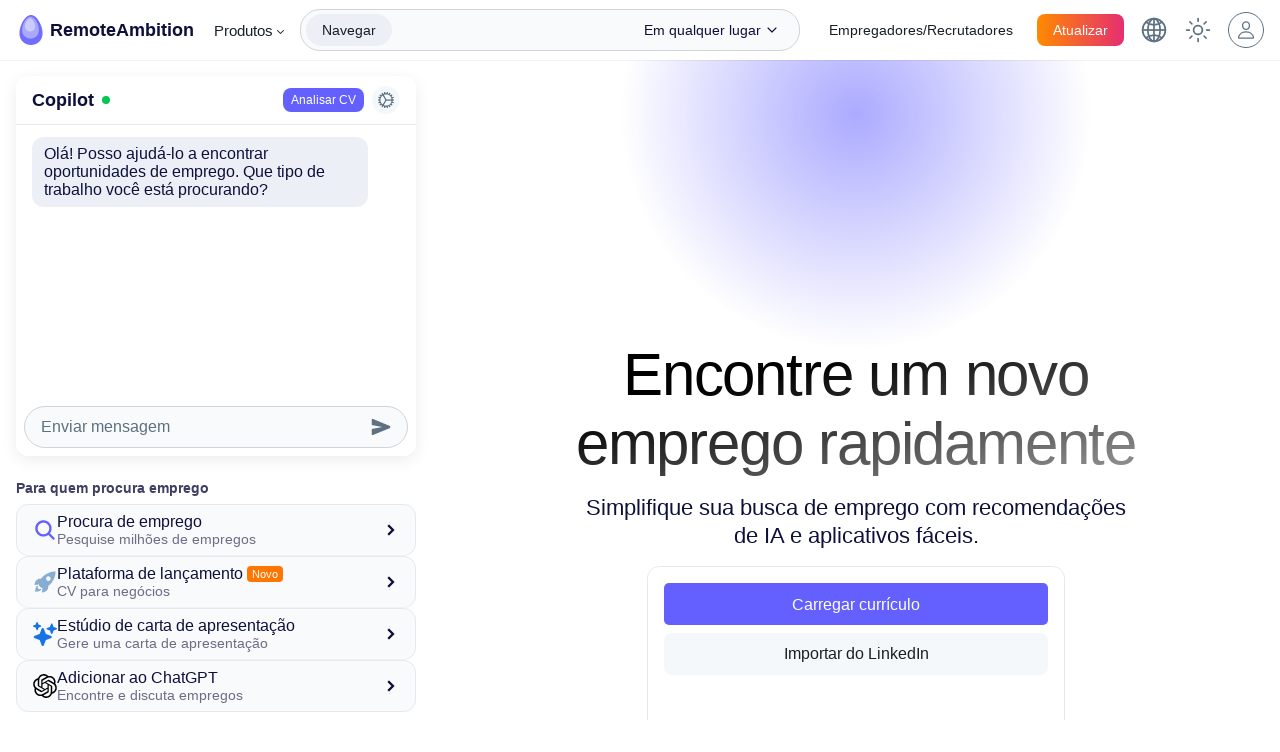

--- FILE ---
content_type: text/html;charset=utf-8
request_url: https://remoteambition.com/br/
body_size: 77355
content:

    <!DOCTYPE html>
    <html lang="pt">
      <head><link rel="stylesheet" type="text/css" href="/assets/ToasterProvider.294afd4e.css">
        <meta charset="utf-8" />
        <meta name="viewport" content="width=device-width, initial-scale=1, viewport-fit=cover" />
        <meta name="apple-itunes-app" content="app-id=1569146673" />
        
<link rel="preconnect" href="https://api.remoteambition.com" />
<link rel="preconnect" href="https://ambitioncdn.com" />

        <title data-rh="true">Ambição Remota - Procura de Emprego</title>
        <meta data-rh="true" name="theme-color" content="#fff"/><meta data-rh="true" property="og:type" content="website"/><meta data-rh="true" name="twitter:card" content="summary_large_image"/><meta data-rh="true" name="twitter:site" content="@remoteambition"/><meta data-rh="true" property="og:title" content="Ambição Remota - Procura de Emprego"/><meta data-rh="true" name="twitter:title" content="Ambição Remota - Procura de Emprego"/><meta data-rh="true" name="description" content="O RemoteAmbition é a melhor forma de encontrar um emprego que você ame. Com o RemoteAmbition, você vai encontrar equipes que valorizam suas habilidades, além de empregos que parecem feitos só para você. Facilitamos sua contratação no próximo trabalho, simplificando tudo do início ao fim."/><meta data-rh="true" property="og:description" content="O RemoteAmbition é a melhor forma de encontrar um emprego que você ame. Com o RemoteAmbition, você vai encontrar equipes que valorizam suas habilidades, além de empregos que parecem feitos só para você. Facilitamos sua contratação no próximo trabalho, simplificando tudo do início ao fim."/><meta data-rh="true" name="twitter:description" content="O RemoteAmbition é a melhor forma de encontrar um emprego que você ame. Com o RemoteAmbition, você vai encontrar equipes que valorizam suas habilidades, além de empregos que parecem feitos só para você. Facilitamos sua contratação no próximo trabalho, simplificando tudo do início ao fim."/>
        <link data-rh="true" rel="alternate" hrefLang="af-ZA" href="https://remoteambition.com/za/"/><link data-rh="true" rel="alternate" hrefLang="ar-SA" href="https://remoteambition.com/sa/"/><link data-rh="true" rel="alternate" hrefLang="ca-ES" href="https://remoteambition.com/es-ca/"/><link data-rh="true" rel="alternate" hrefLang="cs-CZ" href="https://remoteambition.com/cz/"/><link data-rh="true" rel="alternate" hrefLang="da-DK" href="https://remoteambition.com/dk/"/><link data-rh="true" rel="alternate" hrefLang="de-DE" href="https://remoteambition.com/de/"/><link data-rh="true" rel="alternate" hrefLang="el-GR" href="https://remoteambition.com/gr/"/><link data-rh="true" rel="alternate" hrefLang="en-US" href="https://remoteambition.com/"/><link data-rh="true" rel="alternate" hrefLang="es-419" href="https://remoteambition.com/latam/"/><link data-rh="true" rel="alternate" hrefLang="es-ES" href="https://remoteambition.com/es/"/><link data-rh="true" rel="alternate" hrefLang="fi-FI" href="https://remoteambition.com/fi/"/><link data-rh="true" rel="alternate" hrefLang="fr-CA" href="https://remoteambition.com/ca/"/><link data-rh="true" rel="alternate" hrefLang="fr-FR" href="https://remoteambition.com/fr/"/><link data-rh="true" rel="alternate" hrefLang="he-IL" href="https://remoteambition.com/il/"/><link data-rh="true" rel="alternate" hrefLang="hi-IN" href="https://remoteambition.com/in/"/><link data-rh="true" rel="alternate" hrefLang="hr-HR" href="https://remoteambition.com/hr/"/><link data-rh="true" rel="alternate" hrefLang="hu-HU" href="https://remoteambition.com/hu/"/><link data-rh="true" rel="alternate" hrefLang="hy-AM" href="https://remoteambition.com/am/"/><link data-rh="true" rel="alternate" hrefLang="id-ID" href="https://remoteambition.com/id/"/><link data-rh="true" rel="alternate" hrefLang="it-IT" href="https://remoteambition.com/it/"/><link data-rh="true" rel="alternate" hrefLang="ja-JP" href="https://remoteambition.com/jp/"/><link data-rh="true" rel="alternate" hrefLang="ko-KR" href="https://remoteambition.com/kr/"/><link data-rh="true" rel="alternate" hrefLang="ms-MY" href="https://remoteambition.com/my/"/><link data-rh="true" rel="alternate" hrefLang="nl-NL" href="https://remoteambition.com/nl/"/><link data-rh="true" rel="alternate" hrefLang="no-NO" href="https://remoteambition.com/no/"/><link data-rh="true" rel="alternate" hrefLang="pl-PL" href="https://remoteambition.com/pl/"/><link data-rh="true" rel="alternate" hrefLang="pt-BR" href="https://remoteambition.com/br/"/><link data-rh="true" rel="alternate" hrefLang="pt-PT" href="https://remoteambition.com/pt/"/><link data-rh="true" rel="alternate" hrefLang="ro-RO" href="https://remoteambition.com/ro/"/><link data-rh="true" rel="alternate" hrefLang="ru-RU" href="https://remoteambition.com/ru/"/><link data-rh="true" rel="alternate" hrefLang="sk-SK" href="https://remoteambition.com/sk/"/><link data-rh="true" rel="alternate" hrefLang="sr-SP" href="https://remoteambition.com/sp/"/><link data-rh="true" rel="alternate" hrefLang="sv-SE" href="https://remoteambition.com/se/"/><link data-rh="true" rel="alternate" hrefLang="th-TH" href="https://remoteambition.com/th/"/><link data-rh="true" rel="alternate" hrefLang="tr-TR" href="https://remoteambition.com/tr/"/><link data-rh="true" rel="alternate" hrefLang="uk-UA" href="https://remoteambition.com/ua/"/><link data-rh="true" rel="alternate" hrefLang="ur-PK" href="https://remoteambition.com/pk/"/><link data-rh="true" rel="alternate" hrefLang="vi-VN" href="https://remoteambition.com/vn/"/><link data-rh="true" rel="alternate" hrefLang="zh-CN" href="https://remoteambition.com/cn/"/><link data-rh="true" rel="alternate" hrefLang="zh-TW" href="https://remoteambition.com/tw/"/>
        <script data-rh="true" type="application/ld+json">{"@context":"https://schema.org","@graph":[{"@type":"Organization","@id":"https://remoteambition.com/#organization","name":"RemoteAmbition","url":"https://remoteambition.com/","logo":{"@type":"ImageObject","@id":"https://remoteambition.com/#/schema/logo/image/","url":"https://ambitioncdn.com/logo.png"},"image":{"@id":"https://remoteambition.com/#/schema/logo/image/"},"sameAs":["https://www.facebook.com/remoteambition","https://twitter.com/remoteambition"]},{"@type":"WebSite","@id":"https://remoteambition.com/#website","url":"https://remoteambition.com/","name":"RemoteAmbition","description":"O RemoteAmbition é a melhor forma de encontrar um emprego que você ame. Com o RemoteAmbition, você vai encontrar equipes que valorizam suas habilidades, além de empregos que parecem feitos só para você. Facilitamos sua contratação no próximo trabalho, simplificando tudo do início ao fim.","publisher":{"@id":"https://remoteambition.com/#organization"}}]}</script>
        
        
        <link rel="apple-touch-icon" sizes="180x180" href="/apple-touch-icon.png" />
        <link rel="icon" type="image/png" sizes="128x128" href="/favicon-128x128.png" />
        <link rel="icon" type="image/png" sizes="32x32" href="/favicon-32x32.png" />
        <link rel="icon" type="image/png" sizes="16x16" href="/favicon-16x16.png" />
        <link rel="manifest" href="/manifest.json" />
        <style data-styled="true" data-styled-version="5.3.6">.yqqsX{cursor:inherit;}/*!sc*/
.bPiZIM{cursor:inherit;-webkit-flex-direction:row;-ms-flex-direction:row;flex-direction:row;-webkit-align-items:stretch;-webkit-box-align:stretch;-ms-flex-align:stretch;align-items:stretch;height:60px;display:-webkit-box;display:-webkit-flex;display:-ms-flexbox;display:flex;position:fixed;top:0;right:0;left:0;-webkit-align-items:stretch;-webkit-box-align:stretch;-ms-flex-align:stretch;align-items:stretch;}/*!sc*/
.fSnErE{cursor:inherit;-webkit-flex-direction:row;-ms-flex-direction:row;flex-direction:row;-webkit-align-items:stretch;-webkit-box-align:stretch;-ms-flex-align:stretch;align-items:stretch;display:-webkit-box;display:-webkit-flex;display:-ms-flexbox;display:flex;width:100%;-webkit-align-items:stretch;-webkit-box-align:stretch;-ms-flex-align:stretch;align-items:stretch;}/*!sc*/
.MXzvi{cursor:pointer;padding-left:16px;padding-right:16px;}/*!sc*/
.iTnMDC{cursor:inherit;width:30px;height:30px;}/*!sc*/
.bNFlUf{cursor:inherit;-webkit-flex-direction:row;-ms-flex-direction:row;flex-direction:row;}/*!sc*/
.kafORr{cursor:inherit;margin-left:-8px;}/*!sc*/
.jTryxT{cursor:inherit;-webkit-box-pack:center;-webkit-justify-content:center;-ms-flex-pack:center;justify-content:center;}/*!sc*/
.iJoKpG{cursor:pointer;-webkit-flex-direction:row;-ms-flex-direction:row;flex-direction:row;-webkit-box-pack:center;-webkit-justify-content:center;-ms-flex-pack:center;justify-content:center;-webkit-align-items:center;-webkit-box-align:center;-ms-flex-align:center;align-items:center;padding-left:16px;padding-right:16px;border-radius:8px;position:relative;-webkit-align-items:center;-webkit-box-align:center;-ms-flex-align:center;align-items:center;}/*!sc*/
.dGVmEs{cursor:inherit;-webkit-flex-direction:row;-ms-flex-direction:row;flex-direction:row;-webkit-align-items:center;-webkit-box-align:center;-ms-flex-align:center;align-items:center;-webkit-flex:1;-ms-flex:1;flex:1;-webkit-align-items:center;-webkit-box-align:center;-ms-flex-align:center;align-items:center;}/*!sc*/
.fmiQui{cursor:inherit;-webkit-box-pack:center;-webkit-justify-content:center;-ms-flex-pack:center;justify-content:center;padding-right:4px;}/*!sc*/
.kTVWKW{cursor:inherit;width:20px;height:20px;}/*!sc*/
.iZIJYk{cursor:inherit;-webkit-box-pack:center;-webkit-justify-content:center;-ms-flex-pack:center;justify-content:center;padding-left:8px;padding-right:8px;}/*!sc*/
.jfPrJv{cursor:inherit;-webkit-flex-direction:row;-ms-flex-direction:row;flex-direction:row;-webkit-align-items:stretch;-webkit-box-align:stretch;-ms-flex-align:stretch;align-items:stretch;display:-webkit-box;display:-webkit-flex;display:-ms-flexbox;display:flex;-webkit-align-items:stretch;-webkit-box-align:stretch;-ms-flex-align:stretch;align-items:stretch;}/*!sc*/
.giYuqf{cursor:inherit;-webkit-flex-direction:row;-ms-flex-direction:row;flex-direction:row;-webkit-align-items:stretch;-webkit-box-align:stretch;-ms-flex-align:stretch;align-items:stretch;-webkit-box-pack:stretch;-webkit-justify-content:stretch;-ms-flex-pack:stretch;justify-content:stretch;display:-webkit-box;display:-webkit-flex;display:-ms-flexbox;display:flex;-webkit-align-items:stretch;-webkit-box-align:stretch;-ms-flex-align:stretch;align-items:stretch;}/*!sc*/
.gkoNqg{cursor:inherit;-webkit-align-items:center;-webkit-box-align:center;-ms-flex-align:center;align-items:center;-webkit-box-pack:center;-webkit-justify-content:center;-ms-flex-pack:center;justify-content:center;width:44px;-webkit-align-items:center;-webkit-box-align:center;-ms-flex-align:center;align-items:center;}/*!sc*/
.mFZnZ{cursor:pointer;}/*!sc*/
.hHcNKl{cursor:inherit;position:fixed;right:0;bottom:0;left:0;z-index:100;}/*!sc*/
.btsawL{cursor:inherit;-webkit-flex-direction:row;-ms-flex-direction:row;flex-direction:row;-webkit-align-items:center;-webkit-box-align:center;-ms-flex-align:center;align-items:center;-webkit-flex:1;-ms-flex:1;flex:1;overflow:hidden;-webkit-align-items:center;-webkit-box-align:center;-ms-flex-align:center;align-items:center;}/*!sc*/
.cayGAE{cursor:inherit;-webkit-flex-direction:row;-ms-flex-direction:row;flex-direction:row;-webkit-box-pack:start;-webkit-justify-content:start;-ms-flex-pack:start;justify-content:start;}/*!sc*/
.jvXpku{cursor:pointer;-webkit-flex-direction:row;-ms-flex-direction:row;flex-direction:row;-webkit-box-pack:center;-webkit-justify-content:center;-ms-flex-pack:center;justify-content:center;-webkit-align-items:center;-webkit-box-align:center;-ms-flex-align:center;align-items:center;padding-left:8px;padding-right:8px;border-radius:8px;position:relative;-webkit-align-items:center;-webkit-box-align:center;-ms-flex-align:center;align-items:center;}/*!sc*/
.blyVC{cursor:pointer;-webkit-flex-direction:row;-ms-flex-direction:row;flex-direction:row;-webkit-box-pack:center;-webkit-justify-content:center;-ms-flex-pack:center;justify-content:center;-webkit-align-items:center;-webkit-box-align:center;-ms-flex-align:center;align-items:center;height:28px;width:28px;padding-left:8px;padding-right:8px;border-radius:50px;position:relative;-webkit-align-items:center;-webkit-box-align:center;-ms-flex-align:center;align-items:center;}/*!sc*/
.bnqUkp{cursor:inherit;height:8px;}/*!sc*/
.cVMMlo{cursor:inherit;-webkit-flex:inherit;-ms-flex:inherit;flex:inherit;}/*!sc*/
.bWIMPM{cursor:inherit;-webkit-flex-direction:row;-ms-flex-direction:row;flex-direction:row;-webkit-align-items:center;-webkit-box-align:center;-ms-flex-align:center;align-items:center;padding-left:16px;padding-right:16px;position:relative;-webkit-align-items:center;-webkit-box-align:center;-ms-flex-align:center;align-items:center;}/*!sc*/
.jEZVGo{cursor:inherit;-webkit-flex:1;-ms-flex:1;flex:1;}/*!sc*/
.evBxoT{cursor:inherit;-webkit-flex:1;-ms-flex:1;flex:1;-webkit-flex-direction:row;-ms-flex-direction:row;flex-direction:row;-webkit-align-items:center;-webkit-box-align:center;-ms-flex-align:center;align-items:center;width:100%;display:-webkit-box;display:-webkit-flex;display:-ms-flexbox;display:flex;-webkit-align-items:center;-webkit-box-align:center;-ms-flex-align:center;align-items:center;}/*!sc*/
.ezAikl{cursor:inherit;-webkit-flex-direction:row;-ms-flex-direction:row;flex-direction:row;-webkit-align-items:stretch;-webkit-box-align:stretch;-ms-flex-align:stretch;align-items:stretch;display:-webkit-box;display:-webkit-flex;display:-ms-flexbox;display:flex;padding-left:8px;padding-right:8px;padding-top:8px;padding-bottom:8px;margin-bottom:0;-webkit-align-items:stretch;-webkit-box-align:stretch;-ms-flex-align:stretch;align-items:stretch;}/*!sc*/
.eppmuc{cursor:pointer;-webkit-flex:1;-ms-flex:1;flex:1;-webkit-flex-direction:row;-ms-flex-direction:row;flex-direction:row;-webkit-align-items:end;-webkit-box-align:end;-ms-flex-align:end;align-items:end;display:-webkit-box;display:-webkit-flex;display:-ms-flexbox;display:flex;padding-left:0;padding-right:16px;border-width:1px;border-radius:10px;-webkit-align-items:end;-webkit-box-align:end;-ms-flex-align:end;align-items:end;}/*!sc*/
.krsyle{cursor:inherit;-webkit-flex-direction:row;-ms-flex-direction:row;flex-direction:row;-webkit-box-pack:center;-webkit-justify-content:center;-ms-flex-pack:center;justify-content:center;-webkit-align-items:center;-webkit-box-align:center;-ms-flex-align:center;align-items:center;height:40px;padding-left:16px;padding-right:16px;border-radius:8px;position:relative;-webkit-align-items:center;-webkit-box-align:center;-ms-flex-align:center;align-items:center;}/*!sc*/
.ejgRNX{cursor:inherit;-webkit-flex-direction:row;-ms-flex-direction:row;flex-direction:row;-webkit-align-items:center;-webkit-box-align:center;-ms-flex-align:center;align-items:center;-webkit-align-items:center;-webkit-box-align:center;-ms-flex-align:center;align-items:center;}/*!sc*/
.hEfHHa{cursor:inherit;padding-bottom:16px;}/*!sc*/
.cGlzdY{cursor:inherit;-webkit-flex:1;-ms-flex:1;flex:1;-webkit-align-items:stretch;-webkit-box-align:stretch;-ms-flex-align:stretch;align-items:stretch;padding-top:16px;border-top-width:1px;-webkit-align-items:stretch;-webkit-box-align:stretch;-ms-flex-align:stretch;align-items:stretch;}/*!sc*/
.bWWOPf{cursor:inherit;padding-top:0;margin-top:16px;border-top-width:0;}/*!sc*/
.fsKkPt{cursor:inherit;-webkit-flex-direction:row;-ms-flex-direction:row;flex-direction:row;-webkit-box-pack:justify;-webkit-justify-content:space-between;-ms-flex-pack:justify;justify-content:space-between;-webkit-align-items:center;-webkit-box-align:center;-ms-flex-align:center;align-items:center;padding-bottom:8px;-webkit-align-items:center;-webkit-box-align:center;-ms-flex-align:center;align-items:center;}/*!sc*/
.fxHQKF{cursor:inherit;padding-top:16px;margin-top:16px;border-top-width:1px;}/*!sc*/
.jjpcAc{cursor:inherit;-webkit-flex:1;-ms-flex:1;flex:1;-webkit-flex-direction:row;-ms-flex-direction:row;flex-direction:row;}/*!sc*/
.iBXEpv{cursor:inherit;-webkit-flex:1;-ms-flex:1;flex:1;padding:16px;}/*!sc*/
.kgIrmY{cursor:inherit;-webkit-flex-direction:row;-ms-flex-direction:row;flex-direction:row;-webkit-box-pack:center;-webkit-justify-content:center;-ms-flex-pack:center;justify-content:center;-webkit-align-items:center;-webkit-box-align:center;-ms-flex-align:center;align-items:center;padding-left:16px;padding-right:16px;border-radius:8px;position:relative;-webkit-align-items:center;-webkit-box-align:center;-ms-flex-align:center;align-items:center;}/*!sc*/
.lfQpWV{cursor:pointer;-webkit-flex-direction:row;-ms-flex-direction:row;flex-direction:row;-webkit-box-pack:center;-webkit-justify-content:center;-ms-flex-pack:center;justify-content:center;-webkit-align-items:center;-webkit-box-align:center;-ms-flex-align:center;align-items:center;width:100%;padding-left:32px;padding-right:32px;border-radius:8px;position:relative;-webkit-align-items:center;-webkit-box-align:center;-ms-flex-align:center;align-items:center;}/*!sc*/
.bsoimr{cursor:inherit;width:500px;height:400px;}/*!sc*/
.YqcBe{cursor:inherit;z-index:1;}/*!sc*/
.eSUgMR{cursor:inherit;z-index:2;}/*!sc*/
.iyTjBw{cursor:inherit;z-index:3;}/*!sc*/
.iPfhjb{cursor:inherit;z-index:4;}/*!sc*/
.bfIAyK{cursor:inherit;z-index:5;}/*!sc*/
data-styled.g1[id="sc-bcXHqe"]{content:"yqqsX,bPiZIM,fSnErE,MXzvi,iTnMDC,bNFlUf,kafORr,jTryxT,iJoKpG,dGVmEs,fmiQui,kTVWKW,iZIJYk,jfPrJv,giYuqf,gkoNqg,mFZnZ,hHcNKl,btsawL,cayGAE,jvXpku,blyVC,bnqUkp,cVMMlo,bWIMPM,jEZVGo,evBxoT,ezAikl,eppmuc,krsyle,ejgRNX,hEfHHa,cGlzdY,bWWOPf,fsKkPt,fxHQKF,jjpcAc,iBXEpv,kgIrmY,lfQpWV,bsoimr,YqcBe,eSUgMR,iyTjBw,iPfhjb,bfIAyK,"}/*!sc*/
@media (min-width:1024px){.elsdFW{display:none !important;}}/*!sc*/
data-styled.g2[id="sc-gswNZR"]{content:"elsdFW,"}/*!sc*/
@media (max-width:1023px){.gNLjOt{display:none !important;}}/*!sc*/
data-styled.g3[id="sc-dkrFOg"]{content:"gNLjOt,"}/*!sc*/
.iCFIwt{background-image:url(https://ambitioncdn.com/icons/ionicons/chevron-down-outline.svg);-webkit-filter:invert(9%) sepia(17%) saturate(6719%) hue-rotate(224deg) brightness(92%) contrast(106%);filter:invert(9%) sepia(17%) saturate(6719%) hue-rotate(224deg) brightness(92%) contrast(106%);}/*!sc*/
.kQqdAV{background-image:url(https://ambitioncdn.com/icons/ionicons/globe-outline.svg);-webkit-filter:invert(46%) sepia(10%) saturate(961%) hue-rotate(165deg) brightness(89%) contrast(83%);filter:invert(46%) sepia(10%) saturate(961%) hue-rotate(165deg) brightness(89%) contrast(83%);}/*!sc*/
.bCPwDx{background-image:url(https://ambitioncdn.com/icons/ionicons/sunny-outline.svg);-webkit-filter:invert(46%) sepia(10%) saturate(961%) hue-rotate(165deg) brightness(89%) contrast(83%);filter:invert(46%) sepia(10%) saturate(961%) hue-rotate(165deg) brightness(89%) contrast(83%);}/*!sc*/
.jXopjn{background-image:url(https://ambitioncdn.com/icons/ionicons/person-outline.svg);-webkit-filter:invert(46%) sepia(10%) saturate(961%) hue-rotate(165deg) brightness(89%) contrast(83%);filter:invert(46%) sepia(10%) saturate(961%) hue-rotate(165deg) brightness(89%) contrast(83%);}/*!sc*/
.ipLPni{background-image:url(https://ambitioncdn.com/icons/ionicons/home-outline.svg);-webkit-filter:invert(36%) sepia(58%) saturate(3982%) hue-rotate(229deg) brightness(102%) contrast(101%);filter:invert(36%) sepia(58%) saturate(3982%) hue-rotate(229deg) brightness(102%) contrast(101%);}/*!sc*/
.erpGkk{background-image:url(https://ambitioncdn.com/icons/ionicons/sparkles-outline.svg);-webkit-filter:invert(36%) sepia(58%) saturate(3982%) hue-rotate(229deg) brightness(102%) contrast(101%);filter:invert(36%) sepia(58%) saturate(3982%) hue-rotate(229deg) brightness(102%) contrast(101%);}/*!sc*/
.eRuNwU{background-image:url(https://ambitioncdn.com/icons/ionicons/reader-outline.svg);-webkit-filter:invert(36%) sepia(58%) saturate(3982%) hue-rotate(229deg) brightness(102%) contrast(101%);filter:invert(36%) sepia(58%) saturate(3982%) hue-rotate(229deg) brightness(102%) contrast(101%);}/*!sc*/
.cQeRWF{background-image:url(https://ambitioncdn.com/icons/ionicons/cog-outline.svg);-webkit-filter:invert(46%) sepia(10%) saturate(961%) hue-rotate(165deg) brightness(89%) contrast(83%);filter:invert(46%) sepia(10%) saturate(961%) hue-rotate(165deg) brightness(89%) contrast(83%);}/*!sc*/
.fSlKiQ{background-image:url(https://ambitioncdn.com/icons/ionicons/chevron-up.svg);-webkit-filter:invert(46%) sepia(10%) saturate(961%) hue-rotate(165deg) brightness(89%) contrast(83%);filter:invert(46%) sepia(10%) saturate(961%) hue-rotate(165deg) brightness(89%) contrast(83%);}/*!sc*/
.iQrWsT{background-image:url(https://ambitioncdn.com/icons/ionicons/send.svg);-webkit-filter:invert(46%) sepia(10%) saturate(961%) hue-rotate(165deg) brightness(89%) contrast(83%);filter:invert(46%) sepia(10%) saturate(961%) hue-rotate(165deg) brightness(89%) contrast(83%);}/*!sc*/
.jSUgua{background-image:url(https://ambitioncdn.com/icons/ionicons/search.svg);-webkit-filter:invert(36%) sepia(58%) saturate(3982%) hue-rotate(229deg) brightness(102%) contrast(101%);filter:invert(36%) sepia(58%) saturate(3982%) hue-rotate(229deg) brightness(102%) contrast(101%);}/*!sc*/
.iihhds{background-image:url(https://ambitioncdn.com/icons/ionicons/rocket-sharp.svg);-webkit-filter:invert(65%) sepia(19%) saturate(590%) hue-rotate(169deg) brightness(99%) contrast(93%);filter:invert(65%) sepia(19%) saturate(590%) hue-rotate(169deg) brightness(99%) contrast(93%);}/*!sc*/
.fldDfi{background-image:url(https://ambitioncdn.com/icons/ionicons/sparkles.svg);-webkit-filter:invert(43%) sepia(98%) saturate(4305%) hue-rotate(203deg) brightness(95%) contrast(91%);filter:invert(43%) sepia(98%) saturate(4305%) hue-rotate(203deg) brightness(95%) contrast(91%);}/*!sc*/
.gscEzx{background-image:url(https://ambitioncdn.com/icons/ionicons/flash.svg);-webkit-filter:invert(67%) sepia(82%) saturate(475%) hue-rotate(2deg) brightness(106%) contrast(96%);filter:invert(67%) sepia(82%) saturate(475%) hue-rotate(2deg) brightness(106%) contrast(96%);}/*!sc*/
.kZNsSx{background-image:url(https://ambitioncdn.com/icons/ionicons/radio.svg);-webkit-filter:invert(53%) sepia(70%) saturate(430%) hue-rotate(84deg) brightness(89%) contrast(89%);filter:invert(53%) sepia(70%) saturate(430%) hue-rotate(84deg) brightness(89%) contrast(89%);}/*!sc*/
.dBjjJg{background-image:url(https://ambitioncdn.com/icons/ionicons/heart.svg);-webkit-filter:invert(32%) sepia(48%) saturate(3439%) hue-rotate(343deg) brightness(89%) contrast(98%);filter:invert(32%) sepia(48%) saturate(3439%) hue-rotate(343deg) brightness(89%) contrast(98%);}/*!sc*/
.hZKUkZ{background-image:url(https://ambitioncdn.com/icons/ionicons/phone-portrait.svg);-webkit-filter:invert(43%) sepia(98%) saturate(4305%) hue-rotate(203deg) brightness(95%) contrast(91%);filter:invert(43%) sepia(98%) saturate(4305%) hue-rotate(203deg) brightness(95%) contrast(91%);}/*!sc*/
.iWUMga{background-image:url(https://ambitioncdn.com/icons/ionicons/earth.svg);-webkit-filter:invert(9%) sepia(17%) saturate(6719%) hue-rotate(224deg) brightness(92%) contrast(106%);filter:invert(9%) sepia(17%) saturate(6719%) hue-rotate(224deg) brightness(92%) contrast(106%);}/*!sc*/
.igRJqA{background-image:url(https://ambitioncdn.com/icons/ionicons/logo-github.svg);-webkit-filter:invert(46%) sepia(10%) saturate(961%) hue-rotate(165deg) brightness(89%) contrast(83%);filter:invert(46%) sepia(10%) saturate(961%) hue-rotate(165deg) brightness(89%) contrast(83%);}/*!sc*/
.fFlCfR{background-image:url(https://ambitioncdn.com/icons/ionicons/star.svg);-webkit-filter:invert(67%) sepia(82%) saturate(475%) hue-rotate(2deg) brightness(106%) contrast(96%);filter:invert(67%) sepia(82%) saturate(475%) hue-rotate(2deg) brightness(106%) contrast(96%);}/*!sc*/
data-styled.g4[id="sc-hLBbgP"]{content:"fJjCJW,iCFIwt,kQqdAV,bCPwDx,jXopjn,ipLPni,erpGkk,eRuNwU,cQeRWF,fSlKiQ,iQrWsT,jSUgua,iihhds,fldDfi,gscEzx,kZNsSx,dBjjJg,hZKUkZ,iWUMga,igRJqA,fFlCfR,"}/*!sc*/
.bCoPXM{color:#0e103c;width:14px;height:14px;}/*!sc*/
.kkvQxa{color:#5c7080;width:28px;height:28px;margin-left:8px;margin-right:8px;}/*!sc*/
.iinSNR{color:#5c7080;width:28px;height:28px;}/*!sc*/
.kGJUxI{color:#5c7080;}/*!sc*/
.FRWyu{color:#6360ff;}/*!sc*/
.ehoKix{color:#5c7080;width:18px;height:18px;}/*!sc*/
.bMdsnj{color:#6360ff;width:24px;height:24px;}/*!sc*/
.ejlfsf{color:#88add2;width:24px;height:24px;}/*!sc*/
.FlAmq{color:#1a74e8;width:24px;height:24px;}/*!sc*/
.ePpxZa{color:#facc14;width:24px;height:24px;}/*!sc*/
.kyogfn{color:#34a854;width:24px;height:24px;}/*!sc*/
.gIcFMM{color:#e0372c;width:24px;height:24px;}/*!sc*/
.eSOUOk{color:#0e103c;width:24px;height:24px;}/*!sc*/
.dcpJvd{color:#5c7080;width:30px;height:30px;}/*!sc*/
.iDhbWf{color:#facc14;}/*!sc*/
data-styled.g5[id="sc-eDvSVe"]{content:"bCoPXM,kkvQxa,iinSNR,kGJUxI,FRWyu,ehoKix,bMdsnj,ejlfsf,FlAmq,ePpxZa,kyogfn,gIcFMM,eSOUOk,dcpJvd,iDhbWf,"}/*!sc*/
.eQHNFP{margin-left:4px;}/*!sc*/
.keprBQ{color:#182026;opacity:1;padding-top:8px;padding-bottom:8px;padding-left:0;padding-right:0;}/*!sc*/
.fvvMxL{color:#0e103c;opacity:1;padding-top:8px;padding-bottom:8px;padding-left:0;padding-right:4px;}/*!sc*/
.eKgcYx{color:#fff;opacity:1;padding-top:8px;padding-bottom:8px;padding-left:0;padding-right:0;}/*!sc*/
.gtbXQq{color:#ffffff;opacity:1;padding-top:5px;padding-bottom:5px;padding-left:0;padding-right:0;font-size:12px;}/*!sc*/
.kGJAeZ{background-color:#ff7600;color:#fff;margin-left:4px;padding-top:2px;padding-bottom:2px;padding-left:5px;padding-right:5px;font-size:11px;font-weight:400;border-radius:4px;}/*!sc*/
.gcRwNg{background-color:#000;color:#fff;margin-left:4px;padding-top:2px;padding-bottom:2px;padding-left:5px;padding-right:5px;font-size:11px;font-weight:400;border-radius:4px;}/*!sc*/
.fsZhGA{font-weight:bold;}/*!sc*/
.qLnoD{font-size:16px;}/*!sc*/
.cdDcts{opacity:0.8;}/*!sc*/
.jxnkVo{font-size:20px;font-weight:bold;}/*!sc*/
.fKPHiH{font-size:18px;font-weight:bold;}/*!sc*/
.dyGjMX{color:#ffffff;opacity:1;padding-top:8px;padding-bottom:8px;padding-left:0;padding-right:0;}/*!sc*/
.bEzzCd{color:#182026;opacity:1;padding-top:12px;padding-bottom:12px;padding-left:0;padding-right:0;font-size:16px;}/*!sc*/
.dQseuY{font-size:11px;}/*!sc*/
.hWhmLw{color:#6360ff;opacity:1;padding-top:8px;padding-bottom:8px;padding-left:0;padding-right:0;}/*!sc*/
data-styled.g6[id="sc-jSUZER"]{content:"eQHNFP,iFRFJe,keprBQ,fvvMxL,eKgcYx,gtbXQq,kGJAeZ,gcRwNg,fsZhGA,qLnoD,cdDcts,jxnkVo,fKPHiH,dyGjMX,bEzzCd,dQseuY,hWhmLw,"}/*!sc*/
.fesywI{color:#0e103c;}/*!sc*/
.emRGJC{color:#fff;}/*!sc*/
.cJraqN{color:#5c7080;}/*!sc*/
.cLdXd{margin-right:8px;margin-top:8px;margin-bottom:8px;}/*!sc*/
.gvSLeh{height:28px;width:28px;padding-left:0;padding-right:0;margin-top:6px;margin-bottom:6px;border-radius:50px;border-radius:50px;}/*!sc*/
.ikaafS{padding:4px;margin-left:8px;margin-top:8px;margin-bottom:8px;}/*!sc*/
.gscdXH{height:40px;margin-right:-16px;color:#5c7080;}/*!sc*/
.fMdlEZ{width:100%;margin-top:8px;}/*!sc*/
.iaclGh{margin-top:16px;}/*!sc*/
data-styled.g11[id="sc-jrcTuL"]{content:"bPvAjT,fesywI,emRGJC,cJraqN,cLdXd,gvSLeh,ikaafS,gscdXH,fMdlEZ,iaclGh,"}/*!sc*/
.fkmRrD{border-color:#ced4da;-webkit-transition:background 150ms cubic-bezier(0.215,0.61,0.355,1);transition:background 150ms cubic-bezier(0.215,0.61,0.355,1);-webkit-user-select:none;-moz-user-select:none;-ms-user-select:none;user-select:none;background:#f5f8fa;border-radius:8px;-webkit-flex-direction:row;-ms-flex-direction:row;flex-direction:row;-webkit-box-pack:center;-webkit-justify-content:center;-ms-flex-pack:center;justify-content:center;-webkit-align-items:center;-webkit-box-align:center;-ms-flex-align:center;align-items:center;padding-left:16px;padding-right:16px;}/*!sc*/
.fkmRrD:hover{background:#f9fafb;}/*!sc*/
.fkmRrD a:before{display:block;content:'';position:absolute;top:0;right:0;bottom:0;left:0;z-index:10;}/*!sc*/
.liCfPh{border-color:#ced4da;-webkit-transition:background 150ms cubic-bezier(0.215,0.61,0.355,1);transition:background 150ms cubic-bezier(0.215,0.61,0.355,1);-webkit-user-select:none;-moz-user-select:none;-ms-user-select:none;user-select:none;border-radius:8px;-webkit-flex-direction:row;-ms-flex-direction:row;flex-direction:row;-webkit-box-pack:center;-webkit-justify-content:center;-ms-flex-pack:center;justify-content:center;-webkit-align-items:center;-webkit-box-align:center;-ms-flex-align:center;align-items:center;padding-left:16px;padding-right:16px;}/*!sc*/
.liCfPh a:before{display:block;content:'';position:absolute;top:0;right:0;bottom:0;left:0;z-index:10;}/*!sc*/
.kqisLn{border-color:#ced4da;-webkit-transition:background 150ms cubic-bezier(0.215,0.61,0.355,1);transition:background 150ms cubic-bezier(0.215,0.61,0.355,1);-webkit-user-select:none;-moz-user-select:none;-ms-user-select:none;user-select:none;background:#6360ff;border-radius:8px;-webkit-flex-direction:row;-ms-flex-direction:row;flex-direction:row;-webkit-box-pack:center;-webkit-justify-content:center;-ms-flex-pack:center;justify-content:center;-webkit-align-items:center;-webkit-box-align:center;-ms-flex-align:center;align-items:center;padding-left:8px;padding-right:8px;}/*!sc*/
.kqisLn:hover{background:#5653ff;}/*!sc*/
.kqisLn a:before{display:block;content:'';position:absolute;top:0;right:0;bottom:0;left:0;z-index:10;}/*!sc*/
.kkJhQT{border-color:#ced4da;-webkit-transition:background 150ms cubic-bezier(0.215,0.61,0.355,1);transition:background 150ms cubic-bezier(0.215,0.61,0.355,1);-webkit-user-select:none;-moz-user-select:none;-ms-user-select:none;user-select:none;background:#f5f8fa;border-radius:50px;height:28px;width:28px;-webkit-flex-direction:row;-ms-flex-direction:row;flex-direction:row;-webkit-box-pack:center;-webkit-justify-content:center;-ms-flex-pack:center;justify-content:center;-webkit-align-items:center;-webkit-box-align:center;-ms-flex-align:center;align-items:center;padding-left:8px;padding-right:8px;}/*!sc*/
.kkJhQT:hover{background:#f9fafb;}/*!sc*/
.kkJhQT a:before{display:block;content:'';position:absolute;top:0;right:0;bottom:0;left:0;z-index:10;}/*!sc*/
.dYntqX{border-color:#ced4da;-webkit-transition:background 150ms cubic-bezier(0.215,0.61,0.355,1);transition:background 150ms cubic-bezier(0.215,0.61,0.355,1);-webkit-user-select:none;-moz-user-select:none;-ms-user-select:none;user-select:none;background:#f5f8fa;border-radius:8px;-webkit-flex-direction:row;-ms-flex-direction:row;flex-direction:row;-webkit-box-pack:center;-webkit-justify-content:center;-ms-flex-pack:center;justify-content:center;-webkit-align-items:center;-webkit-box-align:center;-ms-flex-align:center;align-items:center;padding-left:8px;padding-right:8px;}/*!sc*/
.dYntqX:hover{background:#f9fafb;}/*!sc*/
.dYntqX a:before{display:block;content:'';position:absolute;top:0;right:0;bottom:0;left:0;z-index:10;}/*!sc*/
.eqSuXf{border-color:#ced4da;-webkit-transition:background 150ms cubic-bezier(0.215,0.61,0.355,1);transition:background 150ms cubic-bezier(0.215,0.61,0.355,1);-webkit-user-select:none;-moz-user-select:none;-ms-user-select:none;user-select:none;border-radius:8px;height:40px;-webkit-flex-direction:row;-ms-flex-direction:row;flex-direction:row;-webkit-box-pack:center;-webkit-justify-content:center;-ms-flex-pack:center;justify-content:center;-webkit-align-items:center;-webkit-box-align:center;-ms-flex-align:center;align-items:center;padding-left:16px;padding-right:16px;}/*!sc*/
.eqSuXf a:before{display:block;content:'';position:absolute;top:0;right:0;bottom:0;left:0;z-index:10;}/*!sc*/
.jUHjNi{border-color:#ced4da;-webkit-transition:background 150ms cubic-bezier(0.215,0.61,0.355,1);transition:background 150ms cubic-bezier(0.215,0.61,0.355,1);-webkit-user-select:none;-moz-user-select:none;-ms-user-select:none;user-select:none;background:#6360ff;border-radius:8px;-webkit-flex-direction:row;-ms-flex-direction:row;flex-direction:row;-webkit-box-pack:center;-webkit-justify-content:center;-ms-flex-pack:center;justify-content:center;-webkit-align-items:center;-webkit-box-align:center;-ms-flex-align:center;align-items:center;padding-left:16px;padding-right:16px;}/*!sc*/
.jUHjNi a:before{display:block;content:'';position:absolute;top:0;right:0;bottom:0;left:0;z-index:10;}/*!sc*/
.ldIwIQ{border-color:#ced4da;-webkit-transition:background 150ms cubic-bezier(0.215,0.61,0.355,1);transition:background 150ms cubic-bezier(0.215,0.61,0.355,1);-webkit-user-select:none;-moz-user-select:none;-ms-user-select:none;user-select:none;background:#f5f8fa;border-radius:8px;width:100%;-webkit-flex-direction:row;-ms-flex-direction:row;flex-direction:row;-webkit-box-pack:center;-webkit-justify-content:center;-ms-flex-pack:center;justify-content:center;-webkit-align-items:center;-webkit-box-align:center;-ms-flex-align:center;align-items:center;padding-left:32px;padding-right:32px;}/*!sc*/
.ldIwIQ:hover{background:#f9fafb;}/*!sc*/
.ldIwIQ a:before{display:block;content:'';position:absolute;top:0;right:0;bottom:0;left:0;z-index:10;}/*!sc*/
data-styled.g15[id="sc-eDWCr"]{content:"fkmRrD,liCfPh,kqisLn,kkJhQT,dYntqX,eqSuXf,jUHjNi,ldIwIQ,"}/*!sc*/
.cpPMrP{width:44px;height:44px;z-index:1;}/*!sc*/
.eFUyhY{width:44px;height:44px;z-index:2;}/*!sc*/
.ftdBLl{width:44px;height:44px;z-index:3;}/*!sc*/
.hYdIDu{width:44px;height:44px;z-index:4;}/*!sc*/
.dnWPdn{width:44px;height:44px;z-index:5;}/*!sc*/
data-styled.g33[id="sc-gikAfH"]{content:"cpPMrP,eFUyhY,ftdBLl,hYdIDu,dnWPdn,"}/*!sc*/
.eXMoTv{color:#6360ff;}/*!sc*/
data-styled.g51[id="sc-bCfvAP"]{content:"eXMoTv,"}/*!sc*/
.etDzKc{background-color:#f9fafb;border:1px solid #ced4da;cursor:default;border-width:1px;border-radius:10px;display:-webkit-box;display:-webkit-flex;display:-ms-flexbox;display:flex;-webkit-flex:1;-ms-flex:1;flex:1;-webkit-flex-direction:row;-ms-flex-direction:row;flex-direction:row;-webkit-align-items:end;-webkit-box-align:end;-ms-flex-align:end;align-items:end;padding-left:0;padding-right:16px;}/*!sc*/
data-styled.g75[id="sc-jNJNQp"]{content:"etDzKc,"}/*!sc*/
.jshusn{outline-width:0;color:#000000;resize:none;-webkit-appearance:none;-moz-appearance:none;appearance:none;box-sizing:border-box;min-width:0;max-height:80px;-webkit-flex:1;-ms-flex:1;flex:1;padding:11px;padding-left:16px;padding-right:8px;font-size:16px;background:transparent;border:none;border-radius:0;}/*!sc*/
.jshusn::-webkit-input-placeholder{color:#5c7080;}/*!sc*/
.jshusn::-moz-placeholder{color:#5c7080;}/*!sc*/
.jshusn:-ms-input-placeholder{color:#5c7080;}/*!sc*/
.jshusn::placeholder{color:#5c7080;}/*!sc*/
data-styled.g77[id="sc-eKJbhj"]{content:"jshusn,"}/*!sc*/
.eUnSli{-webkit-flex-direction:row;-ms-flex-direction:row;flex-direction:row;-webkit-align-items:center;-webkit-box-align:center;-ms-flex-align:center;align-items:center;padding-left:16px;padding-right:16px;}/*!sc*/
data-styled.g113[id="sc-eDZJfc"]{content:"eUnSli,"}/*!sc*/
.iLMrUD{-webkit-flex:1;-ms-flex:1;flex:1;display:-webkit-box;display:-webkit-flex;display:-ms-flexbox;display:flex;-webkit-flex-direction:column;-ms-flex-direction:column;flex-direction:column;background:#ffffff;}/*!sc*/
data-styled.g140[id="sc-knEsKG"]{content:"iLMrUD,"}/*!sc*/
.jvwzGd{z-index:100;background:#fff;-webkit-backdrop-filter:initial;backdrop-filter:initial;}/*!sc*/
.jvwzGd:before{content:'';display:block;position:absolute;top:0;right:0;bottom:0;left:0;pointer-events:none;z-index:-1;box-shadow:rgb(0 0 0 / 5%) 0px 1px;-webkit-transition:box-shadow 0.2s ease-in-out;transition:box-shadow 0.2s ease-in-out;}/*!sc*/
data-styled.g141[id="sc-cxdZMj"]{content:"jvwzGd,"}/*!sc*/
.jYZBkR{-webkit-flex-direction:row;-ms-flex-direction:row;flex-direction:row;-webkit-align-items:stretch;-webkit-box-align:stretch;-ms-flex-align:stretch;align-items:stretch;}/*!sc*/
data-styled.g142[id="sc-dkKxlM"]{content:"jYZBkR,"}/*!sc*/
.jHzSMj{-webkit-flex:1;-ms-flex:1;flex:1;-webkit-flex-direction:row;-ms-flex-direction:row;flex-direction:row;-webkit-box-pack:start;-webkit-justify-content:start;-ms-flex-pack:start;justify-content:start;-webkit-align-items:center;-webkit-box-align:center;-ms-flex-align:center;align-items:center;z-index:1;}/*!sc*/
data-styled.g143[id="sc-gJFNMl"]{content:"jHzSMj,"}/*!sc*/
.kpOkWA{-webkit-flex-direction:row;-ms-flex-direction:row;flex-direction:row;-webkit-align-items:stretch;-webkit-box-align:stretch;-ms-flex-align:stretch;align-items:stretch;-webkit-box-pack:end;-webkit-justify-content:end;-ms-flex-pack:end;justify-content:end;}/*!sc*/
data-styled.g144[id="sc-fxTzYC"]{content:"kpOkWA,"}/*!sc*/
.cDzKvT{display:-webkit-box;display:-webkit-flex;display:-ms-flexbox;display:flex;-webkit-flex:1;-ms-flex:1;flex:1;-webkit-flex-direction:column;-ms-flex-direction:column;flex-direction:column;padding-top:60px;padding-bottom:50px;z-index:1;}/*!sc*/
@media (min-width:640px){.cDzKvT{padding-bottom:0;}}/*!sc*/
@media (min-width:1024px){.cDzKvT{-webkit-flex-direction:row;-ms-flex-direction:row;flex-direction:row;-webkit-align-items:flex-start;-webkit-box-align:flex-start;-ms-flex-align:flex-start;align-items:flex-start;}}/*!sc*/
data-styled.g145[id="sc-iWOQzb"]{content:"cDzKvT,"}/*!sc*/
.ivjvwK{display:-webkit-box;display:-webkit-flex;display:-ms-flexbox;display:flex;-webkit-flex:1;-ms-flex:1;flex:1;}/*!sc*/
data-styled.g146[id="sc-jKvnYE"]{content:"ivjvwK,"}/*!sc*/
.jhEWYy{display:-webkit-box;display:-webkit-flex;display:-ms-flexbox;display:flex;-webkit-flex-direction:row;-ms-flex-direction:row;flex-direction:row;-webkit-align-items:center;-webkit-box-align:center;-ms-flex-align:center;align-items:center;}/*!sc*/
data-styled.g147[id="sc-bTUVah"]{content:"jhEWYy,"}/*!sc*/
.gwfZWO{font-weight:600;font-size:18px;}/*!sc*/
data-styled.g149[id="sc-dTjBdT"]{content:"gwfZWO,"}/*!sc*/
.lchFil{background:none;}/*!sc*/
data-styled.g150[id="sc-hZNxer"]{content:"lchFil,"}/*!sc*/
.jFPjeA{background:linear-gradient(90deg,#ff8a00 0%,#e52e71 100%);}/*!sc*/
.jFPjeA:hover{background:linear-gradient(90deg,#ff8a00 0%,#e52e71 100%);}/*!sc*/
data-styled.g151[id="sc-cHGmPC"]{content:"jFPjeA,"}/*!sc*/
.JbxAY{display:-webkit-box;display:-webkit-flex;display:-ms-flexbox;display:flex;-webkit-flex-direction:row;-ms-flex-direction:row;flex-direction:row;padding:0 8px;border-top-width:1px;border-top-color:#e6e9ec;background:#fff;}/*!sc*/
data-styled.g152[id="sc-JHWBx"]{content:"JbxAY,"}/*!sc*/
@media (max-width:1023px){.jNvGTv{padding-bottom:5px;}}/*!sc*/
@media (min-width:1024px){.jNvGTv{margin-right:5px;}}/*!sc*/
data-styled.g153[id="sc-gGWvLE"]{content:"jNvGTv,"}/*!sc*/
.brwFKT{display:-webkit-box;display:-webkit-flex;display:-ms-flexbox;display:flex;-webkit-align-items:center;-webkit-box-align:center;-ms-flex-align:center;align-items:center;color:#6360ff;}/*!sc*/
@media (max-width:1023px){.brwFKT{-webkit-flex:1;-ms-flex:1;flex:1;-webkit-flex-direction:column;-ms-flex-direction:column;flex-direction:column;padding:8px 0;font-size:11px;}}/*!sc*/
@media (min-width:1024px){.brwFKT{-webkit-flex-direction:row;-ms-flex-direction:row;flex-direction:row;padding:0 8px;}.brwFKT:first-child{padding-left:16px;}}/*!sc*/
data-styled.g154[id="sc-dkcEsn"]{content:"brwFKT,"}/*!sc*/
.kcMuGL{width:100%;max-width:500px;min-height:42px;padding-left:5px;-webkit-flex-direction:row;-ms-flex-direction:row;flex-direction:row;-webkit-align-items:stretch;-webkit-box-align:stretch;-ms-flex-align:stretch;align-items:stretch;border-width:1px;border-color:#ced4da;border-radius:20px;background:#f9fafb;overflow:hidden;}/*!sc*/
data-styled.g156[id="sc-hjsNop"]{content:"kcMuGL,"}/*!sc*/
.cWmtQ{height:190px;}/*!sc*/
@media (min-width:1024px){.cWmtQ{height:400px;}}/*!sc*/
data-styled.g159[id="sc-edLOhm"]{content:"cWmtQ,"}/*!sc*/
.dnmkuY{display:-webkit-box;display:-webkit-flex;display:-ms-flexbox;display:flex;height:36px;width:36px;border-radius:120px;border-width:1px;border-color:#5c7080;-webkit-align-items:center;-webkit-box-align:center;-ms-flex-align:center;align-items:center;-webkit-box-pack:center;-webkit-justify-content:center;-ms-flex-pack:center;justify-content:center;}/*!sc*/
data-styled.g162[id="sc-hZDVde"]{content:"dnmkuY,"}/*!sc*/
.bNLEbp{background:none;padding:0;width:44px;}/*!sc*/
.bNLEbp:hover{opacity:1;background:none;}/*!sc*/
data-styled.g164[id="sc-ewvfhA"]{content:"bNLEbp,"}/*!sc*/
.kqvzZm{padding-left:16px;padding-right:16px;-webkit-box-pack:center;-webkit-justify-content:center;-ms-flex-pack:center;justify-content:center;}/*!sc*/
@media (min-width:1024px){.kqvzZm{padding-left:8px;}}/*!sc*/
data-styled.g165[id="sc-ehVsHJ"]{content:"kqvzZm,"}/*!sc*/
.hzlkpL{width:100%;height:100%;}/*!sc*/
data-styled.g166[id="sc-djTcra"]{content:"hzlkpL,"}/*!sc*/
.daEqlE{position:relative;display:-webkit-box;display:-webkit-flex;display:-ms-flexbox;display:flex;overflow:hidden;margin:0;}/*!sc*/
.daEqlE .uppy-FileInput-btn{border-radius:8px;font-size:16px;min-height:42px;text-align:center;}/*!sc*/
data-styled.g170[id="sc-gYpcnp"]{content:"daEqlE,"}/*!sc*/
.gZBnnK{width:100%;-webkit-flex-direction:row;-ms-flex-direction:row;flex-direction:row;-webkit-flex-wrap:wrap;-ms-flex-wrap:wrap;flex-wrap:wrap;-webkit-align-items:start;-webkit-box-align:start;-ms-flex-align:start;align-items:start;-webkit-box-pack:center;-webkit-justify-content:center;-ms-flex-pack:center;justify-content:center;padding-bottom:8px;}/*!sc*/
data-styled.g176[id="sc-IQBGL"]{content:"gZBnnK,"}/*!sc*/
.fTIXDI{-webkit-flex-direction:row;-ms-flex-direction:row;flex-direction:row;-webkit-box-pack:center;-webkit-justify-content:center;-ms-flex-pack:center;justify-content:center;-webkit-align-items:center;-webkit-box-align:center;-ms-flex-align:center;align-items:center;padding:0 8px 8px;-webkit-flex:none;-ms-flex:none;flex:none;}/*!sc*/
data-styled.g177[id="sc-gGfaQS"]{content:"fTIXDI,"}/*!sc*/
.eUSFil{max-width:24px;opacity:0.5;margin-right:8px;}/*!sc*/
data-styled.g178[id="sc-iuuDEZ"]{content:"eUSFil,"}/*!sc*/
.wEapL{opacity:0.8;}/*!sc*/
data-styled.g179[id="sc-dcntqk"]{content:"wEapL,"}/*!sc*/
.bQqJoc{border-radius:5px;height:42px;font-size:16px;padding-top:1px;}/*!sc*/
data-styled.g181[id="sc-hGglLj"]{content:"bQqJoc,"}/*!sc*/
.cgPgrD{display:-webkit-box;display:-webkit-flex;display:-ms-flexbox;display:flex;-webkit-flex:1;-ms-flex:1;flex:1;-webkit-flex-direction:column;-ms-flex-direction:column;flex-direction:column;-webkit-align-items:stretch;-webkit-box-align:stretch;-ms-flex-align:stretch;align-items:stretch;height:100%;overflow:hidden;}/*!sc*/
data-styled.g183[id="sc-Dmqmp"]{content:"cgPgrD,"}/*!sc*/
.dcxdiv{display:-webkit-box;display:-webkit-flex;display:-ms-flexbox;display:flex;-webkit-flex-direction:column;-ms-flex-direction:column;flex-direction:column;-webkit-align-items:flex-start;-webkit-box-align:flex-start;-ms-flex-align:flex-start;align-items:flex-start;padding-right:48px;padding-left:16px;}/*!sc*/
data-styled.g185[id="sc-gWoSmj"]{content:"dcxdiv,"}/*!sc*/
.crEebl{background-color:#ecf0f6;margin:4px 0;padding:8px 12px;border-radius:12px;-webkit-align-items:center;-webkit-box-align:center;-ms-flex-align:center;align-items:center;position:relative;max-width:100%;}/*!sc*/
data-styled.g186[id="sc-hJVpLM"]{content:"crEebl,"}/*!sc*/
.eTnllF{font-size:16px;}/*!sc*/
data-styled.g187[id="sc-liQGml"]{content:"eTnllF,"}/*!sc*/
.dCXFPk{display:-webkit-box;display:-webkit-flex;display:-ms-flexbox;display:flex;width:100%;height:190px;background:#fff;box-shadow:inset 0 1px 1px rgb(255,255,255,0.08),rgb(0 0 0 / 8%) 0px 4px 16px;-webkit-transition:height 150ms cubic-bezier(0.215,0.61,0.355,1);transition:height 150ms cubic-bezier(0.215,0.61,0.355,1);}/*!sc*/
@media (min-width:1024px){.dCXFPk{width:auto;height:380px;margin:16px;border-radius:12px;}}/*!sc*/
data-styled.g200[id="sc-ckLdoV"]{content:"dCXFPk,"}/*!sc*/
.bPPguL{-webkit-flex-direction:row;-ms-flex-direction:row;flex-direction:row;-webkit-align-items:center;-webkit-box-align:center;-ms-flex-align:center;align-items:center;-webkit-box-pack:start;-webkit-justify-content:start;-ms-flex-pack:start;justify-content:start;-webkit-flex-wrap:wrap;-ms-flex-wrap:wrap;flex-wrap:wrap;padding:4px 16px;border-bottom-width:1px;overflow:auto;}/*!sc*/
data-styled.g201[id="sc-kIRMQU"]{content:"bPPguL,"}/*!sc*/
.hQelSq{font-size:18px;font-weight:bold;background:#00c853;width:8px;height:8px;border-radius:100%;-webkit-transform-origin:center center;-ms-transform-origin:center center;transform-origin:center center;pointer-events:none;}/*!sc*/
data-styled.g202[id="sc-ciyUsT"]{content:"hQelSq,"}/*!sc*/
.jDcvRF{padding:8px 8px 8px 0;font-size:18px;font-weight:bold;text-wrap:nowrap;}/*!sc*/
data-styled.g203[id="sc-kGFDUS"]{content:"jDcvRF,"}/*!sc*/
.iYKOxN{display:inherit;}/*!sc*/
@media (min-width:1024px){.iYKOxN{display:none;}}/*!sc*/
data-styled.g204[id="sc-bATJPV"]{content:"iYKOxN,"}/*!sc*/
.bVaskT{-webkit-align-items:center;-webkit-box-align:center;-ms-flex-align:center;align-items:center;gap:16px;margin-top:16px;padding:0 8px;}/*!sc*/
@media (min-width:768px){.bVaskT{-webkit-flex-direction:row;-ms-flex-direction:row;flex-direction:row;margin:32px auto 0;}}/*!sc*/
data-styled.g246[id="sc-kLgxMn"]{content:"bVaskT,"}/*!sc*/
.jTIkKA{-webkit-flex-direction:row;-ms-flex-direction:row;flex-direction:row;-webkit-align-items:center;-webkit-box-align:center;-ms-flex-align:center;align-items:center;-webkit-box-pack:center;-webkit-justify-content:center;-ms-flex-pack:center;justify-content:center;gap:8px;}/*!sc*/
data-styled.g247[id="sc-hTRxPq"]{content:"jTIkKA,"}/*!sc*/
.dwRDtb{-webkit-flex-direction:row;-ms-flex-direction:row;flex-direction:row;padding-left:12px;}/*!sc*/
data-styled.g248[id="sc-fJNrnh"]{content:"dwRDtb,"}/*!sc*/
.kgZsaC{-webkit-flex-direction:row;-ms-flex-direction:row;flex-direction:row;gap:4px;}/*!sc*/
data-styled.g249[id="sc-cSyrqk"]{content:"kgZsaC,"}/*!sc*/
.hkEPji{position:relative;border-radius:100%;margin-left:-12px;border-width:2px;}/*!sc*/
data-styled.g250[id="sc-lhlUkk"]{content:"hkEPji,"}/*!sc*/
.mHrsw{text-align:center;font-size:14px;font-weight:bold;opacity:0.8;margin:0 auto;max-width:500px;-webkit-hyphens:none;-moz-hyphens:none;-ms-hyphens:none;hyphens:none;text-wrap:balance;}/*!sc*/
data-styled.g251[id="sc-hpfkCd"]{content:"mHrsw,"}/*!sc*/
.fmAzAH{background:#ecf0f6;box-shadow:inset 0 0 1px rgba(255,255,255,0.1);border-radius:50px;}/*!sc*/
.fmAzAH:hover{background:#ced4da;}/*!sc*/
data-styled.g333[id="sc-kRvVA"]{content:"fmAzAH,"}/*!sc*/
.fDkNEE{-webkit-flex:1;-ms-flex:1;flex:1;height:100%;}/*!sc*/
data-styled.g604[id="sc-cRIgaW"]{content:"fDkNEE,"}/*!sc*/
.dMzpWJ{width:600px;max-width:100%;margin:0 auto;padding:16px 0;-webkit-align-content:stretch;-ms-flex-line-pack:stretch;align-content:stretch;-webkit-align-items:stretch;-webkit-box-align:stretch;-ms-flex-align:stretch;align-items:stretch;gap:16px;}/*!sc*/
@media (min-width:1024px){.dMzpWJ{padding:8px 0 16px;}}/*!sc*/
data-styled.g605[id="sc-jpRhJR"]{content:"dMzpWJ,"}/*!sc*/
.bqYDgB{-webkit-box-pack:center;-webkit-justify-content:center;-ms-flex-pack:center;justify-content:center;-webkit-align-items:center;-webkit-box-align:center;-ms-flex-align:center;align-items:center;margin:-64px auto;height:400px;-webkit-animation:1000ms ease 0s both gisjuz;animation:1000ms ease 0s both gisjuz;width:100%;overflow:hidden;}/*!sc*/
data-styled.g607[id="sc-jnEYNP"]{content:"bqYDgB,"}/*!sc*/
.cfhLRi{text-align:center;-webkit-text-fill-color:transparent;-webkit-letter-spacing:-0.02em;-moz-letter-spacing:-0.02em;-ms-letter-spacing:-0.02em;letter-spacing:-0.02em;text-wrap:balance;-webkit-hyphens:none;-moz-hyphens:none;-ms-hyphens:none;hyphens:none;font-weight:500;font-size:40px;padding:0 16px;margin-bottom:16px;background:linear-gradient(to right bottom,rgb(0,0,0) 30%,rgba(0,0,0,0.38));-webkit-background-clip:text;-webkit-animation:1000ms ease 0s both gisjuz;animation:1000ms ease 0s both gisjuz;}/*!sc*/
.cfhLRi::selection{-webkit-text-fill-color:#fff;}/*!sc*/
@media (min-width:768px){.cfhLRi{font-size:60px;}}/*!sc*/
data-styled.g608[id="sc-gwpYQS"]{content:"cfhLRi,"}/*!sc*/
.gByWOb{text-align:center;text-wrap:balance;-webkit-hyphens:none;-moz-hyphens:none;-ms-hyphens:none;hyphens:none;color:#0e103c;padding:0 16px;margin-bottom:16px;font-size:22px;line-height:1.3;font-weight:400;-webkit-animation:1200ms ease 400ms both gisjuz;animation:1200ms ease 400ms both gisjuz;}/*!sc*/
data-styled.g609[id="sc-hhoQlF"]{content:"gByWOb,"}/*!sc*/
.efcyjM{width:450px;max-width:100%;margin:0 auto;padding:0 16px;-webkit-animation:1400ms ease 800ms both gisjuz;animation:1400ms ease 800ms both gisjuz;}/*!sc*/
data-styled.g610[id="sc-epZQoI"]{content:"efcyjM,"}/*!sc*/
.iEacPD{background:#fff;border-radius:12px;border-width:1px;}/*!sc*/
data-styled.g611[id="sc-bprJJM"]{content:"iEacPD,"}/*!sc*/
.kEACEB{display:block;padding:16px 8px 0;font-size:11px;text-align:center;opacity:0.8;text-wrap:balance;}/*!sc*/
.kEACEB a:hover{-webkit-text-decoration:underline;text-decoration:underline;}/*!sc*/
data-styled.g612[id="sc-iMGJAB"]{content:"kEACEB,"}/*!sc*/
.gpNGED{-webkit-align-items:stretch;-webkit-box-align:stretch;-ms-flex-align:stretch;align-items:stretch;background:#fff;padding:16px;border-radius:12px;box-shadow:inset 0 1px 1px rgb(255,255,255,0.08),rgb(0 0 0 / 8%) 0px 4px 16px;}/*!sc*/
.gpNGED span,.gpNGED a{display:inline;}/*!sc*/
data-styled.g761[id="sc-dRzsUC"]{content:"gpNGED,"}/*!sc*/
.eKVPGv{padding:4px 6px;background:#f9fafb;border-radius:12px;font-size:11px;}/*!sc*/
data-styled.g762[id="sc-dCZGuL"]{content:"eKVPGv,"}/*!sc*/
.fuKNDY{-webkit-align-items:stretch;-webkit-box-align:stretch;-ms-flex-align:stretch;align-items:stretch;gap:8px;}/*!sc*/
data-styled.g763[id="sc-gtocSg"]{content:"fuKNDY,"}/*!sc*/
.boncfK{margin-top:8px;text-align:center;}/*!sc*/
@media (min-width:768px){.boncfK{text-align:initial;}}/*!sc*/
data-styled.g764[id="sc-geOqsp"]{content:"boncfK,"}/*!sc*/
.fqAJS{text-wrap:balance;font-size:14px;font-weight:bold;opacity:0.8;margin-bottom:8px;}/*!sc*/
data-styled.g765[id="sc-gcKXsy"]{content:"fqAJS,"}/*!sc*/
.bqbmcS{-webkit-flex-direction:row;-ms-flex-direction:row;flex-direction:row;-webkit-align-items:center;-webkit-box-align:center;-ms-flex-align:center;align-items:center;gap:8px;padding:8px 16px;background:#f9fafb;border-width:1px;border-color:#e6e9ec;box-shadow:0 0 5px rgba(255,255,255,1);border-radius:12px;}/*!sc*/
data-styled.g767[id="sc-iEzHqc"]{content:"bqbmcS,"}/*!sc*/
.eCMVZ{text-wrap:balance;font-size:16px;font-weight:500;}/*!sc*/
data-styled.g768[id="sc-ipZUQl"]{content:"eCMVZ,"}/*!sc*/
.lofAYH{text-wrap:balance;opacity:0.6;}/*!sc*/
data-styled.g769[id="sc-fnEUmm"]{content:"lofAYH,"}/*!sc*/
.iWpYUH{width:100%;-webkit-align-items:stretch;-webkit-box-align:stretch;-ms-flex-align:stretch;align-items:stretch;gap:16px;}/*!sc*/
data-styled.g771[id="sc-bqwSkn"]{content:"iWpYUH,"}/*!sc*/
.khhUNo{font-weight:500;}/*!sc*/
data-styled.g772[id="sc-hnLruu"]{content:"khhUNo,"}/*!sc*/
.vEfKO{-webkit-flex-direction:column;-ms-flex-direction:column;flex-direction:column;display:none;padding:0 0 16px;border-top-width:0;}/*!sc*/
@media (min-width:1024px){.vEfKO{display:-webkit-box;display:-webkit-flex;display:-ms-flexbox;display:flex;margin:0 16px;}}/*!sc*/
.hXfTeL{-webkit-flex-direction:column;-ms-flex-direction:column;flex-direction:column;display:-webkit-box;display:-webkit-flex;display:-ms-flexbox;display:flex;padding:32px 16px 50px;border-top-width:1px;}/*!sc*/
@media (min-width:1024px){.hXfTeL{display:none;margin:0 16px;}}/*!sc*/
data-styled.g774[id="sc-kcLGvY"]{content:"vEfKO,hXfTeL,"}/*!sc*/
.hzfGPv{display:block;margin-top:16px;text-align:center;width:100%;-webkit-hyphens:none;-moz-hyphens:none;-ms-hyphens:none;hyphens:none;}/*!sc*/
data-styled.g775[id="sc-dBIwIj"]{content:"hzfGPv,"}/*!sc*/
.ezHeYX{display:inline-block;min-width:48px;padding:16px 8px;font-size:15px;}/*!sc*/
data-styled.g776[id="sc-jyWVSq"]{content:"ezHeYX,"}/*!sc*/
.hivSYF{display:block;margin-bottom:5px;}/*!sc*/
data-styled.g777[id="sc-gqILJN"]{content:"hivSYF,"}/*!sc*/
.eRoqev{-webkit-flex-direction:row;-ms-flex-direction:row;flex-direction:row;-webkit-align-items:center;-webkit-box-align:center;-ms-flex-align:center;align-items:center;-webkit-box-pack:center;-webkit-justify-content:center;-ms-flex-pack:center;justify-content:center;}/*!sc*/
data-styled.g778[id="sc-YBBuY"]{content:"eRoqev,"}/*!sc*/
.cnULBK{display:-webkit-box;display:-webkit-flex;display:-ms-flexbox;display:flex;-webkit-align-items:center;-webkit-box-align:center;-ms-flex-align:center;align-items:center;padding:12px;}/*!sc*/
data-styled.g779[id="sc-cMCtBX"]{content:"cnULBK,"}/*!sc*/
.flTSYl{width:100%;opacity:0.8;display:block;padding-top:16px;background:#ffffff;-webkit-box-pack:center;-webkit-justify-content:center;-ms-flex-pack:center;justify-content:center;text-align:center;}/*!sc*/
@media (min-width:1024px){.flTSYl{display:grid;grid-template-columns:repeat(auto-fill,minmax(130px,max-content));}}/*!sc*/
data-styled.g780[id="sc-iJQSMe"]{content:"flTSYl,"}/*!sc*/
.ihVprH{display:inline-block;min-width:48px;padding:15px 8px;font-size:16px;color:#0e103c;}/*!sc*/
@media (min-width:1024px){.ihVprH{display:-webkit-box;display:-webkit-flex;display:-ms-flexbox;display:flex;min-width:0;padding:4px 0;font-size:12px;text-align:left;}}/*!sc*/
.ihVprH:hover{-webkit-text-decoration:underline;text-decoration:underline;}/*!sc*/
data-styled.g781[id="sc-jPdfnM"]{content:"ihVprH,"}/*!sc*/
.cUGOOg{-webkit-transform-origin:top;-ms-transform-origin:top;transform-origin:top;-webkit-animation-fill-mode:both;animation-fill-mode:both;-webkit-animation-timing-function:ease-in-out;animation-timing-function:ease-in-out;-webkit-animation-duration:400ms;animation-duration:400ms;-webkit-animation-name:none;animation-name:none;}/*!sc*/
@media (min-width:1024px){.cUGOOg{-webkit-transform-origin:bottom;-ms-transform-origin:bottom;transform-origin:bottom;}}/*!sc*/
data-styled.g782[id="sc-bYCMpp"]{content:"cUGOOg,"}/*!sc*/
@-webkit-keyframes gisjuz{from{opacity:0;-webkit-transform:translateY(-10px);-ms-transform:translateY(-10px);transform:translateY(-10px);}to{opacity:1;-webkit-transform:none;-ms-transform:none;transform:none;}}/*!sc*/
@keyframes gisjuz{from{opacity:0;-webkit-transform:translateY(-10px);-ms-transform:translateY(-10px);transform:translateY(-10px);}to{opacity:1;-webkit-transform:none;-ms-transform:none;transform:none;}}/*!sc*/
data-styled.g788[id="sc-keyframes-gisjuz"]{content:"gisjuz,"}/*!sc*/
.hrZMAz{position:relative;-webkit-box-pack:stretch;-webkit-justify-content:stretch;-ms-flex-pack:stretch;justify-content:stretch;-webkit-align-items:stretch;-webkit-box-align:stretch;-ms-flex-align:stretch;align-items:stretch;}/*!sc*/
.hrZMAz:before{position:absolute;top:-35%;left:50%;-webkit-transform:translateX(-50%);-ms-transform:translateX(-50%);transform:translateX(-50%);content:'';display:block;width:100%;padding-bottom:100%;z-index:-1;background:radial-gradient( circle, #6360ff88, #6360ff44, #6360ff00, #6360ff00 );}/*!sc*/
data-styled.g789[id="sc-fAYwjj"]{content:"hrZMAz,"}/*!sc*/
</style>
        
    <script>
      window.global = globalThis;

      (function(){
        function isBot() {
          var list = [" daum[ /]"," DCV$"," deusu/","(?:^| )site","@[a-z]","\\(at\\)[a-z]","\\(github\\.com/","\\[at\\][a-z]","^12345","^<","^[\\w \\.]+/v?\\d+(\\.\\d+)?(\\.\\d{1,10})?$","^[\\w\\-]+$","^[^ ]{50,}$","^ace explorer","^acoon","^active","^ad muncher","^anglesharp/","^anonymous","^apple-pubsub/","^astute srm","^avsdevicesdk/","^axios/","^bidtellect/","^biglotron","^blackboard safeassign","^blocknote.net","^braze sender","^captivenetworksupport","^castro","^cf-uc ","^clamav[ /]","^cobweb/","^coccoc","^custom","^dap ","^ddg[_-]android","^discourse","^dispatch/\\d","^downcast/","^duckduckgo","^email","^enigma browser","^evernote clip resolver","^facebook","^faraday","^fdm[ /]\\d","^getright/","^gozilla/","^hatena","^hobbit","^hotzonu","^hwcdn/","^invision","^jeode/","^jetbrains","^jetty/","^jigsaw","^linkdex","^lwp[-: ]","^mailchimp\\.com$","^metauri","^microsoft bits","^microsoft data","^microsoft office existence","^microsoft office protocol discovery","^microsoft windows network diagnostics","^microsoft-cryptoapi","^microsoft-webdav-miniredir","^movabletype","^mozilla/\\d\\.\\d \\(compatible;?\\)$","^mozilla/\\d\\.\\d \\w*$","^my browser$","^navermailapp","^netsurf","^nginx\\W","^node-superagent","^octopus","^offline explorer","^pagething","^panscient","^perimeterx","^php","^postman","^postrank","^python","^read","^reed","^restsharp/","^shareaza","^shockwave flash","^snapchat","^space bison","^sprinklr","^svn","^swcd ","^t-online browser","^taringa","^test certificate info","^the knowledge ai","^thinklab","^thumbor/","^traackr.com","^tumblr/","^uptime","^vbulletin","^venus/fedoraplanet","^w3c","^webbandit/","^webcopier","^wget","^whatsapp","^www-mechanize","^xenu link sleuth","^yahoo","^yandex","^zdm/\\d","^zeushdthree","^zoom marketplace/","^{{.*}}$","adbeat\\.com","appinsights","archive","ask jeeves/teoma","bit\\.ly/","bluecoat drtr","bot","browsex","burpcollaborator","capture","catch","check","chrome-lighthouse","chromeframe","client","cloud","crawl","daemon","dareboost","datanyze","dataprovider","dejaclick","dmbrowser","download","evc-batch/","feed","firephp","freesafeip","ghost","gomezagent","google","headlesschrome/","http","httrack","hubspot marketing grader","hydra","ibisbrowser","images","iplabel","ips-agent","java","library","mail\\.ru/","manager","monitor","morningscore/","neustar wpm","news","nutch","offbyone","optimize","pageburst","pagespeed","parse","perl","phantom","pingdom","powermarks","preview","probe","proxy","ptst[ /]\\d","reader","rexx;","rigor","rss","scan","scrape","search","serp ?reputation ?management","server","sogou","sparkler/","spider","statuscake","stumbleupon\\.com","supercleaner","synapse","synthetic","taginspector/","toolbar","torrent","tracemyfile","transcoder","trendsmapresolver","twingly recon","url","valid","virtuoso","wappalyzer","webglance","webkit2png","websitemetadataretriever","whatcms/","wordpress","zgrab"];
          var amend = false;

          try {
            new RegExp('(?<! cu)bot').test('dangerbot');
            amend = true;
          } catch (error) {}

          if(amend){
            list.splice(list.lastIndexOf('bot'), 1);
            list.push('(?<! cu)bot');
            list.splice(list.lastIndexOf('google'), 1);
            list.push('(?<! (channel\\/|google\\/))google(?!(app|\\/google))');
            list.splice(list.lastIndexOf('search'), 1);
            list.push('(?<! (ya|yandex))search');
            list.splice(list.lastIndexOf('http'), 1);
            list.push('(?<!(lib))http');
            list.splice(list.lastIndexOf('java'), 1);
            list.push('java(?!;)');
            list.splice(list.lastIndexOf('fetch'), 1);
            list.push('(?<!(mozac))fetch');
          }

          return new RegExp(list.join('|'), 'i').test(navigator.userAgent);
        }

        window.isNotBot = !isBot();

        if(window.isNotBot){
          
!(function () {
  var t = document.createElement('script')
  t.type = 'text/javascript'
  t.async = !0
  t.src = 'https://www.googletagmanager.com/gtag/js?id=G-4TJTKQSN84'
  var n = document.getElementsByTagName('script')[0]
  n.parentNode.insertBefore(t, n)
  window.dataLayer = window.dataLayer || []
  window.gtag = function () {
    dataLayer.push(arguments)
  }
  gtag('js', new Date())
  gtag('config', 'G-4TJTKQSN84', { send_page_view: false })
})();
!(function () {
  var t = document.createElement('script')
  t.type = 'text/javascript'
  t.async = !0
  t.src = 'https://cdn.trackdesk.com/tracking.js'
  var n = document.getElementsByTagName('script')[0]
  n.parentNode.insertBefore(t, n)
})();
(function(t,d,k){(t[k]=t[k]||[]).push(d);t[d]=t[d]||t[k].f||function(){(t[d].q=t[d].q||[]).push(arguments)}})(window,"trackdesk","TrackdeskObject");
trackdesk('ambition', 'click');

        }
      })()
    </script>
  
      </head>
      <body id="body" data-testid="body">
        <div id="root"><div class="sc-bcXHqe yqqsX" style="flex:1"><div class="sc-bcXHqe yqqsX sc-knEsKG iLMrUD"><div class="sc-bcXHqe bPiZIM sc-cxdZMj jvwzGd"><div class="sc-bcXHqe fSnErE"><div class="sc-bcXHqe yqqsX sc-dkKxlM jYZBkR"><a class="view-link sc-bcXHqe MXzvi sc-bTUVah jhEWYy" href="/br/"><div class="sc-bcXHqe iTnMDC sc-hLBbgP fJjCJW web-image">
<svg role="img" aria-label="RemoteAmbition" xmlns="http://www.w3.org/2000/svg" xmlns:xlink="http://www.w3.org/1999/xlink" version="1.2" viewBox="0 0 375 375">
  <title>RemoteAmbition</title>
  <path d="M187.46.066c79.938 0 144.75 142.371 144.75 226.082 0 198.383-289.5 198.383-289.5 0C42.71 142.438 107.513.066 187.46.066" style="stroke:none;fill-rule:nonzero;fill:#706eff;fill-opacity:1" />
  <path d="M106.305 1.297c58.105 0 105.215 103.492 105.215 164.34 0 144.203-210.45 144.203-210.45 0 0-60.848 47.114-164.34 105.235-164.34" style="stroke:none;fill-rule:nonzero;fill:#a9a8fa;fill-opacity:1" transform="translate(75 21)" />
  <path d="M65.148.504c34.907 0 63.211 62.176 63.211 98.742 0 86.637-126.445 86.637-126.445 0C1.918 62.684 30.22.504 65.148.504" style="stroke:none;fill-rule:nonzero;fill:#cbcbfc;fill-opacity:1" transform="translate(110 43)" />
</svg>
</div><div class="sc-bcXHqe bNFlUf sc-dkrFOg gNLjOt"><span class="sc-jSUZER eQHNFP sc-dTjBdT gwfZWO">RemoteAmbition</span></div></a></div><div class="sc-bcXHqe yqqsX sc-gJFNMl jHzSMj"><div class="sc-bcXHqe kafORr sc-dkrFOg gNLjOt"><nav aria-label="Main" data-orientation="horizontal" dir="ltr" class="nav-menu-root"><div style="position:relative"><ul data-orientation="horizontal" class="nav-menu-list" dir="ltr"><li><button id="radix-:R4p6:-trigger-radix-:R5kp6:" data-state="closed" aria-expanded="false" aria-controls="radix-:R4p6:-content-radix-:R5kp6:" class="nav-menu-trigger" data-radix-collection-item=""><span class="sc-jSUZER iFRFJe sc-hnLruu khhUNo">Produtos</span> <svg width="15" height="15" viewBox="0 0 15 15" fill="none" xmlns="http://www.w3.org/2000/svg" aria-hidden="true" class="nav-caret"><path d="M4.18179 6.18181C4.35753 6.00608 4.64245 6.00608 4.81819 6.18181L7.49999 8.86362L10.1818 6.18181C10.3575 6.00608 10.6424 6.00608 10.8182 6.18181C10.9939 6.35755 10.9939 6.64247 10.8182 6.81821L7.81819 9.81821C7.73379 9.9026 7.61934 9.95001 7.49999 9.95001C7.38064 9.95001 7.26618 9.9026 7.18179 9.81821L4.18179 6.81821C4.00605 6.64247 4.00605 6.35755 4.18179 6.18181Z" fill="currentColor" fill-rule="evenodd" clip-rule="evenodd"></path></svg></button></li></ul></div><div class="nav-viewport-position"></div></nav></div><div class="sc-bcXHqe yqqsX sc-hjsNop kcMuGL"><div class="sc-bcXHqe jTryxT sc-dkrFOg gNLjOt"><div class="sc-bcXHqe yqqsX"><div class="sc-bcXHqe iJoKpG sc-eDWCr fkmRrD sc-jrcTuL sc-kRvVA bPvAjT fmAzAH"><span class="sc-jSUZER keprBQ">Navegar</span></div></div></div><div class="sc-bcXHqe dGVmEs"></div><div class="sc-bcXHqe fmiQui"><div class="sc-cUEOzv itDyay"><div class="sc-bcXHqe iJoKpG sc-eDWCr liCfPh sc-jrcTuL fesywI" style="background-color:transparent" type="button" aria-haspopup="dialog" aria-expanded="false" aria-controls="radix-:Rd96:" data-state="closed"><span class="sc-jSUZER fvvMxL">Em qualquer lugar</span><div class="sc-bcXHqe kTVWKW sc-hLBbgP iCFIwt web-image sc-eDvSVe bCoPXM"></div></div><div></div></div></div></div></div><div class="sc-bcXHqe yqqsX sc-fxTzYC kpOkWA"><div class="sc-bcXHqe jTryxT employer-button"><div class="sc-bcXHqe iJoKpG sc-eDWCr fkmRrD sc-jrcTuL sc-hZNxer bPvAjT lchFil"><span class="sc-jSUZER keprBQ">Empregadores/Recrutadores</span></div></div><div class="sc-bcXHqe iZIJYk upgrade-button"><div class="sc-bcXHqe iJoKpG sc-eDWCr fkmRrD sc-jrcTuL sc-cHGmPC emRGJC jFPjeA"><a href="/br/plus" class="sc-jSUZER eKgcYx">Atualizar</a></div></div><div class="sc-bcXHqe jfPrJv"><div class="sc-bcXHqe giYuqf sc-dkrFOg gNLjOt"><div class="sc-bcXHqe gkoNqg"><div class="sc-bcXHqe kTVWKW sc-hLBbgP kQqdAV web-image sc-eDvSVe kkvQxa"></div></div><div class="sc-bcXHqe iJoKpG sc-eDWCr fkmRrD sc-jrcTuL sc-ewvfhA cJraqN bNLEbp"><div class="sc-bcXHqe kTVWKW sc-hLBbgP bCPwDx web-image sc-eDvSVe iinSNR"></div></div></div><div class="sc-bcXHqe mFZnZ sc-ehVsHJ kqvzZm" type="button" aria-haspopup="dialog" aria-expanded="false" aria-controls="radix-:R5t6:" data-state="closed"><div class="sc-bcXHqe yqqsX sc-hZDVde dnmkuY"><div class="sc-bcXHqe kTVWKW sc-hLBbgP jXopjn web-image sc-eDvSVe kGJUxI"></div></div></div></div></div></div></div><div class="sc-bcXHqe hHcNKl sc-gswNZR sc-JHWBx elsdFW JbxAY" id="app-bottom-tabs"><a href="/" class="sc-jSUZER iFRFJe sc-dkcEsn brwFKT"><div class="sc-bcXHqe kTVWKW sc-hLBbgP ipLPni web-image sc-eDvSVe FRWyu sc-gGWvLE jNvGTv"></div>Explorar</a><a href="/studio" class="sc-jSUZER iFRFJe sc-dkcEsn brwFKT"><div class="sc-bcXHqe kTVWKW sc-hLBbgP erpGkk web-image sc-eDvSVe FRWyu sc-gGWvLE jNvGTv"></div>Estúdio</a><a href="/shorts" class="sc-jSUZER iFRFJe sc-dkcEsn brwFKT"><div class="sc-bcXHqe kTVWKW sc-hLBbgP eRuNwU web-image sc-eDvSVe FRWyu sc-gGWvLE jNvGTv"></div>Calção</a></div><div class="sc-bcXHqe yqqsX sc-iWOQzb cDzKvT"><div class="sc-bcXHqe yqqsX sc-edLOhm cWmtQ main-menu-shim"></div><div class="sc-bcXHqe yqqsX sc-bYCMpp cUGOOg main-menu"><div class="sc-bcXHqe yqqsX sc-ckLdoV dCXFPk assistant"><div class="sc-bcXHqe yqqsX sc-kIRMQU bPPguL"><div class="sc-bcXHqe btsawL"><span class="sc-jSUZER iFRFJe sc-kGFDUS jDcvRF">Copilot</span><div class="sc-bcXHqe yqqsX sc-ciyUsT hQelSq"></div></div><div class="sc-bcXHqe cayGAE"><div class="sc-bcXHqe jvXpku sc-eDWCr kqisLn sc-jrcTuL cLdXd"><span class="sc-jSUZER gtbXQq">Analisar CV</span></div><div class="sc-bcXHqe blyVC sc-eDWCr kkJhQT sc-jrcTuL gvSLeh" type="button" aria-haspopup="dialog" aria-expanded="false" aria-controls="radix-:Rab6m:" data-state="closed"><div class="sc-bcXHqe kTVWKW sc-hLBbgP cQeRWF web-image sc-eDvSVe kGJUxI"></div></div></div><div class="sc-bcXHqe jvXpku sc-eDWCr dYntqX sc-jrcTuL sc-bATJPV ikaafS iYKOxN"><div class="sc-bcXHqe kTVWKW sc-hLBbgP fSlKiQ web-image sc-eDvSVe ehoKix"></div></div></div><div class="sc-bcXHqe yqqsX sc-Dmqmp cgPgrD"><div class="sc-bcXHqe yqqsX sc-jIILKH bbEjMS" style="flex-grow:1;flex-shrink:1;-webkit-overflow-scrolling:touch;overflow-x:hidden;overflow-y:auto"><div class="sc-bcXHqe yqqsX"><div class="sc-bcXHqe bnqUkp"></div><div><div class="sc-bcXHqe cVMMlo"><div class="sc-bcXHqe bWIMPM sc-eDZJfc eUnSli sc-lknQiW sc-gWoSmj jedlYF dcxdiv"><div class="sc-bcXHqe jEZVGo"><div class="sc-bcXHqe evBxoT"><div class="sc-bcXHqe yqqsX sc-hJVpLM crEebl"><span class="sc-jSUZER iFRFJe sc-liQGml eTnllF">Olá! Posso ajudá-lo a encontrar oportunidades de emprego. Que tipo de trabalho você está procurando?</span></div></div></div></div></div></div><div class="sc-bcXHqe bnqUkp"></div><div></div></div></div><div class="sc-bcXHqe ezAikl"><div class="sc-bcXHqe eppmuc sc-jNJNQp etDzKc" style="border-radius:21px"><textarea data-testid="channel-message-input" type="text" inputMode="text" placeholder="Enviar mensagem" font-size="16" rows="1" class="sc-eKJbhj jshusn"></textarea><div class="sc-bcXHqe krsyle sc-eDWCr eqSuXf sc-jrcTuL gscdXH" data-testid="send-message-button"><div class="sc-bcXHqe kTVWKW sc-hLBbgP iQrWsT web-image sc-eDvSVe kGJUxI"></div></div></div></div></div></div><div class="sc-bcXHqe yqqsX sc-kcLGvY vEfKO"><div class="sc-bcXHqe yqqsX sc-bqwSkn iWpYUH"><div class="sc-bcXHqe yqqsX sc-gtocSg fuKNDY"><div class="sc-bcXHqe yqqsX sc-geOqsp boncfK"><span class="sc-jSUZER iFRFJe sc-gcKXsy fqAJS">Para quem procura emprego</span></div><a class="view-link sc-bcXHqe mFZnZ sc-iEzHqc bqbmcS hover-arrow" href="/br/"><div class="sc-bcXHqe kTVWKW sc-hLBbgP jSUgua web-image sc-eDvSVe bMdsnj"></div><div class="sc-bcXHqe jEZVGo"><span class="sc-jSUZER iFRFJe sc-ipZUQl eCMVZ">Procura de emprego</span><span class="sc-jSUZER iFRFJe sc-fnEUmm lofAYH">Pesquise milhões de empregos</span></div><span class="sc-eZfhMv kczJtw"><svg width="12" height="12" viewBox="0 0 10 10" aria-hidden="true" style="position: relative; top: 1px; margin-left: 8px; stroke-width: 2px; fill: none; stroke: currentColor;">
    <g fill-rule="evenodd">
      <path d="M0 5h7" class="hover-arrow-line"></path>
      <path d="M1 1l4 4-4 4" class="hover-arrow-tip"></path>
    </g>
  </svg></span></a><a class="view-link sc-bcXHqe mFZnZ sc-iEzHqc bqbmcS hover-arrow" href="/br/launchpad"><div class="sc-bcXHqe kTVWKW sc-hLBbgP iihhds web-image sc-eDvSVe ejlfsf"></div><div class="sc-bcXHqe jEZVGo"><div class="sc-bcXHqe ejgRNX"><span class="sc-jSUZER iFRFJe sc-ipZUQl eCMVZ">Plataforma de lançamento</span><span class="sc-jSUZER kGJAeZ">Novo</span></div><span class="sc-jSUZER iFRFJe sc-fnEUmm lofAYH">CV para negócios</span></div><span class="sc-eZfhMv kczJtw"><svg width="12" height="12" viewBox="0 0 10 10" aria-hidden="true" style="position: relative; top: 1px; margin-left: 8px; stroke-width: 2px; fill: none; stroke: currentColor;">
    <g fill-rule="evenodd">
      <path d="M0 5h7" class="hover-arrow-line"></path>
      <path d="M1 1l4 4-4 4" class="hover-arrow-tip"></path>
    </g>
  </svg></span></a><a class="view-link sc-bcXHqe mFZnZ sc-iEzHqc bqbmcS hover-arrow" href="/br/studio"><div class="sc-bcXHqe kTVWKW sc-hLBbgP fldDfi web-image sc-eDvSVe FlAmq"></div><div class="sc-bcXHqe jEZVGo"><span class="sc-jSUZER iFRFJe sc-ipZUQl eCMVZ">Estúdio de carta de apresentação</span><span class="sc-jSUZER iFRFJe sc-fnEUmm lofAYH">Gere uma carta de apresentação</span></div><span class="sc-eZfhMv kczJtw"><svg width="12" height="12" viewBox="0 0 10 10" aria-hidden="true" style="position: relative; top: 1px; margin-left: 8px; stroke-width: 2px; fill: none; stroke: currentColor;">
    <g fill-rule="evenodd">
      <path d="M0 5h7" class="hover-arrow-line"></path>
      <path d="M1 1l4 4-4 4" class="hover-arrow-tip"></path>
    </g>
  </svg></span></a><div class="sc-bcXHqe mFZnZ sc-iEzHqc bqbmcS hover-arrow"><svg width="24" height="24" viewBox="0 0 320 320" xmlns="http://www.w3.org/2000/svg"><path d="m297.06 130.97c7.26-21.79 4.76-45.66-6.85-65.48-17.46-30.4-52.56-46.04-86.84-38.68-15.25-17.18-37.16-26.95-60.13-26.81-35.04-.08-66.13 22.48-76.91 55.82-22.51 4.61-41.94 18.7-53.31 38.67-17.59 30.32-13.58 68.54 9.92 94.54-7.26 21.79-4.76 45.66 6.85 65.48 17.46 30.4 52.56 46.04 86.84 38.68 15.24 17.18 37.16 26.95 60.13 26.8 35.06.09 66.16-22.49 76.94-55.86 22.51-4.61 41.94-18.7 53.31-38.67 17.57-30.32 13.55-68.51-9.94-94.51zm-120.28 168.11c-14.03.02-27.62-4.89-38.39-13.88.49-.26 1.34-.73 1.89-1.07l63.72-36.8c3.26-1.85 5.26-5.32 5.24-9.07v-89.83l26.93 15.55c.29.14.48.42.52.74v74.39c-.04 33.08-26.83 59.9-59.91 59.97zm-128.84-55.03c-7.03-12.14-9.56-26.37-7.15-40.18.47.28 1.3.79 1.89 1.13l63.72 36.8c3.23 1.89 7.23 1.89 10.47 0l77.79-44.92v31.1c.02.32-.13.63-.38.83l-64.41 37.19c-28.69 16.52-65.33 6.7-81.92-21.95zm-16.77-139.09c7-12.16 18.05-21.46 31.21-26.29 0 .55-.03 1.52-.03 2.2v73.61c-.02 3.74 1.98 7.21 5.23 9.06l77.79 44.91-26.93 15.55c-.27.18-.61.21-.91.08l-64.42-37.22c-28.63-16.58-38.45-53.21-21.95-81.89zm221.26 51.49-77.79-44.92 26.93-15.54c.27-.18.61-.21.91-.08l64.42 37.19c28.68 16.57 38.51 53.26 21.94 81.94-7.01 12.14-18.05 21.44-31.2 26.28v-75.81c.03-3.74-1.96-7.2-5.2-9.06zm26.8-40.34c-.47-.29-1.3-.79-1.89-1.13l-63.72-36.8c-3.23-1.89-7.23-1.89-10.47 0l-77.79 44.92v-31.1c-.02-.32.13-.63.38-.83l64.41-37.16c28.69-16.55 65.37-6.7 81.91 22 6.99 12.12 9.52 26.31 7.15 40.1zm-168.51 55.43-26.94-15.55c-.29-.14-.48-.42-.52-.74v-74.39c.02-33.12 26.89-59.96 60.01-59.94 14.01 0 27.57 4.92 38.34 13.88-.49.26-1.33.73-1.89 1.07l-63.72 36.8c-3.26 1.85-5.26 5.31-5.24 9.06l-.04 89.79zm14.63-31.54 34.65-20.01 34.65 20v40.01l-34.65 20-34.65-20z"></path></svg><div class="sc-bcXHqe jEZVGo"><span class="sc-jSUZER iFRFJe sc-ipZUQl eCMVZ">Adicionar ao ChatGPT</span><span class="sc-jSUZER iFRFJe sc-fnEUmm lofAYH">Encontre e discuta empregos</span></div><span class="sc-eZfhMv kczJtw"><svg width="12" height="12" viewBox="0 0 10 10" aria-hidden="true" style="position: relative; top: 1px; margin-left: 8px; stroke-width: 2px; fill: none; stroke: currentColor;">
    <g fill-rule="evenodd">
      <path d="M0 5h7" class="hover-arrow-line"></path>
      <path d="M1 1l4 4-4 4" class="hover-arrow-tip"></path>
    </g>
  </svg></span></div></div><div class="sc-bcXHqe yqqsX sc-gtocSg fuKNDY"><div class="sc-bcXHqe yqqsX sc-geOqsp boncfK"><span class="sc-jSUZER iFRFJe sc-gcKXsy fqAJS">Para empregadores e recrutadores</span></div><a class="view-link sc-bcXHqe mFZnZ sc-iEzHqc bqbmcS hover-arrow" href="/br/screener"><div class="sc-bcXHqe kTVWKW sc-hLBbgP gscEzx web-image sc-eDvSVe ePpxZa"></div><div class="sc-bcXHqe jEZVGo"><span class="sc-jSUZER iFRFJe sc-ipZUQl eCMVZ">Analista de CV</span><span class="sc-jSUZER iFRFJe sc-fnEUmm lofAYH">Organizar e classificar os candidatos</span></div><span class="sc-eZfhMv kczJtw"><svg width="12" height="12" viewBox="0 0 10 10" aria-hidden="true" style="position: relative; top: 1px; margin-left: 8px; stroke-width: 2px; fill: none; stroke: currentColor;">
    <g fill-rule="evenodd">
      <path d="M0 5h7" class="hover-arrow-line"></path>
      <path d="M1 1l4 4-4 4" class="hover-arrow-tip"></path>
    </g>
  </svg></span></a><a class="view-link sc-bcXHqe mFZnZ sc-iEzHqc bqbmcS hover-arrow" href="/pipeline"><svg xmlns="http://www.w3.org/2000/svg" width="24" height="24" viewBox="0 0 24 24" fill="none" stroke="currentColor" stroke-width="1.75" stroke-linecap="round" stroke-linejoin="round"><path stroke="#88add2" d="m16 3 4 4-4 4"></path><path stroke="#88add2" d="M20 7H4"></path><path stroke="#88add2" d="m8 21-4-4 4-4"></path><path stroke="#88add2" d="M4 17h16"></path></svg><div class="sc-bcXHqe jEZVGo"><div class="sc-bcXHqe ejgRNX"><span class="sc-jSUZER iFRFJe sc-ipZUQl eCMVZ">Pipeline de Talentos</span><span class="sc-jSUZER gcRwNg">Pedido antecipado</span></div><span class="sc-jSUZER iFRFJe sc-fnEUmm lofAYH">Obtenha os melhores talentos</span></div><span class="sc-eZfhMv kczJtw"><svg width="12" height="12" viewBox="0 0 10 10" aria-hidden="true" style="position: relative; top: 1px; margin-left: 8px; stroke-width: 2px; fill: none; stroke: currentColor;">
    <g fill-rule="evenodd">
      <path d="M0 5h7" class="hover-arrow-line"></path>
      <path d="M1 1l4 4-4 4" class="hover-arrow-tip"></path>
    </g>
  </svg></span></a><a class="view-link sc-bcXHqe mFZnZ sc-iEzHqc bqbmcS hover-arrow" href="/br/promote"><div class="sc-bcXHqe kTVWKW sc-hLBbgP kZNsSx web-image sc-eDvSVe kyogfn"></div><div class="sc-bcXHqe jEZVGo"><span class="sc-jSUZER iFRFJe sc-ipZUQl eCMVZ">Promova um emprego</span><span class="sc-jSUZER iFRFJe sc-fnEUmm lofAYH">Alcance mais candidatos</span></div><span class="sc-eZfhMv kczJtw"><svg width="12" height="12" viewBox="0 0 10 10" aria-hidden="true" style="position: relative; top: 1px; margin-left: 8px; stroke-width: 2px; fill: none; stroke: currentColor;">
    <g fill-rule="evenodd">
      <path d="M0 5h7" class="hover-arrow-line"></path>
      <path d="M1 1l4 4-4 4" class="hover-arrow-tip"></path>
    </g>
  </svg></span></a></div><div class="sc-bcXHqe yqqsX sc-gtocSg fuKNDY"><div class="sc-bcXHqe yqqsX sc-geOqsp boncfK"><span class="sc-jSUZER iFRFJe sc-gcKXsy fqAJS">Para todos</span></div><a class="view-link sc-bcXHqe mFZnZ sc-iEzHqc bqbmcS hover-arrow" href="/br/affiliate"><div class="sc-bcXHqe kTVWKW sc-hLBbgP dBjjJg web-image sc-eDvSVe gIcFMM"></div><div class="sc-bcXHqe jEZVGo"><span class="sc-jSUZER iFRFJe sc-ipZUQl eCMVZ">Programa de referência</span><span class="sc-jSUZER iFRFJe sc-fnEUmm lofAYH">Ganhe 30% de comissão</span></div><span class="sc-eZfhMv kczJtw"><svg width="12" height="12" viewBox="0 0 10 10" aria-hidden="true" style="position: relative; top: 1px; margin-left: 8px; stroke-width: 2px; fill: none; stroke: currentColor;">
    <g fill-rule="evenodd">
      <path d="M0 5h7" class="hover-arrow-line"></path>
      <path d="M1 1l4 4-4 4" class="hover-arrow-tip"></path>
    </g>
  </svg></span></a><div class="sc-bcXHqe mFZnZ sc-iEzHqc bqbmcS hover-arrow"><div class="sc-bcXHqe kTVWKW sc-hLBbgP hZKUkZ web-image sc-eDvSVe FlAmq"></div><div class="sc-bcXHqe jEZVGo"><span class="sc-jSUZER iFRFJe sc-ipZUQl eCMVZ">Obtenha o aplicativo móvel</span><span class="sc-jSUZER iFRFJe sc-fnEUmm lofAYH">Navegue em qualquer lugar</span></div><span class="sc-eZfhMv kczJtw"><svg width="12" height="12" viewBox="0 0 10 10" aria-hidden="true" style="position: relative; top: 1px; margin-left: 8px; stroke-width: 2px; fill: none; stroke: currentColor;">
    <g fill-rule="evenodd">
      <path d="M0 5h7" class="hover-arrow-line"></path>
      <path d="M1 1l4 4-4 4" class="hover-arrow-tip"></path>
    </g>
  </svg></span></div><a class="view-link sc-bcXHqe mFZnZ sc-iEzHqc bqbmcS hover-arrow" href="/br/api"><svg xmlns="http://www.w3.org/2000/svg" width="24" height="24" viewBox="0 0 24 24" fill="none" stroke="currentColor" stroke-width="1.75" stroke-linecap="round" stroke-linejoin="round"><rect x="4" y="4" width="16" height="16" rx="2"></rect><rect x="9" y="9" width="6" height="6"></rect><path d="M15 2v2"></path><path d="M15 20v2"></path><path d="M2 15h2"></path><path d="M2 9h2"></path><path d="M20 15h2"></path><path d="M20 9h2"></path><path d="M9 2v2"></path><path d="M9 20v2"></path></svg><div class="sc-bcXHqe jEZVGo"><span class="sc-jSUZER iFRFJe sc-ipZUQl eCMVZ">API de empregos</span></div><span class="sc-eZfhMv kczJtw"><svg width="12" height="12" viewBox="0 0 10 10" aria-hidden="true" style="position: relative; top: 1px; margin-left: 8px; stroke-width: 2px; fill: none; stroke: currentColor;">
    <g fill-rule="evenodd">
      <path d="M0 5h7" class="hover-arrow-line"></path>
      <path d="M1 1l4 4-4 4" class="hover-arrow-tip"></path>
    </g>
  </svg></span></a><div class="sc-bcXHqe mFZnZ sc-iEzHqc bqbmcS hover-arrow"><div class="sc-bcXHqe kTVWKW sc-hLBbgP iWUMga web-image sc-eDvSVe eSOUOk"></div><div class="sc-bcXHqe jEZVGo"><span class="sc-jSUZER iFRFJe sc-ipZUQl eCMVZ">Torne-se um parceiro</span></div><span class="sc-eZfhMv kczJtw"><svg width="12" height="12" viewBox="0 0 10 10" aria-hidden="true" style="position: relative; top: 1px; margin-left: 8px; stroke-width: 2px; fill: none; stroke: currentColor;">
    <g fill-rule="evenodd">
      <path d="M0 5h7" class="hover-arrow-line"></path>
      <path d="M1 1l4 4-4 4" class="hover-arrow-tip"></path>
    </g>
  </svg></span></div></div></div><div class="sc-bcXHqe yqqsX sc-dRzsUC gpNGED changelog"><div class="sc-bcXHqe hEfHHa"><span class="sc-jSUZER iFRFJe">Desenvolvido por Blake e Linh nos EUA e no Vietnã.</span></div><div class="sc-bcXHqe cGlzdY"><span class="sc-jSUZER fsZhGA">Registro de alterações</span><div class="sc-bcXHqe bWWOPf"><div class="sc-bcXHqe fsKkPt"><span class="sc-jSUZER qLnoD">🚀 Plataforma de lançamento</span><span class="sc-jSUZER iFRFJe sc-dCZGuL eKVPGv">27 de nov.</span></div><span class="sc-jSUZER cdDcts">Crie um site e venda serviços com base no seu currículo.</span></div><div class="sc-bcXHqe fxHQKF"><div class="sc-bcXHqe fsKkPt"><span class="sc-jSUZER qLnoD">🔥 Painel de busca de emprego</span><span class="sc-jSUZER iFRFJe sc-dCZGuL eKVPGv">13 de nov.</span></div><span class="sc-jSUZER cdDcts">Interface de pesquisa de emprego renovada com uma grade classificável, filtragem ao vivo, marcadores e rastreamento de aplicativos.</span></div><div class="sc-bcXHqe fxHQKF"><div class="sc-bcXHqe fsKkPt"><span class="sc-jSUZER qLnoD">🫡 Instruções da carta de apresentação</span><span class="sc-jSUZER iFRFJe sc-dCZGuL eKVPGv">27 de set.</span></div><span class="sc-jSUZER cdDcts">As novas configurações do Studio oferecem controle sobre a saída de IA.</span></div><div class="sc-bcXHqe fxHQKF"><div class="sc-bcXHqe fsKkPt"><span class="sc-jSUZER qLnoD">✨ Estúdio de cartas de apresentação</span><span class="sc-jSUZER iFRFJe sc-dCZGuL eKVPGv">9 de ago.</span></div><span class="sc-jSUZER cdDcts">Gere automaticamente cartas de apresentação para qualquer trabalho.</span></div><div class="sc-bcXHqe fxHQKF"><div class="sc-bcXHqe fsKkPt"><span class="sc-jSUZER qLnoD">🎯 Filtros sugeridos</span><span class="sc-jSUZER iFRFJe sc-dCZGuL eKVPGv">6 de ago.</span></div><span class="sc-jSUZER cdDcts">O Copilot sugere filtros adicionais acima dos resultados.</span></div><div class="sc-bcXHqe fxHQKF"><div class="sc-bcXHqe fsKkPt"><span class="sc-jSUZER qLnoD">⚡️ Aplicações rápidas</span><span class="sc-jSUZER iFRFJe sc-dCZGuL eKVPGv">2 de ago.</span></div><span class="sc-jSUZER cdDcts">Candidate-se a empregos usando informações do seu currículo. Cobertura inicial de cerca de 200 mil empregos em Espanha, Alemanha, Áustria, Suíça, França e Países Baixos.</span></div><div class="sc-bcXHqe fxHQKF"><div class="sc-bcXHqe fsKkPt"><span class="sc-jSUZER qLnoD">🧠 Análise de Trabalho</span><span class="sc-jSUZER iFRFJe sc-dCZGuL eKVPGv">12 de jul.</span></div><span class="sc-jSUZER cdDcts">Faça com que o Copilot leia as descrições dos cargos e extraia as principais informações que você deseja saber. Clique em “Analisar tudo” para experimentar. Clique no ícone de engrenagem do Copilot para personalizar o prompt.</span></div></div></div><div class="sc-bcXHqe jjpcAc"><div class="sc-bcXHqe yqqsX sc-dBIwIj hzfGPv"><span class="sc-jSUZER iFRFJe sc-gqILJN hivSYF">© 2024 RemoteAmbition</span><a href="/br/affiliate" class="sc-jSUZER iFRFJe sc-bCfvAP eXMoTv sc-jyWVSq ezHeYX">Afiliado</a><span class="sc-jSUZER iFRFJe"> · </span><a href="/privacy" class="sc-jSUZER iFRFJe sc-bCfvAP eXMoTv sc-jyWVSq ezHeYX">Privacidade</a><span class="sc-jSUZER iFRFJe"> · </span><a href="/terms" class="sc-jSUZER iFRFJe sc-bCfvAP eXMoTv sc-jyWVSq ezHeYX">Termos</a><span class="sc-jSUZER iFRFJe"> · </span><a href="/sitemap" class="sc-jSUZER iFRFJe sc-bCfvAP eXMoTv sc-jyWVSq ezHeYX">Sitemap</a><span class="sc-jSUZER iFRFJe"> · </span><a href="https://stats.uptimerobot.com/YrJVzI3XLr" rel="noopener noreferrer nofollow" target="_blank" class="sc-jSUZER iFRFJe sc-bCfvAP eXMoTv sc-jyWVSq ezHeYX">Status</a><div class="sc-bcXHqe yqqsX sc-YBBuY eRoqev"><a href="https://twitter.com/remoteambition" title="Twitter" class="sc-jSUZER iFRFJe sc-bCfvAP eXMoTv sc-cMCtBX cnULBK"><svg viewBox="0 0 24 24" width="30" height="30"><g><path d="M18.244 2.25h3.308l-7.227 8.26 8.502 11.24H16.17l-5.214-6.817L4.99 21.75H1.68l7.73-8.835L1.254 2.25H8.08l4.713 6.231zm-1.161 17.52h1.833L7.084 4.126H5.117z" fill="#5c7080"></path></g></svg></a><a href="https://discord.gg/sJUXdWDtpX" title="Discord" class="sc-jSUZER iFRFJe sc-bCfvAP eXMoTv sc-cMCtBX cnULBK"><svg xmlns="http://www.w3.org/2000/svg" viewBox="-10.63 -.07077792 823.87 610.06955549" width="30" height="30"><path d="m678.27 51.62c90.35 132.84 134.97 282.68 118.29 455.18-.07.73-.45 1.4-1.05 1.84-68.42 50.24-134.71 80.73-200.07 100.95a2.55 2.55 0 0 1 -2.81-.95c-15.1-21.01-28.82-43.16-40.84-66.42-.69-1.37-.06-3.02 1.36-3.56 21.79-8.21 42.51-18.05 62.44-29.7 1.57-.92 1.67-3.17.22-4.25-4.23-3.14-8.42-6.44-12.43-9.74-.75-.61-1.76-.73-2.61-.32-129.39 59.75-271.13 59.75-402.05 0-.85-.38-1.86-.25-2.59.35-4 3.3-8.2 6.57-12.39 9.71-1.45 1.08-1.33 3.33.25 4.25 19.93 11.43 40.65 21.49 62.41 29.74 1.41.54 2.08 2.15 1.38 3.52-11.76 23.29-25.48 45.44-40.86 66.45-.67.85-1.77 1.24-2.81.92-65.05-20.22-131.34-50.71-199.76-100.95-.57-.44-.98-1.14-1.04-1.87-13.94-149.21 14.47-300.29 118.18-455.18.25-.41.63-.73 1.07-.92 51.03-23.42 105.7-40.65 162.84-50.49 1.04-.16 2.08.32 2.62 1.24 7.06 12.5 15.13 28.53 20.59 41.63 60.23-9.2 121.4-9.2 182.89 0 5.46-12.82 13.25-29.13 20.28-41.63a2.47 2.47 0 0 1 2.62-1.24c57.17 9.87 111.84 27.1 162.83 50.49.45.19.82.51 1.04.95zm-339.04 283.7c.63-44.11-31.53-80.61-71.9-80.61-40.04 0-71.89 36.18-71.89 80.61 0 44.42 32.48 80.6 71.89 80.6 40.05 0 71.9-36.18 71.9-80.6zm265.82 0c.63-44.11-31.53-80.61-71.89-80.61-40.05 0-71.9 36.18-71.9 80.61 0 44.42 32.48 80.6 71.9 80.6 40.36 0 71.89-36.18 71.89-80.6z" fill="#5c7080"></path></svg></a><a href="https://github.com/remoteambition" title="GitHub" class="sc-jSUZER iFRFJe sc-bCfvAP eXMoTv sc-cMCtBX cnULBK"><div class="sc-bcXHqe kTVWKW sc-hLBbgP igRJqA web-image sc-eDvSVe dcpJvd"></div></a></div></div></div><div class="sc-bcXHqe yqqsX sc-iJQSMe flTSYl"><a href="/za/" class="sc-jSUZER iFRFJe sc-bCfvAP eXMoTv sc-jPdfnM ihVprH">Afrikaans</a><a href="/id/" class="sc-jSUZER iFRFJe sc-bCfvAP eXMoTv sc-jPdfnM ihVprH">Bahasa Indonesia</a><a href="/my/" class="sc-jSUZER iFRFJe sc-bCfvAP eXMoTv sc-jPdfnM ihVprH">Bahasa Melayu</a><a href="/es-ca/" class="sc-jSUZER iFRFJe sc-bCfvAP eXMoTv sc-jPdfnM ihVprH">català</a><a href="/cz/" class="sc-jSUZER iFRFJe sc-bCfvAP eXMoTv sc-jPdfnM ihVprH">Čeština</a><a href="/dk/" class="sc-jSUZER iFRFJe sc-bCfvAP eXMoTv sc-jPdfnM ihVprH">Dansk</a><a href="/de/" class="sc-jSUZER iFRFJe sc-bCfvAP eXMoTv sc-jPdfnM ihVprH">Deutsch</a><a href="/" class="sc-jSUZER iFRFJe sc-bCfvAP eXMoTv sc-jPdfnM ihVprH">English</a><a href="/es/" class="sc-jSUZER iFRFJe sc-bCfvAP eXMoTv sc-jPdfnM ihVprH">Español (España)</a><a href="/latam/" class="sc-jSUZER iFRFJe sc-bCfvAP eXMoTv sc-jPdfnM ihVprH">Español (Latinoamérica)</a><a href="/ca/" class="sc-jSUZER iFRFJe sc-bCfvAP eXMoTv sc-jPdfnM ihVprH">Français (Canada)</a><a href="/fr/" class="sc-jSUZER iFRFJe sc-bCfvAP eXMoTv sc-jPdfnM ihVprH">Français (France)</a><a href="/hr/" class="sc-jSUZER iFRFJe sc-bCfvAP eXMoTv sc-jPdfnM ihVprH">Hrvatski</a><a href="/it/" class="sc-jSUZER iFRFJe sc-bCfvAP eXMoTv sc-jPdfnM ihVprH">Italiano</a><a href="/hu/" class="sc-jSUZER iFRFJe sc-bCfvAP eXMoTv sc-jPdfnM ihVprH">magyar</a><a href="/nl/" class="sc-jSUZER iFRFJe sc-bCfvAP eXMoTv sc-jPdfnM ihVprH">Nederlands</a><a href="/no/" class="sc-jSUZER iFRFJe sc-bCfvAP eXMoTv sc-jPdfnM ihVprH">norsk</a><a href="/pl/" class="sc-jSUZER iFRFJe sc-bCfvAP eXMoTv sc-jPdfnM ihVprH">polski</a><a href="/br/" class="sc-jSUZER iFRFJe sc-bCfvAP eXMoTv sc-jPdfnM ihVprH">Português (Brasil)</a><a href="/pt/" class="sc-jSUZER iFRFJe sc-bCfvAP eXMoTv sc-jPdfnM ihVprH">Português (Portugal)</a><a href="/ro/" class="sc-jSUZER iFRFJe sc-bCfvAP eXMoTv sc-jPdfnM ihVprH">română</a><a href="/sk/" class="sc-jSUZER iFRFJe sc-bCfvAP eXMoTv sc-jPdfnM ihVprH">Slovenčina</a><a href="/fi/" class="sc-jSUZER iFRFJe sc-bCfvAP eXMoTv sc-jPdfnM ihVprH">Suomi</a><a href="/se/" class="sc-jSUZER iFRFJe sc-bCfvAP eXMoTv sc-jPdfnM ihVprH">Svenska</a><a href="/vn/" class="sc-jSUZER iFRFJe sc-bCfvAP eXMoTv sc-jPdfnM ihVprH">Tiếng Việt</a><a href="/tr/" class="sc-jSUZER iFRFJe sc-bCfvAP eXMoTv sc-jPdfnM ihVprH">Türkçe</a><a href="/gr/" class="sc-jSUZER iFRFJe sc-bCfvAP eXMoTv sc-jPdfnM ihVprH">Ελληνικά</a><a href="/ru/" class="sc-jSUZER iFRFJe sc-bCfvAP eXMoTv sc-jPdfnM ihVprH">Русский</a><a href="/sp/" class="sc-jSUZER iFRFJe sc-bCfvAP eXMoTv sc-jPdfnM ihVprH">српски (ћирилица)</a><a href="/ua/" class="sc-jSUZER iFRFJe sc-bCfvAP eXMoTv sc-jPdfnM ihVprH">Українська</a><a href="/am/" class="sc-jSUZER iFRFJe sc-bCfvAP eXMoTv sc-jPdfnM ihVprH">Հայամ</a><a href="/il/" class="sc-jSUZER iFRFJe sc-bCfvAP eXMoTv sc-jPdfnM ihVprH">עברית</a><a href="/pk/" class="sc-jSUZER iFRFJe sc-bCfvAP eXMoTv sc-jPdfnM ihVprH">اردو</a><a href="/sa/" class="sc-jSUZER iFRFJe sc-bCfvAP eXMoTv sc-jPdfnM ihVprH">العربية</a><a href="/in/" class="sc-jSUZER iFRFJe sc-bCfvAP eXMoTv sc-jPdfnM ihVprH">हिन्दी</a><a href="/th/" class="sc-jSUZER iFRFJe sc-bCfvAP eXMoTv sc-jPdfnM ihVprH">ไทย</a><a href="/kr/" class="sc-jSUZER iFRFJe sc-bCfvAP eXMoTv sc-jPdfnM ihVprH">한국어</a><a href="/jp/" class="sc-jSUZER iFRFJe sc-bCfvAP eXMoTv sc-jPdfnM ihVprH">日本語</a><a href="/cn/" class="sc-jSUZER iFRFJe sc-bCfvAP eXMoTv sc-jPdfnM ihVprH">简体中文</a><a href="/tw/" class="sc-jSUZER iFRFJe sc-bCfvAP eXMoTv sc-jPdfnM ihVprH">繁體中文</a></div></div></div><div class="sc-bcXHqe jEZVGo"><div class="sc-bcXHqe yqqsX app-content-container"><div class="sc-bcXHqe yqqsX sc-jKvnYE ivjvwK"><div class="sc-bcXHqe yqqsX sc-jKvnYE ivjvwK"><div class="sc-bcXHqe yqqsX sc-cRIgaW fDkNEE"><div class="sc-bcXHqe yqqsX sc-jpRhJR dMzpWJ"><div class="sc-bcXHqe yqqsX sc-jnEYNP bqYDgB"><!--$--><div class="sc-bcXHqe bsoimr sc-fAYwjj hrZMAz"><canvas width="500" height="400"></canvas></div><!--/$--></div><h1 class="sc-jSUZER jxnkVo sc-gwpYQS cfhLRi">Encontre um novo emprego rapidamente</h1><h2 class="sc-jSUZER fKPHiH sc-hhoQlF gByWOb">Simplifique sua busca de emprego com recomendações de IA e aplicativos fáceis.</h2><div class="sc-bcXHqe yqqsX sc-epZQoI efcyjM"><div class="sc-bcXHqe yqqsX sc-bprJJM iEacPD"><div class="sc-bcXHqe yqqsX sc-gYpcnp daEqlE"><div class="sc-bcXHqe iBXEpv"><div class="sc-bcXHqe kgIrmY sc-eDWCr jUHjNi sc-jrcTuL sc-hGglLj bPvAjT bQqJoc"><span class="sc-jSUZER dyGjMX">Carregar currículo</span></div><div class="sc-bcXHqe lfQpWV sc-eDWCr ldIwIQ sc-jrcTuL fMdlEZ"><span class="sc-jSUZER bEzzCd">Importar do LinkedIn</span></div></div></div><div class="sc-bcXHqe yqqsX sc-IQBGL gZBnnK"><div class="sc-bcXHqe yqqsX sc-gGfaQS fTIXDI"><div class="sc-bcXHqe yqqsX sc-iuuDEZ eUSFil"><svg xmlns="http://www.w3.org/2000/svg" fill="none" viewBox="0 0 24 24" stroke-width="1.5" stroke="currentColor" class="sc-djTcra hzlkpL"><path stroke-linecap="round" stroke-linejoin="round" d="M18.364 18.364A9 9 0 005.636 5.636m12.728 12.728A9 9 0 015.636 5.636m12.728 12.728L5.636 5.636"></path></svg></div><span class="sc-jSUZER iFRFJe sc-dcntqk wEapL">Sem Spam</span></div><div class="sc-bcXHqe yqqsX sc-gGfaQS fTIXDI"><div class="sc-bcXHqe yqqsX sc-iuuDEZ eUSFil"><svg xmlns="http://www.w3.org/2000/svg" fill="none" viewBox="0 0 24 24" stroke-width="1.5" stroke="currentColor" class="sc-djTcra hzlkpL"><path stroke-linecap="round" stroke-linejoin="round" d="M9 12.75L11.25 15 15 9.75m-3-7.036A11.959 11.959 0 013.598 6 11.99 11.99 0 003 9.749c0 5.592 3.824 10.29 9 11.623 5.176-1.332 9-6.03 9-11.622 0-1.31-.21-2.571-.598-3.751h-.152c-3.196 0-6.1-1.248-8.25-3.285z"></path></svg></div><span class="sc-jSUZER iFRFJe sc-dcntqk wEapL">Foco na privacidade</span></div><div class="sc-bcXHqe yqqsX sc-gGfaQS fTIXDI"><div class="sc-bcXHqe yqqsX sc-iuuDEZ eUSFil"><svg xmlns="http://www.w3.org/2000/svg" fill="none" viewBox="0 0 24 24" stroke-width="1.5" stroke="currentColor" class="sc-djTcra hzlkpL"><path stroke-linecap="round" stroke-linejoin="round" d="M16.5 10.5V6.75a4.5 4.5 0 10-9 0v3.75m-.75 11.25h10.5a2.25 2.25 0 002.25-2.25v-6.75a2.25 2.25 0 00-2.25-2.25H6.75a2.25 2.25 0 00-2.25 2.25v6.75a2.25 2.25 0 002.25 2.25z"></path></svg></div><span class="sc-jSUZER iFRFJe sc-dcntqk wEapL">Seguro</span></div></div></div><div class="sc-iMGJAB kEACEB"><span class="sc-jSUZER dQseuY">Ao pressionar o botão acima, você concorda com nossos </span><a href="/terms" class="sc-jSUZER iFRFJe sc-bCfvAP eXMoTv" style="font-size:11px">Termos</a><span class="sc-jSUZER dQseuY"> e </span><a href="/privacy" class="sc-jSUZER iFRFJe sc-bCfvAP eXMoTv" style="font-size:11px">Política de Privacidade</a><span class="sc-jSUZER dQseuY">e concorda em receber alertas de empregos por e-mail. Você pode cancelar a inscrição a qualquer momento.</span></div><div class="sc-bcXHqe iJoKpG sc-eDWCr liCfPh sc-jrcTuL iaclGh"><span class="sc-jSUZER hWhmLw">Pular</span></div></div></div><div class="sc-bcXHqe yqqsX sc-kLgxMn bVaskT"><div class="sc-bcXHqe yqqsX sc-hTRxPq jTIkKA"><div class="sc-bcXHqe yqqsX sc-fJNrnh dwRDtb"><!--$--><div class="sc-bcXHqe YqcBe sc-gikAfH cpPMrP sc-lhlUkk hkEPji" style="background-image:url(&quot;https://assets.remoteambition.com/marketing/user-1.jpg&quot;);background-repeat:no-repeat;background-size:contain;background-position:center center;width:44px;height:44px"></div><!--/$--><!--$--><div class="sc-bcXHqe eSUgMR sc-gikAfH eFUyhY sc-lhlUkk hkEPji" style="background-image:url(&quot;https://assets.remoteambition.com/marketing/user-2.jpg&quot;);background-repeat:no-repeat;background-size:contain;background-position:center center;width:44px;height:44px"></div><!--/$--><!--$--><div class="sc-bcXHqe iyTjBw sc-gikAfH ftdBLl sc-lhlUkk hkEPji" style="background-image:url(&quot;https://assets.remoteambition.com/marketing/user-3.jpg&quot;);background-repeat:no-repeat;background-size:contain;background-position:center center;width:44px;height:44px"></div><!--/$--><!--$--><div class="sc-bcXHqe iPfhjb sc-gikAfH hYdIDu sc-lhlUkk hkEPji" style="background-image:url(&quot;https://assets.remoteambition.com/marketing/user-4.jpg&quot;);background-repeat:no-repeat;background-size:contain;background-position:center center;width:44px;height:44px"></div><!--/$--><!--$--><div class="sc-bcXHqe bfIAyK sc-gikAfH dnWPdn sc-lhlUkk hkEPji" style="background-image:url(&quot;https://assets.remoteambition.com/marketing/user-5.jpg&quot;);background-repeat:no-repeat;background-size:contain;background-position:center center;width:44px;height:44px"></div><!--/$--></div><div class="sc-bcXHqe yqqsX sc-cSyrqk kgZsaC"><div class="sc-bcXHqe kTVWKW sc-hLBbgP fFlCfR web-image sc-eDvSVe iDhbWf"></div><div class="sc-bcXHqe kTVWKW sc-hLBbgP fFlCfR web-image sc-eDvSVe iDhbWf"></div><div class="sc-bcXHqe kTVWKW sc-hLBbgP fFlCfR web-image sc-eDvSVe iDhbWf"></div><div class="sc-bcXHqe kTVWKW sc-hLBbgP fFlCfR web-image sc-eDvSVe iDhbWf"></div><div class="sc-bcXHqe kTVWKW sc-hLBbgP fFlCfR web-image sc-eDvSVe iDhbWf"></div></div></div><span class="sc-jSUZER iFRFJe sc-hpfkCd mHrsw">Mais de 14.000 profissionais aderiram à RemoteAmbition. Experimente ferramentas modernas que impulsionam contratações bem-sucedidas.</span></div></div></div></div></div></div></div><div class="sc-bcXHqe yqqsX sc-kcLGvY hXfTeL"><div class="sc-bcXHqe yqqsX sc-bqwSkn iWpYUH"><div class="sc-bcXHqe yqqsX sc-gtocSg fuKNDY"><div class="sc-bcXHqe yqqsX sc-geOqsp boncfK"><span class="sc-jSUZER iFRFJe sc-gcKXsy fqAJS">Para quem procura emprego</span></div><a class="view-link sc-bcXHqe mFZnZ sc-iEzHqc bqbmcS hover-arrow" href="/br/"><div class="sc-bcXHqe kTVWKW sc-hLBbgP jSUgua web-image sc-eDvSVe bMdsnj"></div><div class="sc-bcXHqe jEZVGo"><span class="sc-jSUZER iFRFJe sc-ipZUQl eCMVZ">Procura de emprego</span><span class="sc-jSUZER iFRFJe sc-fnEUmm lofAYH">Pesquise milhões de empregos</span></div><span class="sc-eZfhMv kczJtw"><svg width="12" height="12" viewBox="0 0 10 10" aria-hidden="true" style="position: relative; top: 1px; margin-left: 8px; stroke-width: 2px; fill: none; stroke: currentColor;">
    <g fill-rule="evenodd">
      <path d="M0 5h7" class="hover-arrow-line"></path>
      <path d="M1 1l4 4-4 4" class="hover-arrow-tip"></path>
    </g>
  </svg></span></a><a class="view-link sc-bcXHqe mFZnZ sc-iEzHqc bqbmcS hover-arrow" href="/br/launchpad"><div class="sc-bcXHqe kTVWKW sc-hLBbgP iihhds web-image sc-eDvSVe ejlfsf"></div><div class="sc-bcXHqe jEZVGo"><div class="sc-bcXHqe ejgRNX"><span class="sc-jSUZER iFRFJe sc-ipZUQl eCMVZ">Plataforma de lançamento</span><span class="sc-jSUZER kGJAeZ">Novo</span></div><span class="sc-jSUZER iFRFJe sc-fnEUmm lofAYH">CV para negócios</span></div><span class="sc-eZfhMv kczJtw"><svg width="12" height="12" viewBox="0 0 10 10" aria-hidden="true" style="position: relative; top: 1px; margin-left: 8px; stroke-width: 2px; fill: none; stroke: currentColor;">
    <g fill-rule="evenodd">
      <path d="M0 5h7" class="hover-arrow-line"></path>
      <path d="M1 1l4 4-4 4" class="hover-arrow-tip"></path>
    </g>
  </svg></span></a><a class="view-link sc-bcXHqe mFZnZ sc-iEzHqc bqbmcS hover-arrow" href="/br/studio"><div class="sc-bcXHqe kTVWKW sc-hLBbgP fldDfi web-image sc-eDvSVe FlAmq"></div><div class="sc-bcXHqe jEZVGo"><span class="sc-jSUZER iFRFJe sc-ipZUQl eCMVZ">Estúdio de carta de apresentação</span><span class="sc-jSUZER iFRFJe sc-fnEUmm lofAYH">Gere uma carta de apresentação</span></div><span class="sc-eZfhMv kczJtw"><svg width="12" height="12" viewBox="0 0 10 10" aria-hidden="true" style="position: relative; top: 1px; margin-left: 8px; stroke-width: 2px; fill: none; stroke: currentColor;">
    <g fill-rule="evenodd">
      <path d="M0 5h7" class="hover-arrow-line"></path>
      <path d="M1 1l4 4-4 4" class="hover-arrow-tip"></path>
    </g>
  </svg></span></a><div class="sc-bcXHqe mFZnZ sc-iEzHqc bqbmcS hover-arrow"><svg width="24" height="24" viewBox="0 0 320 320" xmlns="http://www.w3.org/2000/svg"><path d="m297.06 130.97c7.26-21.79 4.76-45.66-6.85-65.48-17.46-30.4-52.56-46.04-86.84-38.68-15.25-17.18-37.16-26.95-60.13-26.81-35.04-.08-66.13 22.48-76.91 55.82-22.51 4.61-41.94 18.7-53.31 38.67-17.59 30.32-13.58 68.54 9.92 94.54-7.26 21.79-4.76 45.66 6.85 65.48 17.46 30.4 52.56 46.04 86.84 38.68 15.24 17.18 37.16 26.95 60.13 26.8 35.06.09 66.16-22.49 76.94-55.86 22.51-4.61 41.94-18.7 53.31-38.67 17.57-30.32 13.55-68.51-9.94-94.51zm-120.28 168.11c-14.03.02-27.62-4.89-38.39-13.88.49-.26 1.34-.73 1.89-1.07l63.72-36.8c3.26-1.85 5.26-5.32 5.24-9.07v-89.83l26.93 15.55c.29.14.48.42.52.74v74.39c-.04 33.08-26.83 59.9-59.91 59.97zm-128.84-55.03c-7.03-12.14-9.56-26.37-7.15-40.18.47.28 1.3.79 1.89 1.13l63.72 36.8c3.23 1.89 7.23 1.89 10.47 0l77.79-44.92v31.1c.02.32-.13.63-.38.83l-64.41 37.19c-28.69 16.52-65.33 6.7-81.92-21.95zm-16.77-139.09c7-12.16 18.05-21.46 31.21-26.29 0 .55-.03 1.52-.03 2.2v73.61c-.02 3.74 1.98 7.21 5.23 9.06l77.79 44.91-26.93 15.55c-.27.18-.61.21-.91.08l-64.42-37.22c-28.63-16.58-38.45-53.21-21.95-81.89zm221.26 51.49-77.79-44.92 26.93-15.54c.27-.18.61-.21.91-.08l64.42 37.19c28.68 16.57 38.51 53.26 21.94 81.94-7.01 12.14-18.05 21.44-31.2 26.28v-75.81c.03-3.74-1.96-7.2-5.2-9.06zm26.8-40.34c-.47-.29-1.3-.79-1.89-1.13l-63.72-36.8c-3.23-1.89-7.23-1.89-10.47 0l-77.79 44.92v-31.1c-.02-.32.13-.63.38-.83l64.41-37.16c28.69-16.55 65.37-6.7 81.91 22 6.99 12.12 9.52 26.31 7.15 40.1zm-168.51 55.43-26.94-15.55c-.29-.14-.48-.42-.52-.74v-74.39c.02-33.12 26.89-59.96 60.01-59.94 14.01 0 27.57 4.92 38.34 13.88-.49.26-1.33.73-1.89 1.07l-63.72 36.8c-3.26 1.85-5.26 5.31-5.24 9.06l-.04 89.79zm14.63-31.54 34.65-20.01 34.65 20v40.01l-34.65 20-34.65-20z"></path></svg><div class="sc-bcXHqe jEZVGo"><span class="sc-jSUZER iFRFJe sc-ipZUQl eCMVZ">Adicionar ao ChatGPT</span><span class="sc-jSUZER iFRFJe sc-fnEUmm lofAYH">Encontre e discuta empregos</span></div><span class="sc-eZfhMv kczJtw"><svg width="12" height="12" viewBox="0 0 10 10" aria-hidden="true" style="position: relative; top: 1px; margin-left: 8px; stroke-width: 2px; fill: none; stroke: currentColor;">
    <g fill-rule="evenodd">
      <path d="M0 5h7" class="hover-arrow-line"></path>
      <path d="M1 1l4 4-4 4" class="hover-arrow-tip"></path>
    </g>
  </svg></span></div></div><div class="sc-bcXHqe yqqsX sc-gtocSg fuKNDY"><div class="sc-bcXHqe yqqsX sc-geOqsp boncfK"><span class="sc-jSUZER iFRFJe sc-gcKXsy fqAJS">Para empregadores e recrutadores</span></div><a class="view-link sc-bcXHqe mFZnZ sc-iEzHqc bqbmcS hover-arrow" href="/br/screener"><div class="sc-bcXHqe kTVWKW sc-hLBbgP gscEzx web-image sc-eDvSVe ePpxZa"></div><div class="sc-bcXHqe jEZVGo"><span class="sc-jSUZER iFRFJe sc-ipZUQl eCMVZ">Analista de CV</span><span class="sc-jSUZER iFRFJe sc-fnEUmm lofAYH">Organizar e classificar os candidatos</span></div><span class="sc-eZfhMv kczJtw"><svg width="12" height="12" viewBox="0 0 10 10" aria-hidden="true" style="position: relative; top: 1px; margin-left: 8px; stroke-width: 2px; fill: none; stroke: currentColor;">
    <g fill-rule="evenodd">
      <path d="M0 5h7" class="hover-arrow-line"></path>
      <path d="M1 1l4 4-4 4" class="hover-arrow-tip"></path>
    </g>
  </svg></span></a><a class="view-link sc-bcXHqe mFZnZ sc-iEzHqc bqbmcS hover-arrow" href="/pipeline"><svg xmlns="http://www.w3.org/2000/svg" width="24" height="24" viewBox="0 0 24 24" fill="none" stroke="currentColor" stroke-width="1.75" stroke-linecap="round" stroke-linejoin="round"><path stroke="#88add2" d="m16 3 4 4-4 4"></path><path stroke="#88add2" d="M20 7H4"></path><path stroke="#88add2" d="m8 21-4-4 4-4"></path><path stroke="#88add2" d="M4 17h16"></path></svg><div class="sc-bcXHqe jEZVGo"><div class="sc-bcXHqe ejgRNX"><span class="sc-jSUZER iFRFJe sc-ipZUQl eCMVZ">Pipeline de Talentos</span><span class="sc-jSUZER gcRwNg">Pedido antecipado</span></div><span class="sc-jSUZER iFRFJe sc-fnEUmm lofAYH">Obtenha os melhores talentos</span></div><span class="sc-eZfhMv kczJtw"><svg width="12" height="12" viewBox="0 0 10 10" aria-hidden="true" style="position: relative; top: 1px; margin-left: 8px; stroke-width: 2px; fill: none; stroke: currentColor;">
    <g fill-rule="evenodd">
      <path d="M0 5h7" class="hover-arrow-line"></path>
      <path d="M1 1l4 4-4 4" class="hover-arrow-tip"></path>
    </g>
  </svg></span></a><a class="view-link sc-bcXHqe mFZnZ sc-iEzHqc bqbmcS hover-arrow" href="/br/promote"><div class="sc-bcXHqe kTVWKW sc-hLBbgP kZNsSx web-image sc-eDvSVe kyogfn"></div><div class="sc-bcXHqe jEZVGo"><span class="sc-jSUZER iFRFJe sc-ipZUQl eCMVZ">Promova um emprego</span><span class="sc-jSUZER iFRFJe sc-fnEUmm lofAYH">Alcance mais candidatos</span></div><span class="sc-eZfhMv kczJtw"><svg width="12" height="12" viewBox="0 0 10 10" aria-hidden="true" style="position: relative; top: 1px; margin-left: 8px; stroke-width: 2px; fill: none; stroke: currentColor;">
    <g fill-rule="evenodd">
      <path d="M0 5h7" class="hover-arrow-line"></path>
      <path d="M1 1l4 4-4 4" class="hover-arrow-tip"></path>
    </g>
  </svg></span></a></div><div class="sc-bcXHqe yqqsX sc-gtocSg fuKNDY"><div class="sc-bcXHqe yqqsX sc-geOqsp boncfK"><span class="sc-jSUZER iFRFJe sc-gcKXsy fqAJS">Para todos</span></div><a class="view-link sc-bcXHqe mFZnZ sc-iEzHqc bqbmcS hover-arrow" href="/br/affiliate"><div class="sc-bcXHqe kTVWKW sc-hLBbgP dBjjJg web-image sc-eDvSVe gIcFMM"></div><div class="sc-bcXHqe jEZVGo"><span class="sc-jSUZER iFRFJe sc-ipZUQl eCMVZ">Programa de referência</span><span class="sc-jSUZER iFRFJe sc-fnEUmm lofAYH">Ganhe 30% de comissão</span></div><span class="sc-eZfhMv kczJtw"><svg width="12" height="12" viewBox="0 0 10 10" aria-hidden="true" style="position: relative; top: 1px; margin-left: 8px; stroke-width: 2px; fill: none; stroke: currentColor;">
    <g fill-rule="evenodd">
      <path d="M0 5h7" class="hover-arrow-line"></path>
      <path d="M1 1l4 4-4 4" class="hover-arrow-tip"></path>
    </g>
  </svg></span></a><div class="sc-bcXHqe mFZnZ sc-iEzHqc bqbmcS hover-arrow"><div class="sc-bcXHqe kTVWKW sc-hLBbgP hZKUkZ web-image sc-eDvSVe FlAmq"></div><div class="sc-bcXHqe jEZVGo"><span class="sc-jSUZER iFRFJe sc-ipZUQl eCMVZ">Obtenha o aplicativo móvel</span><span class="sc-jSUZER iFRFJe sc-fnEUmm lofAYH">Navegue em qualquer lugar</span></div><span class="sc-eZfhMv kczJtw"><svg width="12" height="12" viewBox="0 0 10 10" aria-hidden="true" style="position: relative; top: 1px; margin-left: 8px; stroke-width: 2px; fill: none; stroke: currentColor;">
    <g fill-rule="evenodd">
      <path d="M0 5h7" class="hover-arrow-line"></path>
      <path d="M1 1l4 4-4 4" class="hover-arrow-tip"></path>
    </g>
  </svg></span></div><a class="view-link sc-bcXHqe mFZnZ sc-iEzHqc bqbmcS hover-arrow" href="/br/api"><svg xmlns="http://www.w3.org/2000/svg" width="24" height="24" viewBox="0 0 24 24" fill="none" stroke="currentColor" stroke-width="1.75" stroke-linecap="round" stroke-linejoin="round"><rect x="4" y="4" width="16" height="16" rx="2"></rect><rect x="9" y="9" width="6" height="6"></rect><path d="M15 2v2"></path><path d="M15 20v2"></path><path d="M2 15h2"></path><path d="M2 9h2"></path><path d="M20 15h2"></path><path d="M20 9h2"></path><path d="M9 2v2"></path><path d="M9 20v2"></path></svg><div class="sc-bcXHqe jEZVGo"><span class="sc-jSUZER iFRFJe sc-ipZUQl eCMVZ">API de empregos</span></div><span class="sc-eZfhMv kczJtw"><svg width="12" height="12" viewBox="0 0 10 10" aria-hidden="true" style="position: relative; top: 1px; margin-left: 8px; stroke-width: 2px; fill: none; stroke: currentColor;">
    <g fill-rule="evenodd">
      <path d="M0 5h7" class="hover-arrow-line"></path>
      <path d="M1 1l4 4-4 4" class="hover-arrow-tip"></path>
    </g>
  </svg></span></a><div class="sc-bcXHqe mFZnZ sc-iEzHqc bqbmcS hover-arrow"><div class="sc-bcXHqe kTVWKW sc-hLBbgP iWUMga web-image sc-eDvSVe eSOUOk"></div><div class="sc-bcXHqe jEZVGo"><span class="sc-jSUZER iFRFJe sc-ipZUQl eCMVZ">Torne-se um parceiro</span></div><span class="sc-eZfhMv kczJtw"><svg width="12" height="12" viewBox="0 0 10 10" aria-hidden="true" style="position: relative; top: 1px; margin-left: 8px; stroke-width: 2px; fill: none; stroke: currentColor;">
    <g fill-rule="evenodd">
      <path d="M0 5h7" class="hover-arrow-line"></path>
      <path d="M1 1l4 4-4 4" class="hover-arrow-tip"></path>
    </g>
  </svg></span></div></div></div><div class="sc-bcXHqe yqqsX sc-dRzsUC gpNGED changelog"><div class="sc-bcXHqe hEfHHa"><span class="sc-jSUZER iFRFJe">Desenvolvido por Blake e Linh nos EUA e no Vietnã.</span></div><div class="sc-bcXHqe cGlzdY"><span class="sc-jSUZER fsZhGA">Registro de alterações</span><div class="sc-bcXHqe bWWOPf"><div class="sc-bcXHqe fsKkPt"><span class="sc-jSUZER qLnoD">🚀 Plataforma de lançamento</span><span class="sc-jSUZER iFRFJe sc-dCZGuL eKVPGv">27 de nov.</span></div><span class="sc-jSUZER cdDcts">Crie um site e venda serviços com base no seu currículo.</span></div><div class="sc-bcXHqe fxHQKF"><div class="sc-bcXHqe fsKkPt"><span class="sc-jSUZER qLnoD">🔥 Painel de busca de emprego</span><span class="sc-jSUZER iFRFJe sc-dCZGuL eKVPGv">13 de nov.</span></div><span class="sc-jSUZER cdDcts">Interface de pesquisa de emprego renovada com uma grade classificável, filtragem ao vivo, marcadores e rastreamento de aplicativos.</span></div><div class="sc-bcXHqe fxHQKF"><div class="sc-bcXHqe fsKkPt"><span class="sc-jSUZER qLnoD">🫡 Instruções da carta de apresentação</span><span class="sc-jSUZER iFRFJe sc-dCZGuL eKVPGv">27 de set.</span></div><span class="sc-jSUZER cdDcts">As novas configurações do Studio oferecem controle sobre a saída de IA.</span></div><div class="sc-bcXHqe fxHQKF"><div class="sc-bcXHqe fsKkPt"><span class="sc-jSUZER qLnoD">✨ Estúdio de cartas de apresentação</span><span class="sc-jSUZER iFRFJe sc-dCZGuL eKVPGv">9 de ago.</span></div><span class="sc-jSUZER cdDcts">Gere automaticamente cartas de apresentação para qualquer trabalho.</span></div><div class="sc-bcXHqe fxHQKF"><div class="sc-bcXHqe fsKkPt"><span class="sc-jSUZER qLnoD">🎯 Filtros sugeridos</span><span class="sc-jSUZER iFRFJe sc-dCZGuL eKVPGv">6 de ago.</span></div><span class="sc-jSUZER cdDcts">O Copilot sugere filtros adicionais acima dos resultados.</span></div><div class="sc-bcXHqe fxHQKF"><div class="sc-bcXHqe fsKkPt"><span class="sc-jSUZER qLnoD">⚡️ Aplicações rápidas</span><span class="sc-jSUZER iFRFJe sc-dCZGuL eKVPGv">2 de ago.</span></div><span class="sc-jSUZER cdDcts">Candidate-se a empregos usando informações do seu currículo. Cobertura inicial de cerca de 200 mil empregos em Espanha, Alemanha, Áustria, Suíça, França e Países Baixos.</span></div><div class="sc-bcXHqe fxHQKF"><div class="sc-bcXHqe fsKkPt"><span class="sc-jSUZER qLnoD">🧠 Análise de Trabalho</span><span class="sc-jSUZER iFRFJe sc-dCZGuL eKVPGv">12 de jul.</span></div><span class="sc-jSUZER cdDcts">Faça com que o Copilot leia as descrições dos cargos e extraia as principais informações que você deseja saber. Clique em “Analisar tudo” para experimentar. Clique no ícone de engrenagem do Copilot para personalizar o prompt.</span></div></div></div><div class="sc-bcXHqe jjpcAc"><div class="sc-bcXHqe yqqsX sc-dBIwIj hzfGPv"><span class="sc-jSUZER iFRFJe sc-gqILJN hivSYF">© 2024 RemoteAmbition</span><a href="/br/affiliate" class="sc-jSUZER iFRFJe sc-bCfvAP eXMoTv sc-jyWVSq ezHeYX">Afiliado</a><span class="sc-jSUZER iFRFJe"> · </span><a href="/privacy" class="sc-jSUZER iFRFJe sc-bCfvAP eXMoTv sc-jyWVSq ezHeYX">Privacidade</a><span class="sc-jSUZER iFRFJe"> · </span><a href="/terms" class="sc-jSUZER iFRFJe sc-bCfvAP eXMoTv sc-jyWVSq ezHeYX">Termos</a><span class="sc-jSUZER iFRFJe"> · </span><a href="/sitemap" class="sc-jSUZER iFRFJe sc-bCfvAP eXMoTv sc-jyWVSq ezHeYX">Sitemap</a><span class="sc-jSUZER iFRFJe"> · </span><a href="https://stats.uptimerobot.com/YrJVzI3XLr" rel="noopener noreferrer nofollow" target="_blank" class="sc-jSUZER iFRFJe sc-bCfvAP eXMoTv sc-jyWVSq ezHeYX">Status</a><div class="sc-bcXHqe yqqsX sc-YBBuY eRoqev"><a href="https://twitter.com/remoteambition" title="Twitter" class="sc-jSUZER iFRFJe sc-bCfvAP eXMoTv sc-cMCtBX cnULBK"><svg viewBox="0 0 24 24" width="30" height="30"><g><path d="M18.244 2.25h3.308l-7.227 8.26 8.502 11.24H16.17l-5.214-6.817L4.99 21.75H1.68l7.73-8.835L1.254 2.25H8.08l4.713 6.231zm-1.161 17.52h1.833L7.084 4.126H5.117z" fill="#5c7080"></path></g></svg></a><a href="https://discord.gg/sJUXdWDtpX" title="Discord" class="sc-jSUZER iFRFJe sc-bCfvAP eXMoTv sc-cMCtBX cnULBK"><svg xmlns="http://www.w3.org/2000/svg" viewBox="-10.63 -.07077792 823.87 610.06955549" width="30" height="30"><path d="m678.27 51.62c90.35 132.84 134.97 282.68 118.29 455.18-.07.73-.45 1.4-1.05 1.84-68.42 50.24-134.71 80.73-200.07 100.95a2.55 2.55 0 0 1 -2.81-.95c-15.1-21.01-28.82-43.16-40.84-66.42-.69-1.37-.06-3.02 1.36-3.56 21.79-8.21 42.51-18.05 62.44-29.7 1.57-.92 1.67-3.17.22-4.25-4.23-3.14-8.42-6.44-12.43-9.74-.75-.61-1.76-.73-2.61-.32-129.39 59.75-271.13 59.75-402.05 0-.85-.38-1.86-.25-2.59.35-4 3.3-8.2 6.57-12.39 9.71-1.45 1.08-1.33 3.33.25 4.25 19.93 11.43 40.65 21.49 62.41 29.74 1.41.54 2.08 2.15 1.38 3.52-11.76 23.29-25.48 45.44-40.86 66.45-.67.85-1.77 1.24-2.81.92-65.05-20.22-131.34-50.71-199.76-100.95-.57-.44-.98-1.14-1.04-1.87-13.94-149.21 14.47-300.29 118.18-455.18.25-.41.63-.73 1.07-.92 51.03-23.42 105.7-40.65 162.84-50.49 1.04-.16 2.08.32 2.62 1.24 7.06 12.5 15.13 28.53 20.59 41.63 60.23-9.2 121.4-9.2 182.89 0 5.46-12.82 13.25-29.13 20.28-41.63a2.47 2.47 0 0 1 2.62-1.24c57.17 9.87 111.84 27.1 162.83 50.49.45.19.82.51 1.04.95zm-339.04 283.7c.63-44.11-31.53-80.61-71.9-80.61-40.04 0-71.89 36.18-71.89 80.61 0 44.42 32.48 80.6 71.89 80.6 40.05 0 71.9-36.18 71.9-80.6zm265.82 0c.63-44.11-31.53-80.61-71.89-80.61-40.05 0-71.9 36.18-71.9 80.61 0 44.42 32.48 80.6 71.9 80.6 40.36 0 71.89-36.18 71.89-80.6z" fill="#5c7080"></path></svg></a><a href="https://github.com/remoteambition" title="GitHub" class="sc-jSUZER iFRFJe sc-bCfvAP eXMoTv sc-cMCtBX cnULBK"><div class="sc-bcXHqe kTVWKW sc-hLBbgP igRJqA web-image sc-eDvSVe dcpJvd"></div></a></div></div></div><div class="sc-bcXHqe yqqsX sc-iJQSMe flTSYl"><a href="/za/" class="sc-jSUZER iFRFJe sc-bCfvAP eXMoTv sc-jPdfnM ihVprH">Afrikaans</a><a href="/id/" class="sc-jSUZER iFRFJe sc-bCfvAP eXMoTv sc-jPdfnM ihVprH">Bahasa Indonesia</a><a href="/my/" class="sc-jSUZER iFRFJe sc-bCfvAP eXMoTv sc-jPdfnM ihVprH">Bahasa Melayu</a><a href="/es-ca/" class="sc-jSUZER iFRFJe sc-bCfvAP eXMoTv sc-jPdfnM ihVprH">català</a><a href="/cz/" class="sc-jSUZER iFRFJe sc-bCfvAP eXMoTv sc-jPdfnM ihVprH">Čeština</a><a href="/dk/" class="sc-jSUZER iFRFJe sc-bCfvAP eXMoTv sc-jPdfnM ihVprH">Dansk</a><a href="/de/" class="sc-jSUZER iFRFJe sc-bCfvAP eXMoTv sc-jPdfnM ihVprH">Deutsch</a><a href="/" class="sc-jSUZER iFRFJe sc-bCfvAP eXMoTv sc-jPdfnM ihVprH">English</a><a href="/es/" class="sc-jSUZER iFRFJe sc-bCfvAP eXMoTv sc-jPdfnM ihVprH">Español (España)</a><a href="/latam/" class="sc-jSUZER iFRFJe sc-bCfvAP eXMoTv sc-jPdfnM ihVprH">Español (Latinoamérica)</a><a href="/ca/" class="sc-jSUZER iFRFJe sc-bCfvAP eXMoTv sc-jPdfnM ihVprH">Français (Canada)</a><a href="/fr/" class="sc-jSUZER iFRFJe sc-bCfvAP eXMoTv sc-jPdfnM ihVprH">Français (France)</a><a href="/hr/" class="sc-jSUZER iFRFJe sc-bCfvAP eXMoTv sc-jPdfnM ihVprH">Hrvatski</a><a href="/it/" class="sc-jSUZER iFRFJe sc-bCfvAP eXMoTv sc-jPdfnM ihVprH">Italiano</a><a href="/hu/" class="sc-jSUZER iFRFJe sc-bCfvAP eXMoTv sc-jPdfnM ihVprH">magyar</a><a href="/nl/" class="sc-jSUZER iFRFJe sc-bCfvAP eXMoTv sc-jPdfnM ihVprH">Nederlands</a><a href="/no/" class="sc-jSUZER iFRFJe sc-bCfvAP eXMoTv sc-jPdfnM ihVprH">norsk</a><a href="/pl/" class="sc-jSUZER iFRFJe sc-bCfvAP eXMoTv sc-jPdfnM ihVprH">polski</a><a href="/br/" class="sc-jSUZER iFRFJe sc-bCfvAP eXMoTv sc-jPdfnM ihVprH">Português (Brasil)</a><a href="/pt/" class="sc-jSUZER iFRFJe sc-bCfvAP eXMoTv sc-jPdfnM ihVprH">Português (Portugal)</a><a href="/ro/" class="sc-jSUZER iFRFJe sc-bCfvAP eXMoTv sc-jPdfnM ihVprH">română</a><a href="/sk/" class="sc-jSUZER iFRFJe sc-bCfvAP eXMoTv sc-jPdfnM ihVprH">Slovenčina</a><a href="/fi/" class="sc-jSUZER iFRFJe sc-bCfvAP eXMoTv sc-jPdfnM ihVprH">Suomi</a><a href="/se/" class="sc-jSUZER iFRFJe sc-bCfvAP eXMoTv sc-jPdfnM ihVprH">Svenska</a><a href="/vn/" class="sc-jSUZER iFRFJe sc-bCfvAP eXMoTv sc-jPdfnM ihVprH">Tiếng Việt</a><a href="/tr/" class="sc-jSUZER iFRFJe sc-bCfvAP eXMoTv sc-jPdfnM ihVprH">Türkçe</a><a href="/gr/" class="sc-jSUZER iFRFJe sc-bCfvAP eXMoTv sc-jPdfnM ihVprH">Ελληνικά</a><a href="/ru/" class="sc-jSUZER iFRFJe sc-bCfvAP eXMoTv sc-jPdfnM ihVprH">Русский</a><a href="/sp/" class="sc-jSUZER iFRFJe sc-bCfvAP eXMoTv sc-jPdfnM ihVprH">српски (ћирилица)</a><a href="/ua/" class="sc-jSUZER iFRFJe sc-bCfvAP eXMoTv sc-jPdfnM ihVprH">Українська</a><a href="/am/" class="sc-jSUZER iFRFJe sc-bCfvAP eXMoTv sc-jPdfnM ihVprH">Հայամ</a><a href="/il/" class="sc-jSUZER iFRFJe sc-bCfvAP eXMoTv sc-jPdfnM ihVprH">עברית</a><a href="/pk/" class="sc-jSUZER iFRFJe sc-bCfvAP eXMoTv sc-jPdfnM ihVprH">اردو</a><a href="/sa/" class="sc-jSUZER iFRFJe sc-bCfvAP eXMoTv sc-jPdfnM ihVprH">العربية</a><a href="/in/" class="sc-jSUZER iFRFJe sc-bCfvAP eXMoTv sc-jPdfnM ihVprH">हिन्दी</a><a href="/th/" class="sc-jSUZER iFRFJe sc-bCfvAP eXMoTv sc-jPdfnM ihVprH">ไทย</a><a href="/kr/" class="sc-jSUZER iFRFJe sc-bCfvAP eXMoTv sc-jPdfnM ihVprH">한국어</a><a href="/jp/" class="sc-jSUZER iFRFJe sc-bCfvAP eXMoTv sc-jPdfnM ihVprH">日本語</a><a href="/cn/" class="sc-jSUZER iFRFJe sc-bCfvAP eXMoTv sc-jPdfnM ihVprH">简体中文</a><a href="/tw/" class="sc-jSUZER iFRFJe sc-bCfvAP eXMoTv sc-jPdfnM ihVprH">繁體中文</a></div></div></div></div></div>
      <script id="vite-plugin-ssr_pageContext" type="application/json">{"pageContext":{"_pageId":"/src/pages/all","mode":"production","pageProps":"!undefined","reactQueryState":{"mutations":[],"queries":[{"state":{"data":{"success":true,"data":{"header":"Registro de alterações","about":"Desenvolvido por Blake e Linh nos EUA e no Vietnã.","items":[{"date":"2023-11-27T00:00:00.000Z","label":"🚀 Plataforma de lançamento","description":"Crie um site e venda serviços com base no seu currículo."},{"date":"2023-11-13T00:00:00.000Z","label":"🔥 Painel de busca de emprego","description":"Interface de pesquisa de emprego renovada com uma grade classificável, filtragem ao vivo, marcadores e rastreamento de aplicativos."},{"date":"2023-09-27T00:00:00.000Z","label":"🫡 Instruções da carta de apresentação","description":"As novas configurações do Studio oferecem controle sobre a saída de IA."},{"date":"2023-08-09T00:00:00.000Z","label":"✨ Estúdio de cartas de apresentação","description":"Gere automaticamente cartas de apresentação para qualquer trabalho."},{"date":"2023-08-06T00:00:00.000Z","label":"🎯 Filtros sugeridos","description":"O Copilot sugere filtros adicionais acima dos resultados."},{"date":"2023-08-02T00:00:00.000Z","label":"⚡️ Aplicações rápidas","description":"Candidate-se a empregos usando informações do seu currículo. Cobertura inicial de cerca de 200 mil empregos em Espanha, Alemanha, Áustria, Suíça, França e Países Baixos."},{"date":"2023-07-12T00:00:00.000Z","label":"🧠 Análise de Trabalho","description":"Faça com que o Copilot leia as descrições dos cargos e extraia as principais informações que você deseja saber. Clique em “Analisar tudo” para experimentar. Clique no ícone de engrenagem do Copilot para personalizar o prompt."}]},"headers":{}},"dataUpdateCount":1,"dataUpdatedAt":1768962334347,"error":null,"errorUpdateCount":0,"errorUpdatedAt":0,"fetchFailureCount":0,"fetchFailureReason":null,"fetchMeta":null,"isInvalidated":false,"status":"success","fetchStatus":"idle"},"queryKey":["content","changelog"],"queryHash":"[\"content\",\"changelog\"]"},{"state":{"data":{"pages":[{"pageTitle":"Empregos em Brasil","header":"Empregos em Brasil","country":{"name":"Brasil","code":"BR","emoji":"🇧🇷","continent":"SA","callingCode":"55","bbox":[-33.8689056,-73.9830625,5.2842873,-28.6341164]},"location":null,"occupations":{"index":0,"items":[{"record":null,"children":[{"record":{"id":"2ddb2750-6a1d-4f6f-b8b9-0be5d3fab098","slug":"gestao","name":"Ocupação Gerencial","simpleName":"Gestão","icon":"management.svg","isOther":false,"soc2018Code":"11-0000"},"leaf":false},{"record":{"id":"eff0488b-7b16-418c-ba02-9999e8bd6966","slug":"o-negocio","name":"Ocupação de Negócios e Operações Financeiras","simpleName":"O negócio","icon":"business.svg","isOther":false,"soc2018Code":"13-0000"},"leaf":false},{"record":{"id":"ef65bdbf-0b94-4995-915c-59e628cfc0b1","slug":"tecnologia","name":"Ocupação em informática e matemática","simpleName":"Tecnologia","icon":"tech.svg","isOther":false,"soc2018Code":"15-0000"},"leaf":false},{"record":{"id":"0d81887a-f973-416e-967d-7ac224a3f766","slug":"arquitetura-engenharia","name":"Ocupação em Arquitetura e Engenharia","simpleName":"Arquitetura Engenharia","icon":"architecture.svg","isOther":false,"soc2018Code":"17-0000"},"leaf":false},{"record":{"id":"87ec7b95-bbcc-4d2f-9ee3-1a3a83eb41e9","slug":"ciencia","name":"Ocupação da vida, física e ciências sociais","simpleName":"Ciência","icon":"science.svg","isOther":false,"soc2018Code":"19-0000"},"leaf":false},{"record":{"id":"a3913cf9-ff8b-4183-8937-7e7bf20c2cc7","slug":"servico-social","name":"Ocupação de Serviço Social e Comunitário","simpleName":"Serviço Social","icon":"social-service.svg","isOther":false,"soc2018Code":"21-0000"},"leaf":false},{"record":{"id":"e3b4363c-2760-430e-b379-032eca918f3c","slug":"juridico","name":"Ocupação legal","simpleName":"Jurídico","icon":"legal.svg","isOther":false,"soc2018Code":"23-0000"},"leaf":false},{"record":{"id":"270c6ce6-8312-4f34-a0fb-fc26a311e6ae","slug":"educacao","name":"Instrução Educacional e Ocupação de Bibliotecas","simpleName":"Educação","icon":"education.svg","isOther":false,"soc2018Code":"25-0000"},"leaf":false},{"record":{"id":"d54c9cae-cf9a-4cbd-94aa-ac6cec51ca76","slug":"arte-e-entretenimento","name":"Artes, Design, Entretenimento, Esportes e Ocupação na Mídia","simpleName":"Arte e entretenimento","icon":"entertainment.svg","isOther":false,"soc2018Code":"27-0000"},"leaf":false},{"record":{"id":"dc811c00-5920-4bbc-8642-79aa62916010","slug":"assistencia-medica","name":"Profissionais de saúde e ocupação técnica","simpleName":"Assistência médica","icon":"healthcare.svg","isOther":false,"soc2018Code":"29-0000"},"leaf":false},{"record":{"id":"c0ae0bb2-68e6-4dae-89b4-be937eb226f7","slug":"suporte-de-saude","name":"Ocupação de Apoio à Saúde","simpleName":"Suporte de saúde","icon":"healthcare-support.svg","isOther":false,"soc2018Code":"31-0000"},"leaf":false},{"record":{"id":"2afdc2d5-85ef-45d4-b710-005d4aa2c56e","slug":"seguranca","name":"Ocupação de Serviço de Proteção","simpleName":"Segurança","icon":"security.svg","isOther":false,"soc2018Code":"33-0000"},"leaf":false},{"record":{"id":"98c098ef-86da-4be2-bbbf-139cbe4a5d73","slug":"preparo-da-comida","name":"Preparo de Alimentos e Ocupação Relacionada ao Servir","simpleName":"Preparo da comida","icon":"food-service.svg","isOther":false,"soc2018Code":"35-0000"},"leaf":false},{"record":{"id":"5c0a03e6-79c8-4b9d-b07a-bd62fee2f876","slug":"manutencao-do-edificio","name":"Ocupação de limpeza e manutenção de edifícios e terrenos","simpleName":"Manutenção do edifício","icon":"building-maintenance.svg","isOther":false,"soc2018Code":"37-0000"},"leaf":false},{"record":{"id":"2133b4a0-a3d2-4923-90b0-e2f5c0d1ad91","slug":"cuidado-pessoal","name":"Cuidados Pessoais e Ocupação de Serviços","simpleName":"Cuidado pessoal","icon":"personal-care.svg","isOther":false,"soc2018Code":"39-0000"},"leaf":false},{"record":{"id":"ef8f3883-3e14-4924-97dd-8b062f3c718d","slug":"vendas","name":"Vendas e Ocupação Relacionada","simpleName":"Vendas","icon":"sales.svg","isOther":false,"soc2018Code":"41-0000"},"leaf":false},{"record":{"id":"26756b32-1aa8-4379-b815-9cb57e0eabba","slug":"escritorio","name":"Ocupação de Escritório e Apoio Administrativo","simpleName":"Escritório","icon":"office.svg","isOther":false,"soc2018Code":"43-0000"},"leaf":false},{"record":{"id":"5b54338b-6aef-4871-91f9-6e735713b0ea","slug":"agricultura","name":"Agricultura, Pesca e Ocupação Florestal","simpleName":"Agricultura","icon":"farming.svg","isOther":false,"soc2018Code":"45-0000"},"leaf":false},{"record":{"id":"1f812ed5-a48d-4177-9ede-691876d2028f","slug":"construcao","name":"Ocupação de Construção e Extração","simpleName":"Construção","icon":"construction.svg","isOther":false,"soc2018Code":"47-0000"},"leaf":false},{"record":{"id":"7414df9f-0089-4cdf-a1bb-c5338027b65b","slug":"instalacao-e-manutencao","name":"Ocupação de instalação, manutenção e reparo","simpleName":"Instalação e manutenção","icon":"installation.svg","isOther":false,"soc2018Code":"49-0000"},"leaf":false},{"record":{"id":"fd830e33-4b82-4ddf-9845-b4d40bba2483","slug":"fabricacao","name":"Ocupação de Produção","simpleName":"Fabricação","icon":"manufacturing.svg","isOther":false,"soc2018Code":"51-0000"},"leaf":false},{"record":{"id":"9090f85d-a7b8-4f8c-bc19-afab8f57abc0","slug":"transporte","name":"Ocupação de Transporte e Movimentação de Materiais","simpleName":"Transporte","icon":"transportation.svg","isOther":false,"soc2018Code":"53-0000"},"leaf":false},{"record":{"id":"2dfe4636-2c90-4b91-8ecc-ccf009c8ee0d","slug":"militares","name":"Ocupação Específica Militar","simpleName":"Militares","icon":"military.svg","isOther":false,"soc2018Code":"55-0000"},"leaf":false}]}]},"sections":[{"sectionId":"new-jobs","title":"Novos trabalhos em Brasil","occupationId":null,"positions":{"data":[{"id":"de112dbc-a5ff-4751-a9f0-a167c558dc0b","title":"Senior Frontend Software Engineer - Checkout (100% remote)","summary":null,"applicationUrl":"https://remoteambition.com/view/jobs/de112dbc-a5ff-4751-a9f0-a167c558dc0b/eyJhbGciOiJIUzI1NiJ9.[base64].zRDC3t5-weWYCS1ASY5WNYtFjiYhDSZJK9CTje7nZm4","compensation":null,"team":{"website":null,"jobsCount":null,"name":"hopper","bio":null,"logo":null,"banner":null,"description":null,"location":"Dubai","id":"498c2cd0-eda5-4b5e-ac16-8ec212e32c0f","category":null,"in5Words":null,"username":"hopper"},"location":"","postedAt":"!Date:2025-01-16T21:58:43.000Z","allowRemote":false,"hasForm":false,"promoteProductPaid":false,"showDetailPage":false},{"id":"fc1678d7-7f48-4f1c-896f-85cb0a19ca2a","title":"Senior Salesforce Developer","summary":null,"applicationUrl":"https://remoteambition.com/view/jobs/fc1678d7-7f48-4f1c-896f-85cb0a19ca2a/eyJhbGciOiJIUzI1NiJ9.[base64].yA0Q6FdeXkIFCUakGjQJe7znZp79oB5Q128rCeIhQp8","compensation":null,"team":{"website":null,"jobsCount":null,"name":"swile","bio":null,"logo":null,"banner":null,"description":null,"location":"Lyon, France","id":"201dd093-6746-4fbc-ab36-24482539bd67","category":null,"in5Words":null,"username":"swile"},"location":"São Paulo, State of São Paulo","postedAt":"!Date:2025-01-16T19:32:20.000Z","allowRemote":false,"hasForm":false,"promoteProductPaid":false,"showDetailPage":true},{"id":"3fe20d4d-8a56-4839-a16c-bbdd9ef665d7","title":"Accounting Specialist/Analyst","summary":null,"applicationUrl":"https://remoteambition.com/view/jobs/3fe20d4d-8a56-4839-a16c-bbdd9ef665d7/eyJhbGciOiJIUzI1NiJ9.[base64].6kO6AUq4mDHy2eXPPh8aeENTf8Uil5FiZHXvidFU_rk","compensation":null,"team":{"website":null,"jobsCount":null,"name":"cloudwalk","bio":null,"logo":null,"banner":null,"description":null,"location":"São Paulo","id":"5914f588-a9b7-4a94-86cc-6361aec68f13","category":null,"in5Words":null,"username":"cloudwalk"},"location":"São Paulo, State of São Paulo","postedAt":"!Date:2025-01-16T16:04:56.000Z","allowRemote":false,"hasForm":false,"promoteProductPaid":false,"showDetailPage":true},{"id":"027950e7-4f2e-4c61-947a-9a241b4d5f6c","title":"Senior Sales Executive - Mid/Large Business","summary":null,"applicationUrl":"https://remoteambition.com/view/jobs/027950e7-4f2e-4c61-947a-9a241b4d5f6c/eyJhbGciOiJIUzI1NiJ9.[base64].e3xWRA-pBzgjWsFlJosbJRei9Y-CmhixDgaUS18UFAI","compensation":null,"team":{"website":null,"jobsCount":null,"name":"swile","bio":null,"logo":null,"banner":null,"description":null,"location":"Campinas, Brasil","id":"201dd093-6746-4fbc-ab36-24482539bd67","category":null,"in5Words":null,"username":"swile"},"location":"State of São Paulo","postedAt":"!Date:2025-01-15T19:57:41.000Z","allowRemote":false,"hasForm":false,"promoteProductPaid":false,"showDetailPage":true},{"id":"cec11626-ca50-4339-97c3-64534216c5fc","title":"Senior DevOps Engineer","summary":null,"applicationUrl":"https://remoteambition.com/view/jobs/cec11626-ca50-4339-97c3-64534216c5fc/eyJhbGciOiJIUzI1NiJ9.[base64].HiA7lBlIpDBdnrUKekzWTgwEeO_PvLabz9bY1EFIMEQ","compensation":null,"team":{"website":"amyris.com","jobsCount":3,"name":"Amyris","bio":"Amyris is a biotechnology company that designs sustainable ingredients for the health and beauty industry. Their products include fragrances, skincare, and sweeteners.","logo":"6939d0a3-b09a-52c2-0261-9ed9db575715.jpg","banner":"4475c705-da32-9e6e-a508-b645787ea28b.png","description":null,"location":"5885 hollis street, emeryville, california, united states","id":"568c6a5a-b2ed-4c9e-8f9d-6e93fa8e64c0","category":null,"in5Words":"Sustainable ingredients for health and beauty","username":"amyris"},"location":"State of São Paulo","postedAt":"!Date:2025-01-15T19:56:39.000Z","allowRemote":false,"hasForm":false,"promoteProductPaid":false,"showDetailPage":false},{"id":"0abb248f-b219-4133-916a-2171a1a70f3f","title":"Lalamove | Banco de Talentos | Analista de Atendimento ao Cliente Monolíngue","summary":null,"applicationUrl":"https://remoteambition.com/view/jobs/0abb248f-b219-4133-916a-2171a1a70f3f/eyJhbGciOiJIUzI1NiJ9.[base64].mWDO6fHJMhVEGfgjKlKF6oQcqM3i1czBKoR67Oc1rh8","compensation":null,"team":{"website":null,"jobsCount":null,"name":"lalamove","bio":null,"logo":null,"banner":null,"description":null,"location":"Singapore","id":"36f6c3ca-5305-4325-9f22-e2d034819abb","category":null,"in5Words":null,"username":"lalamove"},"location":"São Paulo, State of São Paulo","postedAt":"!Date:2025-01-15T14:36:19.000Z","allowRemote":false,"hasForm":false,"promoteProductPaid":false,"showDetailPage":true},{"id":"4ac0433b-5f17-4936-9342-ae39b528076d","title":"Engineering Manager, Front-End","summary":null,"applicationUrl":"https://remoteambition.com/view/jobs/4ac0433b-5f17-4936-9342-ae39b528076d/eyJhbGciOiJIUzI1NiJ9.[base64].07NZkl8Qq3dz1zd-2nOX8T4fRAdxf0ZeLRGojhcpUl8","compensation":null,"team":{"website":null,"jobsCount":null,"name":"trustly","bio":null,"logo":null,"banner":null,"description":null,"location":"Stockholm, Sweden","id":"6861ee00-cb5d-4e33-a8f1-33ec45404278","category":null,"in5Words":null,"username":"trustly"},"location":"Vitoria, State of Espírito Santo","postedAt":"!Date:2025-01-15T14:10:07.000Z","allowRemote":false,"hasForm":false,"promoteProductPaid":false,"showDetailPage":false},{"id":"ed2dddf7-0d66-41e0-a189-b6096f1c41d1","title":"Corp Tech Associate","summary":null,"applicationUrl":"https://remoteambition.com/view/jobs/ed2dddf7-0d66-41e0-a189-b6096f1c41d1/eyJhbGciOiJIUzI1NiJ9.[base64].poV_XsvDv4F_anjbAp1r2dvPsy7hTDsAYRJ-S4dG-aA","compensation":null,"team":{"website":null,"jobsCount":null,"name":"voxy","bio":null,"logo":null,"banner":null,"description":null,"location":"Torino","id":"2c015ed5-dd89-4174-9c90-74bea2f5d5b1","category":null,"in5Words":null,"username":"voxy"},"location":"São Paulo, State of São Paulo","postedAt":"!Date:2025-01-15T13:42:38.000Z","allowRemote":false,"hasForm":false,"promoteProductPaid":false,"showDetailPage":true},{"id":"ccc4476e-7fb7-43bc-b9e1-ffdba55d476c","title":"Regional Sales Manager (Sao Paulo)","summary":null,"applicationUrl":"https://remoteambition.com/view/jobs/ccc4476e-7fb7-43bc-b9e1-ffdba55d476c/eyJhbGciOiJIUzI1NiJ9.[base64].7iDNumALMedOsVuKkcIoMlxF0Evr1oozhMlSq-X8gyg","compensation":null,"team":{"website":"ideals.jobs","jobsCount":1,"name":"idealscorp","bio":null,"logo":null,"banner":null,"description":null,"location":"Brazil","id":"b1475a67-000d-459a-bd57-c236d3c77437","category":null,"in5Words":null,"username":"idealscorp"},"location":"São Paulo, State of São Paulo","postedAt":"!Date:2025-01-14T08:39:31.000Z","allowRemote":false,"hasForm":false,"promoteProductPaid":false,"showDetailPage":false},{"id":"1041bbd9-5bd0-4cca-b424-0bb52d1a529a","title":"Senior Software Engineer (4066)","summary":null,"applicationUrl":"https://remoteambition.com/view/jobs/1041bbd9-5bd0-4cca-b424-0bb52d1a529a/eyJhbGciOiJIUzI1NiJ9.[base64].Fa1HddK5yiv31Aogw97QuNor9ZRFZEc0Z39INtt6zxs","compensation":null,"team":{"website":"amyris.com","jobsCount":3,"name":"Amyris","bio":"Amyris is a biotechnology company that designs sustainable ingredients for the health and beauty industry. Their products include fragrances, skincare, and sweeteners.","logo":"6939d0a3-b09a-52c2-0261-9ed9db575715.jpg","banner":"4475c705-da32-9e6e-a508-b645787ea28b.png","description":null,"location":"5885 hollis street, emeryville, california, united states","id":"568c6a5a-b2ed-4c9e-8f9d-6e93fa8e64c0","category":null,"in5Words":"Sustainable ingredients for health and beauty","username":"amyris"},"location":"State of São Paulo","postedAt":"!Date:2025-01-10T22:32:39.000Z","allowRemote":false,"hasForm":false,"promoteProductPaid":false,"showDetailPage":false},{"id":"7518f322-4582-458c-9566-359aa4cffa2f","title":"Sales Development Representative","summary":null,"applicationUrl":"https://remoteambition.com/view/jobs/7518f322-4582-458c-9566-359aa4cffa2f/eyJhbGciOiJIUzI1NiJ9.[base64].LgtROkct8DZ4AFhgWlyN0toka0Zhv-oNb3boZc5CY_Q","compensation":null,"team":{"website":null,"jobsCount":null,"name":"unico","bio":null,"logo":null,"banner":null,"description":null,"location":"São Paulo, SP","id":"30fec021-bea1-4943-b4b0-a8e1e529f2b1","category":null,"in5Words":null,"username":"unico"},"location":"São Paulo, State of São Paulo","postedAt":"!Date:2025-01-10T20:39:12.000Z","allowRemote":false,"hasForm":false,"promoteProductPaid":false,"showDetailPage":false},{"id":"a5840ad0-d5da-41ad-bf08-f35b6afca1c9","title":"Staff Software Engineer (Java/Kotlin)","summary":null,"applicationUrl":"https://remoteambition.com/view/jobs/a5840ad0-d5da-41ad-bf08-f35b6afca1c9/eyJhbGciOiJIUzI1NiJ9.[base64].INYAPYSar2bPdB3eGaj-XIHngUBMaZrkMgtaoZa5dqM","compensation":null,"team":{"website":"ppro.com","jobsCount":2,"name":"ppro","bio":"ppro ist ein führender Anbieter von Zahlungslösungen für internationale E-Commerce-Unternehmen. Sie bieten sichere und effiziente Zahlungsabwicklungsdienste an, um den globalen Handel zu ermöglichen.","logo":"aa9c6741-d13b-4473-39cc-5b3e8fc46f58.jpg","banner":null,"description":null,"location":"48 chancery lane, london, greater london, united kingdom","id":"f3e8e5de-5195-4b0e-843e-31bae9e8a7d8","category":null,"in5Words":"Zahlungslösungen für internationale E-Commerce","username":"ppro"},"location":"São Paulo, State of São Paulo","postedAt":"!Date:2025-01-09T14:50:12.000Z","allowRemote":false,"hasForm":false,"promoteProductPaid":false,"showDetailPage":false},{"id":"8a816ce7-cd32-4bf7-86f8-03884232b71c","title":"Regulatory Coordinator","summary":null,"applicationUrl":"https://remoteambition.com/view/jobs/8a816ce7-cd32-4bf7-86f8-03884232b71c/eyJhbGciOiJIUzI1NiJ9.[base64].J5fAaNl8gKyl2GKmk9vtcf9Uipk02z69w0ZpjDa6IIk","compensation":null,"team":{"website":null,"jobsCount":null,"name":"alimentiv-2","bio":null,"logo":null,"banner":null,"description":null,"location":"Warsaw","id":"37c26dbe-eb77-402f-a819-94f1a1c94d6c","category":null,"in5Words":null,"username":"alimentiv-2"},"location":"São Paulo, State of São Paulo","postedAt":"!Date:2025-01-07T23:49:38.000Z","allowRemote":false,"hasForm":false,"promoteProductPaid":false,"showDetailPage":false},{"id":"881b6ff4-71af-4ddb-801a-4429774d2037","title":"Business Development Representative","summary":null,"applicationUrl":"https://remoteambition.com/view/jobs/881b6ff4-71af-4ddb-801a-4429774d2037/eyJhbGciOiJIUzI1NiJ9.[base64].F8twmU2yGdK6zKIBrgvS9JI5Vlx-uS5MQVO7LeZT51g","compensation":null,"team":{"website":null,"jobsCount":null,"name":"clevertap","bio":null,"logo":null,"banner":null,"description":null,"location":"San Francisco","id":"a7a73bad-64a9-48bd-9494-8a6a4280e13a","category":null,"in5Words":null,"username":"clevertap"},"location":"São Paulo, State of São Paulo","postedAt":"!Date:2025-01-07T07:51:58.000Z","allowRemote":false,"hasForm":false,"promoteProductPaid":false,"showDetailPage":false},{"id":"faedf565-49bf-4813-abc6-63601cdbb0e1","title":"Accountant","summary":null,"applicationUrl":"https://remoteambition.com/view/jobs/faedf565-49bf-4813-abc6-63601cdbb0e1/eyJhbGciOiJIUzI1NiJ9.[base64].wqXaT18Sj4BhPknEr6YZod8_rN4GhXKvjAMpHoQmMMY","compensation":null,"team":{"website":null,"jobsCount":null,"name":"tryjeeves","bio":null,"logo":null,"banner":null,"description":null,"location":"Mexico City","id":"966123a2-e747-4687-acc4-272ed5786969","category":null,"in5Words":null,"username":"tryjeeves"},"location":"São Paulo, State of São Paulo","postedAt":"!Date:2025-01-06T19:02:17.000Z","allowRemote":false,"hasForm":false,"promoteProductPaid":false,"showDetailPage":true},{"id":"3fc2ac03-2786-4f3e-bbb9-b220d608749a","title":"Finance & Administrative Manager","summary":null,"applicationUrl":"https://remoteambition.com/view/jobs/3fc2ac03-2786-4f3e-bbb9-b220d608749a/eyJhbGciOiJIUzI1NiJ9.[base64].Ud6J2vbAoXC13rH0dm-2_Ki85gA5zYgi1oU290q9cA0","compensation":null,"team":{"website":"another.co","jobsCount":29,"name":"Anotherco","bio":null,"logo":"60055a99-1bdc-9eb3-aa0b-d9319e8bc413.jpg","banner":null,"description":null,"location":"1022 avenida horacio, ciudad de méxico, ciudad de méxico, mexico","id":"8c8d8bc8-310e-44c3-9813-b96269ca43cf","category":null,"in5Words":null,"username":"anotherco"},"location":"São Paulo, State of São Paulo","postedAt":"!Date:2025-01-03T13:35:22.000Z","allowRemote":false,"hasForm":false,"promoteProductPaid":false,"showDetailPage":true},{"id":"66ad4847-8b36-4437-9521-4fd291473eed","title":"Product Design Lead","summary":null,"applicationUrl":"https://remoteambition.com/view/jobs/66ad4847-8b36-4437-9521-4fd291473eed/eyJhbGciOiJIUzI1NiJ9.[base64].EUSfB5ifMm005otA3t2cernJwVCOccUCblYVD1VopIs","compensation":null,"team":{"website":null,"jobsCount":null,"name":"voxy","bio":null,"logo":null,"banner":null,"description":null,"location":"Torino","id":"2c015ed5-dd89-4174-9c90-74bea2f5d5b1","category":null,"in5Words":null,"username":"voxy"},"location":"","postedAt":"!Date:2025-01-02T23:53:15.000Z","allowRemote":false,"hasForm":false,"promoteProductPaid":false,"showDetailPage":false},{"id":"d1238f9e-ba8b-4cce-9ad7-153f8be8c24a","title":"Senior Compliance Officer (Brazil)","summary":null,"applicationUrl":"https://remoteambition.com/view/jobs/d1238f9e-ba8b-4cce-9ad7-153f8be8c24a/eyJhbGciOiJIUzI1NiJ9.[base64].u9JtLmRhUj6CKmX1bOAPWp-Ksa8_dZg9QnL3DGElavk","compensation":null,"team":{"website":null,"jobsCount":null,"name":"coins","bio":null,"logo":null,"banner":null,"description":null,"location":"Taguig, National Capital Region","id":"0957a2ae-5604-4287-bed6-e3701582ece1","category":null,"in5Words":null,"username":"coins"},"location":"","postedAt":"!Date:2024-12-26T23:40:23.000Z","allowRemote":false,"hasForm":false,"promoteProductPaid":false,"showDetailPage":true},{"id":"aca7eb9a-4725-4a9c-a748-390f00e917f2","title":"Country Manager","summary":null,"applicationUrl":"https://remoteambition.com/view/jobs/aca7eb9a-4725-4a9c-a748-390f00e917f2/eyJhbGciOiJIUzI1NiJ9.[base64].nb_gYoZ2W-cWWAlIunNJQwZ9o3fQAWfe_eKoPQpL4xo","compensation":null,"team":{"website":null,"jobsCount":null,"name":"alimentiv-2","bio":null,"logo":null,"banner":null,"description":null,"location":"Warsaw","id":"37c26dbe-eb77-402f-a819-94f1a1c94d6c","category":null,"in5Words":null,"username":"alimentiv-2"},"location":"São Paulo, State of São Paulo","postedAt":"!Date:2024-12-24T14:48:51.000Z","allowRemote":false,"hasForm":false,"promoteProductPaid":false,"showDetailPage":false},{"id":"e2e4c9de-f235-4a66-8bf7-0b596f1590c4","title":"Director, LATAM Clinical Operations","summary":null,"applicationUrl":"https://remoteambition.com/view/jobs/e2e4c9de-f235-4a66-8bf7-0b596f1590c4/eyJhbGciOiJIUzI1NiJ9.[base64].zzFwAKdFlp5rn5o0azConUeg2XhyeNWmJ9r-hF8QsLM","compensation":null,"team":{"website":null,"jobsCount":null,"name":"alimentiv-2","bio":null,"logo":null,"banner":null,"description":null,"location":"Warsaw","id":"37c26dbe-eb77-402f-a819-94f1a1c94d6c","category":null,"in5Words":null,"username":"alimentiv-2"},"location":"São Paulo, State of São Paulo","postedAt":"!Date:2024-12-24T14:01:04.000Z","allowRemote":false,"hasForm":false,"promoteProductPaid":false,"showDetailPage":false},{"id":"c875a041-766a-4547-a7e9-32ad09f58d01","title":"Account Based Marketing Manager","summary":null,"applicationUrl":"https://remoteambition.com/view/jobs/c875a041-766a-4547-a7e9-32ad09f58d01/eyJhbGciOiJIUzI1NiJ9.[base64].B8loIYMSrpIVQ1g_ETE6yfy7SjToR-pQ0k4nL-f5RwE","compensation":null,"team":{"website":"ideals.jobs","jobsCount":1,"name":"idealscorp","bio":null,"logo":null,"banner":null,"description":null,"location":"Brazil","id":"b1475a67-000d-459a-bd57-c236d3c77437","category":null,"in5Words":null,"username":"idealscorp"},"location":"","postedAt":"!Date:2024-12-18T15:01:00.000Z","allowRemote":false,"hasForm":false,"promoteProductPaid":false,"showDetailPage":false},{"id":"43742b49-f54a-4c92-9849-abd6805b7a0c","title":"Controllership & Accounting Analyst","summary":null,"applicationUrl":"https://remoteambition.com/view/jobs/43742b49-f54a-4c92-9849-abd6805b7a0c/eyJhbGciOiJIUzI1NiJ9.[base64].efaNYNCPaz_eJgvDLFbPa5IdxYEGPtIDZn6IiVHEA-4","compensation":null,"team":{"website":null,"jobsCount":null,"name":"unico","bio":null,"logo":null,"banner":null,"description":null,"location":"São Paulo, SP","id":"30fec021-bea1-4943-b4b0-a8e1e529f2b1","category":null,"in5Words":null,"username":"unico"},"location":"São Paulo, State of São Paulo","postedAt":"!Date:2024-12-17T18:40:37.000Z","allowRemote":false,"hasForm":false,"promoteProductPaid":false,"showDetailPage":false},{"id":"4224f5d6-f186-4fc9-8288-fab8c324e0cd","title":"Sr. Vendor Manager","summary":null,"applicationUrl":"https://remoteambition.com/view/jobs/4224f5d6-f186-4fc9-8288-fab8c324e0cd/eyJhbGciOiJIUzI1NiJ9.[base64].FsMKBqaIc8RZAyVK15bykrszQT4O9OZTTgHZhQeat-U","compensation":null,"team":{"website":null,"jobsCount":null,"name":"alimentiv-2","bio":null,"logo":null,"banner":null,"description":null,"location":"Warsaw","id":"37c26dbe-eb77-402f-a819-94f1a1c94d6c","category":null,"in5Words":null,"username":"alimentiv-2"},"location":"Brasília, Federal District","postedAt":"!Date:2024-12-13T14:50:30.000Z","allowRemote":false,"hasForm":false,"promoteProductPaid":false,"showDetailPage":false},{"id":"8052fa91-86ea-407e-820d-b1fde36fd307","title":"Partnership Director for Europe","summary":null,"applicationUrl":"https://remoteambition.com/view/jobs/8052fa91-86ea-407e-820d-b1fde36fd307/eyJhbGciOiJIUzI1NiJ9.[base64].6AEwvk-Wz_HeZXz0f70Fm--kISG_9Am9x7LjAL4q5kA","compensation":null,"team":{"website":null,"jobsCount":null,"name":"hostinger","bio":null,"logo":null,"banner":null,"description":null,"location":"Vilnius, Vilniaus","id":"ef42ef0f-cf16-43ec-b65e-8ea19d9ab448","category":null,"in5Words":null,"username":"hostinger"},"location":"São Paulo, State of São Paulo","postedAt":"!Date:2024-12-13T07:49:50.000Z","allowRemote":false,"hasForm":false,"promoteProductPaid":false,"showDetailPage":false},{"id":"16f6d24b-30ad-4cd6-a967-370ff859a1d4","title":"Software Engineer, Full-Stack","summary":null,"applicationUrl":"https://remoteambition.com/view/jobs/16f6d24b-30ad-4cd6-a967-370ff859a1d4/eyJhbGciOiJIUzI1NiJ9.[base64].zMKDPfoKWTjb0nvLTpjTC_9P1pt8LIAPBfJp81O24Dc","compensation":null,"team":{"website":null,"jobsCount":null,"name":"mashgin","bio":null,"logo":null,"banner":null,"description":null,"location":"Remote","id":"d3d2584d-d583-4994-a5d2-d0e19899e2a1","category":null,"in5Words":null,"username":"mashgin"},"location":"Curitiba, State of Paraná","postedAt":"!Date:2024-12-12T17:48:22.000Z","allowRemote":false,"hasForm":false,"promoteProductPaid":false,"showDetailPage":true},{"id":"9e5c7a10-2902-47b8-a348-9310f61cab2a","title":"Customer Marketing Manager - LATAM","summary":null,"applicationUrl":"https://remoteambition.com/view/jobs/9e5c7a10-2902-47b8-a348-9310f61cab2a/eyJhbGciOiJIUzI1NiJ9.[base64].qlptRl1xfND6U782OU752fC3q3ffXkxS3y_lAGwwZQY","compensation":null,"team":{"website":"useinsider.com","jobsCount":0,"name":"useinsider","bio":null,"logo":"b968c86f-44bc-d63e-e08a-24ba8b27d6e9.jpg","banner":"58d7833d-afff-d920-08d0-d9bdf6ce3041.png","description":null,"location":"29/A Cuppage Road, Suite 07-77, Midview City, Singapore, Central Singapore, SG, 229456","id":"9cd1dedd-e198-4c42-9988-f799b579e5e6","category":null,"in5Words":null,"username":"useinsider"},"location":"São Paulo, State of São Paulo","postedAt":"!Date:2024-12-12T17:20:35.000Z","allowRemote":false,"hasForm":false,"promoteProductPaid":false,"showDetailPage":true},{"id":"021f488f-5678-47d4-9776-0a8df09c1048","title":"AI Data Annotator - Portuguese (Brazil)","summary":null,"applicationUrl":"https://remoteambition.com/view/jobs/021f488f-5678-47d4-9776-0a8df09c1048/eyJhbGciOiJIUzI1NiJ9.[base64].rNkvkv5orduxZvzRh6NoDFh1Am7yLiuuptE64sdjr1I","compensation":null,"team":{"website":null,"jobsCount":null,"name":"welocalize","bio":null,"logo":null,"banner":null,"description":null,"location":"Brazil","id":"6fcf2a2c-0759-4b9a-8e1e-ed18db236738","category":null,"in5Words":null,"username":"welocalize"},"location":"","postedAt":"!Date:2024-12-09T15:49:58.000Z","allowRemote":false,"hasForm":false,"promoteProductPaid":false,"showDetailPage":true},{"id":"347f8e31-c1b0-447d-90a5-657424541536","title":"Supervisor de Controladoria","summary":null,"applicationUrl":"https://remoteambition.com/view/jobs/347f8e31-c1b0-447d-90a5-657424541536/eyJhbGciOiJIUzI1NiJ9.[base64].SuXS7vLxUMKN4H7y3RhHiaPB6ccIJIgodbLr4m2byrE","compensation":null,"team":{"website":null,"jobsCount":null,"name":"lalamove","bio":null,"logo":null,"banner":null,"description":null,"location":"Singapore","id":"36f6c3ca-5305-4325-9f22-e2d034819abb","category":null,"in5Words":null,"username":"lalamove"},"location":"São Paulo, State of São Paulo","postedAt":"!Date:2024-12-04T17:11:20.000Z","allowRemote":false,"hasForm":false,"promoteProductPaid":false,"showDetailPage":true},{"id":"574a4252-a91f-417c-b934-0c4331078d3b","title":"Legal Assistant","summary":null,"applicationUrl":"https://remoteambition.com/view/jobs/574a4252-a91f-417c-b934-0c4331078d3b/eyJhbGciOiJIUzI1NiJ9.[base64].pZxXA-8rJWUfxt4uKOUnrYsUvUUbWr4KRbkVNFBPig4","compensation":null,"team":{"website":"ppro.com","jobsCount":2,"name":"ppro","bio":"ppro ist ein führender Anbieter von Zahlungslösungen für internationale E-Commerce-Unternehmen. Sie bieten sichere und effiziente Zahlungsabwicklungsdienste an, um den globalen Handel zu ermöglichen.","logo":"aa9c6741-d13b-4473-39cc-5b3e8fc46f58.jpg","banner":null,"description":null,"location":"48 chancery lane, london, greater london, united kingdom","id":"f3e8e5de-5195-4b0e-843e-31bae9e8a7d8","category":null,"in5Words":"Zahlungslösungen für internationale E-Commerce","username":"ppro"},"location":"São Paulo, State of São Paulo","postedAt":"!Date:2024-12-04T16:23:48.000Z","allowRemote":false,"hasForm":false,"promoteProductPaid":false,"showDetailPage":true},{"id":"e6088f1c-ef04-4326-afdd-2065445ac016","title":"Machine Learning Engineer - LLM","summary":null,"applicationUrl":"https://remoteambition.com/view/jobs/e6088f1c-ef04-4326-afdd-2065445ac016/eyJhbGciOiJIUzI1NiJ9.[base64].oLWit6ObPZiovb6kMgYKFACn9z2Fynd_lOPRP0PP0Hs","compensation":null,"team":{"website":null,"jobsCount":null,"name":"cloudwalk","bio":null,"logo":null,"banner":null,"description":null,"location":"São Paulo","id":"5914f588-a9b7-4a94-86cc-6361aec68f13","category":null,"in5Words":null,"username":"cloudwalk"},"location":"São Paulo, State of São Paulo","postedAt":"!Date:2024-12-04T14:33:55.000Z","allowRemote":false,"hasForm":false,"promoteProductPaid":false,"showDetailPage":true},{"id":"3029c0b0-a9bc-4823-a085-06cf9ef75bf6","title":"Staff MacOS Software Engineer","summary":null,"applicationUrl":"https://remoteambition.com/view/jobs/3029c0b0-a9bc-4823-a085-06cf9ef75bf6/eyJhbGciOiJIUzI1NiJ9.[base64].bKrOAg9duBgJjogvw1yPhM9J-LgpQPn-_VD4fCWJqxc","compensation":null,"team":{"website":null,"jobsCount":null,"name":"watchguard","bio":null,"logo":null,"banner":null,"description":null,"location":"Remote, USA","id":"e90853bf-a936-4258-82da-cb8355948d04","category":null,"in5Words":null,"username":"watchguard"},"location":"Santa Rita do Sapucaí, Minas Gerais","postedAt":"!Date:2024-12-04T13:16:49.000Z","allowRemote":false,"hasForm":false,"promoteProductPaid":false,"showDetailPage":true},{"id":"924a8ffe-f5a8-46bd-aae2-c2b5c519f43b","title":"Senior Product Designer","summary":null,"applicationUrl":"https://remoteambition.com/view/jobs/924a8ffe-f5a8-46bd-aae2-c2b5c519f43b/eyJhbGciOiJIUzI1NiJ9.[base64].srSUnB6UGEdBC9P_R8zTbRRu2k__2mHC4a9Uk0v-V7k","compensation":null,"team":{"website":null,"jobsCount":null,"name":"tryjeeves","bio":null,"logo":null,"banner":null,"description":null,"location":"Mexico City","id":"966123a2-e747-4687-acc4-272ed5786969","category":null,"in5Words":null,"username":"tryjeeves"},"location":"São Paulo, State of São Paulo","postedAt":"!Date:2024-12-02T20:32:01.000Z","allowRemote":false,"hasForm":false,"promoteProductPaid":false,"showDetailPage":true},{"id":"03f88779-4c6e-4cb6-bba9-f257a513ec31","title":"Credit Risk Underwriter","summary":null,"applicationUrl":"https://remoteambition.com/view/jobs/03f88779-4c6e-4cb6-bba9-f257a513ec31/eyJhbGciOiJIUzI1NiJ9.[base64].3xZJF2XKPQU-Z0Q60RiPvubEYEtXJAsnwKtBPii47sg","compensation":null,"team":{"website":null,"jobsCount":null,"name":"tryjeeves","bio":null,"logo":null,"banner":null,"description":null,"location":"Mexico City","id":"966123a2-e747-4687-acc4-272ed5786969","category":null,"in5Words":null,"username":"tryjeeves"},"location":"São Paulo, State of São Paulo","postedAt":"!Date:2024-12-02T20:04:09.000Z","allowRemote":false,"hasForm":false,"promoteProductPaid":false,"showDetailPage":true},{"id":"2792a5e3-6457-4221-b798-93cea1b222a9","title":"Treasury Analyst","summary":null,"applicationUrl":"https://remoteambition.com/view/jobs/2792a5e3-6457-4221-b798-93cea1b222a9/eyJhbGciOiJIUzI1NiJ9.[base64].87Hj54bXXPF7BjF1jwsRlJm24_d8y2ybdiZteqGCTv0","compensation":null,"team":{"website":null,"jobsCount":null,"name":"cloudwalk","bio":null,"logo":null,"banner":null,"description":null,"location":"São Paulo","id":"5914f588-a9b7-4a94-86cc-6361aec68f13","category":null,"in5Words":null,"username":"cloudwalk"},"location":"São Paulo, State of São Paulo","postedAt":"!Date:2024-11-29T17:55:45.000Z","allowRemote":false,"hasForm":false,"promoteProductPaid":false,"showDetailPage":false},{"id":"5aa07449-9c92-4d8c-a435-6fb167e0a43b","title":"Junior Financial Analyst - LATAM","summary":null,"applicationUrl":"https://remoteambition.com/view/jobs/5aa07449-9c92-4d8c-a435-6fb167e0a43b/eyJhbGciOiJIUzI1NiJ9.[base64].Vpc1Bu3xJ_S5_Lr1Kfg_bj8IW9ec-JExaA2qgyNXQto","compensation":null,"team":{"website":"useinsider.com","jobsCount":0,"name":"useinsider","bio":null,"logo":"b968c86f-44bc-d63e-e08a-24ba8b27d6e9.jpg","banner":"58d7833d-afff-d920-08d0-d9bdf6ce3041.png","description":null,"location":"29/A Cuppage Road, Suite 07-77, Midview City, Singapore, Central Singapore, SG, 229456","id":"9cd1dedd-e198-4c42-9988-f799b579e5e6","category":null,"in5Words":null,"username":"useinsider"},"location":"São Paulo, State of São Paulo","postedAt":"!Date:2024-11-28T17:32:31.000Z","allowRemote":false,"hasForm":false,"promoteProductPaid":false,"showDetailPage":true},{"id":"bb73cc87-bbe8-49e3-a860-d4186af7c12d","title":"Sales Development Representative Team Lead (Americas)","summary":null,"applicationUrl":"https://remoteambition.com/view/jobs/bb73cc87-bbe8-49e3-a860-d4186af7c12d/eyJhbGciOiJIUzI1NiJ9.[base64].f4ktV_pddAaoJ9xQKC07f7ML_mUcWQQQ-PNgVFmhrL0","compensation":null,"team":{"website":null,"jobsCount":null,"name":"unlimit","bio":null,"logo":null,"banner":null,"description":null,"location":"San Jose","id":"a7f4aa34-4003-4409-bd6a-dd026c169ce8","category":null,"in5Words":null,"username":"unlimit"},"location":"São Paulo, State of São Paulo","postedAt":"!Date:2024-11-28T12:29:01.000Z","allowRemote":false,"hasForm":false,"promoteProductPaid":false,"showDetailPage":false},{"id":"6f402469-211c-4ee3-839c-db293475ebd9","title":"Client Partner, Emerging & Scaled","summary":null,"applicationUrl":"https://remoteambition.com/view/jobs/6f402469-211c-4ee3-839c-db293475ebd9/eyJhbGciOiJIUzI1NiJ9.[base64].h4kIOCs5BQV6MFoy_MER2HHAux5VBFqDBd6aG1FAUZM","compensation":null,"team":{"website":"spotifyjobs.com","jobsCount":0,"name":"spotify","bio":null,"logo":"9b5b018d-1d79-d38e-2820-e83f7080a8ac.jpg","banner":"3e1edcb9-4f87-e181-3814-ef1d03f4b8f1.png","description":null,"location":"Regeringsgatan 19, Stockholm, Stockholms län, SE, 111 53|19 regeringsgatan, stockholm, stockholm county, sweden","id":"701c2650-a3e4-45cd-aaa5-64637c4d51bd","category":null,"in5Words":null,"username":"spotify"},"location":"São Paulo, State of São Paulo","postedAt":"!Date:2024-11-27T16:45:32.000Z","allowRemote":false,"hasForm":false,"promoteProductPaid":false,"showDetailPage":false},{"id":"bb5b4888-c4fc-45d3-9cfa-510f80193172","title":"Customer Support (CS) - Brazil","summary":null,"applicationUrl":"https://remoteambition.com/view/jobs/bb5b4888-c4fc-45d3-9cfa-510f80193172/eyJhbGciOiJIUzI1NiJ9.[base64].K4S5uE6w0wNmCN0kZBXoVQJDgcGdkfuOeYWHAI4sn_4","compensation":null,"team":{"website":null,"jobsCount":null,"name":"connectly","bio":null,"logo":null,"banner":null,"description":null,"location":"Remote/Brazil","id":"9ef7b549-0a24-4d28-9be7-a4643b78c2d8","category":null,"in5Words":null,"username":"connectly"},"location":"","postedAt":"!Date:2024-11-26T11:24:58.000Z","allowRemote":false,"hasForm":false,"promoteProductPaid":false,"showDetailPage":true},{"id":"2b812114-1934-4cd1-a0ca-24cf1e689f14","title":"Senior Mobile Security Engineer","summary":null,"applicationUrl":"https://remoteambition.com/view/jobs/2b812114-1934-4cd1-a0ca-24cf1e689f14/eyJhbGciOiJIUzI1NiJ9.[base64]._-lKnM7LZvAE4_vM3_xBLgls_4wliMqAbsA3upbimbU","compensation":null,"team":{"website":null,"jobsCount":null,"name":"unico","bio":null,"logo":null,"banner":null,"description":null,"location":"São Paulo, SP","id":"30fec021-bea1-4943-b4b0-a8e1e529f2b1","category":null,"in5Words":null,"username":"unico"},"location":"","postedAt":"!Date:2024-11-21T22:16:36.000Z","allowRemote":false,"hasForm":false,"promoteProductPaid":false,"showDetailPage":false},{"id":"ce096edb-ed94-43e0-b0b0-1c18f19c8b75","title":"Senior .NET Software Engineer (m/f/d)","summary":null,"applicationUrl":"https://remoteambition.com/view/jobs/ce096edb-ed94-43e0-b0b0-1c18f19c8b75/eyJhbGciOiJIUzI1NiJ9.[base64].H00Dd4KyvqZZK5W5OL-LzdyRX2x4petuYXrTFO7zT_o","compensation":null,"team":{"website":null,"jobsCount":null,"name":"mentormate","bio":null,"logo":null,"banner":null,"description":null,"location":"Paraguay Remote","id":"00b65a66-7999-463a-80bb-76eece779cab","category":null,"in5Words":null,"username":"mentormate"},"location":"","postedAt":"!Date:2024-11-21T12:06:39.000Z","allowRemote":false,"hasForm":false,"promoteProductPaid":false,"showDetailPage":true},{"id":"c7e29464-4231-4504-89c4-c57e7a5b576c","title":"Analista de CRM","summary":null,"applicationUrl":"https://remoteambition.com/view/jobs/c7e29464-4231-4504-89c4-c57e7a5b576c/eyJhbGciOiJIUzI1NiJ9.[base64].wFZpauU3D3Sq2AiTAjzCzOLXbEQT1hd1XQXc3w25JLI","compensation":null,"team":{"website":null,"jobsCount":null,"name":"lalamove","bio":null,"logo":null,"banner":null,"description":null,"location":"Singapore","id":"36f6c3ca-5305-4325-9f22-e2d034819abb","category":null,"in5Words":null,"username":"lalamove"},"location":"São Paulo, State of São Paulo","postedAt":"!Date:2024-11-19T18:53:21.000Z","allowRemote":false,"hasForm":false,"promoteProductPaid":false,"showDetailPage":true},{"id":"f3097f04-8672-426f-be90-73e0a35def77","title":".NET Software Engineer (m/f/d)","summary":null,"applicationUrl":"https://remoteambition.com/view/jobs/f3097f04-8672-426f-be90-73e0a35def77/eyJhbGciOiJIUzI1NiJ9.[base64].lS5YK1fN7b5wWUYfv7B6HLgZha72Hp_HuHjSnXhBeb8","compensation":null,"team":{"website":null,"jobsCount":null,"name":"mentormate","bio":null,"logo":null,"banner":null,"description":null,"location":"Paraguay Remote","id":"00b65a66-7999-463a-80bb-76eece779cab","category":null,"in5Words":null,"username":"mentormate"},"location":"","postedAt":"!Date:2024-11-19T13:56:19.000Z","allowRemote":false,"hasForm":false,"promoteProductPaid":false,"showDetailPage":true},{"id":"6538ece2-f5d2-4f0d-9581-bd6fcaa1e171","title":"Senior Data Engineer (Remote/Hybrid)","summary":null,"applicationUrl":"https://remoteambition.com/view/jobs/6538ece2-f5d2-4f0d-9581-bd6fcaa1e171/eyJhbGciOiJIUzI1NiJ9.[base64].QTnZIXGKiTBG0uNu7wAyBbIbOgJjY1HitjE0mkiLry8","compensation":null,"team":{"website":"swordhealth.com","jobsCount":0,"name":"swordhealth","bio":null,"logo":"5d4593d0-ed55-c30a-9407-863d1a73568b.jpg","banner":"3720b4b7-eaf0-d6b7-8d5d-f5fc4a5a4bbd.png","description":null,"location":"511 west 25th street, new york, new york, united states|511 W 25th Street, New York, New York, USA, 10001","id":"af956914-26cc-4b4a-83e3-d7bfe505e4a4","category":null,"in5Words":null,"username":"swordhealth"},"location":"","postedAt":"!Date:2024-11-14T10:30:16.000Z","allowRemote":false,"hasForm":false,"promoteProductPaid":false,"showDetailPage":true},{"id":"b8b2d2db-b2d3-4acb-b295-907d35019ea0","title":"Customer Success Manager  | LatAm","summary":null,"applicationUrl":null,"compensation":null,"team":{"website":"infraspeak.com","jobsCount":0,"name":"infraspeak","bio":null,"logo":"8bf7a534-cd4f-b96e-7ce1-80748863b5b8.jpg","banner":null,"description":null,"location":"Constitution Street 346-358, Porto, Other, PT, 4200-192","id":"22a01ad7-1f9e-48d1-9d3b-a422570d276a","category":null,"in5Words":null,"username":"infraspeak"},"location":"Santa Catarina","postedAt":"!Date:2024-11-13T12:58:22.000Z","allowRemote":false,"hasForm":false,"promoteProductPaid":false,"showDetailPage":false},{"id":"4f8714f6-3313-4881-a553-fc43adf8998b","title":"Cloud Security Lead","summary":null,"applicationUrl":"https://remoteambition.com/view/jobs/4f8714f6-3313-4881-a553-fc43adf8998b/eyJhbGciOiJIUzI1NiJ9.[base64].FjZrNJS_Aeg2O8-WaEuQz94YCD4QZbTT9vbRa3nH_NQ","compensation":null,"team":{"website":null,"jobsCount":null,"name":"unico","bio":null,"logo":null,"banner":null,"description":null,"location":"São Paulo, SP","id":"30fec021-bea1-4943-b4b0-a8e1e529f2b1","category":null,"in5Words":null,"username":"unico"},"location":"São Paulo, State of São Paulo","postedAt":"!Date:2024-11-11T12:45:51.000Z","allowRemote":false,"hasForm":false,"promoteProductPaid":false,"showDetailPage":false},{"id":"329f453a-e81e-4501-80e9-38e0f252a150","title":"Tecnico de Montagem - Suporte in Loco","summary":null,"applicationUrl":null,"compensation":null,"team":{"website":null,"jobsCount":null,"name":"hexagonmininginc","bio":null,"logo":null,"banner":null,"description":null,"location":null,"id":"9c7e01b0-4503-43d7-acec-f4ae6fa858f1","category":null,"in5Words":null,"username":"hexagonmininginc"},"location":"Minas Gerais","postedAt":"!Date:2024-11-08T19:50:28.000Z","allowRemote":false,"hasForm":false,"promoteProductPaid":false,"showDetailPage":false},{"id":"e708f3ca-c3a2-4a8c-b6f1-fdff3a463aea","title":"Contract Full Stack Software Developer","summary":null,"applicationUrl":"https://remoteambition.com/view/jobs/e708f3ca-c3a2-4a8c-b6f1-fdff3a463aea/eyJhbGciOiJIUzI1NiJ9.[base64].vVFcGYFp99KKZShSJcSbnt1sjb0qpYoCZV8UvwD9eH0","compensation":null,"team":{"website":null,"jobsCount":null,"name":"Campspot","bio":null,"logo":null,"banner":null,"description":null,"location":"Brazil (Remote)","id":"0b9c7235-f74c-4b7b-be3c-a8d7c85e7375","category":null,"in5Words":null,"username":"campspot"},"location":"","postedAt":"!Date:2024-11-07T16:39:20.000Z","allowRemote":false,"hasForm":false,"promoteProductPaid":false,"showDetailPage":true},{"id":"08b82bd8-a456-4278-9c9b-c433162f722b","title":"Contract Software Developer","summary":null,"applicationUrl":"https://remoteambition.com/view/jobs/08b82bd8-a456-4278-9c9b-c433162f722b/eyJhbGciOiJIUzI1NiJ9.[base64].yVvSw1V3UUXp75r4VyNu5brlBnt4f8tEoS1kYEwGE6w","compensation":null,"team":{"website":null,"jobsCount":null,"name":"Campspot","bio":null,"logo":null,"banner":null,"description":null,"location":"Brazil (Remote)","id":"0b9c7235-f74c-4b7b-be3c-a8d7c85e7375","category":null,"in5Words":null,"username":"campspot"},"location":"","postedAt":"!Date:2024-11-06T16:24:27.000Z","allowRemote":false,"hasForm":false,"promoteProductPaid":false,"showDetailPage":true},{"id":"7dfe1bd7-aa73-4d14-ab17-02ddf61776cb","title":"  API Developer | Junior (9270)","summary":null,"applicationUrl":"https://remoteambition.com/view/jobs/7dfe1bd7-aa73-4d14-ab17-02ddf61776cb/eyJhbGciOiJIUzI1NiJ9.[base64].8lFnozUu21tmefo7moKmy7Q9VY4aBYxSODabFfXC01I","compensation":null,"team":{"website":null,"jobsCount":0,"name":"sensedia","bio":null,"logo":null,"banner":null,"description":null,"location":"Campinas, São Paulo, Brasil","id":"ea5c51ae-aec2-4f04-b1e4-31d2a437bda4","category":null,"in5Words":null,"username":"sensedia"},"location":"State of São Paulo","postedAt":"!Date:2024-11-06T05:01:49.000Z","allowRemote":true,"hasForm":false,"promoteProductPaid":false,"showDetailPage":true},{"id":"669fae6f-49cf-4a37-b5c4-5e08677ed348","title":"Onboarding Engineer","summary":null,"applicationUrl":"https://remoteambition.com/view/jobs/669fae6f-49cf-4a37-b5c4-5e08677ed348/eyJhbGciOiJIUzI1NiJ9.[base64].1e9Fe1jP3J2fSfyoYKhbNlelnb4ljYPkkgkwgTty4ec","compensation":null,"team":{"website":null,"jobsCount":null,"name":"clevertap","bio":null,"logo":null,"banner":null,"description":null,"location":"Mumbai","id":"a7a73bad-64a9-48bd-9494-8a6a4280e13a","category":null,"in5Words":null,"username":"clevertap"},"location":"São Paulo, State of São Paulo","postedAt":"!Date:2024-11-04T18:34:36.000Z","allowRemote":false,"hasForm":false,"promoteProductPaid":false,"showDetailPage":true}],"pageable":{"nextPage":null}}}]}],"pageParams":["!undefined"]},"dataUpdateCount":1,"dataUpdatedAt":1768962335950,"error":null,"errorUpdateCount":0,"errorUpdatedAt":0,"fetchFailureCount":0,"fetchFailureReason":null,"fetchMeta":null,"isInvalidated":false,"status":"success","fetchStatus":"idle"},"queryKey":["landing-page","br",null,null,null,0,20,null,null,false,null,null],"queryHash":"[\"landing-page\",\"br\",null,null,null,0,20,null,null,false,null,null]"}]},"isAuthenticated":false,"appInstanceId":"c43440a4-f5d1-464a-abf3-3af245e5286e","domain":"remoteambition.com","subdomain":null,"locale":"pt-BR","country":"US","translations":{"":"","-":"-","{{amount}} / day":"{{amount}} / dia","{{amount}} / hour":"{{amount}} / hora","{{amount}} / month":"{{amount}} / mês","{{amount}} / week":"{{amount}} / semana","{{amount}} / year":"{{amount}} / ano","{{amount}} days":"{{amount}} dias","{{amount}} hours":"{{amount}} horas","{{amount}} month":"{{amount}} mês","{{collectionName}} Jobs":"{{collectionName}} Trabalhos","{{companyName}} Jobs":"{{companyName}} Trabalhos","{{count}} applications_zero":"{{count}} aplicativos","{{count}} applications_one":"{{count}} aplicação","{{count}} applications_two":"{{count}} aplicativos","{{count}} applications_few":"{{count}} aplicativos","{{count}} applications_many":"{{count}} aplicativos","{{count}} applications_other":"{{count}} aplicativos","{{count}} characters left_zero":"{{count}} caracteres restantes","{{count}} characters left_one":"{{count}} caractere restante","{{count}} characters left_two":"{{count}} caracteres restantes","{{count}} characters left_few":"{{count}} caracteres restantes","{{count}} characters left_many":"{{count}} caracteres restantes","{{count}} characters left_other":"{{count}} caracteres restantes","{{count}} credits left_zero":"{{count}} créditos restantes","{{count}} credits left_one":"{{count}} crédito restante","{{count}} credits left_two":"{{count}} créditos restantes","{{count}} credits left_few":"{{count}} créditos restantes","{{count}} credits left_many":"{{count}} créditos restantes","{{count}} credits left_other":"{{count}} créditos restantes","{{count}} CVs have been imported but not analyzed_zero":"{{count}} currículos foram importados, mas não analisados","{{count}} CVs have been imported but not analyzed_one":"{{count}} CV foram importados, mas não analisados","{{count}} CVs have been imported but not analyzed_two":"{{count}} currículos foram importados, mas não analisados","{{count}} CVs have been imported but not analyzed_few":"{{count}} currículos foram importados, mas não analisados","{{count}} CVs have been imported but not analyzed_many":"{{count}} currículos foram importados, mas não analisados","{{count}} CVs have been imported but not analyzed_other":"{{count}} currículos foram importados, mas não analisados","{{count}} filter_zero":"{{count}} filtros","{{count}} filter_one":"{{count}} filtro","{{count}} filter_two":"{{count}} filtros","{{count}} filter_few":"{{count}} filtros","{{count}} filter_many":"{{count}} filtros","{{count}} filter_other":"{{count}} filtros","{{count}} matches_zero":"{{count}} partidas","{{count}} matches_one":"{{count}} correspondência","{{count}} matches_two":"{{count}} partidas","{{count}} matches_few":"{{count}} partidas","{{count}} matches_many":"{{count}} partidas","{{count}} matches_other":"{{count}} partidas","{{count}} resume uploads left_zero":"{{count}} currículos restantes","{{count}} resume uploads left_one":"{{count}} uploads de currículo restantes","{{count}} resume uploads left_two":"{{count}} currículos restantes","{{count}} resume uploads left_few":"{{count}} currículos restantes","{{count}} resume uploads left_many":"{{count}} currículos restantes","{{count}} resume uploads left_other":"{{count}} currículos restantes","{{count}} years_zero":"{{count}} anos","{{count}} years_one":"{{count}} ano","{{count}} years_two":"{{count}} anos","{{count}} years_few":"{{count}} anos","{{count}} years_many":"{{count}} anos","{{count}} years_other":"{{count}} anos","{{count}}+ years_zero":"{{count}}+ anos","{{count}}+ years_one":"{{count}}+ anos","{{count}}+ years_two":"{{count}}+ anos","{{count}}+ years_few":"{{count}}+ anos","{{count}}+ years_many":"{{count}}+ anos","{{count}}+ years_other":"{{count}}+ anos","{{jobCategory}} jobs in {{location}}":"{{jobCategory}} empregos em {{location}}","{{jobTitle}} at {{companyName}}":"{{jobTitle}} em {{companyName}}","{{locationName}} Jobs":"{{locationName}} Trabalhos","{{name}} (You)":"{{name}} (você)","{{name}} generated this site {{timeAgo}} using just a CV. It took {{duration}} seconds.":"{{name}} gerou este site {{timeAgo}} usando apenas um currículo. Demorou {{duration}} segundos.","{{occupationName}} Jobs":"{{occupationName}} Trabalhos","{{position}} of {{total}}":"{{position}} de {{total}}","{{skillName}} Jobs":"{{skillName}} Trabalhos","*":"*","+":"+","~{{rate}}/hour":"~{{rate}}/hora","~{{rate}}/year":"~{{rate}}/ano","10% flat fee + credit card processing":"Taxa fixa de 10% + processamento de cartão de crédito","About":"Sobre","About me":"Sobre mim","About the company":"Sobre a empresa","Above":"Acima","Above {{amount}}":"Acima de {{amount}}","Accept":"Aceitar","Accept payment":"Aceitar pagamento","Account":"Conta","Account type":"Tipo de conta","Active":"Ativo","Actively seeking":"Procurando ativamente","Actively seeking a co-founder":"Procurando ativamente um cofundador","Add":"Adicionar","Add \"{{newRecordName}}\"":"Adicione \"{{newRecordName}}\"","Add a comment":"Adicione um comentário","Add a job":"Adicionar um trabalho","Add a position":"Adicionar uma vaga","Add bonus experience":"Adicionar experiência complementar","Add CVs":"Adicionar currículos","Add files to begin analysis.":"Adicione arquivos para iniciar a análise.","Add person":"Adicionar pessoa","Add Plan":"Adicionar plano","Add Product":"Adicionar produto","Add required experience":"Adicionar experiência necessária","Add Resume / CV":"Adicionar Currículo / CV","Add to ChatGPT":"Adicionar ao ChatGPT","Add to Chrome":"Adicionar ao Chrome","Add to Chrome — It's Free":"Adicione ao Chrome - é grátis","Add to Edge":"Adicionar à borda","Add to Edge — It's Free":"Adicione ao Edge - é grátis","Add to Slack":"Adicionar ao Slack","Added":"Adicionado","Added product":"Produto adicionado","Added record":"Registro adicionado","Address":"Endereço","Adjust how you'd like Copilot to present job details to you.":"Ajuste como você gostaria que o Copilot apresentasse os detalhes do trabalho para você.","Affiliate":"Afiliado","After":"Depois","All":"Tudo","All Locations":"Todos os locais","All Occupations":"Todas as ocupações","Allow ChatGPT to access your CV":"Permita que o ChatGPT acesse seu currículo","Allow ChatGPT to access your resume / CV":"Permita que o ChatGPT acesse seu currículo/CV","Already Logged In!":"Você já fez login!","An account with this email already exists":"Já existe uma conta com este e-mail","An account with this email already exists. Please check your inbox for a login link.":"Já existe uma conta com este e-mail. Verifique sua caixa de entrada para obter um link de login.","An account with this phone number already exists":"Já existe uma conta com este número de telefone","An error has occurred":"Ocorreu um erro","Analysis Complete":"Análise Completa","Analyze":"Analisar","Analyze All":"Analisar tudo","Analyze CV":"Analisar CV","Analyze CV — It's Free":"Analise currículo – é grátis","Analyze CV files":"Analisar arquivos de currículo","Analyze CVs":"Analisar currículos","Analyzed":"Analisado","Analyzing":"Analisando","Annual":"Anual","Answer":"Responder","Any":"Qualquer um","Any distance":"Qualquer distância","Any messages you receive from teams will appear here":"Você verá as mensagens recebidas das equipes aqui","Any time":"A qualquer momento","Anywhere":"Em qualquer lugar","Application Email":"E-mail de candidatura","Application not found":"Candidatura não encontrada","Application Statuses":"Status das candidaturas","Application URL":"URL da candidatura","Applications":"Candidaturas","Applied":"Candidatura enviada","Applied successfully":"Aplicado com sucesso","Apply":"Candidatar-se","Apply Filters":"Aplicar filtros","Apply for":"Candidatar-se a","Apply Now":"Aplique agora","Are you sure you want to delete \"{{recordName}}\"?":"Tem certeza de que deseja excluir \"{{recordName}}\"?","Are you sure you want to delete this job?":"Tem certeza de que deseja excluir este trabalho?","Are you sure you want to execute this prompt \"{{userPrompt}}\"?":"Tem certeza de que deseja executar este prompt \"{{userPrompt}}\"?","Area":"Área","At any time, you can view the jobs your AI assistant is targeting and, if necessary, adjust its actions.":"A qualquer momento, você pode visualizar os trabalhos que seu assistente de IA está almejando e, se necessário, ajustar suas ações.","Attached":"Apegado","Autofill job applications":"Preencher automaticamente formulários de emprego","Automate your job applications across 40,000+ sites":"Automatize seus formulários de emprego em mais de 40.000 sites","Automated job applications":"Formulários de emprego automatizados","Automatic applications.":"Aplicações automáticas.","Autopilot":"Piloto automático","Autopilot is enabled":"O piloto automático está ativado","Available":"Disponível","Awarder":"Concedente","Awards":"Prêmios","Banner":"Bandeira","Basic":"Básico","Basic - free":"Básico - gratuito","Become a partner":"Torne-se um parceiro","Before":"Antes","Benefits":"Benefícios","Billing frequency":"Frequência de cobrança","Book a call":"Agende uma ligação","Bookmark Jobs":"Marcar trabalhos","Bookmark this job":"Marque este trabalho como favorito","Bookmarks":"Favoritos","Browse":"Navegar","Browse anywhere":"Navegue em qualquer lugar","Build a job hunting dashboard using your resume or CV. It's free and takes 30 seconds.":"Crie um painel de procura de emprego usando seu currículo ou currículo. É grátis e leva 30 segundos.","Build passive income":"Construir renda passiva","Buy":"Comprar","By pressing the button above, you agree to our \u003ca href=\"{{termsRoute}}\">Terms\u003c/a> and \u003ca href=\"{{privacyRoute}}\">Privacy Policy\u003c/a>, and agree to receive email job alerts. You can unsubscribe anytime.":"Ao pressionar o botão acima, você concorda com nossos \u003ca href=\"{{termsRoute}}\">Termos\u003c/a> e \u003ca href=\"{{privacyRoute}}\">Política de Privacidade\u003c/a>e concorda em receber alertas de empregos por e-mail. Você pode cancelar a inscrição a qualquer momento.","By signing up, you agree to our \u003ca href=\"{{termsRoute}}\">Terms\u003c/a> and \u003ca href=\"{{privacyRoute}}\">Privacy Policy\u003c/a>.":"Ao se inscrever, você concorda com nossos \u003ca href=\"{{termsRoute}}\">Termos\u003c/a> e \u003ca href=\"{{privacyRoute}}\">Política de Privacidade\u003c/a>.","Calculator":"Calculadora","Calendar booking":"Reserva de calendário","Call to action":"Chamada para ação","Cancel":"Cancelar","Casual":"Casual","Categories":"Categorias","Certification":"Certificação","Changes saved":"Alterações salvas","Channel not found":"Canal não encontrado","Check My Applications":"Confira meus aplicativos","Check out these jobs {{url}}":"Confira estes trabalhos {{url}}","Check out this app":"Confira este app","Check out this job {{url}}":"Confira este trabalho {{url}}","Checkout":"Finalizar compra","City":"Cidade","Clear all":"Limpar tudo","Clear all search history?":"Limpar todo o histórico de pesquisa?","Click {{button1}}, then click {{button2}}":"Clique em {{button1}}e, em seguida, clique em {{button2}}","Close":"Fechar","Closed to offers":"Fechado para ofertas","Co-Founder":"Cofundador","Code":"Código","Collection":"Coleção","Collection name":"Nome da coleção","Collection not found":"Coleção não encontrada","Collections":"Coleções","Coming Soon":"Em breve","Companies":"Empresas","Companies, places, technologies":"Empresas, locais, tecnologias","Company":"Companhia","Company affiliations":"Afiliações da empresa","Company name":"Nome da empresa","Compensation":"Compensação","Comprehensive resume analysis":"Análise completa de currículo","Confirm":"Confirmar","Confirm Delete":"Confirmar exclusão","Confirmation":"Confirmação","Connect":"Conectar","Connect to GitHub":"Conectar-se ao GitHub","Connect with potential co-founders to jointly develop and grow your startup, sharing responsibilities and rewards.":"Conecte-se com potenciais cofundadores para desenvolver e expandir sua startup em conjunto, compartilhando responsabilidades e recompensas.","Connected":"Conectado","Connected with GitHub":"Conectado com o GitHub","Connecting...":"Conectando...","Consider enabling Autopilot. Here's how it works:":"Considere ativar o piloto automático. Veja como funciona:","Contact":"Contato","Contact Us":"Fale conosco","Continue":"Continuar","Continue setup":"Continuar configuração","Continue to Job":"Continuar para o trabalho","Continue to step 2":"Continuar para a etapa 2","Continue with Apple":"Continuar com a Apple","Continue with Email":"Continuar com o e-mail","Continue with Facebook":"Continuar com o Facebook","Continue with Google":"Continuar com o Google","Continue with Phone":"Continuar com o telefone","Contract":"Contrato","Contractor":"Contratante","Conversation":"Conversa","Conversational":"Conversacional","Copied":"Copiado","Copied to clipboard":"Copiado para a área de transferência","Copy":"Copiar","Countries":"Países","Country":"País","Country Code":"Código do país","Country/Region":"País/Região","Cover Letter Studio":"Estúdio de carta de apresentação","Create":"Criar","Create a new collection":"Criar uma nova coleção","Create Collection":"Criar coleção","Create Team":"Criar equipe","Create your page":"Crie sua página","Create your team":"Crie sua equipe","Current Location":"Localização atual","Current/Last Company":"Última empresa/atual","Custom instructions":"Instruções personalizadas","CV":"cv","CV Screener":"Analista de CV","CV to business":"CV para negócios","Daily":"Por dia","Dangerous Area":"Área perigosa","Dark Mode":"Modo escuro","Dashboard":"Painel","Date":"Encontro","Date Posted":"Data de publicação","Degree":"Diploma","Delete":"Excluir","Delete account":"Excluir conta","Delete Account":"Excluir conta","Delete Job":"Excluir trabalho","Delete this job?":"Excluir este trabalho?","Delete this list":"Excluir esta lista","Deleted invitation":"Convite excluído","Deleted product":"Produto excluído","Deleted record":"Registro excluído","Deliverables":"Entregáveis","Demo":"Demonstração","Description":"Descrição","Detect language":"Detectar idioma","Did you mean {{suggestedFix}}?":"Será que quis dizer {{suggestedFix}}?","Disabled":"Desabilitado","Discard":"Descartar","Discard changes?":"Descartar mudanças?","Disconnect from GitHub":"Desconectar-se do GitHub","Disconnected from GitHub":"Desconectado do GitHub","Distance":"Distância","Don't have an account?":"Não tem uma conta?","Done":"Concluído","Downgrade":"Downgrade","Download":"Baixar","Download PDF":"baixar PDF","Download with CV":"Baixar com currículo","Draft":"Rascunho","Drag and drop files here or {{browse}}":"Arraste e solte arquivos aqui ou {{browse}}","Drag and drop multiple files at once or click to select":"Arraste e solte vários arquivos de uma vez ou clique para selecionar","Earn":"Ganhar","Earn 30% commission":"Ganhe 30% de comissão","Edit":"Editar","Edit Awards":"Editar prêmios","Edit Education":"Editar educação","Edit Interests":"Editar interesses","Edit Job":"Editar trabalho","Edit Languages":"Editar idiomas","Edit Location":"Editar localização","Edit person":"Editar pessoa","Edit Plan":"Editar plano","Edit Position":"Editar vaga","Edit Product":"Editar produto","Edit Profile":"Editar perfil","Edit Projects":"Editar projetos","Edit Publications":"Editar publicações","Edit References":"Editar referências","Edit Skills":"Editar habilidades","Edit Team":"Editar equipe","Edit Volunteers":"Editar voluntários","Edit Work Experience":"Editar experiência de trabalho","Education":"Educação","Email":"E-mail","Email is not valid":"E-mail não é válido","Employee":"Funcionário","Employers":"Empregadores","Employers / Post Job":"Empregadores / Pós-emprego","Employers / Recruiters":"Empregadores/Recrutadores","Employment":"Emprego","Enable Autopilot":"Ativar piloto automático","End Date":"Data de término","End Month":"Mês de término","End Year":"Ano de término","Enter code":"Digite o código","Enter Code":"Inserir código","Enter the code received on your email":"Insira o código recebido por e-mail","Enter your user email address and we will send you a code you will use to reset your password.":"Digite o endereço de e-mail do seu usuário e enviaremos um código para a redefinição da senha.","Estimate":"Estimativa","Estimated hours":"Horas estimadas","Estimation":"Estimativa","Every day, we scan millions of jobs. The most relevant ones are sent to your AI assistant, which evaluates them against your criteria.":"Todos os dias, digitalizamos milhões de empregos. Os mais relevantes são enviados ao seu assistente de IA, que os avalia de acordo com os seus critérios.","Explore":"Explorar","Explore how our Jobs API drives success across industries":"Explore como nossa API Jobs impulsiona o sucesso em todos os setores","Explore Positions":"Explorar vagas","Failed to apply. The application no longer exists.":"Falha na candidatura. Ela não existe mais.","Failed to bookmark jobs. Please try again later.":"Falha ao marcar trabalhos. Por favor, tente novamente mais tarde.","Failed to load media":"Falha ao carregar mídia","Failed to remove jobs from your collections. Please try again later.":"Falha ao remover trabalhos de suas coleções. Por favor, tente novamente mais tarde.","Failed to send your application.":"Falha ao enviar sua inscrição.","Failed to update profile. Please try again later.":"Falha ao atualizar o perfil. Por favor, tente novamente mais tarde.","Failed to upload CV. Please try again.":"Falha ao carregar currículo. Por favor, tente novamente.","Failed upgrading to promoted position":"Falha ao atualizar para vaga promovida","FAQ":"Perguntas frequentes","Feature list":"Lista de recursos","Features":"Características","Features added to ChatGPT":"Recursos adicionados ao ChatGPT","Feedbacks":"Comentários","File":"Arquivo","File uploaded":"Arquivo enviado","Filters":"Filtros","Filters:":"Filtros:","Find a new hire fast":"Encontre um novo contratado rapidamente","Find a new job fast":"Encontre um novo emprego rapidamente","Find a new job quickly":"Encontre um novo emprego rapidamente","Find and discuss jobs":"Encontre e discuta empregos","First name":"Nome","Fluency":"Fluência","For any inquiries, please contact us at support@remoteambition.com":"Em caso de dúvidas, entre em contato pelo e-mail support@remoteambition.com","For employers and recruiters":"Para empregadores e recrutadores","For everyone":"Para todos","For job seekers":"Para quem procura emprego","Forgot password?":"Esqueceu a senha?","Formal":"Formal","Full name":"Nome completo","Full Name":"Nome completo","Full-time":"Tempo total","General":"Em geral","Generate a cover letter":"Gere uma carta de apresentação","Generate Cover Letter":"Gerar carta de apresentação","Generate Interview Questions":"Gerar perguntas para entrevista","Generate Questions":"Gerar perguntas","Generate Screener Filters":"Gerar filtros de triagem","Generating your site...":"Gerando seu site...","Get a 60 second daily email with our best new jobs":"Receba um e-mail diário de 60 segundos com nossos melhores novos empregos","Get App":"Adquirir aplicativo","Get mobile app":"Obtenha o aplicativo móvel","Get started":"iniciar","Go back":"Voltar","Grade Point Average":"Média de notas","Have others promote your products and services in exchange for a commission on each sale.":"Faça com que outras pessoas promovam seus produtos e serviços em troca de uma comissão por cada venda.","Header":"Cabeçalho","Headline":"Título","Hello! I can help you find job opportunities. What type of job are you looking for?":"Olá! Posso ajudá-lo a encontrar oportunidades de emprego. Que tipo de trabalho você está procurando?","Help":"Ajuda","Highlighted Work":"Trabalho em destaque","Highlights":"Destaques","Hourly":"Por hora","Hourly rate":"Taxa horária","hours":"horas","How it works":"Como funciona","I don't have a CV or LinkedIn profile":"Não tenho currículo nem perfil no LinkedIn","I don't have a resume / CV or LinkedIn profile":"Não tenho currículo/currículo ou perfil no LinkedIn","If you delete your account now, you will have the option to recover it within 30 days":"Se você excluir sua conta agora, poderá recuperá-la dentro de 30 dias","Import":"Importar","Import from LinkedIn":"Importar do LinkedIn","In the analyze step, our AI assesses each CV against the job's criteria. Candidates are categorized into various qualification levels and then ranked, optimizing your selection process.":"Na etapa de análise, nossa IA avalia cada currículo de acordo com os critérios da vaga. Os candidatos são categorizados em diversos níveis de qualificação e depois classificados, otimizando seu processo seletivo.","In the import step, we securely upload and store each document. Using OCR, we turn images and scans into searchable text, letting you easily keyword-search across all CVs in your dashboard.":"Na etapa de importação, carregamos e armazenamos cada documento com segurança. Usando OCR, transformamos imagens e digitalizações em texto pesquisável, permitindo que você pesquise facilmente palavras-chave em todos os currículos em seu painel.","Inbox":"Caixa de entrada","Incorrect password":"Senha incorreta","Individual":"Individual","Inspiration":"Inspiração","Interests":"Interesses","Interview":"Entrevista","Invalid code":"Código inválido","Invalid parameters":"Parâmetros inválidos","Invitation has been sent":"O convite foi enviado","Invitation not found":"Convite não encontrado","Invite people":"Convide pessoas","Invite people to your team":"Convide pessoas para sua equipe","Invite to team":"Convidar para a equipe","Invited by {{name}}":"Convidado por {{name}}","It's free, private, and you can always disable it.":"É gratuito, privado e você sempre pode desativá-lo.","Job Analysis":"Análise de trabalho","Job Description":"Descrição do trabalho","Job search":"Procura de emprego","Job Title":"Cargo","Jobs":"Empregos","Jobs API":"API de empregos","Jobs available":"Vagas disponíveis","Jobs based on your views":"Trabalhos com base em suas visualizações","Jobs for {{occupationName}} in {{location}}":"Trabalhos para {{occupationName}} em {{location}}","Jobs in {{location}}":"Empregos em {{location}}","Join":"Juntar","Join Free":"Inscreva-se gratuitamente","Join our referral program":"Junte-se ao nosso programa de indicações","Join team":"Junte-se à equipe","Just make money":"Apenas ganhe dinheiro","Keep editing":"Continuar editando","Keep private, or share publicly for automatic screening.":"Mantenha a privacidade ou compartilhe publicamente para triagem automática.","Language":"Idioma","Languages":"línguas","Last {{amount}} days":"Últimos {{amount}} dias","Last {{amount}} hours":"Últimas {{amount}} horas","Last name":"Sobrenome","Last updated on {{date}}":"Última atualização em {{date}}","Launchpad":"Plataforma de lançamento","Leave the team":"Sair da equipe","Legal company name":"Nome legal da empresa","Legal first name":"Primeiro nome legal","Legal last name":"Sobrenome legal","Let AI explain your strengths to employers. Try for free!":"Deixe a IA explicar seus pontos fortes aos empregadores. Experimentar gratuitamente!","Let people schedule a call with you.":"Deixe as pessoas agendarem uma ligação com você.","Level":"Nível","Light Mode":"Modo claro","Live":"Ao vivo","Loading...":"Carregando...","Location":"Localização","Location not found":"Localização não encontrada","Locations":"Localizações","Log In":"Iniciar sessão","Log Out":"Encerrar sessão","Login with GitHub":"Entrar com GitHub","Logout":"Sair","Long":"Longo","Make your CV available to ChatGPT across conversations and devices":"Disponibilize seu currículo para ChatGPT em conversas e dispositivos","Make your resume / CV available to ChatGPT across conversations and devices":"Disponibilize seu currículo / CV para ChatGPT em conversas e dispositivos","Manage subscription":"Gerenciar assinatura","Mark all as read":"Marcar tudo como lido","Mark as Read":"Marcar como lido","Mark as Unread":"Marcar como não lido","Marketplace":"Mercado","Max length is {{count}} characters_zero":"O comprimento máximo é {{count}} caracteres","Max length is {{count}} characters_one":"O comprimento máximo é de {{count}} caractere","Max length is {{count}} characters_two":"O comprimento máximo é {{count}} caracteres","Max length is {{count}} characters_few":"O comprimento máximo é de {{count}} caracteres","Max length is {{count}} characters_many":"O comprimento máximo é de {{count}} caracteres","Max length is {{count}} characters_other":"O comprimento máximo é de {{count}} caracteres","Media":"Mídia","Medium":"Médio","Members":"Membros","Message":"Enviar mensagem","Messages":"Mensagens","Minimum required years":"Número mínimo de anos obrigatórios","Minimum years":"Número mínimo de anos","Monthly":"Por mês","Monthly price":"Preço mensal","More Countries":"Mais países","More Info":"Mais informações","More Jobs":"Mais empregos","More jobs at {{teamName}}":"Mais empregos em {{teamName}}","More jobs from {{teamName}} in {{location}}":"Mais trabalhos de {{teamName}} em {{location}}","More jobs like this":"Mais trabalhos como este","More Locations":"Mais locais","More Occupations":"Mais ocupações","More Skills":"Mais habilidades","More Teams":"Mais equipes","Most popular":"Mais popular","My Applications":"Minhas candidaturas","My Collections":"Minhas coleções","Name":"Nome","Nearby cities":"cidades próximas","Nearby jobs":"Trabalhos próximos","Nearby locations":"Locais próximos","Negotiable":"Negociável","Never miss a job opening":"Nunca perca uma vaga de emprego","New":"Novo","New application status":"Novo status da candidatura","New Position":"Nova vaga","New Team":"Nova equipe","Next":"Próximo","No":"Não","No Applications":"Sem aplicativos","No applications found":"Nenhuma candidatura encontrada","No Bookmarks":"Sem favoritos","No candidates yet":"Ainda não há candidatos","No collections":"Nenhuma coleção","No data":"Sem dados","No Jobs":"Sem empregos","No Messages":"Não há mensagens","No Notifications":"Não há notificações","No Positions":"Não há vagas","No results":"Nenhum resultado","No Results":"Sem resultados","No results found":"Nenhum resultado encontrado","No Spam":"Sem Spam","No Teams":"Não há equipes","No thanks":"Não, obrigado","Not analyzed":"Não analisado","Not Authorized":"Não autorizado","Not Found":"Não encontrado","Not looking for a co-founder":"Não estou procurando um cofundador","Notification":"Notificação","Notification not found":"Notificação não encontrada","Notifications":"Notificações","Occupation":"Ocupação","Occupation not found":"Ocupação não encontrada","Occupations":"Ocupações","OK":"OK","Only Remote":"Apenas remoto","Oops! Something went wrong":"Ops! Algo deu errado","Oops! Something went wrong. Please try again later.":"Ops! Algo deu errado. Por favor, tente novamente mais tarde.","Oops! You are already logged in with an account. Do you want to logout?":"Ops! Você já fez login com uma conta. Deseja sair?","Open Ambition":"Ambição Aberta","Open dashboard":"Abrir painel","Open to a co-founder":"Aberto a um cofundador","Open to offers":"Aberto a ofertas","optional":"opcional","OR":"OU","or email CVs to":"ou enviar currículos por e-mail para","Organization":"Organização","Organize and rank candidates":"Organizar e classificar os candidatos","Other":"Outro","Other cities":"Outras cidades","Other...":"Outro...","Out of credits":"Fora dos créditos","Over 14,000 professionals have joined RemoteAmbition. Experience modern tools that drive successful hiring.":"Mais de 14.000 profissionais aderiram à RemoteAmbition. Experimente ferramentas modernas que impulsionam contratações bem-sucedidas.","Over 14,000 professionals have joined RemoteAmbition. Unlock advanced tools that elevate your job search success.":"Mais de 14.000 profissionais aderiram à RemoteAmbition. Desbloqueie ferramentas avançadas que elevam o sucesso da sua procura de emprego.","Page {{number}}":"página {{number}}","Partnership Inquiry":"Consulta de parceria","Password":"Senha","Password must be 8 or more characters":"A senha precisa ter 8 ou mais caracteres","Paste the job description here":"Cole a descrição do trabalho aqui","Paste your CV here":"Cole seu currículo aqui","Pause":"Pausa","Payment failed":"Falha no pagamento","Payment successful":"Pagamento concluído","Payment successful! Thank you for your purchase.":"Pagamento realizado com sucesso! Obrigado pela sua compra.","Payments":"Pagamentos","per month":"por mês","Phone number":"Número de telefone","Plan":"Plano","Plans":"Planos","Please add your CV":"Por favor adicione seu currículo","Please check your inbox":"Verifique sua caixa de entrada","Please enter a job description":"Por favor insira uma descrição do trabalho","Please enter a valid value":"Insira um valor válido","Please enter details exactly as they appear on your tax or government ID.":"Insira os detalhes exatamente como aparecem em seu documento de identificação fiscal ou governamental.","Please fill out all required fields":"Preencha todos os campos obrigatórios","Please find another job to apply for.":"Por favor, encontre outro emprego para se candidatar.","Please log in or sign up to save a job":"Faça login ou inscreva-se para salvar um trabalho","Please log in or sign up to submit an application":"Faça login ou crie uma conta para se candidatar","Please re-enter password":"Digite a senha novamente","Please set up your launchpad first":"Configure sua barra de lançamento primeiro","Please shorten this value":"Encurte este valor","Please sign in":"Inicie a sessão","Position":"Vaga","Position not found":"Vaga não encontrada","Positions":"Vagas","Post":"Publicar","Post a Job":"Publique um trabalho","Post jobs and access advanced hiring tools":"Publique vagas e acesse ferramentas avançadas de contratação","Post your CV":"Publique seu currículo","Post your job for free":"Publique seu trabalho gratuitamente","Postal Code":"Código postal","Pre-order":"Pedido antecipado","Prefer remote jobs":"Prefira trabalhos remotos","Pricing":"Preços","Privacy":"Privacidade","Privacy Focused":"Foco na privacidade","Processing failed":"Falha no processamento","Product":"Produto","Product not found":"Produto não encontrado","Products":"Produtos","Professional":"Profissional","Profile":"Perfil","Projects":"Projetos","Promote":"Promover","Promote a job":"Promova um emprego","Promote Position":"Promover vaga","Promoted":"Promovida","Prompts":"Comandos","Publications":"Publicações","Publish":"Publicar","Publisher":"Editor","Qualification":"Qualificação","Question":"Pergunta","Questions":"Questões","Questions & answers":"Perguntas e Respostas","Rank":"Classificação","Rank your CV":"Classifique seu currículo","Rate our app":"Avalie nosso app","Re-analyze":"Reanalisar","Reach more candidates":"Alcance mais candidatos","Read job data from across the web":"Leia os dados do trabalho em toda a web","Ready for the interview?":"Pronto para a entrevista?","Recent searches":"Pesquisas recentes","Recent visits":"Visitas recentes","Recently posted jobs":"Trabalhos publicados recentemente","Recommended":"Recomendado","Recommended for You":"Recomendado para você","Record not found":"Registro não encontrado","Recover password":"Recuperar senha","Recover Password":"Recupere a senha","Recruit top talent":"Recrute os melhores talentos","Redirecting to job...":"Redirecionando para o trabalho...","References":"Referências","Referral commission":"Comissão de referência","Referral program":"Programa de referência","Referrals":"Referências","Region":"Região","Reject":"Recusar","Release Date":"Data de lançamento","Release to Upload":"Solte para carregar","Remote":"Remoto","Remote Ambition":"Ambição Remota","RemoteAmbition - Job Search":"Ambição Remota - Procura de Emprego","RemoteAmbition is the best way to discover a job that you will love. With RemoteAmbition, you will find teams that value your skills, and jobs that feel personalized just for you. We make it easy for you to get hired for your next job by streamlining everything from start to finish.":"O RemoteAmbition é a melhor forma de encontrar um emprego que você ame. Com o RemoteAmbition, você vai encontrar equipes que valorizam suas habilidades, além de empregos que parecem feitos só para você. Facilitamos sua contratação no próximo trabalho, simplificando tudo do início ao fim.","Remove Slack Integration":"Remover integração com o Slack","Request to join team":"Solicitação para ingressar na equipe","requested to join":"pediu para se juntar","required":"requeridos","Requirements":"Requisitos","Reset":"Redefinir","Reset password":"Redefinir senha","Responsibilities":"Responsabilidades","Role":"Função","Salary Estimate":"Estimativa de Salário","Save":"Salvar","Save changes made by you and ChatGPT":"Salve as alterações feitas por você e pelo ChatGPT","Save time with AI":"Economize tempo com IA","Save to":"Salvar em","Saved":"Salvo","Scan to download our app":"Escaneie para baixar nosso app","Search":"Pesquisar","Search {{number}} jobs":"Procurar {{number}} empregos","Search and discuss millions of jobs":"Pesquise e discuta milhões de empregos","Search for \"{{searchTerm}}\"":"Procure por \"{{searchTerm}}\"","Search millions of jobs":"Pesquise milhões de empregos","Search Results":"Procurar Resultados","Search skills":"Pesquisar habilidades","Search this area":"Pesquisar nesta área","search...":"pesquisar...","Searching for {{searchQuery}}":"Procurando por {{searchQuery}}","Section not found":"Seção não encontrada","Sections customized just for you":"Seções personalizadas apenas para você","Secure":"Seguro","See All":"Ver tudo","See Job Dashboard":"Ver Painel de Tarefas","See less...":"Veja menos...","See more":"Ver mais","See more jobs like this":"Veja mais trabalhos como este","See more...":"Ver mais...","See other jobs":"Veja outros empregos","Select":"Selecione","Select a Company":"Selecione uma empresa","Select a company...":"Selecione uma empresa...","Select a conversation":"Selecione uma conversa","Select a job":"Selecione um trabalho","Select a University":"Selecione uma universidade","Select a university...":"Selecione uma universidade...","Select code":"Selecione o código","Select Country/Region":"Selecione o país/região","Select Language":"Selecione o idioma","Select location":"Selecione a localização","Select option":"Selecione a opção","Select region":"Selecione a região","Send":"Enviar","Send email":"Enviar email","Send Invites":"Envie convites","Send message":"Enviar mensagem","Send new jobs to ChatGPT along with your resume to decide if they are relevant to you":"Envie novos trabalhos para ChatGPT junto com seu currículo para decidir se eles são relevantes para você","Send new jobs to ChatGPT for it to decide if they are relevant to you. Then we notify you on its behalf.":"Envie novos trabalhos para o ChatGPT para que ele decida se são relevantes para você. Em seguida, notificamos você em seu nome.","Send your CV":"Envie seu currículo","Send your CV to {{companyName}}":"Envie seu currículo para {{companyName}}","Service unavailable":"Serviço não disponível","Set a new password":"Defina uma nova senha","Set minimum years":"Definir número mínimo de anos","Settings":"Configurações","Setup":"Configurar","Share":"Compartilhe","Share link copied to clipboard":"Link de compartilhamento copiado para a área de transferência","Share our app":"Compartilhe nosso app","Share this tool and earn up to {{amount}} / month per referral":"Compartilhe esta ferramenta e ganhe até {{amount}} /mês por indicação","Share this tool and earn up to {{amount}} per referral":"Compartilhe esta ferramenta e ganhe até {{amount}} por indicação","Sharing App - Please wait...":"Compartilhando app - Aguarde...","Short":"Curto","Shorts":"Calção","Show jobs in this location":"Mostrar vagas neste local","Show less":"Mostre menos","Show more":"Mostre mais","Sign Up":"Cadastre-se","Sign up for a service, then paste your booking link here":"Inscreva-se em um serviço e cole seu link de reserva aqui","Signup with GitHub":"Cadastre-se com o GitHub","Sitemap":"Sitemap","Skill":"Habilidade","Skills":"Habilidades","Skip":"Pular","Sorry, we could not find your account":"Não foi possível encontrar sua conta","Sort By":"Ordenar por","Sort by Date":"Ordenar por data","Sort by Distance":"Ordenar por distância","Sort by Popularity":"Classificar por popularidade","Source top talent":"Obtenha os melhores talentos","Start a side hustle":"Comece uma agitação lateral","Start Date":"Data de início","Start Interview":"Iniciar entrevista","Start Month":"Mês de início","Start Year":"Ano de início","State":"Estado","Status":"Status","Status not found":"Status não encontrado","Stay in control.":"Mantenha o controle.","Streamline your job search with AI recommendations and easy applications.":"Simplifique sua busca de emprego com recomendações de IA e aplicativos fáceis.","Studio":"Estúdio","Subheader":"Subcabeçalho","Submit":"Enviar","Subscribe":"Inscrever-se","Subscription not found":"Assinatura não encontrada","Subscriptions":"Assinaturas","Succeeded upgrading to promoted position":"A vaga foi atualizada para promovida","Successfully saved job in collection":"O emprego foi salvo na coleção","Suggested locations":"Locais sugeridos","Summary":"Resumo","Summary Card":"Card de resumo","Sync your CV with ChatGPT":"Sincronize seu currículo com o ChatGPT","Sync your resume / CV with ChatGPT":"Sincronize seu currículo / CV com ChatGPT","Tailored job recommendations":"Recomendações de trabalho personalizadas","Take a New Photo":"Tire uma nova foto","Talent Arena":"Arena de Talentos","Talent Pipeline":"Pipeline de Talentos","Talk with the team":"Fale com a equipe","Team":"Equipe","Team Applications":"Candidaturas da equipe","Team Messaging":"Mensagens da equipe","Team name":"Nome da equipe","Team not found":"Equipe não encontrada","Team Preview":"Visualização da equipe","Team Settings":"Configurações da equipe","Teams":"Equipes","Terms":"Termos","Thanks for trying out our demo! CV upload is disabled in this mode.":"Obrigado por experimentar nossa demonstração! O upload de CV está desabilitado neste modo.","Thanks for trying out our demo! In live mode, an email appears here.":"Obrigado por experimentar nossa demonstração! No modo ao vivo, um e-mail aparece aqui.","There are some errors that require your attention":"Existem alguns erros que requerem sua atenção","This can take a couple minutes":"Isso pode levar alguns minutos","This field is required":"Este campo é obrigatório","This job is no longer available":"Este trabalho não está mais disponível","This magic link has already been used":"Este link mágico já foi usado","This magic link has expired":"Este link mágico expirou","Title":"Título","Today":"Hoje","Top Companies":"Principais empresas","Top companies in {{location}}":"Principais empresas em {{location}}","Top Countries":"Principais países","Top Jobs":"Principais empregos","Top Locations":"Principais locais","Top Occupations":"Principais ocupações","Top Skills":"Principais habilidades","Top Teams":"Melhores equipes","Train your assistant.":"Treine seu assistente.","Trending Now":"Tendência agora","Try Again":"Tente novamente","Type your message here...":"Digite sua mensagem aqui...","Types":"Tipos","Unauthorized":"Não autorizado","Unavailable":"Indisponível","University":"Universidade","Unknown":"Desconhecido","Unlimited credits":"Créditos ilimitados","Unsave":"Não salvar","Unsubscribe":"Cancelar inscrição","Up to {{amount}}":"Até {{amount}}","Update":"Atualizar","Update CV":"Atualizar currículo","Update Position":"Atualizar vaga","Update Resume / CV":"Atualizar Currículo / CV","Updated product":"Produto atualizado","Updated record":"Registro atualizado","Upgrade":"Atualizar","Upgrade to Ambition Plus to take your site live":"Atualize para o Ambition Plus para colocar seu site no ar","Upload CV":"Carregar currículo","Upload CVs":"Carregar currículos","Upload failed":"Falha no upload","Upload file":"Enviar arquivo","Upload from Photo Library":"Carregar do álbum de fotos","Upload PDF from LinkedIn":"Carregar PDF do LinkedIn","Upload Resume or CV":"Carregar Currículo ou Curriculum Vitae","Upload your PDF here to be analyzed by ChatGPT":"Carregue aqui o seu PDF para ser analisado pelo ChatGPT","Upload your PDF here to be analyzed with ChatGPT":"Envie seu PDF aqui para ser analisado com ChatGPT","Uploaded":"Carregado","Uploading":"Enviando","Uploading...":"Enviando...","Use {{count}} credits to analyze these CVs?_zero":"Usar {{count}} créditos para analisar esses currículos?","Use {{count}} credits to analyze these CVs?_one":"Usar {{count}} crédito para analisar esses currículos?","Use {{count}} credits to analyze these CVs?_two":"Usar {{count}} créditos para analisar esses currículos?","Use {{count}} credits to analyze these CVs?_few":"Usar {{count}} créditos para analisar esses currículos?","Use {{count}} credits to analyze these CVs?_many":"Usar {{count}} créditos para analisar esses currículos?","Use {{count}} credits to analyze these CVs?_other":"Usar {{count}} créditos para analisar esses currículos?","Use 1 credit to analyze this CV?":"Usar 1 crédito para analisar este currículo?","Use 1 credit to promote this position?":"Usar 1 crédito para promover esta posição?","Use cases":"Casos de uso","User not found":"Usuário não encontrado","Username":"Nome de usuário","Username is not available":"O nome de usuário não está disponível","View":"Visualizar","View Job":"Ver trabalho","View Jobs":"Exibir empregos","View Profile":"Ver perfil","View Results":"Ver resultados","View site":"Ver site","Visit website":"Visite o site","Visit your LinkedIn profile":"Visite seu perfil no LinkedIn","Volunteers":"Voluntários","Warning":"Aviso","We sent a confirmation email to {{email}}":"Enviamos um e-mail de confirmação para {{email}}","We sent a magic link to {{email}}":"Enviamos um link mágico para {{email}}","Website":"Site","Weekly":"Por semana","Welcome to RemoteAmbition":"Bem-vindo ao RemoteAmbition","What is your usual pay? This helps the AI price your services.":"Qual é o seu salário habitual? Isso ajuda a IA a definir o preço de seus serviços.","What we do":"O que nós fazemos","What's your location?":"Qual é a sua localização?","When this is on, you'll only see jobs around you.":"Quando ativado, você verá apenas os empregos ao seu redor.","When your AI assistant identifies a match and thinks you're qualified, it will handle the application process for you.":"Quando seu assistente de IA identificar uma correspondência e considerar que você está qualificado, ele cuidará do processo de inscrição para você.","Within {{number}} {{unit}}":"Dentro de {{number}} {{unit}}","Work Experience":"Experiência profissional","Yearly":"Anual","Yes":"Sim","Yesterday":"Ontem","You are not authorized to perform this action.":"Você não tem permissão para realizar esta ação.","You are not logged in!":"Você não iniciou uma sessão!","You can check all the submitted applications in the \"Application\" screen":"Pode consultar todas as candidaturas submetidas no ecrã \"Aplicação\"","You can go back to home screen to see all the recommended jobs based on your resume/CV":"Você pode voltar para a tela inicial para ver todos os empregos recomendados com base em seu currículo/CV","You have already applied":"Você já se candidatou","You have run out of credits. Please upgrade to continue using this feature.":"Você ficou sem créditos. Atualize para continuar usando esse recurso.","You have run out of resume uploads. Please upgrade to continue using this feature.":"Você ficou sem uploads de currículo. Atualize para continuar usando esse recurso.","You have unsaved changes. Are you sure to discard them and leave the screen?":"Há alterações não salvas. Tem certeza que deseja descartá-las e deixar esta tela?","You may also like":"você pode gostar","You might also like":"você pode gostar também","You: {{messageSent}}":"Você: {{messageSent}}","Your application has been submitted!":"Sua aplicação foi submetida!","Your Collections":"Suas coleções","Your document(s) has been uploaded successfully":"Seu(s) documento(s) foi(ão) enviado(s) com sucesso","Your email":"Seu email","Your email address":"Seu endereço de email","Your email address has been confirmed":"Seu endereço de e-mail foi confirmado","Your job posting has been removed":"Seu anúncio de emprego foi removido","Your job posting has been updated":"Seu anúncio de emprego foi atualizado","Your job's summary is intended to describe the job in a concise way. Consider using this to highlight exciting aspects of the role, product, or team.":"O resumo do seu trabalho destina-se a descrevê-lo de forma concisa. Considere usar isso para destacar aspectos interessantes da função, produto ou equipe.","Your new job posting is live!":"Seu novo anúncio de emprego está ativo!","Your personal job search assistant":"Seu assistente pessoal de busca de emprego","Your products":"Seus produtos","Your Recent Visits":"Suas visitas recentes","Your resume/CV has been uploaded":"Seu currículo/CV foi carregado","Your search history will be cleared from RemoteAmbition apps on all devices.":"Seu histórico de pesquisa será apagado dos aplicativos RemoteAmbition em todos os dispositivos.","Your site is live!":"Seu site está no ar!","Your team has been created":"Sua equipe foi criada","Your team has been updated":"Sua equipe foi atualizada","Your team list":"Sua lista de equipe","yourteam":"suaequipe"},"themeName":"light","jobScope":"","source":null,"agentCommandId":null}}</script><script type="module" src="/assets/entry-server-routing.94f6fa60.js" async></script><link rel="modulepreload" as="script" type="text/javascript" href="/assets/src/pages/all.page.7e44c66f.js"><link rel="modulepreload" as="script" type="text/javascript" href="/assets/chunk-c06df7d9.js"><link rel="modulepreload" as="script" type="text/javascript" href="/assets/chunk-56e5657a.js"><link rel="modulepreload" as="script" type="text/javascript" href="/assets/src/renderer/_default.page.client.88da790b.js"><link rel="modulepreload" as="script" type="text/javascript" href="/assets/entry-server-routing.94f6fa60.js"><link rel="modulepreload" as="script" type="text/javascript" href="/assets/chunk-04ff35f5.js"></body>
    </html>
  

--- FILE ---
content_type: application/javascript
request_url: https://remoteambition.com/assets/chunk-fd502b27.js
body_size: 141523
content:
import{ao as fc,ap as dc,w as _o,U as wo}from"./chunk-c06df7d9.js";import"./chunk-56e5657a.js";const pc=1/3,Bt=1/6,ta=e=>Math.floor(e)|0,na=new Float64Array([1,1,0,-1,1,0,1,-1,0,-1,-1,0,1,0,1,-1,0,1,1,0,-1,-1,0,-1,0,1,1,0,-1,1,0,1,-1,0,-1,-1]);function vc(e=Math.random){const t=mc(e),n=new Float64Array(t).map(a=>na[a%12*3]),r=new Float64Array(t).map(a=>na[a%12*3+1]),i=new Float64Array(t).map(a=>na[a%12*3+2]);return function(o,s,c){let u,h,l,f;const d=(o+s+c)*pc,p=ta(o+d),m=ta(s+d),v=ta(c+d),y=(p+m+v)*Bt,_=p-y,x=m-y,b=v-y,M=o-_,L=s-x,P=c-b;let D,O,F,A,R,B;M>=L?L>=P?(D=1,O=0,F=0,A=1,R=1,B=0):M>=P?(D=1,O=0,F=0,A=1,R=0,B=1):(D=0,O=0,F=1,A=1,R=0,B=1):L<P?(D=0,O=0,F=1,A=0,R=1,B=1):M<P?(D=0,O=1,F=0,A=0,R=1,B=1):(D=0,O=1,F=0,A=1,R=1,B=0);const G=M-D+Bt,k=L-O+Bt,W=P-F+Bt,q=M-A+2*Bt,z=L-R+2*Bt,V=P-B+2*Bt,Z=M-1+3*Bt,ae=L-1+3*Bt,he=P-1+3*Bt,ve=p&255,N=m&255,K=v&255;let Y=.6-M*M-L*L-P*P;if(Y<0)u=0;else{const S=ve+t[N+t[K]];Y*=Y,u=Y*Y*(n[S]*M+r[S]*L+i[S]*P)}let fe=.6-G*G-k*k-W*W;if(fe<0)h=0;else{const S=ve+D+t[N+O+t[K+F]];fe*=fe,h=fe*fe*(n[S]*G+r[S]*k+i[S]*W)}let de=.6-q*q-z*z-V*V;if(de<0)l=0;else{const S=ve+A+t[N+R+t[K+B]];de*=de,l=de*de*(n[S]*q+r[S]*z+i[S]*V)}let Ae=.6-Z*Z-ae*ae-he*he;if(Ae<0)f=0;else{const S=ve+1+t[N+1+t[K+1]];Ae*=Ae,f=Ae*Ae*(n[S]*Z+r[S]*ae+i[S]*he)}return 32*(u+h+l+f)}}function mc(e){const n=new Uint8Array(512);for(let r=0;r<512/2;r++)n[r]=r;for(let r=0;r<512/2-1;r++){const i=r+~~(e()*(256-r)),a=n[r];n[r]=n[i],n[i]=a}for(let r=256;r<512;r++)n[r]=n[r-256];return n}Number.EPSILON===void 0&&(Number.EPSILON=Math.pow(2,-52));Number.isInteger===void 0&&(Number.isInteger=function(e){return typeof e=="number"&&isFinite(e)&&Math.floor(e)===e});Math.sign===void 0&&(Math.sign=function(e){return e<0?-1:e>0?1:+e});"name"in Function.prototype||Object.defineProperty(Function.prototype,"name",{get:function(){return this.toString().match(/^\s*function\s*([^\(\s]*)/)[1]}});Object.assign===void 0&&function(){Object.assign=function(e){if(e==null)throw new TypeError("Cannot convert undefined or null to object");for(var t=Object(e),n=1;n<arguments.length;n++){var r=arguments[n];if(r!=null)for(var i in r)Object.prototype.hasOwnProperty.call(r,i)&&(t[i]=r[i])}return t}}();function un(){}Object.assign(un.prototype,{addEventListener:function(e,t){this._listeners===void 0&&(this._listeners={});var n=this._listeners;n[e]===void 0&&(n[e]=[]),n[e].indexOf(t)===-1&&n[e].push(t)},hasEventListener:function(e,t){if(this._listeners===void 0)return!1;var n=this._listeners;return n[e]!==void 0&&n[e].indexOf(t)!==-1},removeEventListener:function(e,t){if(this._listeners!==void 0){var n=this._listeners,r=n[e];if(r!==void 0){var i=r.indexOf(t);i!==-1&&r.splice(i,1)}}},dispatchEvent:function(e){if(this._listeners!==void 0){var t=this._listeners,n=t[e.type];if(n!==void 0){e.target=this;for(var r=n.slice(0),i=0,a=r.length;i<a;i++)r[i].call(this,e)}}}});var gc="105",yc=0,bo=1,xc=2,cs=1,_c=2,jr=0,st=1,qr=2,us=1,hs=0,ls=1,Qn=2,ir=0,Ln=1,pa=2,va=3,ma=4,fs=5,Tn=100,wc=101,bc=102,ra=103,ia=104,Mc=200,Ec=201,Sc=202,Tc=203,ds=204,ps=205,Ac=206,Lc=207,Pc=208,Cc=209,Rc=210,Ic=0,Oc=1,Dc=2,ga=3,Bc=4,Fc=5,Nc=6,zc=7,Xi=0,Gc=1,Uc=2,aa=0,vs=1,Hc=2,Vc=3,kc=4,Wc=5,to=300,no=301,ya=302,ms=303,xa=304,gs=305,ro=306,io=307,en=1e3,xt=1001,Cn=1002,ut=1003,ao=1004,oo=1005,pt=1006,ys=1007,Yi=1008,so=1009,jc=1010,qc=1011,ni=1012,Xc=1013,xs=1014,sr=1015,co=1016,Yc=1017,Jc=1018,Zc=1019,ri=1020,Qc=1021,dn=1022,an=1023,Kc=1024,$c=1025,Pn=1026,cr=1027,eu=1028,Mo=33776,Eo=33777,So=33778,To=33779,Ao=35840,Lo=35841,Po=35842,Co=35843,tu=36196,nu=37808,ru=37809,iu=37810,au=37811,ou=37812,su=37813,cu=37814,uu=37815,hu=37816,lu=37817,fu=37818,du=37819,pu=37820,vu=37821,mu=2200,gu=2201,yu=2202,ii=2300,ti=2301,oa=2302,Rn=2400,An=2401,ai=2402,uo=0,xu=1,_u=2,oi=3e3,wu=3001,_s=3007,bu=3002,Mu=3004,Eu=3005,Su=3006,Tu=3200,Au=3201,Ji=0,Lu=1,we={DEG2RAD:Math.PI/180,RAD2DEG:180/Math.PI,generateUUID:function(){for(var e=[],t=0;t<256;t++)e[t]=(t<16?"0":"")+t.toString(16);return function(){var r=Math.random()*4294967295|0,i=Math.random()*4294967295|0,a=Math.random()*4294967295|0,o=Math.random()*4294967295|0,s=e[r&255]+e[r>>8&255]+e[r>>16&255]+e[r>>24&255]+"-"+e[i&255]+e[i>>8&255]+"-"+e[i>>16&15|64]+e[i>>24&255]+"-"+e[a&63|128]+e[a>>8&255]+"-"+e[a>>16&255]+e[a>>24&255]+e[o&255]+e[o>>8&255]+e[o>>16&255]+e[o>>24&255];return s.toUpperCase()}}(),clamp:function(e,t,n){return Math.max(t,Math.min(n,e))},euclideanModulo:function(e,t){return(e%t+t)%t},mapLinear:function(e,t,n,r,i){return r+(e-t)*(i-r)/(n-t)},lerp:function(e,t,n){return(1-n)*e+n*t},smoothstep:function(e,t,n){return e<=t?0:e>=n?1:(e=(e-t)/(n-t),e*e*(3-2*e))},smootherstep:function(e,t,n){return e<=t?0:e>=n?1:(e=(e-t)/(n-t),e*e*e*(e*(e*6-15)+10))},randInt:function(e,t){return e+Math.floor(Math.random()*(t-e+1))},randFloat:function(e,t){return e+Math.random()*(t-e)},randFloatSpread:function(e){return e*(.5-Math.random())},degToRad:function(e){return e*we.DEG2RAD},radToDeg:function(e){return e*we.RAD2DEG},isPowerOfTwo:function(e){return(e&e-1)===0&&e!==0},ceilPowerOfTwo:function(e){return Math.pow(2,Math.ceil(Math.log(e)/Math.LN2))},floorPowerOfTwo:function(e){return Math.pow(2,Math.floor(Math.log(e)/Math.LN2))}};function U(e,t){this.x=e||0,this.y=t||0}Object.defineProperties(U.prototype,{width:{get:function(){return this.x},set:function(e){this.x=e}},height:{get:function(){return this.y},set:function(e){this.y=e}}});Object.assign(U.prototype,{isVector2:!0,set:function(e,t){return this.x=e,this.y=t,this},setScalar:function(e){return this.x=e,this.y=e,this},setX:function(e){return this.x=e,this},setY:function(e){return this.y=e,this},setComponent:function(e,t){switch(e){case 0:this.x=t;break;case 1:this.y=t;break;default:throw new Error("index is out of range: "+e)}return this},getComponent:function(e){switch(e){case 0:return this.x;case 1:return this.y;default:throw new Error("index is out of range: "+e)}},clone:function(){return new this.constructor(this.x,this.y)},copy:function(e){return this.x=e.x,this.y=e.y,this},add:function(e,t){return t!==void 0?(console.warn("THREE.Vector2: .add() now only accepts one argument. Use .addVectors( a, b ) instead."),this.addVectors(e,t)):(this.x+=e.x,this.y+=e.y,this)},addScalar:function(e){return this.x+=e,this.y+=e,this},addVectors:function(e,t){return this.x=e.x+t.x,this.y=e.y+t.y,this},addScaledVector:function(e,t){return this.x+=e.x*t,this.y+=e.y*t,this},sub:function(e,t){return t!==void 0?(console.warn("THREE.Vector2: .sub() now only accepts one argument. Use .subVectors( a, b ) instead."),this.subVectors(e,t)):(this.x-=e.x,this.y-=e.y,this)},subScalar:function(e){return this.x-=e,this.y-=e,this},subVectors:function(e,t){return this.x=e.x-t.x,this.y=e.y-t.y,this},multiply:function(e){return this.x*=e.x,this.y*=e.y,this},multiplyScalar:function(e){return this.x*=e,this.y*=e,this},divide:function(e){return this.x/=e.x,this.y/=e.y,this},divideScalar:function(e){return this.multiplyScalar(1/e)},applyMatrix3:function(e){var t=this.x,n=this.y,r=e.elements;return this.x=r[0]*t+r[3]*n+r[6],this.y=r[1]*t+r[4]*n+r[7],this},min:function(e){return this.x=Math.min(this.x,e.x),this.y=Math.min(this.y,e.y),this},max:function(e){return this.x=Math.max(this.x,e.x),this.y=Math.max(this.y,e.y),this},clamp:function(e,t){return this.x=Math.max(e.x,Math.min(t.x,this.x)),this.y=Math.max(e.y,Math.min(t.y,this.y)),this},clampScalar:function(e,t){return this.x=Math.max(e,Math.min(t,this.x)),this.y=Math.max(e,Math.min(t,this.y)),this},clampLength:function(e,t){var n=this.length();return this.divideScalar(n||1).multiplyScalar(Math.max(e,Math.min(t,n)))},floor:function(){return this.x=Math.floor(this.x),this.y=Math.floor(this.y),this},ceil:function(){return this.x=Math.ceil(this.x),this.y=Math.ceil(this.y),this},round:function(){return this.x=Math.round(this.x),this.y=Math.round(this.y),this},roundToZero:function(){return this.x=this.x<0?Math.ceil(this.x):Math.floor(this.x),this.y=this.y<0?Math.ceil(this.y):Math.floor(this.y),this},negate:function(){return this.x=-this.x,this.y=-this.y,this},dot:function(e){return this.x*e.x+this.y*e.y},cross:function(e){return this.x*e.y-this.y*e.x},lengthSq:function(){return this.x*this.x+this.y*this.y},length:function(){return Math.sqrt(this.x*this.x+this.y*this.y)},manhattanLength:function(){return Math.abs(this.x)+Math.abs(this.y)},normalize:function(){return this.divideScalar(this.length()||1)},angle:function(){var e=Math.atan2(this.y,this.x);return e<0&&(e+=2*Math.PI),e},distanceTo:function(e){return Math.sqrt(this.distanceToSquared(e))},distanceToSquared:function(e){var t=this.x-e.x,n=this.y-e.y;return t*t+n*n},manhattanDistanceTo:function(e){return Math.abs(this.x-e.x)+Math.abs(this.y-e.y)},setLength:function(e){return this.normalize().multiplyScalar(e)},lerp:function(e,t){return this.x+=(e.x-this.x)*t,this.y+=(e.y-this.y)*t,this},lerpVectors:function(e,t,n){return this.subVectors(t,e).multiplyScalar(n).add(e)},equals:function(e){return e.x===this.x&&e.y===this.y},fromArray:function(e,t){return t===void 0&&(t=0),this.x=e[t],this.y=e[t+1],this},toArray:function(e,t){return e===void 0&&(e=[]),t===void 0&&(t=0),e[t]=this.x,e[t+1]=this.y,e},fromBufferAttribute:function(e,t,n){return n!==void 0&&console.warn("THREE.Vector2: offset has been removed from .fromBufferAttribute()."),this.x=e.getX(t),this.y=e.getY(t),this},rotateAround:function(e,t){var n=Math.cos(t),r=Math.sin(t),i=this.x-e.x,a=this.y-e.y;return this.x=i*n-a*r+e.x,this.y=i*r+a*n+e.y,this}});function tt(e,t,n,r){this._x=e||0,this._y=t||0,this._z=n||0,this._w=r!==void 0?r:1}Object.assign(tt,{slerp:function(e,t,n,r){return n.copy(e).slerp(t,r)},slerpFlat:function(e,t,n,r,i,a,o){var s=n[r+0],c=n[r+1],u=n[r+2],h=n[r+3],l=i[a+0],f=i[a+1],d=i[a+2],p=i[a+3];if(h!==p||s!==l||c!==f||u!==d){var m=1-o,v=s*l+c*f+u*d+h*p,y=v>=0?1:-1,_=1-v*v;if(_>Number.EPSILON){var x=Math.sqrt(_),b=Math.atan2(x,v*y);m=Math.sin(m*b)/x,o=Math.sin(o*b)/x}var M=o*y;if(s=s*m+l*M,c=c*m+f*M,u=u*m+d*M,h=h*m+p*M,m===1-o){var L=1/Math.sqrt(s*s+c*c+u*u+h*h);s*=L,c*=L,u*=L,h*=L}}e[t]=s,e[t+1]=c,e[t+2]=u,e[t+3]=h}});Object.defineProperties(tt.prototype,{x:{get:function(){return this._x},set:function(e){this._x=e,this.onChangeCallback()}},y:{get:function(){return this._y},set:function(e){this._y=e,this.onChangeCallback()}},z:{get:function(){return this._z},set:function(e){this._z=e,this.onChangeCallback()}},w:{get:function(){return this._w},set:function(e){this._w=e,this.onChangeCallback()}}});Object.assign(tt.prototype,{isQuaternion:!0,set:function(e,t,n,r){return this._x=e,this._y=t,this._z=n,this._w=r,this.onChangeCallback(),this},clone:function(){return new this.constructor(this._x,this._y,this._z,this._w)},copy:function(e){return this._x=e.x,this._y=e.y,this._z=e.z,this._w=e.w,this.onChangeCallback(),this},setFromEuler:function(e,t){if(!(e&&e.isEuler))throw new Error("THREE.Quaternion: .setFromEuler() now expects an Euler rotation rather than a Vector3 and order.");var n=e._x,r=e._y,i=e._z,a=e.order,o=Math.cos,s=Math.sin,c=o(n/2),u=o(r/2),h=o(i/2),l=s(n/2),f=s(r/2),d=s(i/2);return a==="XYZ"?(this._x=l*u*h+c*f*d,this._y=c*f*h-l*u*d,this._z=c*u*d+l*f*h,this._w=c*u*h-l*f*d):a==="YXZ"?(this._x=l*u*h+c*f*d,this._y=c*f*h-l*u*d,this._z=c*u*d-l*f*h,this._w=c*u*h+l*f*d):a==="ZXY"?(this._x=l*u*h-c*f*d,this._y=c*f*h+l*u*d,this._z=c*u*d+l*f*h,this._w=c*u*h-l*f*d):a==="ZYX"?(this._x=l*u*h-c*f*d,this._y=c*f*h+l*u*d,this._z=c*u*d-l*f*h,this._w=c*u*h+l*f*d):a==="YZX"?(this._x=l*u*h+c*f*d,this._y=c*f*h+l*u*d,this._z=c*u*d-l*f*h,this._w=c*u*h-l*f*d):a==="XZY"&&(this._x=l*u*h-c*f*d,this._y=c*f*h-l*u*d,this._z=c*u*d+l*f*h,this._w=c*u*h+l*f*d),t!==!1&&this.onChangeCallback(),this},setFromAxisAngle:function(e,t){var n=t/2,r=Math.sin(n);return this._x=e.x*r,this._y=e.y*r,this._z=e.z*r,this._w=Math.cos(n),this.onChangeCallback(),this},setFromRotationMatrix:function(e){var t=e.elements,n=t[0],r=t[4],i=t[8],a=t[1],o=t[5],s=t[9],c=t[2],u=t[6],h=t[10],l=n+o+h,f;return l>0?(f=.5/Math.sqrt(l+1),this._w=.25/f,this._x=(u-s)*f,this._y=(i-c)*f,this._z=(a-r)*f):n>o&&n>h?(f=2*Math.sqrt(1+n-o-h),this._w=(u-s)/f,this._x=.25*f,this._y=(r+a)/f,this._z=(i+c)/f):o>h?(f=2*Math.sqrt(1+o-n-h),this._w=(i-c)/f,this._x=(r+a)/f,this._y=.25*f,this._z=(s+u)/f):(f=2*Math.sqrt(1+h-n-o),this._w=(a-r)/f,this._x=(i+c)/f,this._y=(s+u)/f,this._z=.25*f),this.onChangeCallback(),this},setFromUnitVectors:function(e,t){var n=1e-6,r=e.dot(t)+1;return r<n?(r=0,Math.abs(e.x)>Math.abs(e.z)?(this._x=-e.y,this._y=e.x,this._z=0,this._w=r):(this._x=0,this._y=-e.z,this._z=e.y,this._w=r)):(this._x=e.y*t.z-e.z*t.y,this._y=e.z*t.x-e.x*t.z,this._z=e.x*t.y-e.y*t.x,this._w=r),this.normalize()},angleTo:function(e){return 2*Math.acos(Math.abs(we.clamp(this.dot(e),-1,1)))},rotateTowards:function(e,t){var n=this.angleTo(e);if(n===0)return this;var r=Math.min(1,t/n);return this.slerp(e,r),this},inverse:function(){return this.conjugate()},conjugate:function(){return this._x*=-1,this._y*=-1,this._z*=-1,this.onChangeCallback(),this},dot:function(e){return this._x*e._x+this._y*e._y+this._z*e._z+this._w*e._w},lengthSq:function(){return this._x*this._x+this._y*this._y+this._z*this._z+this._w*this._w},length:function(){return Math.sqrt(this._x*this._x+this._y*this._y+this._z*this._z+this._w*this._w)},normalize:function(){var e=this.length();return e===0?(this._x=0,this._y=0,this._z=0,this._w=1):(e=1/e,this._x=this._x*e,this._y=this._y*e,this._z=this._z*e,this._w=this._w*e),this.onChangeCallback(),this},multiply:function(e,t){return t!==void 0?(console.warn("THREE.Quaternion: .multiply() now only accepts one argument. Use .multiplyQuaternions( a, b ) instead."),this.multiplyQuaternions(e,t)):this.multiplyQuaternions(this,e)},premultiply:function(e){return this.multiplyQuaternions(e,this)},multiplyQuaternions:function(e,t){var n=e._x,r=e._y,i=e._z,a=e._w,o=t._x,s=t._y,c=t._z,u=t._w;return this._x=n*u+a*o+r*c-i*s,this._y=r*u+a*s+i*o-n*c,this._z=i*u+a*c+n*s-r*o,this._w=a*u-n*o-r*s-i*c,this.onChangeCallback(),this},slerp:function(e,t){if(t===0)return this;if(t===1)return this.copy(e);var n=this._x,r=this._y,i=this._z,a=this._w,o=a*e._w+n*e._x+r*e._y+i*e._z;if(o<0?(this._w=-e._w,this._x=-e._x,this._y=-e._y,this._z=-e._z,o=-o):this.copy(e),o>=1)return this._w=a,this._x=n,this._y=r,this._z=i,this;var s=1-o*o;if(s<=Number.EPSILON){var c=1-t;return this._w=c*a+t*this._w,this._x=c*n+t*this._x,this._y=c*r+t*this._y,this._z=c*i+t*this._z,this.normalize()}var u=Math.sqrt(s),h=Math.atan2(u,o),l=Math.sin((1-t)*h)/u,f=Math.sin(t*h)/u;return this._w=a*l+this._w*f,this._x=n*l+this._x*f,this._y=r*l+this._y*f,this._z=i*l+this._z*f,this.onChangeCallback(),this},equals:function(e){return e._x===this._x&&e._y===this._y&&e._z===this._z&&e._w===this._w},fromArray:function(e,t){return t===void 0&&(t=0),this._x=e[t],this._y=e[t+1],this._z=e[t+2],this._w=e[t+3],this.onChangeCallback(),this},toArray:function(e,t){return e===void 0&&(e=[]),t===void 0&&(t=0),e[t]=this._x,e[t+1]=this._y,e[t+2]=this._z,e[t+3]=this._w,e},onChange:function(e){return this.onChangeCallback=e,this},onChangeCallback:function(){}});function w(e,t,n){this.x=e||0,this.y=t||0,this.z=n||0}Object.assign(w.prototype,{isVector3:!0,set:function(e,t,n){return this.x=e,this.y=t,this.z=n,this},setScalar:function(e){return this.x=e,this.y=e,this.z=e,this},setX:function(e){return this.x=e,this},setY:function(e){return this.y=e,this},setZ:function(e){return this.z=e,this},setComponent:function(e,t){switch(e){case 0:this.x=t;break;case 1:this.y=t;break;case 2:this.z=t;break;default:throw new Error("index is out of range: "+e)}return this},getComponent:function(e){switch(e){case 0:return this.x;case 1:return this.y;case 2:return this.z;default:throw new Error("index is out of range: "+e)}},clone:function(){return new this.constructor(this.x,this.y,this.z)},copy:function(e){return this.x=e.x,this.y=e.y,this.z=e.z,this},add:function(e,t){return t!==void 0?(console.warn("THREE.Vector3: .add() now only accepts one argument. Use .addVectors( a, b ) instead."),this.addVectors(e,t)):(this.x+=e.x,this.y+=e.y,this.z+=e.z,this)},addScalar:function(e){return this.x+=e,this.y+=e,this.z+=e,this},addVectors:function(e,t){return this.x=e.x+t.x,this.y=e.y+t.y,this.z=e.z+t.z,this},addScaledVector:function(e,t){return this.x+=e.x*t,this.y+=e.y*t,this.z+=e.z*t,this},sub:function(e,t){return t!==void 0?(console.warn("THREE.Vector3: .sub() now only accepts one argument. Use .subVectors( a, b ) instead."),this.subVectors(e,t)):(this.x-=e.x,this.y-=e.y,this.z-=e.z,this)},subScalar:function(e){return this.x-=e,this.y-=e,this.z-=e,this},subVectors:function(e,t){return this.x=e.x-t.x,this.y=e.y-t.y,this.z=e.z-t.z,this},multiply:function(e,t){return t!==void 0?(console.warn("THREE.Vector3: .multiply() now only accepts one argument. Use .multiplyVectors( a, b ) instead."),this.multiplyVectors(e,t)):(this.x*=e.x,this.y*=e.y,this.z*=e.z,this)},multiplyScalar:function(e){return this.x*=e,this.y*=e,this.z*=e,this},multiplyVectors:function(e,t){return this.x=e.x*t.x,this.y=e.y*t.y,this.z=e.z*t.z,this},applyEuler:function(){var e=new tt;return function(n){return n&&n.isEuler||console.error("THREE.Vector3: .applyEuler() now expects an Euler rotation rather than a Vector3 and order."),this.applyQuaternion(e.setFromEuler(n))}}(),applyAxisAngle:function(){var e=new tt;return function(n,r){return this.applyQuaternion(e.setFromAxisAngle(n,r))}}(),applyMatrix3:function(e){var t=this.x,n=this.y,r=this.z,i=e.elements;return this.x=i[0]*t+i[3]*n+i[6]*r,this.y=i[1]*t+i[4]*n+i[7]*r,this.z=i[2]*t+i[5]*n+i[8]*r,this},applyMatrix4:function(e){var t=this.x,n=this.y,r=this.z,i=e.elements,a=1/(i[3]*t+i[7]*n+i[11]*r+i[15]);return this.x=(i[0]*t+i[4]*n+i[8]*r+i[12])*a,this.y=(i[1]*t+i[5]*n+i[9]*r+i[13])*a,this.z=(i[2]*t+i[6]*n+i[10]*r+i[14])*a,this},applyQuaternion:function(e){var t=this.x,n=this.y,r=this.z,i=e.x,a=e.y,o=e.z,s=e.w,c=s*t+a*r-o*n,u=s*n+o*t-i*r,h=s*r+i*n-a*t,l=-i*t-a*n-o*r;return this.x=c*s+l*-i+u*-o-h*-a,this.y=u*s+l*-a+h*-i-c*-o,this.z=h*s+l*-o+c*-a-u*-i,this},project:function(e){return this.applyMatrix4(e.matrixWorldInverse).applyMatrix4(e.projectionMatrix)},unproject:function(e){return this.applyMatrix4(e.projectionMatrixInverse).applyMatrix4(e.matrixWorld)},transformDirection:function(e){var t=this.x,n=this.y,r=this.z,i=e.elements;return this.x=i[0]*t+i[4]*n+i[8]*r,this.y=i[1]*t+i[5]*n+i[9]*r,this.z=i[2]*t+i[6]*n+i[10]*r,this.normalize()},divide:function(e){return this.x/=e.x,this.y/=e.y,this.z/=e.z,this},divideScalar:function(e){return this.multiplyScalar(1/e)},min:function(e){return this.x=Math.min(this.x,e.x),this.y=Math.min(this.y,e.y),this.z=Math.min(this.z,e.z),this},max:function(e){return this.x=Math.max(this.x,e.x),this.y=Math.max(this.y,e.y),this.z=Math.max(this.z,e.z),this},clamp:function(e,t){return this.x=Math.max(e.x,Math.min(t.x,this.x)),this.y=Math.max(e.y,Math.min(t.y,this.y)),this.z=Math.max(e.z,Math.min(t.z,this.z)),this},clampScalar:function(e,t){return this.x=Math.max(e,Math.min(t,this.x)),this.y=Math.max(e,Math.min(t,this.y)),this.z=Math.max(e,Math.min(t,this.z)),this},clampLength:function(e,t){var n=this.length();return this.divideScalar(n||1).multiplyScalar(Math.max(e,Math.min(t,n)))},floor:function(){return this.x=Math.floor(this.x),this.y=Math.floor(this.y),this.z=Math.floor(this.z),this},ceil:function(){return this.x=Math.ceil(this.x),this.y=Math.ceil(this.y),this.z=Math.ceil(this.z),this},round:function(){return this.x=Math.round(this.x),this.y=Math.round(this.y),this.z=Math.round(this.z),this},roundToZero:function(){return this.x=this.x<0?Math.ceil(this.x):Math.floor(this.x),this.y=this.y<0?Math.ceil(this.y):Math.floor(this.y),this.z=this.z<0?Math.ceil(this.z):Math.floor(this.z),this},negate:function(){return this.x=-this.x,this.y=-this.y,this.z=-this.z,this},dot:function(e){return this.x*e.x+this.y*e.y+this.z*e.z},lengthSq:function(){return this.x*this.x+this.y*this.y+this.z*this.z},length:function(){return Math.sqrt(this.x*this.x+this.y*this.y+this.z*this.z)},manhattanLength:function(){return Math.abs(this.x)+Math.abs(this.y)+Math.abs(this.z)},normalize:function(){return this.divideScalar(this.length()||1)},setLength:function(e){return this.normalize().multiplyScalar(e)},lerp:function(e,t){return this.x+=(e.x-this.x)*t,this.y+=(e.y-this.y)*t,this.z+=(e.z-this.z)*t,this},lerpVectors:function(e,t,n){return this.subVectors(t,e).multiplyScalar(n).add(e)},cross:function(e,t){return t!==void 0?(console.warn("THREE.Vector3: .cross() now only accepts one argument. Use .crossVectors( a, b ) instead."),this.crossVectors(e,t)):this.crossVectors(this,e)},crossVectors:function(e,t){var n=e.x,r=e.y,i=e.z,a=t.x,o=t.y,s=t.z;return this.x=r*s-i*o,this.y=i*a-n*s,this.z=n*o-r*a,this},projectOnVector:function(e){var t=e.dot(this)/e.lengthSq();return this.copy(e).multiplyScalar(t)},projectOnPlane:function(){var e=new w;return function(n){return e.copy(this).projectOnVector(n),this.sub(e)}}(),reflect:function(){var e=new w;return function(n){return this.sub(e.copy(n).multiplyScalar(2*this.dot(n)))}}(),angleTo:function(e){var t=this.dot(e)/Math.sqrt(this.lengthSq()*e.lengthSq());return Math.acos(we.clamp(t,-1,1))},distanceTo:function(e){return Math.sqrt(this.distanceToSquared(e))},distanceToSquared:function(e){var t=this.x-e.x,n=this.y-e.y,r=this.z-e.z;return t*t+n*n+r*r},manhattanDistanceTo:function(e){return Math.abs(this.x-e.x)+Math.abs(this.y-e.y)+Math.abs(this.z-e.z)},setFromSpherical:function(e){return this.setFromSphericalCoords(e.radius,e.phi,e.theta)},setFromSphericalCoords:function(e,t,n){var r=Math.sin(t)*e;return this.x=r*Math.sin(n),this.y=Math.cos(t)*e,this.z=r*Math.cos(n),this},setFromCylindrical:function(e){return this.setFromCylindricalCoords(e.radius,e.theta,e.y)},setFromCylindricalCoords:function(e,t,n){return this.x=e*Math.sin(t),this.y=n,this.z=e*Math.cos(t),this},setFromMatrixPosition:function(e){var t=e.elements;return this.x=t[12],this.y=t[13],this.z=t[14],this},setFromMatrixScale:function(e){var t=this.setFromMatrixColumn(e,0).length(),n=this.setFromMatrixColumn(e,1).length(),r=this.setFromMatrixColumn(e,2).length();return this.x=t,this.y=n,this.z=r,this},setFromMatrixColumn:function(e,t){return this.fromArray(e.elements,t*4)},equals:function(e){return e.x===this.x&&e.y===this.y&&e.z===this.z},fromArray:function(e,t){return t===void 0&&(t=0),this.x=e[t],this.y=e[t+1],this.z=e[t+2],this},toArray:function(e,t){return e===void 0&&(e=[]),t===void 0&&(t=0),e[t]=this.x,e[t+1]=this.y,e[t+2]=this.z,e},fromBufferAttribute:function(e,t,n){return n!==void 0&&console.warn("THREE.Vector3: offset has been removed from .fromBufferAttribute()."),this.x=e.getX(t),this.y=e.getY(t),this.z=e.getZ(t),this}});function rt(){this.elements=[1,0,0,0,1,0,0,0,1],arguments.length>0&&console.error("THREE.Matrix3: the constructor no longer reads arguments. use .set() instead.")}Object.assign(rt.prototype,{isMatrix3:!0,set:function(e,t,n,r,i,a,o,s,c){var u=this.elements;return u[0]=e,u[1]=r,u[2]=o,u[3]=t,u[4]=i,u[5]=s,u[6]=n,u[7]=a,u[8]=c,this},identity:function(){return this.set(1,0,0,0,1,0,0,0,1),this},clone:function(){return new this.constructor().fromArray(this.elements)},copy:function(e){var t=this.elements,n=e.elements;return t[0]=n[0],t[1]=n[1],t[2]=n[2],t[3]=n[3],t[4]=n[4],t[5]=n[5],t[6]=n[6],t[7]=n[7],t[8]=n[8],this},setFromMatrix4:function(e){var t=e.elements;return this.set(t[0],t[4],t[8],t[1],t[5],t[9],t[2],t[6],t[10]),this},applyToBufferAttribute:function(){var e=new w;return function(n){for(var r=0,i=n.count;r<i;r++)e.x=n.getX(r),e.y=n.getY(r),e.z=n.getZ(r),e.applyMatrix3(this),n.setXYZ(r,e.x,e.y,e.z);return n}}(),multiply:function(e){return this.multiplyMatrices(this,e)},premultiply:function(e){return this.multiplyMatrices(e,this)},multiplyMatrices:function(e,t){var n=e.elements,r=t.elements,i=this.elements,a=n[0],o=n[3],s=n[6],c=n[1],u=n[4],h=n[7],l=n[2],f=n[5],d=n[8],p=r[0],m=r[3],v=r[6],y=r[1],_=r[4],x=r[7],b=r[2],M=r[5],L=r[8];return i[0]=a*p+o*y+s*b,i[3]=a*m+o*_+s*M,i[6]=a*v+o*x+s*L,i[1]=c*p+u*y+h*b,i[4]=c*m+u*_+h*M,i[7]=c*v+u*x+h*L,i[2]=l*p+f*y+d*b,i[5]=l*m+f*_+d*M,i[8]=l*v+f*x+d*L,this},multiplyScalar:function(e){var t=this.elements;return t[0]*=e,t[3]*=e,t[6]*=e,t[1]*=e,t[4]*=e,t[7]*=e,t[2]*=e,t[5]*=e,t[8]*=e,this},determinant:function(){var e=this.elements,t=e[0],n=e[1],r=e[2],i=e[3],a=e[4],o=e[5],s=e[6],c=e[7],u=e[8];return t*a*u-t*o*c-n*i*u+n*o*s+r*i*c-r*a*s},getInverse:function(e,t){e&&e.isMatrix4&&console.error("THREE.Matrix3: .getInverse() no longer takes a Matrix4 argument.");var n=e.elements,r=this.elements,i=n[0],a=n[1],o=n[2],s=n[3],c=n[4],u=n[5],h=n[6],l=n[7],f=n[8],d=f*c-u*l,p=u*h-f*s,m=l*s-c*h,v=i*d+a*p+o*m;if(v===0){var y="THREE.Matrix3: .getInverse() can't invert matrix, determinant is 0";if(t===!0)throw new Error(y);return console.warn(y),this.identity()}var _=1/v;return r[0]=d*_,r[1]=(o*l-f*a)*_,r[2]=(u*a-o*c)*_,r[3]=p*_,r[4]=(f*i-o*h)*_,r[5]=(o*s-u*i)*_,r[6]=m*_,r[7]=(a*h-l*i)*_,r[8]=(c*i-a*s)*_,this},transpose:function(){var e,t=this.elements;return e=t[1],t[1]=t[3],t[3]=e,e=t[2],t[2]=t[6],t[6]=e,e=t[5],t[5]=t[7],t[7]=e,this},getNormalMatrix:function(e){return this.setFromMatrix4(e).getInverse(this).transpose()},transposeIntoArray:function(e){var t=this.elements;return e[0]=t[0],e[1]=t[3],e[2]=t[6],e[3]=t[1],e[4]=t[4],e[5]=t[7],e[6]=t[2],e[7]=t[5],e[8]=t[8],this},setUvTransform:function(e,t,n,r,i,a,o){var s=Math.cos(i),c=Math.sin(i);this.set(n*s,n*c,-n*(s*a+c*o)+a+e,-r*c,r*s,-r*(-c*a+s*o)+o+t,0,0,1)},scale:function(e,t){var n=this.elements;return n[0]*=e,n[3]*=e,n[6]*=e,n[1]*=t,n[4]*=t,n[7]*=t,this},rotate:function(e){var t=Math.cos(e),n=Math.sin(e),r=this.elements,i=r[0],a=r[3],o=r[6],s=r[1],c=r[4],u=r[7];return r[0]=t*i+n*s,r[3]=t*a+n*c,r[6]=t*o+n*u,r[1]=-n*i+t*s,r[4]=-n*a+t*c,r[7]=-n*o+t*u,this},translate:function(e,t){var n=this.elements;return n[0]+=e*n[2],n[3]+=e*n[5],n[6]+=e*n[8],n[1]+=t*n[2],n[4]+=t*n[5],n[7]+=t*n[8],this},equals:function(e){for(var t=this.elements,n=e.elements,r=0;r<9;r++)if(t[r]!==n[r])return!1;return!0},fromArray:function(e,t){t===void 0&&(t=0);for(var n=0;n<9;n++)this.elements[n]=e[n+t];return this},toArray:function(e,t){e===void 0&&(e=[]),t===void 0&&(t=0);var n=this.elements;return e[t]=n[0],e[t+1]=n[1],e[t+2]=n[2],e[t+3]=n[3],e[t+4]=n[4],e[t+5]=n[5],e[t+6]=n[6],e[t+7]=n[7],e[t+8]=n[8],e}});var bn,pn={getDataURL:function(e){var t;if(typeof HTMLCanvasElement>"u")return e.src;if(e instanceof HTMLCanvasElement)t=e;else{bn===void 0&&(bn=document.createElementNS("http://www.w3.org/1999/xhtml","canvas")),bn.width=e.width,bn.height=e.height;var n=bn.getContext("2d");e instanceof ImageData?n.putImageData(e,0,0):n.drawImage(e,0,0,e.width,e.height),t=bn}return t.width>2048||t.height>2048?t.toDataURL("image/jpeg",.6):t.toDataURL("image/png")}},Pu=0;function ke(e,t,n,r,i,a,o,s,c,u){Object.defineProperty(this,"id",{value:Pu++}),this.uuid=we.generateUUID(),this.name="",this.image=e!==void 0?e:ke.DEFAULT_IMAGE,this.mipmaps=[],this.mapping=t!==void 0?t:ke.DEFAULT_MAPPING,this.wrapS=n!==void 0?n:xt,this.wrapT=r!==void 0?r:xt,this.magFilter=i!==void 0?i:pt,this.minFilter=a!==void 0?a:Yi,this.anisotropy=c!==void 0?c:1,this.format=o!==void 0?o:an,this.type=s!==void 0?s:so,this.offset=new U(0,0),this.repeat=new U(1,1),this.center=new U(0,0),this.rotation=0,this.matrixAutoUpdate=!0,this.matrix=new rt,this.generateMipmaps=!0,this.premultiplyAlpha=!1,this.flipY=!0,this.unpackAlignment=4,this.encoding=u!==void 0?u:oi,this.version=0,this.onUpdate=null}ke.DEFAULT_IMAGE=void 0;ke.DEFAULT_MAPPING=to;ke.prototype=Object.assign(Object.create(un.prototype),{constructor:ke,isTexture:!0,updateMatrix:function(){this.matrix.setUvTransform(this.offset.x,this.offset.y,this.repeat.x,this.repeat.y,this.rotation,this.center.x,this.center.y)},clone:function(){return new this.constructor().copy(this)},copy:function(e){return this.name=e.name,this.image=e.image,this.mipmaps=e.mipmaps.slice(0),this.mapping=e.mapping,this.wrapS=e.wrapS,this.wrapT=e.wrapT,this.magFilter=e.magFilter,this.minFilter=e.minFilter,this.anisotropy=e.anisotropy,this.format=e.format,this.type=e.type,this.offset.copy(e.offset),this.repeat.copy(e.repeat),this.center.copy(e.center),this.rotation=e.rotation,this.matrixAutoUpdate=e.matrixAutoUpdate,this.matrix.copy(e.matrix),this.generateMipmaps=e.generateMipmaps,this.premultiplyAlpha=e.premultiplyAlpha,this.flipY=e.flipY,this.unpackAlignment=e.unpackAlignment,this.encoding=e.encoding,this},toJSON:function(e){var t=e===void 0||typeof e=="string";if(!t&&e.textures[this.uuid]!==void 0)return e.textures[this.uuid];var n={metadata:{version:4.5,type:"Texture",generator:"Texture.toJSON"},uuid:this.uuid,name:this.name,mapping:this.mapping,repeat:[this.repeat.x,this.repeat.y],offset:[this.offset.x,this.offset.y],center:[this.center.x,this.center.y],rotation:this.rotation,wrap:[this.wrapS,this.wrapT],format:this.format,type:this.type,encoding:this.encoding,minFilter:this.minFilter,magFilter:this.magFilter,anisotropy:this.anisotropy,flipY:this.flipY,premultiplyAlpha:this.premultiplyAlpha,unpackAlignment:this.unpackAlignment};if(this.image!==void 0){var r=this.image;if(r.uuid===void 0&&(r.uuid=we.generateUUID()),!t&&e.images[r.uuid]===void 0){var i;if(Array.isArray(r)){i=[];for(var a=0,o=r.length;a<o;a++)i.push(pn.getDataURL(r[a]))}else i=pn.getDataURL(r);e.images[r.uuid]={uuid:r.uuid,url:i}}n.image=r.uuid}return t||(e.textures[this.uuid]=n),n},dispose:function(){this.dispatchEvent({type:"dispose"})},transformUv:function(e){if(this.mapping!==to)return e;if(e.applyMatrix3(this.matrix),e.x<0||e.x>1)switch(this.wrapS){case en:e.x=e.x-Math.floor(e.x);break;case xt:e.x=e.x<0?0:1;break;case Cn:Math.abs(Math.floor(e.x)%2)===1?e.x=Math.ceil(e.x)-e.x:e.x=e.x-Math.floor(e.x);break}if(e.y<0||e.y>1)switch(this.wrapT){case en:e.y=e.y-Math.floor(e.y);break;case xt:e.y=e.y<0?0:1;break;case Cn:Math.abs(Math.floor(e.y)%2)===1?e.y=Math.ceil(e.y)-e.y:e.y=e.y-Math.floor(e.y);break}return this.flipY&&(e.y=1-e.y),e}});Object.defineProperty(ke.prototype,"needsUpdate",{set:function(e){e===!0&&this.version++}});function He(e,t,n,r){this.x=e||0,this.y=t||0,this.z=n||0,this.w=r!==void 0?r:1}Object.assign(He.prototype,{isVector4:!0,set:function(e,t,n,r){return this.x=e,this.y=t,this.z=n,this.w=r,this},setScalar:function(e){return this.x=e,this.y=e,this.z=e,this.w=e,this},setX:function(e){return this.x=e,this},setY:function(e){return this.y=e,this},setZ:function(e){return this.z=e,this},setW:function(e){return this.w=e,this},setComponent:function(e,t){switch(e){case 0:this.x=t;break;case 1:this.y=t;break;case 2:this.z=t;break;case 3:this.w=t;break;default:throw new Error("index is out of range: "+e)}return this},getComponent:function(e){switch(e){case 0:return this.x;case 1:return this.y;case 2:return this.z;case 3:return this.w;default:throw new Error("index is out of range: "+e)}},clone:function(){return new this.constructor(this.x,this.y,this.z,this.w)},copy:function(e){return this.x=e.x,this.y=e.y,this.z=e.z,this.w=e.w!==void 0?e.w:1,this},add:function(e,t){return t!==void 0?(console.warn("THREE.Vector4: .add() now only accepts one argument. Use .addVectors( a, b ) instead."),this.addVectors(e,t)):(this.x+=e.x,this.y+=e.y,this.z+=e.z,this.w+=e.w,this)},addScalar:function(e){return this.x+=e,this.y+=e,this.z+=e,this.w+=e,this},addVectors:function(e,t){return this.x=e.x+t.x,this.y=e.y+t.y,this.z=e.z+t.z,this.w=e.w+t.w,this},addScaledVector:function(e,t){return this.x+=e.x*t,this.y+=e.y*t,this.z+=e.z*t,this.w+=e.w*t,this},sub:function(e,t){return t!==void 0?(console.warn("THREE.Vector4: .sub() now only accepts one argument. Use .subVectors( a, b ) instead."),this.subVectors(e,t)):(this.x-=e.x,this.y-=e.y,this.z-=e.z,this.w-=e.w,this)},subScalar:function(e){return this.x-=e,this.y-=e,this.z-=e,this.w-=e,this},subVectors:function(e,t){return this.x=e.x-t.x,this.y=e.y-t.y,this.z=e.z-t.z,this.w=e.w-t.w,this},multiplyScalar:function(e){return this.x*=e,this.y*=e,this.z*=e,this.w*=e,this},applyMatrix4:function(e){var t=this.x,n=this.y,r=this.z,i=this.w,a=e.elements;return this.x=a[0]*t+a[4]*n+a[8]*r+a[12]*i,this.y=a[1]*t+a[5]*n+a[9]*r+a[13]*i,this.z=a[2]*t+a[6]*n+a[10]*r+a[14]*i,this.w=a[3]*t+a[7]*n+a[11]*r+a[15]*i,this},divideScalar:function(e){return this.multiplyScalar(1/e)},setAxisAngleFromQuaternion:function(e){this.w=2*Math.acos(e.w);var t=Math.sqrt(1-e.w*e.w);return t<1e-4?(this.x=1,this.y=0,this.z=0):(this.x=e.x/t,this.y=e.y/t,this.z=e.z/t),this},setAxisAngleFromRotationMatrix:function(e){var t,n,r,i,a=.01,o=.1,s=e.elements,c=s[0],u=s[4],h=s[8],l=s[1],f=s[5],d=s[9],p=s[2],m=s[6],v=s[10];if(Math.abs(u-l)<a&&Math.abs(h-p)<a&&Math.abs(d-m)<a){if(Math.abs(u+l)<o&&Math.abs(h+p)<o&&Math.abs(d+m)<o&&Math.abs(c+f+v-3)<o)return this.set(1,0,0,0),this;t=Math.PI;var y=(c+1)/2,_=(f+1)/2,x=(v+1)/2,b=(u+l)/4,M=(h+p)/4,L=(d+m)/4;return y>_&&y>x?y<a?(n=0,r=.707106781,i=.707106781):(n=Math.sqrt(y),r=b/n,i=M/n):_>x?_<a?(n=.707106781,r=0,i=.707106781):(r=Math.sqrt(_),n=b/r,i=L/r):x<a?(n=.707106781,r=.707106781,i=0):(i=Math.sqrt(x),n=M/i,r=L/i),this.set(n,r,i,t),this}var P=Math.sqrt((m-d)*(m-d)+(h-p)*(h-p)+(l-u)*(l-u));return Math.abs(P)<.001&&(P=1),this.x=(m-d)/P,this.y=(h-p)/P,this.z=(l-u)/P,this.w=Math.acos((c+f+v-1)/2),this},min:function(e){return this.x=Math.min(this.x,e.x),this.y=Math.min(this.y,e.y),this.z=Math.min(this.z,e.z),this.w=Math.min(this.w,e.w),this},max:function(e){return this.x=Math.max(this.x,e.x),this.y=Math.max(this.y,e.y),this.z=Math.max(this.z,e.z),this.w=Math.max(this.w,e.w),this},clamp:function(e,t){return this.x=Math.max(e.x,Math.min(t.x,this.x)),this.y=Math.max(e.y,Math.min(t.y,this.y)),this.z=Math.max(e.z,Math.min(t.z,this.z)),this.w=Math.max(e.w,Math.min(t.w,this.w)),this},clampScalar:function(){var e,t;return function(r,i){return e===void 0&&(e=new He,t=new He),e.set(r,r,r,r),t.set(i,i,i,i),this.clamp(e,t)}}(),clampLength:function(e,t){var n=this.length();return this.divideScalar(n||1).multiplyScalar(Math.max(e,Math.min(t,n)))},floor:function(){return this.x=Math.floor(this.x),this.y=Math.floor(this.y),this.z=Math.floor(this.z),this.w=Math.floor(this.w),this},ceil:function(){return this.x=Math.ceil(this.x),this.y=Math.ceil(this.y),this.z=Math.ceil(this.z),this.w=Math.ceil(this.w),this},round:function(){return this.x=Math.round(this.x),this.y=Math.round(this.y),this.z=Math.round(this.z),this.w=Math.round(this.w),this},roundToZero:function(){return this.x=this.x<0?Math.ceil(this.x):Math.floor(this.x),this.y=this.y<0?Math.ceil(this.y):Math.floor(this.y),this.z=this.z<0?Math.ceil(this.z):Math.floor(this.z),this.w=this.w<0?Math.ceil(this.w):Math.floor(this.w),this},negate:function(){return this.x=-this.x,this.y=-this.y,this.z=-this.z,this.w=-this.w,this},dot:function(e){return this.x*e.x+this.y*e.y+this.z*e.z+this.w*e.w},lengthSq:function(){return this.x*this.x+this.y*this.y+this.z*this.z+this.w*this.w},length:function(){return Math.sqrt(this.x*this.x+this.y*this.y+this.z*this.z+this.w*this.w)},manhattanLength:function(){return Math.abs(this.x)+Math.abs(this.y)+Math.abs(this.z)+Math.abs(this.w)},normalize:function(){return this.divideScalar(this.length()||1)},setLength:function(e){return this.normalize().multiplyScalar(e)},lerp:function(e,t){return this.x+=(e.x-this.x)*t,this.y+=(e.y-this.y)*t,this.z+=(e.z-this.z)*t,this.w+=(e.w-this.w)*t,this},lerpVectors:function(e,t,n){return this.subVectors(t,e).multiplyScalar(n).add(e)},equals:function(e){return e.x===this.x&&e.y===this.y&&e.z===this.z&&e.w===this.w},fromArray:function(e,t){return t===void 0&&(t=0),this.x=e[t],this.y=e[t+1],this.z=e[t+2],this.w=e[t+3],this},toArray:function(e,t){return e===void 0&&(e=[]),t===void 0&&(t=0),e[t]=this.x,e[t+1]=this.y,e[t+2]=this.z,e[t+3]=this.w,e},fromBufferAttribute:function(e,t,n){return n!==void 0&&console.warn("THREE.Vector4: offset has been removed from .fromBufferAttribute()."),this.x=e.getX(t),this.y=e.getY(t),this.z=e.getZ(t),this.w=e.getW(t),this}});function jt(e,t,n){this.width=e,this.height=t,this.scissor=new He(0,0,e,t),this.scissorTest=!1,this.viewport=new He(0,0,e,t),n=n||{},this.texture=new ke(void 0,void 0,n.wrapS,n.wrapT,n.magFilter,n.minFilter,n.format,n.type,n.anisotropy,n.encoding),this.texture.generateMipmaps=n.generateMipmaps!==void 0?n.generateMipmaps:!1,this.texture.minFilter=n.minFilter!==void 0?n.minFilter:pt,this.depthBuffer=n.depthBuffer!==void 0?n.depthBuffer:!0,this.stencilBuffer=n.stencilBuffer!==void 0?n.stencilBuffer:!0,this.depthTexture=n.depthTexture!==void 0?n.depthTexture:null}jt.prototype=Object.assign(Object.create(un.prototype),{constructor:jt,isWebGLRenderTarget:!0,setSize:function(e,t){(this.width!==e||this.height!==t)&&(this.width=e,this.height=t,this.dispose()),this.viewport.set(0,0,e,t),this.scissor.set(0,0,e,t)},clone:function(){return new this.constructor().copy(this)},copy:function(e){return this.width=e.width,this.height=e.height,this.viewport.copy(e.viewport),this.texture=e.texture.clone(),this.depthBuffer=e.depthBuffer,this.stencilBuffer=e.stencilBuffer,this.depthTexture=e.depthTexture,this},dispose:function(){this.dispatchEvent({type:"dispose"})}});function Ro(e,t,n){jt.call(this,e,t,n),this.samples=4}Ro.prototype=Object.assign(Object.create(jt.prototype),{constructor:Ro,isWebGLMultisampleRenderTarget:!0,copy:function(e){return jt.prototype.copy.call(this,e),this.samples=e.samples,this}});function In(e,t,n){jt.call(this,e,t,n)}In.prototype=Object.create(jt.prototype);In.prototype.constructor=In;In.prototype.isWebGLRenderTargetCube=!0;function On(e,t,n,r,i,a,o,s,c,u,h,l){ke.call(this,null,a,o,s,c,u,r,i,h,l),this.image={data:e,width:t,height:n},this.magFilter=c!==void 0?c:ut,this.minFilter=u!==void 0?u:ut,this.generateMipmaps=!1,this.flipY=!1,this.unpackAlignment=1}On.prototype=Object.create(ke.prototype);On.prototype.constructor=On;On.prototype.isDataTexture=!0;function Nt(e,t){this.min=e!==void 0?e:new w(1/0,1/0,1/0),this.max=t!==void 0?t:new w(-1/0,-1/0,-1/0)}Object.assign(Nt.prototype,{isBox3:!0,set:function(e,t){return this.min.copy(e),this.max.copy(t),this},setFromArray:function(e){for(var t=1/0,n=1/0,r=1/0,i=-1/0,a=-1/0,o=-1/0,s=0,c=e.length;s<c;s+=3){var u=e[s],h=e[s+1],l=e[s+2];u<t&&(t=u),h<n&&(n=h),l<r&&(r=l),u>i&&(i=u),h>a&&(a=h),l>o&&(o=l)}return this.min.set(t,n,r),this.max.set(i,a,o),this},setFromBufferAttribute:function(e){for(var t=1/0,n=1/0,r=1/0,i=-1/0,a=-1/0,o=-1/0,s=0,c=e.count;s<c;s++){var u=e.getX(s),h=e.getY(s),l=e.getZ(s);u<t&&(t=u),h<n&&(n=h),l<r&&(r=l),u>i&&(i=u),h>a&&(a=h),l>o&&(o=l)}return this.min.set(t,n,r),this.max.set(i,a,o),this},setFromPoints:function(e){this.makeEmpty();for(var t=0,n=e.length;t<n;t++)this.expandByPoint(e[t]);return this},setFromCenterAndSize:function(){var e=new w;return function(n,r){var i=e.copy(r).multiplyScalar(.5);return this.min.copy(n).sub(i),this.max.copy(n).add(i),this}}(),setFromObject:function(e){return this.makeEmpty(),this.expandByObject(e)},clone:function(){return new this.constructor().copy(this)},copy:function(e){return this.min.copy(e.min),this.max.copy(e.max),this},makeEmpty:function(){return this.min.x=this.min.y=this.min.z=1/0,this.max.x=this.max.y=this.max.z=-1/0,this},isEmpty:function(){return this.max.x<this.min.x||this.max.y<this.min.y||this.max.z<this.min.z},getCenter:function(e){return e===void 0&&(console.warn("THREE.Box3: .getCenter() target is now required"),e=new w),this.isEmpty()?e.set(0,0,0):e.addVectors(this.min,this.max).multiplyScalar(.5)},getSize:function(e){return e===void 0&&(console.warn("THREE.Box3: .getSize() target is now required"),e=new w),this.isEmpty()?e.set(0,0,0):e.subVectors(this.max,this.min)},expandByPoint:function(e){return this.min.min(e),this.max.max(e),this},expandByVector:function(e){return this.min.sub(e),this.max.add(e),this},expandByScalar:function(e){return this.min.addScalar(-e),this.max.addScalar(e),this},expandByObject:function(){var e,t,n,r=new w;function i(a){var o=a.geometry;if(o!==void 0){if(o.isGeometry){var s=o.vertices;for(t=0,n=s.length;t<n;t++)r.copy(s[t]),r.applyMatrix4(a.matrixWorld),e.expandByPoint(r)}else if(o.isBufferGeometry){var c=o.attributes.position;if(c!==void 0)for(t=0,n=c.count;t<n;t++)r.fromBufferAttribute(c,t).applyMatrix4(a.matrixWorld),e.expandByPoint(r)}}}return function(o){return e=this,o.updateMatrixWorld(!0),o.traverse(i),this}}(),containsPoint:function(e){return!(e.x<this.min.x||e.x>this.max.x||e.y<this.min.y||e.y>this.max.y||e.z<this.min.z||e.z>this.max.z)},containsBox:function(e){return this.min.x<=e.min.x&&e.max.x<=this.max.x&&this.min.y<=e.min.y&&e.max.y<=this.max.y&&this.min.z<=e.min.z&&e.max.z<=this.max.z},getParameter:function(e,t){return t===void 0&&(console.warn("THREE.Box3: .getParameter() target is now required"),t=new w),t.set((e.x-this.min.x)/(this.max.x-this.min.x),(e.y-this.min.y)/(this.max.y-this.min.y),(e.z-this.min.z)/(this.max.z-this.min.z))},intersectsBox:function(e){return!(e.max.x<this.min.x||e.min.x>this.max.x||e.max.y<this.min.y||e.min.y>this.max.y||e.max.z<this.min.z||e.min.z>this.max.z)},intersectsSphere:function(){var e=new w;return function(n){return this.clampPoint(n.center,e),e.distanceToSquared(n.center)<=n.radius*n.radius}}(),intersectsPlane:function(e){var t,n;return e.normal.x>0?(t=e.normal.x*this.min.x,n=e.normal.x*this.max.x):(t=e.normal.x*this.max.x,n=e.normal.x*this.min.x),e.normal.y>0?(t+=e.normal.y*this.min.y,n+=e.normal.y*this.max.y):(t+=e.normal.y*this.max.y,n+=e.normal.y*this.min.y),e.normal.z>0?(t+=e.normal.z*this.min.z,n+=e.normal.z*this.max.z):(t+=e.normal.z*this.max.z,n+=e.normal.z*this.min.z),t<=-e.constant&&n>=-e.constant},intersectsTriangle:function(){var e=new w,t=new w,n=new w,r=new w,i=new w,a=new w,o=new w,s=new w,c=new w,u=new w;function h(l){var f,d;for(f=0,d=l.length-3;f<=d;f+=3){o.fromArray(l,f);var p=c.x*Math.abs(o.x)+c.y*Math.abs(o.y)+c.z*Math.abs(o.z),m=e.dot(o),v=t.dot(o),y=n.dot(o);if(Math.max(-Math.max(m,v,y),Math.min(m,v,y))>p)return!1}return!0}return function(f){if(this.isEmpty())return!1;this.getCenter(s),c.subVectors(this.max,s),e.subVectors(f.a,s),t.subVectors(f.b,s),n.subVectors(f.c,s),r.subVectors(t,e),i.subVectors(n,t),a.subVectors(e,n);var d=[0,-r.z,r.y,0,-i.z,i.y,0,-a.z,a.y,r.z,0,-r.x,i.z,0,-i.x,a.z,0,-a.x,-r.y,r.x,0,-i.y,i.x,0,-a.y,a.x,0];return!h(d)||(d=[1,0,0,0,1,0,0,0,1],!h(d))?!1:(u.crossVectors(r,i),d=[u.x,u.y,u.z],h(d))}}(),clampPoint:function(e,t){return t===void 0&&(console.warn("THREE.Box3: .clampPoint() target is now required"),t=new w),t.copy(e).clamp(this.min,this.max)},distanceToPoint:function(){var e=new w;return function(n){var r=e.copy(n).clamp(this.min,this.max);return r.sub(n).length()}}(),getBoundingSphere:function(){var e=new w;return function(n){return n===void 0&&console.error("THREE.Box3: .getBoundingSphere() target is now required"),this.getCenter(n.center),n.radius=this.getSize(e).length()*.5,n}}(),intersect:function(e){return this.min.max(e.min),this.max.min(e.max),this.isEmpty()&&this.makeEmpty(),this},union:function(e){return this.min.min(e.min),this.max.max(e.max),this},applyMatrix4:function(){var e=[new w,new w,new w,new w,new w,new w,new w,new w];return function(n){return this.isEmpty()?this:(e[0].set(this.min.x,this.min.y,this.min.z).applyMatrix4(n),e[1].set(this.min.x,this.min.y,this.max.z).applyMatrix4(n),e[2].set(this.min.x,this.max.y,this.min.z).applyMatrix4(n),e[3].set(this.min.x,this.max.y,this.max.z).applyMatrix4(n),e[4].set(this.max.x,this.min.y,this.min.z).applyMatrix4(n),e[5].set(this.max.x,this.min.y,this.max.z).applyMatrix4(n),e[6].set(this.max.x,this.max.y,this.min.z).applyMatrix4(n),e[7].set(this.max.x,this.max.y,this.max.z).applyMatrix4(n),this.setFromPoints(e),this)}}(),translate:function(e){return this.min.add(e),this.max.add(e),this},equals:function(e){return e.min.equals(this.min)&&e.max.equals(this.max)}});function qt(e,t){this.center=e!==void 0?e:new w,this.radius=t!==void 0?t:0}Object.assign(qt.prototype,{set:function(e,t){return this.center.copy(e),this.radius=t,this},setFromPoints:function(){var e=new Nt;return function(n,r){var i=this.center;r!==void 0?i.copy(r):e.setFromPoints(n).getCenter(i);for(var a=0,o=0,s=n.length;o<s;o++)a=Math.max(a,i.distanceToSquared(n[o]));return this.radius=Math.sqrt(a),this}}(),clone:function(){return new this.constructor().copy(this)},copy:function(e){return this.center.copy(e.center),this.radius=e.radius,this},empty:function(){return this.radius<=0},containsPoint:function(e){return e.distanceToSquared(this.center)<=this.radius*this.radius},distanceToPoint:function(e){return e.distanceTo(this.center)-this.radius},intersectsSphere:function(e){var t=this.radius+e.radius;return e.center.distanceToSquared(this.center)<=t*t},intersectsBox:function(e){return e.intersectsSphere(this)},intersectsPlane:function(e){return Math.abs(e.distanceToPoint(this.center))<=this.radius},clampPoint:function(e,t){var n=this.center.distanceToSquared(e);return t===void 0&&(console.warn("THREE.Sphere: .clampPoint() target is now required"),t=new w),t.copy(e),n>this.radius*this.radius&&(t.sub(this.center).normalize(),t.multiplyScalar(this.radius).add(this.center)),t},getBoundingBox:function(e){return e===void 0&&(console.warn("THREE.Sphere: .getBoundingBox() target is now required"),e=new Nt),e.set(this.center,this.center),e.expandByScalar(this.radius),e},applyMatrix4:function(e){return this.center.applyMatrix4(e),this.radius=this.radius*e.getMaxScaleOnAxis(),this},translate:function(e){return this.center.add(e),this},equals:function(e){return e.center.equals(this.center)&&e.radius===this.radius}});function kt(e,t){this.normal=e!==void 0?e:new w(1,0,0),this.constant=t!==void 0?t:0}Object.assign(kt.prototype,{set:function(e,t){return this.normal.copy(e),this.constant=t,this},setComponents:function(e,t,n,r){return this.normal.set(e,t,n),this.constant=r,this},setFromNormalAndCoplanarPoint:function(e,t){return this.normal.copy(e),this.constant=-t.dot(this.normal),this},setFromCoplanarPoints:function(){var e=new w,t=new w;return function(r,i,a){var o=e.subVectors(a,i).cross(t.subVectors(r,i)).normalize();return this.setFromNormalAndCoplanarPoint(o,r),this}}(),clone:function(){return new this.constructor().copy(this)},copy:function(e){return this.normal.copy(e.normal),this.constant=e.constant,this},normalize:function(){var e=1/this.normal.length();return this.normal.multiplyScalar(e),this.constant*=e,this},negate:function(){return this.constant*=-1,this.normal.negate(),this},distanceToPoint:function(e){return this.normal.dot(e)+this.constant},distanceToSphere:function(e){return this.distanceToPoint(e.center)-e.radius},projectPoint:function(e,t){return t===void 0&&(console.warn("THREE.Plane: .projectPoint() target is now required"),t=new w),t.copy(this.normal).multiplyScalar(-this.distanceToPoint(e)).add(e)},intersectLine:function(){var e=new w;return function(n,r){r===void 0&&(console.warn("THREE.Plane: .intersectLine() target is now required"),r=new w);var i=n.delta(e),a=this.normal.dot(i);if(a===0)return this.distanceToPoint(n.start)===0?r.copy(n.start):void 0;var o=-(n.start.dot(this.normal)+this.constant)/a;if(!(o<0||o>1))return r.copy(i).multiplyScalar(o).add(n.start)}}(),intersectsLine:function(e){var t=this.distanceToPoint(e.start),n=this.distanceToPoint(e.end);return t<0&&n>0||n<0&&t>0},intersectsBox:function(e){return e.intersectsPlane(this)},intersectsSphere:function(e){return e.intersectsPlane(this)},coplanarPoint:function(e){return e===void 0&&(console.warn("THREE.Plane: .coplanarPoint() target is now required"),e=new w),e.copy(this.normal).multiplyScalar(-this.constant)},applyMatrix4:function(){var e=new w,t=new rt;return function(r,i){var a=i||t.getNormalMatrix(r),o=this.coplanarPoint(e).applyMatrix4(r),s=this.normal.applyMatrix3(a).normalize();return this.constant=-o.dot(s),this}}(),translate:function(e){return this.constant-=e.dot(this.normal),this},equals:function(e){return e.normal.equals(this.normal)&&e.constant===this.constant}});function ho(e,t,n,r,i,a){this.planes=[e!==void 0?e:new kt,t!==void 0?t:new kt,n!==void 0?n:new kt,r!==void 0?r:new kt,i!==void 0?i:new kt,a!==void 0?a:new kt]}Object.assign(ho.prototype,{set:function(e,t,n,r,i,a){var o=this.planes;return o[0].copy(e),o[1].copy(t),o[2].copy(n),o[3].copy(r),o[4].copy(i),o[5].copy(a),this},clone:function(){return new this.constructor().copy(this)},copy:function(e){for(var t=this.planes,n=0;n<6;n++)t[n].copy(e.planes[n]);return this},setFromMatrix:function(e){var t=this.planes,n=e.elements,r=n[0],i=n[1],a=n[2],o=n[3],s=n[4],c=n[5],u=n[6],h=n[7],l=n[8],f=n[9],d=n[10],p=n[11],m=n[12],v=n[13],y=n[14],_=n[15];return t[0].setComponents(o-r,h-s,p-l,_-m).normalize(),t[1].setComponents(o+r,h+s,p+l,_+m).normalize(),t[2].setComponents(o+i,h+c,p+f,_+v).normalize(),t[3].setComponents(o-i,h-c,p-f,_-v).normalize(),t[4].setComponents(o-a,h-u,p-d,_-y).normalize(),t[5].setComponents(o+a,h+u,p+d,_+y).normalize(),this},intersectsObject:function(){var e=new qt;return function(n){var r=n.geometry;return r.boundingSphere===null&&r.computeBoundingSphere(),e.copy(r.boundingSphere).applyMatrix4(n.matrixWorld),this.intersectsSphere(e)}}(),intersectsSprite:function(){var e=new qt;return function(n){return e.center.set(0,0,0),e.radius=.7071067811865476,e.applyMatrix4(n.matrixWorld),this.intersectsSphere(e)}}(),intersectsSphere:function(e){for(var t=this.planes,n=e.center,r=-e.radius,i=0;i<6;i++){var a=t[i].distanceToPoint(n);if(a<r)return!1}return!0},intersectsBox:function(){var e=new w;return function(n){for(var r=this.planes,i=0;i<6;i++){var a=r[i];if(e.x=a.normal.x>0?n.max.x:n.min.x,e.y=a.normal.y>0?n.max.y:n.min.y,e.z=a.normal.z>0?n.max.z:n.min.z,a.distanceToPoint(e)<0)return!1}return!0}}(),containsPoint:function(e){for(var t=this.planes,n=0;n<6;n++)if(t[n].distanceToPoint(e)<0)return!1;return!0}});function ge(){this.elements=[1,0,0,0,0,1,0,0,0,0,1,0,0,0,0,1],arguments.length>0&&console.error("THREE.Matrix4: the constructor no longer reads arguments. use .set() instead.")}Object.assign(ge.prototype,{isMatrix4:!0,set:function(e,t,n,r,i,a,o,s,c,u,h,l,f,d,p,m){var v=this.elements;return v[0]=e,v[4]=t,v[8]=n,v[12]=r,v[1]=i,v[5]=a,v[9]=o,v[13]=s,v[2]=c,v[6]=u,v[10]=h,v[14]=l,v[3]=f,v[7]=d,v[11]=p,v[15]=m,this},identity:function(){return this.set(1,0,0,0,0,1,0,0,0,0,1,0,0,0,0,1),this},clone:function(){return new ge().fromArray(this.elements)},copy:function(e){var t=this.elements,n=e.elements;return t[0]=n[0],t[1]=n[1],t[2]=n[2],t[3]=n[3],t[4]=n[4],t[5]=n[5],t[6]=n[6],t[7]=n[7],t[8]=n[8],t[9]=n[9],t[10]=n[10],t[11]=n[11],t[12]=n[12],t[13]=n[13],t[14]=n[14],t[15]=n[15],this},copyPosition:function(e){var t=this.elements,n=e.elements;return t[12]=n[12],t[13]=n[13],t[14]=n[14],this},extractBasis:function(e,t,n){return e.setFromMatrixColumn(this,0),t.setFromMatrixColumn(this,1),n.setFromMatrixColumn(this,2),this},makeBasis:function(e,t,n){return this.set(e.x,t.x,n.x,0,e.y,t.y,n.y,0,e.z,t.z,n.z,0,0,0,0,1),this},extractRotation:function(){var e=new w;return function(n){var r=this.elements,i=n.elements,a=1/e.setFromMatrixColumn(n,0).length(),o=1/e.setFromMatrixColumn(n,1).length(),s=1/e.setFromMatrixColumn(n,2).length();return r[0]=i[0]*a,r[1]=i[1]*a,r[2]=i[2]*a,r[3]=0,r[4]=i[4]*o,r[5]=i[5]*o,r[6]=i[6]*o,r[7]=0,r[8]=i[8]*s,r[9]=i[9]*s,r[10]=i[10]*s,r[11]=0,r[12]=0,r[13]=0,r[14]=0,r[15]=1,this}}(),makeRotationFromEuler:function(e){e&&e.isEuler||console.error("THREE.Matrix4: .makeRotationFromEuler() now expects a Euler rotation rather than a Vector3 and order.");var t=this.elements,n=e.x,r=e.y,i=e.z,a=Math.cos(n),o=Math.sin(n),s=Math.cos(r),c=Math.sin(r),u=Math.cos(i),h=Math.sin(i);if(e.order==="XYZ"){var l=a*u,f=a*h,d=o*u,p=o*h;t[0]=s*u,t[4]=-s*h,t[8]=c,t[1]=f+d*c,t[5]=l-p*c,t[9]=-o*s,t[2]=p-l*c,t[6]=d+f*c,t[10]=a*s}else if(e.order==="YXZ"){var m=s*u,v=s*h,y=c*u,_=c*h;t[0]=m+_*o,t[4]=y*o-v,t[8]=a*c,t[1]=a*h,t[5]=a*u,t[9]=-o,t[2]=v*o-y,t[6]=_+m*o,t[10]=a*s}else if(e.order==="ZXY"){var m=s*u,v=s*h,y=c*u,_=c*h;t[0]=m-_*o,t[4]=-a*h,t[8]=y+v*o,t[1]=v+y*o,t[5]=a*u,t[9]=_-m*o,t[2]=-a*c,t[6]=o,t[10]=a*s}else if(e.order==="ZYX"){var l=a*u,f=a*h,d=o*u,p=o*h;t[0]=s*u,t[4]=d*c-f,t[8]=l*c+p,t[1]=s*h,t[5]=p*c+l,t[9]=f*c-d,t[2]=-c,t[6]=o*s,t[10]=a*s}else if(e.order==="YZX"){var x=a*s,b=a*c,M=o*s,L=o*c;t[0]=s*u,t[4]=L-x*h,t[8]=M*h+b,t[1]=h,t[5]=a*u,t[9]=-o*u,t[2]=-c*u,t[6]=b*h+M,t[10]=x-L*h}else if(e.order==="XZY"){var x=a*s,b=a*c,M=o*s,L=o*c;t[0]=s*u,t[4]=-h,t[8]=c*u,t[1]=x*h+L,t[5]=a*u,t[9]=b*h-M,t[2]=M*h-b,t[6]=o*u,t[10]=L*h+x}return t[3]=0,t[7]=0,t[11]=0,t[12]=0,t[13]=0,t[14]=0,t[15]=1,this},makeRotationFromQuaternion:function(){var e=new w(0,0,0),t=new w(1,1,1);return function(r){return this.compose(e,r,t)}}(),lookAt:function(){var e=new w,t=new w,n=new w;return function(i,a,o){var s=this.elements;return n.subVectors(i,a),n.lengthSq()===0&&(n.z=1),n.normalize(),e.crossVectors(o,n),e.lengthSq()===0&&(Math.abs(o.z)===1?n.x+=1e-4:n.z+=1e-4,n.normalize(),e.crossVectors(o,n)),e.normalize(),t.crossVectors(n,e),s[0]=e.x,s[4]=t.x,s[8]=n.x,s[1]=e.y,s[5]=t.y,s[9]=n.y,s[2]=e.z,s[6]=t.z,s[10]=n.z,this}}(),multiply:function(e,t){return t!==void 0?(console.warn("THREE.Matrix4: .multiply() now only accepts one argument. Use .multiplyMatrices( a, b ) instead."),this.multiplyMatrices(e,t)):this.multiplyMatrices(this,e)},premultiply:function(e){return this.multiplyMatrices(e,this)},multiplyMatrices:function(e,t){var n=e.elements,r=t.elements,i=this.elements,a=n[0],o=n[4],s=n[8],c=n[12],u=n[1],h=n[5],l=n[9],f=n[13],d=n[2],p=n[6],m=n[10],v=n[14],y=n[3],_=n[7],x=n[11],b=n[15],M=r[0],L=r[4],P=r[8],D=r[12],O=r[1],F=r[5],A=r[9],R=r[13],B=r[2],G=r[6],k=r[10],W=r[14],q=r[3],z=r[7],V=r[11],Z=r[15];return i[0]=a*M+o*O+s*B+c*q,i[4]=a*L+o*F+s*G+c*z,i[8]=a*P+o*A+s*k+c*V,i[12]=a*D+o*R+s*W+c*Z,i[1]=u*M+h*O+l*B+f*q,i[5]=u*L+h*F+l*G+f*z,i[9]=u*P+h*A+l*k+f*V,i[13]=u*D+h*R+l*W+f*Z,i[2]=d*M+p*O+m*B+v*q,i[6]=d*L+p*F+m*G+v*z,i[10]=d*P+p*A+m*k+v*V,i[14]=d*D+p*R+m*W+v*Z,i[3]=y*M+_*O+x*B+b*q,i[7]=y*L+_*F+x*G+b*z,i[11]=y*P+_*A+x*k+b*V,i[15]=y*D+_*R+x*W+b*Z,this},multiplyScalar:function(e){var t=this.elements;return t[0]*=e,t[4]*=e,t[8]*=e,t[12]*=e,t[1]*=e,t[5]*=e,t[9]*=e,t[13]*=e,t[2]*=e,t[6]*=e,t[10]*=e,t[14]*=e,t[3]*=e,t[7]*=e,t[11]*=e,t[15]*=e,this},applyToBufferAttribute:function(){var e=new w;return function(n){for(var r=0,i=n.count;r<i;r++)e.x=n.getX(r),e.y=n.getY(r),e.z=n.getZ(r),e.applyMatrix4(this),n.setXYZ(r,e.x,e.y,e.z);return n}}(),determinant:function(){var e=this.elements,t=e[0],n=e[4],r=e[8],i=e[12],a=e[1],o=e[5],s=e[9],c=e[13],u=e[2],h=e[6],l=e[10],f=e[14],d=e[3],p=e[7],m=e[11],v=e[15];return d*(+i*s*h-r*c*h-i*o*l+n*c*l+r*o*f-n*s*f)+p*(+t*s*f-t*c*l+i*a*l-r*a*f+r*c*u-i*s*u)+m*(+t*c*h-t*o*f-i*a*h+n*a*f+i*o*u-n*c*u)+v*(-r*o*u-t*s*h+t*o*l+r*a*h-n*a*l+n*s*u)},transpose:function(){var e=this.elements,t;return t=e[1],e[1]=e[4],e[4]=t,t=e[2],e[2]=e[8],e[8]=t,t=e[6],e[6]=e[9],e[9]=t,t=e[3],e[3]=e[12],e[12]=t,t=e[7],e[7]=e[13],e[13]=t,t=e[11],e[11]=e[14],e[14]=t,this},setPosition:function(e,t,n){var r=this.elements;return e.isVector3?(r[12]=e.x,r[13]=e.y,r[14]=e.z):(r[12]=e,r[13]=t,r[14]=n),this},getInverse:function(e,t){var n=this.elements,r=e.elements,i=r[0],a=r[1],o=r[2],s=r[3],c=r[4],u=r[5],h=r[6],l=r[7],f=r[8],d=r[9],p=r[10],m=r[11],v=r[12],y=r[13],_=r[14],x=r[15],b=d*_*l-y*p*l+y*h*m-u*_*m-d*h*x+u*p*x,M=v*p*l-f*_*l-v*h*m+c*_*m+f*h*x-c*p*x,L=f*y*l-v*d*l+v*u*m-c*y*m-f*u*x+c*d*x,P=v*d*h-f*y*h-v*u*p+c*y*p+f*u*_-c*d*_,D=i*b+a*M+o*L+s*P;if(D===0){var O="THREE.Matrix4: .getInverse() can't invert matrix, determinant is 0";if(t===!0)throw new Error(O);return console.warn(O),this.identity()}var F=1/D;return n[0]=b*F,n[1]=(y*p*s-d*_*s-y*o*m+a*_*m+d*o*x-a*p*x)*F,n[2]=(u*_*s-y*h*s+y*o*l-a*_*l-u*o*x+a*h*x)*F,n[3]=(d*h*s-u*p*s-d*o*l+a*p*l+u*o*m-a*h*m)*F,n[4]=M*F,n[5]=(f*_*s-v*p*s+v*o*m-i*_*m-f*o*x+i*p*x)*F,n[6]=(v*h*s-c*_*s-v*o*l+i*_*l+c*o*x-i*h*x)*F,n[7]=(c*p*s-f*h*s+f*o*l-i*p*l-c*o*m+i*h*m)*F,n[8]=L*F,n[9]=(v*d*s-f*y*s-v*a*m+i*y*m+f*a*x-i*d*x)*F,n[10]=(c*y*s-v*u*s+v*a*l-i*y*l-c*a*x+i*u*x)*F,n[11]=(f*u*s-c*d*s-f*a*l+i*d*l+c*a*m-i*u*m)*F,n[12]=P*F,n[13]=(f*y*o-v*d*o+v*a*p-i*y*p-f*a*_+i*d*_)*F,n[14]=(v*u*o-c*y*o-v*a*h+i*y*h+c*a*_-i*u*_)*F,n[15]=(c*d*o-f*u*o+f*a*h-i*d*h-c*a*p+i*u*p)*F,this},scale:function(e){var t=this.elements,n=e.x,r=e.y,i=e.z;return t[0]*=n,t[4]*=r,t[8]*=i,t[1]*=n,t[5]*=r,t[9]*=i,t[2]*=n,t[6]*=r,t[10]*=i,t[3]*=n,t[7]*=r,t[11]*=i,this},getMaxScaleOnAxis:function(){var e=this.elements,t=e[0]*e[0]+e[1]*e[1]+e[2]*e[2],n=e[4]*e[4]+e[5]*e[5]+e[6]*e[6],r=e[8]*e[8]+e[9]*e[9]+e[10]*e[10];return Math.sqrt(Math.max(t,n,r))},makeTranslation:function(e,t,n){return this.set(1,0,0,e,0,1,0,t,0,0,1,n,0,0,0,1),this},makeRotationX:function(e){var t=Math.cos(e),n=Math.sin(e);return this.set(1,0,0,0,0,t,-n,0,0,n,t,0,0,0,0,1),this},makeRotationY:function(e){var t=Math.cos(e),n=Math.sin(e);return this.set(t,0,n,0,0,1,0,0,-n,0,t,0,0,0,0,1),this},makeRotationZ:function(e){var t=Math.cos(e),n=Math.sin(e);return this.set(t,-n,0,0,n,t,0,0,0,0,1,0,0,0,0,1),this},makeRotationAxis:function(e,t){var n=Math.cos(t),r=Math.sin(t),i=1-n,a=e.x,o=e.y,s=e.z,c=i*a,u=i*o;return this.set(c*a+n,c*o-r*s,c*s+r*o,0,c*o+r*s,u*o+n,u*s-r*a,0,c*s-r*o,u*s+r*a,i*s*s+n,0,0,0,0,1),this},makeScale:function(e,t,n){return this.set(e,0,0,0,0,t,0,0,0,0,n,0,0,0,0,1),this},makeShear:function(e,t,n){return this.set(1,t,n,0,e,1,n,0,e,t,1,0,0,0,0,1),this},compose:function(e,t,n){var r=this.elements,i=t._x,a=t._y,o=t._z,s=t._w,c=i+i,u=a+a,h=o+o,l=i*c,f=i*u,d=i*h,p=a*u,m=a*h,v=o*h,y=s*c,_=s*u,x=s*h,b=n.x,M=n.y,L=n.z;return r[0]=(1-(p+v))*b,r[1]=(f+x)*b,r[2]=(d-_)*b,r[3]=0,r[4]=(f-x)*M,r[5]=(1-(l+v))*M,r[6]=(m+y)*M,r[7]=0,r[8]=(d+_)*L,r[9]=(m-y)*L,r[10]=(1-(l+p))*L,r[11]=0,r[12]=e.x,r[13]=e.y,r[14]=e.z,r[15]=1,this},decompose:function(){var e=new w,t=new ge;return function(r,i,a){var o=this.elements,s=e.set(o[0],o[1],o[2]).length(),c=e.set(o[4],o[5],o[6]).length(),u=e.set(o[8],o[9],o[10]).length(),h=this.determinant();h<0&&(s=-s),r.x=o[12],r.y=o[13],r.z=o[14],t.copy(this);var l=1/s,f=1/c,d=1/u;return t.elements[0]*=l,t.elements[1]*=l,t.elements[2]*=l,t.elements[4]*=f,t.elements[5]*=f,t.elements[6]*=f,t.elements[8]*=d,t.elements[9]*=d,t.elements[10]*=d,i.setFromRotationMatrix(t),a.x=s,a.y=c,a.z=u,this}}(),makePerspective:function(e,t,n,r,i,a){a===void 0&&console.warn("THREE.Matrix4: .makePerspective() has been redefined and has a new signature. Please check the docs.");var o=this.elements,s=2*i/(t-e),c=2*i/(n-r),u=(t+e)/(t-e),h=(n+r)/(n-r),l=-(a+i)/(a-i),f=-2*a*i/(a-i);return o[0]=s,o[4]=0,o[8]=u,o[12]=0,o[1]=0,o[5]=c,o[9]=h,o[13]=0,o[2]=0,o[6]=0,o[10]=l,o[14]=f,o[3]=0,o[7]=0,o[11]=-1,o[15]=0,this},makeOrthographic:function(e,t,n,r,i,a){var o=this.elements,s=1/(t-e),c=1/(n-r),u=1/(a-i),h=(t+e)*s,l=(n+r)*c,f=(a+i)*u;return o[0]=2*s,o[4]=0,o[8]=0,o[12]=-h,o[1]=0,o[5]=2*c,o[9]=0,o[13]=-l,o[2]=0,o[6]=0,o[10]=-2*u,o[14]=-f,o[3]=0,o[7]=0,o[11]=0,o[15]=1,this},equals:function(e){for(var t=this.elements,n=e.elements,r=0;r<16;r++)if(t[r]!==n[r])return!1;return!0},fromArray:function(e,t){t===void 0&&(t=0);for(var n=0;n<16;n++)this.elements[n]=e[n+t];return this},toArray:function(e,t){e===void 0&&(e=[]),t===void 0&&(t=0);var n=this.elements;return e[t]=n[0],e[t+1]=n[1],e[t+2]=n[2],e[t+3]=n[3],e[t+4]=n[4],e[t+5]=n[5],e[t+6]=n[6],e[t+7]=n[7],e[t+8]=n[8],e[t+9]=n[9],e[t+10]=n[10],e[t+11]=n[11],e[t+12]=n[12],e[t+13]=n[13],e[t+14]=n[14],e[t+15]=n[15],e}});var Cu=`#ifdef USE_ALPHAMAP
	diffuseColor.a *= texture2D( alphaMap, vUv ).g;
#endif`,Ru=`#ifdef USE_ALPHAMAP
	uniform sampler2D alphaMap;
#endif`,Iu=`#ifdef ALPHATEST
	if ( diffuseColor.a < ALPHATEST ) discard;
#endif`,Ou=`#ifdef USE_AOMAP
	float ambientOcclusion = ( texture2D( aoMap, vUv2 ).r - 1.0 ) * aoMapIntensity + 1.0;
	reflectedLight.indirectDiffuse *= ambientOcclusion;
	#if defined( USE_ENVMAP ) && defined( PHYSICAL )
		float dotNV = saturate( dot( geometry.normal, geometry.viewDir ) );
		reflectedLight.indirectSpecular *= computeSpecularOcclusion( dotNV, ambientOcclusion, material.specularRoughness );
	#endif
#endif`,Du=`#ifdef USE_AOMAP
	uniform sampler2D aoMap;
	uniform float aoMapIntensity;
#endif`,Bu="vec3 transformed = vec3( position );",Fu=`vec3 objectNormal = vec3( normal );
#ifdef USE_TANGENT
	vec3 objectTangent = vec3( tangent.xyz );
#endif`,Nu=`vec2 integrateSpecularBRDF( const in float dotNV, const in float roughness ) {
	const vec4 c0 = vec4( - 1, - 0.0275, - 0.572, 0.022 );
	const vec4 c1 = vec4( 1, 0.0425, 1.04, - 0.04 );
	vec4 r = roughness * c0 + c1;
	float a004 = min( r.x * r.x, exp2( - 9.28 * dotNV ) ) * r.x + r.y;
	return vec2( -1.04, 1.04 ) * a004 + r.zw;
}
float punctualLightIntensityToIrradianceFactor( const in float lightDistance, const in float cutoffDistance, const in float decayExponent ) {
#if defined ( PHYSICALLY_CORRECT_LIGHTS )
	float distanceFalloff = 1.0 / max( pow( lightDistance, decayExponent ), 0.01 );
	if( cutoffDistance > 0.0 ) {
		distanceFalloff *= pow2( saturate( 1.0 - pow4( lightDistance / cutoffDistance ) ) );
	}
	return distanceFalloff;
#else
	if( cutoffDistance > 0.0 && decayExponent > 0.0 ) {
		return pow( saturate( -lightDistance / cutoffDistance + 1.0 ), decayExponent );
	}
	return 1.0;
#endif
}
vec3 BRDF_Diffuse_Lambert( const in vec3 diffuseColor ) {
	return RECIPROCAL_PI * diffuseColor;
}
vec3 F_Schlick( const in vec3 specularColor, const in float dotLH ) {
	float fresnel = exp2( ( -5.55473 * dotLH - 6.98316 ) * dotLH );
	return ( 1.0 - specularColor ) * fresnel + specularColor;
}
vec3 F_Schlick_RoughnessDependent( const in vec3 F0, const in float dotNV, const in float roughness ) {
	float fresnel = exp2( ( -5.55473 * dotNV - 6.98316 ) * dotNV );
	vec3 Fr = max( vec3( 1.0 - roughness ), F0 ) - F0;
	return Fr * fresnel + F0;
}
float G_GGX_Smith( const in float alpha, const in float dotNL, const in float dotNV ) {
	float a2 = pow2( alpha );
	float gl = dotNL + sqrt( a2 + ( 1.0 - a2 ) * pow2( dotNL ) );
	float gv = dotNV + sqrt( a2 + ( 1.0 - a2 ) * pow2( dotNV ) );
	return 1.0 / ( gl * gv );
}
float G_GGX_SmithCorrelated( const in float alpha, const in float dotNL, const in float dotNV ) {
	float a2 = pow2( alpha );
	float gv = dotNL * sqrt( a2 + ( 1.0 - a2 ) * pow2( dotNV ) );
	float gl = dotNV * sqrt( a2 + ( 1.0 - a2 ) * pow2( dotNL ) );
	return 0.5 / max( gv + gl, EPSILON );
}
float D_GGX( const in float alpha, const in float dotNH ) {
	float a2 = pow2( alpha );
	float denom = pow2( dotNH ) * ( a2 - 1.0 ) + 1.0;
	return RECIPROCAL_PI * a2 / pow2( denom );
}
vec3 BRDF_Specular_GGX( const in IncidentLight incidentLight, const in GeometricContext geometry, const in vec3 specularColor, const in float roughness ) {
	float alpha = pow2( roughness );
	vec3 halfDir = normalize( incidentLight.direction + geometry.viewDir );
	float dotNL = saturate( dot( geometry.normal, incidentLight.direction ) );
	float dotNV = saturate( dot( geometry.normal, geometry.viewDir ) );
	float dotNH = saturate( dot( geometry.normal, halfDir ) );
	float dotLH = saturate( dot( incidentLight.direction, halfDir ) );
	vec3 F = F_Schlick( specularColor, dotLH );
	float G = G_GGX_SmithCorrelated( alpha, dotNL, dotNV );
	float D = D_GGX( alpha, dotNH );
	return F * ( G * D );
}
vec2 LTC_Uv( const in vec3 N, const in vec3 V, const in float roughness ) {
	const float LUT_SIZE  = 64.0;
	const float LUT_SCALE = ( LUT_SIZE - 1.0 ) / LUT_SIZE;
	const float LUT_BIAS  = 0.5 / LUT_SIZE;
	float dotNV = saturate( dot( N, V ) );
	vec2 uv = vec2( roughness, sqrt( 1.0 - dotNV ) );
	uv = uv * LUT_SCALE + LUT_BIAS;
	return uv;
}
float LTC_ClippedSphereFormFactor( const in vec3 f ) {
	float l = length( f );
	return max( ( l * l + f.z ) / ( l + 1.0 ), 0.0 );
}
vec3 LTC_EdgeVectorFormFactor( const in vec3 v1, const in vec3 v2 ) {
	float x = dot( v1, v2 );
	float y = abs( x );
	float a = 0.8543985 + ( 0.4965155 + 0.0145206 * y ) * y;
	float b = 3.4175940 + ( 4.1616724 + y ) * y;
	float v = a / b;
	float theta_sintheta = ( x > 0.0 ) ? v : 0.5 * inversesqrt( max( 1.0 - x * x, 1e-7 ) ) - v;
	return cross( v1, v2 ) * theta_sintheta;
}
vec3 LTC_Evaluate( const in vec3 N, const in vec3 V, const in vec3 P, const in mat3 mInv, const in vec3 rectCoords[ 4 ] ) {
	vec3 v1 = rectCoords[ 1 ] - rectCoords[ 0 ];
	vec3 v2 = rectCoords[ 3 ] - rectCoords[ 0 ];
	vec3 lightNormal = cross( v1, v2 );
	if( dot( lightNormal, P - rectCoords[ 0 ] ) < 0.0 ) return vec3( 0.0 );
	vec3 T1, T2;
	T1 = normalize( V - N * dot( V, N ) );
	T2 = - cross( N, T1 );
	mat3 mat = mInv * transposeMat3( mat3( T1, T2, N ) );
	vec3 coords[ 4 ];
	coords[ 0 ] = mat * ( rectCoords[ 0 ] - P );
	coords[ 1 ] = mat * ( rectCoords[ 1 ] - P );
	coords[ 2 ] = mat * ( rectCoords[ 2 ] - P );
	coords[ 3 ] = mat * ( rectCoords[ 3 ] - P );
	coords[ 0 ] = normalize( coords[ 0 ] );
	coords[ 1 ] = normalize( coords[ 1 ] );
	coords[ 2 ] = normalize( coords[ 2 ] );
	coords[ 3 ] = normalize( coords[ 3 ] );
	vec3 vectorFormFactor = vec3( 0.0 );
	vectorFormFactor += LTC_EdgeVectorFormFactor( coords[ 0 ], coords[ 1 ] );
	vectorFormFactor += LTC_EdgeVectorFormFactor( coords[ 1 ], coords[ 2 ] );
	vectorFormFactor += LTC_EdgeVectorFormFactor( coords[ 2 ], coords[ 3 ] );
	vectorFormFactor += LTC_EdgeVectorFormFactor( coords[ 3 ], coords[ 0 ] );
	float result = LTC_ClippedSphereFormFactor( vectorFormFactor );
	return vec3( result );
}
vec3 BRDF_Specular_GGX_Environment( const in GeometricContext geometry, const in vec3 specularColor, const in float roughness ) {
	float dotNV = saturate( dot( geometry.normal, geometry.viewDir ) );
	vec2 brdf = integrateSpecularBRDF( dotNV, roughness );
	return specularColor * brdf.x + brdf.y;
}
void BRDF_Specular_Multiscattering_Environment( const in GeometricContext geometry, const in vec3 specularColor, const in float roughness, inout vec3 singleScatter, inout vec3 multiScatter ) {
	float dotNV = saturate( dot( geometry.normal, geometry.viewDir ) );
	vec3 F = F_Schlick_RoughnessDependent( specularColor, dotNV, roughness );
	vec2 brdf = integrateSpecularBRDF( dotNV, roughness );
	vec3 FssEss = F * brdf.x + brdf.y;
	float Ess = brdf.x + brdf.y;
	float Ems = 1.0 - Ess;
	vec3 Favg = specularColor + ( 1.0 - specularColor ) * 0.047619;	vec3 Fms = FssEss * Favg / ( 1.0 - Ems * Favg );
	singleScatter += FssEss;
	multiScatter += Fms * Ems;
}
float G_BlinnPhong_Implicit( ) {
	return 0.25;
}
float D_BlinnPhong( const in float shininess, const in float dotNH ) {
	return RECIPROCAL_PI * ( shininess * 0.5 + 1.0 ) * pow( dotNH, shininess );
}
vec3 BRDF_Specular_BlinnPhong( const in IncidentLight incidentLight, const in GeometricContext geometry, const in vec3 specularColor, const in float shininess ) {
	vec3 halfDir = normalize( incidentLight.direction + geometry.viewDir );
	float dotNH = saturate( dot( geometry.normal, halfDir ) );
	float dotLH = saturate( dot( incidentLight.direction, halfDir ) );
	vec3 F = F_Schlick( specularColor, dotLH );
	float G = G_BlinnPhong_Implicit( );
	float D = D_BlinnPhong( shininess, dotNH );
	return F * ( G * D );
}
float GGXRoughnessToBlinnExponent( const in float ggxRoughness ) {
	return ( 2.0 / pow2( ggxRoughness + 0.0001 ) - 2.0 );
}
float BlinnExponentToGGXRoughness( const in float blinnExponent ) {
	return sqrt( 2.0 / ( blinnExponent + 2.0 ) );
}`,zu=`#ifdef USE_BUMPMAP
	uniform sampler2D bumpMap;
	uniform float bumpScale;
	vec2 dHdxy_fwd() {
		vec2 dSTdx = dFdx( vUv );
		vec2 dSTdy = dFdy( vUv );
		float Hll = bumpScale * texture2D( bumpMap, vUv ).x;
		float dBx = bumpScale * texture2D( bumpMap, vUv + dSTdx ).x - Hll;
		float dBy = bumpScale * texture2D( bumpMap, vUv + dSTdy ).x - Hll;
		return vec2( dBx, dBy );
	}
	vec3 perturbNormalArb( vec3 surf_pos, vec3 surf_norm, vec2 dHdxy ) {
		vec3 vSigmaX = vec3( dFdx( surf_pos.x ), dFdx( surf_pos.y ), dFdx( surf_pos.z ) );
		vec3 vSigmaY = vec3( dFdy( surf_pos.x ), dFdy( surf_pos.y ), dFdy( surf_pos.z ) );
		vec3 vN = surf_norm;
		vec3 R1 = cross( vSigmaY, vN );
		vec3 R2 = cross( vN, vSigmaX );
		float fDet = dot( vSigmaX, R1 );
		fDet *= ( float( gl_FrontFacing ) * 2.0 - 1.0 );
		vec3 vGrad = sign( fDet ) * ( dHdxy.x * R1 + dHdxy.y * R2 );
		return normalize( abs( fDet ) * surf_norm - vGrad );
	}
#endif`,Gu=`#if NUM_CLIPPING_PLANES > 0
	vec4 plane;
	#pragma unroll_loop
	for ( int i = 0; i < UNION_CLIPPING_PLANES; i ++ ) {
		plane = clippingPlanes[ i ];
		if ( dot( vViewPosition, plane.xyz ) > plane.w ) discard;
	}
	#if UNION_CLIPPING_PLANES < NUM_CLIPPING_PLANES
		bool clipped = true;
		#pragma unroll_loop
		for ( int i = UNION_CLIPPING_PLANES; i < NUM_CLIPPING_PLANES; i ++ ) {
			plane = clippingPlanes[ i ];
			clipped = ( dot( vViewPosition, plane.xyz ) > plane.w ) && clipped;
		}
		if ( clipped ) discard;
	#endif
#endif`,Uu=`#if NUM_CLIPPING_PLANES > 0
	#if ! defined( PHYSICAL ) && ! defined( PHONG ) && ! defined( MATCAP )
		varying vec3 vViewPosition;
	#endif
	uniform vec4 clippingPlanes[ NUM_CLIPPING_PLANES ];
#endif`,Hu=`#if NUM_CLIPPING_PLANES > 0 && ! defined( PHYSICAL ) && ! defined( PHONG ) && ! defined( MATCAP )
	varying vec3 vViewPosition;
#endif`,Vu=`#if NUM_CLIPPING_PLANES > 0 && ! defined( PHYSICAL ) && ! defined( PHONG ) && ! defined( MATCAP )
	vViewPosition = - mvPosition.xyz;
#endif`,ku=`#ifdef USE_COLOR
	diffuseColor.rgb *= vColor;
#endif`,Wu=`#ifdef USE_COLOR
	varying vec3 vColor;
#endif`,ju=`#ifdef USE_COLOR
	varying vec3 vColor;
#endif`,qu=`#ifdef USE_COLOR
	vColor.xyz = color.xyz;
#endif`,Xu=`#define PI 3.14159265359
#define PI2 6.28318530718
#define PI_HALF 1.5707963267949
#define RECIPROCAL_PI 0.31830988618
#define RECIPROCAL_PI2 0.15915494
#define LOG2 1.442695
#define EPSILON 1e-6
#define saturate(a) clamp( a, 0.0, 1.0 )
#define whiteCompliment(a) ( 1.0 - saturate( a ) )
float pow2( const in float x ) { return x*x; }
float pow3( const in float x ) { return x*x*x; }
float pow4( const in float x ) { float x2 = x*x; return x2*x2; }
float average( const in vec3 color ) { return dot( color, vec3( 0.3333 ) ); }
highp float rand( const in vec2 uv ) {
	const highp float a = 12.9898, b = 78.233, c = 43758.5453;
	highp float dt = dot( uv.xy, vec2( a,b ) ), sn = mod( dt, PI );
	return fract(sin(sn) * c);
}
struct IncidentLight {
	vec3 color;
	vec3 direction;
	bool visible;
};
struct ReflectedLight {
	vec3 directDiffuse;
	vec3 directSpecular;
	vec3 indirectDiffuse;
	vec3 indirectSpecular;
};
struct GeometricContext {
	vec3 position;
	vec3 normal;
	vec3 viewDir;
};
vec3 transformDirection( in vec3 dir, in mat4 matrix ) {
	return normalize( ( matrix * vec4( dir, 0.0 ) ).xyz );
}
vec3 inverseTransformDirection( in vec3 dir, in mat4 matrix ) {
	return normalize( ( vec4( dir, 0.0 ) * matrix ).xyz );
}
vec3 projectOnPlane(in vec3 point, in vec3 pointOnPlane, in vec3 planeNormal ) {
	float distance = dot( planeNormal, point - pointOnPlane );
	return - distance * planeNormal + point;
}
float sideOfPlane( in vec3 point, in vec3 pointOnPlane, in vec3 planeNormal ) {
	return sign( dot( point - pointOnPlane, planeNormal ) );
}
vec3 linePlaneIntersect( in vec3 pointOnLine, in vec3 lineDirection, in vec3 pointOnPlane, in vec3 planeNormal ) {
	return lineDirection * ( dot( planeNormal, pointOnPlane - pointOnLine ) / dot( planeNormal, lineDirection ) ) + pointOnLine;
}
mat3 transposeMat3( const in mat3 m ) {
	mat3 tmp;
	tmp[ 0 ] = vec3( m[ 0 ].x, m[ 1 ].x, m[ 2 ].x );
	tmp[ 1 ] = vec3( m[ 0 ].y, m[ 1 ].y, m[ 2 ].y );
	tmp[ 2 ] = vec3( m[ 0 ].z, m[ 1 ].z, m[ 2 ].z );
	return tmp;
}
float linearToRelativeLuminance( const in vec3 color ) {
	vec3 weights = vec3( 0.2126, 0.7152, 0.0722 );
	return dot( weights, color.rgb );
}`,Yu=`#ifdef ENVMAP_TYPE_CUBE_UV
#define cubeUV_textureSize (1024.0)
int getFaceFromDirection(vec3 direction) {
	vec3 absDirection = abs(direction);
	int face = -1;
	if( absDirection.x > absDirection.z ) {
		if(absDirection.x > absDirection.y )
			face = direction.x > 0.0 ? 0 : 3;
		else
			face = direction.y > 0.0 ? 1 : 4;
	}
	else {
		if(absDirection.z > absDirection.y )
			face = direction.z > 0.0 ? 2 : 5;
		else
			face = direction.y > 0.0 ? 1 : 4;
	}
	return face;
}
#define cubeUV_maxLods1  (log2(cubeUV_textureSize*0.25) - 1.0)
#define cubeUV_rangeClamp (exp2((6.0 - 1.0) * 2.0))
vec2 MipLevelInfo( vec3 vec, float roughnessLevel, float roughness ) {
	float scale = exp2(cubeUV_maxLods1 - roughnessLevel);
	float dxRoughness = dFdx(roughness);
	float dyRoughness = dFdy(roughness);
	vec3 dx = dFdx( vec * scale * dxRoughness );
	vec3 dy = dFdy( vec * scale * dyRoughness );
	float d = max( dot( dx, dx ), dot( dy, dy ) );
	d = clamp(d, 1.0, cubeUV_rangeClamp);
	float mipLevel = 0.5 * log2(d);
	return vec2(floor(mipLevel), fract(mipLevel));
}
#define cubeUV_maxLods2 (log2(cubeUV_textureSize*0.25) - 2.0)
#define cubeUV_rcpTextureSize (1.0 / cubeUV_textureSize)
vec2 getCubeUV(vec3 direction, float roughnessLevel, float mipLevel) {
	mipLevel = roughnessLevel > cubeUV_maxLods2 - 3.0 ? 0.0 : mipLevel;
	float a = 16.0 * cubeUV_rcpTextureSize;
	vec2 exp2_packed = exp2( vec2( roughnessLevel, mipLevel ) );
	vec2 rcp_exp2_packed = vec2( 1.0 ) / exp2_packed;
	float powScale = exp2_packed.x * exp2_packed.y;
	float scale = rcp_exp2_packed.x * rcp_exp2_packed.y * 0.25;
	float mipOffset = 0.75*(1.0 - rcp_exp2_packed.y) * rcp_exp2_packed.x;
	bool bRes = mipLevel == 0.0;
	scale =  bRes && (scale < a) ? a : scale;
	vec3 r;
	vec2 offset;
	int face = getFaceFromDirection(direction);
	float rcpPowScale = 1.0 / powScale;
	if( face == 0) {
		r = vec3(direction.x, -direction.z, direction.y);
		offset = vec2(0.0+mipOffset,0.75 * rcpPowScale);
		offset.y = bRes && (offset.y < 2.0*a) ? a : offset.y;
	}
	else if( face == 1) {
		r = vec3(direction.y, direction.x, direction.z);
		offset = vec2(scale+mipOffset, 0.75 * rcpPowScale);
		offset.y = bRes && (offset.y < 2.0*a) ? a : offset.y;
	}
	else if( face == 2) {
		r = vec3(direction.z, direction.x, direction.y);
		offset = vec2(2.0*scale+mipOffset, 0.75 * rcpPowScale);
		offset.y = bRes && (offset.y < 2.0*a) ? a : offset.y;
	}
	else if( face == 3) {
		r = vec3(direction.x, direction.z, direction.y);
		offset = vec2(0.0+mipOffset,0.5 * rcpPowScale);
		offset.y = bRes && (offset.y < 2.0*a) ? 0.0 : offset.y;
	}
	else if( face == 4) {
		r = vec3(direction.y, direction.x, -direction.z);
		offset = vec2(scale+mipOffset, 0.5 * rcpPowScale);
		offset.y = bRes && (offset.y < 2.0*a) ? 0.0 : offset.y;
	}
	else {
		r = vec3(direction.z, -direction.x, direction.y);
		offset = vec2(2.0*scale+mipOffset, 0.5 * rcpPowScale);
		offset.y = bRes && (offset.y < 2.0*a) ? 0.0 : offset.y;
	}
	r = normalize(r);
	float texelOffset = 0.5 * cubeUV_rcpTextureSize;
	vec2 s = ( r.yz / abs( r.x ) + vec2( 1.0 ) ) * 0.5;
	vec2 base = offset + vec2( texelOffset );
	return base + s * ( scale - 2.0 * texelOffset );
}
#define cubeUV_maxLods3 (log2(cubeUV_textureSize*0.25) - 3.0)
vec4 textureCubeUV( sampler2D envMap, vec3 reflectedDirection, float roughness ) {
	float roughnessVal = roughness* cubeUV_maxLods3;
	float r1 = floor(roughnessVal);
	float r2 = r1 + 1.0;
	float t = fract(roughnessVal);
	vec2 mipInfo = MipLevelInfo(reflectedDirection, r1, roughness);
	float s = mipInfo.y;
	float level0 = mipInfo.x;
	float level1 = level0 + 1.0;
	level1 = level1 > 5.0 ? 5.0 : level1;
	level0 += min( floor( s + 0.5 ), 5.0 );
	vec2 uv_10 = getCubeUV(reflectedDirection, r1, level0);
	vec4 color10 = envMapTexelToLinear(texture2D(envMap, uv_10));
	vec2 uv_20 = getCubeUV(reflectedDirection, r2, level0);
	vec4 color20 = envMapTexelToLinear(texture2D(envMap, uv_20));
	vec4 result = mix(color10, color20, t);
	return vec4(result.rgb, 1.0);
}
#endif`,Ju=`vec3 transformedNormal = normalMatrix * objectNormal;
#ifdef FLIP_SIDED
	transformedNormal = - transformedNormal;
#endif
#ifdef USE_TANGENT
	vec3 transformedTangent = normalMatrix * objectTangent;
	#ifdef FLIP_SIDED
		transformedTangent = - transformedTangent;
	#endif
#endif`,Zu=`#ifdef USE_DISPLACEMENTMAP
	uniform sampler2D displacementMap;
	uniform float displacementScale;
	uniform float displacementBias;
#endif`,Qu=`#ifdef USE_DISPLACEMENTMAP
	transformed += normalize( objectNormal ) * ( texture2D( displacementMap, uv ).x * displacementScale + displacementBias );
#endif`,Ku=`#ifdef USE_EMISSIVEMAP
	vec4 emissiveColor = texture2D( emissiveMap, vUv );
	emissiveColor.rgb = emissiveMapTexelToLinear( emissiveColor ).rgb;
	totalEmissiveRadiance *= emissiveColor.rgb;
#endif`,$u=`#ifdef USE_EMISSIVEMAP
	uniform sampler2D emissiveMap;
#endif`,eh="gl_FragColor = linearToOutputTexel( gl_FragColor );",th=`
vec4 LinearToLinear( in vec4 value ) {
	return value;
}
vec4 GammaToLinear( in vec4 value, in float gammaFactor ) {
	return vec4( pow( value.rgb, vec3( gammaFactor ) ), value.a );
}
vec4 LinearToGamma( in vec4 value, in float gammaFactor ) {
	return vec4( pow( value.rgb, vec3( 1.0 / gammaFactor ) ), value.a );
}
vec4 sRGBToLinear( in vec4 value ) {
	return vec4( mix( pow( value.rgb * 0.9478672986 + vec3( 0.0521327014 ), vec3( 2.4 ) ), value.rgb * 0.0773993808, vec3( lessThanEqual( value.rgb, vec3( 0.04045 ) ) ) ), value.a );
}
vec4 LinearTosRGB( in vec4 value ) {
	return vec4( mix( pow( value.rgb, vec3( 0.41666 ) ) * 1.055 - vec3( 0.055 ), value.rgb * 12.92, vec3( lessThanEqual( value.rgb, vec3( 0.0031308 ) ) ) ), value.a );
}
vec4 RGBEToLinear( in vec4 value ) {
	return vec4( value.rgb * exp2( value.a * 255.0 - 128.0 ), 1.0 );
}
vec4 LinearToRGBE( in vec4 value ) {
	float maxComponent = max( max( value.r, value.g ), value.b );
	float fExp = clamp( ceil( log2( maxComponent ) ), -128.0, 127.0 );
	return vec4( value.rgb / exp2( fExp ), ( fExp + 128.0 ) / 255.0 );
}
vec4 RGBMToLinear( in vec4 value, in float maxRange ) {
	return vec4( value.rgb * value.a * maxRange, 1.0 );
}
vec4 LinearToRGBM( in vec4 value, in float maxRange ) {
	float maxRGB = max( value.r, max( value.g, value.b ) );
	float M = clamp( maxRGB / maxRange, 0.0, 1.0 );
	M = ceil( M * 255.0 ) / 255.0;
	return vec4( value.rgb / ( M * maxRange ), M );
}
vec4 RGBDToLinear( in vec4 value, in float maxRange ) {
	return vec4( value.rgb * ( ( maxRange / 255.0 ) / value.a ), 1.0 );
}
vec4 LinearToRGBD( in vec4 value, in float maxRange ) {
	float maxRGB = max( value.r, max( value.g, value.b ) );
	float D = max( maxRange / maxRGB, 1.0 );
	D = min( floor( D ) / 255.0, 1.0 );
	return vec4( value.rgb * ( D * ( 255.0 / maxRange ) ), D );
}
const mat3 cLogLuvM = mat3( 0.2209, 0.3390, 0.4184, 0.1138, 0.6780, 0.7319, 0.0102, 0.1130, 0.2969 );
vec4 LinearToLogLuv( in vec4 value )  {
	vec3 Xp_Y_XYZp = cLogLuvM * value.rgb;
	Xp_Y_XYZp = max( Xp_Y_XYZp, vec3( 1e-6, 1e-6, 1e-6 ) );
	vec4 vResult;
	vResult.xy = Xp_Y_XYZp.xy / Xp_Y_XYZp.z;
	float Le = 2.0 * log2(Xp_Y_XYZp.y) + 127.0;
	vResult.w = fract( Le );
	vResult.z = ( Le - ( floor( vResult.w * 255.0 ) ) / 255.0 ) / 255.0;
	return vResult;
}
const mat3 cLogLuvInverseM = mat3( 6.0014, -2.7008, -1.7996, -1.3320, 3.1029, -5.7721, 0.3008, -1.0882, 5.6268 );
vec4 LogLuvToLinear( in vec4 value ) {
	float Le = value.z * 255.0 + value.w;
	vec3 Xp_Y_XYZp;
	Xp_Y_XYZp.y = exp2( ( Le - 127.0 ) / 2.0 );
	Xp_Y_XYZp.z = Xp_Y_XYZp.y / value.y;
	Xp_Y_XYZp.x = value.x * Xp_Y_XYZp.z;
	vec3 vRGB = cLogLuvInverseM * Xp_Y_XYZp.rgb;
	return vec4( max( vRGB, 0.0 ), 1.0 );
}`,nh=`#ifdef USE_ENVMAP
	#if defined( USE_BUMPMAP ) || defined( USE_NORMALMAP ) || defined( PHONG )
		vec3 cameraToVertex = normalize( vWorldPosition - cameraPosition );
		vec3 worldNormal = inverseTransformDirection( normal, viewMatrix );
		#ifdef ENVMAP_MODE_REFLECTION
			vec3 reflectVec = reflect( cameraToVertex, worldNormal );
		#else
			vec3 reflectVec = refract( cameraToVertex, worldNormal, refractionRatio );
		#endif
	#else
		vec3 reflectVec = vReflect;
	#endif
	#ifdef ENVMAP_TYPE_CUBE
		vec4 envColor = textureCube( envMap, vec3( flipEnvMap * reflectVec.x, reflectVec.yz ) );
	#elif defined( ENVMAP_TYPE_EQUIREC )
		vec2 sampleUV;
		reflectVec = normalize( reflectVec );
		sampleUV.y = asin( clamp( reflectVec.y, - 1.0, 1.0 ) ) * RECIPROCAL_PI + 0.5;
		sampleUV.x = atan( reflectVec.z, reflectVec.x ) * RECIPROCAL_PI2 + 0.5;
		vec4 envColor = texture2D( envMap, sampleUV );
	#elif defined( ENVMAP_TYPE_SPHERE )
		reflectVec = normalize( reflectVec );
		vec3 reflectView = normalize( ( viewMatrix * vec4( reflectVec, 0.0 ) ).xyz + vec3( 0.0, 0.0, 1.0 ) );
		vec4 envColor = texture2D( envMap, reflectView.xy * 0.5 + 0.5 );
	#else
		vec4 envColor = vec4( 0.0 );
	#endif
	envColor = envMapTexelToLinear( envColor );
	#ifdef ENVMAP_BLENDING_MULTIPLY
		outgoingLight = mix( outgoingLight, outgoingLight * envColor.xyz, specularStrength * reflectivity );
	#elif defined( ENVMAP_BLENDING_MIX )
		outgoingLight = mix( outgoingLight, envColor.xyz, specularStrength * reflectivity );
	#elif defined( ENVMAP_BLENDING_ADD )
		outgoingLight += envColor.xyz * specularStrength * reflectivity;
	#endif
#endif`,rh=`#if defined( USE_ENVMAP ) || defined( PHYSICAL )
	uniform float reflectivity;
	uniform float envMapIntensity;
#endif
#ifdef USE_ENVMAP
	#if ! defined( PHYSICAL ) && ( defined( USE_BUMPMAP ) || defined( USE_NORMALMAP ) || defined( PHONG ) )
		varying vec3 vWorldPosition;
	#endif
	#ifdef ENVMAP_TYPE_CUBE
		uniform samplerCube envMap;
	#else
		uniform sampler2D envMap;
	#endif
	uniform float flipEnvMap;
	uniform int maxMipLevel;
	#if defined( USE_BUMPMAP ) || defined( USE_NORMALMAP ) || defined( PHONG ) || defined( PHYSICAL )
		uniform float refractionRatio;
	#else
		varying vec3 vReflect;
	#endif
#endif`,ih=`#ifdef USE_ENVMAP
	#if defined( USE_BUMPMAP ) || defined( USE_NORMALMAP ) || defined( PHONG )
		varying vec3 vWorldPosition;
	#else
		varying vec3 vReflect;
		uniform float refractionRatio;
	#endif
#endif`,ah=`#ifdef USE_ENVMAP
	#if defined( USE_BUMPMAP ) || defined( USE_NORMALMAP ) || defined( PHONG )
		vWorldPosition = worldPosition.xyz;
	#else
		vec3 cameraToVertex = normalize( worldPosition.xyz - cameraPosition );
		vec3 worldNormal = inverseTransformDirection( transformedNormal, viewMatrix );
		#ifdef ENVMAP_MODE_REFLECTION
			vReflect = reflect( cameraToVertex, worldNormal );
		#else
			vReflect = refract( cameraToVertex, worldNormal, refractionRatio );
		#endif
	#endif
#endif`,oh=`#ifdef USE_FOG
	fogDepth = -mvPosition.z;
#endif`,sh=`#ifdef USE_FOG
	varying float fogDepth;
#endif`,ch=`#ifdef USE_FOG
	#ifdef FOG_EXP2
		float fogFactor = whiteCompliment( exp2( - fogDensity * fogDensity * fogDepth * fogDepth * LOG2 ) );
	#else
		float fogFactor = smoothstep( fogNear, fogFar, fogDepth );
	#endif
	gl_FragColor.rgb = mix( gl_FragColor.rgb, fogColor, fogFactor );
#endif`,uh=`#ifdef USE_FOG
	uniform vec3 fogColor;
	varying float fogDepth;
	#ifdef FOG_EXP2
		uniform float fogDensity;
	#else
		uniform float fogNear;
		uniform float fogFar;
	#endif
#endif`,hh=`#ifdef TOON
	uniform sampler2D gradientMap;
	vec3 getGradientIrradiance( vec3 normal, vec3 lightDirection ) {
		float dotNL = dot( normal, lightDirection );
		vec2 coord = vec2( dotNL * 0.5 + 0.5, 0.0 );
		#ifdef USE_GRADIENTMAP
			return texture2D( gradientMap, coord ).rgb;
		#else
			return ( coord.x < 0.7 ) ? vec3( 0.7 ) : vec3( 1.0 );
		#endif
	}
#endif`,lh=`#ifdef USE_LIGHTMAP
	reflectedLight.indirectDiffuse += PI * texture2D( lightMap, vUv2 ).xyz * lightMapIntensity;
#endif`,fh=`#ifdef USE_LIGHTMAP
	uniform sampler2D lightMap;
	uniform float lightMapIntensity;
#endif`,dh=`vec3 diffuse = vec3( 1.0 );
GeometricContext geometry;
geometry.position = mvPosition.xyz;
geometry.normal = normalize( transformedNormal );
geometry.viewDir = normalize( -mvPosition.xyz );
GeometricContext backGeometry;
backGeometry.position = geometry.position;
backGeometry.normal = -geometry.normal;
backGeometry.viewDir = geometry.viewDir;
vLightFront = vec3( 0.0 );
vIndirectFront = vec3( 0.0 );
#ifdef DOUBLE_SIDED
	vLightBack = vec3( 0.0 );
	vIndirectBack = vec3( 0.0 );
#endif
IncidentLight directLight;
float dotNL;
vec3 directLightColor_Diffuse;
#if NUM_POINT_LIGHTS > 0
	#pragma unroll_loop
	for ( int i = 0; i < NUM_POINT_LIGHTS; i ++ ) {
		getPointDirectLightIrradiance( pointLights[ i ], geometry, directLight );
		dotNL = dot( geometry.normal, directLight.direction );
		directLightColor_Diffuse = PI * directLight.color;
		vLightFront += saturate( dotNL ) * directLightColor_Diffuse;
		#ifdef DOUBLE_SIDED
			vLightBack += saturate( -dotNL ) * directLightColor_Diffuse;
		#endif
	}
#endif
#if NUM_SPOT_LIGHTS > 0
	#pragma unroll_loop
	for ( int i = 0; i < NUM_SPOT_LIGHTS; i ++ ) {
		getSpotDirectLightIrradiance( spotLights[ i ], geometry, directLight );
		dotNL = dot( geometry.normal, directLight.direction );
		directLightColor_Diffuse = PI * directLight.color;
		vLightFront += saturate( dotNL ) * directLightColor_Diffuse;
		#ifdef DOUBLE_SIDED
			vLightBack += saturate( -dotNL ) * directLightColor_Diffuse;
		#endif
	}
#endif
#if NUM_DIR_LIGHTS > 0
	#pragma unroll_loop
	for ( int i = 0; i < NUM_DIR_LIGHTS; i ++ ) {
		getDirectionalDirectLightIrradiance( directionalLights[ i ], geometry, directLight );
		dotNL = dot( geometry.normal, directLight.direction );
		directLightColor_Diffuse = PI * directLight.color;
		vLightFront += saturate( dotNL ) * directLightColor_Diffuse;
		#ifdef DOUBLE_SIDED
			vLightBack += saturate( -dotNL ) * directLightColor_Diffuse;
		#endif
	}
#endif
#if NUM_HEMI_LIGHTS > 0
	#pragma unroll_loop
	for ( int i = 0; i < NUM_HEMI_LIGHTS; i ++ ) {
		vIndirectFront += getHemisphereLightIrradiance( hemisphereLights[ i ], geometry );
		#ifdef DOUBLE_SIDED
			vIndirectBack += getHemisphereLightIrradiance( hemisphereLights[ i ], backGeometry );
		#endif
	}
#endif`,ph=`uniform vec3 ambientLightColor;
uniform vec3 lightProbe[ 9 ];
vec3 shGetIrradianceAt( in vec3 normal, in vec3 shCoefficients[ 9 ] ) {
	float x = normal.x, y = normal.y, z = normal.z;
	vec3 result = shCoefficients[ 0 ] * 0.886227;
	result += shCoefficients[ 1 ] * 2.0 * 0.511664 * y;
	result += shCoefficients[ 2 ] * 2.0 * 0.511664 * z;
	result += shCoefficients[ 3 ] * 2.0 * 0.511664 * x;
	result += shCoefficients[ 4 ] * 2.0 * 0.429043 * x * y;
	result += shCoefficients[ 5 ] * 2.0 * 0.429043 * y * z;
	result += shCoefficients[ 6 ] * ( 0.743125 * z * z - 0.247708 );
	result += shCoefficients[ 7 ] * 2.0 * 0.429043 * x * z;
	result += shCoefficients[ 8 ] * 0.429043 * ( x * x - y * y );
	return result;
}
vec3 getLightProbeIrradiance( const in vec3 lightProbe[ 9 ], const in GeometricContext geometry ) {
	vec3 worldNormal = inverseTransformDirection( geometry.normal, viewMatrix );
	vec3 irradiance = shGetIrradianceAt( worldNormal, lightProbe );
	return irradiance;
}
vec3 getAmbientLightIrradiance( const in vec3 ambientLightColor ) {
	vec3 irradiance = ambientLightColor;
	#ifndef PHYSICALLY_CORRECT_LIGHTS
		irradiance *= PI;
	#endif
	return irradiance;
}
#if NUM_DIR_LIGHTS > 0
	struct DirectionalLight {
		vec3 direction;
		vec3 color;
		int shadow;
		float shadowBias;
		float shadowRadius;
		vec2 shadowMapSize;
	};
	uniform DirectionalLight directionalLights[ NUM_DIR_LIGHTS ];
	void getDirectionalDirectLightIrradiance( const in DirectionalLight directionalLight, const in GeometricContext geometry, out IncidentLight directLight ) {
		directLight.color = directionalLight.color;
		directLight.direction = directionalLight.direction;
		directLight.visible = true;
	}
#endif
#if NUM_POINT_LIGHTS > 0
	struct PointLight {
		vec3 position;
		vec3 color;
		float distance;
		float decay;
		int shadow;
		float shadowBias;
		float shadowRadius;
		vec2 shadowMapSize;
		float shadowCameraNear;
		float shadowCameraFar;
	};
	uniform PointLight pointLights[ NUM_POINT_LIGHTS ];
	void getPointDirectLightIrradiance( const in PointLight pointLight, const in GeometricContext geometry, out IncidentLight directLight ) {
		vec3 lVector = pointLight.position - geometry.position;
		directLight.direction = normalize( lVector );
		float lightDistance = length( lVector );
		directLight.color = pointLight.color;
		directLight.color *= punctualLightIntensityToIrradianceFactor( lightDistance, pointLight.distance, pointLight.decay );
		directLight.visible = ( directLight.color != vec3( 0.0 ) );
	}
#endif
#if NUM_SPOT_LIGHTS > 0
	struct SpotLight {
		vec3 position;
		vec3 direction;
		vec3 color;
		float distance;
		float decay;
		float coneCos;
		float penumbraCos;
		int shadow;
		float shadowBias;
		float shadowRadius;
		vec2 shadowMapSize;
	};
	uniform SpotLight spotLights[ NUM_SPOT_LIGHTS ];
	void getSpotDirectLightIrradiance( const in SpotLight spotLight, const in GeometricContext geometry, out IncidentLight directLight  ) {
		vec3 lVector = spotLight.position - geometry.position;
		directLight.direction = normalize( lVector );
		float lightDistance = length( lVector );
		float angleCos = dot( directLight.direction, spotLight.direction );
		if ( angleCos > spotLight.coneCos ) {
			float spotEffect = smoothstep( spotLight.coneCos, spotLight.penumbraCos, angleCos );
			directLight.color = spotLight.color;
			directLight.color *= spotEffect * punctualLightIntensityToIrradianceFactor( lightDistance, spotLight.distance, spotLight.decay );
			directLight.visible = true;
		} else {
			directLight.color = vec3( 0.0 );
			directLight.visible = false;
		}
	}
#endif
#if NUM_RECT_AREA_LIGHTS > 0
	struct RectAreaLight {
		vec3 color;
		vec3 position;
		vec3 halfWidth;
		vec3 halfHeight;
	};
	uniform sampler2D ltc_1;	uniform sampler2D ltc_2;
	uniform RectAreaLight rectAreaLights[ NUM_RECT_AREA_LIGHTS ];
#endif
#if NUM_HEMI_LIGHTS > 0
	struct HemisphereLight {
		vec3 direction;
		vec3 skyColor;
		vec3 groundColor;
	};
	uniform HemisphereLight hemisphereLights[ NUM_HEMI_LIGHTS ];
	vec3 getHemisphereLightIrradiance( const in HemisphereLight hemiLight, const in GeometricContext geometry ) {
		float dotNL = dot( geometry.normal, hemiLight.direction );
		float hemiDiffuseWeight = 0.5 * dotNL + 0.5;
		vec3 irradiance = mix( hemiLight.groundColor, hemiLight.skyColor, hemiDiffuseWeight );
		#ifndef PHYSICALLY_CORRECT_LIGHTS
			irradiance *= PI;
		#endif
		return irradiance;
	}
#endif`,vh=`#if defined( USE_ENVMAP ) && defined( PHYSICAL )
	vec3 getLightProbeIndirectIrradiance( const in GeometricContext geometry, const in int maxMIPLevel ) {
		vec3 worldNormal = inverseTransformDirection( geometry.normal, viewMatrix );
		#ifdef ENVMAP_TYPE_CUBE
			vec3 queryVec = vec3( flipEnvMap * worldNormal.x, worldNormal.yz );
			#ifdef TEXTURE_LOD_EXT
				vec4 envMapColor = textureCubeLodEXT( envMap, queryVec, float( maxMIPLevel ) );
			#else
				vec4 envMapColor = textureCube( envMap, queryVec, float( maxMIPLevel ) );
			#endif
			envMapColor.rgb = envMapTexelToLinear( envMapColor ).rgb;
		#elif defined( ENVMAP_TYPE_CUBE_UV )
			vec3 queryVec = vec3( flipEnvMap * worldNormal.x, worldNormal.yz );
			vec4 envMapColor = textureCubeUV( envMap, queryVec, 1.0 );
		#else
			vec4 envMapColor = vec4( 0.0 );
		#endif
		return PI * envMapColor.rgb * envMapIntensity;
	}
	float getSpecularMIPLevel( const in float blinnShininessExponent, const in int maxMIPLevel ) {
		float maxMIPLevelScalar = float( maxMIPLevel );
		float desiredMIPLevel = maxMIPLevelScalar + 0.79248 - 0.5 * log2( pow2( blinnShininessExponent ) + 1.0 );
		return clamp( desiredMIPLevel, 0.0, maxMIPLevelScalar );
	}
	vec3 getLightProbeIndirectRadiance( const in GeometricContext geometry, const in float blinnShininessExponent, const in int maxMIPLevel ) {
		#ifdef ENVMAP_MODE_REFLECTION
			vec3 reflectVec = reflect( -geometry.viewDir, geometry.normal );
		#else
			vec3 reflectVec = refract( -geometry.viewDir, geometry.normal, refractionRatio );
		#endif
		reflectVec = inverseTransformDirection( reflectVec, viewMatrix );
		float specularMIPLevel = getSpecularMIPLevel( blinnShininessExponent, maxMIPLevel );
		#ifdef ENVMAP_TYPE_CUBE
			vec3 queryReflectVec = vec3( flipEnvMap * reflectVec.x, reflectVec.yz );
			#ifdef TEXTURE_LOD_EXT
				vec4 envMapColor = textureCubeLodEXT( envMap, queryReflectVec, specularMIPLevel );
			#else
				vec4 envMapColor = textureCube( envMap, queryReflectVec, specularMIPLevel );
			#endif
			envMapColor.rgb = envMapTexelToLinear( envMapColor ).rgb;
		#elif defined( ENVMAP_TYPE_CUBE_UV )
			vec3 queryReflectVec = vec3( flipEnvMap * reflectVec.x, reflectVec.yz );
			vec4 envMapColor = textureCubeUV( envMap, queryReflectVec, BlinnExponentToGGXRoughness(blinnShininessExponent ));
		#elif defined( ENVMAP_TYPE_EQUIREC )
			vec2 sampleUV;
			sampleUV.y = asin( clamp( reflectVec.y, - 1.0, 1.0 ) ) * RECIPROCAL_PI + 0.5;
			sampleUV.x = atan( reflectVec.z, reflectVec.x ) * RECIPROCAL_PI2 + 0.5;
			#ifdef TEXTURE_LOD_EXT
				vec4 envMapColor = texture2DLodEXT( envMap, sampleUV, specularMIPLevel );
			#else
				vec4 envMapColor = texture2D( envMap, sampleUV, specularMIPLevel );
			#endif
			envMapColor.rgb = envMapTexelToLinear( envMapColor ).rgb;
		#elif defined( ENVMAP_TYPE_SPHERE )
			vec3 reflectView = normalize( ( viewMatrix * vec4( reflectVec, 0.0 ) ).xyz + vec3( 0.0,0.0,1.0 ) );
			#ifdef TEXTURE_LOD_EXT
				vec4 envMapColor = texture2DLodEXT( envMap, reflectView.xy * 0.5 + 0.5, specularMIPLevel );
			#else
				vec4 envMapColor = texture2D( envMap, reflectView.xy * 0.5 + 0.5, specularMIPLevel );
			#endif
			envMapColor.rgb = envMapTexelToLinear( envMapColor ).rgb;
		#endif
		return envMapColor.rgb * envMapIntensity;
	}
#endif`,mh=`BlinnPhongMaterial material;
material.diffuseColor = diffuseColor.rgb;
material.specularColor = specular;
material.specularShininess = shininess;
material.specularStrength = specularStrength;`,gh=`varying vec3 vViewPosition;
#ifndef FLAT_SHADED
	varying vec3 vNormal;
#endif
struct BlinnPhongMaterial {
	vec3	diffuseColor;
	vec3	specularColor;
	float	specularShininess;
	float	specularStrength;
};
void RE_Direct_BlinnPhong( const in IncidentLight directLight, const in GeometricContext geometry, const in BlinnPhongMaterial material, inout ReflectedLight reflectedLight ) {
	#ifdef TOON
		vec3 irradiance = getGradientIrradiance( geometry.normal, directLight.direction ) * directLight.color;
	#else
		float dotNL = saturate( dot( geometry.normal, directLight.direction ) );
		vec3 irradiance = dotNL * directLight.color;
	#endif
	#ifndef PHYSICALLY_CORRECT_LIGHTS
		irradiance *= PI;
	#endif
	reflectedLight.directDiffuse += irradiance * BRDF_Diffuse_Lambert( material.diffuseColor );
	reflectedLight.directSpecular += irradiance * BRDF_Specular_BlinnPhong( directLight, geometry, material.specularColor, material.specularShininess ) * material.specularStrength;
}
void RE_IndirectDiffuse_BlinnPhong( const in vec3 irradiance, const in GeometricContext geometry, const in BlinnPhongMaterial material, inout ReflectedLight reflectedLight ) {
	reflectedLight.indirectDiffuse += irradiance * BRDF_Diffuse_Lambert( material.diffuseColor );
}
#define RE_Direct				RE_Direct_BlinnPhong
#define RE_IndirectDiffuse		RE_IndirectDiffuse_BlinnPhong
#define Material_LightProbeLOD( material )	(0)`,yh=`PhysicalMaterial material;
material.diffuseColor = diffuseColor.rgb * ( 1.0 - metalnessFactor );
material.specularRoughness = clamp( roughnessFactor, 0.04, 1.0 );
#ifdef STANDARD
	material.specularColor = mix( vec3( DEFAULT_SPECULAR_COEFFICIENT ), diffuseColor.rgb, metalnessFactor );
#else
	material.specularColor = mix( vec3( MAXIMUM_SPECULAR_COEFFICIENT * pow2( reflectivity ) ), diffuseColor.rgb, metalnessFactor );
	material.clearCoat = saturate( clearCoat );	material.clearCoatRoughness = clamp( clearCoatRoughness, 0.04, 1.0 );
#endif`,xh=`struct PhysicalMaterial {
	vec3	diffuseColor;
	float	specularRoughness;
	vec3	specularColor;
	#ifndef STANDARD
		float clearCoat;
		float clearCoatRoughness;
	#endif
};
#define MAXIMUM_SPECULAR_COEFFICIENT 0.16
#define DEFAULT_SPECULAR_COEFFICIENT 0.04
float clearCoatDHRApprox( const in float roughness, const in float dotNL ) {
	return DEFAULT_SPECULAR_COEFFICIENT + ( 1.0 - DEFAULT_SPECULAR_COEFFICIENT ) * ( pow( 1.0 - dotNL, 5.0 ) * pow( 1.0 - roughness, 2.0 ) );
}
#if NUM_RECT_AREA_LIGHTS > 0
	void RE_Direct_RectArea_Physical( const in RectAreaLight rectAreaLight, const in GeometricContext geometry, const in PhysicalMaterial material, inout ReflectedLight reflectedLight ) {
		vec3 normal = geometry.normal;
		vec3 viewDir = geometry.viewDir;
		vec3 position = geometry.position;
		vec3 lightPos = rectAreaLight.position;
		vec3 halfWidth = rectAreaLight.halfWidth;
		vec3 halfHeight = rectAreaLight.halfHeight;
		vec3 lightColor = rectAreaLight.color;
		float roughness = material.specularRoughness;
		vec3 rectCoords[ 4 ];
		rectCoords[ 0 ] = lightPos + halfWidth - halfHeight;		rectCoords[ 1 ] = lightPos - halfWidth - halfHeight;
		rectCoords[ 2 ] = lightPos - halfWidth + halfHeight;
		rectCoords[ 3 ] = lightPos + halfWidth + halfHeight;
		vec2 uv = LTC_Uv( normal, viewDir, roughness );
		vec4 t1 = texture2D( ltc_1, uv );
		vec4 t2 = texture2D( ltc_2, uv );
		mat3 mInv = mat3(
			vec3( t1.x, 0, t1.y ),
			vec3(    0, 1,    0 ),
			vec3( t1.z, 0, t1.w )
		);
		vec3 fresnel = ( material.specularColor * t2.x + ( vec3( 1.0 ) - material.specularColor ) * t2.y );
		reflectedLight.directSpecular += lightColor * fresnel * LTC_Evaluate( normal, viewDir, position, mInv, rectCoords );
		reflectedLight.directDiffuse += lightColor * material.diffuseColor * LTC_Evaluate( normal, viewDir, position, mat3( 1.0 ), rectCoords );
	}
#endif
void RE_Direct_Physical( const in IncidentLight directLight, const in GeometricContext geometry, const in PhysicalMaterial material, inout ReflectedLight reflectedLight ) {
	float dotNL = saturate( dot( geometry.normal, directLight.direction ) );
	vec3 irradiance = dotNL * directLight.color;
	#ifndef PHYSICALLY_CORRECT_LIGHTS
		irradiance *= PI;
	#endif
	#ifndef STANDARD
		float clearCoatDHR = material.clearCoat * clearCoatDHRApprox( material.clearCoatRoughness, dotNL );
	#else
		float clearCoatDHR = 0.0;
	#endif
	reflectedLight.directSpecular += ( 1.0 - clearCoatDHR ) * irradiance * BRDF_Specular_GGX( directLight, geometry, material.specularColor, material.specularRoughness );
	reflectedLight.directDiffuse += ( 1.0 - clearCoatDHR ) * irradiance * BRDF_Diffuse_Lambert( material.diffuseColor );
	#ifndef STANDARD
		reflectedLight.directSpecular += irradiance * material.clearCoat * BRDF_Specular_GGX( directLight, geometry, vec3( DEFAULT_SPECULAR_COEFFICIENT ), material.clearCoatRoughness );
	#endif
}
void RE_IndirectDiffuse_Physical( const in vec3 irradiance, const in GeometricContext geometry, const in PhysicalMaterial material, inout ReflectedLight reflectedLight ) {
	#ifndef ENVMAP_TYPE_CUBE_UV
		reflectedLight.indirectDiffuse += irradiance * BRDF_Diffuse_Lambert( material.diffuseColor );
	#endif
}
void RE_IndirectSpecular_Physical( const in vec3 radiance, const in vec3 irradiance, const in vec3 clearCoatRadiance, const in GeometricContext geometry, const in PhysicalMaterial material, inout ReflectedLight reflectedLight) {
	#ifndef STANDARD
		float dotNV = saturate( dot( geometry.normal, geometry.viewDir ) );
		float dotNL = dotNV;
		float clearCoatDHR = material.clearCoat * clearCoatDHRApprox( material.clearCoatRoughness, dotNL );
	#else
		float clearCoatDHR = 0.0;
	#endif
	float clearCoatInv = 1.0 - clearCoatDHR;
	#if defined( ENVMAP_TYPE_CUBE_UV )
		vec3 singleScattering = vec3( 0.0 );
		vec3 multiScattering = vec3( 0.0 );
		vec3 cosineWeightedIrradiance = irradiance * RECIPROCAL_PI;
		BRDF_Specular_Multiscattering_Environment( geometry, material.specularColor, material.specularRoughness, singleScattering, multiScattering );
		vec3 diffuse = material.diffuseColor * ( 1.0 - ( singleScattering + multiScattering ) );
		reflectedLight.indirectSpecular += clearCoatInv * radiance * singleScattering;
		reflectedLight.indirectDiffuse += multiScattering * cosineWeightedIrradiance;
		reflectedLight.indirectDiffuse += diffuse * cosineWeightedIrradiance;
	#else
		reflectedLight.indirectSpecular += clearCoatInv * radiance * BRDF_Specular_GGX_Environment( geometry, material.specularColor, material.specularRoughness );
	#endif
	#ifndef STANDARD
		reflectedLight.indirectSpecular += clearCoatRadiance * material.clearCoat * BRDF_Specular_GGX_Environment( geometry, vec3( DEFAULT_SPECULAR_COEFFICIENT ), material.clearCoatRoughness );
	#endif
}
#define RE_Direct				RE_Direct_Physical
#define RE_Direct_RectArea		RE_Direct_RectArea_Physical
#define RE_IndirectDiffuse		RE_IndirectDiffuse_Physical
#define RE_IndirectSpecular		RE_IndirectSpecular_Physical
#define Material_BlinnShininessExponent( material )   GGXRoughnessToBlinnExponent( material.specularRoughness )
#define Material_ClearCoat_BlinnShininessExponent( material )   GGXRoughnessToBlinnExponent( material.clearCoatRoughness )
float computeSpecularOcclusion( const in float dotNV, const in float ambientOcclusion, const in float roughness ) {
	return saturate( pow( dotNV + ambientOcclusion, exp2( - 16.0 * roughness - 1.0 ) ) - 1.0 + ambientOcclusion );
}`,_h=`
GeometricContext geometry;
geometry.position = - vViewPosition;
geometry.normal = normal;
geometry.viewDir = normalize( vViewPosition );
IncidentLight directLight;
#if ( NUM_POINT_LIGHTS > 0 ) && defined( RE_Direct )
	PointLight pointLight;
	#pragma unroll_loop
	for ( int i = 0; i < NUM_POINT_LIGHTS; i ++ ) {
		pointLight = pointLights[ i ];
		getPointDirectLightIrradiance( pointLight, geometry, directLight );
		#ifdef USE_SHADOWMAP
		directLight.color *= all( bvec2( pointLight.shadow, directLight.visible ) ) ? getPointShadow( pointShadowMap[ i ], pointLight.shadowMapSize, pointLight.shadowBias, pointLight.shadowRadius, vPointShadowCoord[ i ], pointLight.shadowCameraNear, pointLight.shadowCameraFar ) : 1.0;
		#endif
		RE_Direct( directLight, geometry, material, reflectedLight );
	}
#endif
#if ( NUM_SPOT_LIGHTS > 0 ) && defined( RE_Direct )
	SpotLight spotLight;
	#pragma unroll_loop
	for ( int i = 0; i < NUM_SPOT_LIGHTS; i ++ ) {
		spotLight = spotLights[ i ];
		getSpotDirectLightIrradiance( spotLight, geometry, directLight );
		#ifdef USE_SHADOWMAP
		directLight.color *= all( bvec2( spotLight.shadow, directLight.visible ) ) ? getShadow( spotShadowMap[ i ], spotLight.shadowMapSize, spotLight.shadowBias, spotLight.shadowRadius, vSpotShadowCoord[ i ] ) : 1.0;
		#endif
		RE_Direct( directLight, geometry, material, reflectedLight );
	}
#endif
#if ( NUM_DIR_LIGHTS > 0 ) && defined( RE_Direct )
	DirectionalLight directionalLight;
	#pragma unroll_loop
	for ( int i = 0; i < NUM_DIR_LIGHTS; i ++ ) {
		directionalLight = directionalLights[ i ];
		getDirectionalDirectLightIrradiance( directionalLight, geometry, directLight );
		#ifdef USE_SHADOWMAP
		directLight.color *= all( bvec2( directionalLight.shadow, directLight.visible ) ) ? getShadow( directionalShadowMap[ i ], directionalLight.shadowMapSize, directionalLight.shadowBias, directionalLight.shadowRadius, vDirectionalShadowCoord[ i ] ) : 1.0;
		#endif
		RE_Direct( directLight, geometry, material, reflectedLight );
	}
#endif
#if ( NUM_RECT_AREA_LIGHTS > 0 ) && defined( RE_Direct_RectArea )
	RectAreaLight rectAreaLight;
	#pragma unroll_loop
	for ( int i = 0; i < NUM_RECT_AREA_LIGHTS; i ++ ) {
		rectAreaLight = rectAreaLights[ i ];
		RE_Direct_RectArea( rectAreaLight, geometry, material, reflectedLight );
	}
#endif
#if defined( RE_IndirectDiffuse )
	vec3 irradiance = getAmbientLightIrradiance( ambientLightColor );
	irradiance += getLightProbeIrradiance( lightProbe, geometry );
	#if ( NUM_HEMI_LIGHTS > 0 )
		#pragma unroll_loop
		for ( int i = 0; i < NUM_HEMI_LIGHTS; i ++ ) {
			irradiance += getHemisphereLightIrradiance( hemisphereLights[ i ], geometry );
		}
	#endif
#endif
#if defined( RE_IndirectSpecular )
	vec3 radiance = vec3( 0.0 );
	vec3 clearCoatRadiance = vec3( 0.0 );
#endif`,wh=`#if defined( RE_IndirectDiffuse )
	#ifdef USE_LIGHTMAP
		vec3 lightMapIrradiance = texture2D( lightMap, vUv2 ).xyz * lightMapIntensity;
		#ifndef PHYSICALLY_CORRECT_LIGHTS
			lightMapIrradiance *= PI;
		#endif
		irradiance += lightMapIrradiance;
	#endif
	#if defined( USE_ENVMAP ) && defined( PHYSICAL ) && defined( ENVMAP_TYPE_CUBE_UV )
		irradiance += getLightProbeIndirectIrradiance( geometry, maxMipLevel );
	#endif
#endif
#if defined( USE_ENVMAP ) && defined( RE_IndirectSpecular )
	radiance += getLightProbeIndirectRadiance( geometry, Material_BlinnShininessExponent( material ), maxMipLevel );
	#ifndef STANDARD
		clearCoatRadiance += getLightProbeIndirectRadiance( geometry, Material_ClearCoat_BlinnShininessExponent( material ), maxMipLevel );
	#endif
#endif`,bh=`#if defined( RE_IndirectDiffuse )
	RE_IndirectDiffuse( irradiance, geometry, material, reflectedLight );
#endif
#if defined( RE_IndirectSpecular )
	RE_IndirectSpecular( radiance, irradiance, clearCoatRadiance, geometry, material, reflectedLight );
#endif`,Mh=`#if defined( USE_LOGDEPTHBUF ) && defined( USE_LOGDEPTHBUF_EXT )
	gl_FragDepthEXT = log2( vFragDepth ) * logDepthBufFC * 0.5;
#endif`,Eh=`#if defined( USE_LOGDEPTHBUF ) && defined( USE_LOGDEPTHBUF_EXT )
	uniform float logDepthBufFC;
	varying float vFragDepth;
#endif`,Sh=`#ifdef USE_LOGDEPTHBUF
	#ifdef USE_LOGDEPTHBUF_EXT
		varying float vFragDepth;
	#else
		uniform float logDepthBufFC;
	#endif
#endif`,Th=`#ifdef USE_LOGDEPTHBUF
	#ifdef USE_LOGDEPTHBUF_EXT
		vFragDepth = 1.0 + gl_Position.w;
	#else
		gl_Position.z = log2( max( EPSILON, gl_Position.w + 1.0 ) ) * logDepthBufFC - 1.0;
		gl_Position.z *= gl_Position.w;
	#endif
#endif`,Ah=`#ifdef USE_MAP
	vec4 texelColor = texture2D( map, vUv );
	texelColor = mapTexelToLinear( texelColor );
	diffuseColor *= texelColor;
#endif`,Lh=`#ifdef USE_MAP
	uniform sampler2D map;
#endif`,Ph=`#ifdef USE_MAP
	vec2 uv = ( uvTransform * vec3( gl_PointCoord.x, 1.0 - gl_PointCoord.y, 1 ) ).xy;
	vec4 mapTexel = texture2D( map, uv );
	diffuseColor *= mapTexelToLinear( mapTexel );
#endif`,Ch=`#ifdef USE_MAP
	uniform mat3 uvTransform;
	uniform sampler2D map;
#endif`,Rh=`float metalnessFactor = metalness;
#ifdef USE_METALNESSMAP
	vec4 texelMetalness = texture2D( metalnessMap, vUv );
	metalnessFactor *= texelMetalness.b;
#endif`,Ih=`#ifdef USE_METALNESSMAP
	uniform sampler2D metalnessMap;
#endif`,Oh=`#ifdef USE_MORPHNORMALS
	objectNormal += ( morphNormal0 - normal ) * morphTargetInfluences[ 0 ];
	objectNormal += ( morphNormal1 - normal ) * morphTargetInfluences[ 1 ];
	objectNormal += ( morphNormal2 - normal ) * morphTargetInfluences[ 2 ];
	objectNormal += ( morphNormal3 - normal ) * morphTargetInfluences[ 3 ];
#endif`,Dh=`#ifdef USE_MORPHTARGETS
	#ifndef USE_MORPHNORMALS
	uniform float morphTargetInfluences[ 8 ];
	#else
	uniform float morphTargetInfluences[ 4 ];
	#endif
#endif`,Bh=`#ifdef USE_MORPHTARGETS
	transformed += ( morphTarget0 - position ) * morphTargetInfluences[ 0 ];
	transformed += ( morphTarget1 - position ) * morphTargetInfluences[ 1 ];
	transformed += ( morphTarget2 - position ) * morphTargetInfluences[ 2 ];
	transformed += ( morphTarget3 - position ) * morphTargetInfluences[ 3 ];
	#ifndef USE_MORPHNORMALS
	transformed += ( morphTarget4 - position ) * morphTargetInfluences[ 4 ];
	transformed += ( morphTarget5 - position ) * morphTargetInfluences[ 5 ];
	transformed += ( morphTarget6 - position ) * morphTargetInfluences[ 6 ];
	transformed += ( morphTarget7 - position ) * morphTargetInfluences[ 7 ];
	#endif
#endif`,Fh=`#ifdef FLAT_SHADED
	vec3 fdx = vec3( dFdx( vViewPosition.x ), dFdx( vViewPosition.y ), dFdx( vViewPosition.z ) );
	vec3 fdy = vec3( dFdy( vViewPosition.x ), dFdy( vViewPosition.y ), dFdy( vViewPosition.z ) );
	vec3 normal = normalize( cross( fdx, fdy ) );
#else
	vec3 normal = normalize( vNormal );
	#ifdef DOUBLE_SIDED
		normal = normal * ( float( gl_FrontFacing ) * 2.0 - 1.0 );
	#endif
	#ifdef USE_TANGENT
		vec3 tangent = normalize( vTangent );
		vec3 bitangent = normalize( vBitangent );
		#ifdef DOUBLE_SIDED
			tangent = tangent * ( float( gl_FrontFacing ) * 2.0 - 1.0 );
			bitangent = bitangent * ( float( gl_FrontFacing ) * 2.0 - 1.0 );
		#endif
	#endif
#endif`,Nh=`#ifdef USE_NORMALMAP
	#ifdef OBJECTSPACE_NORMALMAP
		normal = texture2D( normalMap, vUv ).xyz * 2.0 - 1.0;
		#ifdef FLIP_SIDED
			normal = - normal;
		#endif
		#ifdef DOUBLE_SIDED
			normal = normal * ( float( gl_FrontFacing ) * 2.0 - 1.0 );
		#endif
		normal = normalize( normalMatrix * normal );
	#else
		#ifdef USE_TANGENT
			mat3 vTBN = mat3( tangent, bitangent, normal );
			vec3 mapN = texture2D( normalMap, vUv ).xyz * 2.0 - 1.0;
			mapN.xy = normalScale * mapN.xy;
			normal = normalize( vTBN * mapN );
		#else
			normal = perturbNormal2Arb( -vViewPosition, normal );
		#endif
	#endif
#elif defined( USE_BUMPMAP )
	normal = perturbNormalArb( -vViewPosition, normal, dHdxy_fwd() );
#endif`,zh=`#ifdef USE_NORMALMAP
	uniform sampler2D normalMap;
	uniform vec2 normalScale;
	#ifdef OBJECTSPACE_NORMALMAP
		uniform mat3 normalMatrix;
	#else
		vec3 perturbNormal2Arb( vec3 eye_pos, vec3 surf_norm ) {
			vec3 q0 = vec3( dFdx( eye_pos.x ), dFdx( eye_pos.y ), dFdx( eye_pos.z ) );
			vec3 q1 = vec3( dFdy( eye_pos.x ), dFdy( eye_pos.y ), dFdy( eye_pos.z ) );
			vec2 st0 = dFdx( vUv.st );
			vec2 st1 = dFdy( vUv.st );
			float scale = sign( st1.t * st0.s - st0.t * st1.s );
			vec3 S = normalize( ( q0 * st1.t - q1 * st0.t ) * scale );
			vec3 T = normalize( ( - q0 * st1.s + q1 * st0.s ) * scale );
			vec3 N = normalize( surf_norm );
			mat3 tsn = mat3( S, T, N );
			vec3 mapN = texture2D( normalMap, vUv ).xyz * 2.0 - 1.0;
			mapN.xy *= normalScale;
			mapN.xy *= ( float( gl_FrontFacing ) * 2.0 - 1.0 );
			return normalize( tsn * mapN );
		}
	#endif
#endif`,Gh=`vec3 packNormalToRGB( const in vec3 normal ) {
	return normalize( normal ) * 0.5 + 0.5;
}
vec3 unpackRGBToNormal( const in vec3 rgb ) {
	return 2.0 * rgb.xyz - 1.0;
}
const float PackUpscale = 256. / 255.;const float UnpackDownscale = 255. / 256.;
const vec3 PackFactors = vec3( 256. * 256. * 256., 256. * 256.,  256. );
const vec4 UnpackFactors = UnpackDownscale / vec4( PackFactors, 1. );
const float ShiftRight8 = 1. / 256.;
vec4 packDepthToRGBA( const in float v ) {
	vec4 r = vec4( fract( v * PackFactors ), v );
	r.yzw -= r.xyz * ShiftRight8;	return r * PackUpscale;
}
float unpackRGBAToDepth( const in vec4 v ) {
	return dot( v, UnpackFactors );
}
float viewZToOrthographicDepth( const in float viewZ, const in float near, const in float far ) {
	return ( viewZ + near ) / ( near - far );
}
float orthographicDepthToViewZ( const in float linearClipZ, const in float near, const in float far ) {
	return linearClipZ * ( near - far ) - near;
}
float viewZToPerspectiveDepth( const in float viewZ, const in float near, const in float far ) {
	return (( near + viewZ ) * far ) / (( far - near ) * viewZ );
}
float perspectiveDepthToViewZ( const in float invClipZ, const in float near, const in float far ) {
	return ( near * far ) / ( ( far - near ) * invClipZ - far );
}`,Uh=`#ifdef PREMULTIPLIED_ALPHA
	gl_FragColor.rgb *= gl_FragColor.a;
#endif`,Hh=`vec4 mvPosition = modelViewMatrix * vec4( transformed, 1.0 );
gl_Position = projectionMatrix * mvPosition;`,Vh=`#if defined( DITHERING )
	gl_FragColor.rgb = dithering( gl_FragColor.rgb );
#endif`,kh=`#if defined( DITHERING )
	vec3 dithering( vec3 color ) {
		float grid_position = rand( gl_FragCoord.xy );
		vec3 dither_shift_RGB = vec3( 0.25 / 255.0, -0.25 / 255.0, 0.25 / 255.0 );
		dither_shift_RGB = mix( 2.0 * dither_shift_RGB, -2.0 * dither_shift_RGB, grid_position );
		return color + dither_shift_RGB;
	}
#endif`,Wh=`float roughnessFactor = roughness;
#ifdef USE_ROUGHNESSMAP
	vec4 texelRoughness = texture2D( roughnessMap, vUv );
	roughnessFactor *= texelRoughness.g;
#endif`,jh=`#ifdef USE_ROUGHNESSMAP
	uniform sampler2D roughnessMap;
#endif`,qh=`#ifdef USE_SHADOWMAP
	#if NUM_DIR_LIGHTS > 0
		uniform sampler2D directionalShadowMap[ NUM_DIR_LIGHTS ];
		varying vec4 vDirectionalShadowCoord[ NUM_DIR_LIGHTS ];
	#endif
	#if NUM_SPOT_LIGHTS > 0
		uniform sampler2D spotShadowMap[ NUM_SPOT_LIGHTS ];
		varying vec4 vSpotShadowCoord[ NUM_SPOT_LIGHTS ];
	#endif
	#if NUM_POINT_LIGHTS > 0
		uniform sampler2D pointShadowMap[ NUM_POINT_LIGHTS ];
		varying vec4 vPointShadowCoord[ NUM_POINT_LIGHTS ];
	#endif
	float texture2DCompare( sampler2D depths, vec2 uv, float compare ) {
		return step( compare, unpackRGBAToDepth( texture2D( depths, uv ) ) );
	}
	float texture2DShadowLerp( sampler2D depths, vec2 size, vec2 uv, float compare ) {
		const vec2 offset = vec2( 0.0, 1.0 );
		vec2 texelSize = vec2( 1.0 ) / size;
		vec2 centroidUV = floor( uv * size + 0.5 ) / size;
		float lb = texture2DCompare( depths, centroidUV + texelSize * offset.xx, compare );
		float lt = texture2DCompare( depths, centroidUV + texelSize * offset.xy, compare );
		float rb = texture2DCompare( depths, centroidUV + texelSize * offset.yx, compare );
		float rt = texture2DCompare( depths, centroidUV + texelSize * offset.yy, compare );
		vec2 f = fract( uv * size + 0.5 );
		float a = mix( lb, lt, f.y );
		float b = mix( rb, rt, f.y );
		float c = mix( a, b, f.x );
		return c;
	}
	float getShadow( sampler2D shadowMap, vec2 shadowMapSize, float shadowBias, float shadowRadius, vec4 shadowCoord ) {
		float shadow = 1.0;
		shadowCoord.xyz /= shadowCoord.w;
		shadowCoord.z += shadowBias;
		bvec4 inFrustumVec = bvec4 ( shadowCoord.x >= 0.0, shadowCoord.x <= 1.0, shadowCoord.y >= 0.0, shadowCoord.y <= 1.0 );
		bool inFrustum = all( inFrustumVec );
		bvec2 frustumTestVec = bvec2( inFrustum, shadowCoord.z <= 1.0 );
		bool frustumTest = all( frustumTestVec );
		if ( frustumTest ) {
		#if defined( SHADOWMAP_TYPE_PCF )
			vec2 texelSize = vec2( 1.0 ) / shadowMapSize;
			float dx0 = - texelSize.x * shadowRadius;
			float dy0 = - texelSize.y * shadowRadius;
			float dx1 = + texelSize.x * shadowRadius;
			float dy1 = + texelSize.y * shadowRadius;
			shadow = (
				texture2DCompare( shadowMap, shadowCoord.xy + vec2( dx0, dy0 ), shadowCoord.z ) +
				texture2DCompare( shadowMap, shadowCoord.xy + vec2( 0.0, dy0 ), shadowCoord.z ) +
				texture2DCompare( shadowMap, shadowCoord.xy + vec2( dx1, dy0 ), shadowCoord.z ) +
				texture2DCompare( shadowMap, shadowCoord.xy + vec2( dx0, 0.0 ), shadowCoord.z ) +
				texture2DCompare( shadowMap, shadowCoord.xy, shadowCoord.z ) +
				texture2DCompare( shadowMap, shadowCoord.xy + vec2( dx1, 0.0 ), shadowCoord.z ) +
				texture2DCompare( shadowMap, shadowCoord.xy + vec2( dx0, dy1 ), shadowCoord.z ) +
				texture2DCompare( shadowMap, shadowCoord.xy + vec2( 0.0, dy1 ), shadowCoord.z ) +
				texture2DCompare( shadowMap, shadowCoord.xy + vec2( dx1, dy1 ), shadowCoord.z )
			) * ( 1.0 / 9.0 );
		#elif defined( SHADOWMAP_TYPE_PCF_SOFT )
			vec2 texelSize = vec2( 1.0 ) / shadowMapSize;
			float dx0 = - texelSize.x * shadowRadius;
			float dy0 = - texelSize.y * shadowRadius;
			float dx1 = + texelSize.x * shadowRadius;
			float dy1 = + texelSize.y * shadowRadius;
			shadow = (
				texture2DShadowLerp( shadowMap, shadowMapSize, shadowCoord.xy + vec2( dx0, dy0 ), shadowCoord.z ) +
				texture2DShadowLerp( shadowMap, shadowMapSize, shadowCoord.xy + vec2( 0.0, dy0 ), shadowCoord.z ) +
				texture2DShadowLerp( shadowMap, shadowMapSize, shadowCoord.xy + vec2( dx1, dy0 ), shadowCoord.z ) +
				texture2DShadowLerp( shadowMap, shadowMapSize, shadowCoord.xy + vec2( dx0, 0.0 ), shadowCoord.z ) +
				texture2DShadowLerp( shadowMap, shadowMapSize, shadowCoord.xy, shadowCoord.z ) +
				texture2DShadowLerp( shadowMap, shadowMapSize, shadowCoord.xy + vec2( dx1, 0.0 ), shadowCoord.z ) +
				texture2DShadowLerp( shadowMap, shadowMapSize, shadowCoord.xy + vec2( dx0, dy1 ), shadowCoord.z ) +
				texture2DShadowLerp( shadowMap, shadowMapSize, shadowCoord.xy + vec2( 0.0, dy1 ), shadowCoord.z ) +
				texture2DShadowLerp( shadowMap, shadowMapSize, shadowCoord.xy + vec2( dx1, dy1 ), shadowCoord.z )
			) * ( 1.0 / 9.0 );
		#else
			shadow = texture2DCompare( shadowMap, shadowCoord.xy, shadowCoord.z );
		#endif
		}
		return shadow;
	}
	vec2 cubeToUV( vec3 v, float texelSizeY ) {
		vec3 absV = abs( v );
		float scaleToCube = 1.0 / max( absV.x, max( absV.y, absV.z ) );
		absV *= scaleToCube;
		v *= scaleToCube * ( 1.0 - 2.0 * texelSizeY );
		vec2 planar = v.xy;
		float almostATexel = 1.5 * texelSizeY;
		float almostOne = 1.0 - almostATexel;
		if ( absV.z >= almostOne ) {
			if ( v.z > 0.0 )
				planar.x = 4.0 - v.x;
		} else if ( absV.x >= almostOne ) {
			float signX = sign( v.x );
			planar.x = v.z * signX + 2.0 * signX;
		} else if ( absV.y >= almostOne ) {
			float signY = sign( v.y );
			planar.x = v.x + 2.0 * signY + 2.0;
			planar.y = v.z * signY - 2.0;
		}
		return vec2( 0.125, 0.25 ) * planar + vec2( 0.375, 0.75 );
	}
	float getPointShadow( sampler2D shadowMap, vec2 shadowMapSize, float shadowBias, float shadowRadius, vec4 shadowCoord, float shadowCameraNear, float shadowCameraFar ) {
		vec2 texelSize = vec2( 1.0 ) / ( shadowMapSize * vec2( 4.0, 2.0 ) );
		vec3 lightToPosition = shadowCoord.xyz;
		float dp = ( length( lightToPosition ) - shadowCameraNear ) / ( shadowCameraFar - shadowCameraNear );		dp += shadowBias;
		vec3 bd3D = normalize( lightToPosition );
		#if defined( SHADOWMAP_TYPE_PCF ) || defined( SHADOWMAP_TYPE_PCF_SOFT )
			vec2 offset = vec2( - 1, 1 ) * shadowRadius * texelSize.y;
			return (
				texture2DCompare( shadowMap, cubeToUV( bd3D + offset.xyy, texelSize.y ), dp ) +
				texture2DCompare( shadowMap, cubeToUV( bd3D + offset.yyy, texelSize.y ), dp ) +
				texture2DCompare( shadowMap, cubeToUV( bd3D + offset.xyx, texelSize.y ), dp ) +
				texture2DCompare( shadowMap, cubeToUV( bd3D + offset.yyx, texelSize.y ), dp ) +
				texture2DCompare( shadowMap, cubeToUV( bd3D, texelSize.y ), dp ) +
				texture2DCompare( shadowMap, cubeToUV( bd3D + offset.xxy, texelSize.y ), dp ) +
				texture2DCompare( shadowMap, cubeToUV( bd3D + offset.yxy, texelSize.y ), dp ) +
				texture2DCompare( shadowMap, cubeToUV( bd3D + offset.xxx, texelSize.y ), dp ) +
				texture2DCompare( shadowMap, cubeToUV( bd3D + offset.yxx, texelSize.y ), dp )
			) * ( 1.0 / 9.0 );
		#else
			return texture2DCompare( shadowMap, cubeToUV( bd3D, texelSize.y ), dp );
		#endif
	}
#endif`,Xh=`#ifdef USE_SHADOWMAP
	#if NUM_DIR_LIGHTS > 0
		uniform mat4 directionalShadowMatrix[ NUM_DIR_LIGHTS ];
		varying vec4 vDirectionalShadowCoord[ NUM_DIR_LIGHTS ];
	#endif
	#if NUM_SPOT_LIGHTS > 0
		uniform mat4 spotShadowMatrix[ NUM_SPOT_LIGHTS ];
		varying vec4 vSpotShadowCoord[ NUM_SPOT_LIGHTS ];
	#endif
	#if NUM_POINT_LIGHTS > 0
		uniform mat4 pointShadowMatrix[ NUM_POINT_LIGHTS ];
		varying vec4 vPointShadowCoord[ NUM_POINT_LIGHTS ];
	#endif
#endif`,Yh=`#ifdef USE_SHADOWMAP
	#if NUM_DIR_LIGHTS > 0
	#pragma unroll_loop
	for ( int i = 0; i < NUM_DIR_LIGHTS; i ++ ) {
		vDirectionalShadowCoord[ i ] = directionalShadowMatrix[ i ] * worldPosition;
	}
	#endif
	#if NUM_SPOT_LIGHTS > 0
	#pragma unroll_loop
	for ( int i = 0; i < NUM_SPOT_LIGHTS; i ++ ) {
		vSpotShadowCoord[ i ] = spotShadowMatrix[ i ] * worldPosition;
	}
	#endif
	#if NUM_POINT_LIGHTS > 0
	#pragma unroll_loop
	for ( int i = 0; i < NUM_POINT_LIGHTS; i ++ ) {
		vPointShadowCoord[ i ] = pointShadowMatrix[ i ] * worldPosition;
	}
	#endif
#endif`,Jh=`float getShadowMask() {
	float shadow = 1.0;
	#ifdef USE_SHADOWMAP
	#if NUM_DIR_LIGHTS > 0
	DirectionalLight directionalLight;
	#pragma unroll_loop
	for ( int i = 0; i < NUM_DIR_LIGHTS; i ++ ) {
		directionalLight = directionalLights[ i ];
		shadow *= bool( directionalLight.shadow ) ? getShadow( directionalShadowMap[ i ], directionalLight.shadowMapSize, directionalLight.shadowBias, directionalLight.shadowRadius, vDirectionalShadowCoord[ i ] ) : 1.0;
	}
	#endif
	#if NUM_SPOT_LIGHTS > 0
	SpotLight spotLight;
	#pragma unroll_loop
	for ( int i = 0; i < NUM_SPOT_LIGHTS; i ++ ) {
		spotLight = spotLights[ i ];
		shadow *= bool( spotLight.shadow ) ? getShadow( spotShadowMap[ i ], spotLight.shadowMapSize, spotLight.shadowBias, spotLight.shadowRadius, vSpotShadowCoord[ i ] ) : 1.0;
	}
	#endif
	#if NUM_POINT_LIGHTS > 0
	PointLight pointLight;
	#pragma unroll_loop
	for ( int i = 0; i < NUM_POINT_LIGHTS; i ++ ) {
		pointLight = pointLights[ i ];
		shadow *= bool( pointLight.shadow ) ? getPointShadow( pointShadowMap[ i ], pointLight.shadowMapSize, pointLight.shadowBias, pointLight.shadowRadius, vPointShadowCoord[ i ], pointLight.shadowCameraNear, pointLight.shadowCameraFar ) : 1.0;
	}
	#endif
	#endif
	return shadow;
}`,Zh=`#ifdef USE_SKINNING
	mat4 boneMatX = getBoneMatrix( skinIndex.x );
	mat4 boneMatY = getBoneMatrix( skinIndex.y );
	mat4 boneMatZ = getBoneMatrix( skinIndex.z );
	mat4 boneMatW = getBoneMatrix( skinIndex.w );
#endif`,Qh=`#ifdef USE_SKINNING
	uniform mat4 bindMatrix;
	uniform mat4 bindMatrixInverse;
	#ifdef BONE_TEXTURE
		uniform sampler2D boneTexture;
		uniform int boneTextureSize;
		mat4 getBoneMatrix( const in float i ) {
			float j = i * 4.0;
			float x = mod( j, float( boneTextureSize ) );
			float y = floor( j / float( boneTextureSize ) );
			float dx = 1.0 / float( boneTextureSize );
			float dy = 1.0 / float( boneTextureSize );
			y = dy * ( y + 0.5 );
			vec4 v1 = texture2D( boneTexture, vec2( dx * ( x + 0.5 ), y ) );
			vec4 v2 = texture2D( boneTexture, vec2( dx * ( x + 1.5 ), y ) );
			vec4 v3 = texture2D( boneTexture, vec2( dx * ( x + 2.5 ), y ) );
			vec4 v4 = texture2D( boneTexture, vec2( dx * ( x + 3.5 ), y ) );
			mat4 bone = mat4( v1, v2, v3, v4 );
			return bone;
		}
	#else
		uniform mat4 boneMatrices[ MAX_BONES ];
		mat4 getBoneMatrix( const in float i ) {
			mat4 bone = boneMatrices[ int(i) ];
			return bone;
		}
	#endif
#endif`,Kh=`#ifdef USE_SKINNING
	vec4 skinVertex = bindMatrix * vec4( transformed, 1.0 );
	vec4 skinned = vec4( 0.0 );
	skinned += boneMatX * skinVertex * skinWeight.x;
	skinned += boneMatY * skinVertex * skinWeight.y;
	skinned += boneMatZ * skinVertex * skinWeight.z;
	skinned += boneMatW * skinVertex * skinWeight.w;
	transformed = ( bindMatrixInverse * skinned ).xyz;
#endif`,$h=`#ifdef USE_SKINNING
	mat4 skinMatrix = mat4( 0.0 );
	skinMatrix += skinWeight.x * boneMatX;
	skinMatrix += skinWeight.y * boneMatY;
	skinMatrix += skinWeight.z * boneMatZ;
	skinMatrix += skinWeight.w * boneMatW;
	skinMatrix  = bindMatrixInverse * skinMatrix * bindMatrix;
	objectNormal = vec4( skinMatrix * vec4( objectNormal, 0.0 ) ).xyz;
	#ifdef USE_TANGENT
		objectTangent = vec4( skinMatrix * vec4( objectTangent, 0.0 ) ).xyz;
	#endif
#endif`,el=`float specularStrength;
#ifdef USE_SPECULARMAP
	vec4 texelSpecular = texture2D( specularMap, vUv );
	specularStrength = texelSpecular.r;
#else
	specularStrength = 1.0;
#endif`,tl=`#ifdef USE_SPECULARMAP
	uniform sampler2D specularMap;
#endif`,nl=`#if defined( TONE_MAPPING )
	gl_FragColor.rgb = toneMapping( gl_FragColor.rgb );
#endif`,rl=`#ifndef saturate
	#define saturate(a) clamp( a, 0.0, 1.0 )
#endif
uniform float toneMappingExposure;
uniform float toneMappingWhitePoint;
vec3 LinearToneMapping( vec3 color ) {
	return toneMappingExposure * color;
}
vec3 ReinhardToneMapping( vec3 color ) {
	color *= toneMappingExposure;
	return saturate( color / ( vec3( 1.0 ) + color ) );
}
#define Uncharted2Helper( x ) max( ( ( x * ( 0.15 * x + 0.10 * 0.50 ) + 0.20 * 0.02 ) / ( x * ( 0.15 * x + 0.50 ) + 0.20 * 0.30 ) ) - 0.02 / 0.30, vec3( 0.0 ) )
vec3 Uncharted2ToneMapping( vec3 color ) {
	color *= toneMappingExposure;
	return saturate( Uncharted2Helper( color ) / Uncharted2Helper( vec3( toneMappingWhitePoint ) ) );
}
vec3 OptimizedCineonToneMapping( vec3 color ) {
	color *= toneMappingExposure;
	color = max( vec3( 0.0 ), color - 0.004 );
	return pow( ( color * ( 6.2 * color + 0.5 ) ) / ( color * ( 6.2 * color + 1.7 ) + 0.06 ), vec3( 2.2 ) );
}
vec3 ACESFilmicToneMapping( vec3 color ) {
	color *= toneMappingExposure;
	return saturate( ( color * ( 2.51 * color + 0.03 ) ) / ( color * ( 2.43 * color + 0.59 ) + 0.14 ) );
}`,il=`#if defined( USE_MAP ) || defined( USE_BUMPMAP ) || defined( USE_NORMALMAP ) || defined( USE_SPECULARMAP ) || defined( USE_ALPHAMAP ) || defined( USE_EMISSIVEMAP ) || defined( USE_ROUGHNESSMAP ) || defined( USE_METALNESSMAP )
	varying vec2 vUv;
#endif`,al=`#if defined( USE_MAP ) || defined( USE_BUMPMAP ) || defined( USE_NORMALMAP ) || defined( USE_SPECULARMAP ) || defined( USE_ALPHAMAP ) || defined( USE_EMISSIVEMAP ) || defined( USE_ROUGHNESSMAP ) || defined( USE_METALNESSMAP )
	varying vec2 vUv;
	uniform mat3 uvTransform;
#endif`,ol=`#if defined( USE_MAP ) || defined( USE_BUMPMAP ) || defined( USE_NORMALMAP ) || defined( USE_SPECULARMAP ) || defined( USE_ALPHAMAP ) || defined( USE_EMISSIVEMAP ) || defined( USE_ROUGHNESSMAP ) || defined( USE_METALNESSMAP )
	vUv = ( uvTransform * vec3( uv, 1 ) ).xy;
#endif`,sl=`#if defined( USE_LIGHTMAP ) || defined( USE_AOMAP )
	varying vec2 vUv2;
#endif`,cl=`#if defined( USE_LIGHTMAP ) || defined( USE_AOMAP )
	attribute vec2 uv2;
	varying vec2 vUv2;
#endif`,ul=`#if defined( USE_LIGHTMAP ) || defined( USE_AOMAP )
	vUv2 = uv2;
#endif`,hl=`#if defined( USE_ENVMAP ) || defined( DISTANCE ) || defined ( USE_SHADOWMAP )
	vec4 worldPosition = modelMatrix * vec4( transformed, 1.0 );
#endif`,ll=`uniform sampler2D t2D;
varying vec2 vUv;
void main() {
	vec4 texColor = texture2D( t2D, vUv );
	gl_FragColor = mapTexelToLinear( texColor );
	#include <tonemapping_fragment>
	#include <encodings_fragment>
}`,fl=`varying vec2 vUv;
uniform mat3 uvTransform;
void main() {
	vUv = ( uvTransform * vec3( uv, 1 ) ).xy;
	gl_Position = vec4( position.xy, 1.0, 1.0 );
}`,dl=`uniform samplerCube tCube;
uniform float tFlip;
uniform float opacity;
varying vec3 vWorldDirection;
void main() {
	vec4 texColor = textureCube( tCube, vec3( tFlip * vWorldDirection.x, vWorldDirection.yz ) );
	gl_FragColor = mapTexelToLinear( texColor );
	gl_FragColor.a *= opacity;
	#include <tonemapping_fragment>
	#include <encodings_fragment>
}`,pl=`varying vec3 vWorldDirection;
#include <common>
void main() {
	vWorldDirection = transformDirection( position, modelMatrix );
	#include <begin_vertex>
	#include <project_vertex>
	gl_Position.z = gl_Position.w;
}`,vl=`#if DEPTH_PACKING == 3200
	uniform float opacity;
#endif
#include <common>
#include <packing>
#include <uv_pars_fragment>
#include <map_pars_fragment>
#include <alphamap_pars_fragment>
#include <logdepthbuf_pars_fragment>
#include <clipping_planes_pars_fragment>
void main() {
	#include <clipping_planes_fragment>
	vec4 diffuseColor = vec4( 1.0 );
	#if DEPTH_PACKING == 3200
		diffuseColor.a = opacity;
	#endif
	#include <map_fragment>
	#include <alphamap_fragment>
	#include <alphatest_fragment>
	#include <logdepthbuf_fragment>
	#if DEPTH_PACKING == 3200
		gl_FragColor = vec4( vec3( 1.0 - gl_FragCoord.z ), opacity );
	#elif DEPTH_PACKING == 3201
		gl_FragColor = packDepthToRGBA( gl_FragCoord.z );
	#endif
}`,ml=`#include <common>
#include <uv_pars_vertex>
#include <displacementmap_pars_vertex>
#include <morphtarget_pars_vertex>
#include <skinning_pars_vertex>
#include <logdepthbuf_pars_vertex>
#include <clipping_planes_pars_vertex>
void main() {
	#include <uv_vertex>
	#include <skinbase_vertex>
	#ifdef USE_DISPLACEMENTMAP
		#include <beginnormal_vertex>
		#include <morphnormal_vertex>
		#include <skinnormal_vertex>
	#endif
	#include <begin_vertex>
	#include <morphtarget_vertex>
	#include <skinning_vertex>
	#include <displacementmap_vertex>
	#include <project_vertex>
	#include <logdepthbuf_vertex>
	#include <clipping_planes_vertex>
}`,gl=`#define DISTANCE
uniform vec3 referencePosition;
uniform float nearDistance;
uniform float farDistance;
varying vec3 vWorldPosition;
#include <common>
#include <packing>
#include <uv_pars_fragment>
#include <map_pars_fragment>
#include <alphamap_pars_fragment>
#include <clipping_planes_pars_fragment>
void main () {
	#include <clipping_planes_fragment>
	vec4 diffuseColor = vec4( 1.0 );
	#include <map_fragment>
	#include <alphamap_fragment>
	#include <alphatest_fragment>
	float dist = length( vWorldPosition - referencePosition );
	dist = ( dist - nearDistance ) / ( farDistance - nearDistance );
	dist = saturate( dist );
	gl_FragColor = packDepthToRGBA( dist );
}`,yl=`#define DISTANCE
varying vec3 vWorldPosition;
#include <common>
#include <uv_pars_vertex>
#include <displacementmap_pars_vertex>
#include <morphtarget_pars_vertex>
#include <skinning_pars_vertex>
#include <clipping_planes_pars_vertex>
void main() {
	#include <uv_vertex>
	#include <skinbase_vertex>
	#ifdef USE_DISPLACEMENTMAP
		#include <beginnormal_vertex>
		#include <morphnormal_vertex>
		#include <skinnormal_vertex>
	#endif
	#include <begin_vertex>
	#include <morphtarget_vertex>
	#include <skinning_vertex>
	#include <displacementmap_vertex>
	#include <project_vertex>
	#include <worldpos_vertex>
	#include <clipping_planes_vertex>
	vWorldPosition = worldPosition.xyz;
}`,xl=`uniform sampler2D tEquirect;
varying vec3 vWorldDirection;
#include <common>
void main() {
	vec3 direction = normalize( vWorldDirection );
	vec2 sampleUV;
	sampleUV.y = asin( clamp( direction.y, - 1.0, 1.0 ) ) * RECIPROCAL_PI + 0.5;
	sampleUV.x = atan( direction.z, direction.x ) * RECIPROCAL_PI2 + 0.5;
	vec4 texColor = texture2D( tEquirect, sampleUV );
	gl_FragColor = mapTexelToLinear( texColor );
	#include <tonemapping_fragment>
	#include <encodings_fragment>
}`,_l=`varying vec3 vWorldDirection;
#include <common>
void main() {
	vWorldDirection = transformDirection( position, modelMatrix );
	#include <begin_vertex>
	#include <project_vertex>
}`,wl=`uniform vec3 diffuse;
uniform float opacity;
uniform float dashSize;
uniform float totalSize;
varying float vLineDistance;
#include <common>
#include <color_pars_fragment>
#include <fog_pars_fragment>
#include <logdepthbuf_pars_fragment>
#include <clipping_planes_pars_fragment>
void main() {
	#include <clipping_planes_fragment>
	if ( mod( vLineDistance, totalSize ) > dashSize ) {
		discard;
	}
	vec3 outgoingLight = vec3( 0.0 );
	vec4 diffuseColor = vec4( diffuse, opacity );
	#include <logdepthbuf_fragment>
	#include <color_fragment>
	outgoingLight = diffuseColor.rgb;
	gl_FragColor = vec4( outgoingLight, diffuseColor.a );
	#include <premultiplied_alpha_fragment>
	#include <tonemapping_fragment>
	#include <encodings_fragment>
	#include <fog_fragment>
}`,bl=`uniform float scale;
attribute float lineDistance;
varying float vLineDistance;
#include <common>
#include <color_pars_vertex>
#include <fog_pars_vertex>
#include <logdepthbuf_pars_vertex>
#include <clipping_planes_pars_vertex>
void main() {
	#include <color_vertex>
	vLineDistance = scale * lineDistance;
	vec4 mvPosition = modelViewMatrix * vec4( position, 1.0 );
	gl_Position = projectionMatrix * mvPosition;
	#include <logdepthbuf_vertex>
	#include <clipping_planes_vertex>
	#include <fog_vertex>
}`,Ml=`uniform vec3 diffuse;
uniform float opacity;
#ifndef FLAT_SHADED
	varying vec3 vNormal;
#endif
#include <common>
#include <color_pars_fragment>
#include <uv_pars_fragment>
#include <uv2_pars_fragment>
#include <map_pars_fragment>
#include <alphamap_pars_fragment>
#include <aomap_pars_fragment>
#include <lightmap_pars_fragment>
#include <envmap_pars_fragment>
#include <fog_pars_fragment>
#include <specularmap_pars_fragment>
#include <logdepthbuf_pars_fragment>
#include <clipping_planes_pars_fragment>
void main() {
	#include <clipping_planes_fragment>
	vec4 diffuseColor = vec4( diffuse, opacity );
	#include <logdepthbuf_fragment>
	#include <map_fragment>
	#include <color_fragment>
	#include <alphamap_fragment>
	#include <alphatest_fragment>
	#include <specularmap_fragment>
	ReflectedLight reflectedLight = ReflectedLight( vec3( 0.0 ), vec3( 0.0 ), vec3( 0.0 ), vec3( 0.0 ) );
	#ifdef USE_LIGHTMAP
		reflectedLight.indirectDiffuse += texture2D( lightMap, vUv2 ).xyz * lightMapIntensity;
	#else
		reflectedLight.indirectDiffuse += vec3( 1.0 );
	#endif
	#include <aomap_fragment>
	reflectedLight.indirectDiffuse *= diffuseColor.rgb;
	vec3 outgoingLight = reflectedLight.indirectDiffuse;
	#include <envmap_fragment>
	gl_FragColor = vec4( outgoingLight, diffuseColor.a );
	#include <premultiplied_alpha_fragment>
	#include <tonemapping_fragment>
	#include <encodings_fragment>
	#include <fog_fragment>
}`,El=`#include <common>
#include <uv_pars_vertex>
#include <uv2_pars_vertex>
#include <envmap_pars_vertex>
#include <color_pars_vertex>
#include <fog_pars_vertex>
#include <morphtarget_pars_vertex>
#include <skinning_pars_vertex>
#include <logdepthbuf_pars_vertex>
#include <clipping_planes_pars_vertex>
void main() {
	#include <uv_vertex>
	#include <uv2_vertex>
	#include <color_vertex>
	#include <skinbase_vertex>
	#ifdef USE_ENVMAP
	#include <beginnormal_vertex>
	#include <morphnormal_vertex>
	#include <skinnormal_vertex>
	#include <defaultnormal_vertex>
	#endif
	#include <begin_vertex>
	#include <morphtarget_vertex>
	#include <skinning_vertex>
	#include <project_vertex>
	#include <logdepthbuf_vertex>
	#include <worldpos_vertex>
	#include <clipping_planes_vertex>
	#include <envmap_vertex>
	#include <fog_vertex>
}`,Sl=`uniform vec3 diffuse;
uniform vec3 emissive;
uniform float opacity;
varying vec3 vLightFront;
varying vec3 vIndirectFront;
#ifdef DOUBLE_SIDED
	varying vec3 vLightBack;
	varying vec3 vIndirectBack;
#endif
#include <common>
#include <packing>
#include <dithering_pars_fragment>
#include <color_pars_fragment>
#include <uv_pars_fragment>
#include <uv2_pars_fragment>
#include <map_pars_fragment>
#include <alphamap_pars_fragment>
#include <aomap_pars_fragment>
#include <lightmap_pars_fragment>
#include <emissivemap_pars_fragment>
#include <envmap_pars_fragment>
#include <bsdfs>
#include <lights_pars_begin>
#include <fog_pars_fragment>
#include <shadowmap_pars_fragment>
#include <shadowmask_pars_fragment>
#include <specularmap_pars_fragment>
#include <logdepthbuf_pars_fragment>
#include <clipping_planes_pars_fragment>
void main() {
	#include <clipping_planes_fragment>
	vec4 diffuseColor = vec4( diffuse, opacity );
	ReflectedLight reflectedLight = ReflectedLight( vec3( 0.0 ), vec3( 0.0 ), vec3( 0.0 ), vec3( 0.0 ) );
	vec3 totalEmissiveRadiance = emissive;
	#include <logdepthbuf_fragment>
	#include <map_fragment>
	#include <color_fragment>
	#include <alphamap_fragment>
	#include <alphatest_fragment>
	#include <specularmap_fragment>
	#include <emissivemap_fragment>
	reflectedLight.indirectDiffuse = getAmbientLightIrradiance( ambientLightColor );
	#ifdef DOUBLE_SIDED
		reflectedLight.indirectDiffuse += ( gl_FrontFacing ) ? vIndirectFront : vIndirectBack;
	#else
		reflectedLight.indirectDiffuse += vIndirectFront;
	#endif
	#include <lightmap_fragment>
	reflectedLight.indirectDiffuse *= BRDF_Diffuse_Lambert( diffuseColor.rgb );
	#ifdef DOUBLE_SIDED
		reflectedLight.directDiffuse = ( gl_FrontFacing ) ? vLightFront : vLightBack;
	#else
		reflectedLight.directDiffuse = vLightFront;
	#endif
	reflectedLight.directDiffuse *= BRDF_Diffuse_Lambert( diffuseColor.rgb ) * getShadowMask();
	#include <aomap_fragment>
	vec3 outgoingLight = reflectedLight.directDiffuse + reflectedLight.indirectDiffuse + totalEmissiveRadiance;
	#include <envmap_fragment>
	gl_FragColor = vec4( outgoingLight, diffuseColor.a );
	#include <tonemapping_fragment>
	#include <encodings_fragment>
	#include <fog_fragment>
	#include <premultiplied_alpha_fragment>
	#include <dithering_fragment>
}`,Tl=`#define LAMBERT
varying vec3 vLightFront;
varying vec3 vIndirectFront;
#ifdef DOUBLE_SIDED
	varying vec3 vLightBack;
	varying vec3 vIndirectBack;
#endif
#include <common>
#include <uv_pars_vertex>
#include <uv2_pars_vertex>
#include <envmap_pars_vertex>
#include <bsdfs>
#include <lights_pars_begin>
#include <color_pars_vertex>
#include <fog_pars_vertex>
#include <morphtarget_pars_vertex>
#include <skinning_pars_vertex>
#include <shadowmap_pars_vertex>
#include <logdepthbuf_pars_vertex>
#include <clipping_planes_pars_vertex>
void main() {
	#include <uv_vertex>
	#include <uv2_vertex>
	#include <color_vertex>
	#include <beginnormal_vertex>
	#include <morphnormal_vertex>
	#include <skinbase_vertex>
	#include <skinnormal_vertex>
	#include <defaultnormal_vertex>
	#include <begin_vertex>
	#include <morphtarget_vertex>
	#include <skinning_vertex>
	#include <project_vertex>
	#include <logdepthbuf_vertex>
	#include <clipping_planes_vertex>
	#include <worldpos_vertex>
	#include <envmap_vertex>
	#include <lights_lambert_vertex>
	#include <shadowmap_vertex>
	#include <fog_vertex>
}`,Al=`#define MATCAP
uniform vec3 diffuse;
uniform float opacity;
uniform sampler2D matcap;
varying vec3 vViewPosition;
#ifndef FLAT_SHADED
	varying vec3 vNormal;
#endif
#include <common>
#include <uv_pars_fragment>
#include <map_pars_fragment>
#include <alphamap_pars_fragment>
#include <fog_pars_fragment>
#include <bumpmap_pars_fragment>
#include <normalmap_pars_fragment>
#include <logdepthbuf_pars_fragment>
#include <clipping_planes_pars_fragment>
void main() {
	#include <clipping_planes_fragment>
	vec4 diffuseColor = vec4( diffuse, opacity );
	#include <logdepthbuf_fragment>
	#include <map_fragment>
	#include <alphamap_fragment>
	#include <alphatest_fragment>
	#include <normal_fragment_begin>
	#include <normal_fragment_maps>
	vec3 viewDir = normalize( vViewPosition );
	vec3 x = normalize( vec3( viewDir.z, 0.0, - viewDir.x ) );
	vec3 y = cross( viewDir, x );
	vec2 uv = vec2( dot( x, normal ), dot( y, normal ) ) * 0.495 + 0.5;
	#ifdef USE_MATCAP
		vec4 matcapColor = texture2D( matcap, uv );
		matcapColor = matcapTexelToLinear( matcapColor );
	#else
		vec4 matcapColor = vec4( 1.0 );
	#endif
	vec3 outgoingLight = diffuseColor.rgb * matcapColor.rgb;
	gl_FragColor = vec4( outgoingLight, diffuseColor.a );
	#include <premultiplied_alpha_fragment>
	#include <tonemapping_fragment>
	#include <encodings_fragment>
	#include <fog_fragment>
}`,Ll=`#define MATCAP
varying vec3 vViewPosition;
#ifndef FLAT_SHADED
	varying vec3 vNormal;
#endif
#include <common>
#include <uv_pars_vertex>
#include <displacementmap_pars_vertex>
#include <fog_pars_vertex>
#include <morphtarget_pars_vertex>
#include <skinning_pars_vertex>
#include <logdepthbuf_pars_vertex>
#include <clipping_planes_pars_vertex>
void main() {
	#include <uv_vertex>
	#include <beginnormal_vertex>
	#include <morphnormal_vertex>
	#include <skinbase_vertex>
	#include <skinnormal_vertex>
	#include <defaultnormal_vertex>
	#ifndef FLAT_SHADED
		vNormal = normalize( transformedNormal );
	#endif
	#include <begin_vertex>
	#include <morphtarget_vertex>
	#include <skinning_vertex>
	#include <displacementmap_vertex>
	#include <project_vertex>
	#include <logdepthbuf_vertex>
	#include <clipping_planes_vertex>
	#include <fog_vertex>
	vViewPosition = - mvPosition.xyz;
}`,Pl=`#define PHONG
uniform vec3 diffuse;
uniform vec3 emissive;
uniform vec3 specular;
uniform float shininess;
uniform float opacity;
#include <common>
#include <packing>
#include <dithering_pars_fragment>
#include <color_pars_fragment>
#include <uv_pars_fragment>
#include <uv2_pars_fragment>
#include <map_pars_fragment>
#include <alphamap_pars_fragment>
#include <aomap_pars_fragment>
#include <lightmap_pars_fragment>
#include <emissivemap_pars_fragment>
#include <envmap_pars_fragment>
#include <gradientmap_pars_fragment>
#include <fog_pars_fragment>
#include <bsdfs>
#include <lights_pars_begin>
#include <lights_phong_pars_fragment>
#include <shadowmap_pars_fragment>
#include <bumpmap_pars_fragment>
#include <normalmap_pars_fragment>
#include <specularmap_pars_fragment>
#include <logdepthbuf_pars_fragment>
#include <clipping_planes_pars_fragment>
void main() {
	#include <clipping_planes_fragment>
	vec4 diffuseColor = vec4( diffuse, opacity );
	ReflectedLight reflectedLight = ReflectedLight( vec3( 0.0 ), vec3( 0.0 ), vec3( 0.0 ), vec3( 0.0 ) );
	vec3 totalEmissiveRadiance = emissive;
	#include <logdepthbuf_fragment>
	#include <map_fragment>
	#include <color_fragment>
	#include <alphamap_fragment>
	#include <alphatest_fragment>
	#include <specularmap_fragment>
	#include <normal_fragment_begin>
	#include <normal_fragment_maps>
	#include <emissivemap_fragment>
	#include <lights_phong_fragment>
	#include <lights_fragment_begin>
	#include <lights_fragment_maps>
	#include <lights_fragment_end>
	#include <aomap_fragment>
	vec3 outgoingLight = reflectedLight.directDiffuse + reflectedLight.indirectDiffuse + reflectedLight.directSpecular + reflectedLight.indirectSpecular + totalEmissiveRadiance;
	#include <envmap_fragment>
	gl_FragColor = vec4( outgoingLight, diffuseColor.a );
	#include <tonemapping_fragment>
	#include <encodings_fragment>
	#include <fog_fragment>
	#include <premultiplied_alpha_fragment>
	#include <dithering_fragment>
}`,Cl=`#define PHONG
varying vec3 vViewPosition;
#ifndef FLAT_SHADED
	varying vec3 vNormal;
#endif
#include <common>
#include <uv_pars_vertex>
#include <uv2_pars_vertex>
#include <displacementmap_pars_vertex>
#include <envmap_pars_vertex>
#include <color_pars_vertex>
#include <fog_pars_vertex>
#include <morphtarget_pars_vertex>
#include <skinning_pars_vertex>
#include <shadowmap_pars_vertex>
#include <logdepthbuf_pars_vertex>
#include <clipping_planes_pars_vertex>
void main() {
	#include <uv_vertex>
	#include <uv2_vertex>
	#include <color_vertex>
	#include <beginnormal_vertex>
	#include <morphnormal_vertex>
	#include <skinbase_vertex>
	#include <skinnormal_vertex>
	#include <defaultnormal_vertex>
#ifndef FLAT_SHADED
	vNormal = normalize( transformedNormal );
#endif
	#include <begin_vertex>
	#include <morphtarget_vertex>
	#include <skinning_vertex>
	#include <displacementmap_vertex>
	#include <project_vertex>
	#include <logdepthbuf_vertex>
	#include <clipping_planes_vertex>
	vViewPosition = - mvPosition.xyz;
	#include <worldpos_vertex>
	#include <envmap_vertex>
	#include <shadowmap_vertex>
	#include <fog_vertex>
}`,Rl=`#define PHYSICAL
uniform vec3 diffuse;
uniform vec3 emissive;
uniform float roughness;
uniform float metalness;
uniform float opacity;
#ifndef STANDARD
	uniform float clearCoat;
	uniform float clearCoatRoughness;
#endif
varying vec3 vViewPosition;
#ifndef FLAT_SHADED
	varying vec3 vNormal;
	#ifdef USE_TANGENT
		varying vec3 vTangent;
		varying vec3 vBitangent;
	#endif
#endif
#include <common>
#include <packing>
#include <dithering_pars_fragment>
#include <color_pars_fragment>
#include <uv_pars_fragment>
#include <uv2_pars_fragment>
#include <map_pars_fragment>
#include <alphamap_pars_fragment>
#include <aomap_pars_fragment>
#include <lightmap_pars_fragment>
#include <emissivemap_pars_fragment>
#include <bsdfs>
#include <cube_uv_reflection_fragment>
#include <envmap_pars_fragment>
#include <envmap_physical_pars_fragment>
#include <fog_pars_fragment>
#include <lights_pars_begin>
#include <lights_physical_pars_fragment>
#include <shadowmap_pars_fragment>
#include <bumpmap_pars_fragment>
#include <normalmap_pars_fragment>
#include <roughnessmap_pars_fragment>
#include <metalnessmap_pars_fragment>
#include <logdepthbuf_pars_fragment>
#include <clipping_planes_pars_fragment>
void main() {
	#include <clipping_planes_fragment>
	vec4 diffuseColor = vec4( diffuse, opacity );
	ReflectedLight reflectedLight = ReflectedLight( vec3( 0.0 ), vec3( 0.0 ), vec3( 0.0 ), vec3( 0.0 ) );
	vec3 totalEmissiveRadiance = emissive;
	#include <logdepthbuf_fragment>
	#include <map_fragment>
	#include <color_fragment>
	#include <alphamap_fragment>
	#include <alphatest_fragment>
	#include <roughnessmap_fragment>
	#include <metalnessmap_fragment>
	#include <normal_fragment_begin>
	#include <normal_fragment_maps>
	#include <emissivemap_fragment>
	#include <lights_physical_fragment>
	#include <lights_fragment_begin>
	#include <lights_fragment_maps>
	#include <lights_fragment_end>
	#include <aomap_fragment>
	vec3 outgoingLight = reflectedLight.directDiffuse + reflectedLight.indirectDiffuse + reflectedLight.directSpecular + reflectedLight.indirectSpecular + totalEmissiveRadiance;
	gl_FragColor = vec4( outgoingLight, diffuseColor.a );
	#include <tonemapping_fragment>
	#include <encodings_fragment>
	#include <fog_fragment>
	#include <premultiplied_alpha_fragment>
	#include <dithering_fragment>
}`,Il=`#define PHYSICAL
varying vec3 vViewPosition;
#ifndef FLAT_SHADED
	varying vec3 vNormal;
	#ifdef USE_TANGENT
		varying vec3 vTangent;
		varying vec3 vBitangent;
	#endif
#endif
#include <common>
#include <uv_pars_vertex>
#include <uv2_pars_vertex>
#include <displacementmap_pars_vertex>
#include <color_pars_vertex>
#include <fog_pars_vertex>
#include <morphtarget_pars_vertex>
#include <skinning_pars_vertex>
#include <shadowmap_pars_vertex>
#include <logdepthbuf_pars_vertex>
#include <clipping_planes_pars_vertex>
void main() {
	#include <uv_vertex>
	#include <uv2_vertex>
	#include <color_vertex>
	#include <beginnormal_vertex>
	#include <morphnormal_vertex>
	#include <skinbase_vertex>
	#include <skinnormal_vertex>
	#include <defaultnormal_vertex>
#ifndef FLAT_SHADED
	vNormal = normalize( transformedNormal );
	#ifdef USE_TANGENT
		vTangent = normalize( transformedTangent );
		vBitangent = normalize( cross( vNormal, vTangent ) * tangent.w );
	#endif
#endif
	#include <begin_vertex>
	#include <morphtarget_vertex>
	#include <skinning_vertex>
	#include <displacementmap_vertex>
	#include <project_vertex>
	#include <logdepthbuf_vertex>
	#include <clipping_planes_vertex>
	vViewPosition = - mvPosition.xyz;
	#include <worldpos_vertex>
	#include <shadowmap_vertex>
	#include <fog_vertex>
}`,Ol=`#define NORMAL
uniform float opacity;
#if defined( FLAT_SHADED ) || defined( USE_BUMPMAP ) || ( defined( USE_NORMALMAP ) && ! defined( OBJECTSPACE_NORMALMAP ) )
	varying vec3 vViewPosition;
#endif
#ifndef FLAT_SHADED
	varying vec3 vNormal;
	#ifdef USE_TANGENT
		varying vec3 vTangent;
		varying vec3 vBitangent;
	#endif
#endif
#include <packing>
#include <uv_pars_fragment>
#include <bumpmap_pars_fragment>
#include <normalmap_pars_fragment>
#include <logdepthbuf_pars_fragment>
void main() {
	#include <logdepthbuf_fragment>
	#include <normal_fragment_begin>
	#include <normal_fragment_maps>
	gl_FragColor = vec4( packNormalToRGB( normal ), opacity );
}`,Dl=`#define NORMAL
#if defined( FLAT_SHADED ) || defined( USE_BUMPMAP ) || ( defined( USE_NORMALMAP ) && ! defined( OBJECTSPACE_NORMALMAP ) )
	varying vec3 vViewPosition;
#endif
#ifndef FLAT_SHADED
	varying vec3 vNormal;
	#ifdef USE_TANGENT
		varying vec3 vTangent;
		varying vec3 vBitangent;
	#endif
#endif
#include <uv_pars_vertex>
#include <displacementmap_pars_vertex>
#include <morphtarget_pars_vertex>
#include <skinning_pars_vertex>
#include <logdepthbuf_pars_vertex>
void main() {
	#include <uv_vertex>
	#include <beginnormal_vertex>
	#include <morphnormal_vertex>
	#include <skinbase_vertex>
	#include <skinnormal_vertex>
	#include <defaultnormal_vertex>
#ifndef FLAT_SHADED
	vNormal = normalize( transformedNormal );
	#ifdef USE_TANGENT
		vTangent = normalize( transformedTangent );
		vBitangent = normalize( cross( vNormal, vTangent ) * tangent.w );
	#endif
#endif
	#include <begin_vertex>
	#include <morphtarget_vertex>
	#include <skinning_vertex>
	#include <displacementmap_vertex>
	#include <project_vertex>
	#include <logdepthbuf_vertex>
#if defined( FLAT_SHADED ) || defined( USE_BUMPMAP ) || ( defined( USE_NORMALMAP ) && ! defined( OBJECTSPACE_NORMALMAP ) )
	vViewPosition = - mvPosition.xyz;
#endif
}`,Bl=`uniform vec3 diffuse;
uniform float opacity;
#include <common>
#include <color_pars_fragment>
#include <map_particle_pars_fragment>
#include <fog_pars_fragment>
#include <logdepthbuf_pars_fragment>
#include <clipping_planes_pars_fragment>
void main() {
	#include <clipping_planes_fragment>
	vec3 outgoingLight = vec3( 0.0 );
	vec4 diffuseColor = vec4( diffuse, opacity );
	#include <logdepthbuf_fragment>
	#include <map_particle_fragment>
	#include <color_fragment>
	#include <alphatest_fragment>
	outgoingLight = diffuseColor.rgb;
	gl_FragColor = vec4( outgoingLight, diffuseColor.a );
	#include <premultiplied_alpha_fragment>
	#include <tonemapping_fragment>
	#include <encodings_fragment>
	#include <fog_fragment>
}`,Fl=`uniform float size;
uniform float scale;
#include <common>
#include <color_pars_vertex>
#include <fog_pars_vertex>
#include <morphtarget_pars_vertex>
#include <logdepthbuf_pars_vertex>
#include <clipping_planes_pars_vertex>
void main() {
	#include <color_vertex>
	#include <begin_vertex>
	#include <morphtarget_vertex>
	#include <project_vertex>
	gl_PointSize = size;
	#ifdef USE_SIZEATTENUATION
		bool isPerspective = ( projectionMatrix[ 2 ][ 3 ] == - 1.0 );
		if ( isPerspective ) gl_PointSize *= ( scale / - mvPosition.z );
	#endif
	#include <logdepthbuf_vertex>
	#include <clipping_planes_vertex>
	#include <worldpos_vertex>
	#include <fog_vertex>
}`,Nl=`uniform vec3 color;
uniform float opacity;
#include <common>
#include <packing>
#include <fog_pars_fragment>
#include <bsdfs>
#include <lights_pars_begin>
#include <shadowmap_pars_fragment>
#include <shadowmask_pars_fragment>
void main() {
	gl_FragColor = vec4( color, opacity * ( 1.0 - getShadowMask() ) );
	#include <fog_fragment>
}`,zl=`#include <fog_pars_vertex>
#include <shadowmap_pars_vertex>
void main() {
	#include <begin_vertex>
	#include <project_vertex>
	#include <worldpos_vertex>
	#include <shadowmap_vertex>
	#include <fog_vertex>
}`,Gl=`uniform vec3 diffuse;
uniform float opacity;
#include <common>
#include <uv_pars_fragment>
#include <map_pars_fragment>
#include <fog_pars_fragment>
#include <logdepthbuf_pars_fragment>
#include <clipping_planes_pars_fragment>
void main() {
	#include <clipping_planes_fragment>
	vec3 outgoingLight = vec3( 0.0 );
	vec4 diffuseColor = vec4( diffuse, opacity );
	#include <logdepthbuf_fragment>
	#include <map_fragment>
	#include <alphatest_fragment>
	outgoingLight = diffuseColor.rgb;
	gl_FragColor = vec4( outgoingLight, diffuseColor.a );
	#include <tonemapping_fragment>
	#include <encodings_fragment>
	#include <fog_fragment>
}`,Ul=`uniform float rotation;
uniform vec2 center;
#include <common>
#include <uv_pars_vertex>
#include <fog_pars_vertex>
#include <logdepthbuf_pars_vertex>
#include <clipping_planes_pars_vertex>
void main() {
	#include <uv_vertex>
	vec4 mvPosition = modelViewMatrix * vec4( 0.0, 0.0, 0.0, 1.0 );
	vec2 scale;
	scale.x = length( vec3( modelMatrix[ 0 ].x, modelMatrix[ 0 ].y, modelMatrix[ 0 ].z ) );
	scale.y = length( vec3( modelMatrix[ 1 ].x, modelMatrix[ 1 ].y, modelMatrix[ 1 ].z ) );
	#ifndef USE_SIZEATTENUATION
		bool isPerspective = ( projectionMatrix[ 2 ][ 3 ] == - 1.0 );
		if ( isPerspective ) scale *= - mvPosition.z;
	#endif
	vec2 alignedPosition = ( position.xy - ( center - vec2( 0.5 ) ) ) * scale;
	vec2 rotatedPosition;
	rotatedPosition.x = cos( rotation ) * alignedPosition.x - sin( rotation ) * alignedPosition.y;
	rotatedPosition.y = sin( rotation ) * alignedPosition.x + cos( rotation ) * alignedPosition.y;
	mvPosition.xy += rotatedPosition;
	gl_Position = projectionMatrix * mvPosition;
	#include <logdepthbuf_vertex>
	#include <clipping_planes_vertex>
	#include <fog_vertex>
}`,De={alphamap_fragment:Cu,alphamap_pars_fragment:Ru,alphatest_fragment:Iu,aomap_fragment:Ou,aomap_pars_fragment:Du,begin_vertex:Bu,beginnormal_vertex:Fu,bsdfs:Nu,bumpmap_pars_fragment:zu,clipping_planes_fragment:Gu,clipping_planes_pars_fragment:Uu,clipping_planes_pars_vertex:Hu,clipping_planes_vertex:Vu,color_fragment:ku,color_pars_fragment:Wu,color_pars_vertex:ju,color_vertex:qu,common:Xu,cube_uv_reflection_fragment:Yu,defaultnormal_vertex:Ju,displacementmap_pars_vertex:Zu,displacementmap_vertex:Qu,emissivemap_fragment:Ku,emissivemap_pars_fragment:$u,encodings_fragment:eh,encodings_pars_fragment:th,envmap_fragment:nh,envmap_pars_fragment:rh,envmap_pars_vertex:ih,envmap_physical_pars_fragment:vh,envmap_vertex:ah,fog_vertex:oh,fog_pars_vertex:sh,fog_fragment:ch,fog_pars_fragment:uh,gradientmap_pars_fragment:hh,lightmap_fragment:lh,lightmap_pars_fragment:fh,lights_lambert_vertex:dh,lights_pars_begin:ph,lights_phong_fragment:mh,lights_phong_pars_fragment:gh,lights_physical_fragment:yh,lights_physical_pars_fragment:xh,lights_fragment_begin:_h,lights_fragment_maps:wh,lights_fragment_end:bh,logdepthbuf_fragment:Mh,logdepthbuf_pars_fragment:Eh,logdepthbuf_pars_vertex:Sh,logdepthbuf_vertex:Th,map_fragment:Ah,map_pars_fragment:Lh,map_particle_fragment:Ph,map_particle_pars_fragment:Ch,metalnessmap_fragment:Rh,metalnessmap_pars_fragment:Ih,morphnormal_vertex:Oh,morphtarget_pars_vertex:Dh,morphtarget_vertex:Bh,normal_fragment_begin:Fh,normal_fragment_maps:Nh,normalmap_pars_fragment:zh,packing:Gh,premultiplied_alpha_fragment:Uh,project_vertex:Hh,dithering_fragment:Vh,dithering_pars_fragment:kh,roughnessmap_fragment:Wh,roughnessmap_pars_fragment:jh,shadowmap_pars_fragment:qh,shadowmap_pars_vertex:Xh,shadowmap_vertex:Yh,shadowmask_pars_fragment:Jh,skinbase_vertex:Zh,skinning_pars_vertex:Qh,skinning_vertex:Kh,skinnormal_vertex:$h,specularmap_fragment:el,specularmap_pars_fragment:tl,tonemapping_fragment:nl,tonemapping_pars_fragment:rl,uv_pars_fragment:il,uv_pars_vertex:al,uv_vertex:ol,uv2_pars_fragment:sl,uv2_pars_vertex:cl,uv2_vertex:ul,worldpos_vertex:hl,background_frag:ll,background_vert:fl,cube_frag:dl,cube_vert:pl,depth_frag:vl,depth_vert:ml,distanceRGBA_frag:gl,distanceRGBA_vert:yl,equirect_frag:xl,equirect_vert:_l,linedashed_frag:wl,linedashed_vert:bl,meshbasic_frag:Ml,meshbasic_vert:El,meshlambert_frag:Sl,meshlambert_vert:Tl,meshmatcap_frag:Al,meshmatcap_vert:Ll,meshphong_frag:Pl,meshphong_vert:Cl,meshphysical_frag:Rl,meshphysical_vert:Il,normal_frag:Ol,normal_vert:Dl,points_frag:Bl,points_vert:Fl,shadow_frag:Nl,shadow_vert:zl,sprite_frag:Gl,sprite_vert:Ul};function ur(e){var t={};for(var n in e){t[n]={};for(var r in e[n]){var i=e[n][r];i&&(i.isColor||i.isMatrix3||i.isMatrix4||i.isVector2||i.isVector3||i.isVector4||i.isTexture)?t[n][r]=i.clone():Array.isArray(i)?t[n][r]=i.slice():t[n][r]=i}}return t}function _t(e){for(var t={},n=0;n<e.length;n++){var r=ur(e[n]);for(var i in r)t[i]=r[i]}return t}var Hl={aliceblue:15792383,antiquewhite:16444375,aqua:65535,aquamarine:8388564,azure:15794175,beige:16119260,bisque:16770244,black:0,blanchedalmond:16772045,blue:255,blueviolet:9055202,brown:10824234,burlywood:14596231,cadetblue:6266528,chartreuse:8388352,chocolate:13789470,coral:16744272,cornflowerblue:6591981,cornsilk:16775388,crimson:14423100,cyan:65535,darkblue:139,darkcyan:35723,darkgoldenrod:12092939,darkgray:11119017,darkgreen:25600,darkgrey:11119017,darkkhaki:12433259,darkmagenta:9109643,darkolivegreen:5597999,darkorange:16747520,darkorchid:10040012,darkred:9109504,darksalmon:15308410,darkseagreen:9419919,darkslateblue:4734347,darkslategray:3100495,darkslategrey:3100495,darkturquoise:52945,darkviolet:9699539,deeppink:16716947,deepskyblue:49151,dimgray:6908265,dimgrey:6908265,dodgerblue:2003199,firebrick:11674146,floralwhite:16775920,forestgreen:2263842,fuchsia:16711935,gainsboro:14474460,ghostwhite:16316671,gold:16766720,goldenrod:14329120,gray:8421504,green:32768,greenyellow:11403055,grey:8421504,honeydew:15794160,hotpink:16738740,indianred:13458524,indigo:4915330,ivory:16777200,khaki:15787660,lavender:15132410,lavenderblush:16773365,lawngreen:8190976,lemonchiffon:16775885,lightblue:11393254,lightcoral:15761536,lightcyan:14745599,lightgoldenrodyellow:16448210,lightgray:13882323,lightgreen:9498256,lightgrey:13882323,lightpink:16758465,lightsalmon:16752762,lightseagreen:2142890,lightskyblue:8900346,lightslategray:7833753,lightslategrey:7833753,lightsteelblue:11584734,lightyellow:16777184,lime:65280,limegreen:3329330,linen:16445670,magenta:16711935,maroon:8388608,mediumaquamarine:6737322,mediumblue:205,mediumorchid:12211667,mediumpurple:9662683,mediumseagreen:3978097,mediumslateblue:8087790,mediumspringgreen:64154,mediumturquoise:4772300,mediumvioletred:13047173,midnightblue:1644912,mintcream:16121850,mistyrose:16770273,moccasin:16770229,navajowhite:16768685,navy:128,oldlace:16643558,olive:8421376,olivedrab:7048739,orange:16753920,orangered:16729344,orchid:14315734,palegoldenrod:15657130,palegreen:10025880,paleturquoise:11529966,palevioletred:14381203,papayawhip:16773077,peachpuff:16767673,peru:13468991,pink:16761035,plum:14524637,powderblue:11591910,purple:8388736,rebeccapurple:6697881,red:16711680,rosybrown:12357519,royalblue:4286945,saddlebrown:9127187,salmon:16416882,sandybrown:16032864,seagreen:3050327,seashell:16774638,sienna:10506797,silver:12632256,skyblue:8900331,slateblue:6970061,slategray:7372944,slategrey:7372944,snow:16775930,springgreen:65407,steelblue:4620980,tan:13808780,teal:32896,thistle:14204888,tomato:16737095,turquoise:4251856,violet:15631086,wheat:16113331,white:16777215,whitesmoke:16119285,yellow:16776960,yellowgreen:10145074};function le(e,t,n){return t===void 0&&n===void 0?this.set(e):this.setRGB(e,t,n)}Object.assign(le.prototype,{isColor:!0,r:1,g:1,b:1,set:function(e){return e&&e.isColor?this.copy(e):typeof e=="number"?this.setHex(e):typeof e=="string"&&this.setStyle(e),this},setScalar:function(e){return this.r=e,this.g=e,this.b=e,this},setHex:function(e){return e=Math.floor(e),this.r=(e>>16&255)/255,this.g=(e>>8&255)/255,this.b=(e&255)/255,this},setRGB:function(e,t,n){return this.r=e,this.g=t,this.b=n,this},setHSL:function(){function e(t,n,r){return r<0&&(r+=1),r>1&&(r-=1),r<1/6?t+(n-t)*6*r:r<1/2?n:r<2/3?t+(n-t)*6*(2/3-r):t}return function(n,r,i){if(n=we.euclideanModulo(n,1),r=we.clamp(r,0,1),i=we.clamp(i,0,1),r===0)this.r=this.g=this.b=i;else{var a=i<=.5?i*(1+r):i+r-i*r,o=2*i-a;this.r=e(o,a,n+1/3),this.g=e(o,a,n),this.b=e(o,a,n-1/3)}return this}}(),setStyle:function(e){function t(l){l!==void 0&&parseFloat(l)<1&&console.warn("THREE.Color: Alpha component of "+e+" will be ignored.")}var n;if(n=/^((?:rgb|hsl)a?)\(\s*([^\)]*)\)/.exec(e)){var r,i=n[1],a=n[2];switch(i){case"rgb":case"rgba":if(r=/^(\d+)\s*,\s*(\d+)\s*,\s*(\d+)\s*(,\s*([0-9]*\.?[0-9]+)\s*)?$/.exec(a))return this.r=Math.min(255,parseInt(r[1],10))/255,this.g=Math.min(255,parseInt(r[2],10))/255,this.b=Math.min(255,parseInt(r[3],10))/255,t(r[5]),this;if(r=/^(\d+)\%\s*,\s*(\d+)\%\s*,\s*(\d+)\%\s*(,\s*([0-9]*\.?[0-9]+)\s*)?$/.exec(a))return this.r=Math.min(100,parseInt(r[1],10))/100,this.g=Math.min(100,parseInt(r[2],10))/100,this.b=Math.min(100,parseInt(r[3],10))/100,t(r[5]),this;break;case"hsl":case"hsla":if(r=/^([0-9]*\.?[0-9]+)\s*,\s*(\d+)\%\s*,\s*(\d+)\%\s*(,\s*([0-9]*\.?[0-9]+)\s*)?$/.exec(a)){var o=parseFloat(r[1])/360,s=parseInt(r[2],10)/100,c=parseInt(r[3],10)/100;return t(r[5]),this.setHSL(o,s,c)}break}}else if(n=/^\#([A-Fa-f0-9]+)$/.exec(e)){var u=n[1],h=u.length;if(h===3)return this.r=parseInt(u.charAt(0)+u.charAt(0),16)/255,this.g=parseInt(u.charAt(1)+u.charAt(1),16)/255,this.b=parseInt(u.charAt(2)+u.charAt(2),16)/255,this;if(h===6)return this.r=parseInt(u.charAt(0)+u.charAt(1),16)/255,this.g=parseInt(u.charAt(2)+u.charAt(3),16)/255,this.b=parseInt(u.charAt(4)+u.charAt(5),16)/255,this}if(e&&e.length>0){var u=Hl[e];u!==void 0?this.setHex(u):console.warn("THREE.Color: Unknown color "+e)}return this},clone:function(){return new this.constructor(this.r,this.g,this.b)},copy:function(e){return this.r=e.r,this.g=e.g,this.b=e.b,this},copyGammaToLinear:function(e,t){return t===void 0&&(t=2),this.r=Math.pow(e.r,t),this.g=Math.pow(e.g,t),this.b=Math.pow(e.b,t),this},copyLinearToGamma:function(e,t){t===void 0&&(t=2);var n=t>0?1/t:1;return this.r=Math.pow(e.r,n),this.g=Math.pow(e.g,n),this.b=Math.pow(e.b,n),this},convertGammaToLinear:function(e){return this.copyGammaToLinear(this,e),this},convertLinearToGamma:function(e){return this.copyLinearToGamma(this,e),this},copySRGBToLinear:function(){function e(t){return t<.04045?t*.0773993808:Math.pow(t*.9478672986+.0521327014,2.4)}return function(n){return this.r=e(n.r),this.g=e(n.g),this.b=e(n.b),this}}(),copyLinearToSRGB:function(){function e(t){return t<.0031308?t*12.92:1.055*Math.pow(t,.41666)-.055}return function(n){return this.r=e(n.r),this.g=e(n.g),this.b=e(n.b),this}}(),convertSRGBToLinear:function(){return this.copySRGBToLinear(this),this},convertLinearToSRGB:function(){return this.copyLinearToSRGB(this),this},getHex:function(){return this.r*255<<16^this.g*255<<8^this.b*255<<0},getHexString:function(){return("000000"+this.getHex().toString(16)).slice(-6)},getHSL:function(e){e===void 0&&(console.warn("THREE.Color: .getHSL() target is now required"),e={h:0,s:0,l:0});var t=this.r,n=this.g,r=this.b,i=Math.max(t,n,r),a=Math.min(t,n,r),o,s,c=(a+i)/2;if(a===i)o=0,s=0;else{var u=i-a;switch(s=c<=.5?u/(i+a):u/(2-i-a),i){case t:o=(n-r)/u+(n<r?6:0);break;case n:o=(r-t)/u+2;break;case r:o=(t-n)/u+4;break}o/=6}return e.h=o,e.s=s,e.l=c,e},getStyle:function(){return"rgb("+(this.r*255|0)+","+(this.g*255|0)+","+(this.b*255|0)+")"},offsetHSL:function(){var e={};return function(t,n,r){return this.getHSL(e),e.h+=t,e.s+=n,e.l+=r,this.setHSL(e.h,e.s,e.l),this}}(),add:function(e){return this.r+=e.r,this.g+=e.g,this.b+=e.b,this},addColors:function(e,t){return this.r=e.r+t.r,this.g=e.g+t.g,this.b=e.b+t.b,this},addScalar:function(e){return this.r+=e,this.g+=e,this.b+=e,this},sub:function(e){return this.r=Math.max(0,this.r-e.r),this.g=Math.max(0,this.g-e.g),this.b=Math.max(0,this.b-e.b),this},multiply:function(e){return this.r*=e.r,this.g*=e.g,this.b*=e.b,this},multiplyScalar:function(e){return this.r*=e,this.g*=e,this.b*=e,this},lerp:function(e,t){return this.r+=(e.r-this.r)*t,this.g+=(e.g-this.g)*t,this.b+=(e.b-this.b)*t,this},lerpHSL:function(){var e={h:0,s:0,l:0},t={h:0,s:0,l:0};return function(r,i){this.getHSL(e),r.getHSL(t);var a=we.lerp(e.h,t.h,i),o=we.lerp(e.s,t.s,i),s=we.lerp(e.l,t.l,i);return this.setHSL(a,o,s),this}}(),equals:function(e){return e.r===this.r&&e.g===this.g&&e.b===this.b},fromArray:function(e,t){return t===void 0&&(t=0),this.r=e[t],this.g=e[t+1],this.b=e[t+2],this},toArray:function(e,t){return e===void 0&&(e=[]),t===void 0&&(t=0),e[t]=this.r,e[t+1]=this.g,e[t+2]=this.b,e},toJSON:function(){return this.getHex()}});var se={common:{diffuse:{value:new le(15658734)},opacity:{value:1},map:{value:null},uvTransform:{value:new rt},alphaMap:{value:null}},specularmap:{specularMap:{value:null}},envmap:{envMap:{value:null},flipEnvMap:{value:-1},reflectivity:{value:1},refractionRatio:{value:.98},maxMipLevel:{value:0}},aomap:{aoMap:{value:null},aoMapIntensity:{value:1}},lightmap:{lightMap:{value:null},lightMapIntensity:{value:1}},emissivemap:{emissiveMap:{value:null}},bumpmap:{bumpMap:{value:null},bumpScale:{value:1}},normalmap:{normalMap:{value:null},normalScale:{value:new U(1,1)}},displacementmap:{displacementMap:{value:null},displacementScale:{value:1},displacementBias:{value:0}},roughnessmap:{roughnessMap:{value:null}},metalnessmap:{metalnessMap:{value:null}},gradientmap:{gradientMap:{value:null}},fog:{fogDensity:{value:25e-5},fogNear:{value:1},fogFar:{value:2e3},fogColor:{value:new le(16777215)}},lights:{ambientLightColor:{value:[]},lightProbe:{value:[]},directionalLights:{value:[],properties:{direction:{},color:{},shadow:{},shadowBias:{},shadowRadius:{},shadowMapSize:{}}},directionalShadowMap:{value:[]},directionalShadowMatrix:{value:[]},spotLights:{value:[],properties:{color:{},position:{},direction:{},distance:{},coneCos:{},penumbraCos:{},decay:{},shadow:{},shadowBias:{},shadowRadius:{},shadowMapSize:{}}},spotShadowMap:{value:[]},spotShadowMatrix:{value:[]},pointLights:{value:[],properties:{color:{},position:{},decay:{},distance:{},shadow:{},shadowBias:{},shadowRadius:{},shadowMapSize:{},shadowCameraNear:{},shadowCameraFar:{}}},pointShadowMap:{value:[]},pointShadowMatrix:{value:[]},hemisphereLights:{value:[],properties:{direction:{},skyColor:{},groundColor:{}}},rectAreaLights:{value:[],properties:{color:{},position:{},width:{},height:{}}}},points:{diffuse:{value:new le(15658734)},opacity:{value:1},size:{value:1},scale:{value:1},map:{value:null},uvTransform:{value:new rt}},sprite:{diffuse:{value:new le(15658734)},opacity:{value:1},center:{value:new U(.5,.5)},rotation:{value:0},map:{value:null},uvTransform:{value:new rt}}},Wt={basic:{uniforms:_t([se.common,se.specularmap,se.envmap,se.aomap,se.lightmap,se.fog]),vertexShader:De.meshbasic_vert,fragmentShader:De.meshbasic_frag},lambert:{uniforms:_t([se.common,se.specularmap,se.envmap,se.aomap,se.lightmap,se.emissivemap,se.fog,se.lights,{emissive:{value:new le(0)}}]),vertexShader:De.meshlambert_vert,fragmentShader:De.meshlambert_frag},phong:{uniforms:_t([se.common,se.specularmap,se.envmap,se.aomap,se.lightmap,se.emissivemap,se.bumpmap,se.normalmap,se.displacementmap,se.gradientmap,se.fog,se.lights,{emissive:{value:new le(0)},specular:{value:new le(1118481)},shininess:{value:30}}]),vertexShader:De.meshphong_vert,fragmentShader:De.meshphong_frag},standard:{uniforms:_t([se.common,se.envmap,se.aomap,se.lightmap,se.emissivemap,se.bumpmap,se.normalmap,se.displacementmap,se.roughnessmap,se.metalnessmap,se.fog,se.lights,{emissive:{value:new le(0)},roughness:{value:.5},metalness:{value:.5},envMapIntensity:{value:1}}]),vertexShader:De.meshphysical_vert,fragmentShader:De.meshphysical_frag},matcap:{uniforms:_t([se.common,se.bumpmap,se.normalmap,se.displacementmap,se.fog,{matcap:{value:null}}]),vertexShader:De.meshmatcap_vert,fragmentShader:De.meshmatcap_frag},points:{uniforms:_t([se.points,se.fog]),vertexShader:De.points_vert,fragmentShader:De.points_frag},dashed:{uniforms:_t([se.common,se.fog,{scale:{value:1},dashSize:{value:1},totalSize:{value:2}}]),vertexShader:De.linedashed_vert,fragmentShader:De.linedashed_frag},depth:{uniforms:_t([se.common,se.displacementmap]),vertexShader:De.depth_vert,fragmentShader:De.depth_frag},normal:{uniforms:_t([se.common,se.bumpmap,se.normalmap,se.displacementmap,{opacity:{value:1}}]),vertexShader:De.normal_vert,fragmentShader:De.normal_frag},sprite:{uniforms:_t([se.sprite,se.fog]),vertexShader:De.sprite_vert,fragmentShader:De.sprite_frag},background:{uniforms:{uvTransform:{value:new rt},t2D:{value:null}},vertexShader:De.background_vert,fragmentShader:De.background_frag},cube:{uniforms:{tCube:{value:null},tFlip:{value:-1},opacity:{value:1}},vertexShader:De.cube_vert,fragmentShader:De.cube_frag},equirect:{uniforms:{tEquirect:{value:null}},vertexShader:De.equirect_vert,fragmentShader:De.equirect_frag},distanceRGBA:{uniforms:_t([se.common,se.displacementmap,{referencePosition:{value:new w},nearDistance:{value:1},farDistance:{value:1e3}}]),vertexShader:De.distanceRGBA_vert,fragmentShader:De.distanceRGBA_frag},shadow:{uniforms:_t([se.lights,se.fog,{color:{value:new le(0)},opacity:{value:1}}]),vertexShader:De.shadow_vert,fragmentShader:De.shadow_frag}};Wt.physical={uniforms:_t([Wt.standard.uniforms,{clearCoat:{value:0},clearCoatRoughness:{value:0}}]),vertexShader:De.meshphysical_vert,fragmentShader:De.meshphysical_frag};function lo(){var e=null,t=!1,n=null;function r(i,a){t!==!1&&(n(i,a),e.requestAnimationFrame(r))}return{start:function(){t!==!0&&n!==null&&(e.requestAnimationFrame(r),t=!0)},stop:function(){t=!1},setAnimationLoop:function(i){n=i},setContext:function(i){e=i}}}function Vl(e){var t=new WeakMap;function n(s,c){var u=s.array,h=s.dynamic?35048:35044,l=e.createBuffer();e.bindBuffer(c,l),e.bufferData(c,u,h),s.onUploadCallback();var f=5126;return u instanceof Float32Array?f=5126:u instanceof Float64Array?console.warn("THREE.WebGLAttributes: Unsupported data buffer format: Float64Array."):u instanceof Uint16Array?f=5123:u instanceof Int16Array?f=5122:u instanceof Uint32Array?f=5125:u instanceof Int32Array?f=5124:u instanceof Int8Array?f=5120:u instanceof Uint8Array&&(f=5121),{buffer:l,type:f,bytesPerElement:u.BYTES_PER_ELEMENT,version:s.version}}function r(s,c,u){var h=c.array,l=c.updateRange;e.bindBuffer(u,s),c.dynamic===!1?e.bufferData(u,h,35044):l.count===-1?e.bufferSubData(u,0,h):l.count===0?console.error("THREE.WebGLObjects.updateBuffer: dynamic THREE.BufferAttribute marked as needsUpdate but updateRange.count is 0, ensure you are using set methods or updating manually."):(e.bufferSubData(u,l.offset*h.BYTES_PER_ELEMENT,h.subarray(l.offset,l.offset+l.count)),l.count=-1)}function i(s){return s.isInterleavedBufferAttribute&&(s=s.data),t.get(s)}function a(s){s.isInterleavedBufferAttribute&&(s=s.data);var c=t.get(s);c&&(e.deleteBuffer(c.buffer),t.delete(s))}function o(s,c){s.isInterleavedBufferAttribute&&(s=s.data);var u=t.get(s);u===void 0?t.set(s,n(s,c)):u.version<s.version&&(r(u.buffer,s,c),u.version=s.version)}return{get:i,remove:a,update:o}}function si(e,t,n,r,i,a){this.a=e,this.b=t,this.c=n,this.normal=r&&r.isVector3?r:new w,this.vertexNormals=Array.isArray(r)?r:[],this.color=i&&i.isColor?i:new le,this.vertexColors=Array.isArray(i)?i:[],this.materialIndex=a!==void 0?a:0}Object.assign(si.prototype,{clone:function(){return new this.constructor().copy(this)},copy:function(e){this.a=e.a,this.b=e.b,this.c=e.c,this.normal.copy(e.normal),this.color.copy(e.color),this.materialIndex=e.materialIndex;for(var t=0,n=e.vertexNormals.length;t<n;t++)this.vertexNormals[t]=e.vertexNormals[t].clone();for(var t=0,n=e.vertexColors.length;t<n;t++)this.vertexColors[t]=e.vertexColors[t].clone();return this}});function Kn(e,t,n,r){this._x=e||0,this._y=t||0,this._z=n||0,this._order=r||Kn.DefaultOrder}Kn.RotationOrders=["XYZ","YZX","ZXY","XZY","YXZ","ZYX"];Kn.DefaultOrder="XYZ";Object.defineProperties(Kn.prototype,{x:{get:function(){return this._x},set:function(e){this._x=e,this.onChangeCallback()}},y:{get:function(){return this._y},set:function(e){this._y=e,this.onChangeCallback()}},z:{get:function(){return this._z},set:function(e){this._z=e,this.onChangeCallback()}},order:{get:function(){return this._order},set:function(e){this._order=e,this.onChangeCallback()}}});Object.assign(Kn.prototype,{isEuler:!0,set:function(e,t,n,r){return this._x=e,this._y=t,this._z=n,this._order=r||this._order,this.onChangeCallback(),this},clone:function(){return new this.constructor(this._x,this._y,this._z,this._order)},copy:function(e){return this._x=e._x,this._y=e._y,this._z=e._z,this._order=e._order,this.onChangeCallback(),this},setFromRotationMatrix:function(e,t,n){var r=we.clamp,i=e.elements,a=i[0],o=i[4],s=i[8],c=i[1],u=i[5],h=i[9],l=i[2],f=i[6],d=i[10];return t=t||this._order,t==="XYZ"?(this._y=Math.asin(r(s,-1,1)),Math.abs(s)<.99999?(this._x=Math.atan2(-h,d),this._z=Math.atan2(-o,a)):(this._x=Math.atan2(f,u),this._z=0)):t==="YXZ"?(this._x=Math.asin(-r(h,-1,1)),Math.abs(h)<.99999?(this._y=Math.atan2(s,d),this._z=Math.atan2(c,u)):(this._y=Math.atan2(-l,a),this._z=0)):t==="ZXY"?(this._x=Math.asin(r(f,-1,1)),Math.abs(f)<.99999?(this._y=Math.atan2(-l,d),this._z=Math.atan2(-o,u)):(this._y=0,this._z=Math.atan2(c,a))):t==="ZYX"?(this._y=Math.asin(-r(l,-1,1)),Math.abs(l)<.99999?(this._x=Math.atan2(f,d),this._z=Math.atan2(c,a)):(this._x=0,this._z=Math.atan2(-o,u))):t==="YZX"?(this._z=Math.asin(r(c,-1,1)),Math.abs(c)<.99999?(this._x=Math.atan2(-h,u),this._y=Math.atan2(-l,a)):(this._x=0,this._y=Math.atan2(s,d))):t==="XZY"?(this._z=Math.asin(-r(o,-1,1)),Math.abs(o)<.99999?(this._x=Math.atan2(f,u),this._y=Math.atan2(s,a)):(this._x=Math.atan2(-h,d),this._y=0)):console.warn("THREE.Euler: .setFromRotationMatrix() given unsupported order: "+t),this._order=t,n!==!1&&this.onChangeCallback(),this},setFromQuaternion:function(){var e=new ge;return function(n,r,i){return e.makeRotationFromQuaternion(n),this.setFromRotationMatrix(e,r,i)}}(),setFromVector3:function(e,t){return this.set(e.x,e.y,e.z,t||this._order)},reorder:function(){var e=new tt;return function(n){return e.setFromEuler(this),this.setFromQuaternion(e,n)}}(),equals:function(e){return e._x===this._x&&e._y===this._y&&e._z===this._z&&e._order===this._order},fromArray:function(e){return this._x=e[0],this._y=e[1],this._z=e[2],e[3]!==void 0&&(this._order=e[3]),this.onChangeCallback(),this},toArray:function(e,t){return e===void 0&&(e=[]),t===void 0&&(t=0),e[t]=this._x,e[t+1]=this._y,e[t+2]=this._z,e[t+3]=this._order,e},toVector3:function(e){return e?e.set(this._x,this._y,this._z):new w(this._x,this._y,this._z)},onChange:function(e){return this.onChangeCallback=e,this},onChangeCallback:function(){}});function ws(){this.mask=1}Object.assign(ws.prototype,{set:function(e){this.mask=1<<e|0},enable:function(e){this.mask|=1<<e|0},toggle:function(e){this.mask^=1<<e|0},disable:function(e){this.mask&=~(1<<e|0)},test:function(e){return(this.mask&e.mask)!==0}});var kl=0;function Q(){Object.defineProperty(this,"id",{value:kl++}),this.uuid=we.generateUUID(),this.name="",this.type="Object3D",this.parent=null,this.children=[],this.up=Q.DefaultUp.clone();var e=new w,t=new Kn,n=new tt,r=new w(1,1,1);function i(){n.setFromEuler(t,!1)}function a(){t.setFromQuaternion(n,void 0,!1)}t.onChange(i),n.onChange(a),Object.defineProperties(this,{position:{configurable:!0,enumerable:!0,value:e},rotation:{configurable:!0,enumerable:!0,value:t},quaternion:{configurable:!0,enumerable:!0,value:n},scale:{configurable:!0,enumerable:!0,value:r},modelViewMatrix:{value:new ge},normalMatrix:{value:new rt}}),this.matrix=new ge,this.matrixWorld=new ge,this.matrixAutoUpdate=Q.DefaultMatrixAutoUpdate,this.matrixWorldNeedsUpdate=!1,this.layers=new ws,this.visible=!0,this.castShadow=!1,this.receiveShadow=!1,this.frustumCulled=!0,this.renderOrder=0,this.userData={}}Q.DefaultUp=new w(0,1,0);Q.DefaultMatrixAutoUpdate=!0;Q.prototype=Object.assign(Object.create(un.prototype),{constructor:Q,isObject3D:!0,onBeforeRender:function(){},onAfterRender:function(){},applyMatrix:function(e){this.matrixAutoUpdate&&this.updateMatrix(),this.matrix.premultiply(e),this.matrix.decompose(this.position,this.quaternion,this.scale)},applyQuaternion:function(e){return this.quaternion.premultiply(e),this},setRotationFromAxisAngle:function(e,t){this.quaternion.setFromAxisAngle(e,t)},setRotationFromEuler:function(e){this.quaternion.setFromEuler(e,!0)},setRotationFromMatrix:function(e){this.quaternion.setFromRotationMatrix(e)},setRotationFromQuaternion:function(e){this.quaternion.copy(e)},rotateOnAxis:function(){var e=new tt;return function(n,r){return e.setFromAxisAngle(n,r),this.quaternion.multiply(e),this}}(),rotateOnWorldAxis:function(){var e=new tt;return function(n,r){return e.setFromAxisAngle(n,r),this.quaternion.premultiply(e),this}}(),rotateX:function(){var e=new w(1,0,0);return function(n){return this.rotateOnAxis(e,n)}}(),rotateY:function(){var e=new w(0,1,0);return function(n){return this.rotateOnAxis(e,n)}}(),rotateZ:function(){var e=new w(0,0,1);return function(n){return this.rotateOnAxis(e,n)}}(),translateOnAxis:function(){var e=new w;return function(n,r){return e.copy(n).applyQuaternion(this.quaternion),this.position.add(e.multiplyScalar(r)),this}}(),translateX:function(){var e=new w(1,0,0);return function(n){return this.translateOnAxis(e,n)}}(),translateY:function(){var e=new w(0,1,0);return function(n){return this.translateOnAxis(e,n)}}(),translateZ:function(){var e=new w(0,0,1);return function(n){return this.translateOnAxis(e,n)}}(),localToWorld:function(e){return e.applyMatrix4(this.matrixWorld)},worldToLocal:function(){var e=new ge;return function(n){return n.applyMatrix4(e.getInverse(this.matrixWorld))}}(),lookAt:function(){var e=new tt,t=new ge,n=new w,r=new w;return function(a,o,s){a.isVector3?n.copy(a):n.set(a,o,s);var c=this.parent;this.updateWorldMatrix(!0,!1),r.setFromMatrixPosition(this.matrixWorld),this.isCamera||this.isLight?t.lookAt(r,n,this.up):t.lookAt(n,r,this.up),this.quaternion.setFromRotationMatrix(t),c&&(t.extractRotation(c.matrixWorld),e.setFromRotationMatrix(t),this.quaternion.premultiply(e.inverse()))}}(),add:function(e){if(arguments.length>1){for(var t=0;t<arguments.length;t++)this.add(arguments[t]);return this}return e===this?(console.error("THREE.Object3D.add: object can't be added as a child of itself.",e),this):(e&&e.isObject3D?(e.parent!==null&&e.parent.remove(e),e.parent=this,e.dispatchEvent({type:"added"}),this.children.push(e)):console.error("THREE.Object3D.add: object not an instance of THREE.Object3D.",e),this)},remove:function(e){if(arguments.length>1){for(var t=0;t<arguments.length;t++)this.remove(arguments[t]);return this}var n=this.children.indexOf(e);return n!==-1&&(e.parent=null,e.dispatchEvent({type:"removed"}),this.children.splice(n,1)),this},attach:function(){var e=new ge;return function(n){return this.updateWorldMatrix(!0,!1),e.getInverse(this.matrixWorld),n.parent!==null&&(n.parent.updateWorldMatrix(!0,!1),e.multiply(n.parent.matrixWorld)),n.applyMatrix(e),n.updateWorldMatrix(!1,!1),this.add(n),this}}(),getObjectById:function(e){return this.getObjectByProperty("id",e)},getObjectByName:function(e){return this.getObjectByProperty("name",e)},getObjectByProperty:function(e,t){if(this[e]===t)return this;for(var n=0,r=this.children.length;n<r;n++){var i=this.children[n],a=i.getObjectByProperty(e,t);if(a!==void 0)return a}},getWorldPosition:function(e){return e===void 0&&(console.warn("THREE.Object3D: .getWorldPosition() target is now required"),e=new w),this.updateMatrixWorld(!0),e.setFromMatrixPosition(this.matrixWorld)},getWorldQuaternion:function(){var e=new w,t=new w;return function(r){return r===void 0&&(console.warn("THREE.Object3D: .getWorldQuaternion() target is now required"),r=new tt),this.updateMatrixWorld(!0),this.matrixWorld.decompose(e,r,t),r}}(),getWorldScale:function(){var e=new w,t=new tt;return function(r){return r===void 0&&(console.warn("THREE.Object3D: .getWorldScale() target is now required"),r=new w),this.updateMatrixWorld(!0),this.matrixWorld.decompose(e,t,r),r}}(),getWorldDirection:function(e){e===void 0&&(console.warn("THREE.Object3D: .getWorldDirection() target is now required"),e=new w),this.updateMatrixWorld(!0);var t=this.matrixWorld.elements;return e.set(t[8],t[9],t[10]).normalize()},raycast:function(){},traverse:function(e){e(this);for(var t=this.children,n=0,r=t.length;n<r;n++)t[n].traverse(e)},traverseVisible:function(e){if(this.visible!==!1){e(this);for(var t=this.children,n=0,r=t.length;n<r;n++)t[n].traverseVisible(e)}},traverseAncestors:function(e){var t=this.parent;t!==null&&(e(t),t.traverseAncestors(e))},updateMatrix:function(){this.matrix.compose(this.position,this.quaternion,this.scale),this.matrixWorldNeedsUpdate=!0},updateMatrixWorld:function(e){this.matrixAutoUpdate&&this.updateMatrix(),(this.matrixWorldNeedsUpdate||e)&&(this.parent===null?this.matrixWorld.copy(this.matrix):this.matrixWorld.multiplyMatrices(this.parent.matrixWorld,this.matrix),this.matrixWorldNeedsUpdate=!1,e=!0);for(var t=this.children,n=0,r=t.length;n<r;n++)t[n].updateMatrixWorld(e)},updateWorldMatrix:function(e,t){var n=this.parent;if(e===!0&&n!==null&&n.updateWorldMatrix(!0,!1),this.matrixAutoUpdate&&this.updateMatrix(),this.parent===null?this.matrixWorld.copy(this.matrix):this.matrixWorld.multiplyMatrices(this.parent.matrixWorld,this.matrix),t===!0)for(var r=this.children,i=0,a=r.length;i<a;i++)r[i].updateWorldMatrix(!1,!0)},toJSON:function(e){var t=e===void 0||typeof e=="string",n={};t&&(e={geometries:{},materials:{},textures:{},images:{},shapes:{}},n.metadata={version:4.5,type:"Object",generator:"Object3D.toJSON"});var r={};r.uuid=this.uuid,r.type=this.type,this.name!==""&&(r.name=this.name),this.castShadow===!0&&(r.castShadow=!0),this.receiveShadow===!0&&(r.receiveShadow=!0),this.visible===!1&&(r.visible=!1),this.frustumCulled===!1&&(r.frustumCulled=!1),this.renderOrder!==0&&(r.renderOrder=this.renderOrder),JSON.stringify(this.userData)!=="{}"&&(r.userData=this.userData),r.layers=this.layers.mask,r.matrix=this.matrix.toArray(),this.matrixAutoUpdate===!1&&(r.matrixAutoUpdate=!1),this.isMesh&&this.drawMode!==uo&&(r.drawMode=this.drawMode);function i(v,y){return v[y.uuid]===void 0&&(v[y.uuid]=y.toJSON(e)),y.uuid}if(this.isMesh||this.isLine||this.isPoints){r.geometry=i(e.geometries,this.geometry);var a=this.geometry.parameters;if(a!==void 0&&a.shapes!==void 0){var o=a.shapes;if(Array.isArray(o))for(var s=0,c=o.length;s<c;s++){var u=o[s];i(e.shapes,u)}else i(e.shapes,o)}}if(this.material!==void 0)if(Array.isArray(this.material)){for(var h=[],s=0,c=this.material.length;s<c;s++)h.push(i(e.materials,this.material[s]));r.material=h}else r.material=i(e.materials,this.material);if(this.children.length>0){r.children=[];for(var s=0;s<this.children.length;s++)r.children.push(this.children[s].toJSON(e).object)}if(t){var l=m(e.geometries),f=m(e.materials),d=m(e.textures),p=m(e.images),o=m(e.shapes);l.length>0&&(n.geometries=l),f.length>0&&(n.materials=f),d.length>0&&(n.textures=d),p.length>0&&(n.images=p),o.length>0&&(n.shapes=o)}return n.object=r,n;function m(v){var y=[];for(var _ in v){var x=v[_];delete x.metadata,y.push(x)}return y}},clone:function(e){return new this.constructor().copy(this,e)},copy:function(e,t){if(t===void 0&&(t=!0),this.name=e.name,this.up.copy(e.up),this.position.copy(e.position),this.quaternion.copy(e.quaternion),this.scale.copy(e.scale),this.matrix.copy(e.matrix),this.matrixWorld.copy(e.matrixWorld),this.matrixAutoUpdate=e.matrixAutoUpdate,this.matrixWorldNeedsUpdate=e.matrixWorldNeedsUpdate,this.layers.mask=e.layers.mask,this.visible=e.visible,this.castShadow=e.castShadow,this.receiveShadow=e.receiveShadow,this.frustumCulled=e.frustumCulled,this.renderOrder=e.renderOrder,this.userData=JSON.parse(JSON.stringify(e.userData)),t===!0)for(var n=0;n<e.children.length;n++){var r=e.children[n];this.add(r.clone())}return this}});var Wl=0;function ye(){Object.defineProperty(this,"id",{value:Wl+=2}),this.uuid=we.generateUUID(),this.name="",this.type="Geometry",this.vertices=[],this.colors=[],this.faces=[],this.faceVertexUvs=[[]],this.morphTargets=[],this.morphNormals=[],this.skinWeights=[],this.skinIndices=[],this.lineDistances=[],this.boundingBox=null,this.boundingSphere=null,this.elementsNeedUpdate=!1,this.verticesNeedUpdate=!1,this.uvsNeedUpdate=!1,this.normalsNeedUpdate=!1,this.colorsNeedUpdate=!1,this.lineDistancesNeedUpdate=!1,this.groupsNeedUpdate=!1}ye.prototype=Object.assign(Object.create(un.prototype),{constructor:ye,isGeometry:!0,applyMatrix:function(e){for(var t=new rt().getNormalMatrix(e),n=0,r=this.vertices.length;n<r;n++){var i=this.vertices[n];i.applyMatrix4(e)}for(var n=0,r=this.faces.length;n<r;n++){var a=this.faces[n];a.normal.applyMatrix3(t).normalize();for(var o=0,s=a.vertexNormals.length;o<s;o++)a.vertexNormals[o].applyMatrix3(t).normalize()}return this.boundingBox!==null&&this.computeBoundingBox(),this.boundingSphere!==null&&this.computeBoundingSphere(),this.verticesNeedUpdate=!0,this.normalsNeedUpdate=!0,this},rotateX:function(){var e=new ge;return function(n){return e.makeRotationX(n),this.applyMatrix(e),this}}(),rotateY:function(){var e=new ge;return function(n){return e.makeRotationY(n),this.applyMatrix(e),this}}(),rotateZ:function(){var e=new ge;return function(n){return e.makeRotationZ(n),this.applyMatrix(e),this}}(),translate:function(){var e=new ge;return function(n,r,i){return e.makeTranslation(n,r,i),this.applyMatrix(e),this}}(),scale:function(){var e=new ge;return function(n,r,i){return e.makeScale(n,r,i),this.applyMatrix(e),this}}(),lookAt:function(){var e=new Q;return function(n){e.lookAt(n),e.updateMatrix(),this.applyMatrix(e.matrix)}}(),fromBufferGeometry:function(e){var t=this,n=e.index!==null?e.index.array:void 0,r=e.attributes,i=r.position.array,a=r.normal!==void 0?r.normal.array:void 0,o=r.color!==void 0?r.color.array:void 0,s=r.uv!==void 0?r.uv.array:void 0,c=r.uv2!==void 0?r.uv2.array:void 0;c!==void 0&&(this.faceVertexUvs[1]=[]);for(var u=0;u<i.length;u+=3)t.vertices.push(new w().fromArray(i,u)),o!==void 0&&t.colors.push(new le().fromArray(o,u));function h(y,_,x,b){var M=o===void 0?[]:[t.colors[y].clone(),t.colors[_].clone(),t.colors[x].clone()],L=a===void 0?[]:[new w().fromArray(a,y*3),new w().fromArray(a,_*3),new w().fromArray(a,x*3)],P=new si(y,_,x,L,M,b);t.faces.push(P),s!==void 0&&t.faceVertexUvs[0].push([new U().fromArray(s,y*2),new U().fromArray(s,_*2),new U().fromArray(s,x*2)]),c!==void 0&&t.faceVertexUvs[1].push([new U().fromArray(c,y*2),new U().fromArray(c,_*2),new U().fromArray(c,x*2)])}var l=e.groups;if(l.length>0)for(var u=0;u<l.length;u++)for(var f=l[u],d=f.start,p=f.count,m=d,v=d+p;m<v;m+=3)n!==void 0?h(n[m],n[m+1],n[m+2],f.materialIndex):h(m,m+1,m+2,f.materialIndex);else if(n!==void 0)for(var u=0;u<n.length;u+=3)h(n[u],n[u+1],n[u+2]);else for(var u=0;u<i.length/3;u+=3)h(u,u+1,u+2);return this.computeFaceNormals(),e.boundingBox!==null&&(this.boundingBox=e.boundingBox.clone()),e.boundingSphere!==null&&(this.boundingSphere=e.boundingSphere.clone()),this},center:function(){var e=new w;return function(){return this.computeBoundingBox(),this.boundingBox.getCenter(e).negate(),this.translate(e.x,e.y,e.z),this}}(),normalize:function(){this.computeBoundingSphere();var e=this.boundingSphere.center,t=this.boundingSphere.radius,n=t===0?1:1/t,r=new ge;return r.set(n,0,0,-n*e.x,0,n,0,-n*e.y,0,0,n,-n*e.z,0,0,0,1),this.applyMatrix(r),this},computeFaceNormals:function(){for(var e=new w,t=new w,n=0,r=this.faces.length;n<r;n++){var i=this.faces[n],a=this.vertices[i.a],o=this.vertices[i.b],s=this.vertices[i.c];e.subVectors(s,o),t.subVectors(a,o),e.cross(t),e.normalize(),i.normal.copy(e)}},computeVertexNormals:function(e){e===void 0&&(e=!0);var t,n,r,i,a,o;for(o=new Array(this.vertices.length),t=0,n=this.vertices.length;t<n;t++)o[t]=new w;if(e){var s,c,u,h=new w,l=new w;for(r=0,i=this.faces.length;r<i;r++)a=this.faces[r],s=this.vertices[a.a],c=this.vertices[a.b],u=this.vertices[a.c],h.subVectors(u,c),l.subVectors(s,c),h.cross(l),o[a.a].add(h),o[a.b].add(h),o[a.c].add(h)}else for(this.computeFaceNormals(),r=0,i=this.faces.length;r<i;r++)a=this.faces[r],o[a.a].add(a.normal),o[a.b].add(a.normal),o[a.c].add(a.normal);for(t=0,n=this.vertices.length;t<n;t++)o[t].normalize();for(r=0,i=this.faces.length;r<i;r++){a=this.faces[r];var f=a.vertexNormals;f.length===3?(f[0].copy(o[a.a]),f[1].copy(o[a.b]),f[2].copy(o[a.c])):(f[0]=o[a.a].clone(),f[1]=o[a.b].clone(),f[2]=o[a.c].clone())}this.faces.length>0&&(this.normalsNeedUpdate=!0)},computeFlatVertexNormals:function(){var e,t,n;for(this.computeFaceNormals(),e=0,t=this.faces.length;e<t;e++){n=this.faces[e];var r=n.vertexNormals;r.length===3?(r[0].copy(n.normal),r[1].copy(n.normal),r[2].copy(n.normal)):(r[0]=n.normal.clone(),r[1]=n.normal.clone(),r[2]=n.normal.clone())}this.faces.length>0&&(this.normalsNeedUpdate=!0)},computeMorphNormals:function(){var e,t,n,r,i;for(n=0,r=this.faces.length;n<r;n++)for(i=this.faces[n],i.__originalFaceNormal?i.__originalFaceNormal.copy(i.normal):i.__originalFaceNormal=i.normal.clone(),i.__originalVertexNormals||(i.__originalVertexNormals=[]),e=0,t=i.vertexNormals.length;e<t;e++)i.__originalVertexNormals[e]?i.__originalVertexNormals[e].copy(i.vertexNormals[e]):i.__originalVertexNormals[e]=i.vertexNormals[e].clone();var a=new ye;for(a.faces=this.faces,e=0,t=this.morphTargets.length;e<t;e++){if(!this.morphNormals[e]){this.morphNormals[e]={},this.morphNormals[e].faceNormals=[],this.morphNormals[e].vertexNormals=[];var o=this.morphNormals[e].faceNormals,s=this.morphNormals[e].vertexNormals,u,h;for(n=0,r=this.faces.length;n<r;n++)u=new w,h={a:new w,b:new w,c:new w},o.push(u),s.push(h)}var c=this.morphNormals[e];a.vertices=this.morphTargets[e].vertices,a.computeFaceNormals(),a.computeVertexNormals();var u,h;for(n=0,r=this.faces.length;n<r;n++)i=this.faces[n],u=c.faceNormals[n],h=c.vertexNormals[n],u.copy(i.normal),h.a.copy(i.vertexNormals[0]),h.b.copy(i.vertexNormals[1]),h.c.copy(i.vertexNormals[2])}for(n=0,r=this.faces.length;n<r;n++)i=this.faces[n],i.normal=i.__originalFaceNormal,i.vertexNormals=i.__originalVertexNormals},computeBoundingBox:function(){this.boundingBox===null&&(this.boundingBox=new Nt),this.boundingBox.setFromPoints(this.vertices)},computeBoundingSphere:function(){this.boundingSphere===null&&(this.boundingSphere=new qt),this.boundingSphere.setFromPoints(this.vertices)},merge:function(e,t,n){if(!(e&&e.isGeometry)){console.error("THREE.Geometry.merge(): geometry not an instance of THREE.Geometry.",e);return}var r,i=this.vertices.length,a=this.vertices,o=e.vertices,s=this.faces,c=e.faces,u=this.faceVertexUvs[0],h=e.faceVertexUvs[0],l=this.colors,f=e.colors;n===void 0&&(n=0),t!==void 0&&(r=new rt().getNormalMatrix(t));for(var d=0,p=o.length;d<p;d++){var m=o[d],v=m.clone();t!==void 0&&v.applyMatrix4(t),a.push(v)}for(var d=0,p=f.length;d<p;d++)l.push(f[d].clone());for(d=0,p=c.length;d<p;d++){var y=c[d],_,x,b,M=y.vertexNormals,L=y.vertexColors;_=new si(y.a+i,y.b+i,y.c+i),_.normal.copy(y.normal),r!==void 0&&_.normal.applyMatrix3(r).normalize();for(var P=0,D=M.length;P<D;P++)x=M[P].clone(),r!==void 0&&x.applyMatrix3(r).normalize(),_.vertexNormals.push(x);_.color.copy(y.color);for(var P=0,D=L.length;P<D;P++)b=L[P],_.vertexColors.push(b.clone());_.materialIndex=y.materialIndex+n,s.push(_)}for(d=0,p=h.length;d<p;d++){var O=h[d],F=[];if(O!==void 0){for(var P=0,D=O.length;P<D;P++)F.push(O[P].clone());u.push(F)}}},mergeMesh:function(e){if(!(e&&e.isMesh)){console.error("THREE.Geometry.mergeMesh(): mesh not an instance of THREE.Mesh.",e);return}e.matrixAutoUpdate&&e.updateMatrix(),this.merge(e.geometry,e.matrix)},mergeVertices:function(){var e={},t=[],n=[],r,i,a=4,o=Math.pow(10,a),s,c,u,h,l,f;for(s=0,c=this.vertices.length;s<c;s++)r=this.vertices[s],i=Math.round(r.x*o)+"_"+Math.round(r.y*o)+"_"+Math.round(r.z*o),e[i]===void 0?(e[i]=s,t.push(this.vertices[s]),n[s]=t.length-1):n[s]=n[e[i]];var d=[];for(s=0,c=this.faces.length;s<c;s++){u=this.faces[s],u.a=n[u.a],u.b=n[u.b],u.c=n[u.c],h=[u.a,u.b,u.c];for(var p=0;p<3;p++)if(h[p]===h[(p+1)%3]){d.push(s);break}}for(s=d.length-1;s>=0;s--){var m=d[s];for(this.faces.splice(m,1),l=0,f=this.faceVertexUvs.length;l<f;l++)this.faceVertexUvs[l].splice(m,1)}var v=this.vertices.length-t.length;return this.vertices=t,v},setFromPoints:function(e){this.vertices=[];for(var t=0,n=e.length;t<n;t++){var r=e[t];this.vertices.push(new w(r.x,r.y,r.z||0))}return this},sortFacesByMaterialIndex:function(){for(var e=this.faces,t=e.length,n=0;n<t;n++)e[n]._id=n;function r(u,h){return u.materialIndex-h.materialIndex}e.sort(r);var i=this.faceVertexUvs[0],a=this.faceVertexUvs[1],o,s;i&&i.length===t&&(o=[]),a&&a.length===t&&(s=[]);for(var n=0;n<t;n++){var c=e[n]._id;o&&o.push(i[c]),s&&s.push(a[c])}o&&(this.faceVertexUvs[0]=o),s&&(this.faceVertexUvs[1]=s)},toJSON:function(){var e={metadata:{version:4.5,type:"Geometry",generator:"Geometry.toJSON"}};if(e.uuid=this.uuid,e.type=this.type,this.name!==""&&(e.name=this.name),this.parameters!==void 0){var t=this.parameters;for(var n in t)t[n]!==void 0&&(e[n]=t[n]);return e}for(var r=[],i=0;i<this.vertices.length;i++){var a=this.vertices[i];r.push(a.x,a.y,a.z)}for(var o=[],s=[],c={},u=[],h={},l=[],f={},i=0;i<this.faces.length;i++){var d=this.faces[i],p=!0,m=!1,v=this.faceVertexUvs[0][i]!==void 0,y=d.normal.length()>0,_=d.vertexNormals.length>0,x=d.color.r!==1||d.color.g!==1||d.color.b!==1,b=d.vertexColors.length>0,M=0;if(M=O(M,0,0),M=O(M,1,p),M=O(M,2,m),M=O(M,3,v),M=O(M,4,y),M=O(M,5,_),M=O(M,6,x),M=O(M,7,b),o.push(M),o.push(d.a,d.b,d.c),o.push(d.materialIndex),v){var L=this.faceVertexUvs[0][i];o.push(R(L[0]),R(L[1]),R(L[2]))}if(y&&o.push(F(d.normal)),_){var P=d.vertexNormals;o.push(F(P[0]),F(P[1]),F(P[2]))}if(x&&o.push(A(d.color)),b){var D=d.vertexColors;o.push(A(D[0]),A(D[1]),A(D[2]))}}function O(B,G,k){return k?B|1<<G:B&~(1<<G)}function F(B){var G=B.x.toString()+B.y.toString()+B.z.toString();return c[G]!==void 0||(c[G]=s.length/3,s.push(B.x,B.y,B.z)),c[G]}function A(B){var G=B.r.toString()+B.g.toString()+B.b.toString();return h[G]!==void 0||(h[G]=u.length,u.push(B.getHex())),h[G]}function R(B){var G=B.x.toString()+B.y.toString();return f[G]!==void 0||(f[G]=l.length/2,l.push(B.x,B.y)),f[G]}return e.data={},e.data.vertices=r,e.data.normals=s,u.length>0&&(e.data.colors=u),l.length>0&&(e.data.uvs=[l]),e.data.faces=o,e},clone:function(){return new ye().copy(this)},copy:function(e){var t,n,r,i,a,o;this.vertices=[],this.colors=[],this.faces=[],this.faceVertexUvs=[[]],this.morphTargets=[],this.morphNormals=[],this.skinWeights=[],this.skinIndices=[],this.lineDistances=[],this.boundingBox=null,this.boundingSphere=null,this.name=e.name;var s=e.vertices;for(t=0,n=s.length;t<n;t++)this.vertices.push(s[t].clone());var c=e.colors;for(t=0,n=c.length;t<n;t++)this.colors.push(c[t].clone());var u=e.faces;for(t=0,n=u.length;t<n;t++)this.faces.push(u[t].clone());for(t=0,n=e.faceVertexUvs.length;t<n;t++){var h=e.faceVertexUvs[t];for(this.faceVertexUvs[t]===void 0&&(this.faceVertexUvs[t]=[]),r=0,i=h.length;r<i;r++){var l=h[r],f=[];for(a=0,o=l.length;a<o;a++){var d=l[a];f.push(d.clone())}this.faceVertexUvs[t].push(f)}}var p=e.morphTargets;for(t=0,n=p.length;t<n;t++){var m={};if(m.name=p[t].name,p[t].vertices!==void 0)for(m.vertices=[],r=0,i=p[t].vertices.length;r<i;r++)m.vertices.push(p[t].vertices[r].clone());if(p[t].normals!==void 0)for(m.normals=[],r=0,i=p[t].normals.length;r<i;r++)m.normals.push(p[t].normals[r].clone());this.morphTargets.push(m)}var v=e.morphNormals;for(t=0,n=v.length;t<n;t++){var y={};if(v[t].vertexNormals!==void 0)for(y.vertexNormals=[],r=0,i=v[t].vertexNormals.length;r<i;r++){var _=v[t].vertexNormals[r],x={};x.a=_.a.clone(),x.b=_.b.clone(),x.c=_.c.clone(),y.vertexNormals.push(x)}if(v[t].faceNormals!==void 0)for(y.faceNormals=[],r=0,i=v[t].faceNormals.length;r<i;r++)y.faceNormals.push(v[t].faceNormals[r].clone());this.morphNormals.push(y)}var b=e.skinWeights;for(t=0,n=b.length;t<n;t++)this.skinWeights.push(b[t].clone());var M=e.skinIndices;for(t=0,n=M.length;t<n;t++)this.skinIndices.push(M[t].clone());var L=e.lineDistances;for(t=0,n=L.length;t<n;t++)this.lineDistances.push(L[t]);var P=e.boundingBox;P!==null&&(this.boundingBox=P.clone());var D=e.boundingSphere;return D!==null&&(this.boundingSphere=D.clone()),this.elementsNeedUpdate=e.elementsNeedUpdate,this.verticesNeedUpdate=e.verticesNeedUpdate,this.uvsNeedUpdate=e.uvsNeedUpdate,this.normalsNeedUpdate=e.normalsNeedUpdate,this.colorsNeedUpdate=e.colorsNeedUpdate,this.lineDistancesNeedUpdate=e.lineDistancesNeedUpdate,this.groupsNeedUpdate=e.groupsNeedUpdate,this},dispose:function(){this.dispatchEvent({type:"dispose"})}});function Te(e,t,n){if(Array.isArray(e))throw new TypeError("THREE.BufferAttribute: array should be a Typed Array.");this.name="",this.array=e,this.itemSize=t,this.count=e!==void 0?e.length/t:0,this.normalized=n===!0,this.dynamic=!1,this.updateRange={offset:0,count:-1},this.version=0}Object.defineProperty(Te.prototype,"needsUpdate",{set:function(e){e===!0&&this.version++}});Object.assign(Te.prototype,{isBufferAttribute:!0,onUploadCallback:function(){},setArray:function(e){if(Array.isArray(e))throw new TypeError("THREE.BufferAttribute: array should be a Typed Array.");return this.count=e!==void 0?e.length/this.itemSize:0,this.array=e,this},setDynamic:function(e){return this.dynamic=e,this},copy:function(e){return this.name=e.name,this.array=new e.array.constructor(e.array),this.itemSize=e.itemSize,this.count=e.count,this.normalized=e.normalized,this.dynamic=e.dynamic,this},copyAt:function(e,t,n){e*=this.itemSize,n*=t.itemSize;for(var r=0,i=this.itemSize;r<i;r++)this.array[e+r]=t.array[n+r];return this},copyArray:function(e){return this.array.set(e),this},copyColorsArray:function(e){for(var t=this.array,n=0,r=0,i=e.length;r<i;r++){var a=e[r];a===void 0&&(console.warn("THREE.BufferAttribute.copyColorsArray(): color is undefined",r),a=new le),t[n++]=a.r,t[n++]=a.g,t[n++]=a.b}return this},copyVector2sArray:function(e){for(var t=this.array,n=0,r=0,i=e.length;r<i;r++){var a=e[r];a===void 0&&(console.warn("THREE.BufferAttribute.copyVector2sArray(): vector is undefined",r),a=new U),t[n++]=a.x,t[n++]=a.y}return this},copyVector3sArray:function(e){for(var t=this.array,n=0,r=0,i=e.length;r<i;r++){var a=e[r];a===void 0&&(console.warn("THREE.BufferAttribute.copyVector3sArray(): vector is undefined",r),a=new w),t[n++]=a.x,t[n++]=a.y,t[n++]=a.z}return this},copyVector4sArray:function(e){for(var t=this.array,n=0,r=0,i=e.length;r<i;r++){var a=e[r];a===void 0&&(console.warn("THREE.BufferAttribute.copyVector4sArray(): vector is undefined",r),a=new He),t[n++]=a.x,t[n++]=a.y,t[n++]=a.z,t[n++]=a.w}return this},set:function(e,t){return t===void 0&&(t=0),this.array.set(e,t),this},getX:function(e){return this.array[e*this.itemSize]},setX:function(e,t){return this.array[e*this.itemSize]=t,this},getY:function(e){return this.array[e*this.itemSize+1]},setY:function(e,t){return this.array[e*this.itemSize+1]=t,this},getZ:function(e){return this.array[e*this.itemSize+2]},setZ:function(e,t){return this.array[e*this.itemSize+2]=t,this},getW:function(e){return this.array[e*this.itemSize+3]},setW:function(e,t){return this.array[e*this.itemSize+3]=t,this},setXY:function(e,t,n){return e*=this.itemSize,this.array[e+0]=t,this.array[e+1]=n,this},setXYZ:function(e,t,n,r){return e*=this.itemSize,this.array[e+0]=t,this.array[e+1]=n,this.array[e+2]=r,this},setXYZW:function(e,t,n,r,i){return e*=this.itemSize,this.array[e+0]=t,this.array[e+1]=n,this.array[e+2]=r,this.array[e+3]=i,this},onUpload:function(e){return this.onUploadCallback=e,this},clone:function(){return new this.constructor(this.array,this.itemSize).copy(this)},toJSON:function(){return{itemSize:this.itemSize,type:this.array.constructor.name,array:Array.prototype.slice.call(this.array),normalized:this.normalized}}});function _a(e,t,n){Te.call(this,new Int8Array(e),t,n)}_a.prototype=Object.create(Te.prototype);_a.prototype.constructor=_a;function wa(e,t,n){Te.call(this,new Uint8Array(e),t,n)}wa.prototype=Object.create(Te.prototype);wa.prototype.constructor=wa;function ba(e,t,n){Te.call(this,new Uint8ClampedArray(e),t,n)}ba.prototype=Object.create(Te.prototype);ba.prototype.constructor=ba;function Ma(e,t,n){Te.call(this,new Int16Array(e),t,n)}Ma.prototype=Object.create(Te.prototype);Ma.prototype.constructor=Ma;function hr(e,t,n){Te.call(this,new Uint16Array(e),t,n)}hr.prototype=Object.create(Te.prototype);hr.prototype.constructor=hr;function Ea(e,t,n){Te.call(this,new Int32Array(e),t,n)}Ea.prototype=Object.create(Te.prototype);Ea.prototype.constructor=Ea;function lr(e,t,n){Te.call(this,new Uint32Array(e),t,n)}lr.prototype=Object.create(Te.prototype);lr.prototype.constructor=lr;function J(e,t,n){Te.call(this,new Float32Array(e),t,n)}J.prototype=Object.create(Te.prototype);J.prototype.constructor=J;function Sa(e,t,n){Te.call(this,new Float64Array(e),t,n)}Sa.prototype=Object.create(Te.prototype);Sa.prototype.constructor=Sa;function bs(){this.vertices=[],this.normals=[],this.colors=[],this.uvs=[],this.uvs2=[],this.groups=[],this.morphTargets={},this.skinWeights=[],this.skinIndices=[],this.boundingBox=null,this.boundingSphere=null,this.verticesNeedUpdate=!1,this.normalsNeedUpdate=!1,this.colorsNeedUpdate=!1,this.uvsNeedUpdate=!1,this.groupsNeedUpdate=!1}Object.assign(bs.prototype,{computeGroups:function(e){for(var t,n=[],r=void 0,i=e.faces,a=0;a<i.length;a++){var o=i[a];o.materialIndex!==r&&(r=o.materialIndex,t!==void 0&&(t.count=a*3-t.start,n.push(t)),t={start:a*3,materialIndex:r})}t!==void 0&&(t.count=a*3-t.start,n.push(t)),this.groups=n},fromGeometry:function(e){var t=e.faces,n=e.vertices,r=e.faceVertexUvs,i=r[0]&&r[0].length>0,a=r[1]&&r[1].length>0,o=e.morphTargets,s=o.length,c;if(s>0){c=[];for(var u=0;u<s;u++)c[u]={name:o[u].name,data:[]};this.morphTargets.position=c}var h=e.morphNormals,l=h.length,f;if(l>0){f=[];for(var u=0;u<l;u++)f[u]={name:h[u].name,data:[]};this.morphTargets.normal=f}var d=e.skinIndices,p=e.skinWeights,m=d.length===n.length,v=p.length===n.length;n.length>0&&t.length===0&&console.error("THREE.DirectGeometry: Faceless geometries are not supported.");for(var u=0;u<t.length;u++){var y=t[u];this.vertices.push(n[y.a],n[y.b],n[y.c]);var _=y.vertexNormals;if(_.length===3)this.normals.push(_[0],_[1],_[2]);else{var x=y.normal;this.normals.push(x,x,x)}var b=y.vertexColors;if(b.length===3)this.colors.push(b[0],b[1],b[2]);else{var M=y.color;this.colors.push(M,M,M)}if(i===!0){var L=r[0][u];L!==void 0?this.uvs.push(L[0],L[1],L[2]):(console.warn("THREE.DirectGeometry.fromGeometry(): Undefined vertexUv ",u),this.uvs.push(new U,new U,new U))}if(a===!0){var L=r[1][u];L!==void 0?this.uvs2.push(L[0],L[1],L[2]):(console.warn("THREE.DirectGeometry.fromGeometry(): Undefined vertexUv2 ",u),this.uvs2.push(new U,new U,new U))}for(var P=0;P<s;P++){var D=o[P].vertices;c[P].data.push(D[y.a],D[y.b],D[y.c])}for(var P=0;P<l;P++){var O=h[P].vertexNormals[u];f[P].data.push(O.a,O.b,O.c)}m&&this.skinIndices.push(d[y.a],d[y.b],d[y.c]),v&&this.skinWeights.push(p[y.a],p[y.b],p[y.c])}return this.computeGroups(e),this.verticesNeedUpdate=e.verticesNeedUpdate,this.normalsNeedUpdate=e.normalsNeedUpdate,this.colorsNeedUpdate=e.colorsNeedUpdate,this.uvsNeedUpdate=e.uvsNeedUpdate,this.groupsNeedUpdate=e.groupsNeedUpdate,this}});function Ms(e){if(e.length===0)return-1/0;for(var t=e[0],n=1,r=e.length;n<r;++n)e[n]>t&&(t=e[n]);return t}var jl=1;function $(){Object.defineProperty(this,"id",{value:jl+=2}),this.uuid=we.generateUUID(),this.name="",this.type="BufferGeometry",this.index=null,this.attributes={},this.morphAttributes={},this.groups=[],this.boundingBox=null,this.boundingSphere=null,this.drawRange={start:0,count:1/0},this.userData={}}$.prototype=Object.assign(Object.create(un.prototype),{constructor:$,isBufferGeometry:!0,getIndex:function(){return this.index},setIndex:function(e){Array.isArray(e)?this.index=new(Ms(e)>65535?lr:hr)(e,1):this.index=e},addAttribute:function(e,t){return!(t&&t.isBufferAttribute)&&!(t&&t.isInterleavedBufferAttribute)?(console.warn("THREE.BufferGeometry: .addAttribute() now expects ( name, attribute )."),this.addAttribute(e,new Te(arguments[1],arguments[2]))):e==="index"?(console.warn("THREE.BufferGeometry.addAttribute: Use .setIndex() for index attribute."),this.setIndex(t),this):(this.attributes[e]=t,this)},getAttribute:function(e){return this.attributes[e]},removeAttribute:function(e){return delete this.attributes[e],this},addGroup:function(e,t,n){this.groups.push({start:e,count:t,materialIndex:n!==void 0?n:0})},clearGroups:function(){this.groups=[]},setDrawRange:function(e,t){this.drawRange.start=e,this.drawRange.count=t},applyMatrix:function(e){var t=this.attributes.position;t!==void 0&&(e.applyToBufferAttribute(t),t.needsUpdate=!0);var n=this.attributes.normal;if(n!==void 0){var r=new rt().getNormalMatrix(e);r.applyToBufferAttribute(n),n.needsUpdate=!0}var i=this.attributes.tangent;if(i!==void 0){var r=new rt().getNormalMatrix(e);r.applyToBufferAttribute(i),i.needsUpdate=!0}return this.boundingBox!==null&&this.computeBoundingBox(),this.boundingSphere!==null&&this.computeBoundingSphere(),this},rotateX:function(){var e=new ge;return function(n){return e.makeRotationX(n),this.applyMatrix(e),this}}(),rotateY:function(){var e=new ge;return function(n){return e.makeRotationY(n),this.applyMatrix(e),this}}(),rotateZ:function(){var e=new ge;return function(n){return e.makeRotationZ(n),this.applyMatrix(e),this}}(),translate:function(){var e=new ge;return function(n,r,i){return e.makeTranslation(n,r,i),this.applyMatrix(e),this}}(),scale:function(){var e=new ge;return function(n,r,i){return e.makeScale(n,r,i),this.applyMatrix(e),this}}(),lookAt:function(){var e=new Q;return function(n){e.lookAt(n),e.updateMatrix(),this.applyMatrix(e.matrix)}}(),center:function(){var e=new w;return function(){return this.computeBoundingBox(),this.boundingBox.getCenter(e).negate(),this.translate(e.x,e.y,e.z),this}}(),setFromObject:function(e){var t=e.geometry;if(e.isPoints||e.isLine){var n=new J(t.vertices.length*3,3),r=new J(t.colors.length*3,3);if(this.addAttribute("position",n.copyVector3sArray(t.vertices)),this.addAttribute("color",r.copyColorsArray(t.colors)),t.lineDistances&&t.lineDistances.length===t.vertices.length){var i=new J(t.lineDistances.length,1);this.addAttribute("lineDistance",i.copyArray(t.lineDistances))}t.boundingSphere!==null&&(this.boundingSphere=t.boundingSphere.clone()),t.boundingBox!==null&&(this.boundingBox=t.boundingBox.clone())}else e.isMesh&&t&&t.isGeometry&&this.fromGeometry(t);return this},setFromPoints:function(e){for(var t=[],n=0,r=e.length;n<r;n++){var i=e[n];t.push(i.x,i.y,i.z||0)}return this.addAttribute("position",new J(t,3)),this},updateFromObject:function(e){var t=e.geometry;if(e.isMesh){var n=t.__directGeometry;if(t.elementsNeedUpdate===!0&&(n=void 0,t.elementsNeedUpdate=!1),n===void 0)return this.fromGeometry(t);n.verticesNeedUpdate=t.verticesNeedUpdate,n.normalsNeedUpdate=t.normalsNeedUpdate,n.colorsNeedUpdate=t.colorsNeedUpdate,n.uvsNeedUpdate=t.uvsNeedUpdate,n.groupsNeedUpdate=t.groupsNeedUpdate,t.verticesNeedUpdate=!1,t.normalsNeedUpdate=!1,t.colorsNeedUpdate=!1,t.uvsNeedUpdate=!1,t.groupsNeedUpdate=!1,t=n}var r;return t.verticesNeedUpdate===!0&&(r=this.attributes.position,r!==void 0&&(r.copyVector3sArray(t.vertices),r.needsUpdate=!0),t.verticesNeedUpdate=!1),t.normalsNeedUpdate===!0&&(r=this.attributes.normal,r!==void 0&&(r.copyVector3sArray(t.normals),r.needsUpdate=!0),t.normalsNeedUpdate=!1),t.colorsNeedUpdate===!0&&(r=this.attributes.color,r!==void 0&&(r.copyColorsArray(t.colors),r.needsUpdate=!0),t.colorsNeedUpdate=!1),t.uvsNeedUpdate&&(r=this.attributes.uv,r!==void 0&&(r.copyVector2sArray(t.uvs),r.needsUpdate=!0),t.uvsNeedUpdate=!1),t.lineDistancesNeedUpdate&&(r=this.attributes.lineDistance,r!==void 0&&(r.copyArray(t.lineDistances),r.needsUpdate=!0),t.lineDistancesNeedUpdate=!1),t.groupsNeedUpdate&&(t.computeGroups(e.geometry),this.groups=t.groups,t.groupsNeedUpdate=!1),this},fromGeometry:function(e){return e.__directGeometry=new bs().fromGeometry(e),this.fromDirectGeometry(e.__directGeometry)},fromDirectGeometry:function(e){var t=new Float32Array(e.vertices.length*3);if(this.addAttribute("position",new Te(t,3).copyVector3sArray(e.vertices)),e.normals.length>0){var n=new Float32Array(e.normals.length*3);this.addAttribute("normal",new Te(n,3).copyVector3sArray(e.normals))}if(e.colors.length>0){var r=new Float32Array(e.colors.length*3);this.addAttribute("color",new Te(r,3).copyColorsArray(e.colors))}if(e.uvs.length>0){var i=new Float32Array(e.uvs.length*2);this.addAttribute("uv",new Te(i,2).copyVector2sArray(e.uvs))}if(e.uvs2.length>0){var a=new Float32Array(e.uvs2.length*2);this.addAttribute("uv2",new Te(a,2).copyVector2sArray(e.uvs2))}this.groups=e.groups;for(var o in e.morphTargets){for(var s=[],c=e.morphTargets[o],u=0,h=c.length;u<h;u++){var l=c[u],f=new J(l.data.length*3,3);f.name=l.name,s.push(f.copyVector3sArray(l.data))}this.morphAttributes[o]=s}if(e.skinIndices.length>0){var d=new J(e.skinIndices.length*4,4);this.addAttribute("skinIndex",d.copyVector4sArray(e.skinIndices))}if(e.skinWeights.length>0){var p=new J(e.skinWeights.length*4,4);this.addAttribute("skinWeight",p.copyVector4sArray(e.skinWeights))}return e.boundingSphere!==null&&(this.boundingSphere=e.boundingSphere.clone()),e.boundingBox!==null&&(this.boundingBox=e.boundingBox.clone()),this},computeBoundingBox:function(){var e=new Nt;return function(){this.boundingBox===null&&(this.boundingBox=new Nt);var n=this.attributes.position,r=this.morphAttributes.position;if(n!==void 0){if(this.boundingBox.setFromBufferAttribute(n),r)for(var i=0,a=r.length;i<a;i++){var o=r[i];e.setFromBufferAttribute(o),this.boundingBox.expandByPoint(e.min),this.boundingBox.expandByPoint(e.max)}}else this.boundingBox.makeEmpty();(isNaN(this.boundingBox.min.x)||isNaN(this.boundingBox.min.y)||isNaN(this.boundingBox.min.z))&&console.error('THREE.BufferGeometry.computeBoundingBox: Computed min/max have NaN values. The "position" attribute is likely to have NaN values.',this)}}(),computeBoundingSphere:function(){var e=new Nt,t=new Nt,n=new w;return function(){this.boundingSphere===null&&(this.boundingSphere=new qt);var i=this.attributes.position,a=this.morphAttributes.position;if(i){var o=this.boundingSphere.center;if(e.setFromBufferAttribute(i),a)for(var s=0,c=a.length;s<c;s++){var u=a[s];t.setFromBufferAttribute(u),e.expandByPoint(t.min),e.expandByPoint(t.max)}e.getCenter(o);for(var h=0,s=0,c=i.count;s<c;s++)n.fromBufferAttribute(i,s),h=Math.max(h,o.distanceToSquared(n));if(a)for(var s=0,c=a.length;s<c;s++)for(var u=a[s],l=0,f=u.count;l<f;l++)n.fromBufferAttribute(u,l),h=Math.max(h,o.distanceToSquared(n));this.boundingSphere.radius=Math.sqrt(h),isNaN(this.boundingSphere.radius)&&console.error('THREE.BufferGeometry.computeBoundingSphere(): Computed radius is NaN. The "position" attribute is likely to have NaN values.',this)}}}(),computeFaceNormals:function(){},computeVertexNormals:function(){var e=this.index,t=this.attributes;if(t.position){var n=t.position.array;if(t.normal===void 0)this.addAttribute("normal",new Te(new Float32Array(n.length),3));else for(var r=t.normal.array,i=0,a=r.length;i<a;i++)r[i]=0;var o=t.normal.array,s,c,u,h=new w,l=new w,f=new w,d=new w,p=new w;if(e)for(var m=e.array,i=0,a=e.count;i<a;i+=3)s=m[i+0]*3,c=m[i+1]*3,u=m[i+2]*3,h.fromArray(n,s),l.fromArray(n,c),f.fromArray(n,u),d.subVectors(f,l),p.subVectors(h,l),d.cross(p),o[s]+=d.x,o[s+1]+=d.y,o[s+2]+=d.z,o[c]+=d.x,o[c+1]+=d.y,o[c+2]+=d.z,o[u]+=d.x,o[u+1]+=d.y,o[u+2]+=d.z;else for(var i=0,a=n.length;i<a;i+=9)h.fromArray(n,i),l.fromArray(n,i+3),f.fromArray(n,i+6),d.subVectors(f,l),p.subVectors(h,l),d.cross(p),o[i]=d.x,o[i+1]=d.y,o[i+2]=d.z,o[i+3]=d.x,o[i+4]=d.y,o[i+5]=d.z,o[i+6]=d.x,o[i+7]=d.y,o[i+8]=d.z;this.normalizeNormals(),t.normal.needsUpdate=!0}},merge:function(e,t){if(!(e&&e.isBufferGeometry)){console.error("THREE.BufferGeometry.merge(): geometry not an instance of THREE.BufferGeometry.",e);return}t===void 0&&(t=0,console.warn("THREE.BufferGeometry.merge(): Overwriting original geometry, starting at offset=0. Use BufferGeometryUtils.mergeBufferGeometries() for lossless merge."));var n=this.attributes;for(var r in n)if(e.attributes[r]!==void 0)for(var i=n[r],a=i.array,o=e.attributes[r],s=o.array,c=o.itemSize*t,u=Math.min(s.length,a.length-c),h=0,l=c;h<u;h++,l++)a[l]=s[h];return this},normalizeNormals:function(){var e=new w;return function(){for(var n=this.attributes.normal,r=0,i=n.count;r<i;r++)e.x=n.getX(r),e.y=n.getY(r),e.z=n.getZ(r),e.normalize(),n.setXYZ(r,e.x,e.y,e.z)}}(),toNonIndexed:function(){function e(m,v){for(var y=m.array,_=m.itemSize,x=new y.constructor(v.length*_),b=0,M=0,L=0,P=v.length;L<P;L++){b=v[L]*_;for(var D=0;D<_;D++)x[M++]=y[b++]}return new Te(x,_)}if(this.index===null)return console.warn("THREE.BufferGeometry.toNonIndexed(): Geometry is already non-indexed."),this;var t=new $,n=this.index.array,r=this.attributes;for(var i in r){var a=r[i],o=e(a,n);t.addAttribute(i,o)}var s=this.morphAttributes;for(i in s){for(var c=[],u=s[i],h=0,l=u.length;h<l;h++){var a=u[h],o=e(a,n);c.push(o)}t.morphAttributes[i]=c}for(var f=this.groups,h=0,d=f.length;h<d;h++){var p=f[h];t.addGroup(p.start,p.count,p.materialIndex)}return t},toJSON:function(){var e={metadata:{version:4.5,type:"BufferGeometry",generator:"BufferGeometry.toJSON"}};if(e.uuid=this.uuid,e.type=this.type,this.name!==""&&(e.name=this.name),Object.keys(this.userData).length>0&&(e.userData=this.userData),this.parameters!==void 0){var t=this.parameters;for(var n in t)t[n]!==void 0&&(e[n]=t[n]);return e}e.data={attributes:{}};var r=this.index;r!==null&&(e.data.index={type:r.array.constructor.name,array:Array.prototype.slice.call(r.array)});var i=this.attributes;for(var n in i){var a=i[n],o=a.toJSON();a.name!==""&&(o.name=a.name),e.data.attributes[n]=o}var s={},c=!1;for(var n in this.morphAttributes){for(var u=this.morphAttributes[n],h=[],l=0,f=u.length;l<f;l++){var a=u[l],o=a.toJSON();a.name!==""&&(o.name=a.name),h.push(o)}h.length>0&&(s[n]=h,c=!0)}c&&(e.data.morphAttributes=s);var d=this.groups;d.length>0&&(e.data.groups=JSON.parse(JSON.stringify(d)));var p=this.boundingSphere;return p!==null&&(e.data.boundingSphere={center:p.center.toArray(),radius:p.radius}),e},clone:function(){return new $().copy(this)},copy:function(e){var t,n,r;this.index=null,this.attributes={},this.morphAttributes={},this.groups=[],this.boundingBox=null,this.boundingSphere=null,this.name=e.name;var i=e.index;i!==null&&this.setIndex(i.clone());var a=e.attributes;for(t in a){var o=a[t];this.addAttribute(t,o.clone())}var s=e.morphAttributes;for(t in s){var c=[],u=s[t];for(n=0,r=u.length;n<r;n++)c.push(u[n].clone());this.morphAttributes[t]=c}var h=e.groups;for(n=0,r=h.length;n<r;n++){var l=h[n];this.addGroup(l.start,l.count,l.materialIndex)}var f=e.boundingBox;f!==null&&(this.boundingBox=f.clone());var d=e.boundingSphere;return d!==null&&(this.boundingSphere=d.clone()),this.drawRange.start=e.drawRange.start,this.drawRange.count=e.drawRange.count,this.userData=e.userData,this},dispose:function(){this.dispatchEvent({type:"dispose"})}});function ci(e,t,n,r,i,a){ye.call(this),this.type="BoxGeometry",this.parameters={width:e,height:t,depth:n,widthSegments:r,heightSegments:i,depthSegments:a},this.fromBufferGeometry(new Dn(e,t,n,r,i,a)),this.mergeVertices()}ci.prototype=Object.create(ye.prototype);ci.prototype.constructor=ci;function Dn(e,t,n,r,i,a){$.call(this),this.type="BoxBufferGeometry",this.parameters={width:e,height:t,depth:n,widthSegments:r,heightSegments:i,depthSegments:a};var o=this;e=e||1,t=t||1,n=n||1,r=Math.floor(r)||1,i=Math.floor(i)||1,a=Math.floor(a)||1;var s=[],c=[],u=[],h=[],l=0,f=0;d("z","y","x",-1,-1,n,t,e,a,i,0),d("z","y","x",1,-1,n,t,-e,a,i,1),d("x","z","y",1,1,e,n,t,r,a,2),d("x","z","y",1,-1,e,n,-t,r,a,3),d("x","y","z",1,-1,e,t,n,r,i,4),d("x","y","z",-1,-1,e,t,-n,r,i,5),this.setIndex(s),this.addAttribute("position",new J(c,3)),this.addAttribute("normal",new J(u,3)),this.addAttribute("uv",new J(h,2));function d(p,m,v,y,_,x,b,M,L,P,D){var O=x/L,F=b/P,A=x/2,R=b/2,B=M/2,G=L+1,k=P+1,W=0,q=0,z,V,Z=new w;for(V=0;V<k;V++){var ae=V*F-R;for(z=0;z<G;z++){var he=z*O-A;Z[p]=he*y,Z[m]=ae*_,Z[v]=B,c.push(Z.x,Z.y,Z.z),Z[p]=0,Z[m]=0,Z[v]=M>0?1:-1,u.push(Z.x,Z.y,Z.z),h.push(z/L),h.push(1-V/P),W+=1}}for(V=0;V<P;V++)for(z=0;z<L;z++){var ve=l+z+G*V,N=l+z+G*(V+1),K=l+(z+1)+G*(V+1),Y=l+(z+1)+G*V;s.push(ve,N,Y),s.push(N,K,Y),q+=6}o.addGroup(f,q,D),f+=q,l+=W}}Dn.prototype=Object.create($.prototype);Dn.prototype.constructor=Dn;function ui(e,t,n,r){ye.call(this),this.type="PlaneGeometry",this.parameters={width:e,height:t,widthSegments:n,heightSegments:r},this.fromBufferGeometry(new Bn(e,t,n,r)),this.mergeVertices()}ui.prototype=Object.create(ye.prototype);ui.prototype.constructor=ui;function Bn(e,t,n,r){$.call(this),this.type="PlaneBufferGeometry",this.parameters={width:e,height:t,widthSegments:n,heightSegments:r},e=e||1,t=t||1;var i=e/2,a=t/2,o=Math.floor(n)||1,s=Math.floor(r)||1,c=o+1,u=s+1,h=e/o,l=t/s,f,d,p=[],m=[],v=[],y=[];for(d=0;d<u;d++){var _=d*l-a;for(f=0;f<c;f++){var x=f*h-i;m.push(x,-_,0),v.push(0,0,1),y.push(f/o),y.push(1-d/s)}}for(d=0;d<s;d++)for(f=0;f<o;f++){var b=f+c*d,M=f+c*(d+1),L=f+1+c*(d+1),P=f+1+c*d;p.push(b,M,P),p.push(M,L,P)}this.setIndex(p),this.addAttribute("position",new J(m,3)),this.addAttribute("normal",new J(v,3)),this.addAttribute("uv",new J(y,2))}Bn.prototype=Object.create($.prototype);Bn.prototype.constructor=Bn;var ql=0;function Me(){Object.defineProperty(this,"id",{value:ql++}),this.uuid=we.generateUUID(),this.name="",this.type="Material",this.fog=!0,this.lights=!0,this.blending=Ln,this.side=jr,this.flatShading=!1,this.vertexTangents=!1,this.vertexColors=hs,this.opacity=1,this.transparent=!1,this.blendSrc=ds,this.blendDst=ps,this.blendEquation=Tn,this.blendSrcAlpha=null,this.blendDstAlpha=null,this.blendEquationAlpha=null,this.depthFunc=ga,this.depthTest=!0,this.depthWrite=!0,this.clippingPlanes=null,this.clipIntersection=!1,this.clipShadows=!1,this.shadowSide=null,this.colorWrite=!0,this.precision=null,this.polygonOffset=!1,this.polygonOffsetFactor=0,this.polygonOffsetUnits=0,this.dithering=!1,this.alphaTest=0,this.premultipliedAlpha=!1,this.visible=!0,this.userData={},this.needsUpdate=!0}Me.prototype=Object.assign(Object.create(un.prototype),{constructor:Me,isMaterial:!0,onBeforeCompile:function(){},setValues:function(e){if(e!==void 0)for(var t in e){var n=e[t];if(n===void 0){console.warn("THREE.Material: '"+t+"' parameter is undefined.");continue}if(t==="shading"){console.warn("THREE."+this.type+": .shading has been removed. Use the boolean .flatShading instead."),this.flatShading=n===us;continue}var r=this[t];if(r===void 0){console.warn("THREE."+this.type+": '"+t+"' is not a property of this material.");continue}r&&r.isColor?r.set(n):r&&r.isVector3&&n&&n.isVector3?r.copy(n):this[t]=n}},toJSON:function(e){var t=e===void 0||typeof e=="string";t&&(e={textures:{},images:{}});var n={metadata:{version:4.5,type:"Material",generator:"Material.toJSON"}};n.uuid=this.uuid,n.type=this.type,this.name!==""&&(n.name=this.name),this.color&&this.color.isColor&&(n.color=this.color.getHex()),this.roughness!==void 0&&(n.roughness=this.roughness),this.metalness!==void 0&&(n.metalness=this.metalness),this.emissive&&this.emissive.isColor&&(n.emissive=this.emissive.getHex()),this.emissiveIntensity!==1&&(n.emissiveIntensity=this.emissiveIntensity),this.specular&&this.specular.isColor&&(n.specular=this.specular.getHex()),this.shininess!==void 0&&(n.shininess=this.shininess),this.clearCoat!==void 0&&(n.clearCoat=this.clearCoat),this.clearCoatRoughness!==void 0&&(n.clearCoatRoughness=this.clearCoatRoughness),this.map&&this.map.isTexture&&(n.map=this.map.toJSON(e).uuid),this.matcap&&this.matcap.isTexture&&(n.matcap=this.matcap.toJSON(e).uuid),this.alphaMap&&this.alphaMap.isTexture&&(n.alphaMap=this.alphaMap.toJSON(e).uuid),this.lightMap&&this.lightMap.isTexture&&(n.lightMap=this.lightMap.toJSON(e).uuid),this.aoMap&&this.aoMap.isTexture&&(n.aoMap=this.aoMap.toJSON(e).uuid,n.aoMapIntensity=this.aoMapIntensity),this.bumpMap&&this.bumpMap.isTexture&&(n.bumpMap=this.bumpMap.toJSON(e).uuid,n.bumpScale=this.bumpScale),this.normalMap&&this.normalMap.isTexture&&(n.normalMap=this.normalMap.toJSON(e).uuid,n.normalMapType=this.normalMapType,n.normalScale=this.normalScale.toArray()),this.displacementMap&&this.displacementMap.isTexture&&(n.displacementMap=this.displacementMap.toJSON(e).uuid,n.displacementScale=this.displacementScale,n.displacementBias=this.displacementBias),this.roughnessMap&&this.roughnessMap.isTexture&&(n.roughnessMap=this.roughnessMap.toJSON(e).uuid),this.metalnessMap&&this.metalnessMap.isTexture&&(n.metalnessMap=this.metalnessMap.toJSON(e).uuid),this.emissiveMap&&this.emissiveMap.isTexture&&(n.emissiveMap=this.emissiveMap.toJSON(e).uuid),this.specularMap&&this.specularMap.isTexture&&(n.specularMap=this.specularMap.toJSON(e).uuid),this.envMap&&this.envMap.isTexture&&(n.envMap=this.envMap.toJSON(e).uuid,n.reflectivity=this.reflectivity,this.combine!==void 0&&(n.combine=this.combine),this.envMapIntensity!==void 0&&(n.envMapIntensity=this.envMapIntensity)),this.gradientMap&&this.gradientMap.isTexture&&(n.gradientMap=this.gradientMap.toJSON(e).uuid),this.size!==void 0&&(n.size=this.size),this.sizeAttenuation!==void 0&&(n.sizeAttenuation=this.sizeAttenuation),this.blending!==Ln&&(n.blending=this.blending),this.flatShading===!0&&(n.flatShading=this.flatShading),this.side!==jr&&(n.side=this.side),this.vertexColors!==hs&&(n.vertexColors=this.vertexColors),this.opacity<1&&(n.opacity=this.opacity),this.transparent===!0&&(n.transparent=this.transparent),n.depthFunc=this.depthFunc,n.depthTest=this.depthTest,n.depthWrite=this.depthWrite,this.rotation!==0&&(n.rotation=this.rotation),this.polygonOffset===!0&&(n.polygonOffset=!0),this.polygonOffsetFactor!==0&&(n.polygonOffsetFactor=this.polygonOffsetFactor),this.polygonOffsetUnits!==0&&(n.polygonOffsetUnits=this.polygonOffsetUnits),this.linewidth!==1&&(n.linewidth=this.linewidth),this.dashSize!==void 0&&(n.dashSize=this.dashSize),this.gapSize!==void 0&&(n.gapSize=this.gapSize),this.scale!==void 0&&(n.scale=this.scale),this.dithering===!0&&(n.dithering=!0),this.alphaTest>0&&(n.alphaTest=this.alphaTest),this.premultipliedAlpha===!0&&(n.premultipliedAlpha=this.premultipliedAlpha),this.wireframe===!0&&(n.wireframe=this.wireframe),this.wireframeLinewidth>1&&(n.wireframeLinewidth=this.wireframeLinewidth),this.wireframeLinecap!=="round"&&(n.wireframeLinecap=this.wireframeLinecap),this.wireframeLinejoin!=="round"&&(n.wireframeLinejoin=this.wireframeLinejoin),this.morphTargets===!0&&(n.morphTargets=!0),this.skinning===!0&&(n.skinning=!0),this.visible===!1&&(n.visible=!1),JSON.stringify(this.userData)!=="{}"&&(n.userData=this.userData);function r(o){var s=[];for(var c in o){var u=o[c];delete u.metadata,s.push(u)}return s}if(t){var i=r(e.textures),a=r(e.images);i.length>0&&(n.textures=i),a.length>0&&(n.images=a)}return n},clone:function(){return new this.constructor().copy(this)},copy:function(e){this.name=e.name,this.fog=e.fog,this.lights=e.lights,this.blending=e.blending,this.side=e.side,this.flatShading=e.flatShading,this.vertexColors=e.vertexColors,this.opacity=e.opacity,this.transparent=e.transparent,this.blendSrc=e.blendSrc,this.blendDst=e.blendDst,this.blendEquation=e.blendEquation,this.blendSrcAlpha=e.blendSrcAlpha,this.blendDstAlpha=e.blendDstAlpha,this.blendEquationAlpha=e.blendEquationAlpha,this.depthFunc=e.depthFunc,this.depthTest=e.depthTest,this.depthWrite=e.depthWrite,this.colorWrite=e.colorWrite,this.precision=e.precision,this.polygonOffset=e.polygonOffset,this.polygonOffsetFactor=e.polygonOffsetFactor,this.polygonOffsetUnits=e.polygonOffsetUnits,this.dithering=e.dithering,this.alphaTest=e.alphaTest,this.premultipliedAlpha=e.premultipliedAlpha,this.visible=e.visible,this.userData=JSON.parse(JSON.stringify(e.userData)),this.clipShadows=e.clipShadows,this.clipIntersection=e.clipIntersection;var t=e.clippingPlanes,n=null;if(t!==null){var r=t.length;n=new Array(r);for(var i=0;i!==r;++i)n[i]=t[i].clone()}return this.clippingPlanes=n,this.shadowSide=e.shadowSide,this},dispose:function(){this.dispatchEvent({type:"dispose"})}});var Xl=`void main() {
	gl_Position = projectionMatrix * modelViewMatrix * vec4( position, 1.0 );
}`,Yl=`void main() {
	gl_FragColor = vec4( 1.0, 0.0, 0.0, 1.0 );
}`;function wt(e){Me.call(this),this.type="ShaderMaterial",this.defines={},this.uniforms={},this.vertexShader=Xl,this.fragmentShader=Yl,this.linewidth=1,this.wireframe=!1,this.wireframeLinewidth=1,this.fog=!1,this.lights=!1,this.clipping=!1,this.skinning=!1,this.morphTargets=!1,this.morphNormals=!1,this.extensions={derivatives:!1,fragDepth:!1,drawBuffers:!1,shaderTextureLOD:!1},this.defaultAttributeValues={color:[1,1,1],uv:[0,0],uv2:[0,0]},this.index0AttributeName=void 0,this.uniformsNeedUpdate=!1,e!==void 0&&(e.attributes!==void 0&&console.error("THREE.ShaderMaterial: attributes should now be defined in THREE.BufferGeometry instead."),this.setValues(e))}wt.prototype=Object.create(Me.prototype);wt.prototype.constructor=wt;wt.prototype.isShaderMaterial=!0;wt.prototype.copy=function(e){return Me.prototype.copy.call(this,e),this.fragmentShader=e.fragmentShader,this.vertexShader=e.vertexShader,this.uniforms=ur(e.uniforms),this.defines=Object.assign({},e.defines),this.wireframe=e.wireframe,this.wireframeLinewidth=e.wireframeLinewidth,this.lights=e.lights,this.clipping=e.clipping,this.skinning=e.skinning,this.morphTargets=e.morphTargets,this.morphNormals=e.morphNormals,this.extensions=e.extensions,this};wt.prototype.toJSON=function(e){var t=Me.prototype.toJSON.call(this,e);t.uniforms={};for(var n in this.uniforms){var r=this.uniforms[n],i=r.value;i&&i.isTexture?t.uniforms[n]={type:"t",value:i.toJSON(e).uuid}:i&&i.isColor?t.uniforms[n]={type:"c",value:i.getHex()}:i&&i.isVector2?t.uniforms[n]={type:"v2",value:i.toArray()}:i&&i.isVector3?t.uniforms[n]={type:"v3",value:i.toArray()}:i&&i.isVector4?t.uniforms[n]={type:"v4",value:i.toArray()}:i&&i.isMatrix3?t.uniforms[n]={type:"m3",value:i.toArray()}:i&&i.isMatrix4?t.uniforms[n]={type:"m4",value:i.toArray()}:t.uniforms[n]={value:i}}Object.keys(this.defines).length>0&&(t.defines=this.defines),t.vertexShader=this.vertexShader,t.fragmentShader=this.fragmentShader;var a={};for(var o in this.extensions)this.extensions[o]===!0&&(a[o]=!0);return Object.keys(a).length>0&&(t.extensions=a),t};function $n(e,t){this.origin=e!==void 0?e:new w,this.direction=t!==void 0?t:new w}Object.assign($n.prototype,{set:function(e,t){return this.origin.copy(e),this.direction.copy(t),this},clone:function(){return new this.constructor().copy(this)},copy:function(e){return this.origin.copy(e.origin),this.direction.copy(e.direction),this},at:function(e,t){return t===void 0&&(console.warn("THREE.Ray: .at() target is now required"),t=new w),t.copy(this.direction).multiplyScalar(e).add(this.origin)},lookAt:function(e){return this.direction.copy(e).sub(this.origin).normalize(),this},recast:function(){var e=new w;return function(n){return this.origin.copy(this.at(n,e)),this}}(),closestPointToPoint:function(e,t){t===void 0&&(console.warn("THREE.Ray: .closestPointToPoint() target is now required"),t=new w),t.subVectors(e,this.origin);var n=t.dot(this.direction);return n<0?t.copy(this.origin):t.copy(this.direction).multiplyScalar(n).add(this.origin)},distanceToPoint:function(e){return Math.sqrt(this.distanceSqToPoint(e))},distanceSqToPoint:function(){var e=new w;return function(n){var r=e.subVectors(n,this.origin).dot(this.direction);return r<0?this.origin.distanceToSquared(n):(e.copy(this.direction).multiplyScalar(r).add(this.origin),e.distanceToSquared(n))}}(),distanceSqToSegment:function(){var e=new w,t=new w,n=new w;return function(i,a,o,s){e.copy(i).add(a).multiplyScalar(.5),t.copy(a).sub(i).normalize(),n.copy(this.origin).sub(e);var c=i.distanceTo(a)*.5,u=-this.direction.dot(t),h=n.dot(this.direction),l=-n.dot(t),f=n.lengthSq(),d=Math.abs(1-u*u),p,m,v,y;if(d>0)if(p=u*l-h,m=u*h-l,y=c*d,p>=0)if(m>=-y)if(m<=y){var _=1/d;p*=_,m*=_,v=p*(p+u*m+2*h)+m*(u*p+m+2*l)+f}else m=c,p=Math.max(0,-(u*m+h)),v=-p*p+m*(m+2*l)+f;else m=-c,p=Math.max(0,-(u*m+h)),v=-p*p+m*(m+2*l)+f;else m<=-y?(p=Math.max(0,-(-u*c+h)),m=p>0?-c:Math.min(Math.max(-c,-l),c),v=-p*p+m*(m+2*l)+f):m<=y?(p=0,m=Math.min(Math.max(-c,-l),c),v=m*(m+2*l)+f):(p=Math.max(0,-(u*c+h)),m=p>0?c:Math.min(Math.max(-c,-l),c),v=-p*p+m*(m+2*l)+f);else m=u>0?-c:c,p=Math.max(0,-(u*m+h)),v=-p*p+m*(m+2*l)+f;return o&&o.copy(this.direction).multiplyScalar(p).add(this.origin),s&&s.copy(t).multiplyScalar(m).add(e),v}}(),intersectSphere:function(){var e=new w;return function(n,r){e.subVectors(n.center,this.origin);var i=e.dot(this.direction),a=e.dot(e)-i*i,o=n.radius*n.radius;if(a>o)return null;var s=Math.sqrt(o-a),c=i-s,u=i+s;return c<0&&u<0?null:c<0?this.at(u,r):this.at(c,r)}}(),intersectsSphere:function(e){return this.distanceSqToPoint(e.center)<=e.radius*e.radius},distanceToPlane:function(e){var t=e.normal.dot(this.direction);if(t===0)return e.distanceToPoint(this.origin)===0?0:null;var n=-(this.origin.dot(e.normal)+e.constant)/t;return n>=0?n:null},intersectPlane:function(e,t){var n=this.distanceToPlane(e);return n===null?null:this.at(n,t)},intersectsPlane:function(e){var t=e.distanceToPoint(this.origin);if(t===0)return!0;var n=e.normal.dot(this.direction);return n*t<0},intersectBox:function(e,t){var n,r,i,a,o,s,c=1/this.direction.x,u=1/this.direction.y,h=1/this.direction.z,l=this.origin;return c>=0?(n=(e.min.x-l.x)*c,r=(e.max.x-l.x)*c):(n=(e.max.x-l.x)*c,r=(e.min.x-l.x)*c),u>=0?(i=(e.min.y-l.y)*u,a=(e.max.y-l.y)*u):(i=(e.max.y-l.y)*u,a=(e.min.y-l.y)*u),n>a||i>r||((i>n||n!==n)&&(n=i),(a<r||r!==r)&&(r=a),h>=0?(o=(e.min.z-l.z)*h,s=(e.max.z-l.z)*h):(o=(e.max.z-l.z)*h,s=(e.min.z-l.z)*h),n>s||o>r)||((o>n||n!==n)&&(n=o),(s<r||r!==r)&&(r=s),r<0)?null:this.at(n>=0?n:r,t)},intersectsBox:function(){var e=new w;return function(n){return this.intersectBox(n,e)!==null}}(),intersectTriangle:function(){var e=new w,t=new w,n=new w,r=new w;return function(a,o,s,c,u){t.subVectors(o,a),n.subVectors(s,a),r.crossVectors(t,n);var h=this.direction.dot(r),l;if(h>0){if(c)return null;l=1}else if(h<0)l=-1,h=-h;else return null;e.subVectors(this.origin,a);var f=l*this.direction.dot(n.crossVectors(e,n));if(f<0)return null;var d=l*this.direction.dot(t.cross(e));if(d<0||f+d>h)return null;var p=-l*e.dot(r);return p<0?null:this.at(p/h,u)}}(),applyMatrix4:function(e){return this.origin.applyMatrix4(e),this.direction.transformDirection(e),this},equals:function(e){return e.origin.equals(this.origin)&&e.direction.equals(this.direction)}});function ct(e,t,n){this.a=e!==void 0?e:new w,this.b=t!==void 0?t:new w,this.c=n!==void 0?n:new w}Object.assign(ct,{getNormal:function(){var e=new w;return function(n,r,i,a){a===void 0&&(console.warn("THREE.Triangle: .getNormal() target is now required"),a=new w),a.subVectors(i,r),e.subVectors(n,r),a.cross(e);var o=a.lengthSq();return o>0?a.multiplyScalar(1/Math.sqrt(o)):a.set(0,0,0)}}(),getBarycoord:function(){var e=new w,t=new w,n=new w;return function(i,a,o,s,c){e.subVectors(s,a),t.subVectors(o,a),n.subVectors(i,a);var u=e.dot(e),h=e.dot(t),l=e.dot(n),f=t.dot(t),d=t.dot(n),p=u*f-h*h;if(c===void 0&&(console.warn("THREE.Triangle: .getBarycoord() target is now required"),c=new w),p===0)return c.set(-2,-1,-1);var m=1/p,v=(f*l-h*d)*m,y=(u*d-h*l)*m;return c.set(1-v-y,y,v)}}(),containsPoint:function(){var e=new w;return function(n,r,i,a){return ct.getBarycoord(n,r,i,a,e),e.x>=0&&e.y>=0&&e.x+e.y<=1}}(),getUV:function(){var e=new w;return function(n,r,i,a,o,s,c,u){return this.getBarycoord(n,r,i,a,e),u.set(0,0),u.addScaledVector(o,e.x),u.addScaledVector(s,e.y),u.addScaledVector(c,e.z),u}}(),isFrontFacing:function(){var e=new w,t=new w;return function(r,i,a,o){return e.subVectors(a,i),t.subVectors(r,i),e.cross(t).dot(o)<0}}()});Object.assign(ct.prototype,{set:function(e,t,n){return this.a.copy(e),this.b.copy(t),this.c.copy(n),this},setFromPointsAndIndices:function(e,t,n,r){return this.a.copy(e[t]),this.b.copy(e[n]),this.c.copy(e[r]),this},clone:function(){return new this.constructor().copy(this)},copy:function(e){return this.a.copy(e.a),this.b.copy(e.b),this.c.copy(e.c),this},getArea:function(){var e=new w,t=new w;return function(){return e.subVectors(this.c,this.b),t.subVectors(this.a,this.b),e.cross(t).length()*.5}}(),getMidpoint:function(e){return e===void 0&&(console.warn("THREE.Triangle: .getMidpoint() target is now required"),e=new w),e.addVectors(this.a,this.b).add(this.c).multiplyScalar(1/3)},getNormal:function(e){return ct.getNormal(this.a,this.b,this.c,e)},getPlane:function(e){return e===void 0&&(console.warn("THREE.Triangle: .getPlane() target is now required"),e=new w),e.setFromCoplanarPoints(this.a,this.b,this.c)},getBarycoord:function(e,t){return ct.getBarycoord(e,this.a,this.b,this.c,t)},getUV:function(e,t,n,r,i){return ct.getUV(e,this.a,this.b,this.c,t,n,r,i)},containsPoint:function(e){return ct.containsPoint(e,this.a,this.b,this.c)},isFrontFacing:function(e){return ct.isFrontFacing(this.a,this.b,this.c,e)},intersectsBox:function(e){return e.intersectsTriangle(this)},closestPointToPoint:function(){var e=new w,t=new w,n=new w,r=new w,i=new w,a=new w;return function(s,c){c===void 0&&(console.warn("THREE.Triangle: .closestPointToPoint() target is now required"),c=new w);var u=this.a,h=this.b,l=this.c,f,d;e.subVectors(h,u),t.subVectors(l,u),r.subVectors(s,u);var p=e.dot(r),m=t.dot(r);if(p<=0&&m<=0)return c.copy(u);i.subVectors(s,h);var v=e.dot(i),y=t.dot(i);if(v>=0&&y<=v)return c.copy(h);var _=p*y-v*m;if(_<=0&&p>=0&&v<=0)return f=p/(p-v),c.copy(u).addScaledVector(e,f);a.subVectors(s,l);var x=e.dot(a),b=t.dot(a);if(b>=0&&x<=b)return c.copy(l);var M=x*m-p*b;if(M<=0&&m>=0&&b<=0)return d=m/(m-b),c.copy(u).addScaledVector(t,d);var L=v*b-x*y;if(L<=0&&y-v>=0&&x-b>=0)return n.subVectors(l,h),d=(y-v)/(y-v+(x-b)),c.copy(h).addScaledVector(n,d);var P=1/(L+M+_);return f=M*P,d=_*P,c.copy(u).addScaledVector(e,f).addScaledVector(t,d)}}(),equals:function(e){return e.a.equals(this.a)&&e.b.equals(this.b)&&e.c.equals(this.c)}});function Lt(e){Me.call(this),this.type="MeshBasicMaterial",this.color=new le(16777215),this.map=null,this.lightMap=null,this.lightMapIntensity=1,this.aoMap=null,this.aoMapIntensity=1,this.specularMap=null,this.alphaMap=null,this.envMap=null,this.combine=Xi,this.reflectivity=1,this.refractionRatio=.98,this.wireframe=!1,this.wireframeLinewidth=1,this.wireframeLinecap="round",this.wireframeLinejoin="round",this.skinning=!1,this.morphTargets=!1,this.lights=!1,this.setValues(e)}Lt.prototype=Object.create(Me.prototype);Lt.prototype.constructor=Lt;Lt.prototype.isMeshBasicMaterial=!0;Lt.prototype.copy=function(e){return Me.prototype.copy.call(this,e),this.color.copy(e.color),this.map=e.map,this.lightMap=e.lightMap,this.lightMapIntensity=e.lightMapIntensity,this.aoMap=e.aoMap,this.aoMapIntensity=e.aoMapIntensity,this.specularMap=e.specularMap,this.alphaMap=e.alphaMap,this.envMap=e.envMap,this.combine=e.combine,this.reflectivity=e.reflectivity,this.refractionRatio=e.refractionRatio,this.wireframe=e.wireframe,this.wireframeLinewidth=e.wireframeLinewidth,this.wireframeLinecap=e.wireframeLinecap,this.wireframeLinejoin=e.wireframeLinejoin,this.skinning=e.skinning,this.morphTargets=e.morphTargets,this};function it(e,t){Q.call(this),this.type="Mesh",this.geometry=e!==void 0?e:new $,this.material=t!==void 0?t:new Lt({color:Math.random()*16777215}),this.drawMode=uo,this.updateMorphTargets()}it.prototype=Object.assign(Object.create(Q.prototype),{constructor:it,isMesh:!0,setDrawMode:function(e){this.drawMode=e},copy:function(e){return Q.prototype.copy.call(this,e),this.drawMode=e.drawMode,e.morphTargetInfluences!==void 0&&(this.morphTargetInfluences=e.morphTargetInfluences.slice()),e.morphTargetDictionary!==void 0&&(this.morphTargetDictionary=Object.assign({},e.morphTargetDictionary)),this},updateMorphTargets:function(){var e=this.geometry,t,n,r;if(e.isBufferGeometry){var i=e.morphAttributes,a=Object.keys(i);if(a.length>0){var o=i[a[0]];if(o!==void 0)for(this.morphTargetInfluences=[],this.morphTargetDictionary={},t=0,n=o.length;t<n;t++)r=o[t].name||String(t),this.morphTargetInfluences.push(0),this.morphTargetDictionary[r]=t}}else{var s=e.morphTargets;s!==void 0&&s.length>0&&console.error("THREE.Mesh.updateMorphTargets() no longer supports THREE.Geometry. Use THREE.BufferGeometry instead.")}},raycast:function(){var e=new ge,t=new $n,n=new qt,r=new w,i=new w,a=new w,o=new w,s=new w,c=new w,u=new w,h=new w,l=new w,f=new U,d=new U,p=new U,m=new w,v=new w;function y(x,b,M,L,P,D,O,F){var A;if(b.side===st?A=L.intersectTriangle(O,D,P,!0,F):A=L.intersectTriangle(P,D,O,b.side!==qr,F),A===null)return null;v.copy(F),v.applyMatrix4(x.matrixWorld);var R=M.ray.origin.distanceTo(v);return R<M.near||R>M.far?null:{distance:R,point:v.clone(),object:x}}function _(x,b,M,L,P,D,O,F,A,R){r.fromBufferAttribute(P,F),i.fromBufferAttribute(P,A),a.fromBufferAttribute(P,R);var B=x.morphTargetInfluences;if(b.morphTargets&&D&&B){u.set(0,0,0),h.set(0,0,0),l.set(0,0,0);for(var G=0,k=D.length;G<k;G++){var W=B[G],q=D[G];W!==0&&(o.fromBufferAttribute(q,F),s.fromBufferAttribute(q,A),c.fromBufferAttribute(q,R),u.addScaledVector(o.sub(r),W),h.addScaledVector(s.sub(i),W),l.addScaledVector(c.sub(a),W))}r.add(u),i.add(h),a.add(l)}var z=y(x,b,M,L,r,i,a,m);if(z){O&&(f.fromBufferAttribute(O,F),d.fromBufferAttribute(O,A),p.fromBufferAttribute(O,R),z.uv=ct.getUV(m,r,i,a,f,d,p,new U));var V=new si(F,A,R);ct.getNormal(r,i,a,V.normal),z.face=V}return z}return function(b,M){var L=this.geometry,P=this.material,D=this.matrixWorld;if(P!==void 0&&(L.boundingSphere===null&&L.computeBoundingSphere(),n.copy(L.boundingSphere),n.applyMatrix4(D),b.ray.intersectsSphere(n)!==!1&&(e.getInverse(D),t.copy(b.ray).applyMatrix4(e),!(L.boundingBox!==null&&t.intersectsBox(L.boundingBox)===!1)))){var O;if(L.isBufferGeometry){var F,A,R,B=L.index,G=L.attributes.position,k=L.morphAttributes.position,W=L.attributes.uv,q=L.groups,z=L.drawRange,V,Z,ae,he,ve,N,K,Y;if(B!==null)if(Array.isArray(P))for(V=0,ae=q.length;V<ae;V++)for(ve=q[V],N=P[ve.materialIndex],K=Math.max(ve.start,z.start),Y=Math.min(ve.start+ve.count,z.start+z.count),Z=K,he=Y;Z<he;Z+=3)F=B.getX(Z),A=B.getX(Z+1),R=B.getX(Z+2),O=_(this,N,b,t,G,k,W,F,A,R),O&&(O.faceIndex=Math.floor(Z/3),O.face.materialIndex=ve.materialIndex,M.push(O));else for(K=Math.max(0,z.start),Y=Math.min(B.count,z.start+z.count),V=K,ae=Y;V<ae;V+=3)F=B.getX(V),A=B.getX(V+1),R=B.getX(V+2),O=_(this,P,b,t,G,k,W,F,A,R),O&&(O.faceIndex=Math.floor(V/3),M.push(O));else if(G!==void 0)if(Array.isArray(P))for(V=0,ae=q.length;V<ae;V++)for(ve=q[V],N=P[ve.materialIndex],K=Math.max(ve.start,z.start),Y=Math.min(ve.start+ve.count,z.start+z.count),Z=K,he=Y;Z<he;Z+=3)F=Z,A=Z+1,R=Z+2,O=_(this,N,b,t,G,k,W,F,A,R),O&&(O.faceIndex=Math.floor(Z/3),O.face.materialIndex=ve.materialIndex,M.push(O));else for(K=Math.max(0,z.start),Y=Math.min(G.count,z.start+z.count),V=K,ae=Y;V<ae;V+=3)F=V,A=V+1,R=V+2,O=_(this,P,b,t,G,k,W,F,A,R),O&&(O.faceIndex=Math.floor(V/3),M.push(O))}else if(L.isGeometry){var fe,de,Ae,S=Array.isArray(P),E=L.vertices,H=L.faces,X,xe=L.faceVertexUvs[0];xe.length>0&&(X=xe);for(var oe=0,ie=H.length;oe<ie;oe++){var Se=H[oe],be=S?P[Se.materialIndex]:P;if(be!==void 0&&(fe=E[Se.a],de=E[Se.b],Ae=E[Se.c],O=y(this,be,b,t,fe,de,Ae,m),O)){if(X&&X[oe]){var Re=X[oe];f.copy(Re[0]),d.copy(Re[1]),p.copy(Re[2]),O.uv=ct.getUV(m,fe,de,Ae,f,d,p,new U)}O.face=Se,O.faceIndex=oe,M.push(O)}}}}}}(),clone:function(){return new this.constructor(this.geometry,this.material).copy(this)}});function Jl(e,t,n,r){var i=new le(0),a=0,o,s,c=null,u=0;function h(f,d,p,m){var v=d.background,y=e.vr,_=y.getSession&&y.getSession();if(_&&_.environmentBlendMode==="additive"&&(v=null),v===null?(l(i,a),c=null,u=0):v&&v.isColor&&(l(v,1),m=!0,c=null,u=0),(e.autoClear||m)&&e.clear(e.autoClearColor,e.autoClearDepth,e.autoClearStencil),v&&(v.isCubeTexture||v.isWebGLRenderTargetCube)){s===void 0&&(s=new it(new Dn(1,1,1),new wt({type:"BackgroundCubeMaterial",uniforms:ur(Wt.cube.uniforms),vertexShader:Wt.cube.vertexShader,fragmentShader:Wt.cube.fragmentShader,side:st,depthTest:!1,depthWrite:!1,fog:!1})),s.geometry.removeAttribute("normal"),s.geometry.removeAttribute("uv"),s.onBeforeRender=function(b,M,L){this.matrixWorld.copyPosition(L.matrixWorld)},Object.defineProperty(s.material,"map",{get:function(){return this.uniforms.tCube.value}}),n.update(s));var x=v.isWebGLRenderTargetCube?v.texture:v;s.material.uniforms.tCube.value=x,s.material.uniforms.tFlip.value=v.isWebGLRenderTargetCube?1:-1,(c!==v||u!==x.version)&&(s.material.needsUpdate=!0,c=v,u=x.version),f.unshift(s,s.geometry,s.material,0,0,null)}else v&&v.isTexture&&(o===void 0&&(o=new it(new Bn(2,2),new wt({type:"BackgroundMaterial",uniforms:ur(Wt.background.uniforms),vertexShader:Wt.background.vertexShader,fragmentShader:Wt.background.fragmentShader,side:jr,depthTest:!1,depthWrite:!1,fog:!1})),o.geometry.removeAttribute("normal"),Object.defineProperty(o.material,"map",{get:function(){return this.uniforms.t2D.value}}),n.update(o)),o.material.uniforms.t2D.value=v,v.matrixAutoUpdate===!0&&v.updateMatrix(),o.material.uniforms.uvTransform.value.copy(v.matrix),(c!==v||u!==v.version)&&(o.material.needsUpdate=!0,c=v,u=v.version),f.unshift(o,o.geometry,o.material,0,0,null))}function l(f,d){t.buffers.color.setClear(f.r,f.g,f.b,d,r)}return{getClearColor:function(){return i},setClearColor:function(f,d){i.set(f),a=d!==void 0?d:1,l(i,a)},getClearAlpha:function(){return a},setClearAlpha:function(f){a=f,l(i,a)},render:h}}function Zl(e,t,n,r){var i;function a(c){i=c}function o(c,u){e.drawArrays(i,c,u),n.update(u,i)}function s(c,u,h){var l;if(r.isWebGL2)l=e;else if(l=t.get("ANGLE_instanced_arrays"),l===null){console.error("THREE.WebGLBufferRenderer: using THREE.InstancedBufferGeometry but hardware does not support extension ANGLE_instanced_arrays.");return}l[r.isWebGL2?"drawArraysInstanced":"drawArraysInstancedANGLE"](i,u,h,c.maxInstancedCount),n.update(h,i,c.maxInstancedCount)}this.setMode=a,this.render=o,this.renderInstances=s}function Ql(e,t,n){var r;function i(){if(r!==void 0)return r;var L=t.get("EXT_texture_filter_anisotropic");return L!==null?r=e.getParameter(L.MAX_TEXTURE_MAX_ANISOTROPY_EXT):r=0,r}function a(L){if(L==="highp"){if(e.getShaderPrecisionFormat(35633,36338).precision>0&&e.getShaderPrecisionFormat(35632,36338).precision>0)return"highp";L="mediump"}return L==="mediump"&&e.getShaderPrecisionFormat(35633,36337).precision>0&&e.getShaderPrecisionFormat(35632,36337).precision>0?"mediump":"lowp"}var o=typeof WebGL2RenderingContext<"u"&&e instanceof WebGL2RenderingContext,s=n.precision!==void 0?n.precision:"highp",c=a(s);c!==s&&(console.warn("THREE.WebGLRenderer:",s,"not supported, using",c,"instead."),s=c);var u=n.logarithmicDepthBuffer===!0,h=e.getParameter(34930),l=e.getParameter(35660),f=e.getParameter(3379),d=e.getParameter(34076),p=e.getParameter(34921),m=e.getParameter(36347),v=e.getParameter(36348),y=e.getParameter(36349),_=l>0,x=o||!!t.get("OES_texture_float"),b=_&&x,M=o?e.getParameter(36183):0;return{isWebGL2:o,getMaxAnisotropy:i,getMaxPrecision:a,precision:s,logarithmicDepthBuffer:u,maxTextures:h,maxVertexTextures:l,maxTextureSize:f,maxCubemapSize:d,maxAttributes:p,maxVertexUniforms:m,maxVaryings:v,maxFragmentUniforms:y,vertexTextures:_,floatFragmentTextures:x,floatVertexTextures:b,maxSamples:M}}function Kl(){var e=this,t=null,n=0,r=!1,i=!1,a=new kt,o=new rt,s={value:null,needsUpdate:!1};this.uniform=s,this.numPlanes=0,this.numIntersection=0,this.init=function(h,l,f){var d=h.length!==0||l||n!==0||r;return r=l,t=u(h,f,0),n=h.length,d},this.beginShadows=function(){i=!0,u(null)},this.endShadows=function(){i=!1,c()},this.setState=function(h,l,f,d,p,m){if(!r||h===null||h.length===0||i&&!f)i?u(null):c();else{var v=i?0:n,y=v*4,_=p.clippingState||null;s.value=_,_=u(h,d,y,m);for(var x=0;x!==y;++x)_[x]=t[x];p.clippingState=_,this.numIntersection=l?this.numPlanes:0,this.numPlanes+=v}};function c(){s.value!==t&&(s.value=t,s.needsUpdate=n>0),e.numPlanes=n,e.numIntersection=0}function u(h,l,f,d){var p=h!==null?h.length:0,m=null;if(p!==0){if(m=s.value,d!==!0||m===null){var v=f+p*4,y=l.matrixWorldInverse;o.getNormalMatrix(y),(m===null||m.length<v)&&(m=new Float32Array(v));for(var _=0,x=f;_!==p;++_,x+=4)a.copy(h[_]).applyMatrix4(y,o),a.normal.toArray(m,x),m[x+3]=a.constant}s.value=m,s.needsUpdate=!0}return e.numPlanes=p,m}}function $l(e){var t={};return{get:function(n){if(t[n]!==void 0)return t[n];var r;switch(n){case"WEBGL_depth_texture":r=e.getExtension("WEBGL_depth_texture")||e.getExtension("MOZ_WEBGL_depth_texture")||e.getExtension("WEBKIT_WEBGL_depth_texture");break;case"EXT_texture_filter_anisotropic":r=e.getExtension("EXT_texture_filter_anisotropic")||e.getExtension("MOZ_EXT_texture_filter_anisotropic")||e.getExtension("WEBKIT_EXT_texture_filter_anisotropic");break;case"WEBGL_compressed_texture_s3tc":r=e.getExtension("WEBGL_compressed_texture_s3tc")||e.getExtension("MOZ_WEBGL_compressed_texture_s3tc")||e.getExtension("WEBKIT_WEBGL_compressed_texture_s3tc");break;case"WEBGL_compressed_texture_pvrtc":r=e.getExtension("WEBGL_compressed_texture_pvrtc")||e.getExtension("WEBKIT_WEBGL_compressed_texture_pvrtc");break;default:r=e.getExtension(n)}return r===null&&console.warn("THREE.WebGLRenderer: "+n+" extension not supported."),t[n]=r,r}}}function ef(e,t,n){var r={},i={};function a(u){var h=u.target,l=r[h.id];l.index!==null&&t.remove(l.index);for(var f in l.attributes)t.remove(l.attributes[f]);h.removeEventListener("dispose",a),delete r[h.id];var d=i[l.id];d&&(t.remove(d),delete i[l.id]),n.memory.geometries--}function o(u,h){var l=r[h.id];return l||(h.addEventListener("dispose",a),h.isBufferGeometry?l=h:h.isGeometry&&(h._bufferGeometry===void 0&&(h._bufferGeometry=new $().setFromObject(u)),l=h._bufferGeometry),r[h.id]=l,n.memory.geometries++,l)}function s(u){var h=u.index,l=u.attributes;h!==null&&t.update(h,34963);for(var f in l)t.update(l[f],34962);var d=u.morphAttributes;for(var f in d)for(var p=d[f],m=0,v=p.length;m<v;m++)t.update(p[m],34962)}function c(u){var h=i[u.id];if(h)return h;var l=[],f=u.index,d=u.attributes;if(f!==null)for(var p=f.array,m=0,v=p.length;m<v;m+=3){var y=p[m+0],_=p[m+1],x=p[m+2];l.push(y,_,_,x,x,y)}else for(var p=d.position.array,m=0,v=p.length/3-1;m<v;m+=3){var y=m+0,_=m+1,x=m+2;l.push(y,_,_,x,x,y)}return h=new(Ms(l)>65535?lr:hr)(l,1),t.update(h,34963),i[u.id]=h,h}return{get:o,update:s,getWireframeAttribute:c}}function tf(e,t,n,r){var i;function a(l){i=l}var o,s;function c(l){o=l.type,s=l.bytesPerElement}function u(l,f){e.drawElements(i,f,o,l*s),n.update(f,i)}function h(l,f,d){var p;if(r.isWebGL2)p=e;else{var p=t.get("ANGLE_instanced_arrays");if(p===null){console.error("THREE.WebGLIndexedBufferRenderer: using THREE.InstancedBufferGeometry but hardware does not support extension ANGLE_instanced_arrays.");return}}p[r.isWebGL2?"drawElementsInstanced":"drawElementsInstancedANGLE"](i,d,o,f*s,l.maxInstancedCount),n.update(d,i,l.maxInstancedCount)}this.setMode=a,this.setIndex=c,this.render=u,this.renderInstances=h}function nf(e){var t={geometries:0,textures:0},n={frame:0,calls:0,triangles:0,points:0,lines:0};function r(a,o,s){switch(s=s||1,n.calls++,o){case 4:n.triangles+=s*(a/3);break;case 5:case 6:n.triangles+=s*(a-2);break;case 1:n.lines+=s*(a/2);break;case 3:n.lines+=s*(a-1);break;case 2:n.lines+=s*a;break;case 0:n.points+=s*a;break;default:console.error("THREE.WebGLInfo: Unknown draw mode:",o);break}}function i(){n.frame++,n.calls=0,n.triangles=0,n.points=0,n.lines=0}return{memory:t,render:n,programs:null,autoReset:!0,reset:i,update:r}}function rf(e,t){return Math.abs(t[1])-Math.abs(e[1])}function af(e){var t={},n=new Float32Array(8);function r(i,a,o,s){var c=i.morphTargetInfluences,u=c.length,h=t[a.id];if(h===void 0){h=[];for(var l=0;l<u;l++)h[l]=[l,0];t[a.id]=h}for(var f=o.morphTargets&&a.morphAttributes.position,d=o.morphNormals&&a.morphAttributes.normal,l=0;l<u;l++){var p=h[l];p[1]!==0&&(f&&a.removeAttribute("morphTarget"+l),d&&a.removeAttribute("morphNormal"+l))}for(var l=0;l<u;l++){var p=h[l];p[0]=l,p[1]=c[l]}h.sort(rf);for(var l=0;l<8;l++){var p=h[l];if(p){var m=p[0],v=p[1];if(v){f&&a.addAttribute("morphTarget"+l,f[m]),d&&a.addAttribute("morphNormal"+l,d[m]),n[l]=v;continue}}n[l]=0}s.getUniforms().setValue(e,"morphTargetInfluences",n)}return{update:r}}function of(e,t){var n={};function r(a){var o=t.render.frame,s=a.geometry,c=e.get(a,s);return n[c.id]!==o&&(s.isGeometry&&c.updateFromObject(a),e.update(c),n[c.id]=o),c}function i(){n={}}return{update:r,dispose:i}}function on(e,t,n,r,i,a,o,s,c,u){e=e!==void 0?e:[],t=t!==void 0?t:no,o=o!==void 0?o:dn,ke.call(this,e,t,n,r,i,a,o,s,c,u),this.flipY=!1}on.prototype=Object.create(ke.prototype);on.prototype.constructor=on;on.prototype.isCubeTexture=!0;Object.defineProperty(on.prototype,"images",{get:function(){return this.image},set:function(e){this.image=e}});function fr(e,t,n,r){ke.call(this,null),this.image={data:e,width:t,height:n,depth:r},this.magFilter=ut,this.minFilter=ut,this.wrapR=xt,this.generateMipmaps=!1,this.flipY=!1}fr.prototype=Object.create(ke.prototype);fr.prototype.constructor=fr;fr.prototype.isDataTexture2DArray=!0;function dr(e,t,n,r){ke.call(this,null),this.image={data:e,width:t,height:n,depth:r},this.magFilter=ut,this.minFilter=ut,this.wrapR=xt,this.generateMipmaps=!1,this.flipY=!1}dr.prototype=Object.create(ke.prototype);dr.prototype.constructor=dr;dr.prototype.isDataTexture3D=!0;var Es=new ke,sf=new fr,cf=new dr,Ss=new on,Io=[],Oo=[],Do=new Float32Array(16),Bo=new Float32Array(9),Fo=new Float32Array(4);function er(e,t,n){var r=e[0];if(r<=0||r>0)return e;var i=t*n,a=Io[i];if(a===void 0&&(a=new Float32Array(i),Io[i]=a),t!==0){r.toArray(a,0);for(var o=1,s=0;o!==t;++o)s+=n,e[o].toArray(a,s)}return a}function Pt(e,t){if(e.length!==t.length)return!1;for(var n=0,r=e.length;n<r;n++)if(e[n]!==t[n])return!1;return!0}function bt(e,t){for(var n=0,r=t.length;n<r;n++)e[n]=t[n]}function Ts(e,t){var n=Oo[t];n===void 0&&(n=new Int32Array(t),Oo[t]=n);for(var r=0;r!==t;++r)n[r]=e.allocateTextureUnit();return n}function uf(e,t){var n=this.cache;n[0]!==t&&(e.uniform1f(this.addr,t),n[0]=t)}function hf(e,t){var n=this.cache;if(t.x!==void 0)(n[0]!==t.x||n[1]!==t.y)&&(e.uniform2f(this.addr,t.x,t.y),n[0]=t.x,n[1]=t.y);else{if(Pt(n,t))return;e.uniform2fv(this.addr,t),bt(n,t)}}function lf(e,t){var n=this.cache;if(t.x!==void 0)(n[0]!==t.x||n[1]!==t.y||n[2]!==t.z)&&(e.uniform3f(this.addr,t.x,t.y,t.z),n[0]=t.x,n[1]=t.y,n[2]=t.z);else if(t.r!==void 0)(n[0]!==t.r||n[1]!==t.g||n[2]!==t.b)&&(e.uniform3f(this.addr,t.r,t.g,t.b),n[0]=t.r,n[1]=t.g,n[2]=t.b);else{if(Pt(n,t))return;e.uniform3fv(this.addr,t),bt(n,t)}}function ff(e,t){var n=this.cache;if(t.x!==void 0)(n[0]!==t.x||n[1]!==t.y||n[2]!==t.z||n[3]!==t.w)&&(e.uniform4f(this.addr,t.x,t.y,t.z,t.w),n[0]=t.x,n[1]=t.y,n[2]=t.z,n[3]=t.w);else{if(Pt(n,t))return;e.uniform4fv(this.addr,t),bt(n,t)}}function df(e,t){var n=this.cache,r=t.elements;if(r===void 0){if(Pt(n,t))return;e.uniformMatrix2fv(this.addr,!1,t),bt(n,t)}else{if(Pt(n,r))return;Fo.set(r),e.uniformMatrix2fv(this.addr,!1,Fo),bt(n,r)}}function pf(e,t){var n=this.cache,r=t.elements;if(r===void 0){if(Pt(n,t))return;e.uniformMatrix3fv(this.addr,!1,t),bt(n,t)}else{if(Pt(n,r))return;Bo.set(r),e.uniformMatrix3fv(this.addr,!1,Bo),bt(n,r)}}function vf(e,t){var n=this.cache,r=t.elements;if(r===void 0){if(Pt(n,t))return;e.uniformMatrix4fv(this.addr,!1,t),bt(n,t)}else{if(Pt(n,r))return;Do.set(r),e.uniformMatrix4fv(this.addr,!1,Do),bt(n,r)}}function mf(e,t,n){var r=this.cache,i=n.allocateTextureUnit();r[0]!==i&&(e.uniform1i(this.addr,i),r[0]=i),n.safeSetTexture2D(t||Es,i)}function gf(e,t,n){var r=this.cache,i=n.allocateTextureUnit();r[0]!==i&&(e.uniform1i(this.addr,i),r[0]=i),n.setTexture2DArray(t||sf,i)}function yf(e,t,n){var r=this.cache,i=n.allocateTextureUnit();r[0]!==i&&(e.uniform1i(this.addr,i),r[0]=i),n.setTexture3D(t||cf,i)}function xf(e,t,n){var r=this.cache,i=n.allocateTextureUnit();r[0]!==i&&(e.uniform1i(this.addr,i),r[0]=i),n.safeSetTextureCube(t||Ss,i)}function _f(e,t){var n=this.cache;n[0]!==t&&(e.uniform1i(this.addr,t),n[0]=t)}function wf(e,t){var n=this.cache;Pt(n,t)||(e.uniform2iv(this.addr,t),bt(n,t))}function bf(e,t){var n=this.cache;Pt(n,t)||(e.uniform3iv(this.addr,t),bt(n,t))}function Mf(e,t){var n=this.cache;Pt(n,t)||(e.uniform4iv(this.addr,t),bt(n,t))}function Ef(e){switch(e){case 5126:return uf;case 35664:return hf;case 35665:return lf;case 35666:return ff;case 35674:return df;case 35675:return pf;case 35676:return vf;case 35678:case 36198:return mf;case 35679:return yf;case 35680:return xf;case 36289:return gf;case 5124:case 35670:return _f;case 35667:case 35671:return wf;case 35668:case 35672:return bf;case 35669:case 35673:return Mf}}function Sf(e,t){e.uniform1fv(this.addr,t)}function Tf(e,t){e.uniform1iv(this.addr,t)}function Af(e,t){e.uniform2iv(this.addr,t)}function Lf(e,t){e.uniform3iv(this.addr,t)}function Pf(e,t){e.uniform4iv(this.addr,t)}function Cf(e,t){var n=er(t,this.size,2);e.uniform2fv(this.addr,n)}function Rf(e,t){var n=er(t,this.size,3);e.uniform3fv(this.addr,n)}function If(e,t){var n=er(t,this.size,4);e.uniform4fv(this.addr,n)}function Of(e,t){var n=er(t,this.size,4);e.uniformMatrix2fv(this.addr,!1,n)}function Df(e,t){var n=er(t,this.size,9);e.uniformMatrix3fv(this.addr,!1,n)}function Bf(e,t){var n=er(t,this.size,16);e.uniformMatrix4fv(this.addr,!1,n)}function Ff(e,t,n){var r=t.length,i=Ts(n,r);e.uniform1iv(this.addr,i);for(var a=0;a!==r;++a)n.safeSetTexture2D(t[a]||Es,i[a])}function Nf(e,t,n){var r=t.length,i=Ts(n,r);e.uniform1iv(this.addr,i);for(var a=0;a!==r;++a)n.safeSetTextureCube(t[a]||Ss,i[a])}function zf(e){switch(e){case 5126:return Sf;case 35664:return Cf;case 35665:return Rf;case 35666:return If;case 35674:return Of;case 35675:return Df;case 35676:return Bf;case 35678:return Ff;case 35680:return Nf;case 5124:case 35670:return Tf;case 35667:case 35671:return Af;case 35668:case 35672:return Lf;case 35669:case 35673:return Pf}}function Gf(e,t,n){this.id=e,this.addr=n,this.cache=[],this.setValue=Ef(t.type)}function As(e,t,n){this.id=e,this.addr=n,this.cache=[],this.size=t.size,this.setValue=zf(t.type)}As.prototype.updateCache=function(e){var t=this.cache;e instanceof Float32Array&&t.length!==e.length&&(this.cache=new Float32Array(e.length)),bt(t,e)};function Ls(e){this.id=e,this.seq=[],this.map={}}Ls.prototype.setValue=function(e,t,n){for(var r=this.seq,i=0,a=r.length;i!==a;++i){var o=r[i];o.setValue(e,t[o.id],n)}};var sa=/([\w\d_]+)(\])?(\[|\.)?/g;function No(e,t){e.seq.push(t),e.map[t.id]=t}function Uf(e,t,n){var r=e.name,i=r.length;for(sa.lastIndex=0;;){var a=sa.exec(r),o=sa.lastIndex,s=a[1],c=a[2]==="]",u=a[3];if(c&&(s=s|0),u===void 0||u==="["&&o+2===i){No(n,u===void 0?new Gf(s,e,t):new As(s,e,t));break}else{var h=n.map,l=h[s];l===void 0&&(l=new Ls(s),No(n,l)),n=l}}}function nn(e,t){this.seq=[],this.map={};for(var n=e.getProgramParameter(t,35718),r=0;r<n;++r){var i=e.getActiveUniform(t,r),a=e.getUniformLocation(t,i.name);Uf(i,a,this)}}nn.prototype.setValue=function(e,t,n,r){var i=this.map[t];i!==void 0&&i.setValue(e,n,r)};nn.prototype.setOptional=function(e,t,n){var r=t[n];r!==void 0&&this.setValue(e,n,r)};nn.upload=function(e,t,n,r){for(var i=0,a=t.length;i!==a;++i){var o=t[i],s=n[o.id];s.needsUpdate!==!1&&o.setValue(e,s.value,r)}};nn.seqWithValue=function(e,t){for(var n=[],r=0,i=e.length;r!==i;++r){var a=e[r];a.id in t&&n.push(a)}return n};function Hf(e){for(var t=e.split(`
`),n=0;n<t.length;n++)t[n]=n+1+": "+t[n];return t.join(`
`)}function zo(e,t,n,r){var i=e.createShader(t);return e.shaderSource(i,n),e.compileShader(i),r===!0&&(e.getShaderParameter(i,35713)===!1&&console.error("THREE.WebGLShader: Shader couldn't compile."),e.getShaderInfoLog(i)!==""&&console.warn("THREE.WebGLShader: gl.getShaderInfoLog()",t===35633?"vertex":"fragment",e.getShaderInfoLog(i),Hf(n))),i}var Vf=0;function Ps(e){switch(e){case oi:return["Linear","( value )"];case wu:return["sRGB","( value )"];case bu:return["RGBE","( value )"];case Mu:return["RGBM","( value, 7.0 )"];case Eu:return["RGBM","( value, 16.0 )"];case Su:return["RGBD","( value, 256.0 )"];case _s:return["Gamma","( value, float( GAMMA_FACTOR ) )"];default:throw new Error("unsupported encoding: "+e)}}function Qr(e,t){var n=Ps(t);return"vec4 "+e+"( vec4 value ) { return "+n[0]+"ToLinear"+n[1]+"; }"}function kf(e,t){var n=Ps(t);return"vec4 "+e+"( vec4 value ) { return LinearTo"+n[0]+n[1]+"; }"}function Wf(e,t){var n;switch(t){case vs:n="Linear";break;case Hc:n="Reinhard";break;case Vc:n="Uncharted2";break;case kc:n="OptimizedCineon";break;case Wc:n="ACESFilmic";break;default:throw new Error("unsupported toneMapping: "+t)}return"vec3 "+e+"( vec3 color ) { return "+n+"ToneMapping( color ); }"}function jf(e,t,n){e=e||{};var r=[e.derivatives||t.envMapCubeUV||t.bumpMap||t.normalMap&&!t.objectSpaceNormalMap||t.flatShading?"#extension GL_OES_standard_derivatives : enable":"",(e.fragDepth||t.logarithmicDepthBuffer)&&n.get("EXT_frag_depth")?"#extension GL_EXT_frag_depth : enable":"",e.drawBuffers&&n.get("WEBGL_draw_buffers")?"#extension GL_EXT_draw_buffers : require":"",(e.shaderTextureLOD||t.envMap)&&n.get("EXT_shader_texture_lod")?"#extension GL_EXT_shader_texture_lod : enable":""];return r.filter(rr).join(`
`)}function qf(e){var t=[];for(var n in e){var r=e[n];r!==!1&&t.push("#define "+n+" "+r)}return t.join(`
`)}function Xf(e,t){for(var n={},r=e.getProgramParameter(t,35721),i=0;i<r;i++){var a=e.getActiveAttrib(t,i),o=a.name;n[o]=e.getAttribLocation(t,o)}return n}function rr(e){return e!==""}function Go(e,t){return e.replace(/NUM_DIR_LIGHTS/g,t.numDirLights).replace(/NUM_SPOT_LIGHTS/g,t.numSpotLights).replace(/NUM_RECT_AREA_LIGHTS/g,t.numRectAreaLights).replace(/NUM_POINT_LIGHTS/g,t.numPointLights).replace(/NUM_HEMI_LIGHTS/g,t.numHemiLights)}function Uo(e,t){return e.replace(/NUM_CLIPPING_PLANES/g,t.numClippingPlanes).replace(/UNION_CLIPPING_PLANES/g,t.numClippingPlanes-t.numClipIntersection)}function Ta(e){var t=/^[ \t]*#include +<([\w\d./]+)>/gm;function n(r,i){var a=De[i];if(a===void 0)throw new Error("Can not resolve #include <"+i+">");return Ta(a)}return e.replace(t,n)}function Ho(e){var t=/#pragma unroll_loop[\s]+?for \( int i \= (\d+)\; i < (\d+)\; i \+\+ \) \{([\s\S]+?)(?=\})\}/g;function n(r,i,a,o){for(var s="",c=parseInt(i);c<parseInt(a);c++)s+=o.replace(/\[ i \]/g,"[ "+c+" ]");return s}return e.replace(t,n)}function Yf(e,t,n,r,i,a,o,s){var c=e.context,u=r.defines,h=i.vertexShader,l=i.fragmentShader,f="SHADOWMAP_TYPE_BASIC";a.shadowMapType===cs?f="SHADOWMAP_TYPE_PCF":a.shadowMapType===_c&&(f="SHADOWMAP_TYPE_PCF_SOFT");var d="ENVMAP_TYPE_CUBE",p="ENVMAP_MODE_REFLECTION",m="ENVMAP_BLENDING_MULTIPLY";if(a.envMap){switch(r.envMap.mapping){case no:case ya:d="ENVMAP_TYPE_CUBE";break;case ro:case io:d="ENVMAP_TYPE_CUBE_UV";break;case ms:case xa:d="ENVMAP_TYPE_EQUIREC";break;case gs:d="ENVMAP_TYPE_SPHERE";break}switch(r.envMap.mapping){case ya:case xa:p="ENVMAP_MODE_REFRACTION";break}switch(r.combine){case Xi:m="ENVMAP_BLENDING_MULTIPLY";break;case Gc:m="ENVMAP_BLENDING_MIX";break;case Uc:m="ENVMAP_BLENDING_ADD";break}}var v=e.gammaFactor>0?e.gammaFactor:1,y=o.isWebGL2?"":jf(r.extensions,a,t),_=qf(u),x=c.createProgram(),b,M;if(r.isRawShaderMaterial?(b=[_].filter(rr).join(`
`),b.length>0&&(b+=`
`),M=[y,_].filter(rr).join(`
`),M.length>0&&(M+=`
`)):(b=["precision "+a.precision+" float;","precision "+a.precision+" int;","#define SHADER_NAME "+i.name,_,a.supportsVertexTextures?"#define VERTEX_TEXTURES":"","#define GAMMA_FACTOR "+v,"#define MAX_BONES "+a.maxBones,a.useFog&&a.fog?"#define USE_FOG":"",a.useFog&&a.fogExp?"#define FOG_EXP2":"",a.map?"#define USE_MAP":"",a.envMap?"#define USE_ENVMAP":"",a.envMap?"#define "+p:"",a.lightMap?"#define USE_LIGHTMAP":"",a.aoMap?"#define USE_AOMAP":"",a.emissiveMap?"#define USE_EMISSIVEMAP":"",a.bumpMap?"#define USE_BUMPMAP":"",a.normalMap?"#define USE_NORMALMAP":"",a.normalMap&&a.objectSpaceNormalMap?"#define OBJECTSPACE_NORMALMAP":"",a.displacementMap&&a.supportsVertexTextures?"#define USE_DISPLACEMENTMAP":"",a.specularMap?"#define USE_SPECULARMAP":"",a.roughnessMap?"#define USE_ROUGHNESSMAP":"",a.metalnessMap?"#define USE_METALNESSMAP":"",a.alphaMap?"#define USE_ALPHAMAP":"",a.vertexTangents?"#define USE_TANGENT":"",a.vertexColors?"#define USE_COLOR":"",a.flatShading?"#define FLAT_SHADED":"",a.skinning?"#define USE_SKINNING":"",a.useVertexTexture?"#define BONE_TEXTURE":"",a.morphTargets?"#define USE_MORPHTARGETS":"",a.morphNormals&&a.flatShading===!1?"#define USE_MORPHNORMALS":"",a.doubleSided?"#define DOUBLE_SIDED":"",a.flipSided?"#define FLIP_SIDED":"",a.shadowMapEnabled?"#define USE_SHADOWMAP":"",a.shadowMapEnabled?"#define "+f:"",a.sizeAttenuation?"#define USE_SIZEATTENUATION":"",a.logarithmicDepthBuffer?"#define USE_LOGDEPTHBUF":"",a.logarithmicDepthBuffer&&(o.isWebGL2||t.get("EXT_frag_depth"))?"#define USE_LOGDEPTHBUF_EXT":"","uniform mat4 modelMatrix;","uniform mat4 modelViewMatrix;","uniform mat4 projectionMatrix;","uniform mat4 viewMatrix;","uniform mat3 normalMatrix;","uniform vec3 cameraPosition;","attribute vec3 position;","attribute vec3 normal;","attribute vec2 uv;","#ifdef USE_TANGENT","	attribute vec4 tangent;","#endif","#ifdef USE_COLOR","	attribute vec3 color;","#endif","#ifdef USE_MORPHTARGETS","	attribute vec3 morphTarget0;","	attribute vec3 morphTarget1;","	attribute vec3 morphTarget2;","	attribute vec3 morphTarget3;","	#ifdef USE_MORPHNORMALS","		attribute vec3 morphNormal0;","		attribute vec3 morphNormal1;","		attribute vec3 morphNormal2;","		attribute vec3 morphNormal3;","	#else","		attribute vec3 morphTarget4;","		attribute vec3 morphTarget5;","		attribute vec3 morphTarget6;","		attribute vec3 morphTarget7;","	#endif","#endif","#ifdef USE_SKINNING","	attribute vec4 skinIndex;","	attribute vec4 skinWeight;","#endif",`
`].filter(rr).join(`
`),M=[y,"precision "+a.precision+" float;","precision "+a.precision+" int;","#define SHADER_NAME "+i.name,_,a.alphaTest?"#define ALPHATEST "+a.alphaTest+(a.alphaTest%1?"":".0"):"","#define GAMMA_FACTOR "+v,a.useFog&&a.fog?"#define USE_FOG":"",a.useFog&&a.fogExp?"#define FOG_EXP2":"",a.map?"#define USE_MAP":"",a.matcap?"#define USE_MATCAP":"",a.envMap?"#define USE_ENVMAP":"",a.envMap?"#define "+d:"",a.envMap?"#define "+p:"",a.envMap?"#define "+m:"",a.lightMap?"#define USE_LIGHTMAP":"",a.aoMap?"#define USE_AOMAP":"",a.emissiveMap?"#define USE_EMISSIVEMAP":"",a.bumpMap?"#define USE_BUMPMAP":"",a.normalMap?"#define USE_NORMALMAP":"",a.normalMap&&a.objectSpaceNormalMap?"#define OBJECTSPACE_NORMALMAP":"",a.specularMap?"#define USE_SPECULARMAP":"",a.roughnessMap?"#define USE_ROUGHNESSMAP":"",a.metalnessMap?"#define USE_METALNESSMAP":"",a.alphaMap?"#define USE_ALPHAMAP":"",a.vertexTangents?"#define USE_TANGENT":"",a.vertexColors?"#define USE_COLOR":"",a.gradientMap?"#define USE_GRADIENTMAP":"",a.flatShading?"#define FLAT_SHADED":"",a.doubleSided?"#define DOUBLE_SIDED":"",a.flipSided?"#define FLIP_SIDED":"",a.shadowMapEnabled?"#define USE_SHADOWMAP":"",a.shadowMapEnabled?"#define "+f:"",a.premultipliedAlpha?"#define PREMULTIPLIED_ALPHA":"",a.physicallyCorrectLights?"#define PHYSICALLY_CORRECT_LIGHTS":"",a.logarithmicDepthBuffer?"#define USE_LOGDEPTHBUF":"",a.logarithmicDepthBuffer&&(o.isWebGL2||t.get("EXT_frag_depth"))?"#define USE_LOGDEPTHBUF_EXT":"",a.envMap&&(o.isWebGL2||t.get("EXT_shader_texture_lod"))?"#define TEXTURE_LOD_EXT":"","uniform mat4 viewMatrix;","uniform vec3 cameraPosition;",a.toneMapping!==aa?"#define TONE_MAPPING":"",a.toneMapping!==aa?De.tonemapping_pars_fragment:"",a.toneMapping!==aa?Wf("toneMapping",a.toneMapping):"",a.dithering?"#define DITHERING":"",a.outputEncoding||a.mapEncoding||a.matcapEncoding||a.envMapEncoding||a.emissiveMapEncoding?De.encodings_pars_fragment:"",a.mapEncoding?Qr("mapTexelToLinear",a.mapEncoding):"",a.matcapEncoding?Qr("matcapTexelToLinear",a.matcapEncoding):"",a.envMapEncoding?Qr("envMapTexelToLinear",a.envMapEncoding):"",a.emissiveMapEncoding?Qr("emissiveMapTexelToLinear",a.emissiveMapEncoding):"",a.outputEncoding?kf("linearToOutputTexel",a.outputEncoding):"",a.depthPacking?"#define DEPTH_PACKING "+r.depthPacking:"",`
`].filter(rr).join(`
`)),h=Ta(h),h=Go(h,a),h=Uo(h,a),l=Ta(l),l=Go(l,a),l=Uo(l,a),h=Ho(h),l=Ho(l),o.isWebGL2&&!r.isRawShaderMaterial){var L=!1,P=/^\s*#version\s+300\s+es\s*\n/;r.isShaderMaterial&&h.match(P)!==null&&l.match(P)!==null&&(L=!0,h=h.replace(P,""),l=l.replace(P,"")),b=[`#version 300 es
`,"#define attribute in","#define varying out","#define texture2D texture"].join(`
`)+`
`+b,M=[`#version 300 es
`,"#define varying in",L?"":"out highp vec4 pc_fragColor;",L?"":"#define gl_FragColor pc_fragColor","#define gl_FragDepthEXT gl_FragDepth","#define texture2D texture","#define textureCube texture","#define texture2DProj textureProj","#define texture2DLodEXT textureLod","#define texture2DProjLodEXT textureProjLod","#define textureCubeLodEXT textureLod","#define texture2DGradEXT textureGrad","#define texture2DProjGradEXT textureProjGrad","#define textureCubeGradEXT textureGrad"].join(`
`)+`
`+M}var D=b+h,O=M+l,F=zo(c,35633,D,e.debug.checkShaderErrors),A=zo(c,35632,O,e.debug.checkShaderErrors);if(c.attachShader(x,F),c.attachShader(x,A),r.index0AttributeName!==void 0?c.bindAttribLocation(x,0,r.index0AttributeName):a.morphTargets===!0&&c.bindAttribLocation(x,0,"position"),c.linkProgram(x),e.debug.checkShaderErrors){var R=c.getProgramInfoLog(x).trim(),B=c.getShaderInfoLog(F).trim(),G=c.getShaderInfoLog(A).trim(),k=!0,W=!0;c.getProgramParameter(x,35714)===!1?(k=!1,console.error("THREE.WebGLProgram: shader error: ",c.getError(),"35715",c.getProgramParameter(x,35715),"gl.getProgramInfoLog",R,B,G)):R!==""?console.warn("THREE.WebGLProgram: gl.getProgramInfoLog()",R):(B===""||G==="")&&(W=!1),W&&(this.diagnostics={runnable:k,material:r,programLog:R,vertexShader:{log:B,prefix:b},fragmentShader:{log:G,prefix:M}})}c.deleteShader(F),c.deleteShader(A);var q;this.getUniforms=function(){return q===void 0&&(q=new nn(c,x)),q};var z;return this.getAttributes=function(){return z===void 0&&(z=Xf(c,x)),z},this.destroy=function(){c.deleteProgram(x),this.program=void 0},Object.defineProperties(this,{uniforms:{get:function(){return console.warn("THREE.WebGLProgram: .uniforms is now .getUniforms()."),this.getUniforms()}},attributes:{get:function(){return console.warn("THREE.WebGLProgram: .attributes is now .getAttributes()."),this.getAttributes()}}}),this.name=i.name,this.id=Vf++,this.code=n,this.usedTimes=1,this.program=x,this.vertexShader=F,this.fragmentShader=A,this}function Jf(e,t,n,r){var i=[],a={MeshDepthMaterial:"depth",MeshDistanceMaterial:"distanceRGBA",MeshNormalMaterial:"normal",MeshBasicMaterial:"basic",MeshLambertMaterial:"lambert",MeshPhongMaterial:"phong",MeshToonMaterial:"phong",MeshStandardMaterial:"physical",MeshPhysicalMaterial:"physical",MeshMatcapMaterial:"matcap",LineBasicMaterial:"basic",LineDashedMaterial:"dashed",PointsMaterial:"points",ShadowMaterial:"shadow",SpriteMaterial:"sprite"},o=["precision","supportsVertexTextures","map","mapEncoding","matcap","matcapEncoding","envMap","envMapMode","envMapEncoding","lightMap","aoMap","emissiveMap","emissiveMapEncoding","bumpMap","normalMap","objectSpaceNormalMap","displacementMap","specularMap","roughnessMap","metalnessMap","gradientMap","alphaMap","combine","vertexColors","vertexTangents","fog","useFog","fogExp","flatShading","sizeAttenuation","logarithmicDepthBuffer","skinning","maxBones","useVertexTexture","morphTargets","morphNormals","maxMorphTargets","maxMorphNormals","premultipliedAlpha","numDirLights","numPointLights","numSpotLights","numHemiLights","numRectAreaLights","shadowMapEnabled","shadowMapType","toneMapping","physicallyCorrectLights","alphaTest","doubleSided","flipSided","numClippingPlanes","numClipIntersection","depthPacking","dithering"];function s(u){var h=u.skeleton,l=h.bones;if(n.floatVertexTextures)return 1024;var f=n.maxVertexUniforms,d=Math.floor((f-20)/4),p=Math.min(d,l.length);return p<l.length?(console.warn("THREE.WebGLRenderer: Skeleton has "+l.length+" bones. This GPU supports "+p+"."),0):p}function c(u,h){var l;return u?u.isTexture?l=u.encoding:u.isWebGLRenderTarget&&(console.warn("THREE.WebGLPrograms.getTextureEncodingFromMap: don't use render targets as textures. Use their .texture property instead."),l=u.texture.encoding):l=oi,l===oi&&h&&(l=_s),l}this.getParameters=function(u,h,l,f,d,p,m){var v=a[u.type],y=m.isSkinnedMesh?s(m):0,_=n.precision;u.precision!==null&&(_=n.getMaxPrecision(u.precision),_!==u.precision&&console.warn("THREE.WebGLProgram.getParameters:",u.precision,"not supported, using",_,"instead."));var x=e.getRenderTarget(),b={shaderID:v,precision:_,supportsVertexTextures:n.vertexTextures,outputEncoding:c(x?x.texture:null,e.gammaOutput),map:!!u.map,mapEncoding:c(u.map,e.gammaInput),matcap:!!u.matcap,matcapEncoding:c(u.matcap,e.gammaInput),envMap:!!u.envMap,envMapMode:u.envMap&&u.envMap.mapping,envMapEncoding:c(u.envMap,e.gammaInput),envMapCubeUV:!!u.envMap&&(u.envMap.mapping===ro||u.envMap.mapping===io),lightMap:!!u.lightMap,aoMap:!!u.aoMap,emissiveMap:!!u.emissiveMap,emissiveMapEncoding:c(u.emissiveMap,e.gammaInput),bumpMap:!!u.bumpMap,normalMap:!!u.normalMap,objectSpaceNormalMap:u.normalMapType===Lu,displacementMap:!!u.displacementMap,roughnessMap:!!u.roughnessMap,metalnessMap:!!u.metalnessMap,specularMap:!!u.specularMap,alphaMap:!!u.alphaMap,gradientMap:!!u.gradientMap,combine:u.combine,vertexTangents:u.normalMap&&u.vertexTangents,vertexColors:u.vertexColors,fog:!!f,useFog:u.fog,fogExp:f&&f.isFogExp2,flatShading:u.flatShading,sizeAttenuation:u.sizeAttenuation,logarithmicDepthBuffer:n.logarithmicDepthBuffer,skinning:u.skinning&&y>0,maxBones:y,useVertexTexture:n.floatVertexTextures,morphTargets:u.morphTargets,morphNormals:u.morphNormals,maxMorphTargets:e.maxMorphTargets,maxMorphNormals:e.maxMorphNormals,numDirLights:h.directional.length,numPointLights:h.point.length,numSpotLights:h.spot.length,numRectAreaLights:h.rectArea.length,numHemiLights:h.hemi.length,numClippingPlanes:d,numClipIntersection:p,dithering:u.dithering,shadowMapEnabled:e.shadowMap.enabled&&m.receiveShadow&&l.length>0,shadowMapType:e.shadowMap.type,toneMapping:e.toneMapping,physicallyCorrectLights:e.physicallyCorrectLights,premultipliedAlpha:u.premultipliedAlpha,alphaTest:u.alphaTest,doubleSided:u.side===qr,flipSided:u.side===st,depthPacking:u.depthPacking!==void 0?u.depthPacking:!1};return b},this.getProgramCode=function(u,h){var l=[];if(h.shaderID?l.push(h.shaderID):(l.push(u.fragmentShader),l.push(u.vertexShader)),u.defines!==void 0)for(var f in u.defines)l.push(f),l.push(u.defines[f]);for(var d=0;d<o.length;d++)l.push(h[o[d]]);return l.push(u.onBeforeCompile.toString()),l.push(e.gammaOutput),l.push(e.gammaFactor),l.join()},this.acquireProgram=function(u,h,l,f){for(var d,p=0,m=i.length;p<m;p++){var v=i[p];if(v.code===f){d=v,++d.usedTimes;break}}return d===void 0&&(d=new Yf(e,t,f,u,h,l,n),i.push(d)),d},this.releaseProgram=function(u){if(--u.usedTimes===0){var h=i.indexOf(u);i[h]=i[i.length-1],i.pop(),u.destroy()}},this.programs=i}function Zf(){var e=new WeakMap;function t(a){var o=e.get(a);return o===void 0&&(o={},e.set(a,o)),o}function n(a){e.delete(a)}function r(a,o,s){e.get(a)[o]=s}function i(){e=new WeakMap}return{get:t,remove:n,update:r,dispose:i}}function Qf(e,t){return e.groupOrder!==t.groupOrder?e.groupOrder-t.groupOrder:e.renderOrder!==t.renderOrder?e.renderOrder-t.renderOrder:e.program!==t.program?e.program.id-t.program.id:e.material.id!==t.material.id?e.material.id-t.material.id:e.z!==t.z?e.z-t.z:e.id-t.id}function Kf(e,t){return e.groupOrder!==t.groupOrder?e.groupOrder-t.groupOrder:e.renderOrder!==t.renderOrder?e.renderOrder-t.renderOrder:e.z!==t.z?t.z-e.z:e.id-t.id}function Vo(){var e=[],t=0,n=[],r=[],i={id:-1};function a(){t=0,n.length=0,r.length=0}function o(h,l,f,d,p,m){var v=e[t];return v===void 0?(v={id:h.id,object:h,geometry:l,material:f,program:f.program||i,groupOrder:d,renderOrder:h.renderOrder,z:p,group:m},e[t]=v):(v.id=h.id,v.object=h,v.geometry=l,v.material=f,v.program=f.program||i,v.groupOrder=d,v.renderOrder=h.renderOrder,v.z=p,v.group=m),t++,v}function s(h,l,f,d,p,m){var v=o(h,l,f,d,p,m);(f.transparent===!0?r:n).push(v)}function c(h,l,f,d,p,m){var v=o(h,l,f,d,p,m);(f.transparent===!0?r:n).unshift(v)}function u(){n.length>1&&n.sort(Qf),r.length>1&&r.sort(Kf)}return{opaque:n,transparent:r,init:a,push:s,unshift:c,sort:u}}function $f(){var e={};function t(i){var a=i.target;a.removeEventListener("dispose",t),delete e[a.id]}function n(i,a){var o=e[i.id],s;return o===void 0?(s=new Vo,e[i.id]={},e[i.id][a.id]=s,i.addEventListener("dispose",t)):(s=o[a.id],s===void 0&&(s=new Vo,o[a.id]=s)),s}function r(){e={}}return{get:n,dispose:r}}function ed(){var e={};return{get:function(t){if(e[t.id]!==void 0)return e[t.id];var n;switch(t.type){case"DirectionalLight":n={direction:new w,color:new le,shadow:!1,shadowBias:0,shadowRadius:1,shadowMapSize:new U};break;case"SpotLight":n={position:new w,direction:new w,color:new le,distance:0,coneCos:0,penumbraCos:0,decay:0,shadow:!1,shadowBias:0,shadowRadius:1,shadowMapSize:new U};break;case"PointLight":n={position:new w,color:new le,distance:0,decay:0,shadow:!1,shadowBias:0,shadowRadius:1,shadowMapSize:new U,shadowCameraNear:1,shadowCameraFar:1e3};break;case"HemisphereLight":n={direction:new w,skyColor:new le,groundColor:new le};break;case"RectAreaLight":n={color:new le,position:new w,halfWidth:new w,halfHeight:new w};break}return e[t.id]=n,n}}}var td=0;function nd(){for(var e=new ed,t={id:td++,hash:{stateID:-1,directionalLength:-1,pointLength:-1,spotLength:-1,rectAreaLength:-1,hemiLength:-1,shadowsLength:-1},ambient:[0,0,0],probe:[],directional:[],directionalShadowMap:[],directionalShadowMatrix:[],spot:[],spotShadowMap:[],spotShadowMatrix:[],rectArea:[],point:[],pointShadowMap:[],pointShadowMatrix:[],hemi:[]},n=0;n<9;n++)t.probe.push(new w);var r=new w,i=new ge,a=new ge;function o(s,c,u){for(var h=0,l=0,f=0,d=0;d<9;d++)t.probe[d].set(0,0,0);for(var p=0,m=0,v=0,y=0,_=0,x=u.matrixWorldInverse,d=0,b=s.length;d<b;d++){var M=s[d],L=M.color,P=M.intensity,D=M.distance,O=M.shadow&&M.shadow.map?M.shadow.map.texture:null;if(M.isAmbientLight)h+=L.r*P,l+=L.g*P,f+=L.b*P;else if(M.isLightProbe)for(var F=0;F<9;F++)t.probe[F].addScaledVector(M.sh.coefficients[F],P);else if(M.isDirectionalLight){var A=e.get(M);if(A.color.copy(M.color).multiplyScalar(M.intensity),A.direction.setFromMatrixPosition(M.matrixWorld),r.setFromMatrixPosition(M.target.matrixWorld),A.direction.sub(r),A.direction.transformDirection(x),A.shadow=M.castShadow,M.castShadow){var R=M.shadow;A.shadowBias=R.bias,A.shadowRadius=R.radius,A.shadowMapSize=R.mapSize}t.directionalShadowMap[p]=O,t.directionalShadowMatrix[p]=M.shadow.matrix,t.directional[p]=A,p++}else if(M.isSpotLight){var A=e.get(M);if(A.position.setFromMatrixPosition(M.matrixWorld),A.position.applyMatrix4(x),A.color.copy(L).multiplyScalar(P),A.distance=D,A.direction.setFromMatrixPosition(M.matrixWorld),r.setFromMatrixPosition(M.target.matrixWorld),A.direction.sub(r),A.direction.transformDirection(x),A.coneCos=Math.cos(M.angle),A.penumbraCos=Math.cos(M.angle*(1-M.penumbra)),A.decay=M.decay,A.shadow=M.castShadow,M.castShadow){var R=M.shadow;A.shadowBias=R.bias,A.shadowRadius=R.radius,A.shadowMapSize=R.mapSize}t.spotShadowMap[v]=O,t.spotShadowMatrix[v]=M.shadow.matrix,t.spot[v]=A,v++}else if(M.isRectAreaLight){var A=e.get(M);A.color.copy(L).multiplyScalar(P),A.position.setFromMatrixPosition(M.matrixWorld),A.position.applyMatrix4(x),a.identity(),i.copy(M.matrixWorld),i.premultiply(x),a.extractRotation(i),A.halfWidth.set(M.width*.5,0,0),A.halfHeight.set(0,M.height*.5,0),A.halfWidth.applyMatrix4(a),A.halfHeight.applyMatrix4(a),t.rectArea[y]=A,y++}else if(M.isPointLight){var A=e.get(M);if(A.position.setFromMatrixPosition(M.matrixWorld),A.position.applyMatrix4(x),A.color.copy(M.color).multiplyScalar(M.intensity),A.distance=M.distance,A.decay=M.decay,A.shadow=M.castShadow,M.castShadow){var R=M.shadow;A.shadowBias=R.bias,A.shadowRadius=R.radius,A.shadowMapSize=R.mapSize,A.shadowCameraNear=R.camera.near,A.shadowCameraFar=R.camera.far}t.pointShadowMap[m]=O,t.pointShadowMatrix[m]=M.shadow.matrix,t.point[m]=A,m++}else if(M.isHemisphereLight){var A=e.get(M);A.direction.setFromMatrixPosition(M.matrixWorld),A.direction.transformDirection(x),A.direction.normalize(),A.skyColor.copy(M.color).multiplyScalar(P),A.groundColor.copy(M.groundColor).multiplyScalar(P),t.hemi[_]=A,_++}}t.ambient[0]=h,t.ambient[1]=l,t.ambient[2]=f,t.directional.length=p,t.spot.length=v,t.rectArea.length=y,t.point.length=m,t.hemi.length=_,t.hash.stateID=t.id,t.hash.directionalLength=p,t.hash.pointLength=m,t.hash.spotLength=v,t.hash.rectAreaLength=y,t.hash.hemiLength=_,t.hash.shadowsLength=c.length}return{setup:o,state:t}}function ko(){var e=new nd,t=[],n=[];function r(){t.length=0,n.length=0}function i(c){t.push(c)}function a(c){n.push(c)}function o(c){e.setup(t,n,c)}var s={lightsArray:t,shadowsArray:n,lights:e};return{init:r,state:s,setupLights:o,pushLight:i,pushShadow:a}}function rd(){var e={};function t(i){var a=i.target;a.removeEventListener("dispose",t),delete e[a.id]}function n(i,a){var o;return e[i.id]===void 0?(o=new ko,e[i.id]={},e[i.id][a.id]=o,i.addEventListener("dispose",t)):e[i.id][a.id]===void 0?(o=new ko,e[i.id][a.id]=o):o=e[i.id][a.id],o}function r(){e={}}return{get:n,dispose:r}}function vn(e){Me.call(this),this.type="MeshDepthMaterial",this.depthPacking=Tu,this.skinning=!1,this.morphTargets=!1,this.map=null,this.alphaMap=null,this.displacementMap=null,this.displacementScale=1,this.displacementBias=0,this.wireframe=!1,this.wireframeLinewidth=1,this.fog=!1,this.lights=!1,this.setValues(e)}vn.prototype=Object.create(Me.prototype);vn.prototype.constructor=vn;vn.prototype.isMeshDepthMaterial=!0;vn.prototype.copy=function(e){return Me.prototype.copy.call(this,e),this.depthPacking=e.depthPacking,this.skinning=e.skinning,this.morphTargets=e.morphTargets,this.map=e.map,this.alphaMap=e.alphaMap,this.displacementMap=e.displacementMap,this.displacementScale=e.displacementScale,this.displacementBias=e.displacementBias,this.wireframe=e.wireframe,this.wireframeLinewidth=e.wireframeLinewidth,this};function mn(e){Me.call(this),this.type="MeshDistanceMaterial",this.referencePosition=new w,this.nearDistance=1,this.farDistance=1e3,this.skinning=!1,this.morphTargets=!1,this.map=null,this.alphaMap=null,this.displacementMap=null,this.displacementScale=1,this.displacementBias=0,this.fog=!1,this.lights=!1,this.setValues(e)}mn.prototype=Object.create(Me.prototype);mn.prototype.constructor=mn;mn.prototype.isMeshDistanceMaterial=!0;mn.prototype.copy=function(e){return Me.prototype.copy.call(this,e),this.referencePosition.copy(e.referencePosition),this.nearDistance=e.nearDistance,this.farDistance=e.farDistance,this.skinning=e.skinning,this.morphTargets=e.morphTargets,this.map=e.map,this.alphaMap=e.alphaMap,this.displacementMap=e.displacementMap,this.displacementScale=e.displacementScale,this.displacementBias=e.displacementBias,this};function Cs(e,t,n){for(var r=new ho,i=new ge,a=new U,o=new U(n,n),s=new w,c=new w,u=1,h=2,l=(u|h)+1,f=new Array(l),d=new Array(l),p={},m={0:st,1:jr,2:qr},v=[new w(1,0,0),new w(-1,0,0),new w(0,0,1),new w(0,0,-1),new w(0,1,0),new w(0,-1,0)],y=[new w(0,1,0),new w(0,1,0),new w(0,1,0),new w(0,1,0),new w(0,0,1),new w(0,0,-1)],_=[new He,new He,new He,new He,new He,new He],x=0;x!==l;++x){var b=(x&u)!==0,M=(x&h)!==0,L=new vn({depthPacking:Au,morphTargets:b,skinning:M});f[x]=L;var P=new mn({morphTargets:b,skinning:M});d[x]=P}var D=this;this.enabled=!1,this.autoUpdate=!0,this.needsUpdate=!1,this.type=cs,this.render=function(A,R,B){if(D.enabled!==!1&&!(D.autoUpdate===!1&&D.needsUpdate===!1)&&A.length!==0){var G=e.getRenderTarget(),k=e.getActiveCubeFace(),W=e.getActiveMipMapLevel(),q=e.state;q.setBlending(ir),q.buffers.color.setClear(1,1,1,1),q.buffers.depth.setTest(!0),q.setScissorTest(!1);for(var z,V=0,Z=A.length;V<Z;V++){var ae=A[V],he=ae.shadow,ve=ae&&ae.isPointLight;if(he===void 0){console.warn("THREE.WebGLShadowMap:",ae,"has no shadow.");continue}var N=he.camera;if(a.copy(he.mapSize),a.min(o),ve){var K=a.x,Y=a.y;_[0].set(K*2,Y,K,Y),_[1].set(0,Y,K,Y),_[2].set(K*3,Y,K,Y),_[3].set(K,Y,K,Y),_[4].set(K*3,0,K,Y),_[5].set(K,0,K,Y),a.x*=4,a.y*=2}if(he.map===null){var fe={minFilter:ut,magFilter:ut,format:an};he.map=new jt(a.x,a.y,fe),he.map.texture.name=ae.name+".shadowMap",N.updateProjectionMatrix()}he.isSpotLightShadow&&he.update(ae);var de=he.map,Ae=he.matrix;c.setFromMatrixPosition(ae.matrixWorld),N.position.copy(c),ve?(z=6,Ae.makeTranslation(-c.x,-c.y,-c.z)):(z=1,s.setFromMatrixPosition(ae.target.matrixWorld),N.lookAt(s),N.updateMatrixWorld(),Ae.set(.5,0,0,.5,0,.5,0,.5,0,0,.5,.5,0,0,0,1),Ae.multiply(N.projectionMatrix),Ae.multiply(N.matrixWorldInverse)),e.setRenderTarget(de),e.clear();for(var S=0;S<z;S++){if(ve){s.copy(N.position),s.add(v[S]),N.up.copy(y[S]),N.lookAt(s),N.updateMatrixWorld();var E=_[S];q.viewport(E)}i.multiplyMatrices(N.projectionMatrix,N.matrixWorldInverse),r.setFromMatrix(i),F(R,B,N,ve)}}D.needsUpdate=!1,e.setRenderTarget(G,k,W)}};function O(A,R,B,G,k,W){var q=A.geometry,z=null,V=f,Z=A.customDepthMaterial;if(B&&(V=d,Z=A.customDistanceMaterial),Z)z=Z;else{var ae=!1;R.morphTargets&&(q&&q.isBufferGeometry?ae=q.morphAttributes&&q.morphAttributes.position&&q.morphAttributes.position.length>0:q&&q.isGeometry&&(ae=q.morphTargets&&q.morphTargets.length>0)),A.isSkinnedMesh&&R.skinning===!1&&console.warn("THREE.WebGLShadowMap: THREE.SkinnedMesh with material.skinning set to false:",A);var he=A.isSkinnedMesh&&R.skinning,ve=0;ae&&(ve|=u),he&&(ve|=h),z=V[ve]}if(e.localClippingEnabled&&R.clipShadows===!0&&R.clippingPlanes.length!==0){var N=z.uuid,K=R.uuid,Y=p[N];Y===void 0&&(Y={},p[N]=Y);var fe=Y[K];fe===void 0&&(fe=z.clone(),Y[K]=fe),z=fe}return z.visible=R.visible,z.wireframe=R.wireframe,z.side=R.shadowSide!=null?R.shadowSide:m[R.side],z.clipShadows=R.clipShadows,z.clippingPlanes=R.clippingPlanes,z.clipIntersection=R.clipIntersection,z.wireframeLinewidth=R.wireframeLinewidth,z.linewidth=R.linewidth,B&&z.isMeshDistanceMaterial&&(z.referencePosition.copy(G),z.nearDistance=k,z.farDistance=W),z}function F(A,R,B,G){if(A.visible!==!1){var k=A.layers.test(R.layers);if(k&&(A.isMesh||A.isLine||A.isPoints)&&A.castShadow&&(!A.frustumCulled||r.intersectsObject(A))){A.modelViewMatrix.multiplyMatrices(B.matrixWorldInverse,A.matrixWorld);var W=t.update(A),q=A.material;if(Array.isArray(q))for(var z=W.groups,V=0,Z=z.length;V<Z;V++){var ae=z[V],he=q[ae.materialIndex];if(he&&he.visible){var ve=O(A,he,G,c,B.near,B.far);e.renderBufferDirect(B,null,W,ve,A,ae)}}else if(q.visible){var ve=O(A,q,G,c,B.near,B.far);e.renderBufferDirect(B,null,W,ve,A,null)}}for(var N=A.children,K=0,Y=N.length;K<Y;K++)F(N[K],R,B,G)}}}function id(e,t,n,r){function i(){var I=!1,ee=new He,ce=null,Ee=new He(0,0,0,0);return{setMask:function(ue){ce!==ue&&!I&&(e.colorMask(ue,ue,ue,ue),ce=ue)},setLocked:function(ue){I=ue},setClear:function(ue,Oe,Ge,Ne,$e){$e===!0&&(ue*=Ne,Oe*=Ne,Ge*=Ne),ee.set(ue,Oe,Ge,Ne),Ee.equals(ee)===!1&&(e.clearColor(ue,Oe,Ge,Ne),Ee.copy(ee))},reset:function(){I=!1,ce=null,Ee.set(-1,0,0,0)}}}function a(){var I=!1,ee=null,ce=null,Ee=null;return{setTest:function(ue){ue?Ae(2929):S(2929)},setMask:function(ue){ee!==ue&&!I&&(e.depthMask(ue),ee=ue)},setFunc:function(ue){if(ce!==ue){if(ue)switch(ue){case Ic:e.depthFunc(512);break;case Oc:e.depthFunc(519);break;case Dc:e.depthFunc(513);break;case ga:e.depthFunc(515);break;case Bc:e.depthFunc(514);break;case Fc:e.depthFunc(518);break;case Nc:e.depthFunc(516);break;case zc:e.depthFunc(517);break;default:e.depthFunc(515)}else e.depthFunc(515);ce=ue}},setLocked:function(ue){I=ue},setClear:function(ue){Ee!==ue&&(e.clearDepth(ue),Ee=ue)},reset:function(){I=!1,ee=null,ce=null,Ee=null}}}function o(){var I=!1,ee=null,ce=null,Ee=null,ue=null,Oe=null,Ge=null,Ne=null,$e=null;return{setTest:function(Fe){Fe?Ae(2960):S(2960)},setMask:function(Fe){ee!==Fe&&!I&&(e.stencilMask(Fe),ee=Fe)},setFunc:function(Fe,gt,yt){(ce!==Fe||Ee!==gt||ue!==yt)&&(e.stencilFunc(Fe,gt,yt),ce=Fe,Ee=gt,ue=yt)},setOp:function(Fe,gt,yt){(Oe!==Fe||Ge!==gt||Ne!==yt)&&(e.stencilOp(Fe,gt,yt),Oe=Fe,Ge=gt,Ne=yt)},setLocked:function(Fe){I=Fe},setClear:function(Fe){$e!==Fe&&(e.clearStencil(Fe),$e=Fe)},reset:function(){I=!1,ee=null,ce=null,Ee=null,ue=null,Oe=null,Ge=null,Ne=null,$e=null}}}var s=new i,c=new a,u=new o,h=e.getParameter(34921),l=new Uint8Array(h),f=new Uint8Array(h),d=new Uint8Array(h),p={},m=null,v=null,y=null,_=null,x=null,b=null,M=null,L=null,P=null,D=null,O=!1,F=null,A=null,R=null,B=null,G=null,k=e.getParameter(35661),W=!1,q=0,z=e.getParameter(7938);z.indexOf("WebGL")!==-1?(q=parseFloat(/^WebGL\ ([0-9])/.exec(z)[1]),W=q>=1):z.indexOf("OpenGL ES")!==-1&&(q=parseFloat(/^OpenGL\ ES\ ([0-9])/.exec(z)[1]),W=q>=2);var V=null,Z={},ae=new He,he=new He;function ve(I,ee,ce){var Ee=new Uint8Array(4),ue=e.createTexture();e.bindTexture(I,ue),e.texParameteri(I,10241,9728),e.texParameteri(I,10240,9728);for(var Oe=0;Oe<ce;Oe++)e.texImage2D(ee+Oe,0,6408,1,1,0,6408,5121,Ee);return ue}var N={};N[3553]=ve(3553,3553,1),N[34067]=ve(34067,34069,6),s.setClear(0,0,0,1),c.setClear(1),u.setClear(0),Ae(2929),c.setFunc(ga),oe(!1),ie(bo),Ae(2884),X(ir);function K(){for(var I=0,ee=l.length;I<ee;I++)l[I]=0}function Y(I){fe(I,0)}function fe(I,ee){if(l[I]=1,f[I]===0&&(e.enableVertexAttribArray(I),f[I]=1),d[I]!==ee){var ce=r.isWebGL2?e:t.get("ANGLE_instanced_arrays");ce[r.isWebGL2?"vertexAttribDivisor":"vertexAttribDivisorANGLE"](I,ee),d[I]=ee}}function de(){for(var I=0,ee=f.length;I!==ee;++I)f[I]!==l[I]&&(e.disableVertexAttribArray(I),f[I]=0)}function Ae(I){p[I]!==!0&&(e.enable(I),p[I]=!0)}function S(I){p[I]!==!1&&(e.disable(I),p[I]=!1)}function E(){if(m===null&&(m=[],t.get("WEBGL_compressed_texture_pvrtc")||t.get("WEBGL_compressed_texture_s3tc")||t.get("WEBGL_compressed_texture_etc1")||t.get("WEBGL_compressed_texture_astc")))for(var I=e.getParameter(34467),ee=0;ee<I.length;ee++)m.push(I[ee]);return m}function H(I){return v!==I?(e.useProgram(I),v=I,!0):!1}function X(I,ee,ce,Ee,ue,Oe,Ge,Ne){if(I===ir){y&&(S(3042),y=!1);return}if(y||(Ae(3042),y=!0),I!==fs){if(I!==_||Ne!==O){if((x!==Tn||L!==Tn)&&(e.blendEquation(32774),x=Tn,L=Tn),Ne)switch(I){case Ln:e.blendFuncSeparate(1,771,1,771);break;case pa:e.blendFunc(1,1);break;case va:e.blendFuncSeparate(0,0,769,771);break;case ma:e.blendFuncSeparate(0,768,0,770);break;default:console.error("THREE.WebGLState: Invalid blending: ",I);break}else switch(I){case Ln:e.blendFuncSeparate(770,771,1,771);break;case pa:e.blendFunc(770,1);break;case va:e.blendFunc(0,769);break;case ma:e.blendFunc(0,768);break;default:console.error("THREE.WebGLState: Invalid blending: ",I);break}b=null,M=null,P=null,D=null,_=I,O=Ne}return}ue=ue||ee,Oe=Oe||ce,Ge=Ge||Ee,(ee!==x||ue!==L)&&(e.blendEquationSeparate(n.convert(ee),n.convert(ue)),x=ee,L=ue),(ce!==b||Ee!==M||Oe!==P||Ge!==D)&&(e.blendFuncSeparate(n.convert(ce),n.convert(Ee),n.convert(Oe),n.convert(Ge)),b=ce,M=Ee,P=Oe,D=Ge),_=I,O=null}function xe(I,ee){I.side===qr?S(2884):Ae(2884);var ce=I.side===st;ee&&(ce=!ce),oe(ce),I.blending===Ln&&I.transparent===!1?X(ir):X(I.blending,I.blendEquation,I.blendSrc,I.blendDst,I.blendEquationAlpha,I.blendSrcAlpha,I.blendDstAlpha,I.premultipliedAlpha),c.setFunc(I.depthFunc),c.setTest(I.depthTest),c.setMask(I.depthWrite),s.setMask(I.colorWrite),be(I.polygonOffset,I.polygonOffsetFactor,I.polygonOffsetUnits)}function oe(I){F!==I&&(I?e.frontFace(2304):e.frontFace(2305),F=I)}function ie(I){I!==yc?(Ae(2884),I!==A&&(I===bo?e.cullFace(1029):I===xc?e.cullFace(1028):e.cullFace(1032))):S(2884),A=I}function Se(I){I!==R&&(W&&e.lineWidth(I),R=I)}function be(I,ee,ce){I?(Ae(32823),(B!==ee||G!==ce)&&(e.polygonOffset(ee,ce),B=ee,G=ce)):S(32823)}function Re(I){I?Ae(3089):S(3089)}function ze(I){I===void 0&&(I=33984+k-1),V!==I&&(e.activeTexture(I),V=I)}function Xe(I,ee){V===null&&ze();var ce=Z[V];ce===void 0&&(ce={type:void 0,texture:void 0},Z[V]=ce),(ce.type!==I||ce.texture!==ee)&&(e.bindTexture(I,ee||N[I]),ce.type=I,ce.texture=ee)}function _e(){try{e.compressedTexImage2D.apply(e,arguments)}catch(I){console.error("THREE.WebGLState:",I)}}function Qe(){try{e.texImage2D.apply(e,arguments)}catch(I){console.error("THREE.WebGLState:",I)}}function Ke(){try{e.texImage3D.apply(e,arguments)}catch(I){console.error("THREE.WebGLState:",I)}}function at(I){ae.equals(I)===!1&&(e.scissor(I.x,I.y,I.z,I.w),ae.copy(I))}function mt(I){he.equals(I)===!1&&(e.viewport(I.x,I.y,I.z,I.w),he.copy(I))}function Ie(){for(var I=0;I<f.length;I++)f[I]===1&&(e.disableVertexAttribArray(I),f[I]=0);p={},m=null,V=null,Z={},v=null,_=null,F=null,A=null,s.reset(),c.reset(),u.reset()}return{buffers:{color:s,depth:c,stencil:u},initAttributes:K,enableAttribute:Y,enableAttributeAndDivisor:fe,disableUnusedAttributes:de,enable:Ae,disable:S,getCompressedTextureFormats:E,useProgram:H,setBlending:X,setMaterial:xe,setFlipSided:oe,setCullFace:ie,setLineWidth:Se,setPolygonOffset:be,setScissorTest:Re,activeTexture:ze,bindTexture:Xe,compressedTexImage2D:_e,texImage2D:Qe,texImage3D:Ke,scissor:at,viewport:mt,reset:Ie}}function ad(e,t,n,r,i,a,o){var s={},c,u=typeof OffscreenCanvas<"u";function h(S,E){return u?new OffscreenCanvas(S,E):document.createElementNS("http://www.w3.org/1999/xhtml","canvas")}function l(S,E,H,X){var xe=1;if((S.width>X||S.height>X)&&(xe=X/Math.max(S.width,S.height)),xe<1||E===!0)if(typeof HTMLImageElement<"u"&&S instanceof HTMLImageElement||typeof HTMLCanvasElement<"u"&&S instanceof HTMLCanvasElement||typeof ImageBitmap<"u"&&S instanceof ImageBitmap){var oe=E?we.floorPowerOfTwo:Math.floor,ie=oe(xe*S.width),Se=oe(xe*S.height);c===void 0&&(c=h(ie,Se));var be=H?h(ie,Se):c;be.width=ie,be.height=Se;var Re=be.getContext("2d");return Re.drawImage(S,0,0,ie,Se),console.warn("THREE.WebGLRenderer: Texture has been resized from ("+S.width+"x"+S.height+") to ("+ie+"x"+Se+")."),be}else return"data"in S&&console.warn("THREE.WebGLRenderer: Image in DataTexture is too big ("+S.width+"x"+S.height+")."),S;return S}function f(S){return we.isPowerOfTwo(S.width)&&we.isPowerOfTwo(S.height)}function d(S){return i.isWebGL2?!1:S.wrapS!==xt||S.wrapT!==xt||S.minFilter!==ut&&S.minFilter!==pt}function p(S,E){return S.generateMipmaps&&E&&S.minFilter!==ut&&S.minFilter!==pt}function m(S,E,H,X){e.generateMipmap(S);var xe=r.get(E);xe.__maxMipLevel=Math.log(Math.max(H,X))*Math.LOG2E}function v(S,E){if(!i.isWebGL2)return S;var H=S;return S===6403&&(E===5126&&(H=33326),E===5131&&(H=33325),E===5121&&(H=33321)),S===6407&&(E===5126&&(H=34837),E===5131&&(H=34843),E===5121&&(H=32849)),S===6408&&(E===5126&&(H=34836),E===5131&&(H=34842),E===5121&&(H=32856)),H===33325||H===33326||H===34842||H===34836?t.get("EXT_color_buffer_float"):(H===34843||H===34837)&&console.warn("THREE.WebGLRenderer: Floating point textures with RGB format not supported. Please use RGBA instead."),H}function y(S){return S===ut||S===ao||S===oo?9728:9729}function _(S){var E=S.target;E.removeEventListener("dispose",_),b(E),E.isVideoTexture&&delete s[E.id],o.memory.textures--}function x(S){var E=S.target;E.removeEventListener("dispose",x),M(E),o.memory.textures--}function b(S){var E=r.get(S);E.__webglInit!==void 0&&(e.deleteTexture(E.__webglTexture),r.remove(S))}function M(S){var E=r.get(S),H=r.get(S.texture);if(!!S){if(H.__webglTexture!==void 0&&e.deleteTexture(H.__webglTexture),S.depthTexture&&S.depthTexture.dispose(),S.isWebGLRenderTargetCube)for(var X=0;X<6;X++)e.deleteFramebuffer(E.__webglFramebuffer[X]),E.__webglDepthbuffer&&e.deleteRenderbuffer(E.__webglDepthbuffer[X]);else e.deleteFramebuffer(E.__webglFramebuffer),E.__webglDepthbuffer&&e.deleteRenderbuffer(E.__webglDepthbuffer);r.remove(S.texture),r.remove(S)}}var L=0;function P(){L=0}function D(){var S=L;return S>=i.maxTextures&&console.warn("THREE.WebGLTextures: Trying to use "+S+" texture units while this GPU supports only "+i.maxTextures),L+=1,S}function O(S,E){var H=r.get(S);if(S.isVideoTexture&&K(S),S.version>0&&H.__version!==S.version){var X=S.image;if(X===void 0)console.warn("THREE.WebGLRenderer: Texture marked for update but image is undefined");else if(X.complete===!1)console.warn("THREE.WebGLRenderer: Texture marked for update but image is incomplete");else{W(H,S,E);return}}n.activeTexture(33984+E),n.bindTexture(3553,H.__webglTexture)}function F(S,E){var H=r.get(S);if(S.version>0&&H.__version!==S.version){W(H,S,E);return}n.activeTexture(33984+E),n.bindTexture(35866,H.__webglTexture)}function A(S,E){var H=r.get(S);if(S.version>0&&H.__version!==S.version){W(H,S,E);return}n.activeTexture(33984+E),n.bindTexture(32879,H.__webglTexture)}function R(S,E){var H=r.get(S);if(S.image.length===6)if(S.version>0&&H.__version!==S.version){k(H,S),n.activeTexture(33984+E),n.bindTexture(34067,H.__webglTexture),e.pixelStorei(37440,S.flipY);for(var X=S&&S.isCompressedTexture,xe=S.image[0]&&S.image[0].isDataTexture,oe=[],ie=0;ie<6;ie++)!X&&!xe?oe[ie]=l(S.image[ie],!1,!0,i.maxCubemapSize):oe[ie]=xe?S.image[ie].image:S.image[ie];var Se=oe[0],be=f(Se)||i.isWebGL2,Re=a.convert(S.format),ze=a.convert(S.type),Xe=v(Re,ze);G(34067,S,be);for(var ie=0;ie<6;ie++)if(!X)xe?n.texImage2D(34069+ie,0,Xe,oe[ie].width,oe[ie].height,0,Re,ze,oe[ie].data):n.texImage2D(34069+ie,0,Xe,Re,ze,oe[ie]);else for(var _e,Qe=oe[ie].mipmaps,Ke=0,at=Qe.length;Ke<at;Ke++)_e=Qe[Ke],S.format!==an&&S.format!==dn?n.getCompressedTextureFormats().indexOf(Re)>-1?n.compressedTexImage2D(34069+ie,Ke,Xe,_e.width,_e.height,0,_e.data):console.warn("THREE.WebGLRenderer: Attempt to load unsupported compressed texture format in .setTextureCube()"):n.texImage2D(34069+ie,Ke,Xe,_e.width,_e.height,0,Re,ze,_e.data);X?H.__maxMipLevel=Qe.length-1:H.__maxMipLevel=0,p(S,be)&&m(34067,S,Se.width,Se.height),H.__version=S.version,S.onUpdate&&S.onUpdate(S)}else n.activeTexture(33984+E),n.bindTexture(34067,H.__webglTexture)}function B(S,E){n.activeTexture(33984+E),n.bindTexture(34067,r.get(S).__webglTexture)}function G(S,E,H){var X;if(H?(e.texParameteri(S,10242,a.convert(E.wrapS)),e.texParameteri(S,10243,a.convert(E.wrapT)),(S===32879||S===35866)&&e.texParameteri(S,32882,a.convert(E.wrapR)),e.texParameteri(S,10240,a.convert(E.magFilter)),e.texParameteri(S,10241,a.convert(E.minFilter))):(e.texParameteri(S,10242,33071),e.texParameteri(S,10243,33071),(S===32879||S===35866)&&e.texParameteri(S,32882,33071),(E.wrapS!==xt||E.wrapT!==xt)&&console.warn("THREE.WebGLRenderer: Texture is not power of two. Texture.wrapS and Texture.wrapT should be set to THREE.ClampToEdgeWrapping."),e.texParameteri(S,10240,y(E.magFilter)),e.texParameteri(S,10241,y(E.minFilter)),E.minFilter!==ut&&E.minFilter!==pt&&console.warn("THREE.WebGLRenderer: Texture is not power of two. Texture.minFilter should be set to THREE.NearestFilter or THREE.LinearFilter.")),X=t.get("EXT_texture_filter_anisotropic"),X){if(E.type===sr&&t.get("OES_texture_float_linear")===null||E.type===co&&(i.isWebGL2||t.get("OES_texture_half_float_linear"))===null)return;(E.anisotropy>1||r.get(E).__currentAnisotropy)&&(e.texParameterf(S,X.TEXTURE_MAX_ANISOTROPY_EXT,Math.min(E.anisotropy,i.getMaxAnisotropy())),r.get(E).__currentAnisotropy=E.anisotropy)}}function k(S,E){S.__webglInit===void 0&&(S.__webglInit=!0,E.addEventListener("dispose",_),S.__webglTexture=e.createTexture(),o.memory.textures++)}function W(S,E,H){var X=3553;E.isDataTexture2DArray&&(X=35866),E.isDataTexture3D&&(X=32879),k(S,E),n.activeTexture(33984+H),n.bindTexture(X,S.__webglTexture),e.pixelStorei(37440,E.flipY),e.pixelStorei(37441,E.premultiplyAlpha),e.pixelStorei(3317,E.unpackAlignment);var xe=d(E)&&f(E.image)===!1,oe=l(E.image,xe,!1,i.maxTextureSize),ie=f(oe)||i.isWebGL2,Se=a.convert(E.format),be=a.convert(E.type),Re=v(Se,be);G(X,E,ie);var ze,Xe=E.mipmaps;if(E.isDepthTexture){if(Re=6402,E.type===sr){if(!i.isWebGL2)throw new Error("Float Depth Texture only supported in WebGL2.0");Re=36012}else i.isWebGL2&&(Re=33189);E.format===Pn&&Re===6402&&E.type!==ni&&E.type!==xs&&(console.warn("THREE.WebGLRenderer: Use UnsignedShortType or UnsignedIntType for DepthFormat DepthTexture."),E.type=ni,be=a.convert(E.type)),E.format===cr&&(Re=34041,E.type!==ri&&(console.warn("THREE.WebGLRenderer: Use UnsignedInt248Type for DepthStencilFormat DepthTexture."),E.type=ri,be=a.convert(E.type))),n.texImage2D(3553,0,Re,oe.width,oe.height,0,Se,be,null)}else if(E.isDataTexture)if(Xe.length>0&&ie){for(var _e=0,Qe=Xe.length;_e<Qe;_e++)ze=Xe[_e],n.texImage2D(3553,_e,Re,ze.width,ze.height,0,Se,be,ze.data);E.generateMipmaps=!1,S.__maxMipLevel=Xe.length-1}else n.texImage2D(3553,0,Re,oe.width,oe.height,0,Se,be,oe.data),S.__maxMipLevel=0;else if(E.isCompressedTexture){for(var _e=0,Qe=Xe.length;_e<Qe;_e++)ze=Xe[_e],E.format!==an&&E.format!==dn?n.getCompressedTextureFormats().indexOf(Se)>-1?n.compressedTexImage2D(3553,_e,Re,ze.width,ze.height,0,ze.data):console.warn("THREE.WebGLRenderer: Attempt to load unsupported compressed texture format in .uploadTexture()"):n.texImage2D(3553,_e,Re,ze.width,ze.height,0,Se,be,ze.data);S.__maxMipLevel=Xe.length-1}else if(E.isDataTexture2DArray)n.texImage3D(35866,0,Re,oe.width,oe.height,oe.depth,0,Se,be,oe.data),S.__maxMipLevel=0;else if(E.isDataTexture3D)n.texImage3D(32879,0,Re,oe.width,oe.height,oe.depth,0,Se,be,oe.data),S.__maxMipLevel=0;else if(Xe.length>0&&ie){for(var _e=0,Qe=Xe.length;_e<Qe;_e++)ze=Xe[_e],n.texImage2D(3553,_e,Re,Se,be,ze);E.generateMipmaps=!1,S.__maxMipLevel=Xe.length-1}else n.texImage2D(3553,0,Re,Se,be,oe),S.__maxMipLevel=0;p(E,ie)&&m(3553,E,oe.width,oe.height),S.__version=E.version,E.onUpdate&&E.onUpdate(E)}function q(S,E,H,X){var xe=a.convert(E.texture.format),oe=a.convert(E.texture.type),ie=v(xe,oe);n.texImage2D(X,0,ie,E.width,E.height,0,xe,oe,null),e.bindFramebuffer(36160,S),e.framebufferTexture2D(36160,H,X,r.get(E.texture).__webglTexture,0),e.bindFramebuffer(36160,null)}function z(S,E,H){if(e.bindRenderbuffer(36161,S),E.depthBuffer&&!E.stencilBuffer){if(H){var X=N(E);e.renderbufferStorageMultisample(36161,X,33189,E.width,E.height)}else e.renderbufferStorage(36161,33189,E.width,E.height);e.framebufferRenderbuffer(36160,36096,36161,S)}else if(E.depthBuffer&&E.stencilBuffer){if(H){var X=N(E);e.renderbufferStorageMultisample(36161,X,34041,E.width,E.height)}else e.renderbufferStorage(36161,34041,E.width,E.height);e.framebufferRenderbuffer(36160,33306,36161,S)}else{var xe=a.convert(E.texture.format),oe=a.convert(E.texture.type),ie=v(xe,oe);if(H){var X=N(E);e.renderbufferStorageMultisample(36161,X,ie,E.width,E.height)}else e.renderbufferStorage(36161,ie,E.width,E.height)}e.bindRenderbuffer(36161,null)}function V(S,E){var H=E&&E.isWebGLRenderTargetCube;if(H)throw new Error("Depth Texture with cube render targets is not supported");if(e.bindFramebuffer(36160,S),!(E.depthTexture&&E.depthTexture.isDepthTexture))throw new Error("renderTarget.depthTexture must be an instance of THREE.DepthTexture");(!r.get(E.depthTexture).__webglTexture||E.depthTexture.image.width!==E.width||E.depthTexture.image.height!==E.height)&&(E.depthTexture.image.width=E.width,E.depthTexture.image.height=E.height,E.depthTexture.needsUpdate=!0),O(E.depthTexture,0);var X=r.get(E.depthTexture).__webglTexture;if(E.depthTexture.format===Pn)e.framebufferTexture2D(36160,36096,3553,X,0);else if(E.depthTexture.format===cr)e.framebufferTexture2D(36160,33306,3553,X,0);else throw new Error("Unknown depthTexture format")}function Z(S){var E=r.get(S),H=S.isWebGLRenderTargetCube===!0;if(S.depthTexture){if(H)throw new Error("target.depthTexture not supported in Cube render targets");V(E.__webglFramebuffer,S)}else if(H){E.__webglDepthbuffer=[];for(var X=0;X<6;X++)e.bindFramebuffer(36160,E.__webglFramebuffer[X]),E.__webglDepthbuffer[X]=e.createRenderbuffer(),z(E.__webglDepthbuffer[X],S)}else e.bindFramebuffer(36160,E.__webglFramebuffer),E.__webglDepthbuffer=e.createRenderbuffer(),z(E.__webglDepthbuffer,S);e.bindFramebuffer(36160,null)}function ae(S){var E=r.get(S),H=r.get(S.texture);S.addEventListener("dispose",x),H.__webglTexture=e.createTexture(),o.memory.textures++;var X=S.isWebGLRenderTargetCube===!0,xe=S.isWebGLMultisampleRenderTarget===!0,oe=f(S)||i.isWebGL2;if(X){E.__webglFramebuffer=[];for(var ie=0;ie<6;ie++)E.__webglFramebuffer[ie]=e.createFramebuffer()}else if(E.__webglFramebuffer=e.createFramebuffer(),xe)if(i.isWebGL2){E.__webglMultisampledFramebuffer=e.createFramebuffer(),E.__webglColorRenderbuffer=e.createRenderbuffer(),e.bindRenderbuffer(36161,E.__webglColorRenderbuffer);var Se=a.convert(S.texture.format),be=a.convert(S.texture.type),Re=v(Se,be),ze=N(S);e.renderbufferStorageMultisample(36161,ze,Re,S.width,S.height),e.bindFramebuffer(36160,E.__webglMultisampledFramebuffer),e.framebufferRenderbuffer(36160,36064,36161,E.__webglColorRenderbuffer),e.bindRenderbuffer(36161,null),S.depthBuffer&&(E.__webglDepthRenderbuffer=e.createRenderbuffer(),z(E.__webglDepthRenderbuffer,S,!0)),e.bindFramebuffer(36160,null)}else console.warn("THREE.WebGLRenderer: WebGLMultisampleRenderTarget can only be used with WebGL2.");if(X){n.bindTexture(34067,H.__webglTexture),G(34067,S.texture,oe);for(var ie=0;ie<6;ie++)q(E.__webglFramebuffer[ie],S,36064,34069+ie);p(S.texture,oe)&&m(34067,S.texture,S.width,S.height),n.bindTexture(34067,null)}else n.bindTexture(3553,H.__webglTexture),G(3553,S.texture,oe),q(E.__webglFramebuffer,S,36064,3553),p(S.texture,oe)&&m(3553,S.texture,S.width,S.height),n.bindTexture(3553,null);S.depthBuffer&&Z(S)}function he(S){var E=S.texture,H=f(S)||i.isWebGL2;if(p(E,H)){var X=S.isWebGLRenderTargetCube?34067:3553,xe=r.get(E).__webglTexture;n.bindTexture(X,xe),m(X,E,S.width,S.height),n.bindTexture(X,null)}}function ve(S){if(S.isWebGLMultisampleRenderTarget)if(i.isWebGL2){var E=r.get(S);e.bindFramebuffer(36008,E.__webglMultisampledFramebuffer),e.bindFramebuffer(36009,E.__webglFramebuffer);var H=S.width,X=S.height,xe=16384;S.depthBuffer&&(xe|=256),S.stencilBuffer&&(xe|=1024),e.blitFramebuffer(0,0,H,X,0,0,H,X,xe,9728)}else console.warn("THREE.WebGLRenderer: WebGLMultisampleRenderTarget can only be used with WebGL2.")}function N(S){return i.isWebGL2&&S.isWebGLMultisampleRenderTarget?Math.min(i.maxSamples,S.samples):0}function K(S){var E=S.id,H=o.render.frame;s[E]!==H&&(s[E]=H,S.update())}var Y=!1,fe=!1;function de(S,E){S&&S.isWebGLRenderTarget&&(Y===!1&&(console.warn("THREE.WebGLTextures.safeSetTexture2D: don't use render targets as textures. Use their .texture property instead."),Y=!0),S=S.texture),O(S,E)}function Ae(S,E){S&&S.isWebGLRenderTargetCube&&(fe===!1&&(console.warn("THREE.WebGLTextures.safeSetTextureCube: don't use cube render targets as textures. Use their .texture property instead."),fe=!0),S=S.texture),S&&S.isCubeTexture||Array.isArray(S.image)&&S.image.length===6?R(S,E):B(S,E)}this.allocateTextureUnit=D,this.resetTextureUnits=P,this.setTexture2D=O,this.setTexture2DArray=F,this.setTexture3D=A,this.setTextureCube=R,this.setTextureCubeDynamic=B,this.setupRenderTarget=ae,this.updateRenderTargetMipmap=he,this.updateMultisampleRenderTarget=ve,this.safeSetTexture2D=de,this.safeSetTextureCube=Ae}function od(e,t,n){function r(i){var a;if(i===en)return 10497;if(i===xt)return 33071;if(i===Cn)return 33648;if(i===ut)return 9728;if(i===ao)return 9984;if(i===oo)return 9986;if(i===pt)return 9729;if(i===ys)return 9985;if(i===Yi)return 9987;if(i===so)return 5121;if(i===Yc)return 32819;if(i===Jc)return 32820;if(i===Zc)return 33635;if(i===jc)return 5120;if(i===qc)return 5122;if(i===ni)return 5123;if(i===Xc)return 5124;if(i===xs)return 5125;if(i===sr)return 5126;if(i===co){if(n.isWebGL2)return 5131;if(a=t.get("OES_texture_half_float"),a!==null)return a.HALF_FLOAT_OES}if(i===Qc)return 6406;if(i===dn)return 6407;if(i===an)return 6408;if(i===Kc)return 6409;if(i===$c)return 6410;if(i===Pn)return 6402;if(i===cr)return 34041;if(i===eu)return 6403;if(i===Tn)return 32774;if(i===wc)return 32778;if(i===bc)return 32779;if(i===Mc)return 0;if(i===Ec)return 1;if(i===Sc)return 768;if(i===Tc)return 769;if(i===ds)return 770;if(i===ps)return 771;if(i===Ac)return 772;if(i===Lc)return 773;if(i===Pc)return 774;if(i===Cc)return 775;if(i===Rc)return 776;if((i===Mo||i===Eo||i===So||i===To)&&(a=t.get("WEBGL_compressed_texture_s3tc"),a!==null)){if(i===Mo)return a.COMPRESSED_RGB_S3TC_DXT1_EXT;if(i===Eo)return a.COMPRESSED_RGBA_S3TC_DXT1_EXT;if(i===So)return a.COMPRESSED_RGBA_S3TC_DXT3_EXT;if(i===To)return a.COMPRESSED_RGBA_S3TC_DXT5_EXT}if((i===Ao||i===Lo||i===Po||i===Co)&&(a=t.get("WEBGL_compressed_texture_pvrtc"),a!==null)){if(i===Ao)return a.COMPRESSED_RGB_PVRTC_4BPPV1_IMG;if(i===Lo)return a.COMPRESSED_RGB_PVRTC_2BPPV1_IMG;if(i===Po)return a.COMPRESSED_RGBA_PVRTC_4BPPV1_IMG;if(i===Co)return a.COMPRESSED_RGBA_PVRTC_2BPPV1_IMG}if(i===tu&&(a=t.get("WEBGL_compressed_texture_etc1"),a!==null))return a.COMPRESSED_RGB_ETC1_WEBGL;if((i===nu||i===ru||i===iu||i===au||i===ou||i===su||i===cu||i===uu||i===hu||i===lu||i===fu||i===du||i===pu||i===vu)&&(a=t.get("WEBGL_compressed_texture_astc"),a!==null))return i;if(i===ra||i===ia){if(n.isWebGL2){if(i===ra)return 32775;if(i===ia)return 32776}if(a=t.get("EXT_blend_minmax"),a!==null){if(i===ra)return a.MIN_EXT;if(i===ia)return a.MAX_EXT}}if(i===ri){if(n.isWebGL2)return 34042;if(a=t.get("WEBGL_depth_texture"),a!==null)return a.UNSIGNED_INT_24_8_WEBGL}return 0}return{convert:r}}function pr(){Q.call(this),this.type="Group"}pr.prototype=Object.assign(Object.create(Q.prototype),{constructor:pr,isGroup:!0});function Xt(){Q.call(this),this.type="Camera",this.matrixWorldInverse=new ge,this.projectionMatrix=new ge,this.projectionMatrixInverse=new ge}Xt.prototype=Object.assign(Object.create(Q.prototype),{constructor:Xt,isCamera:!0,copy:function(e,t){return Q.prototype.copy.call(this,e,t),this.matrixWorldInverse.copy(e.matrixWorldInverse),this.projectionMatrix.copy(e.projectionMatrix),this.projectionMatrixInverse.copy(e.projectionMatrixInverse),this},getWorldDirection:function(e){e===void 0&&(console.warn("THREE.Camera: .getWorldDirection() target is now required"),e=new w),this.updateMatrixWorld(!0);var t=this.matrixWorld.elements;return e.set(-t[8],-t[9],-t[10]).normalize()},updateMatrixWorld:function(e){Q.prototype.updateMatrixWorld.call(this,e),this.matrixWorldInverse.getInverse(this.matrixWorld)},clone:function(){return new this.constructor().copy(this)}});function Ze(e,t,n,r){Xt.call(this),this.type="PerspectiveCamera",this.fov=e!==void 0?e:50,this.zoom=1,this.near=n!==void 0?n:.1,this.far=r!==void 0?r:2e3,this.focus=10,this.aspect=t!==void 0?t:1,this.view=null,this.filmGauge=35,this.filmOffset=0,this.updateProjectionMatrix()}Ze.prototype=Object.assign(Object.create(Xt.prototype),{constructor:Ze,isPerspectiveCamera:!0,copy:function(e,t){return Xt.prototype.copy.call(this,e,t),this.fov=e.fov,this.zoom=e.zoom,this.near=e.near,this.far=e.far,this.focus=e.focus,this.aspect=e.aspect,this.view=e.view===null?null:Object.assign({},e.view),this.filmGauge=e.filmGauge,this.filmOffset=e.filmOffset,this},setFocalLength:function(e){var t=.5*this.getFilmHeight()/e;this.fov=we.RAD2DEG*2*Math.atan(t),this.updateProjectionMatrix()},getFocalLength:function(){var e=Math.tan(we.DEG2RAD*.5*this.fov);return .5*this.getFilmHeight()/e},getEffectiveFOV:function(){return we.RAD2DEG*2*Math.atan(Math.tan(we.DEG2RAD*.5*this.fov)/this.zoom)},getFilmWidth:function(){return this.filmGauge*Math.min(this.aspect,1)},getFilmHeight:function(){return this.filmGauge/Math.max(this.aspect,1)},setViewOffset:function(e,t,n,r,i,a){this.aspect=e/t,this.view===null&&(this.view={enabled:!0,fullWidth:1,fullHeight:1,offsetX:0,offsetY:0,width:1,height:1}),this.view.enabled=!0,this.view.fullWidth=e,this.view.fullHeight=t,this.view.offsetX=n,this.view.offsetY=r,this.view.width=i,this.view.height=a,this.updateProjectionMatrix()},clearViewOffset:function(){this.view!==null&&(this.view.enabled=!1),this.updateProjectionMatrix()},updateProjectionMatrix:function(){var e=this.near,t=e*Math.tan(we.DEG2RAD*.5*this.fov)/this.zoom,n=2*t,r=this.aspect*n,i=-.5*r,a=this.view;if(this.view!==null&&this.view.enabled){var o=a.fullWidth,s=a.fullHeight;i+=a.offsetX*r/o,t-=a.offsetY*n/s,r*=a.width/o,n*=a.height/s}var c=this.filmOffset;c!==0&&(i+=e*c/this.getFilmWidth()),this.projectionMatrix.makePerspective(i,i+r,t,t-n,e,this.far),this.projectionMatrixInverse.getInverse(this.projectionMatrix)},toJSON:function(e){var t=Q.prototype.toJSON.call(this,e);return t.object.fov=this.fov,t.object.zoom=this.zoom,t.object.near=this.near,t.object.far=this.far,t.object.focus=this.focus,t.object.aspect=this.aspect,this.view!==null&&(t.object.view=Object.assign({},this.view)),t.object.filmGauge=this.filmGauge,t.object.filmOffset=this.filmOffset,t}});function hi(e){Ze.call(this),this.cameras=e||[]}hi.prototype=Object.assign(Object.create(Ze.prototype),{constructor:hi,isArrayCamera:!0});var Wo=new w,jo=new w;function Rs(e,t,n){Wo.setFromMatrixPosition(t.matrixWorld),jo.setFromMatrixPosition(n.matrixWorld);var r=Wo.distanceTo(jo),i=t.projectionMatrix.elements,a=n.projectionMatrix.elements,o=i[14]/(i[10]-1),s=i[14]/(i[10]+1),c=(i[9]+1)/i[5],u=(i[9]-1)/i[5],h=(i[8]-1)/i[0],l=(a[8]+1)/a[0],f=o*h,d=o*l,p=r/(-h+l),m=p*-h;t.matrixWorld.decompose(e.position,e.quaternion,e.scale),e.translateX(m),e.translateZ(p),e.matrixWorld.compose(e.position,e.quaternion,e.scale),e.matrixWorldInverse.getInverse(e.matrixWorld);var v=o+p,y=s+p,_=f-m,x=d+(r-m),b=c*s/y*v,M=u*s/y*v;e.projectionMatrix.makePerspective(_,x,b,M,v,y)}function Is(e){var t,n,r=this,i=null,a=null,o=null,s=[],c=new ge,u=new ge,h=1,l="local-floor";typeof window<"u"&&"VRFrameData"in window&&(a=new window.VRFrameData,window.addEventListener("vrdisplaypresentchange",M,!1));var f=new ge,d=new tt,p=new w,m=new Ze;m.viewport=new He,m.layers.enable(1);var v=new Ze;v.viewport=new He,v.layers.enable(2);var y=new hi([m,v]);y.layers.enable(1),y.layers.enable(2);function _(){return i!==null&&i.isPresenting===!0}var x=new U,b;function M(){if(_()){var A=i.getEyeParameters("left");t=2*A.renderWidth*h,n=A.renderHeight*h,b=e.getPixelRatio(),e.getSize(x),e.setDrawingBufferSize(t,n,1),m.viewport.set(0,0,t/2,n),v.viewport.set(t/2,0,t/2,n),F.start()}else r.enabled&&e.setDrawingBufferSize(x.width,x.height,b),F.stop()}var L=[];function P(A){for(var R=navigator.getGamepads&&navigator.getGamepads(),B=0,G=0,k=R.length;B<k;B++){var W=R[B];if(W&&(W.id==="Daydream Controller"||W.id==="Gear VR Controller"||W.id==="Oculus Go Controller"||W.id==="OpenVR Gamepad"||W.id.startsWith("Oculus Touch")||W.id.startsWith("Spatial Controller"))){if(G===A)return W;G++}}}function D(){for(var A=0;A<s.length;A++){var R=s[A],B=P(A);if(B!==void 0&&B.pose!==void 0){if(B.pose===null)return;var G=B.pose;G.hasPosition===!1&&R.position.set(.2,-.6,-.05),G.position!==null&&R.position.fromArray(G.position),G.orientation!==null&&R.quaternion.fromArray(G.orientation),R.matrix.compose(R.position,R.quaternion,R.scale),R.matrix.premultiply(c),R.matrix.decompose(R.position,R.quaternion,R.scale),R.matrixWorldNeedsUpdate=!0,R.visible=!0;var k=B.id==="Daydream Controller"?0:1;L[A]===void 0&&(L[A]=!1),L[A]!==B.buttons[k].pressed&&(L[A]=B.buttons[k].pressed,L[A]===!0?R.dispatchEvent({type:"selectstart"}):(R.dispatchEvent({type:"selectend"}),R.dispatchEvent({type:"select"})))}else R.visible=!1}}function O(A,R){R!==null&&R.length===4&&A.set(R[0]*t,R[1]*n,R[2]*t,R[3]*n)}this.enabled=!1,this.getController=function(A){var R=s[A];return R===void 0&&(R=new pr,R.matrixAutoUpdate=!1,R.visible=!1,s[A]=R),R},this.getDevice=function(){return i},this.setDevice=function(A){A!==void 0&&(i=A),F.setContext(A)},this.setFramebufferScaleFactor=function(A){h=A},this.setReferenceSpaceType=function(A){l=A},this.setPoseTarget=function(A){A!==void 0&&(o=A)},this.getCamera=function(A){var R=l==="local-floor"?1.6:0;if(_()===!1)return A.position.set(0,R,0),A.rotation.set(0,0,0),A;if(i.depthNear=A.near,i.depthFar=A.far,i.getFrameData(a),l==="local-floor"){var B=i.stageParameters;B?c.fromArray(B.sittingToStandingTransform):c.makeTranslation(0,R,0)}var G=a.pose,k=o!==null?o:A;k.matrix.copy(c),k.matrix.decompose(k.position,k.quaternion,k.scale),G.orientation!==null&&(d.fromArray(G.orientation),k.quaternion.multiply(d)),G.position!==null&&(d.setFromRotationMatrix(c),p.fromArray(G.position),p.applyQuaternion(d),k.position.add(p)),k.updateMatrixWorld(),m.near=A.near,v.near=A.near,m.far=A.far,v.far=A.far,m.matrixWorldInverse.fromArray(a.leftViewMatrix),v.matrixWorldInverse.fromArray(a.rightViewMatrix),u.getInverse(c),l==="local-floor"&&(m.matrixWorldInverse.multiply(u),v.matrixWorldInverse.multiply(u));var W=k.parent;W!==null&&(f.getInverse(W.matrixWorld),m.matrixWorldInverse.multiply(f),v.matrixWorldInverse.multiply(f)),m.matrixWorld.getInverse(m.matrixWorldInverse),v.matrixWorld.getInverse(v.matrixWorldInverse),m.projectionMatrix.fromArray(a.leftProjectionMatrix),v.projectionMatrix.fromArray(a.rightProjectionMatrix),Rs(y,m,v);var q=i.getLayers();if(q.length){var z=q[0];O(m.viewport,z.leftBounds),O(v.viewport,z.rightBounds)}return D(),y},this.getStandingMatrix=function(){return c},this.isPresenting=_;var F=new lo;this.setAnimationLoop=function(A){F.setAnimationLoop(A),_()&&F.start()},this.submitFrame=function(){_()&&i.submitFrame()},this.dispose=function(){typeof window<"u"&&window.removeEventListener("vrdisplaypresentchange",M)},this.setFrameOfReferenceType=function(){console.warn("THREE.WebVRManager: setFrameOfReferenceType() has been deprecated.")}}function sd(e){var t=e.context,n=null,r=null,i="local-floor",a=null,o=[],s=[];function c(){return n!==null&&r!==null}var u=new Ze;u.layers.enable(1),u.viewport=new He;var h=new Ze;h.layers.enable(2),h.viewport=new He;var l=new hi([u,h]);l.layers.enable(1),l.layers.enable(2),this.enabled=!1,this.getController=function(x){var b=o[x];return b===void 0&&(b=new pr,b.matrixAutoUpdate=!1,b.visible=!1,o[x]=b),b};function f(x){for(var b=0;b<o.length;b++)s[b]===x.inputSource&&o[b].dispatchEvent({type:x.type})}function d(){e.setFramebuffer(null),e.setRenderTarget(e.getRenderTarget()),_.stop()}function p(x){r=x,_.setContext(n),_.start()}this.setFramebufferScaleFactor=function(x){},this.setReferenceSpaceType=function(x){i=x},this.setSession=function(x){n=x,n!==null&&(n.addEventListener("select",f),n.addEventListener("selectstart",f),n.addEventListener("selectend",f),n.addEventListener("end",d),n.updateRenderState({baseLayer:new XRWebGLLayer(n,t)}),n.requestReferenceSpace(i).then(p),s=n.inputSources,n.addEventListener("inputsourceschange",function(){s=n.inputSources,console.log(s);for(var b=0;b<o.length;b++){var M=o[b];M.userData.inputSource=s[b]}}))};function m(x,b){b===null?x.matrixWorld.copy(x.matrix):x.matrixWorld.multiplyMatrices(b.matrixWorld,x.matrix),x.matrixWorldInverse.getInverse(x.matrixWorld)}this.getCamera=function(x){if(c()){var b=x.parent,M=l.cameras;m(l,b);for(var L=0;L<M.length;L++)m(M[L],b);x.matrixWorld.copy(l.matrixWorld);for(var P=x.children,L=0,D=P.length;L<D;L++)P[L].updateMatrixWorld(!0);return Rs(l,u,h),l}return x},this.isPresenting=c;var v=null;function y(x,b){if(a=b.getViewerPose(r),a!==null){var M=a.views,L=n.renderState.baseLayer;e.setFramebuffer(L.framebuffer);for(var P=0;P<M.length;P++){var D=M[P],O=L.getViewport(D),F=D.transform.inverse.matrix,A=l.cameras[P];A.matrix.fromArray(F).getInverse(A.matrix),A.projectionMatrix.fromArray(D.projectionMatrix),A.viewport.set(O.x,O.y,O.width,O.height),P===0&&l.matrix.copy(A.matrix)}}for(var P=0;P<o.length;P++){var R=o[P],B=s[P];if(B){var G=b.getPose(B.targetRaySpace,r);if(G!==null){R.matrix.fromArray(G.transform.matrix),R.matrix.decompose(R.position,R.rotation,R.scale),R.visible=!0;continue}}R.visible=!1}v&&v(x)}var _=new lo;_.setAnimationLoop(y),this.setAnimationLoop=function(x){v=x},this.dispose=function(){},this.getStandingMatrix=function(){return console.warn("THREE.WebXRManager: getStandingMatrix() is no longer needed."),new ge},this.getDevice=function(){console.warn("THREE.WebXRManager: getDevice() has been deprecated.")},this.setDevice=function(){console.warn("THREE.WebXRManager: setDevice() has been deprecated.")},this.setFrameOfReferenceType=function(){console.warn("THREE.WebXRManager: setFrameOfReferenceType() has been deprecated.")},this.submitFrame=function(){}}function fo(e){console.log("THREE.WebGLRenderer",gc),e=e||{};var t=e.canvas!==void 0?e.canvas:document.createElementNS("http://www.w3.org/1999/xhtml","canvas"),n=e.context!==void 0?e.context:null,r=e.alpha!==void 0?e.alpha:!1,i=e.depth!==void 0?e.depth:!0,a=e.stencil!==void 0?e.stencil:!0,o=e.antialias!==void 0?e.antialias:!1,s=e.premultipliedAlpha!==void 0?e.premultipliedAlpha:!0,c=e.preserveDrawingBuffer!==void 0?e.preserveDrawingBuffer:!1,u=e.powerPreference!==void 0?e.powerPreference:"default",h=e.failIfMajorPerformanceCaveat!==void 0?e.failIfMajorPerformanceCaveat:!1,l=null,f=null;this.domElement=t,this.context=null,this.debug={checkShaderErrors:!0},this.autoClear=!0,this.autoClearColor=!0,this.autoClearDepth=!0,this.autoClearStencil=!0,this.sortObjects=!0,this.clippingPlanes=[],this.localClippingEnabled=!1,this.gammaFactor=2,this.gammaInput=!1,this.gammaOutput=!1,this.physicallyCorrectLights=!1,this.toneMapping=vs,this.toneMappingExposure=1,this.toneMappingWhitePoint=1,this.maxMorphTargets=8,this.maxMorphNormals=4;var d=this,p=!1,m=null,v=0,y=0,_=null,x=null,b=-1,M={geometry:null,program:null,wireframe:!1},L=null,P=null,D=new He,O=new He,F=null,A=t.width,R=t.height,B=1,G=new He(0,0,A,R),k=new He(0,0,A,R),W=!1,q=new ho,z=new Kl,V=!1,Z=!1,ae=new ge,he=new w;function ve(){return _===null?B:1}var N;try{var K={alpha:r,depth:i,stencil:a,antialias:o,premultipliedAlpha:s,preserveDrawingBuffer:c,powerPreference:u,failIfMajorPerformanceCaveat:h,xrCompatible:!0};if(t.addEventListener("webglcontextlost",mt,!1),t.addEventListener("webglcontextrestored",Ie,!1),N=n||t.getContext("webgl",K)||t.getContext("experimental-webgl",K),N===null)throw t.getContext("webgl")!==null?new Error("Error creating WebGL context with your selected attributes."):new Error("Error creating WebGL context.");N.getShaderPrecisionFormat===void 0&&(N.getShaderPrecisionFormat=function(){return{rangeMin:1,rangeMax:1,precision:1}})}catch(g){throw console.error("THREE.WebGLRenderer: "+g.message),g}var Y,fe,de,Ae,S,E,H,X,xe,oe,ie,Se,be,Re,ze,Xe,_e;function Qe(){Y=new $l(N),fe=new Ql(N,Y,e),fe.isWebGL2||(Y.get("WEBGL_depth_texture"),Y.get("OES_texture_float"),Y.get("OES_texture_half_float"),Y.get("OES_texture_half_float_linear"),Y.get("OES_standard_derivatives"),Y.get("OES_element_index_uint"),Y.get("ANGLE_instanced_arrays")),Y.get("OES_texture_float_linear"),_e=new od(N,Y,fe),de=new id(N,Y,_e,fe),de.scissor(O.copy(k).multiplyScalar(B)),de.viewport(D.copy(G).multiplyScalar(B)),Ae=new nf,S=new Zf,E=new ad(N,Y,de,S,fe,_e,Ae),H=new Vl(N),X=new ef(N,H,Ae),xe=new of(X,Ae),Re=new af(N),oe=new Jf(d,Y,fe),ie=new $f,Se=new rd,be=new Jl(d,de,xe,s),ze=new Zl(N,Y,Ae,fe),Xe=new tf(N,Y,Ae,fe),Ae.programs=oe.programs,d.context=N,d.capabilities=fe,d.extensions=Y,d.properties=S,d.renderLists=ie,d.state=de,d.info=Ae}Qe();var Ke=typeof navigator<"u"&&"xr"in navigator&&"supportsSession"in navigator.xr?new sd(d):new Is(d);this.vr=Ke;var at=new Cs(d,xe,fe.maxTextureSize);this.shadowMap=at,this.getContext=function(){return N},this.getContextAttributes=function(){return N.getContextAttributes()},this.forceContextLoss=function(){var g=Y.get("WEBGL_lose_context");g&&g.loseContext()},this.forceContextRestore=function(){var g=Y.get("WEBGL_lose_context");g&&g.restoreContext()},this.getPixelRatio=function(){return B},this.setPixelRatio=function(g){g!==void 0&&(B=g,this.setSize(A,R,!1))},this.getSize=function(g){return g===void 0&&(console.warn("WebGLRenderer: .getsize() now requires a Vector2 as an argument"),g=new U),g.set(A,R)},this.setSize=function(g,T,C){if(Ke.isPresenting()){console.warn("THREE.WebGLRenderer: Can't change size while VR device is presenting.");return}A=g,R=T,t.width=g*B,t.height=T*B,C!==!1&&(t.style.width=g+"px",t.style.height=T+"px"),this.setViewport(0,0,g,T)},this.getDrawingBufferSize=function(g){return g===void 0&&(console.warn("WebGLRenderer: .getdrawingBufferSize() now requires a Vector2 as an argument"),g=new U),g.set(A*B,R*B)},this.setDrawingBufferSize=function(g,T,C){A=g,R=T,B=C,t.width=g*C,t.height=T*C,this.setViewport(0,0,g,T)},this.getCurrentViewport=function(g){return g===void 0&&(console.warn("WebGLRenderer: .getCurrentViewport() now requires a Vector4 as an argument"),g=new He),g.copy(D)},this.getViewport=function(g){return g.copy(G)},this.setViewport=function(g,T,C,j){g.isVector4?G.set(g.x,g.y,g.z,g.w):G.set(g,T,C,j),de.viewport(D.copy(G).multiplyScalar(B))},this.getScissor=function(g){return g.copy(k)},this.setScissor=function(g,T,C,j){g.isVector4?k.set(g.x,g.y,g.z,g.w):k.set(g,T,C,j),de.scissor(O.copy(k).multiplyScalar(B))},this.getScissorTest=function(){return W},this.setScissorTest=function(g){de.setScissorTest(W=g)},this.getClearColor=function(){return be.getClearColor()},this.setClearColor=function(){be.setClearColor.apply(be,arguments)},this.getClearAlpha=function(){return be.getClearAlpha()},this.setClearAlpha=function(){be.setClearAlpha.apply(be,arguments)},this.clear=function(g,T,C){var j=0;(g===void 0||g)&&(j|=16384),(T===void 0||T)&&(j|=256),(C===void 0||C)&&(j|=1024),N.clear(j)},this.clearColor=function(){this.clear(!0,!1,!1)},this.clearDepth=function(){this.clear(!1,!0,!1)},this.clearStencil=function(){this.clear(!1,!1,!0)},this.dispose=function(){t.removeEventListener("webglcontextlost",mt,!1),t.removeEventListener("webglcontextrestored",Ie,!1),ie.dispose(),Se.dispose(),S.dispose(),xe.dispose(),Ke.dispose(),Ne.stop()};function mt(g){g.preventDefault(),console.log("THREE.WebGLRenderer: Context Lost."),p=!0}function Ie(){console.log("THREE.WebGLRenderer: Context Restored."),p=!1,Qe()}function I(g){var T=g.target;T.removeEventListener("dispose",I),ee(T)}function ee(g){ce(g),S.remove(g)}function ce(g){var T=S.get(g).program;g.program=void 0,T!==void 0&&oe.releaseProgram(T)}function Ee(g,T){g.render(function(C){d.renderBufferImmediate(C,T)})}this.renderBufferImmediate=function(g,T){de.initAttributes();var C=S.get(g);g.hasPositions&&!C.position&&(C.position=N.createBuffer()),g.hasNormals&&!C.normal&&(C.normal=N.createBuffer()),g.hasUvs&&!C.uv&&(C.uv=N.createBuffer()),g.hasColors&&!C.color&&(C.color=N.createBuffer());var j=T.getAttributes();g.hasPositions&&(N.bindBuffer(34962,C.position),N.bufferData(34962,g.positionArray,35048),de.enableAttribute(j.position),N.vertexAttribPointer(j.position,3,5126,!1,0,0)),g.hasNormals&&(N.bindBuffer(34962,C.normal),N.bufferData(34962,g.normalArray,35048),de.enableAttribute(j.normal),N.vertexAttribPointer(j.normal,3,5126,!1,0,0)),g.hasUvs&&(N.bindBuffer(34962,C.uv),N.bufferData(34962,g.uvArray,35048),de.enableAttribute(j.uv),N.vertexAttribPointer(j.uv,2,5126,!1,0,0)),g.hasColors&&(N.bindBuffer(34962,C.color),N.bufferData(34962,g.colorArray,35048),de.enableAttribute(j.color),N.vertexAttribPointer(j.color,3,5126,!1,0,0)),de.disableUnusedAttributes(),N.drawArrays(4,0,g.count),g.count=0},this.renderBufferDirect=function(g,T,C,j,te,Pe){var ne=te.isMesh&&te.matrixWorld.determinant()<0;de.setMaterial(j,ne);var re=nr(g,T,j,te),Le=!1;(M.geometry!==C.id||M.program!==re.id||M.wireframe!==(j.wireframe===!0))&&(M.geometry=C.id,M.program=re.id,M.wireframe=j.wireframe===!0,Le=!0),te.morphTargetInfluences&&(Re.update(te,C,j,re),Le=!0);var We=C.index,Ve=C.attributes.position,Be=1;j.wireframe===!0&&(We=X.getWireframeAttribute(C),Be=2);var Je,Ce=ze;We!==null&&(Je=H.get(We),Ce=Xe,Ce.setIndex(Je)),Le&&(ue(j,re,C),We!==null&&N.bindBuffer(34963,Je.buffer));var me=1/0;We!==null?me=We.count:Ve!==void 0&&(me=Ve.count);var Ue=C.drawRange.start*Be,ot=C.drawRange.count*Be,$t=Pe!==null?Pe.start*Be:0,et=Pe!==null?Pe.count*Be:1/0,hn=Math.max(Ue,$t),Zr=Math.min(me,Ue+ot,$t+et)-1,$i=Math.max(0,Zr-hn+1);if($i!==0){if(te.isMesh)if(j.wireframe===!0)de.setLineWidth(j.wireframeLinewidth*ve()),Ce.setMode(1);else switch(te.drawMode){case uo:Ce.setMode(4);break;case xu:Ce.setMode(5);break;case _u:Ce.setMode(6);break}else if(te.isLine){var ea=j.linewidth;ea===void 0&&(ea=1),de.setLineWidth(ea*ve()),te.isLineSegments?Ce.setMode(1):te.isLineLoop?Ce.setMode(2):Ce.setMode(3)}else te.isPoints?Ce.setMode(0):te.isSprite&&Ce.setMode(4);C&&C.isInstancedBufferGeometry?C.maxInstancedCount>0&&Ce.renderInstances(C,hn,$i):Ce.render(hn,$i)}};function ue(g,T,C){if(C&&C.isInstancedBufferGeometry&&!fe.isWebGL2&&Y.get("ANGLE_instanced_arrays")===null){console.error("THREE.WebGLRenderer.setupVertexAttributes: using THREE.InstancedBufferGeometry but hardware does not support extension ANGLE_instanced_arrays.");return}de.initAttributes();var j=C.attributes,te=T.getAttributes(),Pe=g.defaultAttributeValues;for(var ne in te){var re=te[ne];if(re>=0){var Le=j[ne];if(Le!==void 0){var We=Le.normalized,Ve=Le.itemSize,Be=H.get(Le);if(Be===void 0)continue;var Je=Be.buffer,Ce=Be.type,me=Be.bytesPerElement;if(Le.isInterleavedBufferAttribute){var Ue=Le.data,ot=Ue.stride,$t=Le.offset;Ue&&Ue.isInstancedInterleavedBuffer?(de.enableAttributeAndDivisor(re,Ue.meshPerAttribute),C.maxInstancedCount===void 0&&(C.maxInstancedCount=Ue.meshPerAttribute*Ue.count)):de.enableAttribute(re),N.bindBuffer(34962,Je),N.vertexAttribPointer(re,Ve,Ce,We,ot*me,$t*me)}else Le.isInstancedBufferAttribute?(de.enableAttributeAndDivisor(re,Le.meshPerAttribute),C.maxInstancedCount===void 0&&(C.maxInstancedCount=Le.meshPerAttribute*Le.count)):de.enableAttribute(re),N.bindBuffer(34962,Je),N.vertexAttribPointer(re,Ve,Ce,We,0,0)}else if(Pe!==void 0){var et=Pe[ne];if(et!==void 0)switch(et.length){case 2:N.vertexAttrib2fv(re,et);break;case 3:N.vertexAttrib3fv(re,et);break;case 4:N.vertexAttrib4fv(re,et);break;default:N.vertexAttrib1fv(re,et)}}}}de.disableUnusedAttributes()}this.compile=function(g,T){f=Se.get(g,T),f.init(),g.traverse(function(C){C.isLight&&(f.pushLight(C),C.castShadow&&f.pushShadow(C))}),f.setupLights(T),g.traverse(function(C){if(C.material)if(Array.isArray(C.material))for(var j=0;j<C.material.length;j++)yt(C.material[j],g.fog,C);else yt(C.material,g.fog,C)})};var Oe=null;function Ge(g){Ke.isPresenting()||Oe&&Oe(g)}var Ne=new lo;Ne.setAnimationLoop(Ge),typeof window<"u"&&Ne.setContext(window),this.setAnimationLoop=function(g){Oe=g,Ke.setAnimationLoop(g),Ne.start()},this.render=function(g,T){var C,j;if(arguments[2]!==void 0&&(console.warn("THREE.WebGLRenderer.render(): the renderTarget argument has been removed. Use .setRenderTarget() instead."),C=arguments[2]),arguments[3]!==void 0&&(console.warn("THREE.WebGLRenderer.render(): the forceClear argument has been removed. Use .clear() instead."),j=arguments[3]),!(T&&T.isCamera)){console.error("THREE.WebGLRenderer.render: camera is not an instance of THREE.Camera.");return}if(!p){M.geometry=null,M.program=null,M.wireframe=!1,b=-1,L=null,g.autoUpdate===!0&&g.updateMatrixWorld(),T.parent===null&&T.updateMatrixWorld(),Ke.enabled&&(T=Ke.getCamera(T)),f=Se.get(g,T),f.init(),g.onBeforeRender(d,g,T,C||_),ae.multiplyMatrices(T.projectionMatrix,T.matrixWorldInverse),q.setFromMatrix(ae),Z=this.localClippingEnabled,V=z.init(this.clippingPlanes,Z,T),l=ie.get(g,T),l.init(),$e(g,T,0,d.sortObjects),d.sortObjects===!0&&l.sort(),V&&z.beginShadows();var te=f.state.shadowsArray;at.render(te,g,T),f.setupLights(T),V&&z.endShadows(),this.info.autoReset&&this.info.reset(),C!==void 0&&this.setRenderTarget(C),be.render(l,g,T,j);var Pe=l.opaque,ne=l.transparent;if(g.overrideMaterial){var re=g.overrideMaterial;Pe.length&&Fe(Pe,g,T,re),ne.length&&Fe(ne,g,T,re)}else Pe.length&&Fe(Pe,g,T),ne.length&&Fe(ne,g,T);g.onAfterRender(d,g,T),_!==null&&(E.updateRenderTargetMipmap(_),E.updateMultisampleRenderTarget(_)),de.buffers.depth.setTest(!0),de.buffers.depth.setMask(!0),de.buffers.color.setMask(!0),de.setPolygonOffset(!1),Ke.enabled&&Ke.submitFrame(),l=null,f=null}};function $e(g,T,C,j){if(g.visible!==!1){var te=g.layers.test(T.layers);if(te){if(g.isGroup)C=g.renderOrder;else if(g.isLight)f.pushLight(g),g.castShadow&&f.pushShadow(g);else if(g.isSprite){if(!g.frustumCulled||q.intersectsSprite(g)){j&&he.setFromMatrixPosition(g.matrixWorld).applyMatrix4(ae);var Pe=xe.update(g),ne=g.material;ne.visible&&l.push(g,Pe,ne,C,he.z,null)}}else if(g.isImmediateRenderObject)j&&he.setFromMatrixPosition(g.matrixWorld).applyMatrix4(ae),l.push(g,null,g.material,C,he.z,null);else if((g.isMesh||g.isLine||g.isPoints)&&(g.isSkinnedMesh&&g.skeleton.update(),!g.frustumCulled||q.intersectsObject(g))){j&&he.setFromMatrixPosition(g.matrixWorld).applyMatrix4(ae);var Pe=xe.update(g),ne=g.material;if(Array.isArray(ne))for(var re=Pe.groups,Le=0,We=re.length;Le<We;Le++){var Ve=re[Le],Be=ne[Ve.materialIndex];Be&&Be.visible&&l.push(g,Pe,Be,C,he.z,Ve)}else ne.visible&&l.push(g,Pe,ne,C,he.z,null)}}for(var Je=g.children,Le=0,We=Je.length;Le<We;Le++)$e(Je[Le],T,C,j)}}function Fe(g,T,C,j){for(var te=0,Pe=g.length;te<Pe;te++){var ne=g[te],re=ne.object,Le=ne.geometry,We=j===void 0?ne.material:j,Ve=ne.group;if(C.isArrayCamera){P=C;for(var Be=C.cameras,Je=0,Ce=Be.length;Je<Ce;Je++){var me=Be[Je];re.layers.test(me.layers)&&(de.viewport(D.copy(me.viewport)),f.setupLights(me),gt(re,T,me,Le,We,Ve))}}else P=null,gt(re,T,C,Le,We,Ve)}}function gt(g,T,C,j,te,Pe){if(g.onBeforeRender(d,T,C,j,te,Pe),f=Se.get(T,P||C),g.modelViewMatrix.multiplyMatrices(C.matrixWorldInverse,g.matrixWorld),g.normalMatrix.getNormalMatrix(g.modelViewMatrix),g.isImmediateRenderObject){de.setMaterial(te);var ne=nr(C,T.fog,te,g);M.geometry=null,M.program=null,M.wireframe=!1,Ee(g,ne)}else d.renderBufferDirect(C,T.fog,j,te,g,Pe);g.onAfterRender(d,T,C,j,te,Pe),f=Se.get(T,P||C)}function yt(g,T,C){var j=S.get(g),te=f.state.lights,Pe=f.state.shadowsArray,ne=j.lightsHash,re=te.state.hash,Le=oe.getParameters(g,te.state,Pe,T,z.numPlanes,z.numIntersection,C),We=oe.getProgramCode(g,Le),Ve=j.program,Be=!0;if(Ve===void 0)g.addEventListener("dispose",I);else if(Ve.code!==We)ce(g);else if(ne.stateID!==re.stateID||ne.directionalLength!==re.directionalLength||ne.pointLength!==re.pointLength||ne.spotLength!==re.spotLength||ne.rectAreaLength!==re.rectAreaLength||ne.hemiLength!==re.hemiLength||ne.shadowsLength!==re.shadowsLength)ne.stateID=re.stateID,ne.directionalLength=re.directionalLength,ne.pointLength=re.pointLength,ne.spotLength=re.spotLength,ne.rectAreaLength=re.rectAreaLength,ne.hemiLength=re.hemiLength,ne.shadowsLength=re.shadowsLength,Be=!1;else{if(Le.shaderID!==void 0)return;Be=!1}if(Be){if(Le.shaderID){var Je=Wt[Le.shaderID];j.shader={name:g.type,uniforms:ur(Je.uniforms),vertexShader:Je.vertexShader,fragmentShader:Je.fragmentShader}}else j.shader={name:g.type,uniforms:g.uniforms,vertexShader:g.vertexShader,fragmentShader:g.fragmentShader};g.onBeforeCompile(j.shader,d),We=oe.getProgramCode(g,Le),Ve=oe.acquireProgram(g,j.shader,Le,We),j.program=Ve,g.program=Ve}var Ce=Ve.getAttributes();if(g.morphTargets){g.numSupportedMorphTargets=0;for(var me=0;me<d.maxMorphTargets;me++)Ce["morphTarget"+me]>=0&&g.numSupportedMorphTargets++}if(g.morphNormals){g.numSupportedMorphNormals=0;for(var me=0;me<d.maxMorphNormals;me++)Ce["morphNormal"+me]>=0&&g.numSupportedMorphNormals++}var Ue=j.shader.uniforms;(!g.isShaderMaterial&&!g.isRawShaderMaterial||g.clipping===!0)&&(j.numClippingPlanes=z.numPlanes,j.numIntersection=z.numIntersection,Ue.clippingPlanes=z.uniform),j.fog=T,ne===void 0&&(j.lightsHash=ne={}),ne.stateID=re.stateID,ne.directionalLength=re.directionalLength,ne.pointLength=re.pointLength,ne.spotLength=re.spotLength,ne.rectAreaLength=re.rectAreaLength,ne.hemiLength=re.hemiLength,ne.shadowsLength=re.shadowsLength,g.lights&&(Ue.ambientLightColor.value=te.state.ambient,Ue.lightProbe.value=te.state.probe,Ue.directionalLights.value=te.state.directional,Ue.spotLights.value=te.state.spot,Ue.rectAreaLights.value=te.state.rectArea,Ue.pointLights.value=te.state.point,Ue.hemisphereLights.value=te.state.hemi,Ue.directionalShadowMap.value=te.state.directionalShadowMap,Ue.directionalShadowMatrix.value=te.state.directionalShadowMatrix,Ue.spotShadowMap.value=te.state.spotShadowMap,Ue.spotShadowMatrix.value=te.state.spotShadowMatrix,Ue.pointShadowMap.value=te.state.pointShadowMap,Ue.pointShadowMatrix.value=te.state.pointShadowMatrix);var ot=j.program.getUniforms(),$t=nn.seqWithValue(ot.seq,Ue);j.uniformsList=$t}function nr(g,T,C,j){E.resetTextureUnits();var te=S.get(C),Pe=f.state.lights,ne=te.lightsHash,re=Pe.state.hash;if(V&&(Z||g!==L)){var Le=g===L&&C.id===b;z.setState(C.clippingPlanes,C.clipIntersection,C.clipShadows,g,te,Le)}C.needsUpdate===!1&&(te.program===void 0||C.fog&&te.fog!==T||C.lights&&(ne.stateID!==re.stateID||ne.directionalLength!==re.directionalLength||ne.pointLength!==re.pointLength||ne.spotLength!==re.spotLength||ne.rectAreaLength!==re.rectAreaLength||ne.hemiLength!==re.hemiLength||ne.shadowsLength!==re.shadowsLength)||te.numClippingPlanes!==void 0&&(te.numClippingPlanes!==z.numPlanes||te.numIntersection!==z.numIntersection))&&(C.needsUpdate=!0),C.needsUpdate&&(yt(C,T,j),C.needsUpdate=!1);var We=!1,Ve=!1,Be=!1,Je=te.program,Ce=Je.getUniforms(),me=te.shader.uniforms;if(de.useProgram(Je.program)&&(We=!0,Ve=!0,Be=!0),C.id!==b&&(b=C.id,Ve=!0),We||L!==g){if(Ce.setValue(N,"projectionMatrix",g.projectionMatrix),fe.logarithmicDepthBuffer&&Ce.setValue(N,"logDepthBufFC",2/(Math.log(g.far+1)/Math.LN2)),L!==g&&(L=g,Ve=!0,Be=!0),C.isShaderMaterial||C.isMeshPhongMaterial||C.isMeshStandardMaterial||C.envMap){var Ue=Ce.map.cameraPosition;Ue!==void 0&&Ue.setValue(N,he.setFromMatrixPosition(g.matrixWorld))}(C.isMeshPhongMaterial||C.isMeshLambertMaterial||C.isMeshBasicMaterial||C.isMeshStandardMaterial||C.isShaderMaterial||C.skinning)&&Ce.setValue(N,"viewMatrix",g.matrixWorldInverse)}if(C.skinning){Ce.setOptional(N,j,"bindMatrix"),Ce.setOptional(N,j,"bindMatrixInverse");var ot=j.skeleton;if(ot){var $t=ot.bones;if(fe.floatVertexTextures){if(ot.boneTexture===void 0){var et=Math.sqrt($t.length*4);et=we.ceilPowerOfTwo(et),et=Math.max(et,4);var hn=new Float32Array(et*et*4);hn.set(ot.boneMatrices);var Zr=new On(hn,et,et,an,sr);Zr.needsUpdate=!0,ot.boneMatrices=hn,ot.boneTexture=Zr,ot.boneTextureSize=et}Ce.setValue(N,"boneTexture",ot.boneTexture,E),Ce.setValue(N,"boneTextureSize",ot.boneTextureSize)}else Ce.setOptional(N,ot,"boneMatrices")}}return Ve&&(Ce.setValue(N,"toneMappingExposure",d.toneMappingExposure),Ce.setValue(N,"toneMappingWhitePoint",d.toneMappingWhitePoint),C.lights&&lc(me,Be),T&&C.fog&&Jr(me,T),C.isMeshBasicMaterial?Rt(me,C):C.isMeshLambertMaterial?(Rt(me,C),wn(me,C)):C.isMeshPhongMaterial?(Rt(me,C),C.isMeshToonMaterial?ac(me,C):yo(me,C)):C.isMeshStandardMaterial?(Rt(me,C),C.isMeshPhysicalMaterial?oc(me,C):xo(me,C)):C.isMeshMatcapMaterial?(Rt(me,C),sc(me,C)):C.isMeshDepthMaterial?(Rt(me,C),cc(me,C)):C.isMeshDistanceMaterial?(Rt(me,C),uc(me,C)):C.isMeshNormalMaterial?(Rt(me,C),hc(me,C)):C.isLineBasicMaterial?(Xr(me,C),C.isLineDashedMaterial&&Qi(me,C)):C.isPointsMaterial?Ki(me,C):C.isSpriteMaterial?Yr(me,C):C.isShadowMaterial&&(me.color.value.copy(C.color),me.opacity.value=C.opacity),me.ltc_1!==void 0&&(me.ltc_1.value=se.LTC_1),me.ltc_2!==void 0&&(me.ltc_2.value=se.LTC_2),nn.upload(N,te.uniformsList,me,E)),C.isShaderMaterial&&C.uniformsNeedUpdate===!0&&(nn.upload(N,te.uniformsList,me,E),C.uniformsNeedUpdate=!1),C.isSpriteMaterial&&Ce.setValue(N,"center",j.center),Ce.setValue(N,"modelViewMatrix",j.modelViewMatrix),Ce.setValue(N,"normalMatrix",j.normalMatrix),Ce.setValue(N,"modelMatrix",j.matrixWorld),Je}function Rt(g,T){g.opacity.value=T.opacity,T.color&&g.diffuse.value.copy(T.color),T.emissive&&g.emissive.value.copy(T.emissive).multiplyScalar(T.emissiveIntensity),T.map&&(g.map.value=T.map),T.alphaMap&&(g.alphaMap.value=T.alphaMap),T.specularMap&&(g.specularMap.value=T.specularMap),T.envMap&&(g.envMap.value=T.envMap,g.flipEnvMap.value=T.envMap.isCubeTexture?-1:1,g.reflectivity.value=T.reflectivity,g.refractionRatio.value=T.refractionRatio,g.maxMipLevel.value=S.get(T.envMap).__maxMipLevel),T.lightMap&&(g.lightMap.value=T.lightMap,g.lightMapIntensity.value=T.lightMapIntensity),T.aoMap&&(g.aoMap.value=T.aoMap,g.aoMapIntensity.value=T.aoMapIntensity);var C;T.map?C=T.map:T.specularMap?C=T.specularMap:T.displacementMap?C=T.displacementMap:T.normalMap?C=T.normalMap:T.bumpMap?C=T.bumpMap:T.roughnessMap?C=T.roughnessMap:T.metalnessMap?C=T.metalnessMap:T.alphaMap?C=T.alphaMap:T.emissiveMap&&(C=T.emissiveMap),C!==void 0&&(C.isWebGLRenderTarget&&(C=C.texture),C.matrixAutoUpdate===!0&&C.updateMatrix(),g.uvTransform.value.copy(C.matrix))}function Xr(g,T){g.diffuse.value.copy(T.color),g.opacity.value=T.opacity}function Qi(g,T){g.dashSize.value=T.dashSize,g.totalSize.value=T.dashSize+T.gapSize,g.scale.value=T.scale}function Ki(g,T){g.diffuse.value.copy(T.color),g.opacity.value=T.opacity,g.size.value=T.size*B,g.scale.value=R*.5,g.map.value=T.map,T.map!==null&&(T.map.matrixAutoUpdate===!0&&T.map.updateMatrix(),g.uvTransform.value.copy(T.map.matrix))}function Yr(g,T){g.diffuse.value.copy(T.color),g.opacity.value=T.opacity,g.rotation.value=T.rotation,g.map.value=T.map,T.map!==null&&(T.map.matrixAutoUpdate===!0&&T.map.updateMatrix(),g.uvTransform.value.copy(T.map.matrix))}function Jr(g,T){g.fogColor.value.copy(T.color),T.isFog?(g.fogNear.value=T.near,g.fogFar.value=T.far):T.isFogExp2&&(g.fogDensity.value=T.density)}function wn(g,T){T.emissiveMap&&(g.emissiveMap.value=T.emissiveMap)}function yo(g,T){g.specular.value.copy(T.specular),g.shininess.value=Math.max(T.shininess,1e-4),T.emissiveMap&&(g.emissiveMap.value=T.emissiveMap),T.bumpMap&&(g.bumpMap.value=T.bumpMap,g.bumpScale.value=T.bumpScale,T.side===st&&(g.bumpScale.value*=-1)),T.normalMap&&(g.normalMap.value=T.normalMap,g.normalScale.value.copy(T.normalScale),T.side===st&&g.normalScale.value.negate()),T.displacementMap&&(g.displacementMap.value=T.displacementMap,g.displacementScale.value=T.displacementScale,g.displacementBias.value=T.displacementBias)}function ac(g,T){yo(g,T),T.gradientMap&&(g.gradientMap.value=T.gradientMap)}function xo(g,T){g.roughness.value=T.roughness,g.metalness.value=T.metalness,T.roughnessMap&&(g.roughnessMap.value=T.roughnessMap),T.metalnessMap&&(g.metalnessMap.value=T.metalnessMap),T.emissiveMap&&(g.emissiveMap.value=T.emissiveMap),T.bumpMap&&(g.bumpMap.value=T.bumpMap,g.bumpScale.value=T.bumpScale,T.side===st&&(g.bumpScale.value*=-1)),T.normalMap&&(g.normalMap.value=T.normalMap,g.normalScale.value.copy(T.normalScale),T.side===st&&g.normalScale.value.negate()),T.displacementMap&&(g.displacementMap.value=T.displacementMap,g.displacementScale.value=T.displacementScale,g.displacementBias.value=T.displacementBias),T.envMap&&(g.envMapIntensity.value=T.envMapIntensity)}function oc(g,T){xo(g,T),g.reflectivity.value=T.reflectivity,g.clearCoat.value=T.clearCoat,g.clearCoatRoughness.value=T.clearCoatRoughness}function sc(g,T){T.matcap&&(g.matcap.value=T.matcap),T.bumpMap&&(g.bumpMap.value=T.bumpMap,g.bumpScale.value=T.bumpScale,T.side===st&&(g.bumpScale.value*=-1)),T.normalMap&&(g.normalMap.value=T.normalMap,g.normalScale.value.copy(T.normalScale),T.side===st&&g.normalScale.value.negate()),T.displacementMap&&(g.displacementMap.value=T.displacementMap,g.displacementScale.value=T.displacementScale,g.displacementBias.value=T.displacementBias)}function cc(g,T){T.displacementMap&&(g.displacementMap.value=T.displacementMap,g.displacementScale.value=T.displacementScale,g.displacementBias.value=T.displacementBias)}function uc(g,T){T.displacementMap&&(g.displacementMap.value=T.displacementMap,g.displacementScale.value=T.displacementScale,g.displacementBias.value=T.displacementBias),g.referencePosition.value.copy(T.referencePosition),g.nearDistance.value=T.nearDistance,g.farDistance.value=T.farDistance}function hc(g,T){T.bumpMap&&(g.bumpMap.value=T.bumpMap,g.bumpScale.value=T.bumpScale,T.side===st&&(g.bumpScale.value*=-1)),T.normalMap&&(g.normalMap.value=T.normalMap,g.normalScale.value.copy(T.normalScale),T.side===st&&g.normalScale.value.negate()),T.displacementMap&&(g.displacementMap.value=T.displacementMap,g.displacementScale.value=T.displacementScale,g.displacementBias.value=T.displacementBias)}function lc(g,T){g.ambientLightColor.needsUpdate=T,g.lightProbe.needsUpdate=T,g.directionalLights.needsUpdate=T,g.pointLights.needsUpdate=T,g.spotLights.needsUpdate=T,g.rectAreaLights.needsUpdate=T,g.hemisphereLights.needsUpdate=T}this.setFramebuffer=function(g){m!==g&&N.bindFramebuffer(36160,g),m=g},this.getActiveCubeFace=function(){return v},this.getActiveMipMapLevel=function(){return y},this.getRenderTarget=function(){return _},this.setRenderTarget=function(g,T,C){_=g,v=T,y=C,g&&S.get(g).__webglFramebuffer===void 0&&E.setupRenderTarget(g);var j=m,te=!1;if(g){var Pe=S.get(g).__webglFramebuffer;g.isWebGLRenderTargetCube?(j=Pe[T||0],te=!0):g.isWebGLMultisampleRenderTarget?j=S.get(g).__webglMultisampledFramebuffer:j=Pe,D.copy(g.viewport),O.copy(g.scissor),F=g.scissorTest}else D.copy(G).multiplyScalar(B),O.copy(k).multiplyScalar(B),F=W;if(x!==j&&(N.bindFramebuffer(36160,j),x=j),de.viewport(D),de.scissor(O),de.setScissorTest(F),te){var ne=S.get(g.texture);N.framebufferTexture2D(36160,36064,34069+(T||0),ne.__webglTexture,C||0)}},this.readRenderTargetPixels=function(g,T,C,j,te,Pe,ne){if(!(g&&g.isWebGLRenderTarget)){console.error("THREE.WebGLRenderer.readRenderTargetPixels: renderTarget is not THREE.WebGLRenderTarget.");return}var re=S.get(g).__webglFramebuffer;if(g.isWebGLRenderTargetCube&&ne!==void 0&&(re=re[ne]),re){var Le=!1;re!==x&&(N.bindFramebuffer(36160,re),Le=!0);try{var We=g.texture,Ve=We.format,Be=We.type;if(Ve!==an&&_e.convert(Ve)!==N.getParameter(35739)){console.error("THREE.WebGLRenderer.readRenderTargetPixels: renderTarget is not in RGBA or implementation defined format.");return}if(Be!==so&&_e.convert(Be)!==N.getParameter(35738)&&!(Be===sr&&(fe.isWebGL2||Y.get("OES_texture_float")||Y.get("WEBGL_color_buffer_float")))&&!(Be===co&&(fe.isWebGL2?Y.get("EXT_color_buffer_float"):Y.get("EXT_color_buffer_half_float")))){console.error("THREE.WebGLRenderer.readRenderTargetPixels: renderTarget is not in UnsignedByteType or implementation defined type.");return}N.checkFramebufferStatus(36160)===36053?T>=0&&T<=g.width-j&&C>=0&&C<=g.height-te&&N.readPixels(T,C,j,te,_e.convert(Ve),_e.convert(Be),Pe):console.error("THREE.WebGLRenderer.readRenderTargetPixels: readPixels from renderTarget failed. Framebuffer not complete.")}finally{Le&&N.bindFramebuffer(36160,x)}}},this.copyFramebufferToTexture=function(g,T,C){var j=T.image.width,te=T.image.height,Pe=_e.convert(T.format);E.setTexture2D(T,0),N.copyTexImage2D(3553,C||0,Pe,g.x,g.y,j,te,0)},this.copyTextureToTexture=function(g,T,C,j){var te=T.image.width,Pe=T.image.height,ne=_e.convert(C.format),re=_e.convert(C.type);E.setTexture2D(C,0),T.isDataTexture?N.texSubImage2D(3553,j||0,g.x,g.y,te,Pe,ne,re,T.image.data):N.texSubImage2D(3553,j||0,g.x,g.y,ne,re,T.image)}}function Aa(e,t){this.name="",this.color=new le(e),this.density=t!==void 0?t:25e-5}Object.assign(Aa.prototype,{isFogExp2:!0,clone:function(){return new Aa(this.color,this.density)},toJSON:function(){return{type:"FogExp2",color:this.color.getHex(),density:this.density}}});function La(e,t,n){this.name="",this.color=new le(e),this.near=t!==void 0?t:1,this.far=n!==void 0?n:1e3}Object.assign(La.prototype,{isFog:!0,clone:function(){return new La(this.color,this.near,this.far)},toJSON:function(){return{type:"Fog",color:this.color.getHex(),near:this.near,far:this.far}}});function li(){Q.call(this),this.type="Scene",this.background=null,this.fog=null,this.overrideMaterial=null,this.autoUpdate=!0}li.prototype=Object.assign(Object.create(Q.prototype),{constructor:li,isScene:!0,copy:function(e,t){return Q.prototype.copy.call(this,e,t),e.background!==null&&(this.background=e.background.clone()),e.fog!==null&&(this.fog=e.fog.clone()),e.overrideMaterial!==null&&(this.overrideMaterial=e.overrideMaterial.clone()),this.autoUpdate=e.autoUpdate,this.matrixAutoUpdate=e.matrixAutoUpdate,this},toJSON:function(e){var t=Q.prototype.toJSON.call(this,e);return this.background!==null&&(t.object.background=this.background.toJSON(e)),this.fog!==null&&(t.object.fog=this.fog.toJSON()),t},dispose:function(){this.dispatchEvent({type:"dispose"})}});function Fn(e,t){this.array=e,this.stride=t,this.count=e!==void 0?e.length/t:0,this.dynamic=!1,this.updateRange={offset:0,count:-1},this.version=0}Object.defineProperty(Fn.prototype,"needsUpdate",{set:function(e){e===!0&&this.version++}});Object.assign(Fn.prototype,{isInterleavedBuffer:!0,onUploadCallback:function(){},setArray:function(e){if(Array.isArray(e))throw new TypeError("THREE.BufferAttribute: array should be a Typed Array.");return this.count=e!==void 0?e.length/this.stride:0,this.array=e,this},setDynamic:function(e){return this.dynamic=e,this},copy:function(e){return this.array=new e.array.constructor(e.array),this.count=e.count,this.stride=e.stride,this.dynamic=e.dynamic,this},copyAt:function(e,t,n){e*=this.stride,n*=t.stride;for(var r=0,i=this.stride;r<i;r++)this.array[e+r]=t.array[n+r];return this},set:function(e,t){return t===void 0&&(t=0),this.array.set(e,t),this},clone:function(){return new this.constructor().copy(this)},onUpload:function(e){return this.onUploadCallback=e,this}});function fi(e,t,n,r){this.data=e,this.itemSize=t,this.offset=n,this.normalized=r===!0}Object.defineProperties(fi.prototype,{count:{get:function(){return this.data.count}},array:{get:function(){return this.data.array}}});Object.assign(fi.prototype,{isInterleavedBufferAttribute:!0,setX:function(e,t){return this.data.array[e*this.data.stride+this.offset]=t,this},setY:function(e,t){return this.data.array[e*this.data.stride+this.offset+1]=t,this},setZ:function(e,t){return this.data.array[e*this.data.stride+this.offset+2]=t,this},setW:function(e,t){return this.data.array[e*this.data.stride+this.offset+3]=t,this},getX:function(e){return this.data.array[e*this.data.stride+this.offset]},getY:function(e){return this.data.array[e*this.data.stride+this.offset+1]},getZ:function(e){return this.data.array[e*this.data.stride+this.offset+2]},getW:function(e){return this.data.array[e*this.data.stride+this.offset+3]},setXY:function(e,t,n){return e=e*this.data.stride+this.offset,this.data.array[e+0]=t,this.data.array[e+1]=n,this},setXYZ:function(e,t,n,r){return e=e*this.data.stride+this.offset,this.data.array[e+0]=t,this.data.array[e+1]=n,this.data.array[e+2]=r,this},setXYZW:function(e,t,n,r,i){return e=e*this.data.stride+this.offset,this.data.array[e+0]=t,this.data.array[e+1]=n,this.data.array[e+2]=r,this.data.array[e+3]=i,this}});function gn(e){Me.call(this),this.type="SpriteMaterial",this.color=new le(16777215),this.map=null,this.rotation=0,this.sizeAttenuation=!0,this.lights=!1,this.transparent=!0,this.setValues(e)}gn.prototype=Object.create(Me.prototype);gn.prototype.constructor=gn;gn.prototype.isSpriteMaterial=!0;gn.prototype.copy=function(e){return Me.prototype.copy.call(this,e),this.color.copy(e.color),this.map=e.map,this.rotation=e.rotation,this.sizeAttenuation=e.sizeAttenuation,this};var Mn;function Pa(e){if(Q.call(this),this.type="Sprite",Mn===void 0){Mn=new $;var t=new Float32Array([-.5,-.5,0,0,0,.5,-.5,0,1,0,.5,.5,0,1,1,-.5,.5,0,0,1]),n=new Fn(t,5);Mn.setIndex([0,1,2,0,2,3]),Mn.addAttribute("position",new fi(n,3,0,!1)),Mn.addAttribute("uv",new fi(n,2,3,!1))}this.geometry=Mn,this.material=e!==void 0?e:new gn,this.center=new U(.5,.5)}Pa.prototype=Object.assign(Object.create(Q.prototype),{constructor:Pa,isSprite:!0,raycast:function(){var e=new w,t=new w,n=new w,r=new U,i=new U,a=new ge,o=new w,s=new w,c=new w,u=new U,h=new U,l=new U;function f(d,p,m,v,y,_){r.subVectors(d,m).addScalar(.5).multiply(v),y!==void 0?(i.x=_*r.x-y*r.y,i.y=y*r.x+_*r.y):i.copy(r),d.copy(p),d.x+=i.x,d.y+=i.y,d.applyMatrix4(a)}return function(p,m){t.setFromMatrixScale(this.matrixWorld),a.getInverse(this.modelViewMatrix).premultiply(this.matrixWorld),n.setFromMatrixPosition(this.modelViewMatrix);var v=this.material.rotation,y,_;v!==0&&(_=Math.cos(v),y=Math.sin(v));var x=this.center;f(o.set(-.5,-.5,0),n,x,t,y,_),f(s.set(.5,-.5,0),n,x,t,y,_),f(c.set(.5,.5,0),n,x,t,y,_),u.set(0,0),h.set(1,0),l.set(1,1);var b=p.ray.intersectTriangle(o,s,c,!1,e);if(!(b===null&&(f(s.set(-.5,.5,0),n,x,t,y,_),h.set(0,1),b=p.ray.intersectTriangle(o,c,s,!1,e),b===null))){var M=p.ray.origin.distanceTo(e);M<p.near||M>p.far||m.push({distance:M,point:e.clone(),uv:ct.getUV(e,o,s,c,u,h,l,new U),face:null,object:this})}}}(),clone:function(){return new this.constructor(this.material).copy(this)},copy:function(e){return Q.prototype.copy.call(this,e),e.center!==void 0&&this.center.copy(e.center),this}});function di(){Q.call(this),this.type="LOD",Object.defineProperties(this,{levels:{enumerable:!0,value:[]}})}di.prototype=Object.assign(Object.create(Q.prototype),{constructor:di,isLOD:!0,copy:function(e){Q.prototype.copy.call(this,e,!1);for(var t=e.levels,n=0,r=t.length;n<r;n++){var i=t[n];this.addLevel(i.object.clone(),i.distance)}return this},addLevel:function(e,t){t===void 0&&(t=0),t=Math.abs(t);for(var n=this.levels,r=0;r<n.length&&!(t<n[r].distance);r++);return n.splice(r,0,{distance:t,object:e}),this.add(e),this},getObjectForDistance:function(e){for(var t=this.levels,n=1,r=t.length;n<r&&!(e<t[n].distance);n++);return t[n-1].object},raycast:function(){var e=new w;return function(n,r){e.setFromMatrixPosition(this.matrixWorld);var i=n.ray.origin.distanceTo(e);this.getObjectForDistance(i).raycast(n,r)}}(),update:function(){var e=new w,t=new w;return function(r){var i=this.levels;if(i.length>1){e.setFromMatrixPosition(r.matrixWorld),t.setFromMatrixPosition(this.matrixWorld);var a=e.distanceTo(t);i[0].object.visible=!0;for(var o=1,s=i.length;o<s&&a>=i[o].distance;o++)i[o-1].object.visible=!1,i[o].object.visible=!0;for(;o<s;o++)i[o].object.visible=!1}}}(),toJSON:function(e){var t=Q.prototype.toJSON.call(this,e);t.object.levels=[];for(var n=this.levels,r=0,i=n.length;r<i;r++){var a=n[r];t.object.levels.push({object:a.object.uuid,distance:a.distance})}return t}});function pi(e,t){e&&e.isGeometry&&console.error("THREE.SkinnedMesh no longer supports THREE.Geometry. Use THREE.BufferGeometry instead."),it.call(this,e,t),this.type="SkinnedMesh",this.bindMode="attached",this.bindMatrix=new ge,this.bindMatrixInverse=new ge}pi.prototype=Object.assign(Object.create(it.prototype),{constructor:pi,isSkinnedMesh:!0,bind:function(e,t){this.skeleton=e,t===void 0&&(this.updateMatrixWorld(!0),this.skeleton.calculateInverses(),t=this.matrixWorld),this.bindMatrix.copy(t),this.bindMatrixInverse.getInverse(t)},pose:function(){this.skeleton.pose()},normalizeSkinWeights:function(){for(var e=new He,t=this.geometry.attributes.skinWeight,n=0,r=t.count;n<r;n++){e.x=t.getX(n),e.y=t.getY(n),e.z=t.getZ(n),e.w=t.getW(n);var i=1/e.manhattanLength();i!==1/0?e.multiplyScalar(i):e.set(1,0,0,0),t.setXYZW(n,e.x,e.y,e.z,e.w)}},updateMatrixWorld:function(e){it.prototype.updateMatrixWorld.call(this,e),this.bindMode==="attached"?this.bindMatrixInverse.getInverse(this.matrixWorld):this.bindMode==="detached"?this.bindMatrixInverse.getInverse(this.bindMatrix):console.warn("THREE.SkinnedMesh: Unrecognized bindMode: "+this.bindMode)},clone:function(){return new this.constructor(this.geometry,this.material).copy(this)}});function Ca(e,t){if(e=e||[],this.bones=e.slice(0),this.boneMatrices=new Float32Array(this.bones.length*16),t===void 0)this.calculateInverses();else if(this.bones.length===t.length)this.boneInverses=t.slice(0);else{console.warn("THREE.Skeleton boneInverses is the wrong length."),this.boneInverses=[];for(var n=0,r=this.bones.length;n<r;n++)this.boneInverses.push(new ge)}}Object.assign(Ca.prototype,{calculateInverses:function(){this.boneInverses=[];for(var e=0,t=this.bones.length;e<t;e++){var n=new ge;this.bones[e]&&n.getInverse(this.bones[e].matrixWorld),this.boneInverses.push(n)}},pose:function(){var e,t,n;for(t=0,n=this.bones.length;t<n;t++)e=this.bones[t],e&&e.matrixWorld.getInverse(this.boneInverses[t]);for(t=0,n=this.bones.length;t<n;t++)e=this.bones[t],e&&(e.parent&&e.parent.isBone?(e.matrix.getInverse(e.parent.matrixWorld),e.matrix.multiply(e.matrixWorld)):e.matrix.copy(e.matrixWorld),e.matrix.decompose(e.position,e.quaternion,e.scale))},update:function(){var e=new ge,t=new ge;return function(){for(var r=this.bones,i=this.boneInverses,a=this.boneMatrices,o=this.boneTexture,s=0,c=r.length;s<c;s++){var u=r[s]?r[s].matrixWorld:t;e.multiplyMatrices(u,i[s]),e.toArray(a,s*16)}o!==void 0&&(o.needsUpdate=!0)}}(),clone:function(){return new Ca(this.bones,this.boneInverses)},getBoneByName:function(e){for(var t=0,n=this.bones.length;t<n;t++){var r=this.bones[t];if(r.name===e)return r}}});function qo(){Q.call(this),this.type="Bone"}qo.prototype=Object.assign(Object.create(Q.prototype),{constructor:qo,isBone:!0});function je(e){Me.call(this),this.type="LineBasicMaterial",this.color=new le(16777215),this.linewidth=1,this.linecap="round",this.linejoin="round",this.lights=!1,this.setValues(e)}je.prototype=Object.create(Me.prototype);je.prototype.constructor=je;je.prototype.isLineBasicMaterial=!0;je.prototype.copy=function(e){return Me.prototype.copy.call(this,e),this.color.copy(e.color),this.linewidth=e.linewidth,this.linecap=e.linecap,this.linejoin=e.linejoin,this};function ht(e,t,n){n===1&&console.error("THREE.Line: parameter THREE.LinePieces no longer supported. Use THREE.LineSegments instead."),Q.call(this),this.type="Line",this.geometry=e!==void 0?e:new $,this.material=t!==void 0?t:new je({color:Math.random()*16777215})}ht.prototype=Object.assign(Object.create(Q.prototype),{constructor:ht,isLine:!0,computeLineDistances:function(){var e=new w,t=new w;return function(){var r=this.geometry;if(r.isBufferGeometry)if(r.index===null){for(var i=r.attributes.position,a=[0],o=1,s=i.count;o<s;o++)e.fromBufferAttribute(i,o-1),t.fromBufferAttribute(i,o),a[o]=a[o-1],a[o]+=e.distanceTo(t);r.addAttribute("lineDistance",new J(a,1))}else console.warn("THREE.Line.computeLineDistances(): Computation only possible with non-indexed BufferGeometry.");else if(r.isGeometry){var c=r.vertices,a=r.lineDistances;a[0]=0;for(var o=1,s=c.length;o<s;o++)a[o]=a[o-1],a[o]+=c[o-1].distanceTo(c[o])}return this}}(),raycast:function(){var e=new ge,t=new $n,n=new qt;return function(i,a){var o=i.linePrecision,s=this.geometry,c=this.matrixWorld;if(s.boundingSphere===null&&s.computeBoundingSphere(),n.copy(s.boundingSphere),n.applyMatrix4(c),n.radius+=o,i.ray.intersectsSphere(n)!==!1){e.getInverse(c),t.copy(i.ray).applyMatrix4(e);var u=o/((this.scale.x+this.scale.y+this.scale.z)/3),h=u*u,l=new w,f=new w,d=new w,p=new w,m=this&&this.isLineSegments?2:1;if(s.isBufferGeometry){var v=s.index,y=s.attributes,_=y.position.array;if(v!==null)for(var x=v.array,b=0,M=x.length-1;b<M;b+=m){var L=x[b],P=x[b+1];l.fromArray(_,L*3),f.fromArray(_,P*3);var D=t.distanceSqToSegment(l,f,p,d);if(!(D>h)){p.applyMatrix4(this.matrixWorld);var O=i.ray.origin.distanceTo(p);O<i.near||O>i.far||a.push({distance:O,point:d.clone().applyMatrix4(this.matrixWorld),index:b,face:null,faceIndex:null,object:this})}}else for(var b=0,M=_.length/3-1;b<M;b+=m){l.fromArray(_,3*b),f.fromArray(_,3*b+3);var D=t.distanceSqToSegment(l,f,p,d);if(!(D>h)){p.applyMatrix4(this.matrixWorld);var O=i.ray.origin.distanceTo(p);O<i.near||O>i.far||a.push({distance:O,point:d.clone().applyMatrix4(this.matrixWorld),index:b,face:null,faceIndex:null,object:this})}}}else if(s.isGeometry)for(var F=s.vertices,A=F.length,b=0;b<A-1;b+=m){var D=t.distanceSqToSegment(F[b],F[b+1],p,d);if(!(D>h)){p.applyMatrix4(this.matrixWorld);var O=i.ray.origin.distanceTo(p);O<i.near||O>i.far||a.push({distance:O,point:d.clone().applyMatrix4(this.matrixWorld),index:b,face:null,faceIndex:null,object:this})}}}}}(),clone:function(){return new this.constructor(this.geometry,this.material).copy(this)}});function Ye(e,t){ht.call(this,e,t),this.type="LineSegments"}Ye.prototype=Object.assign(Object.create(ht.prototype),{constructor:Ye,isLineSegments:!0,computeLineDistances:function(){var e=new w,t=new w;return function(){var r=this.geometry;if(r.isBufferGeometry)if(r.index===null){for(var i=r.attributes.position,a=[],o=0,s=i.count;o<s;o+=2)e.fromBufferAttribute(i,o),t.fromBufferAttribute(i,o+1),a[o]=o===0?0:a[o-1],a[o+1]=a[o]+e.distanceTo(t);r.addAttribute("lineDistance",new J(a,1))}else console.warn("THREE.LineSegments.computeLineDistances(): Computation only possible with non-indexed BufferGeometry.");else if(r.isGeometry)for(var c=r.vertices,a=r.lineDistances,o=0,s=c.length;o<s;o+=2)e.copy(c[o]),t.copy(c[o+1]),a[o]=o===0?0:a[o-1],a[o+1]=a[o]+e.distanceTo(t);return this}}()});function Ra(e,t){ht.call(this,e,t),this.type="LineLoop"}Ra.prototype=Object.assign(Object.create(ht.prototype),{constructor:Ra,isLineLoop:!0});function yn(e){Me.call(this),this.type="PointsMaterial",this.color=new le(16777215),this.map=null,this.size=1,this.sizeAttenuation=!0,this.morphTargets=!1,this.lights=!1,this.setValues(e)}yn.prototype=Object.create(Me.prototype);yn.prototype.constructor=yn;yn.prototype.isPointsMaterial=!0;yn.prototype.copy=function(e){return Me.prototype.copy.call(this,e),this.color.copy(e.color),this.map=e.map,this.size=e.size,this.sizeAttenuation=e.sizeAttenuation,this.morphTargets=e.morphTargets,this};function Ia(e,t){Q.call(this),this.type="Points",this.geometry=e!==void 0?e:new $,this.material=t!==void 0?t:new yn({color:Math.random()*16777215})}Ia.prototype=Object.assign(Object.create(Q.prototype),{constructor:Ia,isPoints:!0,raycast:function(){var e=new ge,t=new $n,n=new qt;return function(i,a){var o=this,s=this.geometry,c=this.matrixWorld,u=i.params.Points.threshold;if(s.boundingSphere===null&&s.computeBoundingSphere(),n.copy(s.boundingSphere),n.applyMatrix4(c),n.radius+=u,i.ray.intersectsSphere(n)===!1)return;e.getInverse(c),t.copy(i.ray).applyMatrix4(e);var h=u/((this.scale.x+this.scale.y+this.scale.z)/3),l=h*h,f=new w,d=new w;function p(D,O){var F=t.distanceSqToPoint(D);if(F<l){t.closestPointToPoint(D,d),d.applyMatrix4(c);var A=i.ray.origin.distanceTo(d);if(A<i.near||A>i.far)return;a.push({distance:A,distanceToRay:Math.sqrt(F),point:d.clone(),index:O,face:null,object:o})}}if(s.isBufferGeometry){var m=s.index,v=s.attributes,y=v.position.array;if(m!==null)for(var _=m.array,x=0,b=_.length;x<b;x++){var M=_[x];f.fromArray(y,M*3),p(f,M)}else for(var x=0,L=y.length/3;x<L;x++)f.fromArray(y,x*3),p(f,x)}else for(var P=s.vertices,x=0,L=P.length;x<L;x++)p(P[x],x)}}(),clone:function(){return new this.constructor(this.geometry,this.material).copy(this)}});function Xo(e,t,n,r,i,a,o,s,c){ke.call(this,e,t,n,r,i,a,o,s,c),this.format=o!==void 0?o:dn,this.minFilter=a!==void 0?a:pt,this.magFilter=i!==void 0?i:pt,this.generateMipmaps=!1}Xo.prototype=Object.assign(Object.create(ke.prototype),{constructor:Xo,isVideoTexture:!0,update:function(){var e=this.image;e.readyState>=e.HAVE_CURRENT_DATA&&(this.needsUpdate=!0)}});function vr(e,t,n,r,i,a,o,s,c,u,h,l){ke.call(this,null,a,o,s,c,u,r,i,h,l),this.image={width:t,height:n},this.mipmaps=e,this.flipY=!1,this.generateMipmaps=!1}vr.prototype=Object.create(ke.prototype);vr.prototype.constructor=vr;vr.prototype.isCompressedTexture=!0;function vi(e,t,n,r,i,a,o,s,c){ke.call(this,e,t,n,r,i,a,o,s,c),this.needsUpdate=!0}vi.prototype=Object.create(ke.prototype);vi.prototype.constructor=vi;vi.prototype.isCanvasTexture=!0;function mi(e,t,n,r,i,a,o,s,c,u){if(u=u!==void 0?u:Pn,u!==Pn&&u!==cr)throw new Error("DepthTexture format must be either THREE.DepthFormat or THREE.DepthStencilFormat");n===void 0&&u===Pn&&(n=ni),n===void 0&&u===cr&&(n=ri),ke.call(this,null,r,i,a,o,s,u,n,c),this.image={width:e,height:t},this.magFilter=o!==void 0?o:ut,this.minFilter=s!==void 0?s:ut,this.flipY=!1,this.generateMipmaps=!1}mi.prototype=Object.create(ke.prototype);mi.prototype.constructor=mi;mi.prototype.isDepthTexture=!0;function gi(e){$.call(this),this.type="WireframeGeometry";var t=[],n,r,i,a,o,s=[0,0],c={},u,h,l,f,d=["a","b","c"],p;if(e&&e.isGeometry){var m=e.faces;for(n=0,i=m.length;n<i;n++){var v=m[n];for(r=0;r<3;r++)h=v[d[r]],l=v[d[(r+1)%3]],s[0]=Math.min(h,l),s[1]=Math.max(h,l),f=s[0]+","+s[1],c[f]===void 0&&(c[f]={index1:s[0],index2:s[1]})}for(f in c)u=c[f],p=e.vertices[u.index1],t.push(p.x,p.y,p.z),p=e.vertices[u.index2],t.push(p.x,p.y,p.z)}else if(e&&e.isBufferGeometry){var y,_,x,b,M,L,P,D;if(p=new w,e.index!==null){for(y=e.attributes.position,_=e.index,x=e.groups,x.length===0&&(x=[{start:0,count:_.count,materialIndex:0}]),a=0,o=x.length;a<o;++a)for(b=x[a],M=b.start,L=b.count,n=M,i=M+L;n<i;n+=3)for(r=0;r<3;r++)h=_.getX(n+r),l=_.getX(n+(r+1)%3),s[0]=Math.min(h,l),s[1]=Math.max(h,l),f=s[0]+","+s[1],c[f]===void 0&&(c[f]={index1:s[0],index2:s[1]});for(f in c)u=c[f],p.fromBufferAttribute(y,u.index1),t.push(p.x,p.y,p.z),p.fromBufferAttribute(y,u.index2),t.push(p.x,p.y,p.z)}else for(y=e.attributes.position,n=0,i=y.count/3;n<i;n++)for(r=0;r<3;r++)P=3*n+r,p.fromBufferAttribute(y,P),t.push(p.x,p.y,p.z),D=3*n+(r+1)%3,p.fromBufferAttribute(y,D),t.push(p.x,p.y,p.z)}this.addAttribute("position",new J(t,3))}gi.prototype=Object.create($.prototype);gi.prototype.constructor=gi;function yi(e,t,n){ye.call(this),this.type="ParametricGeometry",this.parameters={func:e,slices:t,stacks:n},this.fromBufferGeometry(new mr(e,t,n)),this.mergeVertices()}yi.prototype=Object.create(ye.prototype);yi.prototype.constructor=yi;function mr(e,t,n){$.call(this),this.type="ParametricBufferGeometry",this.parameters={func:e,slices:t,stacks:n};var r=[],i=[],a=[],o=[],s=1e-5,c=new w,u=new w,h=new w,l=new w,f=new w,d,p;e.length<3&&console.error("THREE.ParametricGeometry: Function must now modify a Vector3 as third parameter.");var m=t+1;for(d=0;d<=n;d++){var v=d/n;for(p=0;p<=t;p++){var y=p/t;e(y,v,u),i.push(u.x,u.y,u.z),y-s>=0?(e(y-s,v,h),l.subVectors(u,h)):(e(y+s,v,h),l.subVectors(h,u)),v-s>=0?(e(y,v-s,h),f.subVectors(u,h)):(e(y,v+s,h),f.subVectors(h,u)),c.crossVectors(l,f).normalize(),a.push(c.x,c.y,c.z),o.push(y,v)}}for(d=0;d<n;d++)for(p=0;p<t;p++){var _=d*m+p,x=d*m+p+1,b=(d+1)*m+p+1,M=(d+1)*m+p;r.push(_,x,M),r.push(x,b,M)}this.setIndex(r),this.addAttribute("position",new J(i,3)),this.addAttribute("normal",new J(a,3)),this.addAttribute("uv",new J(o,2))}mr.prototype=Object.create($.prototype);mr.prototype.constructor=mr;function xi(e,t,n,r){ye.call(this),this.type="PolyhedronGeometry",this.parameters={vertices:e,indices:t,radius:n,detail:r},this.fromBufferGeometry(new Mt(e,t,n,r)),this.mergeVertices()}xi.prototype=Object.create(ye.prototype);xi.prototype.constructor=xi;function Mt(e,t,n,r){$.call(this),this.type="PolyhedronBufferGeometry",this.parameters={vertices:e,indices:t,radius:n,detail:r},n=n||1,r=r||0;var i=[],a=[];o(r),c(n),u(),this.addAttribute("position",new J(i,3)),this.addAttribute("normal",new J(i.slice(),3)),this.addAttribute("uv",new J(a,2)),r===0?this.computeVertexNormals():this.normalizeNormals();function o(y){for(var _=new w,x=new w,b=new w,M=0;M<t.length;M+=3)f(t[M+0],_),f(t[M+1],x),f(t[M+2],b),s(_,x,b,y)}function s(y,_,x,b){var M=Math.pow(2,b),L=[],P,D;for(P=0;P<=M;P++){L[P]=[];var O=y.clone().lerp(x,P/M),F=_.clone().lerp(x,P/M),A=M-P;for(D=0;D<=A;D++)D===0&&P===M?L[P][D]=O:L[P][D]=O.clone().lerp(F,D/A)}for(P=0;P<M;P++)for(D=0;D<2*(M-P)-1;D++){var R=Math.floor(D/2);D%2===0?(l(L[P][R+1]),l(L[P+1][R]),l(L[P][R])):(l(L[P][R+1]),l(L[P+1][R+1]),l(L[P+1][R]))}}function c(y){for(var _=new w,x=0;x<i.length;x+=3)_.x=i[x+0],_.y=i[x+1],_.z=i[x+2],_.normalize().multiplyScalar(y),i[x+0]=_.x,i[x+1]=_.y,i[x+2]=_.z}function u(){for(var y=new w,_=0;_<i.length;_+=3){y.x=i[_+0],y.y=i[_+1],y.z=i[_+2];var x=m(y)/2/Math.PI+.5,b=v(y)/Math.PI+.5;a.push(x,1-b)}d(),h()}function h(){for(var y=0;y<a.length;y+=6){var _=a[y+0],x=a[y+2],b=a[y+4],M=Math.max(_,x,b),L=Math.min(_,x,b);M>.9&&L<.1&&(_<.2&&(a[y+0]+=1),x<.2&&(a[y+2]+=1),b<.2&&(a[y+4]+=1))}}function l(y){i.push(y.x,y.y,y.z)}function f(y,_){var x=y*3;_.x=e[x+0],_.y=e[x+1],_.z=e[x+2]}function d(){for(var y=new w,_=new w,x=new w,b=new w,M=new U,L=new U,P=new U,D=0,O=0;D<i.length;D+=9,O+=6){y.set(i[D+0],i[D+1],i[D+2]),_.set(i[D+3],i[D+4],i[D+5]),x.set(i[D+6],i[D+7],i[D+8]),M.set(a[O+0],a[O+1]),L.set(a[O+2],a[O+3]),P.set(a[O+4],a[O+5]),b.copy(y).add(_).add(x).divideScalar(3);var F=m(b);p(M,O+0,y,F),p(L,O+2,_,F),p(P,O+4,x,F)}}function p(y,_,x,b){b<0&&y.x===1&&(a[_]=y.x-1),x.x===0&&x.z===0&&(a[_]=b/2/Math.PI+.5)}function m(y){return Math.atan2(y.z,-y.x)}function v(y){return Math.atan2(-y.y,Math.sqrt(y.x*y.x+y.z*y.z))}}Mt.prototype=Object.create($.prototype);Mt.prototype.constructor=Mt;function _i(e,t){ye.call(this),this.type="TetrahedronGeometry",this.parameters={radius:e,detail:t},this.fromBufferGeometry(new gr(e,t)),this.mergeVertices()}_i.prototype=Object.create(ye.prototype);_i.prototype.constructor=_i;function gr(e,t){var n=[1,1,1,-1,-1,1,-1,1,-1,1,-1,-1],r=[2,1,0,0,3,2,1,3,0,2,3,1];Mt.call(this,n,r,e,t),this.type="TetrahedronBufferGeometry",this.parameters={radius:e,detail:t}}gr.prototype=Object.create(Mt.prototype);gr.prototype.constructor=gr;function wi(e,t){ye.call(this),this.type="OctahedronGeometry",this.parameters={radius:e,detail:t},this.fromBufferGeometry(new Nn(e,t)),this.mergeVertices()}wi.prototype=Object.create(ye.prototype);wi.prototype.constructor=wi;function Nn(e,t){var n=[1,0,0,-1,0,0,0,1,0,0,-1,0,0,0,1,0,0,-1],r=[0,2,4,0,4,3,0,3,5,0,5,2,1,2,5,1,5,3,1,3,4,1,4,2];Mt.call(this,n,r,e,t),this.type="OctahedronBufferGeometry",this.parameters={radius:e,detail:t}}Nn.prototype=Object.create(Mt.prototype);Nn.prototype.constructor=Nn;function bi(e,t){ye.call(this),this.type="IcosahedronGeometry",this.parameters={radius:e,detail:t},this.fromBufferGeometry(new yr(e,t)),this.mergeVertices()}bi.prototype=Object.create(ye.prototype);bi.prototype.constructor=bi;function yr(e,t){var n=(1+Math.sqrt(5))/2,r=[-1,n,0,1,n,0,-1,-n,0,1,-n,0,0,-1,n,0,1,n,0,-1,-n,0,1,-n,n,0,-1,n,0,1,-n,0,-1,-n,0,1],i=[0,11,5,0,5,1,0,1,7,0,7,10,0,10,11,1,5,9,5,11,4,11,10,2,10,7,6,7,1,8,3,9,4,3,4,2,3,2,6,3,6,8,3,8,9,4,9,5,2,4,11,6,2,10,8,6,7,9,8,1];Mt.call(this,r,i,e,t),this.type="IcosahedronBufferGeometry",this.parameters={radius:e,detail:t}}yr.prototype=Object.create(Mt.prototype);yr.prototype.constructor=yr;function Mi(e,t){ye.call(this),this.type="DodecahedronGeometry",this.parameters={radius:e,detail:t},this.fromBufferGeometry(new xr(e,t)),this.mergeVertices()}Mi.prototype=Object.create(ye.prototype);Mi.prototype.constructor=Mi;function xr(e,t){var n=(1+Math.sqrt(5))/2,r=1/n,i=[-1,-1,-1,-1,-1,1,-1,1,-1,-1,1,1,1,-1,-1,1,-1,1,1,1,-1,1,1,1,0,-r,-n,0,-r,n,0,r,-n,0,r,n,-r,-n,0,-r,n,0,r,-n,0,r,n,0,-n,0,-r,n,0,-r,-n,0,r,n,0,r],a=[3,11,7,3,7,15,3,15,13,7,19,17,7,17,6,7,6,15,17,4,8,17,8,10,17,10,6,8,0,16,8,16,2,8,2,10,0,12,1,0,1,18,0,18,16,6,10,2,6,2,13,6,13,15,2,16,18,2,18,3,2,3,13,18,1,9,18,9,11,18,11,3,4,14,12,4,12,0,4,0,8,11,9,5,11,5,19,11,19,7,19,5,14,19,14,4,19,4,17,1,12,14,1,14,5,1,5,9];Mt.call(this,i,a,e,t),this.type="DodecahedronBufferGeometry",this.parameters={radius:e,detail:t}}xr.prototype=Object.create(Mt.prototype);xr.prototype.constructor=xr;function Ei(e,t,n,r,i,a){ye.call(this),this.type="TubeGeometry",this.parameters={path:e,tubularSegments:t,radius:n,radialSegments:r,closed:i},a!==void 0&&console.warn("THREE.TubeGeometry: taper has been removed.");var o=new zn(e,t,n,r,i);this.tangents=o.tangents,this.normals=o.normals,this.binormals=o.binormals,this.fromBufferGeometry(o),this.mergeVertices()}Ei.prototype=Object.create(ye.prototype);Ei.prototype.constructor=Ei;function zn(e,t,n,r,i){$.call(this),this.type="TubeBufferGeometry",this.parameters={path:e,tubularSegments:t,radius:n,radialSegments:r,closed:i},t=t||64,n=n||1,r=r||8,i=i||!1;var a=e.computeFrenetFrames(t,i);this.tangents=a.tangents,this.normals=a.normals,this.binormals=a.binormals;var o=new w,s=new w,c=new U,u=new w,h,l,f=[],d=[],p=[],m=[];v(),this.setIndex(m),this.addAttribute("position",new J(f,3)),this.addAttribute("normal",new J(d,3)),this.addAttribute("uv",new J(p,2));function v(){for(h=0;h<t;h++)y(h);y(i===!1?t:0),x(),_()}function y(b){u=e.getPointAt(b/t,u);var M=a.normals[b],L=a.binormals[b];for(l=0;l<=r;l++){var P=l/r*Math.PI*2,D=Math.sin(P),O=-Math.cos(P);s.x=O*M.x+D*L.x,s.y=O*M.y+D*L.y,s.z=O*M.z+D*L.z,s.normalize(),d.push(s.x,s.y,s.z),o.x=u.x+n*s.x,o.y=u.y+n*s.y,o.z=u.z+n*s.z,f.push(o.x,o.y,o.z)}}function _(){for(l=1;l<=t;l++)for(h=1;h<=r;h++){var b=(r+1)*(l-1)+(h-1),M=(r+1)*l+(h-1),L=(r+1)*l+h,P=(r+1)*(l-1)+h;m.push(b,M,P),m.push(M,L,P)}}function x(){for(h=0;h<=t;h++)for(l=0;l<=r;l++)c.x=h/t,c.y=l/r,p.push(c.x,c.y)}}zn.prototype=Object.create($.prototype);zn.prototype.constructor=zn;zn.prototype.toJSON=function(){var e=$.prototype.toJSON.call(this);return e.path=this.parameters.path.toJSON(),e};function Si(e,t,n,r,i,a,o){ye.call(this),this.type="TorusKnotGeometry",this.parameters={radius:e,tube:t,tubularSegments:n,radialSegments:r,p:i,q:a},o!==void 0&&console.warn("THREE.TorusKnotGeometry: heightScale has been deprecated. Use .scale( x, y, z ) instead."),this.fromBufferGeometry(new _r(e,t,n,r,i,a)),this.mergeVertices()}Si.prototype=Object.create(ye.prototype);Si.prototype.constructor=Si;function _r(e,t,n,r,i,a){$.call(this),this.type="TorusKnotBufferGeometry",this.parameters={radius:e,tube:t,tubularSegments:n,radialSegments:r,p:i,q:a},e=e||1,t=t||.4,n=Math.floor(n)||64,r=Math.floor(r)||8,i=i||2,a=a||3;var o=[],s=[],c=[],u=[],h,l,f=new w,d=new w,p=new w,m=new w,v=new w,y=new w,_=new w;for(h=0;h<=n;++h){var x=h/n*i*Math.PI*2;for(A(x,i,a,e,p),A(x+.01,i,a,e,m),y.subVectors(m,p),_.addVectors(m,p),v.crossVectors(y,_),_.crossVectors(v,y),v.normalize(),_.normalize(),l=0;l<=r;++l){var b=l/r*Math.PI*2,M=-t*Math.cos(b),L=t*Math.sin(b);f.x=p.x+(M*_.x+L*v.x),f.y=p.y+(M*_.y+L*v.y),f.z=p.z+(M*_.z+L*v.z),s.push(f.x,f.y,f.z),d.subVectors(f,p).normalize(),c.push(d.x,d.y,d.z),u.push(h/n),u.push(l/r)}}for(l=1;l<=n;l++)for(h=1;h<=r;h++){var P=(r+1)*(l-1)+(h-1),D=(r+1)*l+(h-1),O=(r+1)*l+h,F=(r+1)*(l-1)+h;o.push(P,D,F),o.push(D,O,F)}this.setIndex(o),this.addAttribute("position",new J(s,3)),this.addAttribute("normal",new J(c,3)),this.addAttribute("uv",new J(u,2));function A(R,B,G,k,W){var q=Math.cos(R),z=Math.sin(R),V=G/B*R,Z=Math.cos(V);W.x=k*(2+Z)*.5*q,W.y=k*(2+Z)*z*.5,W.z=k*Math.sin(V)*.5}}_r.prototype=Object.create($.prototype);_r.prototype.constructor=_r;function Ti(e,t,n,r,i){ye.call(this),this.type="TorusGeometry",this.parameters={radius:e,tube:t,radialSegments:n,tubularSegments:r,arc:i},this.fromBufferGeometry(new wr(e,t,n,r,i)),this.mergeVertices()}Ti.prototype=Object.create(ye.prototype);Ti.prototype.constructor=Ti;function wr(e,t,n,r,i){$.call(this),this.type="TorusBufferGeometry",this.parameters={radius:e,tube:t,radialSegments:n,tubularSegments:r,arc:i},e=e||1,t=t||.4,n=Math.floor(n)||8,r=Math.floor(r)||6,i=i||Math.PI*2;var a=[],o=[],s=[],c=[],u=new w,h=new w,l=new w,f,d;for(f=0;f<=n;f++)for(d=0;d<=r;d++){var p=d/r*i,m=f/n*Math.PI*2;h.x=(e+t*Math.cos(m))*Math.cos(p),h.y=(e+t*Math.cos(m))*Math.sin(p),h.z=t*Math.sin(m),o.push(h.x,h.y,h.z),u.x=e*Math.cos(p),u.y=e*Math.sin(p),l.subVectors(h,u).normalize(),s.push(l.x,l.y,l.z),c.push(d/r),c.push(f/n)}for(f=1;f<=n;f++)for(d=1;d<=r;d++){var v=(r+1)*f+d-1,y=(r+1)*(f-1)+d-1,_=(r+1)*(f-1)+d,x=(r+1)*f+d;a.push(v,y,x),a.push(y,_,x)}this.setIndex(a),this.addAttribute("position",new J(o,3)),this.addAttribute("normal",new J(s,3)),this.addAttribute("uv",new J(c,2))}wr.prototype=Object.create($.prototype);wr.prototype.constructor=wr;var cd={triangulate:function(e,t,n){n=n||2;var r=t&&t.length,i=r?t[0]*n:e.length,a=Os(e,0,i,n,!0),o=[];if(!a)return o;var s,c,u,h,l,f,d;if(r&&(a=dd(e,t,a,n)),e.length>80*n){s=u=e[0],c=h=e[1];for(var p=n;p<i;p+=n)l=e[p],f=e[p+1],l<s&&(s=l),f<c&&(c=f),l>u&&(u=l),f>h&&(h=f);d=Math.max(u-s,h-c),d=d!==0?1/d:0}return Mr(a,o,n,s,c,d),o}};function Os(e,t,n,r,i){var a,o;if(i===Md(e,t,n,r)>0)for(a=t;a<n;a+=r)o=Yo(a,e[a],e[a+1],o);else for(a=n-r;a>=t;a-=r)o=Yo(a,e[a],e[a+1],o);return o&&ln(o,o.next)&&(Sr(o),o=o.next),o}function br(e,t){if(!e)return e;t||(t=e);var n=e,r;do if(r=!1,!n.steiner&&(ln(n,n.next)||dt(n.prev,n,n.next)===0)){if(Sr(n),n=t=n.prev,n===n.next)break;r=!0}else n=n.next;while(r||n!==t);return t}function Mr(e,t,n,r,i,a,o){if(!!e){!o&&a&&gd(e,r,i,a);for(var s=e,c,u;e.prev!==e.next;){if(c=e.prev,u=e.next,a?hd(e,r,i,a):ud(e)){t.push(c.i/n),t.push(e.i/n),t.push(u.i/n),Sr(e),e=u.next,s=u.next;continue}if(e=u,e===s){o?o===1?(e=ld(e,t,n),Mr(e,t,n,r,i,a,2)):o===2&&fd(e,t,n,r,i,a):Mr(br(e),t,n,r,i,a,1);break}}}}function ud(e){var t=e.prev,n=e,r=e.next;if(dt(t,n,r)>=0)return!1;for(var i=e.next.next;i!==e.prev;){if(Ai(t.x,t.y,n.x,n.y,r.x,r.y,i.x,i.y)&&dt(i.prev,i,i.next)>=0)return!1;i=i.next}return!0}function hd(e,t,n,r){var i=e.prev,a=e,o=e.next;if(dt(i,a,o)>=0)return!1;for(var s=i.x<a.x?i.x<o.x?i.x:o.x:a.x<o.x?a.x:o.x,c=i.y<a.y?i.y<o.y?i.y:o.y:a.y<o.y?a.y:o.y,u=i.x>a.x?i.x>o.x?i.x:o.x:a.x>o.x?a.x:o.x,h=i.y>a.y?i.y>o.y?i.y:o.y:a.y>o.y?a.y:o.y,l=Oa(s,c,t,n,r),f=Oa(u,h,t,n,r),d=e.nextZ;d&&d.z<=f;){if(d!==e.prev&&d!==e.next&&Ai(i.x,i.y,a.x,a.y,o.x,o.y,d.x,d.y)&&dt(d.prev,d,d.next)>=0)return!1;d=d.nextZ}for(d=e.prevZ;d&&d.z>=l;){if(d!==e.prev&&d!==e.next&&Ai(i.x,i.y,a.x,a.y,o.x,o.y,d.x,d.y)&&dt(d.prev,d,d.next)>=0)return!1;d=d.prevZ}return!0}function ld(e,t,n){var r=e;do{var i=r.prev,a=r.next.next;!ln(i,a)&&Ds(i,r,r.next,a)&&Er(i,a)&&Er(a,i)&&(t.push(i.i/n),t.push(r.i/n),t.push(a.i/n),Sr(r),Sr(r.next),r=e=a),r=r.next}while(r!==e);return r}function fd(e,t,n,r,i,a){var o=e;do{for(var s=o.next.next;s!==o.prev;){if(o.i!==s.i&&_d(o,s)){var c=Bs(o,s);o=br(o,o.next),c=br(c,c.next),Mr(o,t,n,r,i,a),Mr(c,t,n,r,i,a);return}s=s.next}o=o.next}while(o!==e)}function dd(e,t,n,r){var i=[],a,o,s,c,u;for(a=0,o=t.length;a<o;a++)s=t[a]*r,c=a<o-1?t[a+1]*r:e.length,u=Os(e,s,c,r,!1),u===u.next&&(u.steiner=!0),i.push(xd(u));for(i.sort(pd),a=0;a<i.length;a++)vd(i[a],n),n=br(n,n.next);return n}function pd(e,t){return e.x-t.x}function vd(e,t){if(t=md(e,t),t){var n=Bs(t,e);br(n,n.next)}}function md(e,t){var n=t,r=e.x,i=e.y,a=-1/0,o;do{if(i<=n.y&&i>=n.next.y&&n.next.y!==n.y){var s=n.x+(i-n.y)*(n.next.x-n.x)/(n.next.y-n.y);if(s<=r&&s>a){if(a=s,s===r){if(i===n.y)return n;if(i===n.next.y)return n.next}o=n.x<n.next.x?n:n.next}}n=n.next}while(n!==t);if(!o)return null;if(r===a)return o.prev;var c=o,u=o.x,h=o.y,l=1/0,f;for(n=o.next;n!==c;)r>=n.x&&n.x>=u&&r!==n.x&&Ai(i<h?r:a,i,u,h,i<h?a:r,i,n.x,n.y)&&(f=Math.abs(i-n.y)/(r-n.x),(f<l||f===l&&n.x>o.x)&&Er(n,e)&&(o=n,l=f)),n=n.next;return o}function gd(e,t,n,r){var i=e;do i.z===null&&(i.z=Oa(i.x,i.y,t,n,r)),i.prevZ=i.prev,i.nextZ=i.next,i=i.next;while(i!==e);i.prevZ.nextZ=null,i.prevZ=null,yd(i)}function yd(e){var t,n,r,i,a,o,s,c,u=1;do{for(n=e,e=null,a=null,o=0;n;){for(o++,r=n,s=0,t=0;t<u&&(s++,r=r.nextZ,!!r);t++);for(c=u;s>0||c>0&&r;)s!==0&&(c===0||!r||n.z<=r.z)?(i=n,n=n.nextZ,s--):(i=r,r=r.nextZ,c--),a?a.nextZ=i:e=i,i.prevZ=a,a=i;n=r}a.nextZ=null,u*=2}while(o>1);return e}function Oa(e,t,n,r,i){return e=32767*(e-n)*i,t=32767*(t-r)*i,e=(e|e<<8)&16711935,e=(e|e<<4)&252645135,e=(e|e<<2)&858993459,e=(e|e<<1)&1431655765,t=(t|t<<8)&16711935,t=(t|t<<4)&252645135,t=(t|t<<2)&858993459,t=(t|t<<1)&1431655765,e|t<<1}function xd(e){var t=e,n=e;do t.x<n.x&&(n=t),t=t.next;while(t!==e);return n}function Ai(e,t,n,r,i,a,o,s){return(i-o)*(t-s)-(e-o)*(a-s)>=0&&(e-o)*(r-s)-(n-o)*(t-s)>=0&&(n-o)*(a-s)-(i-o)*(r-s)>=0}function _d(e,t){return e.next.i!==t.i&&e.prev.i!==t.i&&!wd(e,t)&&Er(e,t)&&Er(t,e)&&bd(e,t)}function dt(e,t,n){return(t.y-e.y)*(n.x-t.x)-(t.x-e.x)*(n.y-t.y)}function ln(e,t){return e.x===t.x&&e.y===t.y}function Ds(e,t,n,r){return ln(e,t)&&ln(n,r)||ln(e,r)&&ln(n,t)?!0:dt(e,t,n)>0!=dt(e,t,r)>0&&dt(n,r,e)>0!=dt(n,r,t)>0}function wd(e,t){var n=e;do{if(n.i!==e.i&&n.next.i!==e.i&&n.i!==t.i&&n.next.i!==t.i&&Ds(n,n.next,e,t))return!0;n=n.next}while(n!==e);return!1}function Er(e,t){return dt(e.prev,e,e.next)<0?dt(e,t,e.next)>=0&&dt(e,e.prev,t)>=0:dt(e,t,e.prev)<0||dt(e,e.next,t)<0}function bd(e,t){var n=e,r=!1,i=(e.x+t.x)/2,a=(e.y+t.y)/2;do n.y>a!=n.next.y>a&&n.next.y!==n.y&&i<(n.next.x-n.x)*(a-n.y)/(n.next.y-n.y)+n.x&&(r=!r),n=n.next;while(n!==e);return r}function Bs(e,t){var n=new Da(e.i,e.x,e.y),r=new Da(t.i,t.x,t.y),i=e.next,a=t.prev;return e.next=t,t.prev=e,n.next=i,i.prev=n,r.next=n,n.prev=r,a.next=r,r.prev=a,r}function Yo(e,t,n,r){var i=new Da(e,t,n);return r?(i.next=r.next,i.prev=r,r.next.prev=i,r.next=i):(i.prev=i,i.next=i),i}function Sr(e){e.next.prev=e.prev,e.prev.next=e.next,e.prevZ&&(e.prevZ.nextZ=e.nextZ),e.nextZ&&(e.nextZ.prevZ=e.prevZ)}function Da(e,t,n){this.i=e,this.x=t,this.y=n,this.prev=null,this.next=null,this.z=null,this.prevZ=null,this.nextZ=null,this.steiner=!1}function Md(e,t,n,r){for(var i=0,a=t,o=n-r;a<n;a+=r)i+=(e[o]-e[a])*(e[a+1]+e[o+1]),o=a;return i}var rn={area:function(e){for(var t=e.length,n=0,r=t-1,i=0;i<t;r=i++)n+=e[r].x*e[i].y-e[i].x*e[r].y;return n*.5},isClockWise:function(e){return rn.area(e)<0},triangulateShape:function(e,t){var n=[],r=[],i=[];Jo(e),Zo(n,e);var a=e.length;t.forEach(Jo);for(var o=0;o<t.length;o++)r.push(a),a+=t[o].length,Zo(n,t[o]);for(var s=cd.triangulate(n,r),o=0;o<s.length;o+=3)i.push(s.slice(o,o+3));return i}};function Jo(e){var t=e.length;t>2&&e[t-1].equals(e[0])&&e.pop()}function Zo(e,t){for(var n=0;n<t.length;n++)e.push(t[n].x),e.push(t[n].y)}function Gn(e,t){ye.call(this),this.type="ExtrudeGeometry",this.parameters={shapes:e,options:t},this.fromBufferGeometry(new Yt(e,t)),this.mergeVertices()}Gn.prototype=Object.create(ye.prototype);Gn.prototype.constructor=Gn;Gn.prototype.toJSON=function(){var e=ye.prototype.toJSON.call(this),t=this.parameters.shapes,n=this.parameters.options;return Fs(t,n,e)};function Yt(e,t){$.call(this),this.type="ExtrudeBufferGeometry",this.parameters={shapes:e,options:t},e=Array.isArray(e)?e:[e];for(var n=this,r=[],i=[],a=0,o=e.length;a<o;a++){var s=e[a];c(s)}this.addAttribute("position",new J(r,3)),this.addAttribute("uv",new J(i,2)),this.computeVertexNormals();function c(u){var h=[],l=t.curveSegments!==void 0?t.curveSegments:12,f=t.steps!==void 0?t.steps:1,d=t.depth!==void 0?t.depth:100,p=t.bevelEnabled!==void 0?t.bevelEnabled:!0,m=t.bevelThickness!==void 0?t.bevelThickness:6,v=t.bevelSize!==void 0?t.bevelSize:m-2,y=t.bevelOffset!==void 0?t.bevelOffset:0,_=t.bevelSegments!==void 0?t.bevelSegments:3,x=t.extrudePath,b=t.UVGenerator!==void 0?t.UVGenerator:Ed;t.amount!==void 0&&(console.warn("THREE.ExtrudeBufferGeometry: amount has been renamed to depth."),d=t.amount);var M,L=!1,P,D,O,F;x&&(M=x.getSpacedPoints(f),L=!0,p=!1,P=x.computeFrenetFrames(f,!1),D=new w,O=new w,F=new w),p||(_=0,m=0,v=0,y=0);var A,R,B,G=u.extractPoints(l),k=G.shape,W=G.holes,q=!rn.isClockWise(k);if(q)for(k=k.reverse(),R=0,B=W.length;R<B;R++)A=W[R],rn.isClockWise(A)&&(W[R]=A.reverse());var z=rn.triangulateShape(k,W),V=k;for(R=0,B=W.length;R<B;R++)A=W[R],k=k.concat(A);function Z(Ie,I,ee){return I||console.error("THREE.ExtrudeGeometry: vec does not exist"),I.clone().multiplyScalar(ee).add(Ie)}var ae,he,ve,N,K,Y=k.length,fe,de=z.length;function Ae(Ie,I,ee){var ce,Ee,ue,Oe=Ie.x-I.x,Ge=Ie.y-I.y,Ne=ee.x-Ie.x,$e=ee.y-Ie.y,Fe=Oe*Oe+Ge*Ge,gt=Oe*$e-Ge*Ne;if(Math.abs(gt)>Number.EPSILON){var yt=Math.sqrt(Fe),nr=Math.sqrt(Ne*Ne+$e*$e),Rt=I.x-Ge/yt,Xr=I.y+Oe/yt,Qi=ee.x-$e/nr,Ki=ee.y+Ne/nr,Yr=((Qi-Rt)*$e-(Ki-Xr)*Ne)/(Oe*$e-Ge*Ne);ce=Rt+Oe*Yr-Ie.x,Ee=Xr+Ge*Yr-Ie.y;var Jr=ce*ce+Ee*Ee;if(Jr<=2)return new U(ce,Ee);ue=Math.sqrt(Jr/2)}else{var wn=!1;Oe>Number.EPSILON?Ne>Number.EPSILON&&(wn=!0):Oe<-Number.EPSILON?Ne<-Number.EPSILON&&(wn=!0):Math.sign(Ge)===Math.sign($e)&&(wn=!0),wn?(ce=-Ge,Ee=Oe,ue=Math.sqrt(Fe)):(ce=Oe,Ee=Ge,ue=Math.sqrt(Fe/2))}return new U(ce/ue,Ee/ue)}for(var S=[],E=0,H=V.length,X=H-1,xe=E+1;E<H;E++,X++,xe++)X===H&&(X=0),xe===H&&(xe=0),S[E]=Ae(V[E],V[X],V[xe]);var oe=[],ie,Se=S.concat();for(R=0,B=W.length;R<B;R++){for(A=W[R],ie=[],E=0,H=A.length,X=H-1,xe=E+1;E<H;E++,X++,xe++)X===H&&(X=0),xe===H&&(xe=0),ie[E]=Ae(A[E],A[X],A[xe]);oe.push(ie),Se=Se.concat(ie)}for(ae=0;ae<_;ae++){for(ve=ae/_,N=m*Math.cos(ve*Math.PI/2),he=v*Math.sin(ve*Math.PI/2)+y,E=0,H=V.length;E<H;E++)K=Z(V[E],S[E],he),_e(K.x,K.y,-N);for(R=0,B=W.length;R<B;R++)for(A=W[R],ie=oe[R],E=0,H=A.length;E<H;E++)K=Z(A[E],ie[E],he),_e(K.x,K.y,-N)}for(he=v+y,E=0;E<Y;E++)K=p?Z(k[E],Se[E],he):k[E],L?(O.copy(P.normals[0]).multiplyScalar(K.x),D.copy(P.binormals[0]).multiplyScalar(K.y),F.copy(M[0]).add(O).add(D),_e(F.x,F.y,F.z)):_e(K.x,K.y,0);var be;for(be=1;be<=f;be++)for(E=0;E<Y;E++)K=p?Z(k[E],Se[E],he):k[E],L?(O.copy(P.normals[be]).multiplyScalar(K.x),D.copy(P.binormals[be]).multiplyScalar(K.y),F.copy(M[be]).add(O).add(D),_e(F.x,F.y,F.z)):_e(K.x,K.y,d/f*be);for(ae=_-1;ae>=0;ae--){for(ve=ae/_,N=m*Math.cos(ve*Math.PI/2),he=v*Math.sin(ve*Math.PI/2)+y,E=0,H=V.length;E<H;E++)K=Z(V[E],S[E],he),_e(K.x,K.y,d+N);for(R=0,B=W.length;R<B;R++)for(A=W[R],ie=oe[R],E=0,H=A.length;E<H;E++)K=Z(A[E],ie[E],he),L?_e(K.x,K.y+M[f-1].y,M[f-1].x+N):_e(K.x,K.y,d+N)}Re(),ze();function Re(){var Ie=r.length/3;if(p){var I=0,ee=Y*I;for(E=0;E<de;E++)fe=z[E],Qe(fe[2]+ee,fe[1]+ee,fe[0]+ee);for(I=f+_*2,ee=Y*I,E=0;E<de;E++)fe=z[E],Qe(fe[0]+ee,fe[1]+ee,fe[2]+ee)}else{for(E=0;E<de;E++)fe=z[E],Qe(fe[2],fe[1],fe[0]);for(E=0;E<de;E++)fe=z[E],Qe(fe[0]+Y*f,fe[1]+Y*f,fe[2]+Y*f)}n.addGroup(Ie,r.length/3-Ie,0)}function ze(){var Ie=r.length/3,I=0;for(Xe(V,I),I+=V.length,R=0,B=W.length;R<B;R++)A=W[R],Xe(A,I),I+=A.length;n.addGroup(Ie,r.length/3-Ie,1)}function Xe(Ie,I){var ee,ce;for(E=Ie.length;--E>=0;){ee=E,ce=E-1,ce<0&&(ce=Ie.length-1);var Ee=0,ue=f+_*2;for(Ee=0;Ee<ue;Ee++){var Oe=Y*Ee,Ge=Y*(Ee+1),Ne=I+ee+Oe,$e=I+ce+Oe,Fe=I+ce+Ge,gt=I+ee+Ge;Ke(Ne,$e,Fe,gt)}}}function _e(Ie,I,ee){h.push(Ie),h.push(I),h.push(ee)}function Qe(Ie,I,ee){at(Ie),at(I),at(ee);var ce=r.length/3,Ee=b.generateTopUV(n,r,ce-3,ce-2,ce-1);mt(Ee[0]),mt(Ee[1]),mt(Ee[2])}function Ke(Ie,I,ee,ce){at(Ie),at(I),at(ce),at(I),at(ee),at(ce);var Ee=r.length/3,ue=b.generateSideWallUV(n,r,Ee-6,Ee-3,Ee-2,Ee-1);mt(ue[0]),mt(ue[1]),mt(ue[3]),mt(ue[1]),mt(ue[2]),mt(ue[3])}function at(Ie){r.push(h[Ie*3+0]),r.push(h[Ie*3+1]),r.push(h[Ie*3+2])}function mt(Ie){i.push(Ie.x),i.push(Ie.y)}}}Yt.prototype=Object.create($.prototype);Yt.prototype.constructor=Yt;Yt.prototype.toJSON=function(){var e=$.prototype.toJSON.call(this),t=this.parameters.shapes,n=this.parameters.options;return Fs(t,n,e)};var Ed={generateTopUV:function(e,t,n,r,i){var a=t[n*3],o=t[n*3+1],s=t[r*3],c=t[r*3+1],u=t[i*3],h=t[i*3+1];return[new U(a,o),new U(s,c),new U(u,h)]},generateSideWallUV:function(e,t,n,r,i,a){var o=t[n*3],s=t[n*3+1],c=t[n*3+2],u=t[r*3],h=t[r*3+1],l=t[r*3+2],f=t[i*3],d=t[i*3+1],p=t[i*3+2],m=t[a*3],v=t[a*3+1],y=t[a*3+2];return Math.abs(s-h)<.01?[new U(o,1-c),new U(u,1-l),new U(f,1-p),new U(m,1-y)]:[new U(s,1-c),new U(h,1-l),new U(d,1-p),new U(v,1-y)]}};function Fs(e,t,n){if(n.shapes=[],Array.isArray(e))for(var r=0,i=e.length;r<i;r++){var a=e[r];n.shapes.push(a.uuid)}else n.shapes.push(e.uuid);return t.extrudePath!==void 0&&(n.options.extrudePath=t.extrudePath.toJSON()),n}function Li(e,t){ye.call(this),this.type="TextGeometry",this.parameters={text:e,parameters:t},this.fromBufferGeometry(new Tr(e,t)),this.mergeVertices()}Li.prototype=Object.create(ye.prototype);Li.prototype.constructor=Li;function Tr(e,t){t=t||{};var n=t.font;if(!(n&&n.isFont))return console.error("THREE.TextGeometry: font parameter is not an instance of THREE.Font."),new ye;var r=n.generateShapes(e,t.size);t.depth=t.height!==void 0?t.height:50,t.bevelThickness===void 0&&(t.bevelThickness=10),t.bevelSize===void 0&&(t.bevelSize=8),t.bevelEnabled===void 0&&(t.bevelEnabled=!1),Yt.call(this,r,t),this.type="TextBufferGeometry"}Tr.prototype=Object.create(Yt.prototype);Tr.prototype.constructor=Tr;function Ar(e,t,n,r,i,a,o){ye.call(this),this.type="SphereGeometry",this.parameters={radius:e,widthSegments:t,heightSegments:n,phiStart:r,phiLength:i,thetaStart:a,thetaLength:o},this.fromBufferGeometry(new xn(e,t,n,r,i,a,o)),this.mergeVertices()}Ar.prototype=Object.create(ye.prototype);Ar.prototype.constructor=Ar;function xn(e,t,n,r,i,a,o){$.call(this),this.type="SphereBufferGeometry",this.parameters={radius:e,widthSegments:t,heightSegments:n,phiStart:r,phiLength:i,thetaStart:a,thetaLength:o},e=e||1,t=Math.max(3,Math.floor(t)||8),n=Math.max(2,Math.floor(n)||6),r=r!==void 0?r:0,i=i!==void 0?i:Math.PI*2,a=a!==void 0?a:0,o=o!==void 0?o:Math.PI;var s=Math.min(a+o,Math.PI),c,u,h=0,l=[],f=new w,d=new w,p=[],m=[],v=[],y=[];for(u=0;u<=n;u++){var _=[],x=u/n,b=0;for(u==0&&a==0?b=.5/t:u==n&&s==Math.PI&&(b=-.5/t),c=0;c<=t;c++){var M=c/t;f.x=-e*Math.cos(r+M*i)*Math.sin(a+x*o),f.y=e*Math.cos(a+x*o),f.z=e*Math.sin(r+M*i)*Math.sin(a+x*o),m.push(f.x,f.y,f.z),d.copy(f).normalize(),v.push(d.x,d.y,d.z),y.push(M+b,1-x),_.push(h++)}l.push(_)}for(u=0;u<n;u++)for(c=0;c<t;c++){var L=l[u][c+1],P=l[u][c],D=l[u+1][c],O=l[u+1][c+1];(u!==0||a>0)&&p.push(L,P,O),(u!==n-1||s<Math.PI)&&p.push(P,D,O)}this.setIndex(p),this.addAttribute("position",new J(m,3)),this.addAttribute("normal",new J(v,3)),this.addAttribute("uv",new J(y,2))}xn.prototype=Object.create($.prototype);xn.prototype.constructor=xn;function Pi(e,t,n,r,i,a){ye.call(this),this.type="RingGeometry",this.parameters={innerRadius:e,outerRadius:t,thetaSegments:n,phiSegments:r,thetaStart:i,thetaLength:a},this.fromBufferGeometry(new Lr(e,t,n,r,i,a)),this.mergeVertices()}Pi.prototype=Object.create(ye.prototype);Pi.prototype.constructor=Pi;function Lr(e,t,n,r,i,a){$.call(this),this.type="RingBufferGeometry",this.parameters={innerRadius:e,outerRadius:t,thetaSegments:n,phiSegments:r,thetaStart:i,thetaLength:a},e=e||.5,t=t||1,i=i!==void 0?i:0,a=a!==void 0?a:Math.PI*2,n=n!==void 0?Math.max(3,n):8,r=r!==void 0?Math.max(1,r):1;var o=[],s=[],c=[],u=[],h,l=e,f=(t-e)/r,d=new w,p=new U,m,v;for(m=0;m<=r;m++){for(v=0;v<=n;v++)h=i+v/n*a,d.x=l*Math.cos(h),d.y=l*Math.sin(h),s.push(d.x,d.y,d.z),c.push(0,0,1),p.x=(d.x/t+1)/2,p.y=(d.y/t+1)/2,u.push(p.x,p.y);l+=f}for(m=0;m<r;m++){var y=m*(n+1);for(v=0;v<n;v++){h=v+y;var _=h,x=h+n+1,b=h+n+2,M=h+1;o.push(_,x,M),o.push(x,b,M)}}this.setIndex(o),this.addAttribute("position",new J(s,3)),this.addAttribute("normal",new J(c,3)),this.addAttribute("uv",new J(u,2))}Lr.prototype=Object.create($.prototype);Lr.prototype.constructor=Lr;function Ci(e,t,n,r){ye.call(this),this.type="LatheGeometry",this.parameters={points:e,segments:t,phiStart:n,phiLength:r},this.fromBufferGeometry(new Pr(e,t,n,r)),this.mergeVertices()}Ci.prototype=Object.create(ye.prototype);Ci.prototype.constructor=Ci;function Pr(e,t,n,r){$.call(this),this.type="LatheBufferGeometry",this.parameters={points:e,segments:t,phiStart:n,phiLength:r},t=Math.floor(t)||12,n=n||0,r=r||Math.PI*2,r=we.clamp(r,0,Math.PI*2);var i=[],a=[],o=[],s,c=1/t,u=new w,h=new U,l,f;for(l=0;l<=t;l++){var d=n+l*c*r,p=Math.sin(d),m=Math.cos(d);for(f=0;f<=e.length-1;f++)u.x=e[f].x*p,u.y=e[f].y,u.z=e[f].x*m,a.push(u.x,u.y,u.z),h.x=l/t,h.y=f/(e.length-1),o.push(h.x,h.y)}for(l=0;l<t;l++)for(f=0;f<e.length-1;f++){s=f+l*e.length;var v=s,y=s+e.length,_=s+e.length+1,x=s+1;i.push(v,y,x),i.push(y,_,x)}if(this.setIndex(i),this.addAttribute("position",new J(a,3)),this.addAttribute("uv",new J(o,2)),this.computeVertexNormals(),r===Math.PI*2){var b=this.attributes.normal.array,M=new w,L=new w,P=new w;for(s=t*e.length*3,l=0,f=0;l<e.length;l++,f+=3)M.x=b[f+0],M.y=b[f+1],M.z=b[f+2],L.x=b[s+f+0],L.y=b[s+f+1],L.z=b[s+f+2],P.addVectors(M,L).normalize(),b[f+0]=b[s+f+0]=P.x,b[f+1]=b[s+f+1]=P.y,b[f+2]=b[s+f+2]=P.z}}Pr.prototype=Object.create($.prototype);Pr.prototype.constructor=Pr;function Un(e,t){ye.call(this),this.type="ShapeGeometry",typeof t=="object"&&(console.warn("THREE.ShapeGeometry: Options parameter has been removed."),t=t.curveSegments),this.parameters={shapes:e,curveSegments:t},this.fromBufferGeometry(new Hn(e,t)),this.mergeVertices()}Un.prototype=Object.create(ye.prototype);Un.prototype.constructor=Un;Un.prototype.toJSON=function(){var e=ye.prototype.toJSON.call(this),t=this.parameters.shapes;return Ns(t,e)};function Hn(e,t){$.call(this),this.type="ShapeBufferGeometry",this.parameters={shapes:e,curveSegments:t},t=t||12;var n=[],r=[],i=[],a=[],o=0,s=0;if(Array.isArray(e)===!1)u(e);else for(var c=0;c<e.length;c++)u(e[c]),this.addGroup(o,s,c),o+=s,s=0;this.setIndex(n),this.addAttribute("position",new J(r,3)),this.addAttribute("normal",new J(i,3)),this.addAttribute("uv",new J(a,2));function u(h){var l,f,d,p=r.length/3,m=h.extractPoints(t),v=m.shape,y=m.holes;for(rn.isClockWise(v)===!1&&(v=v.reverse()),l=0,f=y.length;l<f;l++)d=y[l],rn.isClockWise(d)===!0&&(y[l]=d.reverse());var _=rn.triangulateShape(v,y);for(l=0,f=y.length;l<f;l++)d=y[l],v=v.concat(d);for(l=0,f=v.length;l<f;l++){var x=v[l];r.push(x.x,x.y,0),i.push(0,0,1),a.push(x.x,x.y)}for(l=0,f=_.length;l<f;l++){var b=_[l],M=b[0]+p,L=b[1]+p,P=b[2]+p;n.push(M,L,P),s+=3}}}Hn.prototype=Object.create($.prototype);Hn.prototype.constructor=Hn;Hn.prototype.toJSON=function(){var e=$.prototype.toJSON.call(this),t=this.parameters.shapes;return Ns(t,e)};function Ns(e,t){if(t.shapes=[],Array.isArray(e))for(var n=0,r=e.length;n<r;n++){var i=e[n];t.shapes.push(i.uuid)}else t.shapes.push(e.uuid);return t}function Ri(e,t){$.call(this),this.type="EdgesGeometry",this.parameters={thresholdAngle:t},t=t!==void 0?t:1;var n=[],r=Math.cos(we.DEG2RAD*t),i=[0,0],a={},o,s,c,u=["a","b","c"],h;e.isBufferGeometry?(h=new ye,h.fromBufferGeometry(e)):h=e.clone(),h.mergeVertices(),h.computeFaceNormals();for(var l=h.vertices,f=h.faces,d=0,p=f.length;d<p;d++)for(var m=f[d],v=0;v<3;v++)o=m[u[v]],s=m[u[(v+1)%3]],i[0]=Math.min(o,s),i[1]=Math.max(o,s),c=i[0]+","+i[1],a[c]===void 0?a[c]={index1:i[0],index2:i[1],face1:d,face2:void 0}:a[c].face2=d;for(c in a){var y=a[c];if(y.face2===void 0||f[y.face1].normal.dot(f[y.face2].normal)<=r){var _=l[y.index1];n.push(_.x,_.y,_.z),_=l[y.index2],n.push(_.x,_.y,_.z)}}this.addAttribute("position",new J(n,3))}Ri.prototype=Object.create($.prototype);Ri.prototype.constructor=Ri;function Vn(e,t,n,r,i,a,o,s){ye.call(this),this.type="CylinderGeometry",this.parameters={radiusTop:e,radiusBottom:t,height:n,radialSegments:r,heightSegments:i,openEnded:a,thetaStart:o,thetaLength:s},this.fromBufferGeometry(new sn(e,t,n,r,i,a,o,s)),this.mergeVertices()}Vn.prototype=Object.create(ye.prototype);Vn.prototype.constructor=Vn;function sn(e,t,n,r,i,a,o,s){$.call(this),this.type="CylinderBufferGeometry",this.parameters={radiusTop:e,radiusBottom:t,height:n,radialSegments:r,heightSegments:i,openEnded:a,thetaStart:o,thetaLength:s};var c=this;e=e!==void 0?e:1,t=t!==void 0?t:1,n=n||1,r=Math.floor(r)||8,i=Math.floor(i)||1,a=a!==void 0?a:!1,o=o!==void 0?o:0,s=s!==void 0?s:Math.PI*2;var u=[],h=[],l=[],f=[],d=0,p=[],m=n/2,v=0;y(),a===!1&&(e>0&&_(!0),t>0&&_(!1)),this.setIndex(u),this.addAttribute("position",new J(h,3)),this.addAttribute("normal",new J(l,3)),this.addAttribute("uv",new J(f,2));function y(){var x,b,M=new w,L=new w,P=0,D=(t-e)/n;for(b=0;b<=i;b++){var O=[],F=b/i,A=F*(t-e)+e;for(x=0;x<=r;x++){var R=x/r,B=R*s+o,G=Math.sin(B),k=Math.cos(B);L.x=A*G,L.y=-F*n+m,L.z=A*k,h.push(L.x,L.y,L.z),M.set(G,D,k).normalize(),l.push(M.x,M.y,M.z),f.push(R,1-F),O.push(d++)}p.push(O)}for(x=0;x<r;x++)for(b=0;b<i;b++){var W=p[b][x],q=p[b+1][x],z=p[b+1][x+1],V=p[b][x+1];u.push(W,q,V),u.push(q,z,V),P+=6}c.addGroup(v,P,0),v+=P}function _(x){var b,M,L,P=new U,D=new w,O=0,F=x===!0?e:t,A=x===!0?1:-1;for(M=d,b=1;b<=r;b++)h.push(0,m*A,0),l.push(0,A,0),f.push(.5,.5),d++;for(L=d,b=0;b<=r;b++){var R=b/r,B=R*s+o,G=Math.cos(B),k=Math.sin(B);D.x=F*k,D.y=m*A,D.z=F*G,h.push(D.x,D.y,D.z),l.push(0,A,0),P.x=G*.5+.5,P.y=k*.5*A+.5,f.push(P.x,P.y),d++}for(b=0;b<r;b++){var W=M+b,q=L+b;x===!0?u.push(q,q+1,W):u.push(q+1,q,W),O+=3}c.addGroup(v,O,x===!0?1:2),v+=O}}sn.prototype=Object.create($.prototype);sn.prototype.constructor=sn;function Ii(e,t,n,r,i,a,o){Vn.call(this,0,e,t,n,r,i,a,o),this.type="ConeGeometry",this.parameters={radius:e,height:t,radialSegments:n,heightSegments:r,openEnded:i,thetaStart:a,thetaLength:o}}Ii.prototype=Object.create(Vn.prototype);Ii.prototype.constructor=Ii;function Oi(e,t,n,r,i,a,o){sn.call(this,0,e,t,n,r,i,a,o),this.type="ConeBufferGeometry",this.parameters={radius:e,height:t,radialSegments:n,heightSegments:r,openEnded:i,thetaStart:a,thetaLength:o}}Oi.prototype=Object.create(sn.prototype);Oi.prototype.constructor=Oi;function Di(e,t,n,r){ye.call(this),this.type="CircleGeometry",this.parameters={radius:e,segments:t,thetaStart:n,thetaLength:r},this.fromBufferGeometry(new Cr(e,t,n,r)),this.mergeVertices()}Di.prototype=Object.create(ye.prototype);Di.prototype.constructor=Di;function Cr(e,t,n,r){$.call(this),this.type="CircleBufferGeometry",this.parameters={radius:e,segments:t,thetaStart:n,thetaLength:r},e=e||1,t=t!==void 0?Math.max(3,t):8,n=n!==void 0?n:0,r=r!==void 0?r:Math.PI*2;var i=[],a=[],o=[],s=[],c,u,h=new w,l=new U;for(a.push(0,0,0),o.push(0,0,1),s.push(.5,.5),u=0,c=3;u<=t;u++,c+=3){var f=n+u/t*r;h.x=e*Math.cos(f),h.y=e*Math.sin(f),a.push(h.x,h.y,h.z),o.push(0,0,1),l.x=(a[c]/e+1)/2,l.y=(a[c+1]/e+1)/2,s.push(l.x,l.y)}for(c=1;c<=t;c++)i.push(c,c+1,0);this.setIndex(i),this.addAttribute("position",new J(a,3)),this.addAttribute("normal",new J(o,3)),this.addAttribute("uv",new J(s,2))}Cr.prototype=Object.create($.prototype);Cr.prototype.constructor=Cr;var ft=Object.freeze({WireframeGeometry:gi,ParametricGeometry:yi,ParametricBufferGeometry:mr,TetrahedronGeometry:_i,TetrahedronBufferGeometry:gr,OctahedronGeometry:wi,OctahedronBufferGeometry:Nn,IcosahedronGeometry:bi,IcosahedronBufferGeometry:yr,DodecahedronGeometry:Mi,DodecahedronBufferGeometry:xr,PolyhedronGeometry:xi,PolyhedronBufferGeometry:Mt,TubeGeometry:Ei,TubeBufferGeometry:zn,TorusKnotGeometry:Si,TorusKnotBufferGeometry:_r,TorusGeometry:Ti,TorusBufferGeometry:wr,TextGeometry:Li,TextBufferGeometry:Tr,SphereGeometry:Ar,SphereBufferGeometry:xn,RingGeometry:Pi,RingBufferGeometry:Lr,PlaneGeometry:ui,PlaneBufferGeometry:Bn,LatheGeometry:Ci,LatheBufferGeometry:Pr,ShapeGeometry:Un,ShapeBufferGeometry:Hn,ExtrudeGeometry:Gn,ExtrudeBufferGeometry:Yt,EdgesGeometry:Ri,ConeGeometry:Ii,ConeBufferGeometry:Oi,CylinderGeometry:Vn,CylinderBufferGeometry:sn,CircleGeometry:Di,CircleBufferGeometry:Cr,BoxGeometry:ci,BoxBufferGeometry:Dn});function kn(e){Me.call(this),this.type="ShadowMaterial",this.color=new le(0),this.transparent=!0,this.setValues(e)}kn.prototype=Object.create(Me.prototype);kn.prototype.constructor=kn;kn.prototype.isShadowMaterial=!0;kn.prototype.copy=function(e){return Me.prototype.copy.call(this,e),this.color.copy(e.color),this};function Rr(e){wt.call(this,e),this.type="RawShaderMaterial"}Rr.prototype=Object.create(wt.prototype);Rr.prototype.constructor=Rr;Rr.prototype.isRawShaderMaterial=!0;function Jt(e){Me.call(this),this.defines={STANDARD:""},this.type="MeshStandardMaterial",this.color=new le(16777215),this.roughness=.5,this.metalness=.5,this.map=null,this.lightMap=null,this.lightMapIntensity=1,this.aoMap=null,this.aoMapIntensity=1,this.emissive=new le(0),this.emissiveIntensity=1,this.emissiveMap=null,this.bumpMap=null,this.bumpScale=1,this.normalMap=null,this.normalMapType=Ji,this.normalScale=new U(1,1),this.displacementMap=null,this.displacementScale=1,this.displacementBias=0,this.roughnessMap=null,this.metalnessMap=null,this.alphaMap=null,this.envMap=null,this.envMapIntensity=1,this.refractionRatio=.98,this.wireframe=!1,this.wireframeLinewidth=1,this.wireframeLinecap="round",this.wireframeLinejoin="round",this.skinning=!1,this.morphTargets=!1,this.morphNormals=!1,this.setValues(e)}Jt.prototype=Object.create(Me.prototype);Jt.prototype.constructor=Jt;Jt.prototype.isMeshStandardMaterial=!0;Jt.prototype.copy=function(e){return Me.prototype.copy.call(this,e),this.defines={STANDARD:""},this.color.copy(e.color),this.roughness=e.roughness,this.metalness=e.metalness,this.map=e.map,this.lightMap=e.lightMap,this.lightMapIntensity=e.lightMapIntensity,this.aoMap=e.aoMap,this.aoMapIntensity=e.aoMapIntensity,this.emissive.copy(e.emissive),this.emissiveMap=e.emissiveMap,this.emissiveIntensity=e.emissiveIntensity,this.bumpMap=e.bumpMap,this.bumpScale=e.bumpScale,this.normalMap=e.normalMap,this.normalMapType=e.normalMapType,this.normalScale.copy(e.normalScale),this.displacementMap=e.displacementMap,this.displacementScale=e.displacementScale,this.displacementBias=e.displacementBias,this.roughnessMap=e.roughnessMap,this.metalnessMap=e.metalnessMap,this.alphaMap=e.alphaMap,this.envMap=e.envMap,this.envMapIntensity=e.envMapIntensity,this.refractionRatio=e.refractionRatio,this.wireframe=e.wireframe,this.wireframeLinewidth=e.wireframeLinewidth,this.wireframeLinecap=e.wireframeLinecap,this.wireframeLinejoin=e.wireframeLinejoin,this.skinning=e.skinning,this.morphTargets=e.morphTargets,this.morphNormals=e.morphNormals,this};function Wn(e){Jt.call(this),this.defines={PHYSICAL:""},this.type="MeshPhysicalMaterial",this.reflectivity=.5,this.clearCoat=0,this.clearCoatRoughness=0,this.setValues(e)}Wn.prototype=Object.create(Jt.prototype);Wn.prototype.constructor=Wn;Wn.prototype.isMeshPhysicalMaterial=!0;Wn.prototype.copy=function(e){return Jt.prototype.copy.call(this,e),this.defines={PHYSICAL:""},this.reflectivity=e.reflectivity,this.clearCoat=e.clearCoat,this.clearCoatRoughness=e.clearCoatRoughness,this};function Dt(e){Me.call(this),this.type="MeshPhongMaterial",this.color=new le(16777215),this.specular=new le(1118481),this.shininess=30,this.map=null,this.lightMap=null,this.lightMapIntensity=1,this.aoMap=null,this.aoMapIntensity=1,this.emissive=new le(0),this.emissiveIntensity=1,this.emissiveMap=null,this.bumpMap=null,this.bumpScale=1,this.normalMap=null,this.normalMapType=Ji,this.normalScale=new U(1,1),this.displacementMap=null,this.displacementScale=1,this.displacementBias=0,this.specularMap=null,this.alphaMap=null,this.envMap=null,this.combine=Xi,this.reflectivity=1,this.refractionRatio=.98,this.wireframe=!1,this.wireframeLinewidth=1,this.wireframeLinecap="round",this.wireframeLinejoin="round",this.skinning=!1,this.morphTargets=!1,this.morphNormals=!1,this.setValues(e)}Dt.prototype=Object.create(Me.prototype);Dt.prototype.constructor=Dt;Dt.prototype.isMeshPhongMaterial=!0;Dt.prototype.copy=function(e){return Me.prototype.copy.call(this,e),this.color.copy(e.color),this.specular.copy(e.specular),this.shininess=e.shininess,this.map=e.map,this.lightMap=e.lightMap,this.lightMapIntensity=e.lightMapIntensity,this.aoMap=e.aoMap,this.aoMapIntensity=e.aoMapIntensity,this.emissive.copy(e.emissive),this.emissiveMap=e.emissiveMap,this.emissiveIntensity=e.emissiveIntensity,this.bumpMap=e.bumpMap,this.bumpScale=e.bumpScale,this.normalMap=e.normalMap,this.normalMapType=e.normalMapType,this.normalScale.copy(e.normalScale),this.displacementMap=e.displacementMap,this.displacementScale=e.displacementScale,this.displacementBias=e.displacementBias,this.specularMap=e.specularMap,this.alphaMap=e.alphaMap,this.envMap=e.envMap,this.combine=e.combine,this.reflectivity=e.reflectivity,this.refractionRatio=e.refractionRatio,this.wireframe=e.wireframe,this.wireframeLinewidth=e.wireframeLinewidth,this.wireframeLinecap=e.wireframeLinecap,this.wireframeLinejoin=e.wireframeLinejoin,this.skinning=e.skinning,this.morphTargets=e.morphTargets,this.morphNormals=e.morphNormals,this};function jn(e){Dt.call(this),this.defines={TOON:""},this.type="MeshToonMaterial",this.gradientMap=null,this.setValues(e)}jn.prototype=Object.create(Dt.prototype);jn.prototype.constructor=jn;jn.prototype.isMeshToonMaterial=!0;jn.prototype.copy=function(e){return Dt.prototype.copy.call(this,e),this.gradientMap=e.gradientMap,this};function qn(e){Me.call(this),this.type="MeshNormalMaterial",this.bumpMap=null,this.bumpScale=1,this.normalMap=null,this.normalMapType=Ji,this.normalScale=new U(1,1),this.displacementMap=null,this.displacementScale=1,this.displacementBias=0,this.wireframe=!1,this.wireframeLinewidth=1,this.fog=!1,this.lights=!1,this.skinning=!1,this.morphTargets=!1,this.morphNormals=!1,this.setValues(e)}qn.prototype=Object.create(Me.prototype);qn.prototype.constructor=qn;qn.prototype.isMeshNormalMaterial=!0;qn.prototype.copy=function(e){return Me.prototype.copy.call(this,e),this.bumpMap=e.bumpMap,this.bumpScale=e.bumpScale,this.normalMap=e.normalMap,this.normalMapType=e.normalMapType,this.normalScale.copy(e.normalScale),this.displacementMap=e.displacementMap,this.displacementScale=e.displacementScale,this.displacementBias=e.displacementBias,this.wireframe=e.wireframe,this.wireframeLinewidth=e.wireframeLinewidth,this.skinning=e.skinning,this.morphTargets=e.morphTargets,this.morphNormals=e.morphNormals,this};function Xn(e){Me.call(this),this.type="MeshLambertMaterial",this.color=new le(16777215),this.map=null,this.lightMap=null,this.lightMapIntensity=1,this.aoMap=null,this.aoMapIntensity=1,this.emissive=new le(0),this.emissiveIntensity=1,this.emissiveMap=null,this.specularMap=null,this.alphaMap=null,this.envMap=null,this.combine=Xi,this.reflectivity=1,this.refractionRatio=.98,this.wireframe=!1,this.wireframeLinewidth=1,this.wireframeLinecap="round",this.wireframeLinejoin="round",this.skinning=!1,this.morphTargets=!1,this.morphNormals=!1,this.setValues(e)}Xn.prototype=Object.create(Me.prototype);Xn.prototype.constructor=Xn;Xn.prototype.isMeshLambertMaterial=!0;Xn.prototype.copy=function(e){return Me.prototype.copy.call(this,e),this.color.copy(e.color),this.map=e.map,this.lightMap=e.lightMap,this.lightMapIntensity=e.lightMapIntensity,this.aoMap=e.aoMap,this.aoMapIntensity=e.aoMapIntensity,this.emissive.copy(e.emissive),this.emissiveMap=e.emissiveMap,this.emissiveIntensity=e.emissiveIntensity,this.specularMap=e.specularMap,this.alphaMap=e.alphaMap,this.envMap=e.envMap,this.combine=e.combine,this.reflectivity=e.reflectivity,this.refractionRatio=e.refractionRatio,this.wireframe=e.wireframe,this.wireframeLinewidth=e.wireframeLinewidth,this.wireframeLinecap=e.wireframeLinecap,this.wireframeLinejoin=e.wireframeLinejoin,this.skinning=e.skinning,this.morphTargets=e.morphTargets,this.morphNormals=e.morphNormals,this};function Yn(e){Me.call(this),this.defines={MATCAP:""},this.type="MeshMatcapMaterial",this.color=new le(16777215),this.matcap=null,this.map=null,this.bumpMap=null,this.bumpScale=1,this.normalMap=null,this.normalMapType=Ji,this.normalScale=new U(1,1),this.displacementMap=null,this.displacementScale=1,this.displacementBias=0,this.alphaMap=null,this.skinning=!1,this.morphTargets=!1,this.morphNormals=!1,this.lights=!1,this.setValues(e)}Yn.prototype=Object.create(Me.prototype);Yn.prototype.constructor=Yn;Yn.prototype.isMeshMatcapMaterial=!0;Yn.prototype.copy=function(e){return Me.prototype.copy.call(this,e),this.defines={MATCAP:""},this.color.copy(e.color),this.matcap=e.matcap,this.map=e.map,this.bumpMap=e.bumpMap,this.bumpScale=e.bumpScale,this.normalMap=e.normalMap,this.normalMapType=e.normalMapType,this.normalScale.copy(e.normalScale),this.displacementMap=e.displacementMap,this.displacementScale=e.displacementScale,this.displacementBias=e.displacementBias,this.alphaMap=e.alphaMap,this.skinning=e.skinning,this.morphTargets=e.morphTargets,this.morphNormals=e.morphNormals,this};function Jn(e){je.call(this),this.type="LineDashedMaterial",this.scale=1,this.dashSize=3,this.gapSize=1,this.setValues(e)}Jn.prototype=Object.create(je.prototype);Jn.prototype.constructor=Jn;Jn.prototype.isLineDashedMaterial=!0;Jn.prototype.copy=function(e){return je.prototype.copy.call(this,e),this.scale=e.scale,this.dashSize=e.dashSize,this.gapSize=e.gapSize,this};var Sd=Object.freeze({ShadowMaterial:kn,SpriteMaterial:gn,RawShaderMaterial:Rr,ShaderMaterial:wt,PointsMaterial:yn,MeshPhysicalMaterial:Wn,MeshStandardMaterial:Jt,MeshPhongMaterial:Dt,MeshToonMaterial:jn,MeshNormalMaterial:qn,MeshLambertMaterial:Xn,MeshDepthMaterial:vn,MeshDistanceMaterial:mn,MeshBasicMaterial:Lt,MeshMatcapMaterial:Yn,LineDashedMaterial:Jn,LineBasicMaterial:je,Material:Me}),nt={arraySlice:function(e,t,n){return nt.isTypedArray(e)?new e.constructor(e.subarray(t,n!==void 0?n:e.length)):e.slice(t,n)},convertArray:function(e,t,n){return!e||!n&&e.constructor===t?e:typeof t.BYTES_PER_ELEMENT=="number"?new t(e):Array.prototype.slice.call(e)},isTypedArray:function(e){return ArrayBuffer.isView(e)&&!(e instanceof DataView)},getKeyframeOrder:function(e){function t(a,o){return e[a]-e[o]}for(var n=e.length,r=new Array(n),i=0;i!==n;++i)r[i]=i;return r.sort(t),r},sortedArray:function(e,t,n){for(var r=e.length,i=new e.constructor(r),a=0,o=0;o!==r;++a)for(var s=n[a]*t,c=0;c!==t;++c)i[o++]=e[s+c];return i},flattenJSON:function(e,t,n,r){for(var i=1,a=e[0];a!==void 0&&a[r]===void 0;)a=e[i++];if(a!==void 0){var o=a[r];if(o!==void 0)if(Array.isArray(o))do o=a[r],o!==void 0&&(t.push(a.time),n.push.apply(n,o)),a=e[i++];while(a!==void 0);else if(o.toArray!==void 0)do o=a[r],o!==void 0&&(t.push(a.time),o.toArray(n,n.length)),a=e[i++];while(a!==void 0);else do o=a[r],o!==void 0&&(t.push(a.time),n.push(o)),a=e[i++];while(a!==void 0)}}};function At(e,t,n,r){this.parameterPositions=e,this._cachedIndex=0,this.resultBuffer=r!==void 0?r:new t.constructor(n),this.sampleValues=t,this.valueSize=n}Object.assign(At.prototype,{evaluate:function(e){var t=this.parameterPositions,n=this._cachedIndex,r=t[n],i=t[n-1];e:{t:{var a;n:{r:if(!(e<r)){for(var o=n+2;;){if(r===void 0){if(e<i)break r;return n=t.length,this._cachedIndex=n,this.afterEnd_(n-1,e,i)}if(n===o)break;if(i=r,r=t[++n],e<r)break t}a=t.length;break n}if(!(e>=i)){var s=t[1];e<s&&(n=2,i=s);for(var o=n-2;;){if(i===void 0)return this._cachedIndex=0,this.beforeStart_(0,e,r);if(n===o)break;if(r=i,i=t[--n-1],e>=i)break t}a=n,n=0;break n}break e}for(;n<a;){var c=n+a>>>1;e<t[c]?a=c:n=c+1}if(r=t[n],i=t[n-1],i===void 0)return this._cachedIndex=0,this.beforeStart_(0,e,r);if(r===void 0)return n=t.length,this._cachedIndex=n,this.afterEnd_(n-1,i,e)}this._cachedIndex=n,this.intervalChanged_(n,i,r)}return this.interpolate_(n,i,e,r)},settings:null,DefaultSettings_:{},getSettings_:function(){return this.settings||this.DefaultSettings_},copySampleValue_:function(e){for(var t=this.resultBuffer,n=this.sampleValues,r=this.valueSize,i=e*r,a=0;a!==r;++a)t[a]=n[i+a];return t},interpolate_:function(){throw new Error("call to abstract method")},intervalChanged_:function(){}});//!\ DECLARE ALIAS AFTER assign prototype !
Object.assign(At.prototype,{beforeStart_:At.prototype.copySampleValue_,afterEnd_:At.prototype.copySampleValue_});function Ba(e,t,n,r){At.call(this,e,t,n,r),this._weightPrev=-0,this._offsetPrev=-0,this._weightNext=-0,this._offsetNext=-0}Ba.prototype=Object.assign(Object.create(At.prototype),{constructor:Ba,DefaultSettings_:{endingStart:Rn,endingEnd:Rn},intervalChanged_:function(e,t,n){var r=this.parameterPositions,i=e-2,a=e+1,o=r[i],s=r[a];if(o===void 0)switch(this.getSettings_().endingStart){case An:i=e,o=2*t-n;break;case ai:i=r.length-2,o=t+r[i]-r[i+1];break;default:i=e,o=n}if(s===void 0)switch(this.getSettings_().endingEnd){case An:a=e,s=2*n-t;break;case ai:a=1,s=n+r[1]-r[0];break;default:a=e-1,s=t}var c=(n-t)*.5,u=this.valueSize;this._weightPrev=c/(t-o),this._weightNext=c/(s-n),this._offsetPrev=i*u,this._offsetNext=a*u},interpolate_:function(e,t,n,r){for(var i=this.resultBuffer,a=this.sampleValues,o=this.valueSize,s=e*o,c=s-o,u=this._offsetPrev,h=this._offsetNext,l=this._weightPrev,f=this._weightNext,d=(n-t)/(r-t),p=d*d,m=p*d,v=-l*m+2*l*p-l*d,y=(1+l)*m+(-1.5-2*l)*p+(-.5+l)*d+1,_=(-1-f)*m+(1.5+f)*p+.5*d,x=f*m-f*p,b=0;b!==o;++b)i[b]=v*a[u+b]+y*a[c+b]+_*a[s+b]+x*a[h+b];return i}});function Bi(e,t,n,r){At.call(this,e,t,n,r)}Bi.prototype=Object.assign(Object.create(At.prototype),{constructor:Bi,interpolate_:function(e,t,n,r){for(var i=this.resultBuffer,a=this.sampleValues,o=this.valueSize,s=e*o,c=s-o,u=(n-t)/(r-t),h=1-u,l=0;l!==o;++l)i[l]=a[c+l]*h+a[s+l]*u;return i}});function Fa(e,t,n,r){At.call(this,e,t,n,r)}Fa.prototype=Object.assign(Object.create(At.prototype),{constructor:Fa,interpolate_:function(e){return this.copySampleValue_(e-1)}});function lt(e,t,n,r){if(e===void 0)throw new Error("THREE.KeyframeTrack: track name is undefined");if(t===void 0||t.length===0)throw new Error("THREE.KeyframeTrack: no keyframes in track named "+e);this.name=e,this.times=nt.convertArray(t,this.TimeBufferType),this.values=nt.convertArray(n,this.ValueBufferType),this.setInterpolation(r||this.DefaultInterpolation)}Object.assign(lt,{toJSON:function(e){var t=e.constructor,n;if(t.toJSON!==void 0)n=t.toJSON(e);else{n={name:e.name,times:nt.convertArray(e.times,Array),values:nt.convertArray(e.values,Array)};var r=e.getInterpolation();r!==e.DefaultInterpolation&&(n.interpolation=r)}return n.type=e.ValueTypeName,n}});Object.assign(lt.prototype,{constructor:lt,TimeBufferType:Float32Array,ValueBufferType:Float32Array,DefaultInterpolation:ti,InterpolantFactoryMethodDiscrete:function(e){return new Fa(this.times,this.values,this.getValueSize(),e)},InterpolantFactoryMethodLinear:function(e){return new Bi(this.times,this.values,this.getValueSize(),e)},InterpolantFactoryMethodSmooth:function(e){return new Ba(this.times,this.values,this.getValueSize(),e)},setInterpolation:function(e){var t;switch(e){case ii:t=this.InterpolantFactoryMethodDiscrete;break;case ti:t=this.InterpolantFactoryMethodLinear;break;case oa:t=this.InterpolantFactoryMethodSmooth;break}if(t===void 0){var n="unsupported interpolation for "+this.ValueTypeName+" keyframe track named "+this.name;if(this.createInterpolant===void 0)if(e!==this.DefaultInterpolation)this.setInterpolation(this.DefaultInterpolation);else throw new Error(n);return console.warn("THREE.KeyframeTrack:",n),this}return this.createInterpolant=t,this},getInterpolation:function(){switch(this.createInterpolant){case this.InterpolantFactoryMethodDiscrete:return ii;case this.InterpolantFactoryMethodLinear:return ti;case this.InterpolantFactoryMethodSmooth:return oa}},getValueSize:function(){return this.values.length/this.times.length},shift:function(e){if(e!==0)for(var t=this.times,n=0,r=t.length;n!==r;++n)t[n]+=e;return this},scale:function(e){if(e!==1)for(var t=this.times,n=0,r=t.length;n!==r;++n)t[n]*=e;return this},trim:function(e,t){for(var n=this.times,r=n.length,i=0,a=r-1;i!==r&&n[i]<e;)++i;for(;a!==-1&&n[a]>t;)--a;if(++a,i!==0||a!==r){i>=a&&(a=Math.max(a,1),i=a-1);var o=this.getValueSize();this.times=nt.arraySlice(n,i,a),this.values=nt.arraySlice(this.values,i*o,a*o)}return this},validate:function(){var e=!0,t=this.getValueSize();t-Math.floor(t)!==0&&(console.error("THREE.KeyframeTrack: Invalid value size in track.",this),e=!1);var n=this.times,r=this.values,i=n.length;i===0&&(console.error("THREE.KeyframeTrack: Track is empty.",this),e=!1);for(var a=null,o=0;o!==i;o++){var s=n[o];if(typeof s=="number"&&isNaN(s)){console.error("THREE.KeyframeTrack: Time is not a valid number.",this,o,s),e=!1;break}if(a!==null&&a>s){console.error("THREE.KeyframeTrack: Out of order keys.",this,o,s,a),e=!1;break}a=s}if(r!==void 0&&nt.isTypedArray(r))for(var o=0,c=r.length;o!==c;++o){var u=r[o];if(isNaN(u)){console.error("THREE.KeyframeTrack: Value is not a valid number.",this,o,u),e=!1;break}}return e},optimize:function(){for(var e=this.times,t=this.values,n=this.getValueSize(),r=this.getInterpolation()===oa,i=1,a=e.length-1,o=1;o<a;++o){var s=!1,c=e[o],u=e[o+1];if(c!==u&&(o!==1||c!==c[0]))if(r)s=!0;else for(var h=o*n,l=h-n,f=h+n,d=0;d!==n;++d){var p=t[h+d];if(p!==t[l+d]||p!==t[f+d]){s=!0;break}}if(s){if(o!==i){e[i]=e[o];for(var m=o*n,v=i*n,d=0;d!==n;++d)t[v+d]=t[m+d]}++i}}if(a>0){e[i]=e[a];for(var m=a*n,v=i*n,d=0;d!==n;++d)t[v+d]=t[m+d];++i}return i!==e.length&&(this.times=nt.arraySlice(e,0,i),this.values=nt.arraySlice(t,0,i*n)),this},clone:function(){var e=nt.arraySlice(this.times,0),t=nt.arraySlice(this.values,0),n=this.constructor,r=new n(this.name,e,t);return r.createInterpolant=this.createInterpolant,r}});function Na(e,t,n){lt.call(this,e,t,n)}Na.prototype=Object.assign(Object.create(lt.prototype),{constructor:Na,ValueTypeName:"bool",ValueBufferType:Array,DefaultInterpolation:ii,InterpolantFactoryMethodLinear:void 0,InterpolantFactoryMethodSmooth:void 0});function za(e,t,n,r){lt.call(this,e,t,n,r)}za.prototype=Object.assign(Object.create(lt.prototype),{constructor:za,ValueTypeName:"color"});function Ir(e,t,n,r){lt.call(this,e,t,n,r)}Ir.prototype=Object.assign(Object.create(lt.prototype),{constructor:Ir,ValueTypeName:"number"});function Ga(e,t,n,r){At.call(this,e,t,n,r)}Ga.prototype=Object.assign(Object.create(At.prototype),{constructor:Ga,interpolate_:function(e,t,n,r){for(var i=this.resultBuffer,a=this.sampleValues,o=this.valueSize,s=e*o,c=(n-t)/(r-t),u=s+o;s!==u;s+=4)tt.slerpFlat(i,0,a,s-o,a,s,c);return i}});function Fi(e,t,n,r){lt.call(this,e,t,n,r)}Fi.prototype=Object.assign(Object.create(lt.prototype),{constructor:Fi,ValueTypeName:"quaternion",DefaultInterpolation:ti,InterpolantFactoryMethodLinear:function(e){return new Ga(this.times,this.values,this.getValueSize(),e)},InterpolantFactoryMethodSmooth:void 0});function Ua(e,t,n,r){lt.call(this,e,t,n,r)}Ua.prototype=Object.assign(Object.create(lt.prototype),{constructor:Ua,ValueTypeName:"string",ValueBufferType:Array,DefaultInterpolation:ii,InterpolantFactoryMethodLinear:void 0,InterpolantFactoryMethodSmooth:void 0});function Or(e,t,n,r){lt.call(this,e,t,n,r)}Or.prototype=Object.assign(Object.create(lt.prototype),{constructor:Or,ValueTypeName:"vector"});function Ot(e,t,n){this.name=e,this.tracks=n,this.duration=t!==void 0?t:-1,this.uuid=we.generateUUID(),this.duration<0&&this.resetDuration()}function Td(e){switch(e.toLowerCase()){case"scalar":case"double":case"float":case"number":case"integer":return Ir;case"vector":case"vector2":case"vector3":case"vector4":return Or;case"color":return za;case"quaternion":return Fi;case"bool":case"boolean":return Na;case"string":return Ua}throw new Error("THREE.KeyframeTrack: Unsupported typeName: "+e)}function Ad(e){if(e.type===void 0)throw new Error("THREE.KeyframeTrack: track type undefined, can not parse");var t=Td(e.type);if(e.times===void 0){var n=[],r=[];nt.flattenJSON(e.keys,n,r,"value"),e.times=n,e.values=r}return t.parse!==void 0?t.parse(e):new t(e.name,e.times,e.values,e.interpolation)}Object.assign(Ot,{parse:function(e){for(var t=[],n=e.tracks,r=1/(e.fps||1),i=0,a=n.length;i!==a;++i)t.push(Ad(n[i]).scale(r));return new Ot(e.name,e.duration,t)},toJSON:function(e){for(var t=[],n=e.tracks,r={name:e.name,duration:e.duration,tracks:t,uuid:e.uuid},i=0,a=n.length;i!==a;++i)t.push(lt.toJSON(n[i]));return r},CreateFromMorphTargetSequence:function(e,t,n,r){for(var i=t.length,a=[],o=0;o<i;o++){var s=[],c=[];s.push((o+i-1)%i,o,(o+1)%i),c.push(0,1,0);var u=nt.getKeyframeOrder(s);s=nt.sortedArray(s,1,u),c=nt.sortedArray(c,1,u),!r&&s[0]===0&&(s.push(i),c.push(c[0])),a.push(new Ir(".morphTargetInfluences["+t[o].name+"]",s,c).scale(1/n))}return new Ot(e,-1,a)},findByName:function(e,t){var n=e;if(!Array.isArray(e)){var r=e;n=r.geometry&&r.geometry.animations||r.animations}for(var i=0;i<n.length;i++)if(n[i].name===t)return n[i];return null},CreateClipsFromMorphTargetSequences:function(e,t,n){for(var r={},i=/^([\w-]*?)([\d]+)$/,a=0,o=e.length;a<o;a++){var s=e[a],c=s.name.match(i);if(c&&c.length>1){var u=c[1],h=r[u];h||(r[u]=h=[]),h.push(s)}}var l=[];for(var u in r)l.push(Ot.CreateFromMorphTargetSequence(u,r[u],t,n));return l},parseAnimation:function(e,t){if(!e)return console.error("THREE.AnimationClip: No animation in JSONLoader data."),null;for(var n=function(x,b,M,L,P){if(M.length!==0){var D=[],O=[];nt.flattenJSON(M,D,O,L),D.length!==0&&P.push(new x(b,D,O))}},r=[],i=e.name||"default",a=e.length||-1,o=e.fps||30,s=e.hierarchy||[],c=0;c<s.length;c++){var u=s[c].keys;if(!(!u||u.length===0))if(u[0].morphTargets){for(var h={},l=0;l<u.length;l++)if(u[l].morphTargets)for(var f=0;f<u[l].morphTargets.length;f++)h[u[l].morphTargets[f]]=-1;for(var d in h){for(var p=[],m=[],f=0;f!==u[l].morphTargets.length;++f){var v=u[l];p.push(v.time),m.push(v.morphTarget===d?1:0)}r.push(new Ir(".morphTargetInfluence["+d+"]",p,m))}a=h.length*(o||1)}else{var y=".bones["+t[c].name+"]";n(Or,y+".position",u,"pos",r),n(Fi,y+".quaternion",u,"rot",r),n(Or,y+".scale",u,"scl",r)}}if(r.length===0)return null;var _=new Ot(i,a,r);return _}});Object.assign(Ot.prototype,{resetDuration:function(){for(var e=this.tracks,t=0,n=0,r=e.length;n!==r;++n){var i=this.tracks[n];t=Math.max(t,i.times[i.times.length-1])}return this.duration=t,this},trim:function(){for(var e=0;e<this.tracks.length;e++)this.tracks[e].trim(0,this.duration);return this},validate:function(){for(var e=!0,t=0;t<this.tracks.length;t++)e=e&&this.tracks[t].validate();return e},optimize:function(){for(var e=0;e<this.tracks.length;e++)this.tracks[e].optimize();return this},clone:function(){for(var e=[],t=0;t<this.tracks.length;t++)e.push(this.tracks[t].clone());return new Ot(this.name,this.duration,e)}});var Zn={enabled:!1,files:{},add:function(e,t){this.enabled!==!1&&(this.files[e]=t)},get:function(e){if(this.enabled!==!1)return this.files[e]},remove:function(e){delete this.files[e]},clear:function(){this.files={}}};function zs(e,t,n){var r=this,i=!1,a=0,o=0,s=void 0;this.onStart=void 0,this.onLoad=e,this.onProgress=t,this.onError=n,this.itemStart=function(c){o++,i===!1&&r.onStart!==void 0&&r.onStart(c,a,o),i=!0},this.itemEnd=function(c){a++,r.onProgress!==void 0&&r.onProgress(c,a,o),a===o&&(i=!1,r.onLoad!==void 0&&r.onLoad())},this.itemError=function(c){r.onError!==void 0&&r.onError(c)},this.resolveURL=function(c){return s?s(c):c},this.setURLModifier=function(c){return s=c,this}}var Tt=new zs,It={};function Kt(e){this.manager=e!==void 0?e:Tt}Object.assign(Kt.prototype,{load:function(e,t,n,r){e===void 0&&(e=""),this.path!==void 0&&(e=this.path+e),e=this.manager.resolveURL(e);var i=this,a=Zn.get(e);if(a!==void 0)return i.manager.itemStart(e),setTimeout(function(){t&&t(a),i.manager.itemEnd(e)},0),a;if(It[e]!==void 0){It[e].push({onLoad:t,onProgress:n,onError:r});return}var o=/^data:(.*?)(;base64)?,(.*)$/,s=e.match(o);if(s){var c=s[1],u=!!s[2],h=s[3];h=decodeURIComponent(h),u&&(h=atob(h));try{var l,f=(this.responseType||"").toLowerCase();switch(f){case"arraybuffer":case"blob":for(var d=new Uint8Array(h.length),p=0;p<h.length;p++)d[p]=h.charCodeAt(p);f==="blob"?l=new Blob([d.buffer],{type:c}):l=d.buffer;break;case"document":var m=new DOMParser;l=m.parseFromString(h,c);break;case"json":l=JSON.parse(h);break;default:l=h;break}setTimeout(function(){t&&t(l),i.manager.itemEnd(e)},0)}catch(_){setTimeout(function(){r&&r(_),i.manager.itemError(e),i.manager.itemEnd(e)},0)}}else{It[e]=[],It[e].push({onLoad:t,onProgress:n,onError:r});var v=new XMLHttpRequest;v.open("GET",e,!0),v.addEventListener("load",function(_){var x=this.response;Zn.add(e,x);var b=It[e];if(delete It[e],this.status===200||this.status===0){this.status===0&&console.warn("THREE.FileLoader: HTTP Status 0 received.");for(var M=0,L=b.length;M<L;M++){var P=b[M];P.onLoad&&P.onLoad(x)}i.manager.itemEnd(e)}else{for(var M=0,L=b.length;M<L;M++){var P=b[M];P.onError&&P.onError(_)}i.manager.itemError(e),i.manager.itemEnd(e)}},!1),v.addEventListener("progress",function(_){for(var x=It[e],b=0,M=x.length;b<M;b++){var L=x[b];L.onProgress&&L.onProgress(_)}},!1),v.addEventListener("error",function(_){var x=It[e];delete It[e];for(var b=0,M=x.length;b<M;b++){var L=x[b];L.onError&&L.onError(_)}i.manager.itemError(e),i.manager.itemEnd(e)},!1),v.addEventListener("abort",function(_){var x=It[e];delete It[e];for(var b=0,M=x.length;b<M;b++){var L=x[b];L.onError&&L.onError(_)}i.manager.itemError(e),i.manager.itemEnd(e)},!1),this.responseType!==void 0&&(v.responseType=this.responseType),this.withCredentials!==void 0&&(v.withCredentials=this.withCredentials),v.overrideMimeType&&v.overrideMimeType(this.mimeType!==void 0?this.mimeType:"text/plain");for(var y in this.requestHeader)v.setRequestHeader(y,this.requestHeader[y]);v.send(null)}return i.manager.itemStart(e),v},setPath:function(e){return this.path=e,this},setResponseType:function(e){return this.responseType=e,this},setWithCredentials:function(e){return this.withCredentials=e,this},setMimeType:function(e){return this.mimeType=e,this},setRequestHeader:function(e){return this.requestHeader=e,this}});function Ld(e){this.manager=e!==void 0?e:Tt}Object.assign(Ld.prototype,{load:function(e,t,n,r){var i=this,a=new Kt(i.manager);a.setPath(i.path),a.load(e,function(o){t(i.parse(JSON.parse(o)))},n,r)},parse:function(e){for(var t=[],n=0;n<e.length;n++){var r=Ot.parse(e[n]);t.push(r)}return t},setPath:function(e){return this.path=e,this}});function Pd(e){this.manager=e!==void 0?e:Tt,this._parser=null}Object.assign(Pd.prototype,{load:function(e,t,n,r){var i=this,a=[],o=new vr;o.image=a;var s=new Kt(this.manager);s.setPath(this.path),s.setResponseType("arraybuffer");function c(f){s.load(e[f],function(d){var p=i._parser(d,!0);a[f]={width:p.width,height:p.height,format:p.format,mipmaps:p.mipmaps},u+=1,u===6&&(p.mipmapCount===1&&(o.minFilter=pt),o.format=p.format,o.needsUpdate=!0,t&&t(o))},n,r)}if(Array.isArray(e))for(var u=0,h=0,l=e.length;h<l;++h)c(h);else s.load(e,function(f){var d=i._parser(f,!0);if(d.isCubemap)for(var p=d.mipmaps.length/d.mipmapCount,m=0;m<p;m++){a[m]={mipmaps:[]};for(var v=0;v<d.mipmapCount;v++)a[m].mipmaps.push(d.mipmaps[m*d.mipmapCount+v]),a[m].format=d.format,a[m].width=d.width,a[m].height=d.height}else o.image.width=d.width,o.image.height=d.height,o.mipmaps=d.mipmaps;d.mipmapCount===1&&(o.minFilter=pt),o.format=d.format,o.needsUpdate=!0,t&&t(o)},n,r);return o},setPath:function(e){return this.path=e,this}});function Cd(e){this.manager=e!==void 0?e:Tt,this._parser=null}Object.assign(Cd.prototype,{load:function(e,t,n,r){var i=this,a=new On,o=new Kt(this.manager);return o.setResponseType("arraybuffer"),o.setPath(this.path),o.load(e,function(s){var c=i._parser(s);!c||(c.image!==void 0?a.image=c.image:c.data!==void 0&&(a.image.width=c.width,a.image.height=c.height,a.image.data=c.data),a.wrapS=c.wrapS!==void 0?c.wrapS:xt,a.wrapT=c.wrapT!==void 0?c.wrapT:xt,a.magFilter=c.magFilter!==void 0?c.magFilter:pt,a.minFilter=c.minFilter!==void 0?c.minFilter:Yi,a.anisotropy=c.anisotropy!==void 0?c.anisotropy:1,c.format!==void 0&&(a.format=c.format),c.type!==void 0&&(a.type=c.type),c.mipmaps!==void 0&&(a.mipmaps=c.mipmaps),c.mipmapCount===1&&(a.minFilter=pt),a.needsUpdate=!0,t&&t(a,c))},n,r),a},setPath:function(e){return this.path=e,this}});function Zi(e){this.manager=e!==void 0?e:Tt}Object.assign(Zi.prototype,{crossOrigin:"anonymous",load:function(e,t,n,r){e===void 0&&(e=""),this.path!==void 0&&(e=this.path+e),e=this.manager.resolveURL(e);var i=this,a=Zn.get(e);if(a!==void 0)return i.manager.itemStart(e),setTimeout(function(){t&&t(a),i.manager.itemEnd(e)},0),a;var o=document.createElementNS("http://www.w3.org/1999/xhtml","img");function s(){o.removeEventListener("load",s,!1),o.removeEventListener("error",c,!1),Zn.add(e,this),t&&t(this),i.manager.itemEnd(e)}function c(u){o.removeEventListener("load",s,!1),o.removeEventListener("error",c,!1),r&&r(u),i.manager.itemError(e),i.manager.itemEnd(e)}return o.addEventListener("load",s,!1),o.addEventListener("error",c,!1),e.substr(0,5)!=="data:"&&this.crossOrigin!==void 0&&(o.crossOrigin=this.crossOrigin),i.manager.itemStart(e),o.src=e,o},setCrossOrigin:function(e){return this.crossOrigin=e,this},setPath:function(e){return this.path=e,this}});function Gs(e){this.manager=e!==void 0?e:Tt}Object.assign(Gs.prototype,{crossOrigin:"anonymous",load:function(e,t,n,r){var i=new on,a=new Zi(this.manager);a.setCrossOrigin(this.crossOrigin),a.setPath(this.path);var o=0;function s(u){a.load(e[u],function(h){i.images[u]=h,o++,o===6&&(i.needsUpdate=!0,t&&t(i))},void 0,r)}for(var c=0;c<e.length;++c)s(c);return i},setCrossOrigin:function(e){return this.crossOrigin=e,this},setPath:function(e){return this.path=e,this}});function po(e){this.manager=e!==void 0?e:Tt}Object.assign(po.prototype,{crossOrigin:"anonymous",load:function(e,t,n,r){var i=new ke,a=new Zi(this.manager);return a.setCrossOrigin(this.crossOrigin),a.setPath(this.path),a.load(e,function(o){i.image=o;var s=e.search(/\.jpe?g($|\?)/i)>0||e.search(/^data\:image\/jpeg/)===0;i.format=s?dn:an,i.needsUpdate=!0,t!==void 0&&t(i)},n,r),i},setCrossOrigin:function(e){return this.crossOrigin=e,this},setPath:function(e){return this.path=e,this}});function pe(){this.type="Curve",this.arcLengthDivisions=200}Object.assign(pe.prototype,{getPoint:function(){return console.warn("THREE.Curve: .getPoint() not implemented."),null},getPointAt:function(e,t){var n=this.getUtoTmapping(e);return this.getPoint(n,t)},getPoints:function(e){e===void 0&&(e=5);for(var t=[],n=0;n<=e;n++)t.push(this.getPoint(n/e));return t},getSpacedPoints:function(e){e===void 0&&(e=5);for(var t=[],n=0;n<=e;n++)t.push(this.getPointAt(n/e));return t},getLength:function(){var e=this.getLengths();return e[e.length-1]},getLengths:function(e){if(e===void 0&&(e=this.arcLengthDivisions),this.cacheArcLengths&&this.cacheArcLengths.length===e+1&&!this.needsUpdate)return this.cacheArcLengths;this.needsUpdate=!1;var t=[],n,r=this.getPoint(0),i,a=0;for(t.push(0),i=1;i<=e;i++)n=this.getPoint(i/e),a+=n.distanceTo(r),t.push(a),r=n;return this.cacheArcLengths=t,t},updateArcLengths:function(){this.needsUpdate=!0,this.getLengths()},getUtoTmapping:function(e,t){var n=this.getLengths(),r=0,i=n.length,a;t?a=t:a=e*n[i-1];for(var o=0,s=i-1,c;o<=s;)if(r=Math.floor(o+(s-o)/2),c=n[r]-a,c<0)o=r+1;else if(c>0)s=r-1;else{s=r;break}if(r=s,n[r]===a)return r/(i-1);var u=n[r],h=n[r+1],l=h-u,f=(a-u)/l,d=(r+f)/(i-1);return d},getTangent:function(e){var t=1e-4,n=e-t,r=e+t;n<0&&(n=0),r>1&&(r=1);var i=this.getPoint(n),a=this.getPoint(r),o=a.clone().sub(i);return o.normalize()},getTangentAt:function(e){var t=this.getUtoTmapping(e);return this.getTangent(t)},computeFrenetFrames:function(e,t){var n=new w,r=[],i=[],a=[],o=new w,s=new ge,c,u,h;for(c=0;c<=e;c++)u=c/e,r[c]=this.getTangentAt(u),r[c].normalize();i[0]=new w,a[0]=new w;var l=Number.MAX_VALUE,f=Math.abs(r[0].x),d=Math.abs(r[0].y),p=Math.abs(r[0].z);for(f<=l&&(l=f,n.set(1,0,0)),d<=l&&(l=d,n.set(0,1,0)),p<=l&&n.set(0,0,1),o.crossVectors(r[0],n).normalize(),i[0].crossVectors(r[0],o),a[0].crossVectors(r[0],i[0]),c=1;c<=e;c++)i[c]=i[c-1].clone(),a[c]=a[c-1].clone(),o.crossVectors(r[c-1],r[c]),o.length()>Number.EPSILON&&(o.normalize(),h=Math.acos(we.clamp(r[c-1].dot(r[c]),-1,1)),i[c].applyMatrix4(s.makeRotationAxis(o,h))),a[c].crossVectors(r[c],i[c]);if(t===!0)for(h=Math.acos(we.clamp(i[0].dot(i[e]),-1,1)),h/=e,r[0].dot(o.crossVectors(i[0],i[e]))>0&&(h=-h),c=1;c<=e;c++)i[c].applyMatrix4(s.makeRotationAxis(r[c],h*c)),a[c].crossVectors(r[c],i[c]);return{tangents:r,normals:i,binormals:a}},clone:function(){return new this.constructor().copy(this)},copy:function(e){return this.arcLengthDivisions=e.arcLengthDivisions,this},toJSON:function(){var e={metadata:{version:4.5,type:"Curve",generator:"Curve.toJSON"}};return e.arcLengthDivisions=this.arcLengthDivisions,e.type=this.type,e},fromJSON:function(e){return this.arcLengthDivisions=e.arcLengthDivisions,this}});function Ct(e,t,n,r,i,a,o,s){pe.call(this),this.type="EllipseCurve",this.aX=e||0,this.aY=t||0,this.xRadius=n||1,this.yRadius=r||1,this.aStartAngle=i||0,this.aEndAngle=a||2*Math.PI,this.aClockwise=o||!1,this.aRotation=s||0}Ct.prototype=Object.create(pe.prototype);Ct.prototype.constructor=Ct;Ct.prototype.isEllipseCurve=!0;Ct.prototype.getPoint=function(e,t){for(var n=t||new U,r=Math.PI*2,i=this.aEndAngle-this.aStartAngle,a=Math.abs(i)<Number.EPSILON;i<0;)i+=r;for(;i>r;)i-=r;i<Number.EPSILON&&(a?i=0:i=r),this.aClockwise===!0&&!a&&(i===r?i=-r:i=i-r);var o=this.aStartAngle+e*i,s=this.aX+this.xRadius*Math.cos(o),c=this.aY+this.yRadius*Math.sin(o);if(this.aRotation!==0){var u=Math.cos(this.aRotation),h=Math.sin(this.aRotation),l=s-this.aX,f=c-this.aY;s=l*u-f*h+this.aX,c=l*h+f*u+this.aY}return n.set(s,c)};Ct.prototype.copy=function(e){return pe.prototype.copy.call(this,e),this.aX=e.aX,this.aY=e.aY,this.xRadius=e.xRadius,this.yRadius=e.yRadius,this.aStartAngle=e.aStartAngle,this.aEndAngle=e.aEndAngle,this.aClockwise=e.aClockwise,this.aRotation=e.aRotation,this};Ct.prototype.toJSON=function(){var e=pe.prototype.toJSON.call(this);return e.aX=this.aX,e.aY=this.aY,e.xRadius=this.xRadius,e.yRadius=this.yRadius,e.aStartAngle=this.aStartAngle,e.aEndAngle=this.aEndAngle,e.aClockwise=this.aClockwise,e.aRotation=this.aRotation,e};Ct.prototype.fromJSON=function(e){return pe.prototype.fromJSON.call(this,e),this.aX=e.aX,this.aY=e.aY,this.xRadius=e.xRadius,this.yRadius=e.yRadius,this.aStartAngle=e.aStartAngle,this.aEndAngle=e.aEndAngle,this.aClockwise=e.aClockwise,this.aRotation=e.aRotation,this};function Dr(e,t,n,r,i,a){Ct.call(this,e,t,n,n,r,i,a),this.type="ArcCurve"}Dr.prototype=Object.create(Ct.prototype);Dr.prototype.constructor=Dr;Dr.prototype.isArcCurve=!0;function vo(){var e=0,t=0,n=0,r=0;function i(a,o,s,c){e=a,t=s,n=-3*a+3*o-2*s-c,r=2*a-2*o+s+c}return{initCatmullRom:function(a,o,s,c,u){i(o,s,u*(s-a),u*(c-o))},initNonuniformCatmullRom:function(a,o,s,c,u,h,l){var f=(o-a)/u-(s-a)/(u+h)+(s-o)/h,d=(s-o)/h-(c-o)/(h+l)+(c-s)/l;f*=h,d*=h,i(o,s,f,d)},calc:function(a){var o=a*a,s=o*a;return e+t*a+n*o+r*s}}}var Kr=new w,ca=new vo,ua=new vo,ha=new vo;function Et(e,t,n,r){pe.call(this),this.type="CatmullRomCurve3",this.points=e||[],this.closed=t||!1,this.curveType=n||"centripetal",this.tension=r||.5}Et.prototype=Object.create(pe.prototype);Et.prototype.constructor=Et;Et.prototype.isCatmullRomCurve3=!0;Et.prototype.getPoint=function(e,t){var n=t||new w,r=this.points,i=r.length,a=(i-(this.closed?0:1))*e,o=Math.floor(a),s=a-o;this.closed?o+=o>0?0:(Math.floor(Math.abs(o)/i)+1)*i:s===0&&o===i-1&&(o=i-2,s=1);var c,u,h,l;if(this.closed||o>0?c=r[(o-1)%i]:(Kr.subVectors(r[0],r[1]).add(r[0]),c=Kr),u=r[o%i],h=r[(o+1)%i],this.closed||o+2<i?l=r[(o+2)%i]:(Kr.subVectors(r[i-1],r[i-2]).add(r[i-1]),l=Kr),this.curveType==="centripetal"||this.curveType==="chordal"){var f=this.curveType==="chordal"?.5:.25,d=Math.pow(c.distanceToSquared(u),f),p=Math.pow(u.distanceToSquared(h),f),m=Math.pow(h.distanceToSquared(l),f);p<1e-4&&(p=1),d<1e-4&&(d=p),m<1e-4&&(m=p),ca.initNonuniformCatmullRom(c.x,u.x,h.x,l.x,d,p,m),ua.initNonuniformCatmullRom(c.y,u.y,h.y,l.y,d,p,m),ha.initNonuniformCatmullRom(c.z,u.z,h.z,l.z,d,p,m)}else this.curveType==="catmullrom"&&(ca.initCatmullRom(c.x,u.x,h.x,l.x,this.tension),ua.initCatmullRom(c.y,u.y,h.y,l.y,this.tension),ha.initCatmullRom(c.z,u.z,h.z,l.z,this.tension));return n.set(ca.calc(s),ua.calc(s),ha.calc(s)),n};Et.prototype.copy=function(e){pe.prototype.copy.call(this,e),this.points=[];for(var t=0,n=e.points.length;t<n;t++){var r=e.points[t];this.points.push(r.clone())}return this.closed=e.closed,this.curveType=e.curveType,this.tension=e.tension,this};Et.prototype.toJSON=function(){var e=pe.prototype.toJSON.call(this);e.points=[];for(var t=0,n=this.points.length;t<n;t++){var r=this.points[t];e.points.push(r.toArray())}return e.closed=this.closed,e.curveType=this.curveType,e.tension=this.tension,e};Et.prototype.fromJSON=function(e){pe.prototype.fromJSON.call(this,e),this.points=[];for(var t=0,n=e.points.length;t<n;t++){var r=e.points[t];this.points.push(new w().fromArray(r))}return this.closed=e.closed,this.curveType=e.curveType,this.tension=e.tension,this};function Qo(e,t,n,r,i){var a=(r-t)*.5,o=(i-n)*.5,s=e*e,c=e*s;return(2*n-2*r+a+o)*c+(-3*n+3*r-2*a-o)*s+a*e+n}function Rd(e,t){var n=1-e;return n*n*t}function Id(e,t){return 2*(1-e)*e*t}function Od(e,t){return e*e*t}function ar(e,t,n,r){return Rd(e,t)+Id(e,n)+Od(e,r)}function Dd(e,t){var n=1-e;return n*n*n*t}function Bd(e,t){var n=1-e;return 3*n*n*e*t}function Fd(e,t){return 3*(1-e)*e*e*t}function Nd(e,t){return e*e*e*t}function or(e,t,n,r,i){return Dd(e,t)+Bd(e,n)+Fd(e,r)+Nd(e,i)}function Gt(e,t,n,r){pe.call(this),this.type="CubicBezierCurve",this.v0=e||new U,this.v1=t||new U,this.v2=n||new U,this.v3=r||new U}Gt.prototype=Object.create(pe.prototype);Gt.prototype.constructor=Gt;Gt.prototype.isCubicBezierCurve=!0;Gt.prototype.getPoint=function(e,t){var n=t||new U,r=this.v0,i=this.v1,a=this.v2,o=this.v3;return n.set(or(e,r.x,i.x,a.x,o.x),or(e,r.y,i.y,a.y,o.y)),n};Gt.prototype.copy=function(e){return pe.prototype.copy.call(this,e),this.v0.copy(e.v0),this.v1.copy(e.v1),this.v2.copy(e.v2),this.v3.copy(e.v3),this};Gt.prototype.toJSON=function(){var e=pe.prototype.toJSON.call(this);return e.v0=this.v0.toArray(),e.v1=this.v1.toArray(),e.v2=this.v2.toArray(),e.v3=this.v3.toArray(),e};Gt.prototype.fromJSON=function(e){return pe.prototype.fromJSON.call(this,e),this.v0.fromArray(e.v0),this.v1.fromArray(e.v1),this.v2.fromArray(e.v2),this.v3.fromArray(e.v3),this};function Zt(e,t,n,r){pe.call(this),this.type="CubicBezierCurve3",this.v0=e||new w,this.v1=t||new w,this.v2=n||new w,this.v3=r||new w}Zt.prototype=Object.create(pe.prototype);Zt.prototype.constructor=Zt;Zt.prototype.isCubicBezierCurve3=!0;Zt.prototype.getPoint=function(e,t){var n=t||new w,r=this.v0,i=this.v1,a=this.v2,o=this.v3;return n.set(or(e,r.x,i.x,a.x,o.x),or(e,r.y,i.y,a.y,o.y),or(e,r.z,i.z,a.z,o.z)),n};Zt.prototype.copy=function(e){return pe.prototype.copy.call(this,e),this.v0.copy(e.v0),this.v1.copy(e.v1),this.v2.copy(e.v2),this.v3.copy(e.v3),this};Zt.prototype.toJSON=function(){var e=pe.prototype.toJSON.call(this);return e.v0=this.v0.toArray(),e.v1=this.v1.toArray(),e.v2=this.v2.toArray(),e.v3=this.v3.toArray(),e};Zt.prototype.fromJSON=function(e){return pe.prototype.fromJSON.call(this,e),this.v0.fromArray(e.v0),this.v1.fromArray(e.v1),this.v2.fromArray(e.v2),this.v3.fromArray(e.v3),this};function St(e,t){pe.call(this),this.type="LineCurve",this.v1=e||new U,this.v2=t||new U}St.prototype=Object.create(pe.prototype);St.prototype.constructor=St;St.prototype.isLineCurve=!0;St.prototype.getPoint=function(e,t){var n=t||new U;return e===1?n.copy(this.v2):(n.copy(this.v2).sub(this.v1),n.multiplyScalar(e).add(this.v1)),n};St.prototype.getPointAt=function(e,t){return this.getPoint(e,t)};St.prototype.getTangent=function(){var e=this.v2.clone().sub(this.v1);return e.normalize()};St.prototype.copy=function(e){return pe.prototype.copy.call(this,e),this.v1.copy(e.v1),this.v2.copy(e.v2),this};St.prototype.toJSON=function(){var e=pe.prototype.toJSON.call(this);return e.v1=this.v1.toArray(),e.v2=this.v2.toArray(),e};St.prototype.fromJSON=function(e){return pe.prototype.fromJSON.call(this,e),this.v1.fromArray(e.v1),this.v2.fromArray(e.v2),this};function Ut(e,t){pe.call(this),this.type="LineCurve3",this.v1=e||new w,this.v2=t||new w}Ut.prototype=Object.create(pe.prototype);Ut.prototype.constructor=Ut;Ut.prototype.isLineCurve3=!0;Ut.prototype.getPoint=function(e,t){var n=t||new w;return e===1?n.copy(this.v2):(n.copy(this.v2).sub(this.v1),n.multiplyScalar(e).add(this.v1)),n};Ut.prototype.getPointAt=function(e,t){return this.getPoint(e,t)};Ut.prototype.copy=function(e){return pe.prototype.copy.call(this,e),this.v1.copy(e.v1),this.v2.copy(e.v2),this};Ut.prototype.toJSON=function(){var e=pe.prototype.toJSON.call(this);return e.v1=this.v1.toArray(),e.v2=this.v2.toArray(),e};Ut.prototype.fromJSON=function(e){return pe.prototype.fromJSON.call(this,e),this.v1.fromArray(e.v1),this.v2.fromArray(e.v2),this};function Ht(e,t,n){pe.call(this),this.type="QuadraticBezierCurve",this.v0=e||new U,this.v1=t||new U,this.v2=n||new U}Ht.prototype=Object.create(pe.prototype);Ht.prototype.constructor=Ht;Ht.prototype.isQuadraticBezierCurve=!0;Ht.prototype.getPoint=function(e,t){var n=t||new U,r=this.v0,i=this.v1,a=this.v2;return n.set(ar(e,r.x,i.x,a.x),ar(e,r.y,i.y,a.y)),n};Ht.prototype.copy=function(e){return pe.prototype.copy.call(this,e),this.v0.copy(e.v0),this.v1.copy(e.v1),this.v2.copy(e.v2),this};Ht.prototype.toJSON=function(){var e=pe.prototype.toJSON.call(this);return e.v0=this.v0.toArray(),e.v1=this.v1.toArray(),e.v2=this.v2.toArray(),e};Ht.prototype.fromJSON=function(e){return pe.prototype.fromJSON.call(this,e),this.v0.fromArray(e.v0),this.v1.fromArray(e.v1),this.v2.fromArray(e.v2),this};function Qt(e,t,n){pe.call(this),this.type="QuadraticBezierCurve3",this.v0=e||new w,this.v1=t||new w,this.v2=n||new w}Qt.prototype=Object.create(pe.prototype);Qt.prototype.constructor=Qt;Qt.prototype.isQuadraticBezierCurve3=!0;Qt.prototype.getPoint=function(e,t){var n=t||new w,r=this.v0,i=this.v1,a=this.v2;return n.set(ar(e,r.x,i.x,a.x),ar(e,r.y,i.y,a.y),ar(e,r.z,i.z,a.z)),n};Qt.prototype.copy=function(e){return pe.prototype.copy.call(this,e),this.v0.copy(e.v0),this.v1.copy(e.v1),this.v2.copy(e.v2),this};Qt.prototype.toJSON=function(){var e=pe.prototype.toJSON.call(this);return e.v0=this.v0.toArray(),e.v1=this.v1.toArray(),e.v2=this.v2.toArray(),e};Qt.prototype.fromJSON=function(e){return pe.prototype.fromJSON.call(this,e),this.v0.fromArray(e.v0),this.v1.fromArray(e.v1),this.v2.fromArray(e.v2),this};function Vt(e){pe.call(this),this.type="SplineCurve",this.points=e||[]}Vt.prototype=Object.create(pe.prototype);Vt.prototype.constructor=Vt;Vt.prototype.isSplineCurve=!0;Vt.prototype.getPoint=function(e,t){var n=t||new U,r=this.points,i=(r.length-1)*e,a=Math.floor(i),o=i-a,s=r[a===0?a:a-1],c=r[a],u=r[a>r.length-2?r.length-1:a+1],h=r[a>r.length-3?r.length-1:a+2];return n.set(Qo(o,s.x,c.x,u.x,h.x),Qo(o,s.y,c.y,u.y,h.y)),n};Vt.prototype.copy=function(e){pe.prototype.copy.call(this,e),this.points=[];for(var t=0,n=e.points.length;t<n;t++){var r=e.points[t];this.points.push(r.clone())}return this};Vt.prototype.toJSON=function(){var e=pe.prototype.toJSON.call(this);e.points=[];for(var t=0,n=this.points.length;t<n;t++){var r=this.points[t];e.points.push(r.toArray())}return e};Vt.prototype.fromJSON=function(e){pe.prototype.fromJSON.call(this,e),this.points=[];for(var t=0,n=e.points.length;t<n;t++){var r=e.points[t];this.points.push(new U().fromArray(r))}return this};var Ha=Object.freeze({ArcCurve:Dr,CatmullRomCurve3:Et,CubicBezierCurve:Gt,CubicBezierCurve3:Zt,EllipseCurve:Ct,LineCurve:St,LineCurve3:Ut,QuadraticBezierCurve:Ht,QuadraticBezierCurve3:Qt,SplineCurve:Vt});function tn(){pe.call(this),this.type="CurvePath",this.curves=[],this.autoClose=!1}tn.prototype=Object.assign(Object.create(pe.prototype),{constructor:tn,add:function(e){this.curves.push(e)},closePath:function(){var e=this.curves[0].getPoint(0),t=this.curves[this.curves.length-1].getPoint(1);e.equals(t)||this.curves.push(new St(t,e))},getPoint:function(e){for(var t=e*this.getLength(),n=this.getCurveLengths(),r=0;r<n.length;){if(n[r]>=t){var i=n[r]-t,a=this.curves[r],o=a.getLength(),s=o===0?0:1-i/o;return a.getPointAt(s)}r++}return null},getLength:function(){var e=this.getCurveLengths();return e[e.length-1]},updateArcLengths:function(){this.needsUpdate=!0,this.cacheLengths=null,this.getCurveLengths()},getCurveLengths:function(){if(this.cacheLengths&&this.cacheLengths.length===this.curves.length)return this.cacheLengths;for(var e=[],t=0,n=0,r=this.curves.length;n<r;n++)t+=this.curves[n].getLength(),e.push(t);return this.cacheLengths=e,e},getSpacedPoints:function(e){e===void 0&&(e=40);for(var t=[],n=0;n<=e;n++)t.push(this.getPoint(n/e));return this.autoClose&&t.push(t[0]),t},getPoints:function(e){e=e||12;for(var t=[],n,r=0,i=this.curves;r<i.length;r++)for(var a=i[r],o=a&&a.isEllipseCurve?e*2:a&&(a.isLineCurve||a.isLineCurve3)?1:a&&a.isSplineCurve?e*a.points.length:e,s=a.getPoints(o),c=0;c<s.length;c++){var u=s[c];n&&n.equals(u)||(t.push(u),n=u)}return this.autoClose&&t.length>1&&!t[t.length-1].equals(t[0])&&t.push(t[0]),t},copy:function(e){pe.prototype.copy.call(this,e),this.curves=[];for(var t=0,n=e.curves.length;t<n;t++){var r=e.curves[t];this.curves.push(r.clone())}return this.autoClose=e.autoClose,this},toJSON:function(){var e=pe.prototype.toJSON.call(this);e.autoClose=this.autoClose,e.curves=[];for(var t=0,n=this.curves.length;t<n;t++){var r=this.curves[t];e.curves.push(r.toJSON())}return e},fromJSON:function(e){pe.prototype.fromJSON.call(this,e),this.autoClose=e.autoClose,this.curves=[];for(var t=0,n=e.curves.length;t<n;t++){var r=e.curves[t];this.curves.push(new Ha[r.type]().fromJSON(r))}return this}});function Ft(e){tn.call(this),this.type="Path",this.currentPoint=new U,e&&this.setFromPoints(e)}Ft.prototype=Object.assign(Object.create(tn.prototype),{constructor:Ft,setFromPoints:function(e){this.moveTo(e[0].x,e[0].y);for(var t=1,n=e.length;t<n;t++)this.lineTo(e[t].x,e[t].y)},moveTo:function(e,t){this.currentPoint.set(e,t)},lineTo:function(e,t){var n=new St(this.currentPoint.clone(),new U(e,t));this.curves.push(n),this.currentPoint.set(e,t)},quadraticCurveTo:function(e,t,n,r){var i=new Ht(this.currentPoint.clone(),new U(e,t),new U(n,r));this.curves.push(i),this.currentPoint.set(n,r)},bezierCurveTo:function(e,t,n,r,i,a){var o=new Gt(this.currentPoint.clone(),new U(e,t),new U(n,r),new U(i,a));this.curves.push(o),this.currentPoint.set(i,a)},splineThru:function(e){var t=[this.currentPoint.clone()].concat(e),n=new Vt(t);this.curves.push(n),this.currentPoint.copy(e[e.length-1])},arc:function(e,t,n,r,i,a){var o=this.currentPoint.x,s=this.currentPoint.y;this.absarc(e+o,t+s,n,r,i,a)},absarc:function(e,t,n,r,i,a){this.absellipse(e,t,n,n,r,i,a)},ellipse:function(e,t,n,r,i,a,o,s){var c=this.currentPoint.x,u=this.currentPoint.y;this.absellipse(e+c,t+u,n,r,i,a,o,s)},absellipse:function(e,t,n,r,i,a,o,s){var c=new Ct(e,t,n,r,i,a,o,s);if(this.curves.length>0){var u=c.getPoint(0);u.equals(this.currentPoint)||this.lineTo(u.x,u.y)}this.curves.push(c);var h=c.getPoint(1);this.currentPoint.copy(h)},copy:function(e){return tn.prototype.copy.call(this,e),this.currentPoint.copy(e.currentPoint),this},toJSON:function(){var e=tn.prototype.toJSON.call(this);return e.currentPoint=this.currentPoint.toArray(),e},fromJSON:function(e){return tn.prototype.fromJSON.call(this,e),this.currentPoint.fromArray(e.currentPoint),this}});function fn(e){Ft.call(this,e),this.uuid=we.generateUUID(),this.type="Shape",this.holes=[]}fn.prototype=Object.assign(Object.create(Ft.prototype),{constructor:fn,getPointsHoles:function(e){for(var t=[],n=0,r=this.holes.length;n<r;n++)t[n]=this.holes[n].getPoints(e);return t},extractPoints:function(e){return{shape:this.getPoints(e),holes:this.getPointsHoles(e)}},copy:function(e){Ft.prototype.copy.call(this,e),this.holes=[];for(var t=0,n=e.holes.length;t<n;t++){var r=e.holes[t];this.holes.push(r.clone())}return this},toJSON:function(){var e=Ft.prototype.toJSON.call(this);e.uuid=this.uuid,e.holes=[];for(var t=0,n=this.holes.length;t<n;t++){var r=this.holes[t];e.holes.push(r.toJSON())}return e},fromJSON:function(e){Ft.prototype.fromJSON.call(this,e),this.uuid=e.uuid,this.holes=[];for(var t=0,n=e.holes.length;t<n;t++){var r=e.holes[t];this.holes.push(new Ft().fromJSON(r))}return this}});function qe(e,t){Q.call(this),this.type="Light",this.color=new le(e),this.intensity=t!==void 0?t:1,this.receiveShadow=void 0}qe.prototype=Object.assign(Object.create(Q.prototype),{constructor:qe,isLight:!0,copy:function(e){return Q.prototype.copy.call(this,e),this.color.copy(e.color),this.intensity=e.intensity,this},toJSON:function(e){var t=Q.prototype.toJSON.call(this,e);return t.object.color=this.color.getHex(),t.object.intensity=this.intensity,this.groundColor!==void 0&&(t.object.groundColor=this.groundColor.getHex()),this.distance!==void 0&&(t.object.distance=this.distance),this.angle!==void 0&&(t.object.angle=this.angle),this.decay!==void 0&&(t.object.decay=this.decay),this.penumbra!==void 0&&(t.object.penumbra=this.penumbra),this.shadow!==void 0&&(t.object.shadow=this.shadow.toJSON()),t}});function Va(e,t,n){qe.call(this,e,n),this.type="HemisphereLight",this.castShadow=void 0,this.position.copy(Q.DefaultUp),this.updateMatrix(),this.groundColor=new le(t)}Va.prototype=Object.assign(Object.create(qe.prototype),{constructor:Va,isHemisphereLight:!0,copy:function(e){return qe.prototype.copy.call(this,e),this.groundColor.copy(e.groundColor),this}});function tr(e){this.camera=e,this.bias=0,this.radius=1,this.mapSize=new U(512,512),this.map=null,this.matrix=new ge}Object.assign(tr.prototype,{copy:function(e){return this.camera=e.camera.clone(),this.bias=e.bias,this.radius=e.radius,this.mapSize.copy(e.mapSize),this},clone:function(){return new this.constructor().copy(this)},toJSON:function(){var e={};return this.bias!==0&&(e.bias=this.bias),this.radius!==1&&(e.radius=this.radius),(this.mapSize.x!==512||this.mapSize.y!==512)&&(e.mapSize=this.mapSize.toArray()),e.camera=this.camera.toJSON(!1).object,delete e.camera.matrix,e}});function ka(){tr.call(this,new Ze(50,1,.5,500))}ka.prototype=Object.assign(Object.create(tr.prototype),{constructor:ka,isSpotLightShadow:!0,update:function(e){var t=this.camera,n=we.RAD2DEG*2*e.angle,r=this.mapSize.width/this.mapSize.height,i=e.distance||t.far;(n!==t.fov||r!==t.aspect||i!==t.far)&&(t.fov=n,t.aspect=r,t.far=i,t.updateProjectionMatrix())}});function Wa(e,t,n,r,i,a){qe.call(this,e,t),this.type="SpotLight",this.position.copy(Q.DefaultUp),this.updateMatrix(),this.target=new Q,Object.defineProperty(this,"power",{get:function(){return this.intensity*Math.PI},set:function(o){this.intensity=o/Math.PI}}),this.distance=n!==void 0?n:0,this.angle=r!==void 0?r:Math.PI/3,this.penumbra=i!==void 0?i:0,this.decay=a!==void 0?a:1,this.shadow=new ka}Wa.prototype=Object.assign(Object.create(qe.prototype),{constructor:Wa,isSpotLight:!0,copy:function(e){return qe.prototype.copy.call(this,e),this.distance=e.distance,this.angle=e.angle,this.penumbra=e.penumbra,this.decay=e.decay,this.target=e.target.clone(),this.shadow=e.shadow.clone(),this}});function ja(e,t,n,r){qe.call(this,e,t),this.type="PointLight",Object.defineProperty(this,"power",{get:function(){return this.intensity*4*Math.PI},set:function(i){this.intensity=i/(4*Math.PI)}}),this.distance=n!==void 0?n:0,this.decay=r!==void 0?r:1,this.shadow=new tr(new Ze(90,1,.5,500))}ja.prototype=Object.assign(Object.create(qe.prototype),{constructor:ja,isPointLight:!0,copy:function(e){return qe.prototype.copy.call(this,e),this.distance=e.distance,this.decay=e.decay,this.shadow=e.shadow.clone(),this}});function Ni(e,t,n,r,i,a){Xt.call(this),this.type="OrthographicCamera",this.zoom=1,this.view=null,this.left=e!==void 0?e:-1,this.right=t!==void 0?t:1,this.top=n!==void 0?n:1,this.bottom=r!==void 0?r:-1,this.near=i!==void 0?i:.1,this.far=a!==void 0?a:2e3,this.updateProjectionMatrix()}Ni.prototype=Object.assign(Object.create(Xt.prototype),{constructor:Ni,isOrthographicCamera:!0,copy:function(e,t){return Xt.prototype.copy.call(this,e,t),this.left=e.left,this.right=e.right,this.top=e.top,this.bottom=e.bottom,this.near=e.near,this.far=e.far,this.zoom=e.zoom,this.view=e.view===null?null:Object.assign({},e.view),this},setViewOffset:function(e,t,n,r,i,a){this.view===null&&(this.view={enabled:!0,fullWidth:1,fullHeight:1,offsetX:0,offsetY:0,width:1,height:1}),this.view.enabled=!0,this.view.fullWidth=e,this.view.fullHeight=t,this.view.offsetX=n,this.view.offsetY=r,this.view.width=i,this.view.height=a,this.updateProjectionMatrix()},clearViewOffset:function(){this.view!==null&&(this.view.enabled=!1),this.updateProjectionMatrix()},updateProjectionMatrix:function(){var e=(this.right-this.left)/(2*this.zoom),t=(this.top-this.bottom)/(2*this.zoom),n=(this.right+this.left)/2,r=(this.top+this.bottom)/2,i=n-e,a=n+e,o=r+t,s=r-t;if(this.view!==null&&this.view.enabled){var c=this.zoom/(this.view.width/this.view.fullWidth),u=this.zoom/(this.view.height/this.view.fullHeight),h=(this.right-this.left)/this.view.width,l=(this.top-this.bottom)/this.view.height;i+=h*(this.view.offsetX/c),a=i+h*(this.view.width/c),o-=l*(this.view.offsetY/u),s=o-l*(this.view.height/u)}this.projectionMatrix.makeOrthographic(i,a,o,s,this.near,this.far),this.projectionMatrixInverse.getInverse(this.projectionMatrix)},toJSON:function(e){var t=Q.prototype.toJSON.call(this,e);return t.object.zoom=this.zoom,t.object.left=this.left,t.object.right=this.right,t.object.top=this.top,t.object.bottom=this.bottom,t.object.near=this.near,t.object.far=this.far,this.view!==null&&(t.object.view=Object.assign({},this.view)),t}});function qa(){tr.call(this,new Ni(-5,5,5,-5,.5,500))}qa.prototype=Object.assign(Object.create(tr.prototype),{constructor:qa});function Br(e,t){qe.call(this,e,t),this.type="DirectionalLight",this.position.copy(Q.DefaultUp),this.updateMatrix(),this.target=new Q,this.shadow=new qa}Br.prototype=Object.assign(Object.create(qe.prototype),{constructor:Br,isDirectionalLight:!0,copy:function(e){return qe.prototype.copy.call(this,e),this.target=e.target.clone(),this.shadow=e.shadow.clone(),this}});function zi(e,t){qe.call(this,e,t),this.type="AmbientLight",this.castShadow=void 0}zi.prototype=Object.assign(Object.create(qe.prototype),{constructor:zi,isAmbientLight:!0});function Xa(e,t,n,r){qe.call(this,e,t),this.type="RectAreaLight",this.width=n!==void 0?n:10,this.height=r!==void 0?r:10}Xa.prototype=Object.assign(Object.create(qe.prototype),{constructor:Xa,isRectAreaLight:!0,copy:function(e){return qe.prototype.copy.call(this,e),this.width=e.width,this.height=e.height,this},toJSON:function(e){var t=qe.prototype.toJSON.call(this,e);return t.object.width=this.width,t.object.height=this.height,t}});function mo(e){this.manager=e!==void 0?e:Tt,this.textures={}}Object.assign(mo.prototype,{load:function(e,t,n,r){var i=this,a=new Kt(i.manager);a.setPath(i.path),a.load(e,function(o){t(i.parse(JSON.parse(o)))},n,r)},parse:function(e){var t=this.textures;function n(c){return t[c]===void 0&&console.warn("THREE.MaterialLoader: Undefined texture",c),t[c]}var r=new Sd[e.type];if(e.uuid!==void 0&&(r.uuid=e.uuid),e.name!==void 0&&(r.name=e.name),e.color!==void 0&&r.color.setHex(e.color),e.roughness!==void 0&&(r.roughness=e.roughness),e.metalness!==void 0&&(r.metalness=e.metalness),e.emissive!==void 0&&r.emissive.setHex(e.emissive),e.specular!==void 0&&r.specular.setHex(e.specular),e.shininess!==void 0&&(r.shininess=e.shininess),e.clearCoat!==void 0&&(r.clearCoat=e.clearCoat),e.clearCoatRoughness!==void 0&&(r.clearCoatRoughness=e.clearCoatRoughness),e.vertexColors!==void 0&&(r.vertexColors=e.vertexColors),e.fog!==void 0&&(r.fog=e.fog),e.flatShading!==void 0&&(r.flatShading=e.flatShading),e.blending!==void 0&&(r.blending=e.blending),e.combine!==void 0&&(r.combine=e.combine),e.side!==void 0&&(r.side=e.side),e.opacity!==void 0&&(r.opacity=e.opacity),e.transparent!==void 0&&(r.transparent=e.transparent),e.alphaTest!==void 0&&(r.alphaTest=e.alphaTest),e.depthTest!==void 0&&(r.depthTest=e.depthTest),e.depthWrite!==void 0&&(r.depthWrite=e.depthWrite),e.colorWrite!==void 0&&(r.colorWrite=e.colorWrite),e.wireframe!==void 0&&(r.wireframe=e.wireframe),e.wireframeLinewidth!==void 0&&(r.wireframeLinewidth=e.wireframeLinewidth),e.wireframeLinecap!==void 0&&(r.wireframeLinecap=e.wireframeLinecap),e.wireframeLinejoin!==void 0&&(r.wireframeLinejoin=e.wireframeLinejoin),e.rotation!==void 0&&(r.rotation=e.rotation),e.linewidth!==1&&(r.linewidth=e.linewidth),e.dashSize!==void 0&&(r.dashSize=e.dashSize),e.gapSize!==void 0&&(r.gapSize=e.gapSize),e.scale!==void 0&&(r.scale=e.scale),e.polygonOffset!==void 0&&(r.polygonOffset=e.polygonOffset),e.polygonOffsetFactor!==void 0&&(r.polygonOffsetFactor=e.polygonOffsetFactor),e.polygonOffsetUnits!==void 0&&(r.polygonOffsetUnits=e.polygonOffsetUnits),e.skinning!==void 0&&(r.skinning=e.skinning),e.morphTargets!==void 0&&(r.morphTargets=e.morphTargets),e.dithering!==void 0&&(r.dithering=e.dithering),e.visible!==void 0&&(r.visible=e.visible),e.userData!==void 0&&(r.userData=e.userData),e.uniforms!==void 0)for(var i in e.uniforms){var a=e.uniforms[i];switch(r.uniforms[i]={},a.type){case"t":r.uniforms[i].value=n(a.value);break;case"c":r.uniforms[i].value=new le().setHex(a.value);break;case"v2":r.uniforms[i].value=new U().fromArray(a.value);break;case"v3":r.uniforms[i].value=new w().fromArray(a.value);break;case"v4":r.uniforms[i].value=new He().fromArray(a.value);break;case"m3":r.uniforms[i].value=new rt().fromArray(a.value);case"m4":r.uniforms[i].value=new ge().fromArray(a.value);break;default:r.uniforms[i].value=a.value}}if(e.defines!==void 0&&(r.defines=e.defines),e.vertexShader!==void 0&&(r.vertexShader=e.vertexShader),e.fragmentShader!==void 0&&(r.fragmentShader=e.fragmentShader),e.extensions!==void 0)for(var o in e.extensions)r.extensions[o]=e.extensions[o];if(e.shading!==void 0&&(r.flatShading=e.shading===1),e.size!==void 0&&(r.size=e.size),e.sizeAttenuation!==void 0&&(r.sizeAttenuation=e.sizeAttenuation),e.map!==void 0&&(r.map=n(e.map)),e.matcap!==void 0&&(r.matcap=n(e.matcap)),e.alphaMap!==void 0&&(r.alphaMap=n(e.alphaMap),r.transparent=!0),e.bumpMap!==void 0&&(r.bumpMap=n(e.bumpMap)),e.bumpScale!==void 0&&(r.bumpScale=e.bumpScale),e.normalMap!==void 0&&(r.normalMap=n(e.normalMap)),e.normalMapType!==void 0&&(r.normalMapType=e.normalMapType),e.normalScale!==void 0){var s=e.normalScale;Array.isArray(s)===!1&&(s=[s,s]),r.normalScale=new U().fromArray(s)}return e.displacementMap!==void 0&&(r.displacementMap=n(e.displacementMap)),e.displacementScale!==void 0&&(r.displacementScale=e.displacementScale),e.displacementBias!==void 0&&(r.displacementBias=e.displacementBias),e.roughnessMap!==void 0&&(r.roughnessMap=n(e.roughnessMap)),e.metalnessMap!==void 0&&(r.metalnessMap=n(e.metalnessMap)),e.emissiveMap!==void 0&&(r.emissiveMap=n(e.emissiveMap)),e.emissiveIntensity!==void 0&&(r.emissiveIntensity=e.emissiveIntensity),e.specularMap!==void 0&&(r.specularMap=n(e.specularMap)),e.envMap!==void 0&&(r.envMap=n(e.envMap)),e.envMapIntensity!==void 0&&(r.envMapIntensity=e.envMapIntensity),e.reflectivity!==void 0&&(r.reflectivity=e.reflectivity),e.lightMap!==void 0&&(r.lightMap=n(e.lightMap)),e.lightMapIntensity!==void 0&&(r.lightMapIntensity=e.lightMapIntensity),e.aoMap!==void 0&&(r.aoMap=n(e.aoMap)),e.aoMapIntensity!==void 0&&(r.aoMapIntensity=e.aoMapIntensity),e.gradientMap!==void 0&&(r.gradientMap=n(e.gradientMap)),r},setPath:function(e){return this.path=e,this},setTextures:function(e){return this.textures=e,this}});var Us={decodeText:function(e){if(typeof TextDecoder<"u")return new TextDecoder().decode(e);for(var t="",n=0,r=e.length;n<r;n++)t+=String.fromCharCode(e[n]);try{return decodeURIComponent(escape(t))}catch{return t}},extractUrlBase:function(e){var t=e.lastIndexOf("/");return t===-1?"./":e.substr(0,t+1)}};function Ya(){$.call(this),this.type="InstancedBufferGeometry",this.maxInstancedCount=void 0}Ya.prototype=Object.assign(Object.create($.prototype),{constructor:Ya,isInstancedBufferGeometry:!0,copy:function(e){return $.prototype.copy.call(this,e),this.maxInstancedCount=e.maxInstancedCount,this},clone:function(){return new this.constructor().copy(this)},toJSON:function(){var e=$.prototype.toJSON.call(this);return e.maxInstancedCount=this.maxInstancedCount,e.isInstancedBufferGeometry=!0,e}});function Ja(e,t,n,r){typeof n=="number"&&(r=n,n=!1,console.error("THREE.InstancedBufferAttribute: The constructor now expects normalized as the third argument.")),Te.call(this,e,t,n),this.meshPerAttribute=r||1}Ja.prototype=Object.assign(Object.create(Te.prototype),{constructor:Ja,isInstancedBufferAttribute:!0,copy:function(e){return Te.prototype.copy.call(this,e),this.meshPerAttribute=e.meshPerAttribute,this},toJSON:function(){var e=Te.prototype.toJSON.call(this);return e.meshPerAttribute=this.meshPerAttribute,e.isInstancedBufferAttribute=!0,e}});function Hs(e){this.manager=e!==void 0?e:Tt}Object.assign(Hs.prototype,{load:function(e,t,n,r){var i=this,a=new Kt(i.manager);a.setPath(i.path),a.load(e,function(o){t(i.parse(JSON.parse(o)))},n,r)},parse:function(e){var t=e.isInstancedBufferGeometry?new Ya:new $,n=e.data.index;if(n!==void 0){var r=new la[n.type](n.array);t.setIndex(new Te(r,1))}var i=e.data.attributes;for(var a in i){var o=i[a],r=new la[o.type](o.array),s=o.isInstancedBufferAttribute?Ja:Te,c=new s(r,o.itemSize,o.normalized);o.name!==void 0&&(c.name=o.name),t.addAttribute(a,c)}var u=e.data.morphAttributes;if(u)for(var a in u){for(var h=u[a],l=[],f=0,d=h.length;f<d;f++){var o=h[f],r=new la[o.type](o.array),c=new Te(r,o.itemSize,o.normalized);o.name!==void 0&&(c.name=o.name),l.push(c)}t.morphAttributes[a]=l}var p=e.data.groups||e.data.drawcalls||e.data.offsets;if(p!==void 0)for(var f=0,m=p.length;f!==m;++f){var v=p[f];t.addGroup(v.start,v.count,v.materialIndex)}var y=e.data.boundingSphere;if(y!==void 0){var _=new w;y.center!==void 0&&_.fromArray(y.center),t.boundingSphere=new qt(_,y.radius)}return e.name&&(t.name=e.name),e.userData&&(t.userData=e.userData),t},setPath:function(e){return this.path=e,this}});var la={Int8Array,Uint8Array,Uint8ClampedArray:typeof Uint8ClampedArray<"u"?Uint8ClampedArray:Uint8Array,Int16Array,Uint16Array,Int32Array,Uint32Array,Float32Array,Float64Array};function Vs(e){this.manager=e!==void 0?e:Tt,this.resourcePath=""}Object.assign(Vs.prototype,{crossOrigin:"anonymous",load:function(e,t,n,r){var i=this,a=this.path===void 0?Us.extractUrlBase(e):this.path;this.resourcePath=this.resourcePath||a;var o=new Kt(i.manager);o.setPath(this.path),o.load(e,function(s){var c=null;try{c=JSON.parse(s)}catch(h){r!==void 0&&r(h),console.error("THREE:ObjectLoader: Can't parse "+e+".",h.message);return}var u=c.metadata;if(u===void 0||u.type===void 0||u.type.toLowerCase()==="geometry"){console.error("THREE.ObjectLoader: Can't load "+e);return}i.parse(c,t)},n,r)},setPath:function(e){return this.path=e,this},setResourcePath:function(e){return this.resourcePath=e,this},setCrossOrigin:function(e){return this.crossOrigin=e,this},parse:function(e,t){var n=this.parseShape(e.shapes),r=this.parseGeometries(e.geometries,n),i=this.parseImages(e.images,function(){t!==void 0&&t(s)}),a=this.parseTextures(e.textures,i),o=this.parseMaterials(e.materials,a),s=this.parseObject(e.object,r,o);return e.animations&&(s.animations=this.parseAnimations(e.animations)),(e.images===void 0||e.images.length===0)&&t!==void 0&&t(s),s},parseShape:function(e){var t={};if(e!==void 0)for(var n=0,r=e.length;n<r;n++){var i=new fn().fromJSON(e[n]);t[i.uuid]=i}return t},parseGeometries:function(e,t){var n={};if(e!==void 0)for(var r=new Hs,i=0,a=e.length;i<a;i++){var o,s=e[i];switch(s.type){case"PlaneGeometry":case"PlaneBufferGeometry":o=new ft[s.type](s.width,s.height,s.widthSegments,s.heightSegments);break;case"BoxGeometry":case"BoxBufferGeometry":case"CubeGeometry":o=new ft[s.type](s.width,s.height,s.depth,s.widthSegments,s.heightSegments,s.depthSegments);break;case"CircleGeometry":case"CircleBufferGeometry":o=new ft[s.type](s.radius,s.segments,s.thetaStart,s.thetaLength);break;case"CylinderGeometry":case"CylinderBufferGeometry":o=new ft[s.type](s.radiusTop,s.radiusBottom,s.height,s.radialSegments,s.heightSegments,s.openEnded,s.thetaStart,s.thetaLength);break;case"ConeGeometry":case"ConeBufferGeometry":o=new ft[s.type](s.radius,s.height,s.radialSegments,s.heightSegments,s.openEnded,s.thetaStart,s.thetaLength);break;case"SphereGeometry":case"SphereBufferGeometry":o=new ft[s.type](s.radius,s.widthSegments,s.heightSegments,s.phiStart,s.phiLength,s.thetaStart,s.thetaLength);break;case"DodecahedronGeometry":case"DodecahedronBufferGeometry":case"IcosahedronGeometry":case"IcosahedronBufferGeometry":case"OctahedronGeometry":case"OctahedronBufferGeometry":case"TetrahedronGeometry":case"TetrahedronBufferGeometry":o=new ft[s.type](s.radius,s.detail);break;case"RingGeometry":case"RingBufferGeometry":o=new ft[s.type](s.innerRadius,s.outerRadius,s.thetaSegments,s.phiSegments,s.thetaStart,s.thetaLength);break;case"TorusGeometry":case"TorusBufferGeometry":o=new ft[s.type](s.radius,s.tube,s.radialSegments,s.tubularSegments,s.arc);break;case"TorusKnotGeometry":case"TorusKnotBufferGeometry":o=new ft[s.type](s.radius,s.tube,s.tubularSegments,s.radialSegments,s.p,s.q);break;case"TubeGeometry":case"TubeBufferGeometry":o=new ft[s.type](new Ha[s.path.type]().fromJSON(s.path),s.tubularSegments,s.radius,s.radialSegments,s.closed);break;case"LatheGeometry":case"LatheBufferGeometry":o=new ft[s.type](s.points,s.segments,s.phiStart,s.phiLength);break;case"PolyhedronGeometry":case"PolyhedronBufferGeometry":o=new ft[s.type](s.vertices,s.indices,s.radius,s.details);break;case"ShapeGeometry":case"ShapeBufferGeometry":for(var l=[],c=0,u=s.shapes.length;c<u;c++){var h=t[s.shapes[c]];l.push(h)}o=new ft[s.type](l,s.curveSegments);break;case"ExtrudeGeometry":case"ExtrudeBufferGeometry":for(var l=[],c=0,u=s.shapes.length;c<u;c++){var h=t[s.shapes[c]];l.push(h)}var f=s.options.extrudePath;f!==void 0&&(s.options.extrudePath=new Ha[f.type]().fromJSON(f)),o=new ft[s.type](l,s.options);break;case"BufferGeometry":case"InstancedBufferGeometry":o=r.parse(s);break;case"Geometry":if("THREE"in window&&"LegacyJSONLoader"in THREE){var d=new THREE.LegacyJSONLoader;o=d.parse(s,this.resourcePath).geometry}else console.error('THREE.ObjectLoader: You have to import LegacyJSONLoader in order load geometry data of type "Geometry".');break;default:console.warn('THREE.ObjectLoader: Unsupported geometry type "'+s.type+'"');continue}o.uuid=s.uuid,s.name!==void 0&&(o.name=s.name),o.isBufferGeometry===!0&&s.userData!==void 0&&(o.userData=s.userData),n[s.uuid]=o}return n},parseMaterials:function(e,t){var n={},r={};if(e!==void 0){var i=new mo;i.setTextures(t);for(var a=0,o=e.length;a<o;a++){var s=e[a];if(s.type==="MultiMaterial"){for(var c=[],u=0;u<s.materials.length;u++){var h=s.materials[u];n[h.uuid]===void 0&&(n[h.uuid]=i.parse(h)),c.push(n[h.uuid])}r[s.uuid]=c}else n[s.uuid]===void 0&&(n[s.uuid]=i.parse(s)),r[s.uuid]=n[s.uuid]}}return r},parseAnimations:function(e){for(var t=[],n=0;n<e.length;n++){var r=e[n],i=Ot.parse(r);r.uuid!==void 0&&(i.uuid=r.uuid),t.push(i)}return t},parseImages:function(e,t){var n=this,r={};function i(m){return n.manager.itemStart(m),o.load(m,function(){n.manager.itemEnd(m)},void 0,function(){n.manager.itemError(m),n.manager.itemEnd(m)})}if(e!==void 0&&e.length>0){var a=new zs(t),o=new Zi(a);o.setCrossOrigin(this.crossOrigin);for(var s=0,c=e.length;s<c;s++){var u=e[s],h=u.url;if(Array.isArray(h)){r[u.uuid]=[];for(var l=0,f=h.length;l<f;l++){var d=h[l],p=/^(\/\/)|([a-z]+:(\/\/)?)/i.test(d)?d:n.resourcePath+d;r[u.uuid].push(i(p))}}else{var p=/^(\/\/)|([a-z]+:(\/\/)?)/i.test(u.url)?u.url:n.resourcePath+u.url;r[u.uuid]=i(p)}}}return r},parseTextures:function(e,t){function n(c,u){return typeof c=="number"?c:(console.warn("THREE.ObjectLoader.parseTexture: Constant should be in numeric form.",c),u[c])}var r={};if(e!==void 0)for(var i=0,a=e.length;i<a;i++){var o=e[i];o.image===void 0&&console.warn('THREE.ObjectLoader: No "image" specified for',o.uuid),t[o.image]===void 0&&console.warn("THREE.ObjectLoader: Undefined image",o.image);var s;Array.isArray(t[o.image])?s=new on(t[o.image]):s=new ke(t[o.image]),s.needsUpdate=!0,s.uuid=o.uuid,o.name!==void 0&&(s.name=o.name),o.mapping!==void 0&&(s.mapping=n(o.mapping,zd)),o.offset!==void 0&&s.offset.fromArray(o.offset),o.repeat!==void 0&&s.repeat.fromArray(o.repeat),o.center!==void 0&&s.center.fromArray(o.center),o.rotation!==void 0&&(s.rotation=o.rotation),o.wrap!==void 0&&(s.wrapS=n(o.wrap[0],Ko),s.wrapT=n(o.wrap[1],Ko)),o.format!==void 0&&(s.format=o.format),o.type!==void 0&&(s.type=o.type),o.encoding!==void 0&&(s.encoding=o.encoding),o.minFilter!==void 0&&(s.minFilter=n(o.minFilter,$o)),o.magFilter!==void 0&&(s.magFilter=n(o.magFilter,$o)),o.anisotropy!==void 0&&(s.anisotropy=o.anisotropy),o.flipY!==void 0&&(s.flipY=o.flipY),o.premultiplyAlpha!==void 0&&(s.premultiplyAlpha=o.premultiplyAlpha),o.unpackAlignment!==void 0&&(s.unpackAlignment=o.unpackAlignment),r[o.uuid]=s}return r},parseObject:function(e,t,n){var r;function i(p){return t[p]===void 0&&console.warn("THREE.ObjectLoader: Undefined geometry",p),t[p]}function a(p){if(p!==void 0){if(Array.isArray(p)){for(var m=[],v=0,y=p.length;v<y;v++){var _=p[v];n[_]===void 0&&console.warn("THREE.ObjectLoader: Undefined material",_),m.push(n[_])}return m}return n[p]===void 0&&console.warn("THREE.ObjectLoader: Undefined material",p),n[p]}}switch(e.type){case"Scene":r=new li,e.background!==void 0&&Number.isInteger(e.background)&&(r.background=new le(e.background)),e.fog!==void 0&&(e.fog.type==="Fog"?r.fog=new La(e.fog.color,e.fog.near,e.fog.far):e.fog.type==="FogExp2"&&(r.fog=new Aa(e.fog.color,e.fog.density)));break;case"PerspectiveCamera":r=new Ze(e.fov,e.aspect,e.near,e.far),e.focus!==void 0&&(r.focus=e.focus),e.zoom!==void 0&&(r.zoom=e.zoom),e.filmGauge!==void 0&&(r.filmGauge=e.filmGauge),e.filmOffset!==void 0&&(r.filmOffset=e.filmOffset),e.view!==void 0&&(r.view=Object.assign({},e.view));break;case"OrthographicCamera":r=new Ni(e.left,e.right,e.top,e.bottom,e.near,e.far),e.zoom!==void 0&&(r.zoom=e.zoom),e.view!==void 0&&(r.view=Object.assign({},e.view));break;case"AmbientLight":r=new zi(e.color,e.intensity);break;case"DirectionalLight":r=new Br(e.color,e.intensity);break;case"PointLight":r=new ja(e.color,e.intensity,e.distance,e.decay);break;case"RectAreaLight":r=new Xa(e.color,e.intensity,e.width,e.height);break;case"SpotLight":r=new Wa(e.color,e.intensity,e.distance,e.angle,e.penumbra,e.decay);break;case"HemisphereLight":r=new Va(e.color,e.groundColor,e.intensity);break;case"SkinnedMesh":console.warn("THREE.ObjectLoader.parseObject() does not support SkinnedMesh yet.");case"Mesh":var o=i(e.geometry),s=a(e.material);o.bones&&o.bones.length>0?r=new pi(o,s):r=new it(o,s),e.drawMode!==void 0&&r.setDrawMode(e.drawMode);break;case"LOD":r=new di;break;case"Line":r=new ht(i(e.geometry),a(e.material),e.mode);break;case"LineLoop":r=new Ra(i(e.geometry),a(e.material));break;case"LineSegments":r=new Ye(i(e.geometry),a(e.material));break;case"PointCloud":case"Points":r=new Ia(i(e.geometry),a(e.material));break;case"Sprite":r=new Pa(a(e.material));break;case"Group":r=new pr;break;default:r=new Q}if(r.uuid=e.uuid,e.name!==void 0&&(r.name=e.name),e.matrix!==void 0?(r.matrix.fromArray(e.matrix),e.matrixAutoUpdate!==void 0&&(r.matrixAutoUpdate=e.matrixAutoUpdate),r.matrixAutoUpdate&&r.matrix.decompose(r.position,r.quaternion,r.scale)):(e.position!==void 0&&r.position.fromArray(e.position),e.rotation!==void 0&&r.rotation.fromArray(e.rotation),e.quaternion!==void 0&&r.quaternion.fromArray(e.quaternion),e.scale!==void 0&&r.scale.fromArray(e.scale)),e.castShadow!==void 0&&(r.castShadow=e.castShadow),e.receiveShadow!==void 0&&(r.receiveShadow=e.receiveShadow),e.shadow&&(e.shadow.bias!==void 0&&(r.shadow.bias=e.shadow.bias),e.shadow.radius!==void 0&&(r.shadow.radius=e.shadow.radius),e.shadow.mapSize!==void 0&&r.shadow.mapSize.fromArray(e.shadow.mapSize),e.shadow.camera!==void 0&&(r.shadow.camera=this.parseObject(e.shadow.camera))),e.visible!==void 0&&(r.visible=e.visible),e.frustumCulled!==void 0&&(r.frustumCulled=e.frustumCulled),e.renderOrder!==void 0&&(r.renderOrder=e.renderOrder),e.userData!==void 0&&(r.userData=e.userData),e.layers!==void 0&&(r.layers.mask=e.layers),e.children!==void 0)for(var c=e.children,u=0;u<c.length;u++)r.add(this.parseObject(c[u],t,n));if(e.type==="LOD")for(var h=e.levels,l=0;l<h.length;l++){var f=h[l],d=r.getObjectByProperty("uuid",f.object);d!==void 0&&r.addLevel(d,f.distance)}return r}});var zd={UVMapping:to,CubeReflectionMapping:no,CubeRefractionMapping:ya,EquirectangularReflectionMapping:ms,EquirectangularRefractionMapping:xa,SphericalReflectionMapping:gs,CubeUVReflectionMapping:ro,CubeUVRefractionMapping:io},Ko={RepeatWrapping:en,ClampToEdgeWrapping:xt,MirroredRepeatWrapping:Cn},$o={NearestFilter:ut,NearestMipMapNearestFilter:ao,NearestMipMapLinearFilter:oo,LinearFilter:pt,LinearMipMapNearestFilter:ys,LinearMipMapLinearFilter:Yi};function es(e){typeof createImageBitmap>"u"&&console.warn("THREE.ImageBitmapLoader: createImageBitmap() not supported."),typeof fetch>"u"&&console.warn("THREE.ImageBitmapLoader: fetch() not supported."),this.manager=e!==void 0?e:Tt,this.options=void 0}es.prototype={constructor:es,setOptions:function(t){return this.options=t,this},load:function(e,t,n,r){e===void 0&&(e=""),this.path!==void 0&&(e=this.path+e),e=this.manager.resolveURL(e);var i=this,a=Zn.get(e);if(a!==void 0)return i.manager.itemStart(e),setTimeout(function(){t&&t(a),i.manager.itemEnd(e)},0),a;fetch(e).then(function(o){return o.blob()}).then(function(o){return i.options===void 0?createImageBitmap(o):createImageBitmap(o,i.options)}).then(function(o){Zn.add(e,o),t&&t(o),i.manager.itemEnd(e)}).catch(function(o){r&&r(o),i.manager.itemError(e),i.manager.itemEnd(e)}),i.manager.itemStart(e)},setCrossOrigin:function(){return this},setPath:function(e){return this.path=e,this}};function ks(){this.type="ShapePath",this.color=new le,this.subPaths=[],this.currentPath=null}Object.assign(ks.prototype,{moveTo:function(e,t){this.currentPath=new Ft,this.subPaths.push(this.currentPath),this.currentPath.moveTo(e,t)},lineTo:function(e,t){this.currentPath.lineTo(e,t)},quadraticCurveTo:function(e,t,n,r){this.currentPath.quadraticCurveTo(e,t,n,r)},bezierCurveTo:function(e,t,n,r,i,a){this.currentPath.bezierCurveTo(e,t,n,r,i,a)},splineThru:function(e){this.currentPath.splineThru(e)},toShapes:function(e,t){function n(k){for(var W=[],q=0,z=k.length;q<z;q++){var V=k[q],Z=new fn;Z.curves=V.curves,W.push(Z)}return W}function r(k,W){for(var q=W.length,z=!1,V=q-1,Z=0;Z<q;V=Z++){var ae=W[V],he=W[Z],ve=he.x-ae.x,N=he.y-ae.y;if(Math.abs(N)>Number.EPSILON){if(N<0&&(ae=W[Z],ve=-ve,he=W[V],N=-N),k.y<ae.y||k.y>he.y)continue;if(k.y===ae.y){if(k.x===ae.x)return!0}else{var K=N*(k.x-ae.x)-ve*(k.y-ae.y);if(K===0)return!0;if(K<0)continue;z=!z}}else{if(k.y!==ae.y)continue;if(he.x<=k.x&&k.x<=ae.x||ae.x<=k.x&&k.x<=he.x)return!0}}return z}var i=rn.isClockWise,a=this.subPaths;if(a.length===0)return[];if(t===!0)return n(a);var o,s,c,u=[];if(a.length===1)return s=a[0],c=new fn,c.curves=s.curves,u.push(c),u;var h=!i(a[0].getPoints());h=e?!h:h;var l=[],f=[],d=[],p=0,m;f[p]=void 0,d[p]=[];for(var v=0,y=a.length;v<y;v++)s=a[v],m=s.getPoints(),o=i(m),o=e?!o:o,o?(!h&&f[p]&&p++,f[p]={s:new fn,p:m},f[p].s.curves=s.curves,h&&p++,d[p]=[]):d[p].push({h:s,p:m[0]});if(!f[0])return n(a);if(f.length>1){for(var _=!1,x=[],b=0,M=f.length;b<M;b++)l[b]=[];for(var b=0,M=f.length;b<M;b++)for(var L=d[b],P=0;P<L.length;P++){for(var D=L[P],O=!0,F=0;F<f.length;F++)r(D.p,f[F].p)&&(b!==F&&x.push({froms:b,tos:F,hole:P}),O?(O=!1,l[F].push(D)):_=!0);O&&l[b].push(D)}x.length>0&&(_||(d=l))}for(var A,v=0,R=f.length;v<R;v++){c=f[v].s,u.push(c),A=d[v];for(var B=0,G=A.length;B<G;B++)c.holes.push(A[B].h)}return u}});function Ws(e){this.type="Font",this.data=e}Object.assign(Ws.prototype,{isFont:!0,generateShapes:function(e,t){t===void 0&&(t=100);for(var n=[],r=Gd(e,t,this.data),i=0,a=r.length;i<a;i++)Array.prototype.push.apply(n,r[i].toShapes());return n}});function Gd(e,t,n){for(var r=Array.from?Array.from(e):String(e).split(""),i=t/n.resolution,a=(n.boundingBox.yMax-n.boundingBox.yMin+n.underlineThickness)*i,o=[],s=0,c=0,u=0;u<r.length;u++){var h=r[u];if(h===`
`)s=0,c-=a;else{var l=Ud(h,i,s,c,n);s+=l.offsetX,o.push(l.path)}}return o}function Ud(e,t,n,r,i){var a=i.glyphs[e]||i.glyphs["?"];if(!!a){var o=new ks,s,c,u,h,l,f,d,p;if(a.o)for(var m=a._cachedOutline||(a._cachedOutline=a.o.split(" ")),v=0,y=m.length;v<y;){var _=m[v++];switch(_){case"m":s=m[v++]*t+n,c=m[v++]*t+r,o.moveTo(s,c);break;case"l":s=m[v++]*t+n,c=m[v++]*t+r,o.lineTo(s,c);break;case"q":u=m[v++]*t+n,h=m[v++]*t+r,l=m[v++]*t+n,f=m[v++]*t+r,o.quadraticCurveTo(l,f,u,h);break;case"b":u=m[v++]*t+n,h=m[v++]*t+r,l=m[v++]*t+n,f=m[v++]*t+r,d=m[v++]*t+n,p=m[v++]*t+r,o.bezierCurveTo(l,f,d,p,u,h);break}}return{offsetX:a.ha*t,path:o}}}function Hd(e){this.manager=e!==void 0?e:Tt}Object.assign(Hd.prototype,{load:function(e,t,n,r){var i=this,a=new Kt(this.manager);a.setPath(this.path),a.load(e,function(o){var s;try{s=JSON.parse(o)}catch{console.warn("THREE.FontLoader: typeface.js support is being deprecated. Use typeface.json instead."),s=JSON.parse(o.substring(65,o.length-2))}var c=i.parse(s);t&&t(c)},n,r)},parse:function(e){return new Ws(e)},setPath:function(e){return this.path=e,this}});function Gi(){}Gi.Handlers={handlers:[],add:function(e,t){this.handlers.push(e,t)},get:function(e){for(var t=this.handlers,n=0,r=t.length;n<r;n+=2){var i=t[n],a=t[n+1];if(i.test(e))return a}return null}};Object.assign(Gi.prototype,{crossOrigin:"anonymous",onLoadStart:function(){},onLoadProgress:function(){},onLoadComplete:function(){},initMaterials:function(e,t,n){for(var r=[],i=0;i<e.length;++i)r[i]=this.createMaterial(e[i],t,n);return r},createMaterial:function(){var e={NoBlending:ir,NormalBlending:Ln,AdditiveBlending:pa,SubtractiveBlending:va,MultiplyBlending:ma,CustomBlending:fs},t=new le,n=new po,r=new mo;return function(a,o,s){var c={};function u(d,p,m,v,y){var _=o+d,x=Gi.Handlers.get(_),b;x!==null?b=x.load(_):(n.setCrossOrigin(s),b=n.load(_)),p!==void 0&&(b.repeat.fromArray(p),p[0]!==1&&(b.wrapS=en),p[1]!==1&&(b.wrapT=en)),m!==void 0&&b.offset.fromArray(m),v!==void 0&&(v[0]==="repeat"&&(b.wrapS=en),v[0]==="mirror"&&(b.wrapS=Cn),v[1]==="repeat"&&(b.wrapT=en),v[1]==="mirror"&&(b.wrapT=Cn)),y!==void 0&&(b.anisotropy=y);var M=we.generateUUID();return c[M]=b,M}var h={uuid:we.generateUUID(),type:"MeshLambertMaterial"};for(var l in a){var f=a[l];switch(l){case"DbgColor":case"DbgIndex":case"opticalDensity":case"illumination":break;case"DbgName":h.name=f;break;case"blending":h.blending=e[f];break;case"colorAmbient":case"mapAmbient":console.warn("THREE.Loader.createMaterial:",l,"is no longer supported.");break;case"colorDiffuse":h.color=t.fromArray(f).getHex();break;case"colorSpecular":h.specular=t.fromArray(f).getHex();break;case"colorEmissive":h.emissive=t.fromArray(f).getHex();break;case"specularCoef":h.shininess=f;break;case"shading":f.toLowerCase()==="basic"&&(h.type="MeshBasicMaterial"),f.toLowerCase()==="phong"&&(h.type="MeshPhongMaterial"),f.toLowerCase()==="standard"&&(h.type="MeshStandardMaterial");break;case"mapDiffuse":h.map=u(f,a.mapDiffuseRepeat,a.mapDiffuseOffset,a.mapDiffuseWrap,a.mapDiffuseAnisotropy);break;case"mapDiffuseRepeat":case"mapDiffuseOffset":case"mapDiffuseWrap":case"mapDiffuseAnisotropy":break;case"mapEmissive":h.emissiveMap=u(f,a.mapEmissiveRepeat,a.mapEmissiveOffset,a.mapEmissiveWrap,a.mapEmissiveAnisotropy);break;case"mapEmissiveRepeat":case"mapEmissiveOffset":case"mapEmissiveWrap":case"mapEmissiveAnisotropy":break;case"mapLight":h.lightMap=u(f,a.mapLightRepeat,a.mapLightOffset,a.mapLightWrap,a.mapLightAnisotropy);break;case"mapLightRepeat":case"mapLightOffset":case"mapLightWrap":case"mapLightAnisotropy":break;case"mapAO":h.aoMap=u(f,a.mapAORepeat,a.mapAOOffset,a.mapAOWrap,a.mapAOAnisotropy);break;case"mapAORepeat":case"mapAOOffset":case"mapAOWrap":case"mapAOAnisotropy":break;case"mapBump":h.bumpMap=u(f,a.mapBumpRepeat,a.mapBumpOffset,a.mapBumpWrap,a.mapBumpAnisotropy);break;case"mapBumpScale":h.bumpScale=f;break;case"mapBumpRepeat":case"mapBumpOffset":case"mapBumpWrap":case"mapBumpAnisotropy":break;case"mapNormal":h.normalMap=u(f,a.mapNormalRepeat,a.mapNormalOffset,a.mapNormalWrap,a.mapNormalAnisotropy);break;case"mapNormalFactor":h.normalScale=f;break;case"mapNormalRepeat":case"mapNormalOffset":case"mapNormalWrap":case"mapNormalAnisotropy":break;case"mapSpecular":h.specularMap=u(f,a.mapSpecularRepeat,a.mapSpecularOffset,a.mapSpecularWrap,a.mapSpecularAnisotropy);break;case"mapSpecularRepeat":case"mapSpecularOffset":case"mapSpecularWrap":case"mapSpecularAnisotropy":break;case"mapMetalness":h.metalnessMap=u(f,a.mapMetalnessRepeat,a.mapMetalnessOffset,a.mapMetalnessWrap,a.mapMetalnessAnisotropy);break;case"mapMetalnessRepeat":case"mapMetalnessOffset":case"mapMetalnessWrap":case"mapMetalnessAnisotropy":break;case"mapRoughness":h.roughnessMap=u(f,a.mapRoughnessRepeat,a.mapRoughnessOffset,a.mapRoughnessWrap,a.mapRoughnessAnisotropy);break;case"mapRoughnessRepeat":case"mapRoughnessOffset":case"mapRoughnessWrap":case"mapRoughnessAnisotropy":break;case"mapAlpha":h.alphaMap=u(f,a.mapAlphaRepeat,a.mapAlphaOffset,a.mapAlphaWrap,a.mapAlphaAnisotropy);break;case"mapAlphaRepeat":case"mapAlphaOffset":case"mapAlphaWrap":case"mapAlphaAnisotropy":break;case"flipSided":h.side=st;break;case"doubleSided":h.side=qr;break;case"transparency":console.warn("THREE.Loader.createMaterial: transparency has been renamed to opacity"),h.opacity=f;break;case"depthTest":case"depthWrite":case"colorWrite":case"opacity":case"reflectivity":case"transparent":case"visible":case"wireframe":h[l]=f;break;case"vertexColors":f===!0&&(h.vertexColors=Qn),f==="face"&&(h.vertexColors=ls);break;default:console.error("THREE.Loader.createMaterial: Unsupported",l,f);break}}return h.type==="MeshBasicMaterial"&&delete h.emissive,h.type!=="MeshPhongMaterial"&&delete h.specular,h.opacity<1&&(h.transparent=!0),r.setTextures(c),r.parse(h)}}()});var $r,js={getContext:function(){return $r===void 0&&($r=new(window.AudioContext||window.webkitAudioContext)),$r},setContext:function(e){$r=e}};function qs(e){this.manager=e!==void 0?e:Tt}Object.assign(qs.prototype,{load:function(e,t,n,r){var i=new Kt(this.manager);i.setResponseType("arraybuffer"),i.setPath(this.path),i.load(e,function(a){var o=a.slice(0),s=js.getContext();s.decodeAudioData(o,function(c){t(c)})},n,r)},setPath:function(e){return this.path=e,this}});function go(){this.coefficients=[];for(var e=0;e<9;e++)this.coefficients.push(new w)}Object.assign(go.prototype,{isSphericalHarmonics3:!0,set:function(e){for(var t=0;t<9;t++)this.coefficients[t].copy(e[t]);return this},zero:function(){for(var e=0;e<9;e++)this.coefficients[e].set(0,0,0);return this},getAt:function(e,t){var n=e.x,r=e.y,i=e.z,a=this.coefficients;return t=a[0]*.282095,t+=a[1]*.488603*r,t+=a[2]*.488603*i,t+=a[3]*.488603*n,t+=a[4]*1.092548*(n*r),t+=a[5]*1.092548*(r*i),t+=a[6]*.315392*(3*i*i-1),t+=a[7]*1.092548*(n*i),t+=a[8]*.546274*(n*n-r*r),t},getIrradianceAt:function(e,t){var n=e.x,r=e.y,i=e.z,a=this.coefficients;return t=a[0]*.886227,t+=a[1]*2*.511664*r,t+=a[2]*2*.511664*i,t+=a[3]*2*.511664*n,t+=a[4]*2*.429043*n*r,t+=a[5]*2*.429043*r*i,t+=a[6]*(.743125*i*i-.247708),t+=a[7]*2*.429043*n*i,t+=a[8]*.429043*(n*n-r*r),t},add:function(e){for(var t=0;t<9;t++)this.coefficients[t].add(e.coefficients[t]);return this},scale:function(e){for(var t=0;t<9;t++)this.coefficients[t].multiplyScalar(e);return this},lerp:function(e,t){for(var n=0;n<9;n++)this.coefficients[n].lerp(e.coefficients[n],t);return this},equals:function(e){for(var t=0;t<9;t++)if(!this.coefficients[t].equals(e.coefficients[t]))return!1;return!0},copy:function(e){return this.set(e.coefficients)},clone:function(){return new this.constructor().copy(this)},fromArray:function(e){for(var t=this.coefficients,n=0;n<9;n++)t[n].fromArray(e,n*3);return this},toArray:function(){for(var e=[],t=this.coefficients,n=0;n<9;n++)t[n].toArray(e,n*3);return e}});Object.assign(go,{getBasisAt:function(e,t){var n=e.x,r=e.y,i=e.z;t[0]=.282095,t[1]=.488603*r,t[2]=.488603*i,t[3]=.488603*n,t[4]=1.092548*n*r,t[5]=1.092548*r*i,t[6]=.315392*(3*i*i-1),t[7]=1.092548*n*i,t[8]=.546274*(n*n-r*r)}});function zt(e,t){qe.call(this,void 0,t),this.sh=e!==void 0?e:new go}zt.prototype=Object.assign(Object.create(qe.prototype),{constructor:zt,isLightProbe:!0,copy:function(e){return qe.prototype.copy.call(this,e),this.sh.copy(e.sh),this.intensity=e.intensity,this},toJSON:function(e){var t=qe.prototype.toJSON.call(this,e);return t}});function ts(e,t,n){zt.call(this,void 0,n);var r=new le().set(e),i=new le().set(t),a=new w(r.r,r.g,r.b),o=new w(i.r,i.g,i.b),s=Math.sqrt(Math.PI),c=s*Math.sqrt(.75);this.sh.coefficients[0].copy(a).add(o).multiplyScalar(s),this.sh.coefficients[1].copy(a).sub(o).multiplyScalar(c)}ts.prototype=Object.assign(Object.create(zt.prototype),{constructor:ts,isHemisphereLightProbe:!0,copy:function(e){return zt.prototype.copy.call(this,e),this},toJSON:function(e){var t=zt.prototype.toJSON.call(this,e);return t}});function ns(e,t){zt.call(this,void 0,t);var n=new le().set(e);this.sh.coefficients[0].set(n.r,n.g,n.b).multiplyScalar(2*Math.sqrt(Math.PI))}ns.prototype=Object.assign(Object.create(zt.prototype),{constructor:ns,isAmbientLightProbe:!0,copy:function(e){return zt.prototype.copy.call(this,e),this},toJSON:function(e){var t=zt.prototype.toJSON.call(this,e);return t}});function Vd(){this.type="StereoCamera",this.aspect=1,this.eyeSep=.064,this.cameraL=new Ze,this.cameraL.layers.enable(1),this.cameraL.matrixAutoUpdate=!1,this.cameraR=new Ze,this.cameraR.layers.enable(2),this.cameraR.matrixAutoUpdate=!1}Object.assign(Vd.prototype,{update:function(){var e,t,n,r,i,a,o,s,c=new ge,u=new ge;return function(l){var f=e!==this||t!==l.focus||n!==l.fov||r!==l.aspect*this.aspect||i!==l.near||a!==l.far||o!==l.zoom||s!==this.eyeSep;if(f){e=this,t=l.focus,n=l.fov,r=l.aspect*this.aspect,i=l.near,a=l.far,o=l.zoom;var d=l.projectionMatrix.clone();s=this.eyeSep/2;var p=s*i/t,m=i*Math.tan(we.DEG2RAD*n*.5)/o,v,y;u.elements[12]=-s,c.elements[12]=s,v=-m*r+p,y=m*r+p,d.elements[0]=2*i/(y-v),d.elements[8]=(y+v)/(y-v),this.cameraL.projectionMatrix.copy(d),v=-m*r-p,y=m*r-p,d.elements[0]=2*i/(y-v),d.elements[8]=(y+v)/(y-v),this.cameraR.projectionMatrix.copy(d)}this.cameraL.matrixWorld.copy(l.matrixWorld).multiply(u),this.cameraR.matrixWorld.copy(l.matrixWorld).multiply(c)}}()});var En=90,Sn=1;function Ui(e,t,n,r){Q.call(this),this.type="CubeCamera";var i=new Ze(En,Sn,e,t);i.up.set(0,-1,0),i.lookAt(new w(1,0,0)),this.add(i);var a=new Ze(En,Sn,e,t);a.up.set(0,-1,0),a.lookAt(new w(-1,0,0)),this.add(a);var o=new Ze(En,Sn,e,t);o.up.set(0,0,1),o.lookAt(new w(0,1,0)),this.add(o);var s=new Ze(En,Sn,e,t);s.up.set(0,0,-1),s.lookAt(new w(0,-1,0)),this.add(s);var c=new Ze(En,Sn,e,t);c.up.set(0,-1,0),c.lookAt(new w(0,0,1)),this.add(c);var u=new Ze(En,Sn,e,t);u.up.set(0,-1,0),u.lookAt(new w(0,0,-1)),this.add(u),r=r||{format:dn,magFilter:pt,minFilter:pt},this.renderTarget=new In(n,n,r),this.renderTarget.texture.name="CubeCamera",this.update=function(h,l){this.parent===null&&this.updateMatrixWorld();var f=h.getRenderTarget(),d=this.renderTarget,p=d.texture.generateMipmaps;d.texture.generateMipmaps=!1,h.setRenderTarget(d,0),h.render(l,i),h.setRenderTarget(d,1),h.render(l,a),h.setRenderTarget(d,2),h.render(l,o),h.setRenderTarget(d,3),h.render(l,s),h.setRenderTarget(d,4),h.render(l,c),d.texture.generateMipmaps=p,h.setRenderTarget(d,5),h.render(l,u),h.setRenderTarget(f)},this.clear=function(h,l,f,d){for(var p=h.getRenderTarget(),m=this.renderTarget,v=0;v<6;v++)h.setRenderTarget(m,v),h.clear(l,f,d);h.setRenderTarget(p)}}Ui.prototype=Object.create(Q.prototype);Ui.prototype.constructor=Ui;function Xs(e){this.autoStart=e!==void 0?e:!0,this.startTime=0,this.oldTime=0,this.elapsedTime=0,this.running=!1}Object.assign(Xs.prototype,{start:function(){this.startTime=(typeof performance>"u"?Date:performance).now(),this.oldTime=this.startTime,this.elapsedTime=0,this.running=!0},stop:function(){this.getElapsedTime(),this.running=!1,this.autoStart=!1},getElapsedTime:function(){return this.getDelta(),this.elapsedTime},getDelta:function(){var e=0;if(this.autoStart&&!this.running)return this.start(),0;if(this.running){var t=(typeof performance>"u"?Date:performance).now();e=(t-this.oldTime)/1e3,this.oldTime=t,this.elapsedTime+=e}return e}});function rs(){Q.call(this),this.type="AudioListener",this.context=js.getContext(),this.gain=this.context.createGain(),this.gain.connect(this.context.destination),this.filter=null,this.timeDelta=0}rs.prototype=Object.assign(Object.create(Q.prototype),{constructor:rs,getInput:function(){return this.gain},removeFilter:function(){return this.filter!==null&&(this.gain.disconnect(this.filter),this.filter.disconnect(this.context.destination),this.gain.connect(this.context.destination),this.filter=null),this},getFilter:function(){return this.filter},setFilter:function(e){return this.filter!==null?(this.gain.disconnect(this.filter),this.filter.disconnect(this.context.destination)):this.gain.disconnect(this.context.destination),this.filter=e,this.gain.connect(this.filter),this.filter.connect(this.context.destination),this},getMasterVolume:function(){return this.gain.gain.value},setMasterVolume:function(e){return this.gain.gain.setTargetAtTime(e,this.context.currentTime,.01),this},updateMatrixWorld:function(){var e=new w,t=new tt,n=new w,r=new w,i=new Xs;return function(o){Q.prototype.updateMatrixWorld.call(this,o);var s=this.context.listener,c=this.up;if(this.timeDelta=i.getDelta(),this.matrixWorld.decompose(e,t,n),r.set(0,0,-1).applyQuaternion(t),s.positionX){var u=this.context.currentTime+this.timeDelta;s.positionX.linearRampToValueAtTime(e.x,u),s.positionY.linearRampToValueAtTime(e.y,u),s.positionZ.linearRampToValueAtTime(e.z,u),s.forwardX.linearRampToValueAtTime(r.x,u),s.forwardY.linearRampToValueAtTime(r.y,u),s.forwardZ.linearRampToValueAtTime(r.z,u),s.upX.linearRampToValueAtTime(c.x,u),s.upY.linearRampToValueAtTime(c.y,u),s.upZ.linearRampToValueAtTime(c.z,u)}else s.setPosition(e.x,e.y,e.z),s.setOrientation(r.x,r.y,r.z,c.x,c.y,c.z)}}()});function Fr(e){Q.call(this),this.type="Audio",this.listener=e,this.context=e.context,this.gain=this.context.createGain(),this.gain.connect(e.getInput()),this.autoplay=!1,this.buffer=null,this.detune=0,this.loop=!1,this.startTime=0,this.offset=0,this.playbackRate=1,this.isPlaying=!1,this.hasPlaybackControl=!0,this.sourceType="empty",this.filters=[]}Fr.prototype=Object.assign(Object.create(Q.prototype),{constructor:Fr,getOutput:function(){return this.gain},setNodeSource:function(e){return this.hasPlaybackControl=!1,this.sourceType="audioNode",this.source=e,this.connect(),this},setMediaElementSource:function(e){return this.hasPlaybackControl=!1,this.sourceType="mediaNode",this.source=this.context.createMediaElementSource(e),this.connect(),this},setBuffer:function(e){return this.buffer=e,this.sourceType="buffer",this.autoplay&&this.play(),this},play:function(){if(this.isPlaying===!0){console.warn("THREE.Audio: Audio is already playing.");return}if(this.hasPlaybackControl===!1){console.warn("THREE.Audio: this Audio has no playback control.");return}var e=this.context.createBufferSource();return e.buffer=this.buffer,e.loop=this.loop,e.onended=this.onEnded.bind(this),this.startTime=this.context.currentTime,e.start(this.startTime,this.offset),this.isPlaying=!0,this.source=e,this.setDetune(this.detune),this.setPlaybackRate(this.playbackRate),this.connect()},pause:function(){if(this.hasPlaybackControl===!1){console.warn("THREE.Audio: this Audio has no playback control.");return}return this.isPlaying===!0&&(this.source.stop(),this.source.onended=null,this.offset+=(this.context.currentTime-this.startTime)*this.playbackRate,this.isPlaying=!1),this},stop:function(){if(this.hasPlaybackControl===!1){console.warn("THREE.Audio: this Audio has no playback control.");return}return this.source.stop(),this.source.onended=null,this.offset=0,this.isPlaying=!1,this},connect:function(){if(this.filters.length>0){this.source.connect(this.filters[0]);for(var e=1,t=this.filters.length;e<t;e++)this.filters[e-1].connect(this.filters[e]);this.filters[this.filters.length-1].connect(this.getOutput())}else this.source.connect(this.getOutput());return this},disconnect:function(){if(this.filters.length>0){this.source.disconnect(this.filters[0]);for(var e=1,t=this.filters.length;e<t;e++)this.filters[e-1].disconnect(this.filters[e]);this.filters[this.filters.length-1].disconnect(this.getOutput())}else this.source.disconnect(this.getOutput());return this},getFilters:function(){return this.filters},setFilters:function(e){return e||(e=[]),this.isPlaying===!0?(this.disconnect(),this.filters=e,this.connect()):this.filters=e,this},setDetune:function(e){if(this.detune=e,this.source.detune!==void 0)return this.isPlaying===!0&&this.source.detune.setTargetAtTime(this.detune,this.context.currentTime,.01),this},getDetune:function(){return this.detune},getFilter:function(){return this.getFilters()[0]},setFilter:function(e){return this.setFilters(e?[e]:[])},setPlaybackRate:function(e){if(this.hasPlaybackControl===!1){console.warn("THREE.Audio: this Audio has no playback control.");return}return this.playbackRate=e,this.isPlaying===!0&&this.source.playbackRate.setTargetAtTime(this.playbackRate,this.context.currentTime,.01),this},getPlaybackRate:function(){return this.playbackRate},onEnded:function(){this.isPlaying=!1},getLoop:function(){return this.hasPlaybackControl===!1?(console.warn("THREE.Audio: this Audio has no playback control."),!1):this.loop},setLoop:function(e){if(this.hasPlaybackControl===!1){console.warn("THREE.Audio: this Audio has no playback control.");return}return this.loop=e,this.isPlaying===!0&&(this.source.loop=this.loop),this},getVolume:function(){return this.gain.gain.value},setVolume:function(e){return this.gain.gain.setTargetAtTime(e,this.context.currentTime,.01),this}});function is(e){Fr.call(this,e),this.panner=this.context.createPanner(),this.panner.panningModel="HRTF",this.panner.connect(this.gain)}is.prototype=Object.assign(Object.create(Fr.prototype),{constructor:is,getOutput:function(){return this.panner},getRefDistance:function(){return this.panner.refDistance},setRefDistance:function(e){return this.panner.refDistance=e,this},getRolloffFactor:function(){return this.panner.rolloffFactor},setRolloffFactor:function(e){return this.panner.rolloffFactor=e,this},getDistanceModel:function(){return this.panner.distanceModel},setDistanceModel:function(e){return this.panner.distanceModel=e,this},getMaxDistance:function(){return this.panner.maxDistance},setMaxDistance:function(e){return this.panner.maxDistance=e,this},setDirectionalCone:function(e,t,n){return this.panner.coneInnerAngle=e,this.panner.coneOuterAngle=t,this.panner.coneOuterGain=n,this},updateMatrixWorld:function(){var e=new w,t=new tt,n=new w,r=new w;return function(a){if(Q.prototype.updateMatrixWorld.call(this,a),!(this.hasPlaybackControl===!0&&this.isPlaying===!1)){this.matrixWorld.decompose(e,t,n),r.set(0,0,1).applyQuaternion(t);var o=this.panner;if(o.positionX){var s=this.context.currentTime+this.listener.timeDelta;o.positionX.linearRampToValueAtTime(e.x,s),o.positionY.linearRampToValueAtTime(e.y,s),o.positionZ.linearRampToValueAtTime(e.z,s),o.orientationX.linearRampToValueAtTime(r.x,s),o.orientationY.linearRampToValueAtTime(r.y,s),o.orientationZ.linearRampToValueAtTime(r.z,s)}else o.setPosition(e.x,e.y,e.z),o.setOrientation(r.x,r.y,r.z)}}}()});function Ys(e,t){this.analyser=e.context.createAnalyser(),this.analyser.fftSize=t!==void 0?t:2048,this.data=new Uint8Array(this.analyser.frequencyBinCount),e.getOutput().connect(this.analyser)}Object.assign(Ys.prototype,{getFrequencyData:function(){return this.analyser.getByteFrequencyData(this.data),this.data},getAverageFrequency:function(){for(var e=0,t=this.getFrequencyData(),n=0;n<t.length;n++)e+=t[n];return e/t.length}});function Js(e,t,n){this.binding=e,this.valueSize=n;var r=Float64Array,i;switch(t){case"quaternion":i=this._slerp;break;case"string":case"bool":r=Array,i=this._select;break;default:i=this._lerp}this.buffer=new r(n*4),this._mixBufferRegion=i,this.cumulativeWeight=0,this.useCount=0,this.referenceCount=0}Object.assign(Js.prototype,{accumulate:function(e,t){var n=this.buffer,r=this.valueSize,i=e*r+r,a=this.cumulativeWeight;if(a===0){for(var o=0;o!==r;++o)n[i+o]=n[o];a=t}else{a+=t;var s=t/a;this._mixBufferRegion(n,i,0,s,r)}this.cumulativeWeight=a},apply:function(e){var t=this.valueSize,n=this.buffer,r=e*t+t,i=this.cumulativeWeight,a=this.binding;if(this.cumulativeWeight=0,i<1){var o=t*3;this._mixBufferRegion(n,r,o,1-i,t)}for(var s=t,c=t+t;s!==c;++s)if(n[s]!==n[s+t]){a.setValue(n,r);break}},saveOriginalState:function(){var e=this.binding,t=this.buffer,n=this.valueSize,r=n*3;e.getValue(t,r);for(var i=n,a=r;i!==a;++i)t[i]=t[r+i%n];this.cumulativeWeight=0},restoreOriginalState:function(){var e=this.valueSize*3;this.binding.setValue(this.buffer,e)},_select:function(e,t,n,r,i){if(r>=.5)for(var a=0;a!==i;++a)e[t+a]=e[n+a]},_slerp:function(e,t,n,r){tt.slerpFlat(e,t,e,t,e,n,r)},_lerp:function(e,t,n,r,i){for(var a=1-r,o=0;o!==i;++o){var s=t+o;e[s]=e[s]*a+e[n+o]*r}}});var fa="\\[\\]\\.:\\/";function Zs(e,t,n){var r=n||vt.parseTrackName(t);this._targetGroup=e,this._bindings=e.subscribe_(t,r)}Object.assign(Zs.prototype,{getValue:function(e,t){this.bind();var n=this._targetGroup.nCachedObjects_,r=this._bindings[n];r!==void 0&&r.getValue(e,t)},setValue:function(e,t){for(var n=this._bindings,r=this._targetGroup.nCachedObjects_,i=n.length;r!==i;++r)n[r].setValue(e,t)},bind:function(){for(var e=this._bindings,t=this._targetGroup.nCachedObjects_,n=e.length;t!==n;++t)e[t].bind()},unbind:function(){for(var e=this._bindings,t=this._targetGroup.nCachedObjects_,n=e.length;t!==n;++t)e[t].unbind()}});function vt(e,t,n){this.path=t,this.parsedPath=n||vt.parseTrackName(t),this.node=vt.findNode(e,this.parsedPath.nodeName)||e,this.rootNode=e}Object.assign(vt,{Composite:Zs,create:function(e,t,n){return e&&e.isAnimationObjectGroup?new vt.Composite(e,t,n):new vt(e,t,n)},sanitizeNodeName:function(){var e=new RegExp("["+fa+"]","g");return function(n){return n.replace(/\s/g,"_").replace(e,"")}}(),parseTrackName:function(){var e="[^"+fa+"]",t="[^"+fa.replace("\\.","")+"]",n=/((?:WC+[\/:])*)/.source.replace("WC",e),r=/(WCOD+)?/.source.replace("WCOD",t),i=/(?:\.(WC+)(?:\[(.+)\])?)?/.source.replace("WC",e),a=/\.(WC+)(?:\[(.+)\])?/.source.replace("WC",e),o=new RegExp("^"+n+r+i+a+"$"),s=["material","materials","bones"];return function(u){var h=o.exec(u);if(!h)throw new Error("PropertyBinding: Cannot parse trackName: "+u);var l={nodeName:h[2],objectName:h[3],objectIndex:h[4],propertyName:h[5],propertyIndex:h[6]},f=l.nodeName&&l.nodeName.lastIndexOf(".");if(f!==void 0&&f!==-1){var d=l.nodeName.substring(f+1);s.indexOf(d)!==-1&&(l.nodeName=l.nodeName.substring(0,f),l.objectName=d)}if(l.propertyName===null||l.propertyName.length===0)throw new Error("PropertyBinding: can not parse propertyName from trackName: "+u);return l}}(),findNode:function(e,t){if(!t||t===""||t==="root"||t==="."||t===-1||t===e.name||t===e.uuid)return e;if(e.skeleton){var n=e.skeleton.getBoneByName(t);if(n!==void 0)return n}if(e.children){var r=function(a){for(var o=0;o<a.length;o++){var s=a[o];if(s.name===t||s.uuid===t)return s;var c=r(s.children);if(c)return c}return null},i=r(e.children);if(i)return i}return null}});Object.assign(vt.prototype,{_getValue_unavailable:function(){},_setValue_unavailable:function(){},BindingType:{Direct:0,EntireArray:1,ArrayElement:2,HasFromToArray:3},Versioning:{None:0,NeedsUpdate:1,MatrixWorldNeedsUpdate:2},GetterByBindingType:[function(t,n){t[n]=this.node[this.propertyName]},function(t,n){for(var r=this.resolvedProperty,i=0,a=r.length;i!==a;++i)t[n++]=r[i]},function(t,n){t[n]=this.resolvedProperty[this.propertyIndex]},function(t,n){this.resolvedProperty.toArray(t,n)}],SetterByBindingTypeAndVersioning:[[function(t,n){this.targetObject[this.propertyName]=t[n]},function(t,n){this.targetObject[this.propertyName]=t[n],this.targetObject.needsUpdate=!0},function(t,n){this.targetObject[this.propertyName]=t[n],this.targetObject.matrixWorldNeedsUpdate=!0}],[function(t,n){for(var r=this.resolvedProperty,i=0,a=r.length;i!==a;++i)r[i]=t[n++]},function(t,n){for(var r=this.resolvedProperty,i=0,a=r.length;i!==a;++i)r[i]=t[n++];this.targetObject.needsUpdate=!0},function(t,n){for(var r=this.resolvedProperty,i=0,a=r.length;i!==a;++i)r[i]=t[n++];this.targetObject.matrixWorldNeedsUpdate=!0}],[function(t,n){this.resolvedProperty[this.propertyIndex]=t[n]},function(t,n){this.resolvedProperty[this.propertyIndex]=t[n],this.targetObject.needsUpdate=!0},function(t,n){this.resolvedProperty[this.propertyIndex]=t[n],this.targetObject.matrixWorldNeedsUpdate=!0}],[function(t,n){this.resolvedProperty.fromArray(t,n)},function(t,n){this.resolvedProperty.fromArray(t,n),this.targetObject.needsUpdate=!0},function(t,n){this.resolvedProperty.fromArray(t,n),this.targetObject.matrixWorldNeedsUpdate=!0}]],getValue:function(t,n){this.bind(),this.getValue(t,n)},setValue:function(t,n){this.bind(),this.setValue(t,n)},bind:function(){var e=this.node,t=this.parsedPath,n=t.objectName,r=t.propertyName,i=t.propertyIndex;if(e||(e=vt.findNode(this.rootNode,t.nodeName)||this.rootNode,this.node=e),this.getValue=this._getValue_unavailable,this.setValue=this._setValue_unavailable,!e){console.error("THREE.PropertyBinding: Trying to update node for track: "+this.path+" but it wasn't found.");return}if(n){var a=t.objectIndex;switch(n){case"materials":if(!e.material){console.error("THREE.PropertyBinding: Can not bind to material as node does not have a material.",this);return}if(!e.material.materials){console.error("THREE.PropertyBinding: Can not bind to material.materials as node.material does not have a materials array.",this);return}e=e.material.materials;break;case"bones":if(!e.skeleton){console.error("THREE.PropertyBinding: Can not bind to bones as node does not have a skeleton.",this);return}e=e.skeleton.bones;for(var o=0;o<e.length;o++)if(e[o].name===a){a=o;break}break;default:if(e[n]===void 0){console.error("THREE.PropertyBinding: Can not bind to objectName of node undefined.",this);return}e=e[n]}if(a!==void 0){if(e[a]===void 0){console.error("THREE.PropertyBinding: Trying to bind to objectIndex of objectName, but is undefined.",this,e);return}e=e[a]}}var s=e[r];if(s===void 0){var c=t.nodeName;console.error("THREE.PropertyBinding: Trying to update property for track: "+c+"."+r+" but it wasn't found.",e);return}var u=this.Versioning.None;this.targetObject=e,e.needsUpdate!==void 0?u=this.Versioning.NeedsUpdate:e.matrixWorldNeedsUpdate!==void 0&&(u=this.Versioning.MatrixWorldNeedsUpdate);var h=this.BindingType.Direct;if(i!==void 0){if(r==="morphTargetInfluences"){if(!e.geometry){console.error("THREE.PropertyBinding: Can not bind to morphTargetInfluences because node does not have a geometry.",this);return}if(e.geometry.isBufferGeometry){if(!e.geometry.morphAttributes){console.error("THREE.PropertyBinding: Can not bind to morphTargetInfluences because node does not have a geometry.morphAttributes.",this);return}for(var o=0;o<this.node.geometry.morphAttributes.position.length;o++)if(e.geometry.morphAttributes.position[o].name===i){i=o;break}}else{if(!e.geometry.morphTargets){console.error("THREE.PropertyBinding: Can not bind to morphTargetInfluences because node does not have a geometry.morphTargets.",this);return}for(var o=0;o<this.node.geometry.morphTargets.length;o++)if(e.geometry.morphTargets[o].name===i){i=o;break}}}h=this.BindingType.ArrayElement,this.resolvedProperty=s,this.propertyIndex=i}else s.fromArray!==void 0&&s.toArray!==void 0?(h=this.BindingType.HasFromToArray,this.resolvedProperty=s):Array.isArray(s)?(h=this.BindingType.EntireArray,this.resolvedProperty=s):this.propertyName=r;this.getValue=this.GetterByBindingType[h],this.setValue=this.SetterByBindingTypeAndVersioning[h][u]},unbind:function(){this.node=null,this.getValue=this._getValue_unbound,this.setValue=this._setValue_unbound}});//!\ DECLARE ALIAS AFTER assign prototype !
Object.assign(vt.prototype,{_getValue_unbound:vt.prototype.getValue,_setValue_unbound:vt.prototype.setValue});function kd(){this.uuid=we.generateUUID(),this._objects=Array.prototype.slice.call(arguments),this.nCachedObjects_=0;var e={};this._indicesByUUID=e;for(var t=0,n=arguments.length;t!==n;++t)e[arguments[t].uuid]=t;this._paths=[],this._parsedPaths=[],this._bindings=[],this._bindingsIndicesByPath={};var r=this;this.stats={objects:{get total(){return r._objects.length},get inUse(){return this.total-r.nCachedObjects_}},get bindingsPerObject(){return r._bindings.length}}}Object.assign(kd.prototype,{isAnimationObjectGroup:!0,add:function(){for(var e=this._objects,t=e.length,n=this.nCachedObjects_,r=this._indicesByUUID,i=this._paths,a=this._parsedPaths,o=this._bindings,s=o.length,c=void 0,u=0,h=arguments.length;u!==h;++u){var l=arguments[u],f=l.uuid,d=r[f];if(d===void 0){d=t++,r[f]=d,e.push(l);for(var p=0,m=s;p!==m;++p)o[p].push(new vt(l,i[p],a[p]))}else if(d<n){c=e[d];var v=--n,y=e[v];r[y.uuid]=d,e[d]=y,r[f]=v,e[v]=l;for(var p=0,m=s;p!==m;++p){var _=o[p],x=_[v],b=_[d];_[d]=x,b===void 0&&(b=new vt(l,i[p],a[p])),_[v]=b}}else e[d]!==c&&console.error("THREE.AnimationObjectGroup: Different objects with the same UUID detected. Clean the caches or recreate your infrastructure when reloading scenes.")}this.nCachedObjects_=n},remove:function(){for(var e=this._objects,t=this.nCachedObjects_,n=this._indicesByUUID,r=this._bindings,i=r.length,a=0,o=arguments.length;a!==o;++a){var s=arguments[a],c=s.uuid,u=n[c];if(u!==void 0&&u>=t){var h=t++,l=e[h];n[l.uuid]=u,e[u]=l,n[c]=h,e[h]=s;for(var f=0,d=i;f!==d;++f){var p=r[f],m=p[h],v=p[u];p[u]=m,p[h]=v}}}this.nCachedObjects_=t},uncache:function(){for(var e=this._objects,t=e.length,n=this.nCachedObjects_,r=this._indicesByUUID,i=this._bindings,a=i.length,o=0,s=arguments.length;o!==s;++o){var c=arguments[o],u=c.uuid,h=r[u];if(h!==void 0)if(delete r[u],h<n){var l=--n,f=e[l],d=--t,p=e[d];r[f.uuid]=h,e[h]=f,r[p.uuid]=l,e[l]=p,e.pop();for(var m=0,v=a;m!==v;++m){var y=i[m],_=y[l],x=y[d];y[h]=_,y[l]=x,y.pop()}}else{var d=--t,p=e[d];r[p.uuid]=h,e[h]=p,e.pop();for(var m=0,v=a;m!==v;++m){var y=i[m];y[h]=y[d],y.pop()}}}this.nCachedObjects_=n},subscribe_:function(e,t){var n=this._bindingsIndicesByPath,r=n[e],i=this._bindings;if(r!==void 0)return i[r];var a=this._paths,o=this._parsedPaths,s=this._objects,c=s.length,u=this.nCachedObjects_,h=new Array(c);r=i.length,n[e]=r,a.push(e),o.push(t),i.push(h);for(var l=u,f=s.length;l!==f;++l){var d=s[l];h[l]=new vt(d,e,t)}return h},unsubscribe_:function(e){var t=this._bindingsIndicesByPath,n=t[e];if(n!==void 0){var r=this._paths,i=this._parsedPaths,a=this._bindings,o=a.length-1,s=a[o],c=e[o];t[c]=n,a[n]=s,a.pop(),i[n]=i[o],i.pop(),r[n]=r[o],r.pop()}}});function Qs(e,t,n){this._mixer=e,this._clip=t,this._localRoot=n||null;for(var r=t.tracks,i=r.length,a=new Array(i),o={endingStart:Rn,endingEnd:Rn},s=0;s!==i;++s){var c=r[s].createInterpolant(null);a[s]=c,c.settings=o}this._interpolantSettings=o,this._interpolants=a,this._propertyBindings=new Array(i),this._cacheIndex=null,this._byClipCacheIndex=null,this._timeScaleInterpolant=null,this._weightInterpolant=null,this.loop=gu,this._loopCount=-1,this._startTime=null,this.time=0,this.timeScale=1,this._effectiveTimeScale=1,this.weight=1,this._effectiveWeight=1,this.repetitions=1/0,this.paused=!1,this.enabled=!0,this.clampWhenFinished=!1,this.zeroSlopeAtStart=!0,this.zeroSlopeAtEnd=!0}Object.assign(Qs.prototype,{play:function(){return this._mixer._activateAction(this),this},stop:function(){return this._mixer._deactivateAction(this),this.reset()},reset:function(){return this.paused=!1,this.enabled=!0,this.time=0,this._loopCount=-1,this._startTime=null,this.stopFading().stopWarping()},isRunning:function(){return this.enabled&&!this.paused&&this.timeScale!==0&&this._startTime===null&&this._mixer._isActiveAction(this)},isScheduled:function(){return this._mixer._isActiveAction(this)},startAt:function(e){return this._startTime=e,this},setLoop:function(e,t){return this.loop=e,this.repetitions=t,this},setEffectiveWeight:function(e){return this.weight=e,this._effectiveWeight=this.enabled?e:0,this.stopFading()},getEffectiveWeight:function(){return this._effectiveWeight},fadeIn:function(e){return this._scheduleFading(e,0,1)},fadeOut:function(e){return this._scheduleFading(e,1,0)},crossFadeFrom:function(e,t,n){if(e.fadeOut(t),this.fadeIn(t),n){var r=this._clip.duration,i=e._clip.duration,a=i/r,o=r/i;e.warp(1,a,t),this.warp(o,1,t)}return this},crossFadeTo:function(e,t,n){return e.crossFadeFrom(this,t,n)},stopFading:function(){var e=this._weightInterpolant;return e!==null&&(this._weightInterpolant=null,this._mixer._takeBackControlInterpolant(e)),this},setEffectiveTimeScale:function(e){return this.timeScale=e,this._effectiveTimeScale=this.paused?0:e,this.stopWarping()},getEffectiveTimeScale:function(){return this._effectiveTimeScale},setDuration:function(e){return this.timeScale=this._clip.duration/e,this.stopWarping()},syncWith:function(e){return this.time=e.time,this.timeScale=e.timeScale,this.stopWarping()},halt:function(e){return this.warp(this._effectiveTimeScale,0,e)},warp:function(e,t,n){var r=this._mixer,i=r.time,a=this._timeScaleInterpolant,o=this.timeScale;a===null&&(a=r._lendControlInterpolant(),this._timeScaleInterpolant=a);var s=a.parameterPositions,c=a.sampleValues;return s[0]=i,s[1]=i+n,c[0]=e/o,c[1]=t/o,this},stopWarping:function(){var e=this._timeScaleInterpolant;return e!==null&&(this._timeScaleInterpolant=null,this._mixer._takeBackControlInterpolant(e)),this},getMixer:function(){return this._mixer},getClip:function(){return this._clip},getRoot:function(){return this._localRoot||this._mixer._root},_update:function(e,t,n,r){if(!this.enabled){this._updateWeight(e);return}var i=this._startTime;if(i!==null){var a=(e-i)*n;if(a<0||n===0)return;this._startTime=null,t=n*a}t*=this._updateTimeScale(e);var o=this._updateTime(t),s=this._updateWeight(e);if(s>0)for(var c=this._interpolants,u=this._propertyBindings,h=0,l=c.length;h!==l;++h)c[h].evaluate(o),u[h].accumulate(r,s)},_updateWeight:function(e){var t=0;if(this.enabled){t=this.weight;var n=this._weightInterpolant;if(n!==null){var r=n.evaluate(e)[0];t*=r,e>n.parameterPositions[1]&&(this.stopFading(),r===0&&(this.enabled=!1))}}return this._effectiveWeight=t,t},_updateTimeScale:function(e){var t=0;if(!this.paused){t=this.timeScale;var n=this._timeScaleInterpolant;if(n!==null){var r=n.evaluate(e)[0];t*=r,e>n.parameterPositions[1]&&(this.stopWarping(),t===0?this.paused=!0:this.timeScale=t)}}return this._effectiveTimeScale=t,t},_updateTime:function(e){var t=this.time+e,n=this._clip.duration,r=this.loop,i=this._loopCount,a=r===yu;if(e===0)return i===-1?t:a&&(i&1)===1?n-t:t;if(r===mu){i===-1&&(this._loopCount=0,this._setEndings(!0,!0,!1));e:{if(t>=n)t=n;else if(t<0)t=0;else{this.time=t;break e}this.clampWhenFinished?this.paused=!0:this.enabled=!1,this.time=t,this._mixer.dispatchEvent({type:"finished",action:this,direction:e<0?-1:1})}}else{if(i===-1&&(e>=0?(i=0,this._setEndings(!0,this.repetitions===0,a)):this._setEndings(this.repetitions===0,!0,a)),t>=n||t<0){var o=Math.floor(t/n);t-=n*o,i+=Math.abs(o);var s=this.repetitions-i;if(s<=0)this.clampWhenFinished?this.paused=!0:this.enabled=!1,t=e>0?n:0,this.time=t,this._mixer.dispatchEvent({type:"finished",action:this,direction:e>0?1:-1});else{if(s===1){var c=e<0;this._setEndings(c,!c,a)}else this._setEndings(!1,!1,a);this._loopCount=i,this.time=t,this._mixer.dispatchEvent({type:"loop",action:this,loopDelta:o})}}else this.time=t;if(a&&(i&1)===1)return n-t}return t},_setEndings:function(e,t,n){var r=this._interpolantSettings;n?(r.endingStart=An,r.endingEnd=An):(e?r.endingStart=this.zeroSlopeAtStart?An:Rn:r.endingStart=ai,t?r.endingEnd=this.zeroSlopeAtEnd?An:Rn:r.endingEnd=ai)},_scheduleFading:function(e,t,n){var r=this._mixer,i=r.time,a=this._weightInterpolant;a===null&&(a=r._lendControlInterpolant(),this._weightInterpolant=a);var o=a.parameterPositions,s=a.sampleValues;return o[0]=i,s[0]=t,o[1]=i+e,s[1]=n,this}});function as(e){this._root=e,this._initMemoryManager(),this._accuIndex=0,this.time=0,this.timeScale=1}as.prototype=Object.assign(Object.create(un.prototype),{constructor:as,_bindAction:function(e,t){var n=e._localRoot||this._root,r=e._clip.tracks,i=r.length,a=e._propertyBindings,o=e._interpolants,s=n.uuid,c=this._bindingsByRootAndName,u=c[s];u===void 0&&(u={},c[s]=u);for(var h=0;h!==i;++h){var l=r[h],f=l.name,d=u[f];if(d!==void 0)a[h]=d;else{if(d=a[h],d!==void 0){d._cacheIndex===null&&(++d.referenceCount,this._addInactiveBinding(d,s,f));continue}var p=t&&t._propertyBindings[h].binding.parsedPath;d=new Js(vt.create(n,f,p),l.ValueTypeName,l.getValueSize()),++d.referenceCount,this._addInactiveBinding(d,s,f),a[h]=d}o[h].resultBuffer=d.buffer}},_activateAction:function(e){if(!this._isActiveAction(e)){if(e._cacheIndex===null){var t=(e._localRoot||this._root).uuid,n=e._clip.uuid,r=this._actionsByClip[n];this._bindAction(e,r&&r.knownActions[0]),this._addInactiveAction(e,n,t)}for(var i=e._propertyBindings,a=0,o=i.length;a!==o;++a){var s=i[a];s.useCount++===0&&(this._lendBinding(s),s.saveOriginalState())}this._lendAction(e)}},_deactivateAction:function(e){if(this._isActiveAction(e)){for(var t=e._propertyBindings,n=0,r=t.length;n!==r;++n){var i=t[n];--i.useCount===0&&(i.restoreOriginalState(),this._takeBackBinding(i))}this._takeBackAction(e)}},_initMemoryManager:function(){this._actions=[],this._nActiveActions=0,this._actionsByClip={},this._bindings=[],this._nActiveBindings=0,this._bindingsByRootAndName={},this._controlInterpolants=[],this._nActiveControlInterpolants=0;var e=this;this.stats={actions:{get total(){return e._actions.length},get inUse(){return e._nActiveActions}},bindings:{get total(){return e._bindings.length},get inUse(){return e._nActiveBindings}},controlInterpolants:{get total(){return e._controlInterpolants.length},get inUse(){return e._nActiveControlInterpolants}}}},_isActiveAction:function(e){var t=e._cacheIndex;return t!==null&&t<this._nActiveActions},_addInactiveAction:function(e,t,n){var r=this._actions,i=this._actionsByClip,a=i[t];if(a===void 0)a={knownActions:[e],actionByRoot:{}},e._byClipCacheIndex=0,i[t]=a;else{var o=a.knownActions;e._byClipCacheIndex=o.length,o.push(e)}e._cacheIndex=r.length,r.push(e),a.actionByRoot[n]=e},_removeInactiveAction:function(e){var t=this._actions,n=t[t.length-1],r=e._cacheIndex;n._cacheIndex=r,t[r]=n,t.pop(),e._cacheIndex=null;var i=e._clip.uuid,a=this._actionsByClip,o=a[i],s=o.knownActions,c=s[s.length-1],u=e._byClipCacheIndex;c._byClipCacheIndex=u,s[u]=c,s.pop(),e._byClipCacheIndex=null;var h=o.actionByRoot,l=(e._localRoot||this._root).uuid;delete h[l],s.length===0&&delete a[i],this._removeInactiveBindingsForAction(e)},_removeInactiveBindingsForAction:function(e){for(var t=e._propertyBindings,n=0,r=t.length;n!==r;++n){var i=t[n];--i.referenceCount===0&&this._removeInactiveBinding(i)}},_lendAction:function(e){var t=this._actions,n=e._cacheIndex,r=this._nActiveActions++,i=t[r];e._cacheIndex=r,t[r]=e,i._cacheIndex=n,t[n]=i},_takeBackAction:function(e){var t=this._actions,n=e._cacheIndex,r=--this._nActiveActions,i=t[r];e._cacheIndex=r,t[r]=e,i._cacheIndex=n,t[n]=i},_addInactiveBinding:function(e,t,n){var r=this._bindingsByRootAndName,i=r[t],a=this._bindings;i===void 0&&(i={},r[t]=i),i[n]=e,e._cacheIndex=a.length,a.push(e)},_removeInactiveBinding:function(e){var t=this._bindings,n=e.binding,r=n.rootNode.uuid,i=n.path,a=this._bindingsByRootAndName,o=a[r],s=t[t.length-1],c=e._cacheIndex;s._cacheIndex=c,t[c]=s,t.pop(),delete o[i];e:{for(var u in o)break e;delete a[r]}},_lendBinding:function(e){var t=this._bindings,n=e._cacheIndex,r=this._nActiveBindings++,i=t[r];e._cacheIndex=r,t[r]=e,i._cacheIndex=n,t[n]=i},_takeBackBinding:function(e){var t=this._bindings,n=e._cacheIndex,r=--this._nActiveBindings,i=t[r];e._cacheIndex=r,t[r]=e,i._cacheIndex=n,t[n]=i},_lendControlInterpolant:function(){var e=this._controlInterpolants,t=this._nActiveControlInterpolants++,n=e[t];return n===void 0&&(n=new Bi(new Float32Array(2),new Float32Array(2),1,this._controlInterpolantsResultBuffer),n.__cacheIndex=t,e[t]=n),n},_takeBackControlInterpolant:function(e){var t=this._controlInterpolants,n=e.__cacheIndex,r=--this._nActiveControlInterpolants,i=t[r];e.__cacheIndex=r,t[r]=e,i.__cacheIndex=n,t[n]=i},_controlInterpolantsResultBuffer:new Float32Array(1),clipAction:function(e,t){var n=t||this._root,r=n.uuid,i=typeof e=="string"?Ot.findByName(n,e):e,a=i!==null?i.uuid:e,o=this._actionsByClip[a],s=null;if(o!==void 0){var c=o.actionByRoot[r];if(c!==void 0)return c;s=o.knownActions[0],i===null&&(i=s._clip)}if(i===null)return null;var u=new Qs(this,i,t);return this._bindAction(u,s),this._addInactiveAction(u,a,r),u},existingAction:function(e,t){var n=t||this._root,r=n.uuid,i=typeof e=="string"?Ot.findByName(n,e):e,a=i?i.uuid:e,o=this._actionsByClip[a];return o!==void 0&&o.actionByRoot[r]||null},stopAllAction:function(){var e=this._actions,t=this._nActiveActions,n=this._bindings,r=this._nActiveBindings;this._nActiveActions=0,this._nActiveBindings=0;for(var i=0;i!==t;++i)e[i].reset();for(var i=0;i!==r;++i)n[i].useCount=0;return this},update:function(e){e*=this.timeScale;for(var t=this._actions,n=this._nActiveActions,r=this.time+=e,i=Math.sign(e),a=this._accuIndex^=1,o=0;o!==n;++o){var s=t[o];s._update(r,e,i,a)}for(var c=this._bindings,u=this._nActiveBindings,o=0;o!==u;++o)c[o].apply(a);return this},getRoot:function(){return this._root},uncacheClip:function(e){var t=this._actions,n=e.uuid,r=this._actionsByClip,i=r[n];if(i!==void 0){for(var a=i.knownActions,o=0,s=a.length;o!==s;++o){var c=a[o];this._deactivateAction(c);var u=c._cacheIndex,h=t[t.length-1];c._cacheIndex=null,c._byClipCacheIndex=null,h._cacheIndex=u,t[u]=h,t.pop(),this._removeInactiveBindingsForAction(c)}delete r[n]}},uncacheRoot:function(e){var t=e.uuid,n=this._actionsByClip;for(var r in n){var i=n[r].actionByRoot,a=i[t];a!==void 0&&(this._deactivateAction(a),this._removeInactiveAction(a))}var o=this._bindingsByRootAndName,s=o[t];if(s!==void 0)for(var c in s){var u=s[c];u.restoreOriginalState(),this._removeInactiveBinding(u)}},uncacheAction:function(e,t){var n=this.existingAction(e,t);n!==null&&(this._deactivateAction(n),this._removeInactiveAction(n))}});function Za(e){typeof e=="string"&&(console.warn("THREE.Uniform: Type parameter is no longer needed."),e=arguments[1]),this.value=e}Za.prototype.clone=function(){return new Za(this.value.clone===void 0?this.value:this.value.clone())};function os(e,t,n){Fn.call(this,e,t),this.meshPerAttribute=n||1}os.prototype=Object.assign(Object.create(Fn.prototype),{constructor:os,isInstancedInterleavedBuffer:!0,copy:function(e){return Fn.prototype.copy.call(this,e),this.meshPerAttribute=e.meshPerAttribute,this}});function Wd(e,t,n,r){this.ray=new $n(e,t),this.near=n||0,this.far=r||1/0,this.params={Mesh:{},Line:{},LOD:{},Points:{threshold:1},Sprite:{}},Object.defineProperties(this.params,{PointCloud:{get:function(){return console.warn("THREE.Raycaster: params.PointCloud has been renamed to params.Points."),this.Points}}})}function ss(e,t){return e.distance-t.distance}function Qa(e,t,n,r){if(e.visible!==!1&&(e.raycast(t,n),r===!0))for(var i=e.children,a=0,o=i.length;a<o;a++)Qa(i[a],t,n,!0)}Object.assign(Wd.prototype,{linePrecision:1,set:function(e,t){this.ray.set(e,t)},setFromCamera:function(e,t){t&&t.isPerspectiveCamera?(this.ray.origin.setFromMatrixPosition(t.matrixWorld),this.ray.direction.set(e.x,e.y,.5).unproject(t).sub(this.ray.origin).normalize()):t&&t.isOrthographicCamera?(this.ray.origin.set(e.x,e.y,(t.near+t.far)/(t.near-t.far)).unproject(t),this.ray.direction.set(0,0,-1).transformDirection(t.matrixWorld)):console.error("THREE.Raycaster: Unsupported camera type.")},intersectObject:function(e,t,n){var r=n||[];return Qa(e,this,r,t),r.sort(ss),r},intersectObjects:function(e,t,n){var r=n||[];if(Array.isArray(e)===!1)return console.warn("THREE.Raycaster.intersectObjects: objects is not an Array."),r;for(var i=0,a=e.length;i<a;i++)Qa(e[i],this,r,t);return r.sort(ss),r}});function jd(e,t,n){return this.radius=e!==void 0?e:1,this.phi=t!==void 0?t:0,this.theta=n!==void 0?n:0,this}Object.assign(jd.prototype,{set:function(e,t,n){return this.radius=e,this.phi=t,this.theta=n,this},clone:function(){return new this.constructor().copy(this)},copy:function(e){return this.radius=e.radius,this.phi=e.phi,this.theta=e.theta,this},makeSafe:function(){var e=1e-6;return this.phi=Math.max(e,Math.min(Math.PI-e,this.phi)),this},setFromVector3:function(e){return this.setFromCartesianCoords(e.x,e.y,e.z)},setFromCartesianCoords:function(e,t,n){return this.radius=Math.sqrt(e*e+t*t+n*n),this.radius===0?(this.theta=0,this.phi=0):(this.theta=Math.atan2(e,n),this.phi=Math.acos(we.clamp(t/this.radius,-1,1))),this}});function qd(e,t,n){return this.radius=e!==void 0?e:1,this.theta=t!==void 0?t:0,this.y=n!==void 0?n:0,this}Object.assign(qd.prototype,{set:function(e,t,n){return this.radius=e,this.theta=t,this.y=n,this},clone:function(){return new this.constructor().copy(this)},copy:function(e){return this.radius=e.radius,this.theta=e.theta,this.y=e.y,this},setFromVector3:function(e){return this.setFromCartesianCoords(e.x,e.y,e.z)},setFromCartesianCoords:function(e,t,n){return this.radius=Math.sqrt(e*e+n*n),this.theta=Math.atan2(e,n),this.y=t,this}});function Ks(e,t){this.min=e!==void 0?e:new U(1/0,1/0),this.max=t!==void 0?t:new U(-1/0,-1/0)}Object.assign(Ks.prototype,{set:function(e,t){return this.min.copy(e),this.max.copy(t),this},setFromPoints:function(e){this.makeEmpty();for(var t=0,n=e.length;t<n;t++)this.expandByPoint(e[t]);return this},setFromCenterAndSize:function(){var e=new U;return function(n,r){var i=e.copy(r).multiplyScalar(.5);return this.min.copy(n).sub(i),this.max.copy(n).add(i),this}}(),clone:function(){return new this.constructor().copy(this)},copy:function(e){return this.min.copy(e.min),this.max.copy(e.max),this},makeEmpty:function(){return this.min.x=this.min.y=1/0,this.max.x=this.max.y=-1/0,this},isEmpty:function(){return this.max.x<this.min.x||this.max.y<this.min.y},getCenter:function(e){return e===void 0&&(console.warn("THREE.Box2: .getCenter() target is now required"),e=new U),this.isEmpty()?e.set(0,0):e.addVectors(this.min,this.max).multiplyScalar(.5)},getSize:function(e){return e===void 0&&(console.warn("THREE.Box2: .getSize() target is now required"),e=new U),this.isEmpty()?e.set(0,0):e.subVectors(this.max,this.min)},expandByPoint:function(e){return this.min.min(e),this.max.max(e),this},expandByVector:function(e){return this.min.sub(e),this.max.add(e),this},expandByScalar:function(e){return this.min.addScalar(-e),this.max.addScalar(e),this},containsPoint:function(e){return!(e.x<this.min.x||e.x>this.max.x||e.y<this.min.y||e.y>this.max.y)},containsBox:function(e){return this.min.x<=e.min.x&&e.max.x<=this.max.x&&this.min.y<=e.min.y&&e.max.y<=this.max.y},getParameter:function(e,t){return t===void 0&&(console.warn("THREE.Box2: .getParameter() target is now required"),t=new U),t.set((e.x-this.min.x)/(this.max.x-this.min.x),(e.y-this.min.y)/(this.max.y-this.min.y))},intersectsBox:function(e){return!(e.max.x<this.min.x||e.min.x>this.max.x||e.max.y<this.min.y||e.min.y>this.max.y)},clampPoint:function(e,t){return t===void 0&&(console.warn("THREE.Box2: .clampPoint() target is now required"),t=new U),t.copy(e).clamp(this.min,this.max)},distanceToPoint:function(){var e=new U;return function(n){var r=e.copy(n).clamp(this.min,this.max);return r.sub(n).length()}}(),intersect:function(e){return this.min.max(e.min),this.max.min(e.max),this},union:function(e){return this.min.min(e.min),this.max.max(e.max),this},translate:function(e){return this.min.add(e),this.max.add(e),this},equals:function(e){return e.min.equals(this.min)&&e.max.equals(this.max)}});function $s(e,t){this.start=e!==void 0?e:new w,this.end=t!==void 0?t:new w}Object.assign($s.prototype,{set:function(e,t){return this.start.copy(e),this.end.copy(t),this},clone:function(){return new this.constructor().copy(this)},copy:function(e){return this.start.copy(e.start),this.end.copy(e.end),this},getCenter:function(e){return e===void 0&&(console.warn("THREE.Line3: .getCenter() target is now required"),e=new w),e.addVectors(this.start,this.end).multiplyScalar(.5)},delta:function(e){return e===void 0&&(console.warn("THREE.Line3: .delta() target is now required"),e=new w),e.subVectors(this.end,this.start)},distanceSq:function(){return this.start.distanceToSquared(this.end)},distance:function(){return this.start.distanceTo(this.end)},at:function(e,t){return t===void 0&&(console.warn("THREE.Line3: .at() target is now required"),t=new w),this.delta(t).multiplyScalar(e).add(this.start)},closestPointToPointParameter:function(){var e=new w,t=new w;return function(r,i){e.subVectors(r,this.start),t.subVectors(this.end,this.start);var a=t.dot(t),o=t.dot(e),s=o/a;return i&&(s=we.clamp(s,0,1)),s}}(),closestPointToPoint:function(e,t,n){var r=this.closestPointToPointParameter(e,t);return n===void 0&&(console.warn("THREE.Line3: .closestPointToPoint() target is now required"),n=new w),this.delta(n).multiplyScalar(r).add(this.start)},applyMatrix4:function(e){return this.start.applyMatrix4(e),this.end.applyMatrix4(e),this},equals:function(e){return e.start.equals(this.start)&&e.end.equals(this.end)}});function Hi(e){Q.call(this),this.material=e,this.render=function(){}}Hi.prototype=Object.create(Q.prototype);Hi.prototype.constructor=Hi;Hi.prototype.isImmediateRenderObject=!0;function Vi(e,t,n,r){this.object=e,this.size=t!==void 0?t:1;var i=n!==void 0?n:16711680,a=r!==void 0?r:1,o=0,s=this.object.geometry;s&&s.isGeometry?o=s.faces.length*3:s&&s.isBufferGeometry&&(o=s.attributes.normal.count);var c=new $,u=new J(o*2*3,3);c.addAttribute("position",u),Ye.call(this,c,new je({color:i,linewidth:a})),this.matrixAutoUpdate=!1,this.update()}Vi.prototype=Object.create(Ye.prototype);Vi.prototype.constructor=Vi;Vi.prototype.update=function(){var e=new w,t=new w,n=new rt;return function(){var i=["a","b","c"];this.object.updateMatrixWorld(!0),n.getNormalMatrix(this.object.matrixWorld);var a=this.object.matrixWorld,o=this.geometry.attributes.position,s=this.object.geometry;if(s&&s.isGeometry)for(var c=s.vertices,u=s.faces,h=0,l=0,f=u.length;l<f;l++)for(var d=u[l],p=0,m=d.vertexNormals.length;p<m;p++){var v=c[d[i[p]]],y=d.vertexNormals[p];e.copy(v).applyMatrix4(a),t.copy(y).applyMatrix3(n).normalize().multiplyScalar(this.size).add(e),o.setXYZ(h,e.x,e.y,e.z),h=h+1,o.setXYZ(h,t.x,t.y,t.z),h=h+1}else if(s&&s.isBufferGeometry)for(var _=s.attributes.position,x=s.attributes.normal,h=0,p=0,m=_.count;p<m;p++)e.set(_.getX(p),_.getY(p),_.getZ(p)).applyMatrix4(a),t.set(x.getX(p),x.getY(p),x.getZ(p)),t.applyMatrix3(n).normalize().multiplyScalar(this.size).add(e),o.setXYZ(h,e.x,e.y,e.z),h=h+1,o.setXYZ(h,t.x,t.y,t.z),h=h+1;o.needsUpdate=!0}}();function Nr(e,t){Q.call(this),this.light=e,this.light.updateMatrixWorld(),this.matrix=e.matrixWorld,this.matrixAutoUpdate=!1,this.color=t;for(var n=new $,r=[0,0,0,0,0,1,0,0,0,1,0,1,0,0,0,-1,0,1,0,0,0,0,1,1,0,0,0,0,-1,1],i=0,a=1,o=32;i<o;i++,a++){var s=i/o*Math.PI*2,c=a/o*Math.PI*2;r.push(Math.cos(s),Math.sin(s),1,Math.cos(c),Math.sin(c),1)}n.addAttribute("position",new J(r,3));var u=new je({fog:!1});this.cone=new Ye(n,u),this.add(this.cone),this.update()}Nr.prototype=Object.create(Q.prototype);Nr.prototype.constructor=Nr;Nr.prototype.dispose=function(){this.cone.geometry.dispose(),this.cone.material.dispose()};Nr.prototype.update=function(){var e=new w;return function(){this.light.updateMatrixWorld();var n=this.light.distance?this.light.distance:1e3,r=n*Math.tan(this.light.angle);this.cone.scale.set(r,r,n),e.setFromMatrixPosition(this.light.target.matrixWorld),this.cone.lookAt(e),this.color!==void 0?this.cone.material.color.set(this.color):this.cone.material.color.copy(this.light.color)}}();function ec(e){var t=[];e&&e.isBone&&t.push(e);for(var n=0;n<e.children.length;n++)t.push.apply(t,ec(e.children[n]));return t}function zr(e){for(var t=ec(e),n=new $,r=[],i=[],a=new le(0,0,1),o=new le(0,1,0),s=0;s<t.length;s++){var c=t[s];c.parent&&c.parent.isBone&&(r.push(0,0,0),r.push(0,0,0),i.push(a.r,a.g,a.b),i.push(o.r,o.g,o.b))}n.addAttribute("position",new J(r,3)),n.addAttribute("color",new J(i,3));var u=new je({vertexColors:Qn,depthTest:!1,depthWrite:!1,transparent:!0});Ye.call(this,n,u),this.root=e,this.bones=t,this.matrix=e.matrixWorld,this.matrixAutoUpdate=!1}zr.prototype=Object.create(Ye.prototype);zr.prototype.constructor=zr;zr.prototype.updateMatrixWorld=function(){var e=new w,t=new ge,n=new ge;return function(i){var a=this.bones,o=this.geometry,s=o.getAttribute("position");n.getInverse(this.root.matrixWorld);for(var c=0,u=0;c<a.length;c++){var h=a[c];h.parent&&h.parent.isBone&&(t.multiplyMatrices(n,h.matrixWorld),e.setFromMatrixPosition(t),s.setXYZ(u,e.x,e.y,e.z),t.multiplyMatrices(n,h.parent.matrixWorld),e.setFromMatrixPosition(t),s.setXYZ(u+1,e.x,e.y,e.z),u+=2)}o.getAttribute("position").needsUpdate=!0,Q.prototype.updateMatrixWorld.call(this,i)}}();function Gr(e,t,n){this.light=e,this.light.updateMatrixWorld(),this.color=n;var r=new xn(t,4,2),i=new Lt({wireframe:!0,fog:!1});it.call(this,r,i),this.matrix=this.light.matrixWorld,this.matrixAutoUpdate=!1,this.update()}Gr.prototype=Object.create(it.prototype);Gr.prototype.constructor=Gr;Gr.prototype.dispose=function(){this.geometry.dispose(),this.material.dispose()};Gr.prototype.update=function(){this.color!==void 0?this.material.color.set(this.color):this.material.color.copy(this.light.color)};function Ur(e,t){this.type="RectAreaLightHelper",this.light=e,this.color=t;var n=[1,1,0,-1,1,0,-1,-1,0,1,-1,0,1,1,0],r=new $;r.addAttribute("position",new J(n,3)),r.computeBoundingSphere();var i=new je({fog:!1});ht.call(this,r,i);var a=[1,1,0,-1,1,0,-1,-1,0,1,1,0,-1,-1,0,1,-1,0],o=new $;o.addAttribute("position",new J(a,3)),o.computeBoundingSphere(),this.add(new it(o,new Lt({side:st,fog:!1}))),this.update()}Ur.prototype=Object.create(ht.prototype);Ur.prototype.constructor=Ur;Ur.prototype.update=function(){if(this.scale.set(.5*this.light.width,.5*this.light.height,1),this.color!==void 0)this.material.color.set(this.color),this.children[0].material.color.set(this.color);else{this.material.color.copy(this.light.color).multiplyScalar(this.light.intensity);var e=this.material.color,t=Math.max(e.r,e.g,e.b);t>1&&e.multiplyScalar(1/t),this.children[0].material.color.copy(this.material.color)}};Ur.prototype.dispose=function(){this.geometry.dispose(),this.material.dispose(),this.children[0].geometry.dispose(),this.children[0].material.dispose()};function Hr(e,t,n){Q.call(this),this.light=e,this.light.updateMatrixWorld(),this.matrix=e.matrixWorld,this.matrixAutoUpdate=!1,this.color=n;var r=new Nn(t);r.rotateY(Math.PI*.5),this.material=new Lt({wireframe:!0,fog:!1}),this.color===void 0&&(this.material.vertexColors=Qn);var i=r.getAttribute("position"),a=new Float32Array(i.count*3);r.addAttribute("color",new Te(a,3)),this.add(new it(r,this.material)),this.update()}Hr.prototype=Object.create(Q.prototype);Hr.prototype.constructor=Hr;Hr.prototype.dispose=function(){this.children[0].geometry.dispose(),this.children[0].material.dispose()};Hr.prototype.update=function(){var e=new w,t=new le,n=new le;return function(){var i=this.children[0];if(this.color!==void 0)this.material.color.set(this.color);else{var a=i.geometry.getAttribute("color");t.copy(this.light.color),n.copy(this.light.groundColor);for(var o=0,s=a.count;o<s;o++){var c=o<s/2?t:n;a.setXYZ(o,c.r,c.g,c.b)}a.needsUpdate=!0}i.lookAt(e.setFromMatrixPosition(this.light.matrixWorld).negate())}}();function Vr(e,t){this.lightProbe=e,this.size=t;var n={};n.GAMMA_OUTPUT="";var r=new wt({defines:n,uniforms:{sh:{value:this.lightProbe.sh.coefficients},intensity:{value:this.lightProbe.intensity}},vertexShader:["varying vec3 vNormal;","void main() {","	vNormal = normalize( normalMatrix * normal );","	gl_Position = projectionMatrix * modelViewMatrix * vec4( position, 1.0 );","}"].join(`
`),fragmentShader:["#define RECIPROCAL_PI 0.318309886","vec3 inverseTransformDirection( in vec3 normal, in mat4 matrix ) {","	// matrix is assumed to be orthogonal","	return normalize( ( vec4( normal, 0.0 ) * matrix ).xyz );","}","vec3 linearToOutput( in vec3 a ) {","	#ifdef GAMMA_OUTPUT","		return pow( a, vec3( 1.0 / float( GAMMA_FACTOR ) ) );","	#else","		return a;","	#endif","}","// source: https://graphics.stanford.edu/papers/envmap/envmap.pdf","vec3 shGetIrradianceAt( in vec3 normal, in vec3 shCoefficients[ 9 ] ) {","	// normal is assumed to have unit length","	float x = normal.x, y = normal.y, z = normal.z;","	// band 0","	vec3 result = shCoefficients[ 0 ] * 0.886227;","	// band 1","	result += shCoefficients[ 1 ] * 2.0 * 0.511664 * y;","	result += shCoefficients[ 2 ] * 2.0 * 0.511664 * z;","	result += shCoefficients[ 3 ] * 2.0 * 0.511664 * x;","	// band 2","	result += shCoefficients[ 4 ] * 2.0 * 0.429043 * x * y;","	result += shCoefficients[ 5 ] * 2.0 * 0.429043 * y * z;","	result += shCoefficients[ 6 ] * ( 0.743125 * z * z - 0.247708 );","	result += shCoefficients[ 7 ] * 2.0 * 0.429043 * x * z;","	result += shCoefficients[ 8 ] * 0.429043 * ( x * x - y * y );","	return result;","}","uniform vec3 sh[ 9 ]; // sh coefficients","uniform float intensity; // light probe intensity","varying vec3 vNormal;","void main() {","	vec3 normal = normalize( vNormal );","	vec3 worldNormal = inverseTransformDirection( normal, viewMatrix );","	vec3 irradiance = shGetIrradianceAt( worldNormal, sh );","	vec3 outgoingLight = RECIPROCAL_PI * irradiance * intensity;","	outgoingLight = linearToOutput( outgoingLight );","	gl_FragColor = vec4( outgoingLight, 1.0 );","}"].join(`
`)}),i=new xn(1,32,16);it.call(this,i,r),this.onBeforeRender()}Vr.prototype=Object.create(it.prototype);Vr.prototype.constructor=Vr;Vr.prototype.dispose=function(){this.geometry.dispose(),this.material.dispose()};Vr.prototype.onBeforeRender=function(){return function(){this.position.copy(this.lightProbe.position),this.scale.set(1,1,1).multiplyScalar(this.size),this.material.uniforms.intensity.value=this.lightProbe.intensity}}();function Ka(e,t,n,r){e=e||10,t=t||10,n=new le(n!==void 0?n:4473924),r=new le(r!==void 0?r:8947848);for(var i=t/2,a=e/t,o=e/2,s=[],c=[],u=0,h=0,l=-o;u<=t;u++,l+=a){s.push(-o,0,l,o,0,l),s.push(l,0,-o,l,0,o);var f=u===i?n:r;f.toArray(c,h),h+=3,f.toArray(c,h),h+=3,f.toArray(c,h),h+=3,f.toArray(c,h),h+=3}var d=new $;d.addAttribute("position",new J(s,3)),d.addAttribute("color",new J(c,3));var p=new je({vertexColors:Qn});Ye.call(this,d,p)}Ka.prototype=Object.assign(Object.create(Ye.prototype),{constructor:Ka,copy:function(e){return Ye.prototype.copy.call(this,e),this.geometry.copy(e.geometry),this.material.copy(e.material),this},clone:function(){return new this.constructor().copy(this)}});function $a(e,t,n,r,i,a){e=e||10,t=t||16,n=n||8,r=r||64,i=new le(i!==void 0?i:4473924),a=new le(a!==void 0?a:8947848);var o=[],s=[],c,u,h,l,f,d,p;for(l=0;l<=t;l++)h=l/t*(Math.PI*2),c=Math.sin(h)*e,u=Math.cos(h)*e,o.push(0,0,0),o.push(c,0,u),p=l&1?i:a,s.push(p.r,p.g,p.b),s.push(p.r,p.g,p.b);for(l=0;l<=n;l++)for(p=l&1?i:a,d=e-e/n*l,f=0;f<r;f++)h=f/r*(Math.PI*2),c=Math.sin(h)*d,u=Math.cos(h)*d,o.push(c,0,u),s.push(p.r,p.g,p.b),h=(f+1)/r*(Math.PI*2),c=Math.sin(h)*d,u=Math.cos(h)*d,o.push(c,0,u),s.push(p.r,p.g,p.b);var m=new $;m.addAttribute("position",new J(o,3)),m.addAttribute("color",new J(s,3));var v=new je({vertexColors:Qn});Ye.call(this,m,v)}$a.prototype=Object.create(Ye.prototype);$a.prototype.constructor=$a;function kr(e,t,n,r){this.audio=e,this.range=t||1,this.divisionsInnerAngle=n||16,this.divisionsOuterAngle=r||2;var i=new $,a=this.divisionsInnerAngle+this.divisionsOuterAngle*2,o=new Float32Array((a*3+3)*3);i.addAttribute("position",new Te(o,3));var s=new je({color:65280}),c=new je({color:16776960});ht.call(this,i,[c,s]),this.update()}kr.prototype=Object.create(ht.prototype);kr.prototype.constructor=kr;kr.prototype.update=function(){var e=this.audio,t=this.range,n=this.divisionsInnerAngle,r=this.divisionsOuterAngle,i=we.degToRad(e.panner.coneInnerAngle),a=we.degToRad(e.panner.coneOuterAngle),o=i/2,s=a/2,c=0,u=0,h,l,f=this.geometry,d=f.attributes.position;f.clearGroups();function p(m,v,y,_){var x=(v-m)/y;for(d.setXYZ(c,0,0,0),u++,h=m;h<v;h+=x)l=c+u,d.setXYZ(l,Math.sin(h)*t,0,Math.cos(h)*t),d.setXYZ(l+1,Math.sin(Math.min(h+x,v))*t,0,Math.cos(Math.min(h+x,v))*t),d.setXYZ(l+2,0,0,0),u+=3;f.addGroup(c,u,_),c+=u,u=0}p(-s,-o,r,0),p(-o,o,n,1),p(o,s,r,0),d.needsUpdate=!0,i===a&&(this.material[0].visible=!1)};kr.prototype.dispose=function(){this.geometry.dispose(),this.material[0].dispose(),this.material[1].dispose()};function ki(e,t,n,r){this.object=e,this.size=t!==void 0?t:1;var i=n!==void 0?n:16776960,a=r!==void 0?r:1,o=0,s=this.object.geometry;s&&s.isGeometry?o=s.faces.length:console.warn("THREE.FaceNormalsHelper: only THREE.Geometry is supported. Use THREE.VertexNormalsHelper, instead.");var c=new $,u=new J(o*2*3,3);c.addAttribute("position",u),Ye.call(this,c,new je({color:i,linewidth:a})),this.matrixAutoUpdate=!1,this.update()}ki.prototype=Object.create(Ye.prototype);ki.prototype.constructor=ki;ki.prototype.update=function(){var e=new w,t=new w,n=new rt;return function(){this.object.updateMatrixWorld(!0),n.getNormalMatrix(this.object.matrixWorld);for(var i=this.object.matrixWorld,a=this.geometry.attributes.position,o=this.object.geometry,s=o.vertices,c=o.faces,u=0,h=0,l=c.length;h<l;h++){var f=c[h],d=f.normal;e.copy(s[f.a]).add(s[f.b]).add(s[f.c]).divideScalar(3).applyMatrix4(i),t.copy(d).applyMatrix3(n).normalize().multiplyScalar(this.size).add(e),a.setXYZ(u,e.x,e.y,e.z),u=u+1,a.setXYZ(u,t.x,t.y,t.z),u=u+1}a.needsUpdate=!0}}();function Wr(e,t,n){Q.call(this),this.light=e,this.light.updateMatrixWorld(),this.matrix=e.matrixWorld,this.matrixAutoUpdate=!1,this.color=n,t===void 0&&(t=1);var r=new $;r.addAttribute("position",new J([-t,t,0,t,t,0,t,-t,0,-t,-t,0,-t,t,0],3));var i=new je({fog:!1});this.lightPlane=new ht(r,i),this.add(this.lightPlane),r=new $,r.addAttribute("position",new J([0,0,0,0,0,1],3)),this.targetLine=new ht(r,i),this.add(this.targetLine),this.update()}Wr.prototype=Object.create(Q.prototype);Wr.prototype.constructor=Wr;Wr.prototype.dispose=function(){this.lightPlane.geometry.dispose(),this.lightPlane.material.dispose(),this.targetLine.geometry.dispose(),this.targetLine.material.dispose()};Wr.prototype.update=function(){var e=new w,t=new w,n=new w;return function(){e.setFromMatrixPosition(this.light.matrixWorld),t.setFromMatrixPosition(this.light.target.matrixWorld),n.subVectors(t,e),this.lightPlane.lookAt(t),this.color!==void 0?(this.lightPlane.material.color.set(this.color),this.targetLine.material.color.set(this.color)):(this.lightPlane.material.color.copy(this.light.color),this.targetLine.material.color.copy(this.light.color)),this.targetLine.lookAt(t),this.targetLine.scale.z=n.length()}}();function Wi(e){var t=new $,n=new je({color:16777215,vertexColors:ls}),r=[],i=[],a={},o=new le(16755200),s=new le(16711680),c=new le(43775),u=new le(16777215),h=new le(3355443);l("n1","n2",o),l("n2","n4",o),l("n4","n3",o),l("n3","n1",o),l("f1","f2",o),l("f2","f4",o),l("f4","f3",o),l("f3","f1",o),l("n1","f1",o),l("n2","f2",o),l("n3","f3",o),l("n4","f4",o),l("p","n1",s),l("p","n2",s),l("p","n3",s),l("p","n4",s),l("u1","u2",c),l("u2","u3",c),l("u3","u1",c),l("c","t",u),l("p","c",h),l("cn1","cn2",h),l("cn3","cn4",h),l("cf1","cf2",h),l("cf3","cf4",h);function l(d,p,m){f(d,m),f(p,m)}function f(d,p){r.push(0,0,0),i.push(p.r,p.g,p.b),a[d]===void 0&&(a[d]=[]),a[d].push(r.length/3-1)}t.addAttribute("position",new J(r,3)),t.addAttribute("color",new J(i,3)),Ye.call(this,t,n),this.camera=e,this.camera.updateProjectionMatrix&&this.camera.updateProjectionMatrix(),this.matrix=e.matrixWorld,this.matrixAutoUpdate=!1,this.pointMap=a,this.update()}Wi.prototype=Object.create(Ye.prototype);Wi.prototype.constructor=Wi;Wi.prototype.update=function(){var e,t,n=new w,r=new Xt;function i(a,o,s,c){n.set(o,s,c).unproject(r);var u=t[a];if(u!==void 0)for(var h=e.getAttribute("position"),l=0,f=u.length;l<f;l++)h.setXYZ(u[l],n.x,n.y,n.z)}return function(){e=this.geometry,t=this.pointMap;var o=1,s=1;r.projectionMatrixInverse.copy(this.camera.projectionMatrixInverse),i("c",0,0,-1),i("t",0,0,1),i("n1",-o,-s,-1),i("n2",o,-s,-1),i("n3",-o,s,-1),i("n4",o,s,-1),i("f1",-o,-s,1),i("f2",o,-s,1),i("f3",-o,s,1),i("f4",o,s,1),i("u1",o*.7,s*1.1,-1),i("u2",-o*.7,s*1.1,-1),i("u3",0,s*2,-1),i("cf1",-o,0,1),i("cf2",o,0,1),i("cf3",0,-s,1),i("cf4",0,s,1),i("cn1",-o,0,-1),i("cn2",o,0,-1),i("cn3",0,-s,-1),i("cn4",0,s,-1),e.getAttribute("position").needsUpdate=!0}}();function _n(e,t){this.object=e,t===void 0&&(t=16776960);var n=new Uint16Array([0,1,1,2,2,3,3,0,4,5,5,6,6,7,7,4,0,4,1,5,2,6,3,7]),r=new Float32Array(8*3),i=new $;i.setIndex(new Te(n,1)),i.addAttribute("position",new Te(r,3)),Ye.call(this,i,new je({color:t})),this.matrixAutoUpdate=!1,this.update()}_n.prototype=Object.create(Ye.prototype);_n.prototype.constructor=_n;_n.prototype.update=function(){var e=new Nt;return function(n){if(n!==void 0&&console.warn("THREE.BoxHelper: .update() has no longer arguments."),this.object!==void 0&&e.setFromObject(this.object),!e.isEmpty()){var r=e.min,i=e.max,a=this.geometry.attributes.position,o=a.array;o[0]=i.x,o[1]=i.y,o[2]=i.z,o[3]=r.x,o[4]=i.y,o[5]=i.z,o[6]=r.x,o[7]=r.y,o[8]=i.z,o[9]=i.x,o[10]=r.y,o[11]=i.z,o[12]=i.x,o[13]=i.y,o[14]=r.z,o[15]=r.x,o[16]=i.y,o[17]=r.z,o[18]=r.x,o[19]=r.y,o[20]=r.z,o[21]=i.x,o[22]=r.y,o[23]=r.z,a.needsUpdate=!0,this.geometry.computeBoundingSphere()}}}();_n.prototype.setFromObject=function(e){return this.object=e,this.update(),this};_n.prototype.copy=function(e){return Ye.prototype.copy.call(this,e),this.object=e.object,this};_n.prototype.clone=function(){return new this.constructor().copy(this)};function ji(e,t){this.type="Box3Helper",this.box=e;var n=t!==void 0?t:16776960,r=new Uint16Array([0,1,1,2,2,3,3,0,4,5,5,6,6,7,7,4,0,4,1,5,2,6,3,7]),i=[1,1,1,-1,1,1,-1,-1,1,1,-1,1,1,1,-1,-1,1,-1,-1,-1,-1,1,-1,-1],a=new $;a.setIndex(new Te(r,1)),a.addAttribute("position",new J(i,3)),Ye.call(this,a,new je({color:n})),this.geometry.computeBoundingSphere()}ji.prototype=Object.create(Ye.prototype);ji.prototype.constructor=ji;ji.prototype.updateMatrixWorld=function(e){var t=this.box;t.isEmpty()||(t.getCenter(this.position),t.getSize(this.scale),this.scale.multiplyScalar(.5),Q.prototype.updateMatrixWorld.call(this,e))};function qi(e,t,n){this.type="PlaneHelper",this.plane=e,this.size=t===void 0?1:t;var r=n!==void 0?n:16776960,i=[1,-1,1,-1,1,1,-1,-1,1,1,1,1,-1,1,1,-1,-1,1,1,-1,1,1,1,1,0,0,1,0,0,0],a=new $;a.addAttribute("position",new J(i,3)),a.computeBoundingSphere(),ht.call(this,a,new je({color:r}));var o=[1,1,1,-1,1,1,-1,-1,1,1,1,1,-1,-1,1,1,-1,1],s=new $;s.addAttribute("position",new J(o,3)),s.computeBoundingSphere(),this.add(new it(s,new Lt({color:r,opacity:.2,transparent:!0,depthWrite:!1})))}qi.prototype=Object.create(ht.prototype);qi.prototype.constructor=qi;qi.prototype.updateMatrixWorld=function(e){var t=-this.plane.constant;Math.abs(t)<1e-8&&(t=1e-8),this.scale.set(.5*this.size,.5*this.size,t),this.children[0].material.side=t<0?st:jr,this.lookAt(this.plane.normal),Q.prototype.updateMatrixWorld.call(this,e)};var ei,da;function cn(e,t,n,r,i,a){Q.call(this),e===void 0&&(e=new w(0,0,1)),t===void 0&&(t=new w(0,0,0)),n===void 0&&(n=1),r===void 0&&(r=16776960),i===void 0&&(i=.2*n),a===void 0&&(a=.2*i),ei===void 0&&(ei=new $,ei.addAttribute("position",new J([0,0,0,0,1,0],3)),da=new sn(0,.5,1,5,1),da.translate(0,-.5,0)),this.position.copy(t),this.line=new ht(ei,new je({color:r})),this.line.matrixAutoUpdate=!1,this.add(this.line),this.cone=new it(da,new Lt({color:r})),this.cone.matrixAutoUpdate=!1,this.add(this.cone),this.setDirection(e),this.setLength(n,i,a)}cn.prototype=Object.create(Q.prototype);cn.prototype.constructor=cn;cn.prototype.setDirection=function(){var e=new w,t;return function(r){r.y>.99999?this.quaternion.set(0,0,0,1):r.y<-.99999?this.quaternion.set(1,0,0,0):(e.set(r.z,0,-r.x).normalize(),t=Math.acos(r.y),this.quaternion.setFromAxisAngle(e,t))}}();cn.prototype.setLength=function(e,t,n){t===void 0&&(t=.2*e),n===void 0&&(n=.2*t),this.line.scale.set(1,Math.max(0,e-t),1),this.line.updateMatrix(),this.cone.scale.set(n,t,n),this.cone.position.y=e,this.cone.updateMatrix()};cn.prototype.setColor=function(e){this.line.material.color.copy(e),this.cone.material.color.copy(e)};cn.prototype.copy=function(e){return Q.prototype.copy.call(this,e,!1),this.line.copy(e.line),this.cone.copy(e.cone),this};cn.prototype.clone=function(){return new this.constructor().copy(this)};function eo(e){e=e||1;var t=[0,0,0,e,0,0,0,0,0,0,e,0,0,0,0,0,0,e],n=[1,0,0,1,.6,0,0,1,0,.6,1,0,0,0,1,0,.6,1],r=new $;r.addAttribute("position",new J(t,3)),r.addAttribute("color",new J(n,3));var i=new je({vertexColors:Qn});Ye.call(this,r,i)}eo.prototype=Object.create(Ye.prototype);eo.prototype.constructor=eo;pe.create=function(e,t){return console.log("THREE.Curve.create() has been deprecated"),e.prototype=Object.create(pe.prototype),e.prototype.constructor=e,e.prototype.getPoint=t,e};Object.assign(tn.prototype,{createPointsGeometry:function(e){console.warn("THREE.CurvePath: .createPointsGeometry() has been removed. Use new THREE.Geometry().setFromPoints( points ) instead.");var t=this.getPoints(e);return this.createGeometry(t)},createSpacedPointsGeometry:function(e){console.warn("THREE.CurvePath: .createSpacedPointsGeometry() has been removed. Use new THREE.Geometry().setFromPoints( points ) instead.");var t=this.getSpacedPoints(e);return this.createGeometry(t)},createGeometry:function(e){console.warn("THREE.CurvePath: .createGeometry() has been removed. Use new THREE.Geometry().setFromPoints( points ) instead.");for(var t=new ye,n=0,r=e.length;n<r;n++){var i=e[n];t.vertices.push(new w(i.x,i.y,i.z||0))}return t}});Object.assign(Ft.prototype,{fromPoints:function(e){console.warn("THREE.Path: .fromPoints() has been renamed to .setFromPoints()."),this.setFromPoints(e)}});Object.create(Et.prototype);Object.create(Et.prototype);function tc(e){console.warn("THREE.Spline has been removed. Use THREE.CatmullRomCurve3 instead."),Et.call(this,e),this.type="catmullrom"}tc.prototype=Object.create(Et.prototype);Object.assign(tc.prototype,{initFromArray:function(){console.error("THREE.Spline: .initFromArray() has been removed.")},getControlPointsArray:function(){console.error("THREE.Spline: .getControlPointsArray() has been removed.")},reparametrizeByArcLength:function(){console.error("THREE.Spline: .reparametrizeByArcLength() has been removed.")}});Ka.prototype.setColors=function(){console.error("THREE.GridHelper: setColors() has been deprecated, pass them in the constructor instead.")};zr.prototype.update=function(){console.error("THREE.SkeletonHelper: update() no longer needs to be called.")};Object.assign(Gi.prototype,{extractUrlBase:function(e){return console.warn("THREE.Loader: .extractUrlBase() has been deprecated. Use THREE.LoaderUtils.extractUrlBase() instead."),Us.extractUrlBase(e)}});Object.assign(Vs.prototype,{setTexturePath:function(e){return console.warn("THREE.ObjectLoader: .setTexturePath() has been renamed to .setResourcePath()."),this.setResourcePath(e)}});Object.assign(Ks.prototype,{center:function(e){return console.warn("THREE.Box2: .center() has been renamed to .getCenter()."),this.getCenter(e)},empty:function(){return console.warn("THREE.Box2: .empty() has been renamed to .isEmpty()."),this.isEmpty()},isIntersectionBox:function(e){return console.warn("THREE.Box2: .isIntersectionBox() has been renamed to .intersectsBox()."),this.intersectsBox(e)},size:function(e){return console.warn("THREE.Box2: .size() has been renamed to .getSize()."),this.getSize(e)}});Object.assign(Nt.prototype,{center:function(e){return console.warn("THREE.Box3: .center() has been renamed to .getCenter()."),this.getCenter(e)},empty:function(){return console.warn("THREE.Box3: .empty() has been renamed to .isEmpty()."),this.isEmpty()},isIntersectionBox:function(e){return console.warn("THREE.Box3: .isIntersectionBox() has been renamed to .intersectsBox()."),this.intersectsBox(e)},isIntersectionSphere:function(e){return console.warn("THREE.Box3: .isIntersectionSphere() has been renamed to .intersectsSphere()."),this.intersectsSphere(e)},size:function(e){return console.warn("THREE.Box3: .size() has been renamed to .getSize()."),this.getSize(e)}});$s.prototype.center=function(e){return console.warn("THREE.Line3: .center() has been renamed to .getCenter()."),this.getCenter(e)};Object.assign(we,{random16:function(){return console.warn("THREE.Math: .random16() has been deprecated. Use Math.random() instead."),Math.random()},nearestPowerOfTwo:function(e){return console.warn("THREE.Math: .nearestPowerOfTwo() has been renamed to .floorPowerOfTwo()."),we.floorPowerOfTwo(e)},nextPowerOfTwo:function(e){return console.warn("THREE.Math: .nextPowerOfTwo() has been renamed to .ceilPowerOfTwo()."),we.ceilPowerOfTwo(e)}});Object.assign(rt.prototype,{flattenToArrayOffset:function(e,t){return console.warn("THREE.Matrix3: .flattenToArrayOffset() has been deprecated. Use .toArray() instead."),this.toArray(e,t)},multiplyVector3:function(e){return console.warn("THREE.Matrix3: .multiplyVector3() has been removed. Use vector.applyMatrix3( matrix ) instead."),e.applyMatrix3(this)},multiplyVector3Array:function(){console.error("THREE.Matrix3: .multiplyVector3Array() has been removed.")},applyToBuffer:function(e){return console.warn("THREE.Matrix3: .applyToBuffer() has been removed. Use matrix.applyToBufferAttribute( attribute ) instead."),this.applyToBufferAttribute(e)},applyToVector3Array:function(){console.error("THREE.Matrix3: .applyToVector3Array() has been removed.")}});Object.assign(ge.prototype,{extractPosition:function(e){return console.warn("THREE.Matrix4: .extractPosition() has been renamed to .copyPosition()."),this.copyPosition(e)},flattenToArrayOffset:function(e,t){return console.warn("THREE.Matrix4: .flattenToArrayOffset() has been deprecated. Use .toArray() instead."),this.toArray(e,t)},getPosition:function(){var e;return function(){return e===void 0&&(e=new w),console.warn("THREE.Matrix4: .getPosition() has been removed. Use Vector3.setFromMatrixPosition( matrix ) instead."),e.setFromMatrixColumn(this,3)}}(),setRotationFromQuaternion:function(e){return console.warn("THREE.Matrix4: .setRotationFromQuaternion() has been renamed to .makeRotationFromQuaternion()."),this.makeRotationFromQuaternion(e)},multiplyToArray:function(){console.warn("THREE.Matrix4: .multiplyToArray() has been removed.")},multiplyVector3:function(e){return console.warn("THREE.Matrix4: .multiplyVector3() has been removed. Use vector.applyMatrix4( matrix ) instead."),e.applyMatrix4(this)},multiplyVector4:function(e){return console.warn("THREE.Matrix4: .multiplyVector4() has been removed. Use vector.applyMatrix4( matrix ) instead."),e.applyMatrix4(this)},multiplyVector3Array:function(){console.error("THREE.Matrix4: .multiplyVector3Array() has been removed.")},rotateAxis:function(e){console.warn("THREE.Matrix4: .rotateAxis() has been removed. Use Vector3.transformDirection( matrix ) instead."),e.transformDirection(this)},crossVector:function(e){return console.warn("THREE.Matrix4: .crossVector() has been removed. Use vector.applyMatrix4( matrix ) instead."),e.applyMatrix4(this)},translate:function(){console.error("THREE.Matrix4: .translate() has been removed.")},rotateX:function(){console.error("THREE.Matrix4: .rotateX() has been removed.")},rotateY:function(){console.error("THREE.Matrix4: .rotateY() has been removed.")},rotateZ:function(){console.error("THREE.Matrix4: .rotateZ() has been removed.")},rotateByAxis:function(){console.error("THREE.Matrix4: .rotateByAxis() has been removed.")},applyToBuffer:function(e){return console.warn("THREE.Matrix4: .applyToBuffer() has been removed. Use matrix.applyToBufferAttribute( attribute ) instead."),this.applyToBufferAttribute(e)},applyToVector3Array:function(){console.error("THREE.Matrix4: .applyToVector3Array() has been removed.")},makeFrustum:function(e,t,n,r,i,a){return console.warn("THREE.Matrix4: .makeFrustum() has been removed. Use .makePerspective( left, right, top, bottom, near, far ) instead."),this.makePerspective(e,t,r,n,i,a)}});kt.prototype.isIntersectionLine=function(e){return console.warn("THREE.Plane: .isIntersectionLine() has been renamed to .intersectsLine()."),this.intersectsLine(e)};tt.prototype.multiplyVector3=function(e){return console.warn("THREE.Quaternion: .multiplyVector3() has been removed. Use is now vector.applyQuaternion( quaternion ) instead."),e.applyQuaternion(this)};Object.assign($n.prototype,{isIntersectionBox:function(e){return console.warn("THREE.Ray: .isIntersectionBox() has been renamed to .intersectsBox()."),this.intersectsBox(e)},isIntersectionPlane:function(e){return console.warn("THREE.Ray: .isIntersectionPlane() has been renamed to .intersectsPlane()."),this.intersectsPlane(e)},isIntersectionSphere:function(e){return console.warn("THREE.Ray: .isIntersectionSphere() has been renamed to .intersectsSphere()."),this.intersectsSphere(e)}});Object.assign(ct.prototype,{area:function(){return console.warn("THREE.Triangle: .area() has been renamed to .getArea()."),this.getArea()},barycoordFromPoint:function(e,t){return console.warn("THREE.Triangle: .barycoordFromPoint() has been renamed to .getBarycoord()."),this.getBarycoord(e,t)},midpoint:function(e){return console.warn("THREE.Triangle: .midpoint() has been renamed to .getMidpoint()."),this.getMidpoint(e)},normal:function(e){return console.warn("THREE.Triangle: .normal() has been renamed to .getNormal()."),this.getNormal(e)},plane:function(e){return console.warn("THREE.Triangle: .plane() has been renamed to .getPlane()."),this.getPlane(e)}});Object.assign(ct,{barycoordFromPoint:function(e,t,n,r,i){return console.warn("THREE.Triangle: .barycoordFromPoint() has been renamed to .getBarycoord()."),ct.getBarycoord(e,t,n,r,i)},normal:function(e,t,n,r){return console.warn("THREE.Triangle: .normal() has been renamed to .getNormal()."),ct.getNormal(e,t,n,r)}});Object.assign(fn.prototype,{extractAllPoints:function(e){return console.warn("THREE.Shape: .extractAllPoints() has been removed. Use .extractPoints() instead."),this.extractPoints(e)},extrude:function(e){return console.warn("THREE.Shape: .extrude() has been removed. Use ExtrudeGeometry() instead."),new Gn(this,e)},makeGeometry:function(e){return console.warn("THREE.Shape: .makeGeometry() has been removed. Use ShapeGeometry() instead."),new Un(this,e)}});Object.assign(U.prototype,{fromAttribute:function(e,t,n){return console.warn("THREE.Vector2: .fromAttribute() has been renamed to .fromBufferAttribute()."),this.fromBufferAttribute(e,t,n)},distanceToManhattan:function(e){return console.warn("THREE.Vector2: .distanceToManhattan() has been renamed to .manhattanDistanceTo()."),this.manhattanDistanceTo(e)},lengthManhattan:function(){return console.warn("THREE.Vector2: .lengthManhattan() has been renamed to .manhattanLength()."),this.manhattanLength()}});Object.assign(w.prototype,{setEulerFromRotationMatrix:function(){console.error("THREE.Vector3: .setEulerFromRotationMatrix() has been removed. Use Euler.setFromRotationMatrix() instead.")},setEulerFromQuaternion:function(){console.error("THREE.Vector3: .setEulerFromQuaternion() has been removed. Use Euler.setFromQuaternion() instead.")},getPositionFromMatrix:function(e){return console.warn("THREE.Vector3: .getPositionFromMatrix() has been renamed to .setFromMatrixPosition()."),this.setFromMatrixPosition(e)},getScaleFromMatrix:function(e){return console.warn("THREE.Vector3: .getScaleFromMatrix() has been renamed to .setFromMatrixScale()."),this.setFromMatrixScale(e)},getColumnFromMatrix:function(e,t){return console.warn("THREE.Vector3: .getColumnFromMatrix() has been renamed to .setFromMatrixColumn()."),this.setFromMatrixColumn(t,e)},applyProjection:function(e){return console.warn("THREE.Vector3: .applyProjection() has been removed. Use .applyMatrix4( m ) instead."),this.applyMatrix4(e)},fromAttribute:function(e,t,n){return console.warn("THREE.Vector3: .fromAttribute() has been renamed to .fromBufferAttribute()."),this.fromBufferAttribute(e,t,n)},distanceToManhattan:function(e){return console.warn("THREE.Vector3: .distanceToManhattan() has been renamed to .manhattanDistanceTo()."),this.manhattanDistanceTo(e)},lengthManhattan:function(){return console.warn("THREE.Vector3: .lengthManhattan() has been renamed to .manhattanLength()."),this.manhattanLength()}});Object.assign(He.prototype,{fromAttribute:function(e,t,n){return console.warn("THREE.Vector4: .fromAttribute() has been renamed to .fromBufferAttribute()."),this.fromBufferAttribute(e,t,n)},lengthManhattan:function(){return console.warn("THREE.Vector4: .lengthManhattan() has been renamed to .manhattanLength()."),this.manhattanLength()}});Object.assign(ye.prototype,{computeTangents:function(){console.error("THREE.Geometry: .computeTangents() has been removed.")},computeLineDistances:function(){console.error("THREE.Geometry: .computeLineDistances() has been removed. Use THREE.Line.computeLineDistances() instead.")}});Object.assign(Q.prototype,{getChildByName:function(e){return console.warn("THREE.Object3D: .getChildByName() has been renamed to .getObjectByName()."),this.getObjectByName(e)},renderDepth:function(){console.warn("THREE.Object3D: .renderDepth has been removed. Use .renderOrder, instead.")},translate:function(e,t){return console.warn("THREE.Object3D: .translate() has been removed. Use .translateOnAxis( axis, distance ) instead."),this.translateOnAxis(t,e)},getWorldRotation:function(){console.error("THREE.Object3D: .getWorldRotation() has been removed. Use THREE.Object3D.getWorldQuaternion( target ) instead.")}});Object.defineProperties(Q.prototype,{eulerOrder:{get:function(){return console.warn("THREE.Object3D: .eulerOrder is now .rotation.order."),this.rotation.order},set:function(e){console.warn("THREE.Object3D: .eulerOrder is now .rotation.order."),this.rotation.order=e}},useQuaternion:{get:function(){console.warn("THREE.Object3D: .useQuaternion has been removed. The library now uses quaternions by default.")},set:function(){console.warn("THREE.Object3D: .useQuaternion has been removed. The library now uses quaternions by default.")}}});Object.defineProperties(di.prototype,{objects:{get:function(){return console.warn("THREE.LOD: .objects has been renamed to .levels."),this.levels}}});Object.defineProperty(Ca.prototype,"useVertexTexture",{get:function(){console.warn("THREE.Skeleton: useVertexTexture has been removed.")},set:function(){console.warn("THREE.Skeleton: useVertexTexture has been removed.")}});pi.prototype.initBones=function(){console.error("THREE.SkinnedMesh: initBones() has been removed.")};Object.defineProperty(pe.prototype,"__arcLengthDivisions",{get:function(){return console.warn("THREE.Curve: .__arcLengthDivisions is now .arcLengthDivisions."),this.arcLengthDivisions},set:function(e){console.warn("THREE.Curve: .__arcLengthDivisions is now .arcLengthDivisions."),this.arcLengthDivisions=e}});Ze.prototype.setLens=function(e,t){console.warn("THREE.PerspectiveCamera.setLens is deprecated. Use .setFocalLength and .filmGauge for a photographic setup."),t!==void 0&&(this.filmGauge=t),this.setFocalLength(e)};Object.defineProperties(qe.prototype,{onlyShadow:{set:function(){console.warn("THREE.Light: .onlyShadow has been removed.")}},shadowCameraFov:{set:function(e){console.warn("THREE.Light: .shadowCameraFov is now .shadow.camera.fov."),this.shadow.camera.fov=e}},shadowCameraLeft:{set:function(e){console.warn("THREE.Light: .shadowCameraLeft is now .shadow.camera.left."),this.shadow.camera.left=e}},shadowCameraRight:{set:function(e){console.warn("THREE.Light: .shadowCameraRight is now .shadow.camera.right."),this.shadow.camera.right=e}},shadowCameraTop:{set:function(e){console.warn("THREE.Light: .shadowCameraTop is now .shadow.camera.top."),this.shadow.camera.top=e}},shadowCameraBottom:{set:function(e){console.warn("THREE.Light: .shadowCameraBottom is now .shadow.camera.bottom."),this.shadow.camera.bottom=e}},shadowCameraNear:{set:function(e){console.warn("THREE.Light: .shadowCameraNear is now .shadow.camera.near."),this.shadow.camera.near=e}},shadowCameraFar:{set:function(e){console.warn("THREE.Light: .shadowCameraFar is now .shadow.camera.far."),this.shadow.camera.far=e}},shadowCameraVisible:{set:function(){console.warn("THREE.Light: .shadowCameraVisible has been removed. Use new THREE.CameraHelper( light.shadow.camera ) instead.")}},shadowBias:{set:function(e){console.warn("THREE.Light: .shadowBias is now .shadow.bias."),this.shadow.bias=e}},shadowDarkness:{set:function(){console.warn("THREE.Light: .shadowDarkness has been removed.")}},shadowMapWidth:{set:function(e){console.warn("THREE.Light: .shadowMapWidth is now .shadow.mapSize.width."),this.shadow.mapSize.width=e}},shadowMapHeight:{set:function(e){console.warn("THREE.Light: .shadowMapHeight is now .shadow.mapSize.height."),this.shadow.mapSize.height=e}}});Object.defineProperties(Te.prototype,{length:{get:function(){return console.warn("THREE.BufferAttribute: .length has been deprecated. Use .count instead."),this.array.length}},copyIndicesArray:function(){console.error("THREE.BufferAttribute: .copyIndicesArray() has been removed.")}});Object.assign($.prototype,{addIndex:function(e){console.warn("THREE.BufferGeometry: .addIndex() has been renamed to .setIndex()."),this.setIndex(e)},addDrawCall:function(e,t,n){n!==void 0&&console.warn("THREE.BufferGeometry: .addDrawCall() no longer supports indexOffset."),console.warn("THREE.BufferGeometry: .addDrawCall() is now .addGroup()."),this.addGroup(e,t)},clearDrawCalls:function(){console.warn("THREE.BufferGeometry: .clearDrawCalls() is now .clearGroups()."),this.clearGroups()},computeTangents:function(){console.warn("THREE.BufferGeometry: .computeTangents() has been removed.")},computeOffsets:function(){console.warn("THREE.BufferGeometry: .computeOffsets() has been removed.")}});Object.defineProperties($.prototype,{drawcalls:{get:function(){return console.error("THREE.BufferGeometry: .drawcalls has been renamed to .groups."),this.groups}},offsets:{get:function(){return console.warn("THREE.BufferGeometry: .offsets has been renamed to .groups."),this.groups}}});Object.assign(Yt.prototype,{getArrays:function(){console.error("THREE.ExtrudeBufferGeometry: .getArrays() has been removed.")},addShapeList:function(){console.error("THREE.ExtrudeBufferGeometry: .addShapeList() has been removed.")},addShape:function(){console.error("THREE.ExtrudeBufferGeometry: .addShape() has been removed.")}});Object.defineProperties(Za.prototype,{dynamic:{set:function(){console.warn("THREE.Uniform: .dynamic has been removed. Use object.onBeforeRender() instead.")}},onUpdate:{value:function(){return console.warn("THREE.Uniform: .onUpdate() has been removed. Use object.onBeforeRender() instead."),this}}});Object.defineProperties(Me.prototype,{wrapAround:{get:function(){console.warn("THREE.Material: .wrapAround has been removed.")},set:function(){console.warn("THREE.Material: .wrapAround has been removed.")}},overdraw:{get:function(){console.warn("THREE.Material: .overdraw has been removed.")},set:function(){console.warn("THREE.Material: .overdraw has been removed.")}},wrapRGB:{get:function(){return console.warn("THREE.Material: .wrapRGB has been removed."),new le}},shading:{get:function(){console.error("THREE."+this.type+": .shading has been removed. Use the boolean .flatShading instead.")},set:function(e){console.warn("THREE."+this.type+": .shading has been removed. Use the boolean .flatShading instead."),this.flatShading=e===us}}});Object.defineProperties(Dt.prototype,{metal:{get:function(){return console.warn("THREE.MeshPhongMaterial: .metal has been removed. Use THREE.MeshStandardMaterial instead."),!1},set:function(){console.warn("THREE.MeshPhongMaterial: .metal has been removed. Use THREE.MeshStandardMaterial instead")}}});Object.defineProperties(wt.prototype,{derivatives:{get:function(){return console.warn("THREE.ShaderMaterial: .derivatives has been moved to .extensions.derivatives."),this.extensions.derivatives},set:function(e){console.warn("THREE. ShaderMaterial: .derivatives has been moved to .extensions.derivatives."),this.extensions.derivatives=e}}});Object.assign(fo.prototype,{clearTarget:function(e,t,n,r){console.warn("THREE.WebGLRenderer: .clearTarget() has been deprecated. Use .setRenderTarget() and .clear() instead."),this.setRenderTarget(e),this.clear(t,n,r)},animate:function(e){console.warn("THREE.WebGLRenderer: .animate() is now .setAnimationLoop()."),this.setAnimationLoop(e)},getCurrentRenderTarget:function(){return console.warn("THREE.WebGLRenderer: .getCurrentRenderTarget() is now .getRenderTarget()."),this.getRenderTarget()},getMaxAnisotropy:function(){return console.warn("THREE.WebGLRenderer: .getMaxAnisotropy() is now .capabilities.getMaxAnisotropy()."),this.capabilities.getMaxAnisotropy()},getPrecision:function(){return console.warn("THREE.WebGLRenderer: .getPrecision() is now .capabilities.precision."),this.capabilities.precision},resetGLState:function(){return console.warn("THREE.WebGLRenderer: .resetGLState() is now .state.reset()."),this.state.reset()},supportsFloatTextures:function(){return console.warn("THREE.WebGLRenderer: .supportsFloatTextures() is now .extensions.get( 'OES_texture_float' )."),this.extensions.get("OES_texture_float")},supportsHalfFloatTextures:function(){return console.warn("THREE.WebGLRenderer: .supportsHalfFloatTextures() is now .extensions.get( 'OES_texture_half_float' )."),this.extensions.get("OES_texture_half_float")},supportsStandardDerivatives:function(){return console.warn("THREE.WebGLRenderer: .supportsStandardDerivatives() is now .extensions.get( 'OES_standard_derivatives' )."),this.extensions.get("OES_standard_derivatives")},supportsCompressedTextureS3TC:function(){return console.warn("THREE.WebGLRenderer: .supportsCompressedTextureS3TC() is now .extensions.get( 'WEBGL_compressed_texture_s3tc' )."),this.extensions.get("WEBGL_compressed_texture_s3tc")},supportsCompressedTexturePVRTC:function(){return console.warn("THREE.WebGLRenderer: .supportsCompressedTexturePVRTC() is now .extensions.get( 'WEBGL_compressed_texture_pvrtc' )."),this.extensions.get("WEBGL_compressed_texture_pvrtc")},supportsBlendMinMax:function(){return console.warn("THREE.WebGLRenderer: .supportsBlendMinMax() is now .extensions.get( 'EXT_blend_minmax' )."),this.extensions.get("EXT_blend_minmax")},supportsVertexTextures:function(){return console.warn("THREE.WebGLRenderer: .supportsVertexTextures() is now .capabilities.vertexTextures."),this.capabilities.vertexTextures},supportsInstancedArrays:function(){return console.warn("THREE.WebGLRenderer: .supportsInstancedArrays() is now .extensions.get( 'ANGLE_instanced_arrays' )."),this.extensions.get("ANGLE_instanced_arrays")},enableScissorTest:function(e){console.warn("THREE.WebGLRenderer: .enableScissorTest() is now .setScissorTest()."),this.setScissorTest(e)},initMaterial:function(){console.warn("THREE.WebGLRenderer: .initMaterial() has been removed.")},addPrePlugin:function(){console.warn("THREE.WebGLRenderer: .addPrePlugin() has been removed.")},addPostPlugin:function(){console.warn("THREE.WebGLRenderer: .addPostPlugin() has been removed.")},updateShadowMap:function(){console.warn("THREE.WebGLRenderer: .updateShadowMap() has been removed.")},setFaceCulling:function(){console.warn("THREE.WebGLRenderer: .setFaceCulling() has been removed.")},allocTextureUnit:function(){console.warn("THREE.WebGLRenderer: .allocTextureUnit() has been removed.")},setTexture:function(){console.warn("THREE.WebGLRenderer: .setTexture() has been removed.")},setTexture2D:function(){console.warn("THREE.WebGLRenderer: .setTexture2D() has been removed.")},setTextureCube:function(){console.warn("THREE.WebGLRenderer: .setTextureCube() has been removed.")}});Object.defineProperties(fo.prototype,{shadowMapEnabled:{get:function(){return this.shadowMap.enabled},set:function(e){console.warn("THREE.WebGLRenderer: .shadowMapEnabled is now .shadowMap.enabled."),this.shadowMap.enabled=e}},shadowMapType:{get:function(){return this.shadowMap.type},set:function(e){console.warn("THREE.WebGLRenderer: .shadowMapType is now .shadowMap.type."),this.shadowMap.type=e}},shadowMapCullFace:{get:function(){console.warn("THREE.WebGLRenderer: .shadowMapCullFace has been removed. Set Material.shadowSide instead.")},set:function(){console.warn("THREE.WebGLRenderer: .shadowMapCullFace has been removed. Set Material.shadowSide instead.")}}});Object.defineProperties(Cs.prototype,{cullFace:{get:function(){console.warn("THREE.WebGLRenderer: .shadowMap.cullFace has been removed. Set Material.shadowSide instead.")},set:function(){console.warn("THREE.WebGLRenderer: .shadowMap.cullFace has been removed. Set Material.shadowSide instead.")}},renderReverseSided:{get:function(){console.warn("THREE.WebGLRenderer: .shadowMap.renderReverseSided has been removed. Set Material.shadowSide instead.")},set:function(){console.warn("THREE.WebGLRenderer: .shadowMap.renderReverseSided has been removed. Set Material.shadowSide instead.")}},renderSingleSided:{get:function(){console.warn("THREE.WebGLRenderer: .shadowMap.renderSingleSided has been removed. Set Material.shadowSide instead.")},set:function(){console.warn("THREE.WebGLRenderer: .shadowMap.renderSingleSided has been removed. Set Material.shadowSide instead.")}}});Object.defineProperties(In.prototype,{activeCubeFace:{set:function(){console.warn("THREE.WebGLRenderTargetCube: .activeCubeFace has been removed. It is now the second parameter of WebGLRenderer.setRenderTarget().")}},activeMipMapLevel:{set:function(){console.warn("THREE.WebGLRenderTargetCube: .activeMipMapLevel has been removed. It is now the third parameter of WebGLRenderer.setRenderTarget().")}}});Object.defineProperties(jt.prototype,{wrapS:{get:function(){return console.warn("THREE.WebGLRenderTarget: .wrapS is now .texture.wrapS."),this.texture.wrapS},set:function(e){console.warn("THREE.WebGLRenderTarget: .wrapS is now .texture.wrapS."),this.texture.wrapS=e}},wrapT:{get:function(){return console.warn("THREE.WebGLRenderTarget: .wrapT is now .texture.wrapT."),this.texture.wrapT},set:function(e){console.warn("THREE.WebGLRenderTarget: .wrapT is now .texture.wrapT."),this.texture.wrapT=e}},magFilter:{get:function(){return console.warn("THREE.WebGLRenderTarget: .magFilter is now .texture.magFilter."),this.texture.magFilter},set:function(e){console.warn("THREE.WebGLRenderTarget: .magFilter is now .texture.magFilter."),this.texture.magFilter=e}},minFilter:{get:function(){return console.warn("THREE.WebGLRenderTarget: .minFilter is now .texture.minFilter."),this.texture.minFilter},set:function(e){console.warn("THREE.WebGLRenderTarget: .minFilter is now .texture.minFilter."),this.texture.minFilter=e}},anisotropy:{get:function(){return console.warn("THREE.WebGLRenderTarget: .anisotropy is now .texture.anisotropy."),this.texture.anisotropy},set:function(e){console.warn("THREE.WebGLRenderTarget: .anisotropy is now .texture.anisotropy."),this.texture.anisotropy=e}},offset:{get:function(){return console.warn("THREE.WebGLRenderTarget: .offset is now .texture.offset."),this.texture.offset},set:function(e){console.warn("THREE.WebGLRenderTarget: .offset is now .texture.offset."),this.texture.offset=e}},repeat:{get:function(){return console.warn("THREE.WebGLRenderTarget: .repeat is now .texture.repeat."),this.texture.repeat},set:function(e){console.warn("THREE.WebGLRenderTarget: .repeat is now .texture.repeat."),this.texture.repeat=e}},format:{get:function(){return console.warn("THREE.WebGLRenderTarget: .format is now .texture.format."),this.texture.format},set:function(e){console.warn("THREE.WebGLRenderTarget: .format is now .texture.format."),this.texture.format=e}},type:{get:function(){return console.warn("THREE.WebGLRenderTarget: .type is now .texture.type."),this.texture.type},set:function(e){console.warn("THREE.WebGLRenderTarget: .type is now .texture.type."),this.texture.type=e}},generateMipmaps:{get:function(){return console.warn("THREE.WebGLRenderTarget: .generateMipmaps is now .texture.generateMipmaps."),this.texture.generateMipmaps},set:function(e){console.warn("THREE.WebGLRenderTarget: .generateMipmaps is now .texture.generateMipmaps."),this.texture.generateMipmaps=e}}});Object.defineProperties(Is.prototype,{standing:{set:function(){console.warn("THREE.WebVRManager: .standing has been removed.")}},userHeight:{set:function(){console.warn("THREE.WebVRManager: .userHeight has been removed.")}}});Fr.prototype.load=function(e){console.warn("THREE.Audio: .load has been deprecated. Use THREE.AudioLoader instead.");var t=this,n=new qs;return n.load(e,function(r){t.setBuffer(r)}),this};Ys.prototype.getData=function(){return console.warn("THREE.AudioAnalyser: .getData() is now .getFrequencyData()."),this.getFrequencyData()};Ui.prototype.updateCubeMap=function(e,t){return console.warn("THREE.CubeCamera: .updateCubeMap() is now .update()."),this.update(e,t)};pn.crossOrigin=void 0;pn.loadTexture=function(e,t,n,r){console.warn("THREE.ImageUtils.loadTexture has been deprecated. Use THREE.TextureLoader() instead.");var i=new po;i.setCrossOrigin(this.crossOrigin);var a=i.load(e,n,void 0,r);return t&&(a.mapping=t),a};pn.loadTextureCube=function(e,t,n,r){console.warn("THREE.ImageUtils.loadTextureCube has been deprecated. Use THREE.CubeTextureLoader() instead.");var i=new Gs;i.setCrossOrigin(this.crossOrigin);var a=i.load(e,n,void 0,r);return t&&(a.mapping=t),a};pn.loadCompressedTexture=function(){console.error("THREE.ImageUtils.loadCompressedTexture has been removed. Use THREE.DDSLoader instead.")};pn.loadCompressedTextureCube=function(){console.error("THREE.ImageUtils.loadCompressedTextureCube has been removed. Use THREE.DDSLoader instead.")};const Xd=fc(dc)`
  position: relative;
  justify-content: stretch;
  align-items: stretch;

  &:before {
    position: absolute;
    top: -35%;
    left: 50%;
    transform: translateX(-50%);
    content: '';
    display: block;
    width: 100%;
    padding-bottom: 100%;
    z-index: -1;
    background: radial-gradient(
      circle,
      ${e=>e.theme.primary}88,
      ${e=>e.theme.primary}44,
      ${e=>e.theme.primary}00,
      ${e=>e.theme.primary}00
    );
  }
`,Yd=vc(),Jd=e=>(e=Math.min(Math.max(e,0),1),e<.5?8*e*e*e*e:1-8*--e*e*e*e);let nc=!1;const Zd=()=>{nc=!1},Qd=(e,t,n,r)=>{let i=0;return a=>{if(!nc)return;i+=a*r,i>=1&&(i-=Math.floor(i));const o=n+2*Math.PI*i;e.position.x=t.x+e.position.distanceTo(t)*Math.sin(o),e.position.z=t.z+e.position.distanceTo(t)*Math.cos(o),e.lookAt(t)}};let rc=!1,ic=!1;const Kd=()=>{ic=!1,rc=!0},$d=(e,t)=>{const n=e.position.distanceTo(new w(0,0,0));let r=0;const i=1.5,a=.005;return()=>{ic&&r<1?r+=a:rc&&r>0&&(r-=a);const o=Jd(r),s=we.lerp(n,n*i,o);e.position.setLength(s),e.lookAt(t)}},np=()=>{const e=_o.exports.useRef(null),t=500,n=400;return _o.exports.useLayoutEffect(()=>{let i=.6;const a=1,o=e.current,s=o==null?void 0:o.getContext("webgl2");if(!o||!s)return;const c=new fo({canvas:o,context:s,antialias:!0,alpha:!0});c.setSize(t,n),c.setPixelRatio(window.devicePixelRatio||1);const u=new li,h=new Ze(45,t/n,.1,1e3);h.position.z=5;const l=new Ar(.8,128,128),f=new Dt({color:15002874,shininess:100}),d=new Br(16777215,.7);d.position.set(0,500,200),d.castShadow=!0,u.add(d);const p=new Br(16777215,.25);p.position.set(0,-500,400),p.castShadow=!0,u.add(p);const m=new zi(7963286);u.add(m);const v=new it(l,f);v.castShadow=!0,v.receiveShadow=!0,u.add(v);const y=()=>{const L=performance.now()*1e-5*13*Math.pow(a,3);i=i*a;for(const P of v.geometry.vertices)P.normalize().multiplyScalar(1+.3*Yd(P.x*i,P.y*i,P.z*i+L));v.geometry.computeVertexNormals(),v.geometry.normalsNeedUpdate=!0,v.geometry.verticesNeedUpdate=!0},_=Qd(h,new w(0,0,0),0,.001),x=$d(h,new w(0,0,0));setTimeout(()=>{Zd(),Kd()},1e4);let b=performance.now();const M=()=>{const L=performance.now(),P=L-b;b=L,y(),_(P),x(),c.render(u,h),requestAnimationFrame(M)};requestAnimationFrame(M)},[e]),wo(Xd,{width:t,height:n,children:wo("canvas",{width:t,height:n,ref:e})})};export{np as Orb};
//# sourceMappingURL=chunk-fd502b27.js.map


--- FILE ---
content_type: image/svg+xml
request_url: https://ambitioncdn.com/icons/ionicons/star.svg
body_size: 212
content:
<svg xmlns="http://www.w3.org/2000/svg" width="512" height="512" viewBox="0 0 512 512"><title>ionicons-v5-e</title><path d="M394,480a16,16,0,0,1-9.39-3L256,383.76,127.39,477a16,16,0,0,1-24.55-18.08L153,310.35,23,221.2A16,16,0,0,1,32,192H192.38l48.4-148.95a16,16,0,0,1,30.44,0l48.4,149H480a16,16,0,0,1,9.05,29.2L359,310.35l50.13,148.53A16,16,0,0,1,394,480Z"/></svg>

--- FILE ---
content_type: application/javascript
request_url: https://remoteambition.com/assets/chunk-04ff35f5.js
body_size: 6265
content:
function I(e,t){let n;{var s=Error.stackTraceLimit;Error.stackTraceLimit=1/0,n=new Error(e),Error.stackTraceLimit=s}return n.stack=K(n.stack,t),n}function K(e,t){if(!e)return e;const n=X(e);let s=0;return n.filter(a=>a.includes(" (internal/")||a.includes(" (node:internal")?!1:s<t&&Q(a)?(s++,!1):!0).join(`
`)}function Q(e){return e.startsWith("    at ")}function X(e){return e.split(/\r?\n/)}function O(e,t){const n=globalThis.__vite_plugin_ssr=globalThis.__vite_plugin_ssr||{};return n[e]=n[e]||t}function D(e){return Array.from(new Set(e))}const $=O("assertPackageInstances.ts",{instances:[]});function Z(){const e=D($.instances);if(e.length>1)throw new Error(`Multiple versions \`vite-plugin-ssr@${e[0]}\` and \`vite-plugin-ssr@${e[1]}\` loaded. Make sure only one version is loaded.`)}function M(){if(!!$.checkBundle&&!($.instances.length<=1))throw new Error("vite-plugin-ssr is included twice in your bundle. Make sure it's inlcuded only once. (To reduce bundle size.)")}function Qe(){$.checkBundle=!0,M()}function ee(e){$.instances.push(e),Z(),M()}const te="0.4.38",y={projectName:"vite-plugin-ssr",projectVersion:te,npmPackageName:"vite-plugin-ssr",githubRepository:"https://github.com/brillout/vite-plugin-ssr",discordInviteToolChannel:"https://discord.com/invite/qTq92FQzKb"};ee(y.projectVersion);const j=`[${y.npmPackageName}@${y.projectVersion}]`,ne=`${j}[Bug]`,re=`${j}[Wrong Usage]`,se=`${j}[Warning]`,ie=`${j}[Info]`,A=2;function i(e,t){if(e)return;const n=(()=>{if(!t)return"";const r=typeof t=="string"?t:"`"+JSON.stringify(t)+"`";return`Debug info (this is for the ${y.projectName} maintainers; you can ignore this): ${r}.`})();throw I([`${ne} You stumbled upon a bug in ${y.projectName}'s source code.`,`Reach out at ${y.githubRepository}/issues/new or ${y.discordInviteToolChannel} and include this error stack (the error stack is usually enough to fix the problem).`,"A maintainer will fix the bug (usually under 24 hours).",`Do not hesitate to reach out as it makes ${y.projectName} more robust.`,n].join(" "),A)}function h(e,t){if(e)return;const n=t.startsWith("[")?"":" ";throw I(`${re}${n}${t}`,A)}function oe(e){return I(`${j} ${e}`,A)}const B=O("assert.ts",{alreadyLogged:new Set});function ae(e,t,{onlyOnce:n,showStackTrace:s}){if(e)return;const r=`${se} ${t}`;if(n){const{alreadyLogged:a}=B,o=n===!0?r:n;if(a.has(o))return;a.add(o)}console.warn(s?new Error(r):r)}function Xe(e,t,{onlyOnce:n}){if(e)return;const s=`${ie} ${t}`;if(n){const{alreadyLogged:r}=B,a=s;if(r.has(a))return;r.add(a)}console.log(s)}function S(e,t,n){return typeof e=="string"?k(e.split(""),t,n).join(""):k(e,t,n)}function k(e,t,n){const s=[];let r=t>=0?t:e.length+t;i(r>=0&&r<=e.length);let a=n>=0?n:e.length+n;for(i(a>=0&&a<=e.length);!(r===a||(r===e.length&&(r=0),r===a));){const o=e[r];i(o!==void 0),s.push(o),r++}return s}function le(e){return e.startsWith("/")||e.startsWith("http")||e.startsWith(".")||e.startsWith("?")||e.startsWith("#")||e===""}function ce(e,t){i(le(e),{url:e}),i(t.startsWith("/"),{url:e,baseUrl:t});const[n,...s]=e.split("#");i(n!==void 0);const r=["",...s].join("#")||null;i(r===null||r.startsWith("#"));const a=r===null?"":x(r.slice(1)),[o,...l]=n.split("?");i(o!==void 0);const c=["",...l].join("?")||null;i(c===null||c.startsWith("?"),{url:e,searchOriginal:c});const d={},w={};Array.from(new URLSearchParams(c||"")).forEach(([m,_])=>{d[m]=_,w[m]=[...w[m]||[],_]});const{origin:g,pathnameResolved:E}=fe(e,t);i(g===null||g===x(g),{origin:g}),i(E.startsWith("/"),{url:e,pathnameResolved:E}),i(g===null||e.startsWith(g),{url:e,origin:g});const W=o.slice((g||"").length);{const m=`${g||""}${W}${c||""}${r||""}`;i(e===m,{url:e,urlRecreated:m})}let{pathname:u,hasBaseUrl:p}=he(E,t);return u=ue(u),i(u.startsWith("/")),{origin:g,pathname:u,pathnameOriginal:W,hasBaseUrl:p,search:d,searchAll:w,searchOriginal:c,hash:a,hashOriginal:r}}function x(e){try{return decodeURIComponent(e)}catch{}try{return decodeURI(e)}catch{}return e}function ue(e){return e.split("/").map(t=>x(t).split("/").join("%2F")).join("/")}function fe(e,t){var n;if(e.startsWith("//"))return{origin:null,pathnameResolved:e};let s,r;try{const a=new URL(e);s=a.origin,r=a.pathname}catch{s=null;let o=typeof window<"u"&&((n=window==null?void 0:window.document)===null||n===void 0?void 0:n.baseURI);o=o||"http://fake.example.org"+t,r=new URL(e,o).pathname}return i(r.startsWith("/"),{url:e,pathnameResolved:r}),i(r===r.split("?")[0].split("#")[0]),{origin:s,pathnameResolved:r}}function de(e){i(e.startsWith("/"))}function ge(e){i(e.startsWith("/")),i(!e.includes("?")),i(!e.includes("#"))}function he(e,t){ge(e),de(t);let n=e;if(i(n.startsWith("/")),i(t.startsWith("/")),t==="/")return{pathname:e,hasBaseUrl:!0};let s=t;return t.endsWith("/")&&n===S(t,0,-1)&&(s=S(t,0,-1),i(n===s)),n.startsWith(s)?(i(n.startsWith("/")||n.startsWith("http")),i(n.startsWith(s)),n=n.slice(s.length),n.startsWith("/")||(n="/"+n),i(n.startsWith("/")),{pathname:n,hasBaseUrl:!0}):{pathname:e,hasBaseUrl:!1}}function G(e,t){Object.assign(e,t)}function z(e){return e instanceof Function||typeof e=="function"}function F(e){return typeof e=="object"&&e!==null}function Ze(e){return(t,n)=>{const s=e(t),r=e(n);return s===r?0:s>r?-1:1}}function pe(e){return(t,n)=>{const s=e(t),r=e(n);if(i([!0,!1,null].includes(s)),i([!0,!1,null].includes(r)),s===r)return 0;if(s===!0||r===!1)return-1;if(r===!0||s===!1)return 1;i(!1)}}function me(e){return pe(t=>{const n=e(t);return n===null?null:!n})}function ye(){return typeof window<"u"&&typeof window.scrollY=="number"}function f(e,t,n="unknown"){if(!(typeof e=="object"&&e!==null&&t in e))return n==="undefined";if(n==="unknown")return!0;const r=e[t];return n==="array"?Array.isArray(r):n==="string[]"?Array.isArray(r)&&r.every(a=>typeof a=="string"):n==="function"?z(r):Array.isArray(n)?typeof r=="string"&&n.includes(r):n==="null"?r===null:n==="undefined"?r===void 0:n==="true"?r===!0:n==="false"?r===!1:typeof r===n}function _e(e,t){return e.toLowerCase()<t.toLowerCase()?-1:e.toLowerCase()>t.toLowerCase()?1:0}const ve=e=>e!=null,be="\\";function b(e){i(e&&!e.includes(be),`Wrongly formatted path: ${e}`)}function we(e){return/\.(c|m)?(j|t)sx?$/.test(e)}const Ee=["clientRouting"];function $e(e){Ee.forEach(t=>{if(i(e.fileExports),!(t in e.fileExports))return;const n=`The value of \`${t}\` is only allowed to be \`true\`.`;h(e.fileExports[t]!==!1,`${e.filePath} has \`export { ${t} }\` with the value \`false\` which is forbidden: remove \`export { ${t} }\` instead. (${n})`),h(e.fileExports[t]===!0,`${e.filePath} has \`export { ${t} }\` with a forbidden value. ${n}`)})}const U=["render","clientRouting","prerender","doNotPrerender"];function Fe(e,t){h(!U.includes(e),`${t} has \`export default { ${e} }\` which is forbidden, use \`export { ${e} }\` instead.`)}function je(e){const t={};e.forEach(r=>{Pe(r).forEach(({exportName:o,exportValue:l,isFromDefaultExport:c})=>{var d;i(o!=="default"),t[o]=(d=t[o])!==null&&d!==void 0?d:[],t[o].push({exportValue:l,_filePath:r.filePath,_fileType:r.fileType,_isFromDefaultExport:c})})});const n=Se(),s={};return Object.entries(t).forEach(([r,a])=>{a.forEach(({exportValue:o,_fileType:l,_isFromDefaultExport:c})=>{var d;s[r]=(d=s[r])!==null&&d!==void 0?d:o,l===".page"&&!c&&(r in n||(n[r]=o))})}),i(!("default"in s)),i(!("default"in t)),{exports:s,exportsAll:t,pageExports:n}}function Pe(e){const{filePath:t,fileExports:n}=e;i(n);const s=[];return Object.entries(n).sort(me(([r])=>r==="default")).forEach(([r,a])=>{let o=r==="default";if(o)if(!we(t))r="Page";else{h(F(a),`The \`export default\` of ${t} should be an object.`),Object.entries(a).forEach(([l,c])=>{Fe(l,t),s.push({exportName:l,exportValue:c,isFromDefaultExport:o})});return}s.push({exportName:r,exportValue:a,isFromDefaultExport:o})}),s.forEach(({exportName:r,isFromDefaultExport:a})=>{i(!(a&&U.includes(r)))}),s}function Se(){return new Proxy({},{get(...e){return ye()||ae(!1,"`pageContext.pageExports` is outdated. Use `pageContext.exports` instead, see https://vite-plugin-ssr.com/exports",{onlyOnce:!0,showStackTrace:!0}),Reflect.get(...e)}})}function V(e){const t=".page.",n=S(e.split(t),0,-1).join(t);return i(!n.includes("\\")),n}function et(e){const t=e.filter(n=>L(n));if(h(t.length<=1,`Only one \`_error.page.js\` is allowed. Found several: ${t.join(" ")}`),t.length>0){const n=t[0];return i(n),n}return null}function L(e){return i(!e.includes("\\")),e.includes("/_error")}function We(e){const t=r=>s.pageId===r||s.isDefaultPageFile&&(s.isRendererPageFile||Re(r,s.filePath)),n=Te(e),s={filePath:e,fileType:n,isRelevant:t,isDefaultPageFile:R(e),isRendererPageFile:R(e)&&xe(e),isErrorPageFile:L(e),pageId:V(e)};return s}function Te(e){b(e);const n=e.split("/").slice(-1)[0].split("."),s=n.slice(-3)[0],r=n.slice(-2)[0];if(r==="page")return".page";if(i(s==="page",{filePath:e}),r==="server")return".page.server";if(r==="client")return".page.client";if(r==="route")return".page.route";i(!1,{filePath:e})}function R(e){return b(e),i(e.startsWith("/")),L(e)?!1:e.includes("/_default")}function xe(e){return b(e),i(e.startsWith("/")),e.includes("/renderer/")}function Re(e,t){b(e),b(t),i(e.startsWith("/")),i(t.startsWith("/")),i(!e.endsWith("/")),i(!t.endsWith("/")),i(R(t));const n=S(t.split("/"),0,-1).filter(s=>s!=="_default").join("/");return e.startsWith(n)}const Ie=[".page",".page.server",".page.route",".page.client"];function Oe(e){i(f(e,"isGeneratedFile"),"Missing `isGeneratedFile`."),i(e.isGeneratedFile!==!1,"vite-plugin-ssr was re-installed(/re-built). Restart your app."),i(e.isGeneratedFile===!0,`\`isGeneratedFile === ${e.isGeneratedFile}\``),i(f(e,"pageFilesLazy","object")),i(f(e,"pageFilesEager","object")),i(f(e,"pageFilesExportNamesLazy","object")),i(f(e,"pageFilesExportNamesEager","object")),i(f(e.pageFilesLazy,".page")),i(f(e.pageFilesLazy,".page.client")||f(e.pageFilesLazy,".page.server"));const t={};P(e.pageFilesLazy).forEach(({filePath:s,pageFile:r,globValue:a})=>{var o;r=t[s]=(o=t[s])!==null&&o!==void 0?o:r;const l=a;N(l),r.loadFile=async()=>{"fileExports"in r||(r.fileExports=await l(),$e(r))}}),P(e.pageFilesExportNamesLazy).forEach(({filePath:s,pageFile:r,globValue:a})=>{var o;r=t[s]=(o=t[s])!==null&&o!==void 0?o:r;const l=a;N(l),r.loadExportNames=async()=>{if(!("exportNames"in r)){const c=await l();h("exportNames"in c,"You seem to be using Vite 2 but the latest vite-plugin-ssr versions only work with Vite 3"),i(f(c,"exportNames","string[]"),r.filePath),r.exportNames=c.exportNames}}}),P(e.pageFilesEager).forEach(({filePath:s,pageFile:r,globValue:a})=>{var o;r=t[s]=(o=t[s])!==null&&o!==void 0?o:r;const l=a;i(F(l)),r.fileExports=l}),P(e.pageFilesExportNamesEager).forEach(({filePath:s,pageFile:r,globValue:a})=>{var o;r=t[s]=(o=t[s])!==null&&o!==void 0?o:r;const l=a;i(F(l)),i(f(l,"exportNames","string[]"),r.filePath),r.exportNames=l.exportNames});const n=Object.values(t);return n.forEach(({filePath:s})=>{i(!s.includes("\\"))}),n}function P(e){const t=[];return Object.entries(e).forEach(([n,s])=>{i(Ie.includes(n)),i(F(s)),Object.entries(s).forEach(([r,a])=>{const o=We(r);i(o.fileType===n),t.push({filePath:r,pageFile:o,globValue:a})})}),t}function N(e){i(z(e))}const v=globalThis.__vite_plugin_ssr__pageFiles=globalThis.__vite_plugin_ssr__pageFiles||{pageFilesAll:void 0,pageFilesGetter:void 0};function tt(e){v.pageFilesAll=Oe(e)}async function nt(e,t){e?(i(!v.pageFilesGetter),i(t===void 0)):(i(v.pageFilesGetter),i(typeof t=="boolean"),(!v.pageFilesAll||!t)&&await v.pageFilesGetter()),i(v.pageFilesAll);const n=v.pageFilesAll,s=Ae(n);return{pageFilesAll:n,allPageIds:s}}function Ae(e){const t=e.filter(({isDefaultPageFile:s})=>!s).map(({filePath:s})=>s).map(V);return D(t)}function ze(e,t){return H(e,t,!0)}function rt(e,t){return H(e,t,!1)}function H(e,t,n){const s=n?".page.client":".page.server",r=Le(s,t),a=e.filter(u=>u.isRelevant(t)),o=u=>a.filter(p=>p.isRendererPageFile&&p.fileType===u).sort(r)[0],l=u=>{const p=a.filter(_=>_.pageId===t&&_.fileType===u);h(p.length<=1,`Merge the following files into a single file: ${p.map(_=>_.filePath).join(" ")}`);const m=p[0];return i(m===void 0||!m.isDefaultPageFile),p[0]},c=a.filter(u=>u.isDefaultPageFile&&!u.isRendererPageFile&&(u.fileType===s||u.fileType===".page"));c.sort(r);const d=o(s),w=o(".page"),g=l(s),E=l(".page");return[g,E,...c,d,w].filter(ve)}function Le(e,t){return(a,o)=>{i(a.isDefaultPageFile&&o.isDefaultPageFile);{const l=a.isRendererPageFile,c=o.isRendererPageFile;if(!l&&c)return-1;if(!c&&l)return 1;i(l===c)}{const l=C(t,a.filePath),c=C(t,o.filePath);if(l<c)return-1;if(c<l)return 1;i(l===c)}{if(a.fileType===e&&o.fileType!==e)return-1;if(o.fileType===e&&a.fileType!==e)return 1}{if(a.fileType===".page"&&o.fileType!==".page")return 1;if(o.fileType===".page"&&a.fileType!==".page")return-1}return 0}}function C(e,t){b(e),b(t),i(e.startsWith("/")),i(t.startsWith("/"));let n=0;for(;n<e.length&&n<t.length&&e[n]===t[n];n++);const s=e.slice(n),r=t.slice(n),a=s.split("/").length,o=r.split("/").length;return a+o}function ke(e,t){return ze(e,t)}const Ne=["render"],st=Object.freeze(Object.defineProperty({__proto__:null,exportNames:Ne},Symbol.toStringTag,{value:"Module"})),Ce=["passToClient","render"],it=Object.freeze(Object.defineProperty({__proto__:null,exportNames:Ce},Symbol.toStringTag,{value:"Module"})),De=["Page"],ot=Object.freeze(Object.defineProperty({__proto__:null,exportNames:De},Symbol.toStringTag,{value:"Module"}));function at(e){const t=window.location.href,{origin:n,searchOriginal:s,hashOriginal:r,pathnameOriginal:a}=ce(t,"/");let o;if(e!=null&&e.withoutHash){o=`${a}${s||""}`;const l=`${n||""}${o}${r||""}`;i(t===l,{url:t,urlRecreated:l})}else{o=`${a}${s||""}${r||""}`;const l=`${n||""}${o}`;i(t===l,{url:t,urlRecreated:l})}return o}const Me=[{is:e=>e===void 0,match:e=>e==="!undefined",serialize:()=>"!undefined",deserialize:()=>{}},{is:e=>e===1/0,match:e=>e==="!Infinity",serialize:()=>"!Infinity",deserialize:()=>1/0},{is:e=>e===-1/0,match:e=>e==="!-Infinity",serialize:()=>"!-Infinity",deserialize:()=>-1/0},{is:e=>typeof e=="number"&&isNaN(e),match:e=>e==="!NaN",serialize:()=>"!NaN",deserialize:()=>NaN},{is:e=>e instanceof Date,match:e=>e.startsWith("!Date:"),serialize:e=>"!Date:"+e.toISOString(),deserialize:e=>new Date(e.slice(6))},{is:e=>typeof e=="bigint",match:e=>e.startsWith("!BigInt:"),serialize:e=>"!BigInt:"+e.toString(),deserialize:e=>{if(typeof BigInt>"u")throw new Error("Your JavaScript environement does not support BigInt. Consider adding a polyfill.");return BigInt(e.slice(8))}},{is:e=>e instanceof RegExp,match:e=>e.startsWith("!RegExp:"),serialize:e=>"!RegExp:"+e.toString(),deserialize:e=>{e=e.slice(8);const t=e.match(/\/(.*)\/(.*)?/),n=t[1],s=t[2];return new RegExp(n,s)}},{is:e=>e instanceof Map,match:e=>e.startsWith("!Map:"),serialize:(e,t)=>"!Map:"+t(Array.from(e.entries())),deserialize:(e,t)=>new Map(t(e.slice(5)))},{is:e=>e instanceof Set,match:e=>e.startsWith("!Set:"),serialize:(e,t)=>"!Set:"+t(Array.from(e.values())),deserialize:(e,t)=>new Set(t(e.slice(5)))},{is:e=>typeof e=="string"&&e.startsWith("!"),match:e=>e.startsWith("!"),serialize:e=>"!"+e,deserialize:e=>e.slice(1)}];function J(e){const t=JSON.parse(e);return q(t)}function q(e){return typeof e=="string"?Be(e):(typeof e=="object"&&e!==null&&Object.entries(e).forEach(([t,n])=>{e[t]=q(n)}),e)}function Be(e){for(const{match:t,deserialize:n}of Me)if(t(e))return n(e,J);return e}function lt(){var e;const t=(e=document.getElementById("vite-plugin-ssr_pageContext"))===null||e===void 0?void 0:e.textContent;i(t);const n=J(t);i(f(n,"pageContext","object"));const{pageContext:s}=n;if(i(f(s,"_pageId","string")),"_serverSideErrorWhileStreaming"in s)throw oe("An error occurred on the server while rendering/streaming to HTML. Check your server logs.");return G(s,{_pageContextRetrievedFromServer:{...s},_comesDirectlyFromServer:!0}),s}function Ge(e,t){if(!(t in e.exports))return null;const n=e.exports[t],s=e.exportsAll[t][0];i(s.exportValue===n);const r=s._filePath;return i(r),i(!t.endsWith(")")),h(z(n),`\`export { ${t} }\` of ${r} should be a function`),{hook:n,filePath:r}}function Ue(e,t){Ge(e,t)}function Ve(e){const t=Object.entries(e);for(const n in e)delete e[n];t.sort(([n],[s])=>_e(n,s)).forEach(([n,s])=>{e[n]=s})}const T=O("releasePageContextCommon.ts",{});function ct(e){i("exports"in e),i("exportsAll"in e),i("pageExports"in e),i(F(e.pageExports));const t=e.exports.Page;return G(e,{Page:t}),Ke(e),Ve(e),i([!0,!1].includes(e._comesDirectlyFromServer)),e._comesDirectlyFromServer?qe(e):e}const He=["then","toJSON"],Je=["_pageId","_serverSideErrorWhileStreaming"];function qe(e){return new Proxy(e,{get:n});function t(s){return!(s in e||He.includes(s)||typeof s=="symbol"||typeof s!="string"||s.startsWith("__v_"))}function n(s,r){return T.disableAssertPassToClient!==r&&Ye(e._pageContextRetrievedFromServer,r,t(r)),T.disableAssertPassToClient=r,window.setTimeout(()=>{T.disableAssertPassToClient=void 0},0),e[r]}}function Ye(e,t,n){if(!n||e===null)return;const s=Object.keys(e).filter(r=>!Je.includes(r));h(!1,[`\`pageContext.${t}\` is not available in the browser.`,`Make sure that \`passToClient.includes('${t}')\`.`,`(Currently \`passToClient\` is \`[${s.map(r=>`'${r}'`).join(", ")}]\`.)`,"See https://vite-plugin-ssr.com/passToClient"].join(" "))}function Ke(e){Object.entries(e).forEach(([t,n])=>{delete e[t],e[t]=n})}const Y="__whileFetchingAssets";async function ut(e,t){const n=ke(e,t);try{await Promise.all(n.map(l=>{var c;return(c=l.loadFile)===null||c===void 0?void 0:c.call(l)}))}catch(l){throw l&&Object.assign(l,{[Y]:!0}),l}const{exports:s,exportsAll:r,pageExports:a}=je(n);return{exports:s,exportsAll:r,pageExports:a,_pageFilesLoaded:n}}function ft(e){return e?e[Y]===!0:!1}function dt(e){var t;if(f(e.exports,"render"))Ue(e,"render");else{const n=e._pageFilesLoaded.filter(r=>r.fileType===".page.client");let s;if(n.length===0){const r=(t=e.urlOriginal)!==null&&t!==void 0?t:window.location.href;s="No file `*.page.client.*` found for URL "+r}else s="One of the following files should export a `render()` hook: "+n.map(r=>r.filePath).join(" ");h(!1,s)}}export{nt as A,ke as B,le as C,Xe as D,ft as E,Ue as F,dt as G,Qe as H,st as _,i as a,L as b,h as c,f as d,ae as e,F as f,it as g,Ze as h,z as i,ot as j,tt as k,O as l,pe as m,at as n,G as o,ce as p,rt as q,ct as r,S as s,lt as t,ut as u,et as v,Ge as w,J as x,oe as y,de as z};
//# sourceMappingURL=chunk-04ff35f5.js.map


--- FILE ---
content_type: application/javascript
request_url: https://remoteambition.com/assets/chunk-f902e9db.js
body_size: 18561
content:
import{w as c,gN as C,bK as V,x as ct,gO as It,gK as Mn,gP as Tn,gQ as Dn,ao as re,cO as Te,gu as In,ap as Ft,y as Fn,$ as xe,U as D,b5 as Ve,au as Nn,V as Ln,bq as We}from"./chunk-c06df7d9.js";import"./chunk-56e5657a.js";function Pe(e,t,{checkForDefaultPrevented:n=!0}={}){return function(r){if(e==null||e(r),n===!1||!r.defaultPrevented)return t==null?void 0:t(r)}}function kn(e,t){typeof e=="function"?e(t):e!=null&&(e.current=t)}function Nt(...e){return t=>e.forEach(n=>kn(n,t))}function Un(e,t=[]){let n=[];function o(s,a){const i=c.exports.createContext(a),l=n.length;n=[...n,a];function d(u){const{scope:$,children:f,...m}=u,x=($==null?void 0:$[e][l])||i,h=c.exports.useMemo(()=>m,Object.values(m));return c.exports.createElement(x.Provider,{value:h},f)}function p(u,$){const f=($==null?void 0:$[e][l])||i,m=c.exports.useContext(f);if(m)return m;if(a!==void 0)return a;throw new Error(`\`${u}\` must be used within \`${s}\``)}return d.displayName=s+"Provider",[d,p]}const r=()=>{const s=n.map(a=>c.exports.createContext(a));return function(i){const l=(i==null?void 0:i[e])||s;return c.exports.useMemo(()=>({[`__scope${e}`]:{...i,[e]:l}}),[i,l])}};return r.scopeName=e,[o,Kn(r,...t)]}function Kn(...e){const t=e[0];if(e.length===1)return t;const n=()=>{const o=e.map(r=>({useScope:r(),scopeName:r.scopeName}));return function(s){const a=o.reduce((i,{useScope:l,scopeName:d})=>{const u=l(s)[`__scope${d}`];return{...i,...u}},{});return c.exports.useMemo(()=>({[`__scope${t.scopeName}`]:a}),[a])}};return n.scopeName=t.scopeName,n}function Lt(e){const t=c.exports.useRef(e);return c.exports.useEffect(()=>{t.current=e}),c.exports.useMemo(()=>(...n)=>{var o;return(o=t.current)===null||o===void 0?void 0:o.call(t,...n)},[])}function kt({prop:e,defaultProp:t,onChange:n=()=>{}}){const[o,r]=Bn({defaultProp:t,onChange:n}),s=e!==void 0,a=s?e:o,i=Lt(n),l=c.exports.useCallback(d=>{if(s){const u=typeof d=="function"?d(e):d;u!==e&&i(u)}else r(d)},[s,e,r,i]);return[a,l]}function Bn({defaultProp:e,onChange:t}){const n=c.exports.useState(e),[o]=n,r=c.exports.useRef(o),s=Lt(t);return c.exports.useEffect(()=>{r.current!==o&&(s(o),r.current=o)},[o,r,s]),n}const Ut=c.exports.forwardRef((e,t)=>{const{children:n,...o}=e,r=c.exports.Children.toArray(n),s=r.find(Wn);if(s){const a=s.props.children,i=r.map(l=>l===s?c.exports.Children.count(a)>1?c.exports.Children.only(null):c.exports.isValidElement(a)?a.props.children:null:l);return c.exports.createElement(Ye,C({},o,{ref:t}),c.exports.isValidElement(a)?c.exports.cloneElement(a,void 0,i):null)}return c.exports.createElement(Ye,C({},o,{ref:t}),n)});Ut.displayName="Slot";const Ye=c.exports.forwardRef((e,t)=>{const{children:n,...o}=e;return c.exports.isValidElement(n)?c.exports.cloneElement(n,{...Gn(o,n.props),ref:Nt(t,n.ref)}):c.exports.Children.count(n)>1?c.exports.Children.only(null):null});Ye.displayName="SlotClone";const Vn=({children:e})=>c.exports.createElement(c.exports.Fragment,null,e);function Wn(e){return c.exports.isValidElement(e)&&e.type===Vn}function Gn(e,t){const n={...t};for(const o in t){const r=e[o],s=t[o];/^on[A-Z]/.test(o)?r&&s?n[o]=(...i)=>{s(...i),r(...i)}:r&&(n[o]=r):o==="style"?n[o]={...r,...s}:o==="className"&&(n[o]=[r,s].filter(Boolean).join(" "))}return{...e,...n}}const Hn=["a","button","div","h2","h3","img","label","li","nav","ol","p","span","svg","ul"],zn=Hn.reduce((e,t)=>{const n=c.exports.forwardRef((o,r)=>{const{asChild:s,...a}=o,i=s?Ut:t;return c.exports.useEffect(()=>{window[Symbol.for("radix-ui")]=!0},[]),c.exports.createElement(i,C({},a,{ref:r}))});return n.displayName=`Primitive.${t}`,{...e,[t]:n}},{});function _(e,t,{checkForDefaultPrevented:n=!0}={}){return function(r){if(e==null||e(r),n===!1||!r.defaultPrevented)return t==null?void 0:t(r)}}function De(e,t=[]){let n=[];function o(s,a){const i=c.exports.createContext(a),l=n.length;n=[...n,a];function d(u){const{scope:$,children:f,...m}=u,x=($==null?void 0:$[e][l])||i,h=c.exports.useMemo(()=>m,Object.values(m));return c.exports.createElement(x.Provider,{value:h},f)}function p(u,$){const f=($==null?void 0:$[e][l])||i,m=c.exports.useContext(f);if(m)return m;if(a!==void 0)return a;throw new Error(`\`${u}\` must be used within \`${s}\``)}return d.displayName=s+"Provider",[d,p]}const r=()=>{const s=n.map(a=>c.exports.createContext(a));return function(i){const l=(i==null?void 0:i[e])||s;return c.exports.useMemo(()=>({[`__scope${e}`]:{...i,[e]:l}}),[i,l])}};return r.scopeName=e,[o,jn(r,...t)]}function jn(...e){const t=e[0];if(e.length===1)return t;const n=()=>{const o=e.map(r=>({useScope:r(),scopeName:r.scopeName}));return function(s){const a=o.reduce((i,{useScope:l,scopeName:d})=>{const u=l(s)[`__scope${d}`];return{...i,...u}},{});return c.exports.useMemo(()=>({[`__scope${t.scopeName}`]:a}),[a])}};return n.scopeName=t.scopeName,n}function Yn(e,t){typeof e=="function"?e(t):e!=null&&(e.current=t)}function st(...e){return t=>e.forEach(n=>Yn(n,t))}function k(...e){return c.exports.useCallback(st(...e),e)}const be=c.exports.forwardRef((e,t)=>{const{children:n,...o}=e,r=c.exports.Children.toArray(n),s=r.find(qn);if(s){const a=s.props.children,i=r.map(l=>l===s?c.exports.Children.count(a)>1?c.exports.Children.only(null):c.exports.isValidElement(a)?a.props.children:null:l);return c.exports.createElement(Xe,C({},o,{ref:t}),c.exports.isValidElement(a)?c.exports.cloneElement(a,void 0,i):null)}return c.exports.createElement(Xe,C({},o,{ref:t}),n)});be.displayName="Slot";const Xe=c.exports.forwardRef((e,t)=>{const{children:n,...o}=e;return c.exports.isValidElement(n)?c.exports.cloneElement(n,{...Zn(o,n.props),ref:st(t,n.ref)}):c.exports.Children.count(n)>1?c.exports.Children.only(null):null});Xe.displayName="SlotClone";const Xn=({children:e})=>c.exports.createElement(c.exports.Fragment,null,e);function qn(e){return c.exports.isValidElement(e)&&e.type===Xn}function Zn(e,t){const n={...t};for(const o in t){const r=e[o],s=t[o];/^on[A-Z]/.test(o)?r&&s?n[o]=(...i)=>{s(...i),r(...i)}:r&&(n[o]=r):o==="style"?n[o]={...r,...s}:o==="className"&&(n[o]=[r,s].filter(Boolean).join(" "))}return{...e,...n}}function Kt(e){const t=e+"CollectionProvider",[n,o]=De(t),[r,s]=n(t,{collectionRef:{current:null},itemMap:new Map}),a=f=>{const{scope:m,children:x}=f,h=V.useRef(null),b=V.useRef(new Map).current;return V.createElement(r,{scope:m,itemMap:b,collectionRef:h},x)},i=e+"CollectionSlot",l=V.forwardRef((f,m)=>{const{scope:x,children:h}=f,b=s(i,x),v=k(m,b.collectionRef);return V.createElement(be,{ref:v},h)}),d=e+"CollectionItemSlot",p="data-radix-collection-item",u=V.forwardRef((f,m)=>{const{scope:x,children:h,...b}=f,v=V.useRef(null),g=k(m,v),w=s(d,x);return V.useEffect(()=>(w.itemMap.set(v,{ref:v,...b}),()=>void w.itemMap.delete(v))),V.createElement(be,{[p]:"",ref:g},h)});function $(f){const m=s(e+"CollectionConsumer",f);return V.useCallback(()=>{const h=m.collectionRef.current;if(!h)return[];const b=Array.from(h.querySelectorAll(`[${p}]`));return Array.from(m.itemMap.values()).sort((w,S)=>b.indexOf(w.ref.current)-b.indexOf(S.ref.current))},[m.collectionRef,m.itemMap])}return[{Provider:a,Slot:l,ItemSlot:u},$,o]}const Qn=c.exports.createContext(void 0);function Bt(e){const t=c.exports.useContext(Qn);return e||t||"ltr"}const Jn=["a","button","div","h2","h3","img","label","li","nav","ol","p","span","svg","ul"],G=Jn.reduce((e,t)=>{const n=c.exports.forwardRef((o,r)=>{const{asChild:s,...a}=o,i=s?be:t;return c.exports.useEffect(()=>{window[Symbol.for("radix-ui")]=!0},[]),c.exports.createElement(i,C({},a,{ref:r}))});return n.displayName=`Primitive.${t}`,{...e,[t]:n}},{});function Vt(e,t){e&&ct.exports.flushSync(()=>e.dispatchEvent(t))}function H(e){const t=c.exports.useRef(e);return c.exports.useEffect(()=>{t.current=e}),c.exports.useMemo(()=>(...n)=>{var o;return(o=t.current)===null||o===void 0?void 0:o.call(t,...n)},[])}function eo(e,t=globalThis==null?void 0:globalThis.document){const n=H(e);c.exports.useEffect(()=>{const o=r=>{r.key==="Escape"&&n(r)};return t.addEventListener("keydown",o),()=>t.removeEventListener("keydown",o)},[n,t])}const qe="dismissableLayer.update",to="dismissableLayer.pointerDownOutside",no="dismissableLayer.focusOutside";let $t;const oo=c.exports.createContext({layers:new Set,layersWithOutsidePointerEventsDisabled:new Set,branches:new Set}),ro=c.exports.forwardRef((e,t)=>{var n;const{disableOutsidePointerEvents:o=!1,onEscapeKeyDown:r,onPointerDownOutside:s,onFocusOutside:a,onInteractOutside:i,onDismiss:l,...d}=e,p=c.exports.useContext(oo),[u,$]=c.exports.useState(null),f=(n=u==null?void 0:u.ownerDocument)!==null&&n!==void 0?n:globalThis==null?void 0:globalThis.document,[,m]=c.exports.useState({}),x=k(t,y=>$(y)),h=Array.from(p.layers),[b]=[...p.layersWithOutsidePointerEventsDisabled].slice(-1),v=h.indexOf(b),g=u?h.indexOf(u):-1,w=p.layersWithOutsidePointerEventsDisabled.size>0,S=g>=v,R=co(y=>{const O=y.target,M=[...p.branches].some(T=>T.contains(O));!S||M||(s==null||s(y),i==null||i(y),y.defaultPrevented||l==null||l())},f),P=so(y=>{const O=y.target;[...p.branches].some(T=>T.contains(O))||(a==null||a(y),i==null||i(y),y.defaultPrevented||l==null||l())},f);return eo(y=>{g===p.layers.size-1&&(r==null||r(y),!y.defaultPrevented&&l&&(y.preventDefault(),l()))},f),c.exports.useEffect(()=>{if(!!u)return o&&(p.layersWithOutsidePointerEventsDisabled.size===0&&($t=f.body.style.pointerEvents,f.body.style.pointerEvents="none"),p.layersWithOutsidePointerEventsDisabled.add(u)),p.layers.add(u),mt(),()=>{o&&p.layersWithOutsidePointerEventsDisabled.size===1&&(f.body.style.pointerEvents=$t)}},[u,f,o,p]),c.exports.useEffect(()=>()=>{!u||(p.layers.delete(u),p.layersWithOutsidePointerEventsDisabled.delete(u),mt())},[u,p]),c.exports.useEffect(()=>{const y=()=>m({});return document.addEventListener(qe,y),()=>document.removeEventListener(qe,y)},[]),c.exports.createElement(G.div,C({},d,{ref:x,style:{pointerEvents:w?S?"auto":"none":void 0,...e.style},onFocusCapture:_(e.onFocusCapture,P.onFocusCapture),onBlurCapture:_(e.onBlurCapture,P.onBlurCapture),onPointerDownCapture:_(e.onPointerDownCapture,R.onPointerDownCapture)}))});function co(e,t=globalThis==null?void 0:globalThis.document){const n=H(e),o=c.exports.useRef(!1),r=c.exports.useRef(()=>{});return c.exports.useEffect(()=>{const s=i=>{if(i.target&&!o.current){let d=function(){Wt(to,n,l,{discrete:!0})};const l={originalEvent:i};i.pointerType==="touch"?(t.removeEventListener("click",r.current),r.current=d,t.addEventListener("click",r.current,{once:!0})):d()}o.current=!1},a=window.setTimeout(()=>{t.addEventListener("pointerdown",s)},0);return()=>{window.clearTimeout(a),t.removeEventListener("pointerdown",s),t.removeEventListener("click",r.current)}},[t,n]),{onPointerDownCapture:()=>o.current=!0}}function so(e,t=globalThis==null?void 0:globalThis.document){const n=H(e),o=c.exports.useRef(!1);return c.exports.useEffect(()=>{const r=s=>{s.target&&!o.current&&Wt(no,n,{originalEvent:s},{discrete:!1})};return t.addEventListener("focusin",r),()=>t.removeEventListener("focusin",r)},[t,n]),{onFocusCapture:()=>o.current=!0,onBlurCapture:()=>o.current=!1}}function mt(){const e=new CustomEvent(qe);document.dispatchEvent(e)}function Wt(e,t,n,{discrete:o}){const r=n.originalEvent.target,s=new CustomEvent(e,{bubbles:!1,cancelable:!0,detail:n});t&&r.addEventListener(e,t,{once:!0}),o?Vt(r,s):r.dispatchEvent(s)}let Ge=0;function io(){c.exports.useEffect(()=>{var e,t;const n=document.querySelectorAll("[data-radix-focus-guard]");return document.body.insertAdjacentElement("afterbegin",(e=n[0])!==null&&e!==void 0?e:xt()),document.body.insertAdjacentElement("beforeend",(t=n[1])!==null&&t!==void 0?t:xt()),Ge++,()=>{Ge===1&&document.querySelectorAll("[data-radix-focus-guard]").forEach(o=>o.remove()),Ge--}},[])}function xt(){const e=document.createElement("span");return e.setAttribute("data-radix-focus-guard",""),e.tabIndex=0,e.style.cssText="outline: none; opacity: 0; position: fixed; pointer-events: none",e}const He="focusScope.autoFocusOnMount",ze="focusScope.autoFocusOnUnmount",ht={bubbles:!1,cancelable:!0},ao=c.exports.forwardRef((e,t)=>{const{loop:n=!1,trapped:o=!1,onMountAutoFocus:r,onUnmountAutoFocus:s,...a}=e,[i,l]=c.exports.useState(null),d=H(r),p=H(s),u=c.exports.useRef(null),$=k(t,x=>l(x)),f=c.exports.useRef({paused:!1,pause(){this.paused=!0},resume(){this.paused=!1}}).current;c.exports.useEffect(()=>{if(o){let x=function(b){if(f.paused||!i)return;const v=b.target;i.contains(v)?u.current=v:oe(u.current,{select:!0})},h=function(b){f.paused||!i||i.contains(b.relatedTarget)||oe(u.current,{select:!0})};return document.addEventListener("focusin",x),document.addEventListener("focusout",h),()=>{document.removeEventListener("focusin",x),document.removeEventListener("focusout",h)}}},[o,i,f.paused]),c.exports.useEffect(()=>{if(i){vt.add(f);const x=document.activeElement;if(!i.contains(x)){const b=new CustomEvent(He,ht);i.addEventListener(He,d),i.dispatchEvent(b),b.defaultPrevented||(uo(mo(Gt(i)),{select:!0}),document.activeElement===x&&oe(i))}return()=>{i.removeEventListener(He,d),setTimeout(()=>{const b=new CustomEvent(ze,ht);i.addEventListener(ze,p),i.dispatchEvent(b),b.defaultPrevented||oe(x!=null?x:document.body,{select:!0}),i.removeEventListener(ze,p),vt.remove(f)},0)}}},[i,d,p,f]);const m=c.exports.useCallback(x=>{if(!n&&!o||f.paused)return;const h=x.key==="Tab"&&!x.altKey&&!x.ctrlKey&&!x.metaKey,b=document.activeElement;if(h&&b){const v=x.currentTarget,[g,w]=lo(v);g&&w?!x.shiftKey&&b===w?(x.preventDefault(),n&&oe(g,{select:!0})):x.shiftKey&&b===g&&(x.preventDefault(),n&&oe(w,{select:!0})):b===v&&x.preventDefault()}},[n,o,f.paused]);return c.exports.createElement(G.div,C({tabIndex:-1},a,{ref:$,onKeyDown:m}))});function uo(e,{select:t=!1}={}){const n=document.activeElement;for(const o of e)if(oe(o,{select:t}),document.activeElement!==n)return}function lo(e){const t=Gt(e),n=bt(t,e),o=bt(t.reverse(),e);return[n,o]}function Gt(e){const t=[],n=document.createTreeWalker(e,NodeFilter.SHOW_ELEMENT,{acceptNode:o=>{const r=o.tagName==="INPUT"&&o.type==="hidden";return o.disabled||o.hidden||r?NodeFilter.FILTER_SKIP:o.tabIndex>=0?NodeFilter.FILTER_ACCEPT:NodeFilter.FILTER_SKIP}});for(;n.nextNode();)t.push(n.currentNode);return t}function bt(e,t){for(const n of e)if(!fo(n,{upTo:t}))return n}function fo(e,{upTo:t}){if(getComputedStyle(e).visibility==="hidden")return!0;for(;e;){if(t!==void 0&&e===t)return!1;if(getComputedStyle(e).display==="none")return!0;e=e.parentElement}return!1}function po(e){return e instanceof HTMLInputElement&&"select"in e}function oe(e,{select:t=!1}={}){if(e&&e.focus){const n=document.activeElement;e.focus({preventScroll:!0}),e!==n&&po(e)&&t&&e.select()}}const vt=$o();function $o(){let e=[];return{add(t){const n=e[0];t!==n&&(n==null||n.pause()),e=gt(e,t),e.unshift(t)},remove(t){var n;e=gt(e,t),(n=e[0])===null||n===void 0||n.resume()}}}function gt(e,t){const n=[...e],o=n.indexOf(t);return o!==-1&&n.splice(o,1),n}function mo(e){return e.filter(t=>t.tagName!=="A")}const le=Boolean(globalThis==null?void 0:globalThis.document)?c.exports.useLayoutEffect:()=>{},xo=It["useId".toString()]||(()=>{});let ho=0;function Ze(e){const[t,n]=c.exports.useState(xo());return le(()=>{e||n(o=>o!=null?o:String(ho++))},[e]),e||(t?`radix-${t}`:"")}function de(e){return e.split("-")[0]}function Ie(e){return e.split("-")[1]}function fe(e){return["top","bottom"].includes(de(e))?"x":"y"}function it(e){return e==="y"?"height":"width"}function wt(e,t,n){let{reference:o,floating:r}=e;const s=o.x+o.width/2-r.width/2,a=o.y+o.height/2-r.height/2,i=fe(t),l=it(i),d=o[l]/2-r[l]/2,p=de(t),u=i==="x";let $;switch(p){case"top":$={x:s,y:o.y-r.height};break;case"bottom":$={x:s,y:o.y+o.height};break;case"right":$={x:o.x+o.width,y:a};break;case"left":$={x:o.x-r.width,y:a};break;default:$={x:o.x,y:o.y}}switch(Ie(t)){case"start":$[i]-=d*(n&&u?-1:1);break;case"end":$[i]+=d*(n&&u?-1:1);break}return $}const bo=async(e,t,n)=>{const{placement:o="bottom",strategy:r="absolute",middleware:s=[],platform:a}=n,i=await(a.isRTL==null?void 0:a.isRTL(t));let l=await a.getElementRects({reference:e,floating:t,strategy:r}),{x:d,y:p}=wt(l,o,i),u=o,$={},f=0;for(let m=0;m<s.length;m++){const{name:x,fn:h}=s[m],{x:b,y:v,data:g,reset:w}=await h({x:d,y:p,initialPlacement:o,placement:u,strategy:r,middlewareData:$,rects:l,platform:a,elements:{reference:e,floating:t}});if(d=b!=null?b:d,p=v!=null?v:p,$={...$,[x]:{...$[x],...g}},w&&f<=50){f++,typeof w=="object"&&(w.placement&&(u=w.placement),w.rects&&(l=w.rects===!0?await a.getElementRects({reference:e,floating:t,strategy:r}):w.rects),{x:d,y:p}=wt(l,u,i)),m=-1;continue}}return{x:d,y:p,placement:u,strategy:r,middlewareData:$}};function vo(e){return{top:0,right:0,bottom:0,left:0,...e}}function Ht(e){return typeof e!="number"?vo(e):{top:e,right:e,bottom:e,left:e}}function Re(e){return{...e,top:e.y,left:e.x,right:e.x+e.width,bottom:e.y+e.height}}async function Se(e,t){var n;t===void 0&&(t={});const{x:o,y:r,platform:s,rects:a,elements:i,strategy:l}=e,{boundary:d="clippingAncestors",rootBoundary:p="viewport",elementContext:u="floating",altBoundary:$=!1,padding:f=0}=t,m=Ht(f),h=i[$?u==="floating"?"reference":"floating":u],b=Re(await s.getClippingRect({element:(n=await(s.isElement==null?void 0:s.isElement(h)))==null||n?h:h.contextElement||await(s.getDocumentElement==null?void 0:s.getDocumentElement(i.floating)),boundary:d,rootBoundary:p,strategy:l})),v=Re(s.convertOffsetParentRelativeRectToViewportRelativeRect?await s.convertOffsetParentRelativeRectToViewportRelativeRect({rect:u==="floating"?{...a.floating,x:o,y:r}:a.reference,offsetParent:await(s.getOffsetParent==null?void 0:s.getOffsetParent(i.floating)),strategy:l}):a[u]);return{top:b.top-v.top+m.top,bottom:v.bottom-b.bottom+m.bottom,left:b.left-v.left+m.left,right:v.right-b.right+m.right}}const go=Math.min,wo=Math.max;function Qe(e,t,n){return wo(e,go(t,n))}const Et=e=>({name:"arrow",options:e,async fn(t){const{element:n,padding:o=0}=e!=null?e:{},{x:r,y:s,placement:a,rects:i,platform:l}=t;if(n==null)return{};const d=Ht(o),p={x:r,y:s},u=fe(a),$=Ie(a),f=it(u),m=await l.getDimensions(n),x=u==="y"?"top":"left",h=u==="y"?"bottom":"right",b=i.reference[f]+i.reference[u]-p[u]-i.floating[f],v=p[u]-i.reference[u],g=await(l.getOffsetParent==null?void 0:l.getOffsetParent(n));let w=g?u==="y"?g.clientHeight||0:g.clientWidth||0:0;w===0&&(w=i.floating[f]);const S=b/2-v/2,R=d[x],P=w-m[f]-d[h],y=w/2-m[f]/2+S,O=Qe(R,y,P),I=($==="start"?d[x]:d[h])>0&&y!==O&&i.reference[f]<=i.floating[f]?y<R?R-y:P-y:0;return{[u]:p[u]-I,data:{[u]:O,centerOffset:y-O}}}}),Eo={left:"right",right:"left",bottom:"top",top:"bottom"};function _e(e){return e.replace(/left|right|bottom|top/g,t=>Eo[t])}function yo(e,t,n){n===void 0&&(n=!1);const o=Ie(e),r=fe(e),s=it(r);let a=r==="x"?o===(n?"end":"start")?"right":"left":o==="start"?"bottom":"top";return t.reference[s]>t.floating[s]&&(a=_e(a)),{main:a,cross:_e(a)}}const Co={start:"end",end:"start"};function yt(e){return e.replace(/start|end/g,t=>Co[t])}const Po=["top","right","bottom","left"];function Ro(e){const t=_e(e);return[yt(e),t,yt(t)]}const So=function(e){return e===void 0&&(e={}),{name:"flip",options:e,async fn(t){var n;const{placement:o,middlewareData:r,rects:s,initialPlacement:a,platform:i,elements:l}=t,{mainAxis:d=!0,crossAxis:p=!0,fallbackPlacements:u,fallbackStrategy:$="bestFit",flipAlignment:f=!0,...m}=e,x=de(o),b=u||(x===a||!f?[_e(a)]:Ro(a)),v=[a,...b],g=await Se(t,m),w=[];let S=((n=r.flip)==null?void 0:n.overflows)||[];if(d&&w.push(g[x]),p){const{main:O,cross:M}=yo(o,s,await(i.isRTL==null?void 0:i.isRTL(l.floating)));w.push(g[O],g[M])}if(S=[...S,{placement:o,overflows:w}],!w.every(O=>O<=0)){var R,P;const O=((R=(P=r.flip)==null?void 0:P.index)!=null?R:0)+1,M=v[O];if(M)return{data:{index:O,overflows:S},reset:{placement:M}};let T="bottom";switch($){case"bestFit":{var y;const I=(y=S.map(B=>[B,B.overflows.filter(U=>U>0).reduce((U,L)=>U+L,0)]).sort((B,U)=>B[1]-U[1])[0])==null?void 0:y[0].placement;I&&(T=I);break}case"initialPlacement":T=a;break}if(o!==T)return{reset:{placement:T}}}return{}}}};function Ct(e,t){return{top:e.top-t.height,right:e.right-t.width,bottom:e.bottom-t.height,left:e.left-t.width}}function Pt(e){return Po.some(t=>e[t]>=0)}const _o=function(e){let{strategy:t="referenceHidden",...n}=e===void 0?{}:e;return{name:"hide",async fn(o){const{rects:r}=o;switch(t){case"referenceHidden":{const s=await Se(o,{...n,elementContext:"reference"}),a=Ct(s,r.reference);return{data:{referenceHiddenOffsets:a,referenceHidden:Pt(a)}}}case"escaped":{const s=await Se(o,{...n,altBoundary:!0}),a=Ct(s,r.floating);return{data:{escapedOffsets:a,escaped:Pt(a)}}}default:return{}}}}};async function Oo(e,t){const{placement:n,platform:o,elements:r}=e,s=await(o.isRTL==null?void 0:o.isRTL(r.floating)),a=de(n),i=Ie(n),l=fe(n)==="x",d=["left","top"].includes(a)?-1:1,p=s&&l?-1:1,u=typeof t=="function"?t(e):t;let{mainAxis:$,crossAxis:f,alignmentAxis:m}=typeof u=="number"?{mainAxis:u,crossAxis:0,alignmentAxis:null}:{mainAxis:0,crossAxis:0,alignmentAxis:null,...u};return i&&typeof m=="number"&&(f=i==="end"?m*-1:m),l?{x:f*p,y:$*d}:{x:$*d,y:f*p}}const Ao=function(e){return e===void 0&&(e=0),{name:"offset",options:e,async fn(t){const{x:n,y:o}=t,r=await Oo(t,e);return{x:n+r.x,y:o+r.y,data:r}}}};function zt(e){return e==="x"?"y":"x"}const Mo=function(e){return e===void 0&&(e={}),{name:"shift",options:e,async fn(t){const{x:n,y:o,placement:r}=t,{mainAxis:s=!0,crossAxis:a=!1,limiter:i={fn:h=>{let{x:b,y:v}=h;return{x:b,y:v}}},...l}=e,d={x:n,y:o},p=await Se(t,l),u=fe(de(r)),$=zt(u);let f=d[u],m=d[$];if(s){const h=u==="y"?"top":"left",b=u==="y"?"bottom":"right",v=f+p[h],g=f-p[b];f=Qe(v,f,g)}if(a){const h=$==="y"?"top":"left",b=$==="y"?"bottom":"right",v=m+p[h],g=m-p[b];m=Qe(v,m,g)}const x=i.fn({...t,[u]:f,[$]:m});return{...x,data:{x:x.x-n,y:x.y-o}}}}},To=function(e){return e===void 0&&(e={}),{options:e,fn(t){const{x:n,y:o,placement:r,rects:s,middlewareData:a}=t,{offset:i=0,mainAxis:l=!0,crossAxis:d=!0}=e,p={x:n,y:o},u=fe(r),$=zt(u);let f=p[u],m=p[$];const x=typeof i=="function"?i({...s,placement:r}):i,h=typeof x=="number"?{mainAxis:x,crossAxis:0}:{mainAxis:0,crossAxis:0,...x};if(l){const S=u==="y"?"height":"width",R=s.reference[u]-s.floating[S]+h.mainAxis,P=s.reference[u]+s.reference[S]-h.mainAxis;f<R?f=R:f>P&&(f=P)}if(d){var b,v,g,w;const S=u==="y"?"width":"height",R=["top","left"].includes(de(r)),P=s.reference[$]-s.floating[S]+(R&&(b=(v=a.offset)==null?void 0:v[$])!=null?b:0)+(R?0:h.crossAxis),y=s.reference[$]+s.reference[S]+(R?0:(g=(w=a.offset)==null?void 0:w[$])!=null?g:0)-(R?h.crossAxis:0);m<P?m=P:m>y&&(m=y)}return{[u]:f,[$]:m}}}};function jt(e){return e&&e.document&&e.location&&e.alert&&e.setInterval}function Z(e){if(e==null)return window;if(!jt(e)){const t=e.ownerDocument;return t&&t.defaultView||window}return e}function we(e){return Z(e).getComputedStyle(e)}function X(e){return jt(e)?"":e?(e.nodeName||"").toLowerCase():""}function Yt(){const e=navigator.userAgentData;return e!=null&&e.brands?e.brands.map(t=>t.brand+"/"+t.version).join(" "):navigator.userAgent}function z(e){return e instanceof Z(e).HTMLElement}function J(e){return e instanceof Z(e).Element}function Do(e){return e instanceof Z(e).Node}function at(e){if(typeof ShadowRoot>"u")return!1;const t=Z(e).ShadowRoot;return e instanceof t||e instanceof ShadowRoot}function Fe(e){const{overflow:t,overflowX:n,overflowY:o}=we(e);return/auto|scroll|overlay|hidden/.test(t+o+n)}function Io(e){return["table","td","th"].includes(X(e))}function Xt(e){const t=/firefox/i.test(Yt()),n=we(e);return n.transform!=="none"||n.perspective!=="none"||n.contain==="paint"||["transform","perspective"].includes(n.willChange)||t&&n.willChange==="filter"||t&&(n.filter?n.filter!=="none":!1)}function qt(){return!/^((?!chrome|android).)*safari/i.test(Yt())}const Rt=Math.min,he=Math.max,Oe=Math.round;function q(e,t,n){var o,r,s,a;t===void 0&&(t=!1),n===void 0&&(n=!1);const i=e.getBoundingClientRect();let l=1,d=1;t&&z(e)&&(l=e.offsetWidth>0&&Oe(i.width)/e.offsetWidth||1,d=e.offsetHeight>0&&Oe(i.height)/e.offsetHeight||1);const p=J(e)?Z(e):window,u=!qt()&&n,$=(i.left+(u&&(o=(r=p.visualViewport)==null?void 0:r.offsetLeft)!=null?o:0))/l,f=(i.top+(u&&(s=(a=p.visualViewport)==null?void 0:a.offsetTop)!=null?s:0))/d,m=i.width/l,x=i.height/d;return{width:m,height:x,top:f,right:$+m,bottom:f+x,left:$,x:$,y:f}}function ee(e){return((Do(e)?e.ownerDocument:e.document)||window.document).documentElement}function Ne(e){return J(e)?{scrollLeft:e.scrollLeft,scrollTop:e.scrollTop}:{scrollLeft:e.pageXOffset,scrollTop:e.pageYOffset}}function Zt(e){return q(ee(e)).left+Ne(e).scrollLeft}function Fo(e){const t=q(e);return Oe(t.width)!==e.offsetWidth||Oe(t.height)!==e.offsetHeight}function No(e,t,n){const o=z(t),r=ee(t),s=q(e,o&&Fo(t),n==="fixed");let a={scrollLeft:0,scrollTop:0};const i={x:0,y:0};if(o||!o&&n!=="fixed")if((X(t)!=="body"||Fe(r))&&(a=Ne(t)),z(t)){const l=q(t,!0);i.x=l.x+t.clientLeft,i.y=l.y+t.clientTop}else r&&(i.x=Zt(r));return{x:s.left+a.scrollLeft-i.x,y:s.top+a.scrollTop-i.y,width:s.width,height:s.height}}function Qt(e){return X(e)==="html"?e:e.assignedSlot||e.parentNode||(at(e)?e.host:null)||ee(e)}function St(e){return!z(e)||getComputedStyle(e).position==="fixed"?null:e.offsetParent}function Lo(e){let t=Qt(e);for(at(t)&&(t=t.host);z(t)&&!["html","body"].includes(X(t));){if(Xt(t))return t;t=t.parentNode}return null}function Je(e){const t=Z(e);let n=St(e);for(;n&&Io(n)&&getComputedStyle(n).position==="static";)n=St(n);return n&&(X(n)==="html"||X(n)==="body"&&getComputedStyle(n).position==="static"&&!Xt(n))?t:n||Lo(e)||t}function _t(e){if(z(e))return{width:e.offsetWidth,height:e.offsetHeight};const t=q(e);return{width:t.width,height:t.height}}function ko(e){let{rect:t,offsetParent:n,strategy:o}=e;const r=z(n),s=ee(n);if(n===s)return t;let a={scrollLeft:0,scrollTop:0};const i={x:0,y:0};if((r||!r&&o!=="fixed")&&((X(n)!=="body"||Fe(s))&&(a=Ne(n)),z(n))){const l=q(n,!0);i.x=l.x+n.clientLeft,i.y=l.y+n.clientTop}return{...t,x:t.x-a.scrollLeft+i.x,y:t.y-a.scrollTop+i.y}}function Uo(e,t){const n=Z(e),o=ee(e),r=n.visualViewport;let s=o.clientWidth,a=o.clientHeight,i=0,l=0;if(r){s=r.width,a=r.height;const d=qt();(d||!d&&t==="fixed")&&(i=r.offsetLeft,l=r.offsetTop)}return{width:s,height:a,x:i,y:l}}function Ko(e){var t;const n=ee(e),o=Ne(e),r=(t=e.ownerDocument)==null?void 0:t.body,s=he(n.scrollWidth,n.clientWidth,r?r.scrollWidth:0,r?r.clientWidth:0),a=he(n.scrollHeight,n.clientHeight,r?r.scrollHeight:0,r?r.clientHeight:0);let i=-o.scrollLeft+Zt(e);const l=-o.scrollTop;return we(r||n).direction==="rtl"&&(i+=he(n.clientWidth,r?r.clientWidth:0)-s),{width:s,height:a,x:i,y:l}}function Jt(e){const t=Qt(e);return["html","body","#document"].includes(X(t))?e.ownerDocument.body:z(t)&&Fe(t)?t:Jt(t)}function Ae(e,t){var n;t===void 0&&(t=[]);const o=Jt(e),r=o===((n=e.ownerDocument)==null?void 0:n.body),s=Z(o),a=r?[s].concat(s.visualViewport||[],Fe(o)?o:[]):o,i=t.concat(a);return r?i:i.concat(Ae(a))}function Bo(e,t){const n=t.getRootNode==null?void 0:t.getRootNode();if(e.contains(t))return!0;if(n&&at(n)){let o=t;do{if(o&&e===o)return!0;o=o.parentNode||o.host}while(o)}return!1}function Vo(e,t){const n=q(e,!1,t==="fixed"),o=n.top+e.clientTop,r=n.left+e.clientLeft;return{top:o,left:r,x:r,y:o,right:r+e.clientWidth,bottom:o+e.clientHeight,width:e.clientWidth,height:e.clientHeight}}function Ot(e,t,n){return t==="viewport"?Re(Uo(e,n)):J(t)?Vo(t,n):Re(Ko(ee(e)))}function Wo(e){const t=Ae(e),o=["absolute","fixed"].includes(we(e).position)&&z(e)?Je(e):e;return J(o)?t.filter(r=>J(r)&&Bo(r,o)&&X(r)!=="body"):[]}function Go(e){let{element:t,boundary:n,rootBoundary:o,strategy:r}=e;const a=[...n==="clippingAncestors"?Wo(t):[].concat(n),o],i=a[0],l=a.reduce((d,p)=>{const u=Ot(t,p,r);return d.top=he(u.top,d.top),d.right=Rt(u.right,d.right),d.bottom=Rt(u.bottom,d.bottom),d.left=he(u.left,d.left),d},Ot(t,i,r));return{width:l.right-l.left,height:l.bottom-l.top,x:l.left,y:l.top}}const Ho={getClippingRect:Go,convertOffsetParentRelativeRectToViewportRelativeRect:ko,isElement:J,getDimensions:_t,getOffsetParent:Je,getDocumentElement:ee,getElementRects:e=>{let{reference:t,floating:n,strategy:o}=e;return{reference:No(t,Je(n),o),floating:{..._t(n),x:0,y:0}}},getClientRects:e=>Array.from(e.getClientRects()),isRTL:e=>we(e).direction==="rtl"};function zo(e,t,n,o){o===void 0&&(o={});const{ancestorScroll:r=!0,ancestorResize:s=!0,elementResize:a=!0,animationFrame:i=!1}=o,l=r&&!i,d=s&&!i,p=l||d?[...J(e)?Ae(e):[],...Ae(t)]:[];p.forEach(x=>{l&&x.addEventListener("scroll",n,{passive:!0}),d&&x.addEventListener("resize",n)});let u=null;if(a){let x=!0;u=new ResizeObserver(()=>{x||n(),x=!1}),J(e)&&!i&&u.observe(e),u.observe(t)}let $,f=i?q(e):null;i&&m();function m(){const x=q(e);f&&(x.x!==f.x||x.y!==f.y||x.width!==f.width||x.height!==f.height)&&n(),f=x,$=requestAnimationFrame(m)}return n(),()=>{var x;p.forEach(h=>{l&&h.removeEventListener("scroll",n),d&&h.removeEventListener("resize",n)}),(x=u)==null||x.disconnect(),u=null,i&&cancelAnimationFrame($)}}const jo=(e,t,n)=>bo(e,t,{platform:Ho,...n});var et=typeof document<"u"?c.exports.useLayoutEffect:c.exports.useEffect;function tt(e,t){if(e===t)return!0;if(typeof e!=typeof t)return!1;if(typeof e=="function"&&e.toString()===t.toString())return!0;let n,o,r;if(e&&t&&typeof e=="object"){if(Array.isArray(e)){if(n=e.length,n!=t.length)return!1;for(o=n;o--!==0;)if(!tt(e[o],t[o]))return!1;return!0}if(r=Object.keys(e),n=r.length,n!==Object.keys(t).length)return!1;for(o=n;o--!==0;)if(!Object.prototype.hasOwnProperty.call(t,r[o]))return!1;for(o=n;o--!==0;){const s=r[o];if(!(s==="_owner"&&e.$$typeof)&&!tt(e[s],t[s]))return!1}return!0}return e!==e&&t!==t}function Yo(e){const t=c.exports.useRef(e);return et(()=>{t.current=e}),t}function Xo(e){let{middleware:t,placement:n="bottom",strategy:o="absolute",whileElementsMounted:r}=e===void 0?{}:e;const s=c.exports.useRef(null),a=c.exports.useRef(null),i=Yo(r),l=c.exports.useRef(null),[d,p]=c.exports.useState({x:null,y:null,strategy:o,placement:n,middlewareData:{}}),[u,$]=c.exports.useState(t);tt(u==null?void 0:u.map(g=>{let{options:w}=g;return w}),t==null?void 0:t.map(g=>{let{options:w}=g;return w}))||$(t);const f=c.exports.useCallback(()=>{!s.current||!a.current||jo(s.current,a.current,{middleware:u,placement:n,strategy:o}).then(g=>{m.current&&ct.exports.flushSync(()=>{p(g)})})},[u,n,o]);et(()=>{m.current&&f()},[f]);const m=c.exports.useRef(!1);et(()=>(m.current=!0,()=>{m.current=!1}),[]);const x=c.exports.useCallback(()=>{if(typeof l.current=="function"&&(l.current(),l.current=null),s.current&&a.current)if(i.current){const g=i.current(s.current,a.current,f);l.current=g}else f()},[f,i]),h=c.exports.useCallback(g=>{s.current=g,x()},[x]),b=c.exports.useCallback(g=>{a.current=g,x()},[x]),v=c.exports.useMemo(()=>({reference:s,floating:a}),[]);return c.exports.useMemo(()=>({...d,update:f,refs:v,reference:h,floating:b}),[d,f,v,h,b])}const qo=e=>{const{element:t,padding:n}=e;function o(r){return Object.prototype.hasOwnProperty.call(r,"current")}return{name:"arrow",options:e,fn(r){return o(t)?t.current!=null?Et({element:t.current,padding:n}).fn(r):{}:t?Et({element:t,padding:n}).fn(r):{}}}};function Zo(e){const[t,n]=c.exports.useState(void 0);return le(()=>{if(e){n({width:e.offsetWidth,height:e.offsetHeight});const o=new ResizeObserver(r=>{if(!Array.isArray(r)||!r.length)return;const s=r[0];let a,i;if("borderBoxSize"in s){const l=s.borderBoxSize,d=Array.isArray(l)?l[0]:l;a=d.inlineSize,i=d.blockSize}else a=e.offsetWidth,i=e.offsetHeight;n({width:a,height:i})});return o.observe(e,{box:"border-box"}),()=>o.unobserve(e)}else n(void 0)},[e]),t}const en="Popper",[ut,tn]=De(en),[Qo,nn]=ut(en),Jo=e=>{const{__scopePopper:t,children:n}=e,[o,r]=c.exports.useState(null);return c.exports.createElement(Qo,{scope:t,anchor:o,onAnchorChange:r},n)},er="PopperAnchor",tr=c.exports.forwardRef((e,t)=>{const{__scopePopper:n,virtualRef:o,...r}=e,s=nn(er,n),a=c.exports.useRef(null),i=k(t,a);return c.exports.useEffect(()=>{s.onAnchorChange((o==null?void 0:o.current)||a.current)}),o?null:c.exports.createElement(G.div,C({},r,{ref:i}))}),Me="PopperContent",[nr,zc]=ut(Me),[or,rr]=ut(Me,{hasParent:!1,positionUpdateFns:new Set}),cr=c.exports.forwardRef((e,t)=>{var n,o,r,s,a,i,l,d;const{__scopePopper:p,side:u="bottom",sideOffset:$=0,align:f="center",alignOffset:m=0,arrowPadding:x=0,collisionBoundary:h=[],collisionPadding:b=0,sticky:v="partial",hideWhenDetached:g=!1,avoidCollisions:w=!0,...S}=e,R=nn(Me,p),[P,y]=c.exports.useState(null),O=k(t,Be=>y(Be)),[M,T]=c.exports.useState(null),I=Zo(M),B=(n=I==null?void 0:I.width)!==null&&n!==void 0?n:0,U=(o=I==null?void 0:I.height)!==null&&o!==void 0?o:0,L=u+(f!=="center"?"-"+f:""),Ke=typeof b=="number"?b:{top:0,right:0,bottom:0,left:0,...b},j=Array.isArray(h)?h:[h],E=j.length>0,A={padding:Ke,boundary:j.filter(ir),altBoundary:E},{reference:F,floating:Y,strategy:ne,x:se,y:pe,placement:ie,middlewareData:K,update:ae}=Xo({strategy:"fixed",placement:L,whileElementsMounted:zo,middleware:[Ao({mainAxis:$+U,alignmentAxis:m}),w?Mo({mainAxis:!0,crossAxis:!1,limiter:v==="partial"?To():void 0,...A}):void 0,M?qo({element:M,padding:x}):void 0,w?So({...A}):void 0,ar({arrowWidth:B,arrowHeight:U}),g?_o({strategy:"referenceHidden"}):void 0].filter(sr)});le(()=>{F(R.anchor)},[F,R.anchor]);const N=se!==null&&pe!==null,[$e,Cn]=on(ie),Pn=(r=K.arrow)===null||r===void 0?void 0:r.x,Rn=(s=K.arrow)===null||s===void 0?void 0:s.y,Sn=((a=K.arrow)===null||a===void 0?void 0:a.centerOffset)!==0,[_n,On]=c.exports.useState();le(()=>{P&&On(window.getComputedStyle(P).zIndex)},[P]);const{hasParent:An,positionUpdateFns:ue}=rr(Me,p),me=!An;c.exports.useLayoutEffect(()=>{if(!me)return ue.add(ae),()=>{ue.delete(ae)}},[me,ue,ae]),c.exports.useLayoutEffect(()=>{me&&N&&Array.from(ue).reverse().forEach(Be=>requestAnimationFrame(Be))},[me,N,ue]);const pt={"data-side":$e,"data-align":Cn,...S,ref:O,style:{...S.style,animation:N?void 0:"none",opacity:(i=K.hide)!==null&&i!==void 0&&i.referenceHidden?0:void 0}};return c.exports.createElement("div",{ref:Y,"data-radix-popper-content-wrapper":"",style:{position:ne,left:0,top:0,transform:N?`translate3d(${Math.round(se)}px, ${Math.round(pe)}px, 0)`:"translate3d(0, -200%, 0)",minWidth:"max-content",zIndex:_n,["--radix-popper-transform-origin"]:[(l=K.transformOrigin)===null||l===void 0?void 0:l.x,(d=K.transformOrigin)===null||d===void 0?void 0:d.y].join(" ")}},c.exports.createElement(nr,{scope:p,placedSide:$e,onArrowChange:T,arrowX:Pn,arrowY:Rn,shouldHideArrow:Sn},me?c.exports.createElement(or,{scope:p,hasParent:!0,positionUpdateFns:ue},c.exports.createElement(G.div,pt)):c.exports.createElement(G.div,pt)))});function sr(e){return e!==void 0}function ir(e){return e!==null}const ar=e=>({name:"transformOrigin",options:e,fn(t){var n,o,r,s,a;const{placement:i,rects:l,middlewareData:d}=t,u=((n=d.arrow)===null||n===void 0?void 0:n.centerOffset)!==0,$=u?0:e.arrowWidth,f=u?0:e.arrowHeight,[m,x]=on(i),h={start:"0%",center:"50%",end:"100%"}[x],b=((o=(r=d.arrow)===null||r===void 0?void 0:r.x)!==null&&o!==void 0?o:0)+$/2,v=((s=(a=d.arrow)===null||a===void 0?void 0:a.y)!==null&&s!==void 0?s:0)+f/2;let g="",w="";return m==="bottom"?(g=u?h:`${b}px`,w=`${-f}px`):m==="top"?(g=u?h:`${b}px`,w=`${l.floating.height+f}px`):m==="right"?(g=`${-f}px`,w=u?h:`${v}px`):m==="left"&&(g=`${l.floating.width+f}px`,w=u?h:`${v}px`),{data:{x:g,y:w}}}});function on(e){const[t,n="center"]=e.split("-");return[t,n]}const rn=Jo,ur=tr,lr=cr,dr=c.exports.forwardRef((e,t)=>{var n;const{container:o=globalThis==null||(n=globalThis.document)===null||n===void 0?void 0:n.body,...r}=e;return o?Mn.createPortal(c.exports.createElement(G.div,C({},r,{ref:t})),o):null});function fr(e,t){return c.exports.useReducer((n,o)=>{const r=t[n][o];return r!=null?r:n},e)}const Le=e=>{const{present:t,children:n}=e,o=pr(t),r=typeof n=="function"?n({present:o.isPresent}):c.exports.Children.only(n),s=k(o.ref,r.ref);return typeof n=="function"||o.isPresent?c.exports.cloneElement(r,{ref:s}):null};Le.displayName="Presence";function pr(e){const[t,n]=c.exports.useState(),o=c.exports.useRef({}),r=c.exports.useRef(e),s=c.exports.useRef("none"),a=e?"mounted":"unmounted",[i,l]=fr(a,{mounted:{UNMOUNT:"unmounted",ANIMATION_OUT:"unmountSuspended"},unmountSuspended:{MOUNT:"mounted",ANIMATION_END:"unmounted"},unmounted:{MOUNT:"mounted"}});return c.exports.useEffect(()=>{const d=ye(o.current);s.current=i==="mounted"?d:"none"},[i]),le(()=>{const d=o.current,p=r.current;if(p!==e){const $=s.current,f=ye(d);e?l("MOUNT"):f==="none"||(d==null?void 0:d.display)==="none"?l("UNMOUNT"):l(p&&$!==f?"ANIMATION_OUT":"UNMOUNT"),r.current=e}},[e,l]),le(()=>{if(t){const d=u=>{const f=ye(o.current).includes(u.animationName);u.target===t&&f&&ct.exports.flushSync(()=>l("ANIMATION_END"))},p=u=>{u.target===t&&(s.current=ye(o.current))};return t.addEventListener("animationstart",p),t.addEventListener("animationcancel",d),t.addEventListener("animationend",d),()=>{t.removeEventListener("animationstart",p),t.removeEventListener("animationcancel",d),t.removeEventListener("animationend",d)}}else l("ANIMATION_END")},[t,l]),{isPresent:["mounted","unmountSuspended"].includes(i),ref:c.exports.useCallback(d=>{d&&(o.current=getComputedStyle(d)),n(d)},[])}}function ye(e){return(e==null?void 0:e.animationName)||"none"}function $r({prop:e,defaultProp:t,onChange:n=()=>{}}){const[o,r]=mr({defaultProp:t,onChange:n}),s=e!==void 0,a=s?e:o,i=H(n),l=c.exports.useCallback(d=>{if(s){const u=typeof d=="function"?d(e):d;u!==e&&i(u)}else r(d)},[s,e,r,i]);return[a,l]}function mr({defaultProp:e,onChange:t}){const n=c.exports.useState(e),[o]=n,r=c.exports.useRef(o),s=H(t);return c.exports.useEffect(()=>{r.current!==o&&(s(o),r.current=o)},[o,r,s]),n}const je="rovingFocusGroup.onEntryFocus",xr={bubbles:!1,cancelable:!0},lt="RovingFocusGroup",[nt,cn,hr]=Kt(lt),[br,sn]=De(lt,[hr]),[vr,gr]=br(lt),wr=c.exports.forwardRef((e,t)=>c.exports.createElement(nt.Provider,{scope:e.__scopeRovingFocusGroup},c.exports.createElement(nt.Slot,{scope:e.__scopeRovingFocusGroup},c.exports.createElement(Er,C({},e,{ref:t}))))),Er=c.exports.forwardRef((e,t)=>{const{__scopeRovingFocusGroup:n,orientation:o,loop:r=!1,dir:s,currentTabStopId:a,defaultCurrentTabStopId:i,onCurrentTabStopIdChange:l,onEntryFocus:d,...p}=e,u=c.exports.useRef(null),$=k(t,u),f=Bt(s),[m=null,x]=$r({prop:a,defaultProp:i,onChange:l}),[h,b]=c.exports.useState(!1),v=H(d),g=cn(n),w=c.exports.useRef(!1),[S,R]=c.exports.useState(0);return c.exports.useEffect(()=>{const P=u.current;if(P)return P.addEventListener(je,v),()=>P.removeEventListener(je,v)},[v]),c.exports.createElement(vr,{scope:n,orientation:o,dir:f,loop:r,currentTabStopId:m,onItemFocus:c.exports.useCallback(P=>x(P),[x]),onItemShiftTab:c.exports.useCallback(()=>b(!0),[]),onFocusableItemAdd:c.exports.useCallback(()=>R(P=>P+1),[]),onFocusableItemRemove:c.exports.useCallback(()=>R(P=>P-1),[])},c.exports.createElement(G.div,C({tabIndex:h||S===0?-1:0,"data-orientation":o},p,{ref:$,style:{outline:"none",...e.style},onMouseDown:_(e.onMouseDown,()=>{w.current=!0}),onFocus:_(e.onFocus,P=>{const y=!w.current;if(P.target===P.currentTarget&&y&&!h){const O=new CustomEvent(je,xr);if(P.currentTarget.dispatchEvent(O),!O.defaultPrevented){const M=g().filter(L=>L.focusable),T=M.find(L=>L.active),I=M.find(L=>L.id===m),U=[T,I,...M].filter(Boolean).map(L=>L.ref.current);an(U)}}w.current=!1}),onBlur:_(e.onBlur,()=>b(!1))})))}),yr="RovingFocusGroupItem",Cr=c.exports.forwardRef((e,t)=>{const{__scopeRovingFocusGroup:n,focusable:o=!0,active:r=!1,...s}=e,a=Ze(),i=gr(yr,n),l=i.currentTabStopId===a,d=cn(n),{onFocusableItemAdd:p,onFocusableItemRemove:u}=i;return c.exports.useEffect(()=>{if(o)return p(),()=>u()},[o,p,u]),c.exports.createElement(nt.ItemSlot,{scope:n,id:a,focusable:o,active:r},c.exports.createElement(G.span,C({tabIndex:l?0:-1,"data-orientation":i.orientation},s,{ref:t,onMouseDown:_(e.onMouseDown,$=>{o?i.onItemFocus(a):$.preventDefault()}),onFocus:_(e.onFocus,()=>i.onItemFocus(a)),onKeyDown:_(e.onKeyDown,$=>{if($.key==="Tab"&&$.shiftKey){i.onItemShiftTab();return}if($.target!==$.currentTarget)return;const f=Sr($,i.orientation,i.dir);if(f!==void 0){$.preventDefault();let x=d().filter(h=>h.focusable).map(h=>h.ref.current);if(f==="last")x.reverse();else if(f==="prev"||f==="next"){f==="prev"&&x.reverse();const h=x.indexOf($.currentTarget);x=i.loop?_r(x,h+1):x.slice(h+1)}setTimeout(()=>an(x))}})})))}),Pr={ArrowLeft:"prev",ArrowUp:"prev",ArrowRight:"next",ArrowDown:"next",PageUp:"first",Home:"first",PageDown:"last",End:"last"};function Rr(e,t){return t!=="rtl"?e:e==="ArrowLeft"?"ArrowRight":e==="ArrowRight"?"ArrowLeft":e}function Sr(e,t,n){const o=Rr(e.key,n);if(!(t==="vertical"&&["ArrowLeft","ArrowRight"].includes(o))&&!(t==="horizontal"&&["ArrowUp","ArrowDown"].includes(o)))return Pr[o]}function an(e){const t=document.activeElement;for(const n of e)if(n===t||(n.focus(),document.activeElement!==t))return}function _r(e,t){return e.map((n,o)=>e[(t+o)%e.length])}const Or=wr,Ar=Cr,ot=["Enter"," "],Mr=["ArrowDown","PageUp","Home"],un=["ArrowUp","PageDown","End"],Tr=[...Mr,...un],Dr={ltr:[...ot,"ArrowRight"],rtl:[...ot,"ArrowLeft"]},Ir={ltr:["ArrowLeft"],rtl:["ArrowRight"]},ke="Menu",[ve,Fr,Nr]=Kt(ke),[ce,ln]=De(ke,[Nr,tn,sn]),Ue=tn(),dn=sn(),[fn,te]=ce(ke),[Lr,Ee]=ce(ke),kr=e=>{const{__scopeMenu:t,open:n=!1,children:o,dir:r,onOpenChange:s,modal:a=!0}=e,i=Ue(t),[l,d]=c.exports.useState(null),p=c.exports.useRef(!1),u=H(s),$=Bt(r);return c.exports.useEffect(()=>{const f=()=>{p.current=!0,document.addEventListener("pointerdown",m,{capture:!0,once:!0}),document.addEventListener("pointermove",m,{capture:!0,once:!0})},m=()=>p.current=!1;return document.addEventListener("keydown",f,{capture:!0}),()=>{document.removeEventListener("keydown",f,{capture:!0}),document.removeEventListener("pointerdown",m,{capture:!0}),document.removeEventListener("pointermove",m,{capture:!0})}},[]),c.exports.createElement(rn,i,c.exports.createElement(fn,{scope:t,open:n,onOpenChange:u,content:l,onContentChange:d},c.exports.createElement(Lr,{scope:t,onClose:c.exports.useCallback(()=>u(!1),[u]),isUsingKeyboardRef:p,dir:$,modal:a},o)))},pn=c.exports.forwardRef((e,t)=>{const{__scopeMenu:n,...o}=e,r=Ue(n);return c.exports.createElement(ur,C({},r,o,{ref:t}))}),$n="MenuPortal",[Ur,mn]=ce($n,{forceMount:void 0}),Kr=e=>{const{__scopeMenu:t,forceMount:n,children:o,container:r}=e,s=te($n,t);return c.exports.createElement(Ur,{scope:t,forceMount:n},c.exports.createElement(Le,{present:n||s.open},c.exports.createElement(dr,{asChild:!0,container:r},o)))},W="MenuContent",[Br,dt]=ce(W),Vr=c.exports.forwardRef((e,t)=>{const n=mn(W,e.__scopeMenu),{forceMount:o=n.forceMount,...r}=e,s=te(W,e.__scopeMenu),a=Ee(W,e.__scopeMenu);return c.exports.createElement(ve.Provider,{scope:e.__scopeMenu},c.exports.createElement(Le,{present:o||s.open},c.exports.createElement(ve.Slot,{scope:e.__scopeMenu},a.modal?c.exports.createElement(Wr,C({},r,{ref:t})):c.exports.createElement(Gr,C({},r,{ref:t})))))}),Wr=c.exports.forwardRef((e,t)=>{const n=te(W,e.__scopeMenu),o=c.exports.useRef(null),r=k(t,o);return c.exports.useEffect(()=>{const s=o.current;if(s)return Tn(s)},[]),c.exports.createElement(ft,C({},e,{ref:r,trapFocus:n.open,disableOutsidePointerEvents:n.open,disableOutsideScroll:!0,onFocusOutside:_(e.onFocusOutside,s=>s.preventDefault(),{checkForDefaultPrevented:!1}),onDismiss:()=>n.onOpenChange(!1)}))}),Gr=c.exports.forwardRef((e,t)=>{const n=te(W,e.__scopeMenu);return c.exports.createElement(ft,C({},e,{ref:t,trapFocus:!1,disableOutsidePointerEvents:!1,disableOutsideScroll:!1,onDismiss:()=>n.onOpenChange(!1)}))}),ft=c.exports.forwardRef((e,t)=>{const{__scopeMenu:n,loop:o=!1,trapFocus:r,onOpenAutoFocus:s,onCloseAutoFocus:a,disableOutsidePointerEvents:i,onEscapeKeyDown:l,onPointerDownOutside:d,onFocusOutside:p,onInteractOutside:u,onDismiss:$,disableOutsideScroll:f,...m}=e,x=te(W,n),h=Ee(W,n),b=Ue(n),v=dn(n),g=Fr(n),[w,S]=c.exports.useState(null),R=c.exports.useRef(null),P=k(t,R,x.onContentChange),y=c.exports.useRef(0),O=c.exports.useRef(""),M=c.exports.useRef(0),T=c.exports.useRef(null),I=c.exports.useRef("right"),B=c.exports.useRef(0),U=f?Dn:c.exports.Fragment,L=f?{as:be,allowPinchZoom:!0}:void 0,Ke=E=>{var A,F;const Y=O.current+E,ne=g().filter(N=>!N.disabled),se=document.activeElement,pe=(A=ne.find(N=>N.ref.current===se))===null||A===void 0?void 0:A.textValue,ie=ne.map(N=>N.textValue),K=nc(ie,Y,pe),ae=(F=ne.find(N=>N.textValue===K))===null||F===void 0?void 0:F.ref.current;(function N($e){O.current=$e,window.clearTimeout(y.current),$e!==""&&(y.current=window.setTimeout(()=>N(""),1e3))})(Y),ae&&setTimeout(()=>ae.focus())};c.exports.useEffect(()=>()=>window.clearTimeout(y.current),[]),io();const j=c.exports.useCallback(E=>{var A,F;return I.current===((A=T.current)===null||A===void 0?void 0:A.side)&&rc(E,(F=T.current)===null||F===void 0?void 0:F.area)},[]);return c.exports.createElement(Br,{scope:n,searchRef:O,onItemEnter:c.exports.useCallback(E=>{j(E)&&E.preventDefault()},[j]),onItemLeave:c.exports.useCallback(E=>{var A;j(E)||((A=R.current)===null||A===void 0||A.focus(),S(null))},[j]),onTriggerLeave:c.exports.useCallback(E=>{j(E)&&E.preventDefault()},[j]),pointerGraceTimerRef:M,onPointerGraceIntentChange:c.exports.useCallback(E=>{T.current=E},[])},c.exports.createElement(U,L,c.exports.createElement(ao,{asChild:!0,trapped:r,onMountAutoFocus:_(s,E=>{var A;E.preventDefault(),(A=R.current)===null||A===void 0||A.focus()}),onUnmountAutoFocus:a},c.exports.createElement(ro,{asChild:!0,disableOutsidePointerEvents:i,onEscapeKeyDown:l,onPointerDownOutside:d,onFocusOutside:p,onInteractOutside:u,onDismiss:$},c.exports.createElement(Or,C({asChild:!0},v,{dir:h.dir,orientation:"vertical",loop:o,currentTabStopId:w,onCurrentTabStopIdChange:S,onEntryFocus:E=>{h.isUsingKeyboardRef.current||E.preventDefault()}}),c.exports.createElement(lr,C({role:"menu","aria-orientation":"vertical","data-state":vn(x.open),"data-radix-menu-content":"",dir:h.dir},b,m,{ref:P,style:{outline:"none",...m.style},onKeyDown:_(m.onKeyDown,E=>{const F=E.target.closest("[data-radix-menu-content]")===E.currentTarget,Y=E.ctrlKey||E.altKey||E.metaKey,ne=E.key.length===1;F&&(E.key==="Tab"&&E.preventDefault(),!Y&&ne&&Ke(E.key));const se=R.current;if(E.target!==se||!Tr.includes(E.key))return;E.preventDefault();const ie=g().filter(K=>!K.disabled).map(K=>K.ref.current);un.includes(E.key)&&ie.reverse(),ec(ie)}),onBlur:_(e.onBlur,E=>{E.currentTarget.contains(E.target)||(window.clearTimeout(y.current),O.current="")}),onPointerMove:_(e.onPointerMove,ge(E=>{const A=E.target,F=B.current!==E.clientX;if(E.currentTarget.contains(A)&&F){const Y=E.clientX>B.current?"right":"left";I.current=Y,B.current=E.clientX}}))})))))))}),rt="MenuItem",At="menu.itemSelect",Hr=c.exports.forwardRef((e,t)=>{const{disabled:n=!1,onSelect:o,...r}=e,s=c.exports.useRef(null),a=Ee(rt,e.__scopeMenu),i=dt(rt,e.__scopeMenu),l=k(t,s),d=c.exports.useRef(!1),p=()=>{const u=s.current;if(!n&&u){const $=new CustomEvent(At,{bubbles:!0,cancelable:!0});u.addEventListener(At,f=>o==null?void 0:o(f),{once:!0}),Vt(u,$),$.defaultPrevented?d.current=!1:a.onClose()}};return c.exports.createElement(xn,C({},r,{ref:l,disabled:n,onClick:_(e.onClick,p),onPointerDown:u=>{var $;($=e.onPointerDown)===null||$===void 0||$.call(e,u),d.current=!0},onPointerUp:_(e.onPointerUp,u=>{var $;d.current||($=u.currentTarget)===null||$===void 0||$.click()}),onKeyDown:_(e.onKeyDown,u=>{const $=i.searchRef.current!=="";n||$&&u.key===" "||ot.includes(u.key)&&(u.currentTarget.click(),u.preventDefault())})}))}),xn=c.exports.forwardRef((e,t)=>{const{__scopeMenu:n,disabled:o=!1,textValue:r,...s}=e,a=dt(rt,n),i=dn(n),l=c.exports.useRef(null),d=k(t,l),[p,u]=c.exports.useState(!1),[$,f]=c.exports.useState("");return c.exports.useEffect(()=>{const m=l.current;if(m){var x;f(((x=m.textContent)!==null&&x!==void 0?x:"").trim())}},[s.children]),c.exports.createElement(ve.ItemSlot,{scope:n,disabled:o,textValue:r!=null?r:$},c.exports.createElement(Ar,C({asChild:!0},i,{focusable:!o}),c.exports.createElement(G.div,C({role:"menuitem","data-highlighted":p?"":void 0,"aria-disabled":o||void 0,"data-disabled":o?"":void 0},s,{ref:d,onPointerMove:_(e.onPointerMove,ge(m=>{o?a.onItemLeave(m):(a.onItemEnter(m),m.defaultPrevented||m.currentTarget.focus())})),onPointerLeave:_(e.onPointerLeave,ge(m=>a.onItemLeave(m))),onFocus:_(e.onFocus,()=>u(!0)),onBlur:_(e.onBlur,()=>u(!1))}))))}),zr="MenuRadioGroup";ce(zr,{value:void 0,onValueChange:()=>{}});const jr="MenuItemIndicator";ce(jr,{checked:!1});const Yr=c.exports.forwardRef((e,t)=>{const{__scopeMenu:n,...o}=e;return c.exports.createElement(G.div,C({role:"separator","aria-orientation":"horizontal"},o,{ref:t}))}),hn="MenuSub",[Xr,bn]=ce(hn),qr=e=>{const{__scopeMenu:t,children:n,open:o=!1,onOpenChange:r}=e,s=te(hn,t),a=Ue(t),[i,l]=c.exports.useState(null),[d,p]=c.exports.useState(null),u=H(r);return c.exports.useEffect(()=>(s.open===!1&&u(!1),()=>u(!1)),[s.open,u]),c.exports.createElement(rn,a,c.exports.createElement(fn,{scope:t,open:o,onOpenChange:u,content:d,onContentChange:p},c.exports.createElement(Xr,{scope:t,contentId:Ze(),triggerId:Ze(),trigger:i,onTriggerChange:l},n)))},Ce="MenuSubTrigger",Zr=c.exports.forwardRef((e,t)=>{const n=te(Ce,e.__scopeMenu),o=Ee(Ce,e.__scopeMenu),r=bn(Ce,e.__scopeMenu),s=dt(Ce,e.__scopeMenu),a=c.exports.useRef(null),{pointerGraceTimerRef:i,onPointerGraceIntentChange:l}=s,d={__scopeMenu:e.__scopeMenu},p=c.exports.useCallback(()=>{a.current&&window.clearTimeout(a.current),a.current=null},[]);return c.exports.useEffect(()=>p,[p]),c.exports.useEffect(()=>{const u=i.current;return()=>{window.clearTimeout(u),l(null)}},[i,l]),c.exports.createElement(pn,C({asChild:!0},d),c.exports.createElement(xn,C({id:r.triggerId,"aria-haspopup":"menu","aria-expanded":n.open,"aria-controls":r.contentId,"data-state":vn(n.open)},e,{ref:st(t,r.onTriggerChange),onClick:u=>{var $;($=e.onClick)===null||$===void 0||$.call(e,u),!(e.disabled||u.defaultPrevented)&&(u.currentTarget.focus(),n.open||n.onOpenChange(!0))},onPointerMove:_(e.onPointerMove,ge(u=>{s.onItemEnter(u),!u.defaultPrevented&&!e.disabled&&!n.open&&!a.current&&(s.onPointerGraceIntentChange(null),a.current=window.setTimeout(()=>{n.onOpenChange(!0),p()},100))})),onPointerLeave:_(e.onPointerLeave,ge(u=>{var $;p();const f=($=n.content)===null||$===void 0?void 0:$.getBoundingClientRect();if(f){var m;const x=(m=n.content)===null||m===void 0?void 0:m.dataset.side,h=x==="right",b=h?-5:5,v=f[h?"left":"right"],g=f[h?"right":"left"];s.onPointerGraceIntentChange({area:[{x:u.clientX+b,y:u.clientY},{x:v,y:f.top},{x:g,y:f.top},{x:g,y:f.bottom},{x:v,y:f.bottom}],side:x}),window.clearTimeout(i.current),i.current=window.setTimeout(()=>s.onPointerGraceIntentChange(null),300)}else{if(s.onTriggerLeave(u),u.defaultPrevented)return;s.onPointerGraceIntentChange(null)}})),onKeyDown:_(e.onKeyDown,u=>{const $=s.searchRef.current!=="";if(!(e.disabled||$&&u.key===" ")&&Dr[o.dir].includes(u.key)){var f;n.onOpenChange(!0),(f=n.content)===null||f===void 0||f.focus(),u.preventDefault()}})})))}),Qr="MenuSubContent",Jr=c.exports.forwardRef((e,t)=>{const n=mn(W,e.__scopeMenu),{forceMount:o=n.forceMount,...r}=e,s=te(W,e.__scopeMenu),a=Ee(W,e.__scopeMenu),i=bn(Qr,e.__scopeMenu),l=c.exports.useRef(null),d=k(t,l);return c.exports.createElement(ve.Provider,{scope:e.__scopeMenu},c.exports.createElement(Le,{present:o||s.open},c.exports.createElement(ve.Slot,{scope:e.__scopeMenu},c.exports.createElement(ft,C({id:i.contentId,"aria-labelledby":i.triggerId},r,{ref:d,align:"start",side:a.dir==="rtl"?"left":"right",disableOutsidePointerEvents:!1,disableOutsideScroll:!1,trapFocus:!1,onOpenAutoFocus:p=>{var u;a.isUsingKeyboardRef.current&&((u=l.current)===null||u===void 0||u.focus()),p.preventDefault()},onCloseAutoFocus:p=>p.preventDefault(),onFocusOutside:_(e.onFocusOutside,p=>{p.target!==i.trigger&&s.onOpenChange(!1)}),onEscapeKeyDown:_(e.onEscapeKeyDown,a.onClose),onKeyDown:_(e.onKeyDown,p=>{const u=p.currentTarget.contains(p.target),$=Ir[a.dir].includes(p.key);if(u&&$){var f;s.onOpenChange(!1),(f=i.trigger)===null||f===void 0||f.focus(),p.preventDefault()}})})))))});function vn(e){return e?"open":"closed"}function ec(e){const t=document.activeElement;for(const n of e)if(n===t||(n.focus(),document.activeElement!==t))return}function tc(e,t){return e.map((n,o)=>e[(t+o)%e.length])}function nc(e,t,n){const r=t.length>1&&Array.from(t).every(d=>d===t[0])?t[0]:t,s=n?e.indexOf(n):-1;let a=tc(e,Math.max(s,0));r.length===1&&(a=a.filter(d=>d!==n));const l=a.find(d=>d.toLowerCase().startsWith(r.toLowerCase()));return l!==n?l:void 0}function oc(e,t){const{x:n,y:o}=e;let r=!1;for(let s=0,a=t.length-1;s<t.length;a=s++){const i=t[s].x,l=t[s].y,d=t[a].x,p=t[a].y;l>o!=p>o&&n<(d-i)*(o-l)/(p-l)+i&&(r=!r)}return r}function rc(e,t){if(!t)return!1;const n={x:e.clientX,y:e.clientY};return oc(n,t)}function ge(e){return t=>t.pointerType==="mouse"?e(t):void 0}const cc=kr,sc=pn,ic=Kr,ac=Vr,uc=Hr,lc=Yr,dc=qr,fc=Zr,pc=Jr,$c=Boolean(globalThis==null?void 0:globalThis.document)?c.exports.useLayoutEffect:()=>{},mc=It["useId".toString()]||(()=>{});let xc=0;function Mt(e){const[t,n]=c.exports.useState(mc());return $c(()=>{e||n(o=>o!=null?o:String(xc++))},[e]),e||(t?`radix-${t}`:"")}const gn="DropdownMenu",[hc,jc]=Un(gn,[ln]),Q=ln(),[bc,wn]=hc(gn),vc=e=>{const{__scopeDropdownMenu:t,children:n,dir:o,open:r,defaultOpen:s,onOpenChange:a,modal:i=!0}=e,l=Q(t),d=c.exports.useRef(null),[p=!1,u]=kt({prop:r,defaultProp:s,onChange:a});return c.exports.createElement(bc,{scope:t,triggerId:Mt(),triggerRef:d,contentId:Mt(),open:p,onOpenChange:u,onOpenToggle:c.exports.useCallback(()=>u($=>!$),[u]),modal:i},c.exports.createElement(cc,C({},l,{open:p,onOpenChange:u,dir:o,modal:i}),n))},gc="DropdownMenuTrigger",wc=c.exports.forwardRef((e,t)=>{const{__scopeDropdownMenu:n,disabled:o=!1,...r}=e,s=wn(gc,n),a=Q(n);return c.exports.createElement(sc,C({asChild:!0},a),c.exports.createElement(zn.button,C({type:"button",id:s.triggerId,"aria-haspopup":"menu","aria-expanded":s.open,"aria-controls":s.open?s.contentId:void 0,"data-state":s.open?"open":"closed","data-disabled":o?"":void 0,disabled:o},r,{ref:Nt(t,s.triggerRef),onPointerDown:Pe(e.onPointerDown,i=>{!o&&i.button===0&&i.ctrlKey===!1&&(s.onOpenToggle(),s.open||i.preventDefault())}),onKeyDown:Pe(e.onKeyDown,i=>{o||(["Enter"," "].includes(i.key)&&s.onOpenToggle(),i.key==="ArrowDown"&&s.onOpenChange(!0),["Enter"," ","ArrowDown"].includes(i.key)&&i.preventDefault())})})))}),Ec=e=>{const{__scopeDropdownMenu:t,...n}=e,o=Q(t);return c.exports.createElement(ic,C({},o,n))},yc="DropdownMenuContent",Cc=c.exports.forwardRef((e,t)=>{const{__scopeDropdownMenu:n,...o}=e,r=wn(yc,n),s=Q(n),a=c.exports.useRef(!1);return c.exports.createElement(ac,C({id:r.contentId,"aria-labelledby":r.triggerId},s,o,{ref:t,onCloseAutoFocus:Pe(e.onCloseAutoFocus,i=>{var l;a.current||(l=r.triggerRef.current)===null||l===void 0||l.focus(),a.current=!1,i.preventDefault()}),onInteractOutside:Pe(e.onInteractOutside,i=>{const l=i.detail.originalEvent,d=l.button===0&&l.ctrlKey===!0,p=l.button===2||d;(!r.modal||p)&&(a.current=!0)}),style:{...e.style,["--radix-dropdown-menu-content-transform-origin"]:"var(--radix-popper-transform-origin)"}}))}),Pc=c.exports.forwardRef((e,t)=>{const{__scopeDropdownMenu:n,...o}=e,r=Q(n);return c.exports.createElement(uc,C({},r,o,{ref:t}))}),Rc=c.exports.forwardRef((e,t)=>{const{__scopeDropdownMenu:n,...o}=e,r=Q(n);return c.exports.createElement(lc,C({},r,o,{ref:t}))}),Sc=e=>{const{__scopeDropdownMenu:t,children:n,open:o,onOpenChange:r,defaultOpen:s}=e,a=Q(t),[i=!1,l]=kt({prop:o,defaultProp:s,onChange:r});return c.exports.createElement(dc,C({},a,{open:i,onOpenChange:l}),n)},_c=c.exports.forwardRef((e,t)=>{const{__scopeDropdownMenu:n,...o}=e,r=Q(n);return c.exports.createElement(fc,C({},r,o,{ref:t}))}),Oc=c.exports.forwardRef((e,t)=>{const{__scopeDropdownMenu:n,...o}=e,r=Q(n);return c.exports.createElement(pc,C({},r,o,{ref:t,style:{...e.style,["--radix-dropdown-menu-content-transform-origin"]:"var(--radix-popper-transform-origin)"}}))}),Ac=vc,Mc=wc,Tt=Ec,Tc=Cc,Dc=Pc,Ic=Rc,Fc=Sc,Nc=_c,Lc=Oc,kc=re(Mc)`
  all: unset;
`,En=Te`
  margin-top: 5px;
  overflow-y: auto;
  background: ${e=>e.theme.dark?e.theme.inputBackground:"#fff"};
  box-shadow: ${e=>e.theme.dark?"rgba(0, 0, 0, 0.267) 0px 12px 60px 0px, rgba(0, 0, 0, 0.498) 0px 12px 32px -16px":"rgb(255, 255, 255) 0px 0px 0px 1px, rgba(0, 0, 0, 0.267) 0px 12px 60px 0px, rgba(0, 0, 0, 0.498) 0px 12px 32px -16px"};
  border: 1px solid ${e=>e.theme.dark?e.theme.buttonBackground:"#fff"};
  min-width: 140px;
  padding: 8px;
  border-radius: 6px;

  &::-webkit-scrollbar {
    display: none;
  }
`,Uc=re(Tc)`
  ${En}
  max-height: ${e=>{var t;return(t=e.$maxHeight)!=null?t:"calc(100vh - 80px)"}};
  animation: ${In.fadeInUpSubtle} 0.3s cubic-bezier(0.16, 1, 0.3, 1);
`,Kc=re(Lc)`
  ${En}
  max-height: ${e=>{var t;return(t=e.$maxHeight)!=null?t:"calc(100vh - 80px)"}};
`,yn=Te`
  padding: 8px;
  border-radius: 6px;
  display: flex;
  flex-direction: row;
  align-items: center;
  cursor: pointer;
`,Bc=re(Dc)`
  ${yn}
  color: ${e=>e.$focused?"#fff":e.theme.text};
  ${e=>e.$focused&&Te`
      background: ${e.theme.primary};
    `}
`,Vc=re(Nc)`
  ${yn}
  color: ${e=>e.$focused?"#fff":e.theme.text};
  ${e=>e.$focused&&Te`
      background: ${e.theme.primary};
    `}
`,Dt=re(Ft)`
  margin-left: auto;
  padding-left: 16px;

  [data-disabled] & {
    opacity: 0.5;
  }
`,Wc=re(Ic)`
  height: 1px;
  background: #5c7080;
  margin: 4px 8px;
  opacity: 0.5;
`,Yc=({items:e=[],triggerStyle:t,openOnHold:n,testID:o="menu",maxHeight:r,align:s,alignOffset:a,side:i,sideOffset:l,isLoading:d,onOpenChange:p,children:u})=>{const $=Fn(h=>h.theme),[f,m]=c.exports.useState(null),x=(h,b)=>{var S;const v={key:b,onFocus:()=>m(b),onBlur:()=>m(R=>R===b?null:R),onSelect:()=>{var R;return(R=h.onPress)==null?void 0:R.call(h)},$focused:!!(f!=null&&f.startsWith(b))},g=xe(Ln,{children:[!!h.icon&&D(We,{icon:h.icon,color:v.$focused?"#fff":void 0,marginRight:"s"}),h.text?D(Ve,{text:h.text}):h.rawText?D(Ve,{rawText:h.rawText}):void 0,h.selected&&D(Dt,{children:D(We,{icon:"checkmark",color:v.$focused?"#fff":$.primary,marginLeft:"auto"})})]}),w=(S=h.childItems)!=null&&S.length?xe(Fc,{children:[xe(Vc,{...v,children:[g,D(Dt,{children:D(We,{icon:"chevron-forward",size:16,color:v.$focused?"#fff":"#5c7080"})})]}),D(Tt,{children:D(Kc,{$maxHeight:r,sideOffset:2,alignOffset:-5,children:h.childItems.map((R,P)=>x(R,`${b}.${P}.`))})})]}):D(Bc,{...v,children:g});return xe(V.Fragment,{children:[w,h.withSeparator&&D(Wc,{})]},b)};return xe(Ac,{onOpenChange:p,children:[D(kc,{style:t,children:u!=null?u:D(Ve,{text:"*"})}),D(Tt,{children:D(Uc,{$maxHeight:r,align:s,side:i,alignOffset:a,sideOffset:l,children:d?D(Ft,{height:64,children:D(Nn,{size:24})}):e==null?void 0:e.map((h,b)=>x(h,`${b}.`))})})]})};export{Yc as Menu};
//# sourceMappingURL=chunk-f902e9db.js.map


--- FILE ---
content_type: application/javascript
request_url: https://remoteambition.com/assets/chunk-6763163b.js
body_size: -4
content:
const n=function(){return null},t=function(){return null};export{n as ReactQueryDevtools,t as ReactQueryDevtoolsPanel};
//# sourceMappingURL=chunk-6763163b.js.map


--- FILE ---
content_type: application/javascript
request_url: https://remoteambition.com/assets/chunk-d6017f5b.js
body_size: 119323
content:
import{w as er,ac as In,U as Nt,c as fu,ad as pu,x as hu,ae as xn,P as $r,af as pa,ag as tn}from"./chunk-c06df7d9.js";import"./chunk-56e5657a.js";const ha=Object.prototype.toString;function Ei(e){switch(ha.call(e)){case"[object Error]":case"[object Exception]":case"[object DOMException]":return!0;default:return It(e,Error)}}function hr(e,t){return ha.call(e)===`[object ${t}]`}function _a(e){return hr(e,"ErrorEvent")}function co(e){return hr(e,"DOMError")}function _u(e){return hr(e,"DOMException")}function Lt(e){return hr(e,"String")}function ga(e){return e===null||typeof e!="object"&&typeof e!="function"}function or(e){return hr(e,"Object")}function Si(e){return typeof Event<"u"&&It(e,Event)}function gu(e){return typeof Element<"u"&&It(e,Element)}function mu(e){return hr(e,"RegExp")}function ki(e){return Boolean(e&&e.then&&typeof e.then=="function")}function vu(e){return or(e)&&"nativeEvent"in e&&"preventDefault"in e&&"stopPropagation"in e}function yu(e){return typeof e=="number"&&e!==e}function It(e,t){try{return e instanceof t}catch{return!1}}function rn(e){return e&&e.Math==Math?e:void 0}const Ye=typeof globalThis=="object"&&rn(globalThis)||typeof window=="object"&&rn(window)||typeof self=="object"&&rn(self)||typeof global=="object"&&rn(global)||function(){return this}()||{};function An(){return Ye}function wi(e,t,r){const n=r||Ye,s=n.__SENTRY__=n.__SENTRY__||{};return s[e]||(s[e]=t())}const bu=An(),Eu=80;function pn(e,t={}){try{let r=e;const n=5,s=[];let c=0,a=0;const o=" > ",i=o.length;let u;const l=Array.isArray(t)?t:t.keyAttrs,d=!Array.isArray(t)&&t.maxStringLength||Eu;for(;r&&c++<n&&(u=Su(r,l),!(u==="html"||c>1&&a+s.length*i+u.length>=d));)s.push(u),a+=u.length,r=r.parentNode;return s.reverse().join(o)}catch{return"<unknown>"}}function Su(e,t){const r=e,n=[];let s,c,a,o,i;if(!r||!r.tagName)return"";n.push(r.tagName.toLowerCase());const u=t&&t.length?t.filter(d=>r.getAttribute(d)).map(d=>[d,r.getAttribute(d)]):null;if(u&&u.length)u.forEach(d=>{n.push(`[${d[0]}="${d[1]}"]`)});else if(r.id&&n.push(`#${r.id}`),s=r.className,s&&Lt(s))for(c=s.split(/\s+/),i=0;i<c.length;i++)n.push(`.${c[i]}`);const l=["type","name","title","alt"];for(i=0;i<l.length;i++)a=l[i],o=r.getAttribute(a),o&&n.push(`[${a}="${o}"]`);return n.join("")}function ku(){try{return bu.document.location.href}catch{return""}}class Ne extends Error{constructor(t,r="warn"){super(t),this.message=t,this.name=new.target.prototype.constructor.name,Object.setPrototypeOf(this,new.target.prototype),this.logLevel=r}}const wu=/^(?:(\w+):)\/\/(?:(\w+)(?::(\w+)?)?@)([\w.-]+)(?::(\d+))?\/(.+)/;function Tu(e){return e==="http"||e==="https"}function jn(e,t=!1){const{host:r,path:n,pass:s,port:c,projectId:a,protocol:o,publicKey:i}=e;return`${o}://${i}${t&&s?`:${s}`:""}@${r}${c?`:${c}`:""}/${n&&`${n}/`}${a}`}function Ou(e){const t=wu.exec(e);if(!t)throw new Ne(`Invalid Sentry Dsn: ${e}`);const[r,n,s="",c,a="",o]=t.slice(1);let i="",u=o;const l=u.split("/");if(l.length>1&&(i=l.slice(0,-1).join("/"),u=l.pop()),u){const d=u.match(/^\d+/);d&&(u=d[0])}return ma({host:c,pass:s,path:i,projectId:u,port:a,protocol:r,publicKey:n})}function ma(e){return{protocol:e.protocol,publicKey:e.publicKey||"",pass:e.pass||"",host:e.host,port:e.port||"",path:e.path||"",projectId:e.projectId}}function Ru(e){if(!(typeof __SENTRY_DEBUG__>"u"||__SENTRY_DEBUG__))return;const{port:t,projectId:r,protocol:n}=e;if(["protocol","publicKey","host","projectId"].forEach(c=>{if(!e[c])throw new Ne(`Invalid Sentry Dsn: ${c} missing`)}),!r.match(/^\d+$/))throw new Ne(`Invalid Sentry Dsn: Invalid projectId ${r}`);if(!Tu(n))throw new Ne(`Invalid Sentry Dsn: Invalid protocol ${n}`);if(t&&isNaN(parseInt(t,10)))throw new Ne(`Invalid Sentry Dsn: Invalid port ${t}`);return!0}function va(e){const t=typeof e=="string"?Ou(e):ma(e);return Ru(t),t}const Iu="Sentry Logger ",hn=["debug","info","warn","error","log","assert","trace"];function ya(e){if(!("console"in Ye))return e();const t=Ye.console,r={};hn.forEach(n=>{const s=t[n]&&t[n].__sentry_original__;n in t&&s&&(r[n]=t[n],t[n]=s)});try{return e()}finally{Object.keys(r).forEach(n=>{t[n]=r[n]})}}function lo(){let e=!1;const t={enable:()=>{e=!0},disable:()=>{e=!1}};return typeof __SENTRY_DEBUG__>"u"||__SENTRY_DEBUG__?hn.forEach(r=>{t[r]=(...n)=>{e&&ya(()=>{Ye.console[r](`${Iu}[${r}]:`,...n)})}}):hn.forEach(r=>{t[r]=()=>{}}),t}let Y;typeof __SENTRY_DEBUG__>"u"||__SENTRY_DEBUG__?Y=wi("logger",lo):Y=lo();function Rr(e,t=0){return typeof e!="string"||t===0||e.length<=t?e:`${e.slice(0,t)}...`}function fo(e,t){if(!Array.isArray(e))return"";const r=[];for(let n=0;n<e.length;n++){const s=e[n];try{r.push(String(s))}catch{r.push("[value cannot be serialized]")}}return r.join(t)}function xu(e,t,r=!1){return Lt(e)?mu(t)?t.test(e):Lt(t)?r?e===t:e.includes(t):!1:!1}function Ti(e,t=[],r=!1){return t.some(n=>xu(e,n,r))}function Le(e,t,r){if(!(t in e))return;const n=e[t],s=r(n);if(typeof s=="function")try{ba(s,n)}catch{}e[t]=s}function Oi(e,t,r){Object.defineProperty(e,t,{value:r,writable:!0,configurable:!0})}function ba(e,t){const r=t.prototype||{};e.prototype=t.prototype=r,Oi(e,"__sentry_original__",t)}function Ri(e){return e.__sentry_original__}function Au(e){return Object.keys(e).map(t=>`${encodeURIComponent(t)}=${encodeURIComponent(e[t])}`).join("&")}function Ea(e){if(Ei(e))return{message:e.message,name:e.name,stack:e.stack,...ho(e)};if(Si(e)){const t={type:e.type,target:po(e.target),currentTarget:po(e.currentTarget),...ho(e)};return typeof CustomEvent<"u"&&It(e,CustomEvent)&&(t.detail=e.detail),t}else return e}function po(e){try{return gu(e)?pn(e):Object.prototype.toString.call(e)}catch{return"<unknown>"}}function ho(e){if(typeof e=="object"&&e!==null){const t={};for(const r in e)Object.prototype.hasOwnProperty.call(e,r)&&(t[r]=e[r]);return t}else return{}}function ju(e,t=40){const r=Object.keys(Ea(e));if(r.sort(),!r.length)return"[object has no keys]";if(r[0].length>=t)return Rr(r[0],t);for(let n=r.length;n>0;n--){const s=r.slice(0,n).join(", ");if(!(s.length>t))return n===r.length?s:Rr(s,t)}return""}function Ii(e){return ti(e,new Map)}function ti(e,t){if(or(e)){const r=t.get(e);if(r!==void 0)return r;const n={};t.set(e,n);for(const s of Object.keys(e))typeof e[s]<"u"&&(n[s]=ti(e[s],t));return n}if(Array.isArray(e)){const r=t.get(e);if(r!==void 0)return r;const n=[];return t.set(e,n),e.forEach(s=>{n.push(ti(s,t))}),n}return e}const Pu=50;function Sa(...e){const t=e.sort((r,n)=>r[0]-n[0]).map(r=>r[1]);return(r,n=0)=>{const s=[];for(const c of r.split(`
`).slice(n)){if(c.length>1024)continue;const a=c.replace(/\(error: (.*)\)/,"$1");for(const o of t){const i=o(a);if(i){s.push(i);break}}}return Cu(s)}}function Du(e){return Array.isArray(e)?Sa(...e):e}function Cu(e){if(!e.length)return[];let t=e;const r=t[0].function||"",n=t[t.length-1].function||"";return(r.indexOf("captureMessage")!==-1||r.indexOf("captureException")!==-1)&&(t=t.slice(1)),n.indexOf("sentryWrapped")!==-1&&(t=t.slice(0,-1)),t.slice(0,Pu).map(s=>({...s,filename:s.filename||t[0].filename,function:s.function||"?"})).reverse()}const zn="<anonymous>";function wt(e){try{return!e||typeof e!="function"?zn:e.name||zn}catch{return zn}}const jt=An();function ka(){if(!("fetch"in jt))return!1;try{return new Headers,new Request("http://www.example.com"),new Response,!0}catch{return!1}}function ri(e){return e&&/^function fetch\(\)\s+\{\s+\[native code\]\s+\}$/.test(e.toString())}function Nu(){if(!ka())return!1;if(ri(jt.fetch))return!0;let e=!1;const t=jt.document;if(t&&typeof t.createElement=="function")try{const r=t.createElement("iframe");r.hidden=!0,t.head.appendChild(r),r.contentWindow&&r.contentWindow.fetch&&(e=ri(r.contentWindow.fetch)),t.head.removeChild(r)}catch(r){(typeof __SENTRY_DEBUG__>"u"||__SENTRY_DEBUG__)&&Y.warn("Could not create sandbox iframe for pure fetch check, bailing to window.fetch: ",r)}return e}function Lu(){const e=jt.chrome,t=e&&e.app&&e.app.runtime,r="history"in jt&&!!jt.history.pushState&&!!jt.history.replaceState;return!t&&r}const me=An(),Ir={},_o={};function Mu(e){if(!_o[e])switch(_o[e]=!0,e){case"console":Uu();break;case"dom":Ku();break;case"xhr":zu();break;case"fetch":Fu();break;case"history":Hu();break;case"error":qu();break;case"unhandledrejection":Xu();break;default:(typeof __SENTRY_DEBUG__>"u"||__SENTRY_DEBUG__)&&Y.warn("unknown instrumentation type:",e);return}}function ze(e,t){Ir[e]=Ir[e]||[],Ir[e].push(t),Mu(e)}function Xe(e,t){if(!(!e||!Ir[e]))for(const r of Ir[e]||[])try{r(t)}catch(n){(typeof __SENTRY_DEBUG__>"u"||__SENTRY_DEBUG__)&&Y.error(`Error while triggering instrumentation handler.
Type: ${e}
Name: ${wt(r)}
Error:`,n)}}function Uu(){"console"in me&&hn.forEach(function(e){e in me.console&&Le(me.console,e,function(t){return function(...r){Xe("console",{args:r,level:e}),t&&t.apply(me.console,r)}})})}function Fu(){!Nu()||Le(me,"fetch",function(e){return function(...t){const r={args:t,fetchData:{method:Bu(t),url:Gu(t)},startTimestamp:Date.now()};return Xe("fetch",{...r}),e.apply(me,t).then(n=>(Xe("fetch",{...r,endTimestamp:Date.now(),response:n}),n),n=>{throw Xe("fetch",{...r,endTimestamp:Date.now(),error:n}),n})}})}function Bu(e=[]){return"Request"in me&&It(e[0],Request)&&e[0].method?String(e[0].method).toUpperCase():e[1]&&e[1].method?String(e[1].method).toUpperCase():"GET"}function Gu(e=[]){return typeof e[0]=="string"?e[0]:"Request"in me&&It(e[0],Request)?e[0].url:String(e[0])}function zu(){if(!("XMLHttpRequest"in me))return;const e=XMLHttpRequest.prototype;Le(e,"open",function(t){return function(...r){const n=this,s=r[1],c=n.__sentry_xhr__={method:Lt(r[0])?r[0].toUpperCase():r[0],url:r[1]};Lt(s)&&c.method==="POST"&&s.match(/sentry_key/)&&(n.__sentry_own_request__=!0);const a=function(){if(n.readyState===4){try{c.status_code=n.status}catch{}Xe("xhr",{args:r,endTimestamp:Date.now(),startTimestamp:Date.now(),xhr:n})}};return"onreadystatechange"in n&&typeof n.onreadystatechange=="function"?Le(n,"onreadystatechange",function(o){return function(...i){return a(),o.apply(n,i)}}):n.addEventListener("readystatechange",a),t.apply(n,r)}}),Le(e,"send",function(t){return function(...r){return this.__sentry_xhr__&&r[0]!==void 0&&(this.__sentry_xhr__.body=r[0]),Xe("xhr",{args:r,startTimestamp:Date.now(),xhr:this}),t.apply(this,r)}})}let nn;function Hu(){if(!Lu())return;const e=me.onpopstate;me.onpopstate=function(...r){const n=me.location.href,s=nn;if(nn=n,Xe("history",{from:s,to:n}),e)try{return e.apply(this,r)}catch{}};function t(r){return function(...n){const s=n.length>2?n[2]:void 0;if(s){const c=nn,a=String(s);nn=a,Xe("history",{from:c,to:a})}return r.apply(this,n)}}Le(me.history,"pushState",t),Le(me.history,"replaceState",t)}const Yu=1e3;let on,an;function $u(e,t){if(!e||e.type!==t.type)return!0;try{if(e.target!==t.target)return!0}catch{}return!1}function Wu(e){if(e.type!=="keypress")return!1;try{const t=e.target;if(!t||!t.tagName)return!0;if(t.tagName==="INPUT"||t.tagName==="TEXTAREA"||t.isContentEditable)return!1}catch{}return!0}function go(e,t=!1){return r=>{if(!r||an===r||Wu(r))return;const n=r.type==="keypress"?"input":r.type;on===void 0?(e({event:r,name:n,global:t}),an=r):$u(an,r)&&(e({event:r,name:n,global:t}),an=r),clearTimeout(on),on=me.setTimeout(()=>{on=void 0},Yu)}}function Ku(){if(!("document"in me))return;const e=Xe.bind(null,"dom"),t=go(e,!0);me.document.addEventListener("click",t,!1),me.document.addEventListener("keypress",t,!1),["EventTarget","Node"].forEach(r=>{const n=me[r]&&me[r].prototype;!n||!n.hasOwnProperty||!n.hasOwnProperty("addEventListener")||(Le(n,"addEventListener",function(s){return function(c,a,o){if(c==="click"||c=="keypress")try{const i=this,u=i.__sentry_instrumentation_handlers__=i.__sentry_instrumentation_handlers__||{},l=u[c]=u[c]||{refCount:0};if(!l.handler){const d=go(e);l.handler=d,s.call(this,c,d,o)}l.refCount++}catch{}return s.call(this,c,a,o)}}),Le(n,"removeEventListener",function(s){return function(c,a,o){if(c==="click"||c=="keypress")try{const i=this,u=i.__sentry_instrumentation_handlers__||{},l=u[c];l&&(l.refCount--,l.refCount<=0&&(s.call(this,c,l.handler,o),l.handler=void 0,delete u[c]),Object.keys(u).length===0&&delete i.__sentry_instrumentation_handlers__)}catch{}return s.call(this,c,a,o)}}))})}let Hn=null;function qu(){Hn=me.onerror,me.onerror=function(e,t,r,n,s){return Xe("error",{column:n,error:s,line:r,msg:e,url:t}),Hn?Hn.apply(this,arguments):!1}}let Yn=null;function Xu(){Yn=me.onunhandledrejection,me.onunhandledrejection=function(e){return Xe("unhandledrejection",e),Yn?Yn.apply(this,arguments):!0}}function Vu(){const e=typeof WeakSet=="function",t=e?new WeakSet:[];function r(s){if(e)return t.has(s)?!0:(t.add(s),!1);for(let c=0;c<t.length;c++)if(t[c]===s)return!0;return t.push(s),!1}function n(s){if(e)t.delete(s);else for(let c=0;c<t.length;c++)if(t[c]===s){t.splice(c,1);break}}return[r,n]}function Ct(){const e=Ye,t=e.crypto||e.msCrypto;if(t&&t.randomUUID)return t.randomUUID().replace(/-/g,"");const r=t&&t.getRandomValues?()=>t.getRandomValues(new Uint8Array(1))[0]:()=>Math.random()*16;return([1e7]+1e3+4e3+8e3+1e11).replace(/[018]/g,n=>(n^(r()&15)>>n/4).toString(16))}function wa(e){return e.exception&&e.exception.values?e.exception.values[0]:void 0}function Pt(e){const{message:t,event_id:r}=e;if(t)return t;const n=wa(e);return n?n.type&&n.value?`${n.type}: ${n.value}`:n.type||n.value||r||"<unknown>":r||"<unknown>"}function ni(e,t,r){const n=e.exception=e.exception||{},s=n.values=n.values||[],c=s[0]=s[0]||{};c.value||(c.value=t||""),c.type||(c.type=r||"Error")}function Lr(e,t){const r=wa(e);if(!r)return;const n={type:"generic",handled:!0},s=r.mechanism;if(r.mechanism={...n,...s,...t},t&&"data"in t){const c={...s&&s.data,...t.data};r.mechanism.data=c}}function mo(e){if(e&&e.__sentry_captured__)return!0;try{Oi(e,"__sentry_captured__",!0)}catch{}return!1}function Ta(e){return Array.isArray(e)?e:[e]}function Zu(){return typeof __SENTRY_BROWSER_BUNDLE__<"u"&&!!__SENTRY_BROWSER_BUNDLE__}function xi(){return!Zu()&&Object.prototype.toString.call(typeof process<"u"?process:0)==="[object process]"}function Ju(e,t){return e.require(t)}function ht(e,t=1/0,r=1/0){try{return ii("",e,t,r)}catch(n){return{ERROR:`**non-serializable** (${n})`}}}function Oa(e,t=3,r=100*1024){const n=ht(e,t);return tc(n)>r?Oa(e,t-1,r):n}function ii(e,t,r=1/0,n=1/0,s=Vu()){const[c,a]=s;if(t===null||["number","boolean","string"].includes(typeof t)&&!yu(t))return t;const o=Qu(e,t);if(!o.startsWith("[object "))return o;if(t.__sentry_skip_normalization__)return t;if(r===0)return o.replace("object ","");if(c(t))return"[Circular ~]";const i=t;if(i&&typeof i.toJSON=="function")try{const f=i.toJSON();return ii("",f,r-1,n,s)}catch{}const u=Array.isArray(t)?[]:{};let l=0;const d=Ea(t);for(const f in d){if(!Object.prototype.hasOwnProperty.call(d,f))continue;if(l>=n){u[f]="[MaxProperties ~]";break}const h=d[f];u[f]=ii(f,h,r-1,n,s),l++}return a(t),u}function Qu(e,t){try{return e==="domain"&&t&&typeof t=="object"&&t._events?"[Domain]":e==="domainEmitter"?"[DomainEmitter]":typeof global<"u"&&t===global?"[Global]":typeof window<"u"&&t===window?"[Window]":typeof document<"u"&&t===document?"[Document]":vu(t)?"[SyntheticEvent]":typeof t=="number"&&t!==t?"[NaN]":t===void 0?"[undefined]":typeof t=="function"?`[Function: ${wt(t)}]`:typeof t=="symbol"?`[${String(t)}]`:typeof t=="bigint"?`[BigInt: ${String(t)}]`:`[object ${Object.getPrototypeOf(t).constructor.name}]`}catch(r){return`**non-serializable** (${r})`}}function ec(e){return~-encodeURI(e).split(/%..|./).length}function tc(e){return ec(JSON.stringify(e))}var it;(function(e){e[e.PENDING=0]="PENDING";const r=1;e[e.RESOLVED=r]="RESOLVED";const n=2;e[e.REJECTED=n]="REJECTED"})(it||(it={}));function ut(e){return new Ue(t=>{t(e)})}function _n(e){return new Ue((t,r)=>{r(e)})}class Ue{__init(){this._state=it.PENDING}__init2(){this._handlers=[]}constructor(t){Ue.prototype.__init.call(this),Ue.prototype.__init2.call(this),Ue.prototype.__init3.call(this),Ue.prototype.__init4.call(this),Ue.prototype.__init5.call(this),Ue.prototype.__init6.call(this);try{t(this._resolve,this._reject)}catch(r){this._reject(r)}}then(t,r){return new Ue((n,s)=>{this._handlers.push([!1,c=>{if(!t)n(c);else try{n(t(c))}catch(a){s(a)}},c=>{if(!r)s(c);else try{n(r(c))}catch(a){s(a)}}]),this._executeHandlers()})}catch(t){return this.then(r=>r,t)}finally(t){return new Ue((r,n)=>{let s,c;return this.then(a=>{c=!1,s=a,t&&t()},a=>{c=!0,s=a,t&&t()}).then(()=>{if(c){n(s);return}r(s)})})}__init3(){this._resolve=t=>{this._setResult(it.RESOLVED,t)}}__init4(){this._reject=t=>{this._setResult(it.REJECTED,t)}}__init5(){this._setResult=(t,r)=>{if(this._state===it.PENDING){if(ki(r)){r.then(this._resolve,this._reject);return}this._state=t,this._value=r,this._executeHandlers()}}}__init6(){this._executeHandlers=()=>{if(this._state===it.PENDING)return;const t=this._handlers.slice();this._handlers=[],t.forEach(r=>{r[0]||(this._state===it.RESOLVED&&r[1](this._value),this._state===it.REJECTED&&r[2](this._value),r[0]=!0)})}}}function rc(e){const t=[];function r(){return e===void 0||t.length<e}function n(a){return t.splice(t.indexOf(a),1)[0]}function s(a){if(!r())return _n(new Ne("Not adding Promise because buffer limit was reached."));const o=a();return t.indexOf(o)===-1&&t.push(o),o.then(()=>n(o)).then(null,()=>n(o).then(null,()=>{})),o}function c(a){return new Ue((o,i)=>{let u=t.length;if(!u)return o(!0);const l=setTimeout(()=>{a&&a>0&&o(!1)},a);t.forEach(d=>{ut(d).then(()=>{--u||(clearTimeout(l),o(!0))},i)})})}return{$:t,add:s,drain:c}}function $n(e){if(!e)return{};const t=e.match(/^(([^:/?#]+):)?(\/\/([^/?#]*))?([^?#]*)(\?([^#]*))?(#(.*))?$/);if(!t)return{};const r=t[6]||"",n=t[8]||"";return{host:t[4],path:t[5],protocol:t[2],relative:t[5]+r+n}}function vo(e){return e.split(/\\?\//).filter(t=>t.length>0&&t!==",").length}const nc=["fatal","error","warning","log","info","debug"];function ic(e){return e==="warn"?"warning":nc.includes(e)?e:"log"}const Ra=An(),oi={nowSeconds:()=>Date.now()/1e3};function oc(){const{performance:e}=Ra;if(!e||!e.now)return;const t=Date.now()-e.now();return{now:()=>e.now(),timeOrigin:t}}function ac(){try{return Ju(module,"perf_hooks").performance}catch{return}}const Wn=xi()?ac():oc(),yo=Wn===void 0?oi:{nowSeconds:()=>(Wn.timeOrigin+Wn.now())/1e3},Pn=oi.nowSeconds.bind(oi),Ai=yo.nowSeconds.bind(yo),ai=Ai,sc=(()=>{const{performance:e}=Ra;if(!e||!e.now)return;const t=3600*1e3,r=e.now(),n=Date.now(),s=e.timeOrigin?Math.abs(e.timeOrigin+r-n):t,c=s<t,a=e.timing&&e.timing.navigationStart,i=typeof a=="number"?Math.abs(a+r-n):t,u=i<t;return c||u?s<=i?e.timeOrigin:a:n})();function Wr(e,t=[]){return[e,t]}function uc(e,t){const[r,n]=e;return[r,[...n,t]]}function bo(e,t){e[1].forEach(n=>{const s=n[0].type;t(n,s)})}function si(e,t){return(t||new TextEncoder).encode(e)}function Ia(e,t){const[r,n]=e;let s=JSON.stringify(r);function c(a){typeof s=="string"?s=typeof a=="string"?s+a:[si(s,t),a]:s.push(typeof a=="string"?si(a,t):a)}for(const a of n){const[o,i]=a;if(c(`
${JSON.stringify(o)}
`),typeof i=="string"||i instanceof Uint8Array)c(i);else{let u;try{u=JSON.stringify(i)}catch{u=JSON.stringify(ht(i))}c(u)}}return typeof s=="string"?s:cc(s)}function cc(e){const t=e.reduce((s,c)=>s+c.length,0),r=new Uint8Array(t);let n=0;for(const s of e)r.set(s,n),n+=s.length;return r}function lc(e,t){const r=typeof e.data=="string"?si(e.data,t):e.data;return[Ii({type:"attachment",length:r.length,filename:e.filename,content_type:e.contentType,attachment_type:e.attachmentType}),r]}const dc={session:"session",sessions:"session",attachment:"attachment",transaction:"transaction",event:"error",client_report:"internal",user_report:"default",profile:"profile",replay_event:"replay",replay_recording:"replay"};function Eo(e){return dc[e]}function ji(e){if(!e||!e.sdk)return;const{name:t,version:r}=e.sdk;return{name:t,version:r}}function xa(e,t,r,n){const s=e.sdkProcessingMetadata&&e.sdkProcessingMetadata.dynamicSamplingContext;return{event_id:e.event_id,sent_at:new Date().toISOString(),...t&&{sdk:t},...!!r&&{dsn:jn(n)},...e.type==="transaction"&&s&&{trace:Ii({...s})}}}function fc(e,t,r){const n=[{type:"client_report"},{timestamp:r||Pn(),discarded_events:e}];return Wr(t?{dsn:t}:{},[n])}const pc=60*1e3;function hc(e,t=Date.now()){const r=parseInt(`${e}`,10);if(!isNaN(r))return r*1e3;const n=Date.parse(`${e}`);return isNaN(n)?pc:n-t}function Aa(e,t){return e[t]||e.all||0}function ja(e,t,r=Date.now()){return Aa(e,t)>r}function Pa(e,{statusCode:t,headers:r},n=Date.now()){const s={...e},c=r&&r["x-sentry-rate-limits"],a=r&&r["retry-after"];if(c)for(const o of c.trim().split(",")){const[i,u]=o.split(":",2),l=parseInt(i,10),d=(isNaN(l)?60:l)*1e3;if(!u)s.all=n+d;else for(const f of u.split(";"))s[f]=n+d}else a?s.all=n+hc(a,n):t===429&&(s.all=n+60*1e3);return s}function _c(e){const t=Ai(),r={sid:Ct(),init:!0,timestamp:t,started:t,duration:0,status:"ok",errors:0,ignoreDuration:!1,toJSON:()=>mc(r)};return e&&ar(r,e),r}function ar(e,t={}){if(t.user&&(!e.ipAddress&&t.user.ip_address&&(e.ipAddress=t.user.ip_address),!e.did&&!t.did&&(e.did=t.user.id||t.user.email||t.user.username)),e.timestamp=t.timestamp||Ai(),t.ignoreDuration&&(e.ignoreDuration=t.ignoreDuration),t.sid&&(e.sid=t.sid.length===32?t.sid:Ct()),t.init!==void 0&&(e.init=t.init),!e.did&&t.did&&(e.did=`${t.did}`),typeof t.started=="number"&&(e.started=t.started),e.ignoreDuration)e.duration=void 0;else if(typeof t.duration=="number")e.duration=t.duration;else{const r=e.timestamp-e.started;e.duration=r>=0?r:0}t.release&&(e.release=t.release),t.environment&&(e.environment=t.environment),!e.ipAddress&&t.ipAddress&&(e.ipAddress=t.ipAddress),!e.userAgent&&t.userAgent&&(e.userAgent=t.userAgent),typeof t.errors=="number"&&(e.errors=t.errors),t.status&&(e.status=t.status)}function gc(e,t){let r={};t?r={status:t}:e.status==="ok"&&(r={status:"exited"}),ar(e,r)}function mc(e){return Ii({sid:`${e.sid}`,init:e.init,started:new Date(e.started*1e3).toISOString(),timestamp:new Date(e.timestamp*1e3).toISOString(),status:e.status,errors:e.errors,did:typeof e.did=="number"||typeof e.did=="string"?`${e.did}`:void 0,duration:e.duration,attrs:{release:e.release,environment:e.environment,ip_address:e.ipAddress,user_agent:e.userAgent}})}const vc=100;class st{constructor(){this._notifyingListeners=!1,this._scopeListeners=[],this._eventProcessors=[],this._breadcrumbs=[],this._attachments=[],this._user={},this._tags={},this._extra={},this._contexts={},this._sdkProcessingMetadata={}}static clone(t){const r=new st;return t&&(r._breadcrumbs=[...t._breadcrumbs],r._tags={...t._tags},r._extra={...t._extra},r._contexts={...t._contexts},r._user=t._user,r._level=t._level,r._span=t._span,r._session=t._session,r._transactionName=t._transactionName,r._fingerprint=t._fingerprint,r._eventProcessors=[...t._eventProcessors],r._requestSession=t._requestSession,r._attachments=[...t._attachments],r._sdkProcessingMetadata={...t._sdkProcessingMetadata}),r}addScopeListener(t){this._scopeListeners.push(t)}addEventProcessor(t){return this._eventProcessors.push(t),this}setUser(t){return this._user=t||{},this._session&&ar(this._session,{user:t}),this._notifyScopeListeners(),this}getUser(){return this._user}getRequestSession(){return this._requestSession}setRequestSession(t){return this._requestSession=t,this}setTags(t){return this._tags={...this._tags,...t},this._notifyScopeListeners(),this}setTag(t,r){return this._tags={...this._tags,[t]:r},this._notifyScopeListeners(),this}setExtras(t){return this._extra={...this._extra,...t},this._notifyScopeListeners(),this}setExtra(t,r){return this._extra={...this._extra,[t]:r},this._notifyScopeListeners(),this}setFingerprint(t){return this._fingerprint=t,this._notifyScopeListeners(),this}setLevel(t){return this._level=t,this._notifyScopeListeners(),this}setTransactionName(t){return this._transactionName=t,this._notifyScopeListeners(),this}setContext(t,r){return r===null?delete this._contexts[t]:this._contexts[t]=r,this._notifyScopeListeners(),this}setSpan(t){return this._span=t,this._notifyScopeListeners(),this}getSpan(){return this._span}getTransaction(){const t=this.getSpan();return t&&t.transaction}setSession(t){return t?this._session=t:delete this._session,this._notifyScopeListeners(),this}getSession(){return this._session}update(t){if(!t)return this;if(typeof t=="function"){const r=t(this);return r instanceof st?r:this}return t instanceof st?(this._tags={...this._tags,...t._tags},this._extra={...this._extra,...t._extra},this._contexts={...this._contexts,...t._contexts},t._user&&Object.keys(t._user).length&&(this._user=t._user),t._level&&(this._level=t._level),t._fingerprint&&(this._fingerprint=t._fingerprint),t._requestSession&&(this._requestSession=t._requestSession)):or(t)&&(t=t,this._tags={...this._tags,...t.tags},this._extra={...this._extra,...t.extra},this._contexts={...this._contexts,...t.contexts},t.user&&(this._user=t.user),t.level&&(this._level=t.level),t.fingerprint&&(this._fingerprint=t.fingerprint),t.requestSession&&(this._requestSession=t.requestSession)),this}clear(){return this._breadcrumbs=[],this._tags={},this._extra={},this._user={},this._contexts={},this._level=void 0,this._transactionName=void 0,this._fingerprint=void 0,this._requestSession=void 0,this._span=void 0,this._session=void 0,this._notifyScopeListeners(),this._attachments=[],this}addBreadcrumb(t,r){const n=typeof r=="number"?r:vc;if(n<=0)return this;const s={timestamp:Pn(),...t};return this._breadcrumbs=[...this._breadcrumbs,s].slice(-n),this._notifyScopeListeners(),this}getLastBreadcrumb(){return this._breadcrumbs[this._breadcrumbs.length-1]}clearBreadcrumbs(){return this._breadcrumbs=[],this._notifyScopeListeners(),this}addAttachment(t){return this._attachments.push(t),this}getAttachments(){return this._attachments}clearAttachments(){return this._attachments=[],this}applyToEvent(t,r={}){if(this._extra&&Object.keys(this._extra).length&&(t.extra={...this._extra,...t.extra}),this._tags&&Object.keys(this._tags).length&&(t.tags={...this._tags,...t.tags}),this._user&&Object.keys(this._user).length&&(t.user={...this._user,...t.user}),this._contexts&&Object.keys(this._contexts).length&&(t.contexts={...this._contexts,...t.contexts}),this._level&&(t.level=this._level),this._transactionName&&(t.transaction=this._transactionName),this._span){t.contexts={trace:this._span.getTraceContext(),...t.contexts};const n=this._span.transaction&&this._span.transaction.name;n&&(t.tags={transaction:n,...t.tags})}return this._applyFingerprint(t),t.breadcrumbs=[...t.breadcrumbs||[],...this._breadcrumbs],t.breadcrumbs=t.breadcrumbs.length>0?t.breadcrumbs:void 0,t.sdkProcessingMetadata={...t.sdkProcessingMetadata,...this._sdkProcessingMetadata},this._notifyEventProcessors([...Da(),...this._eventProcessors],t,r)}setSDKProcessingMetadata(t){return this._sdkProcessingMetadata={...this._sdkProcessingMetadata,...t},this}_notifyEventProcessors(t,r,n,s=0){return new Ue((c,a)=>{const o=t[s];if(r===null||typeof o!="function")c(r);else{const i=o({...r},n);(typeof __SENTRY_DEBUG__>"u"||__SENTRY_DEBUG__)&&o.id&&i===null&&Y.log(`Event processor "${o.id}" dropped event`),ki(i)?i.then(u=>this._notifyEventProcessors(t,u,n,s+1).then(c)).then(null,a):this._notifyEventProcessors(t,i,n,s+1).then(c).then(null,a)}})}_notifyScopeListeners(){this._notifyingListeners||(this._notifyingListeners=!0,this._scopeListeners.forEach(t=>{t(this)}),this._notifyingListeners=!1)}_applyFingerprint(t){t.fingerprint=t.fingerprint?Ta(t.fingerprint):[],this._fingerprint&&(t.fingerprint=t.fingerprint.concat(this._fingerprint)),t.fingerprint&&!t.fingerprint.length&&delete t.fingerprint}}function Da(){return wi("globalEventProcessors",()=>[])}function Kr(e){Da().push(e)}const Pi=4,yc=100;class _r{__init(){this._stack=[{}]}constructor(t,r=new st,n=Pi){this._version=n,_r.prototype.__init.call(this),this.getStackTop().scope=r,t&&this.bindClient(t)}isOlderThan(t){return this._version<t}bindClient(t){const r=this.getStackTop();r.client=t,t&&t.setupIntegrations&&t.setupIntegrations()}pushScope(){const t=st.clone(this.getScope());return this.getStack().push({client:this.getClient(),scope:t}),t}popScope(){return this.getStack().length<=1?!1:!!this.getStack().pop()}withScope(t){const r=this.pushScope();try{t(r)}finally{this.popScope()}}getClient(){return this.getStackTop().client}getScope(){return this.getStackTop().scope}getStack(){return this._stack}getStackTop(){return this._stack[this._stack.length-1]}captureException(t,r){const n=this._lastEventId=r&&r.event_id?r.event_id:Ct(),s=new Error("Sentry syntheticException");return this._withClient((c,a)=>{c.captureException(t,{originalException:t,syntheticException:s,...r,event_id:n},a)}),n}captureMessage(t,r,n){const s=this._lastEventId=n&&n.event_id?n.event_id:Ct(),c=new Error(t);return this._withClient((a,o)=>{a.captureMessage(t,r,{originalException:t,syntheticException:c,...n,event_id:s},o)}),s}captureEvent(t,r){const n=r&&r.event_id?r.event_id:Ct();return t.type||(this._lastEventId=n),this._withClient((s,c)=>{s.captureEvent(t,{...r,event_id:n},c)}),n}lastEventId(){return this._lastEventId}addBreadcrumb(t,r){const{scope:n,client:s}=this.getStackTop();if(!n||!s)return;const{beforeBreadcrumb:c=null,maxBreadcrumbs:a=yc}=s.getOptions&&s.getOptions()||{};if(a<=0)return;const i={timestamp:Pn(),...t},u=c?ya(()=>c(i,r)):i;u!==null&&n.addBreadcrumb(u,a)}setUser(t){const r=this.getScope();r&&r.setUser(t)}setTags(t){const r=this.getScope();r&&r.setTags(t)}setExtras(t){const r=this.getScope();r&&r.setExtras(t)}setTag(t,r){const n=this.getScope();n&&n.setTag(t,r)}setExtra(t,r){const n=this.getScope();n&&n.setExtra(t,r)}setContext(t,r){const n=this.getScope();n&&n.setContext(t,r)}configureScope(t){const{scope:r,client:n}=this.getStackTop();r&&n&&t(r)}run(t){const r=ui(this);try{t(this)}finally{ui(r)}}getIntegration(t){const r=this.getClient();if(!r)return null;try{return r.getIntegration(t)}catch{return(typeof __SENTRY_DEBUG__>"u"||__SENTRY_DEBUG__)&&Y.warn(`Cannot retrieve integration ${t.id} from the current Hub`),null}}startTransaction(t,r){return this._callExtensionMethod("startTransaction",t,r)}traceHeaders(){return this._callExtensionMethod("traceHeaders")}captureSession(t=!1){if(t)return this.endSession();this._sendSessionUpdate()}endSession(){const t=this.getStackTop(),r=t&&t.scope,n=r&&r.getSession();n&&gc(n),this._sendSessionUpdate(),r&&r.setSession()}startSession(t){const{scope:r,client:n}=this.getStackTop(),{release:s,environment:c}=n&&n.getOptions()||{},{userAgent:a}=Ye.navigator||{},o=_c({release:s,environment:c,...r&&{user:r.getUser()},...a&&{userAgent:a},...t});if(r){const i=r.getSession&&r.getSession();i&&i.status==="ok"&&ar(i,{status:"exited"}),this.endSession(),r.setSession(o)}return o}shouldSendDefaultPii(){const t=this.getClient(),r=t&&t.getOptions();return Boolean(r&&r.sendDefaultPii)}_sendSessionUpdate(){const{scope:t,client:r}=this.getStackTop();if(!t)return;const n=t.getSession();n&&r&&r.captureSession&&r.captureSession(n)}_withClient(t){const{scope:r,client:n}=this.getStackTop();n&&t(n,r)}_callExtensionMethod(t,...r){const s=Dn().__SENTRY__;if(s&&s.extensions&&typeof s.extensions[t]=="function")return s.extensions[t].apply(this,r);(typeof __SENTRY_DEBUG__>"u"||__SENTRY_DEBUG__)&&Y.warn(`Extension method ${t} couldn't be found, doing nothing.`)}}function Dn(){return Ye.__SENTRY__=Ye.__SENTRY__||{extensions:{},hub:void 0},Ye}function ui(e){const t=Dn(),r=ot(t);return Di(t,e),r}function ne(){const e=Dn();return(!Ca(e)||ot(e).isOlderThan(Pi))&&Di(e,new _r),xi()?bc(e):ot(e)}function bc(e){try{const t=Dn().__SENTRY__,r=t&&t.extensions&&t.extensions.domain&&t.extensions.domain.active;if(!r)return ot(e);if(!Ca(r)||ot(r).isOlderThan(Pi)){const n=ot(e).getStackTop();Di(r,new _r(n.client,st.clone(n.scope)))}return ot(r)}catch{return ot(e)}}function Ca(e){return!!(e&&e.__SENTRY__&&e.__SENTRY__.hub)}function ot(e){return wi("hub",()=>new _r,e)}function Di(e,t){if(!e)return!1;const r=e.__SENTRY__=e.__SENTRY__||{};return r.hub=t,!0}function qr(e,t){return ne().captureException(e,{captureContext:t})}function Ec(e,t){const r=typeof t=="string"?t:void 0,n=typeof t!="string"?{captureContext:t}:void 0;return ne().captureMessage(e,r,n)}function Sc(e,t){return ne().captureEvent(e,t)}function Ci(e){ne().configureScope(e)}function Na(e){ne().addBreadcrumb(e)}function La(e,t){ne().setContext(e,t)}function kc(e){ne().setExtras(e)}function wc(e,t){ne().setExtra(e,t)}function Tc(e){ne().setTags(e)}function Oc(e,t){ne().setTag(e,t)}function ci(e){ne().setUser(e)}function Ni(e){ne().withScope(e)}function Rc(e,t){return ne().startTransaction({...e},t)}const Ic="7";function Ma(e){const t=e.protocol?`${e.protocol}:`:"",r=e.port?`:${e.port}`:"";return`${t}//${e.host}${r}${e.path?`/${e.path}`:""}/api/`}function xc(e){return`${Ma(e)}${e.projectId}/envelope/`}function Ac(e,t){return Au({sentry_key:e.publicKey,sentry_version:Ic,...t&&{sentry_client:`${t.name}/${t.version}`}})}function Ua(e,t={}){const r=typeof t=="string"?t:t.tunnel,n=typeof t=="string"||!t._metadata?void 0:t._metadata.sdk;return r||`${xc(e)}?${Ac(e,n)}`}function jc(e,t){const r=va(e),n=`${Ma(r)}embed/error-page/`;let s=`dsn=${jn(r)}`;for(const c in t)if(c!=="dsn")if(c==="user"){const a=t.user;if(!a)continue;a.name&&(s+=`&name=${encodeURIComponent(a.name)}`),a.email&&(s+=`&email=${encodeURIComponent(a.email)}`)}else s+=`&${encodeURIComponent(c)}=${encodeURIComponent(t[c])}`;return`${n}?${s}`}function Pc(e,t){return t&&(e.sdk=e.sdk||{},e.sdk.name=e.sdk.name||t.name,e.sdk.version=e.sdk.version||t.version,e.sdk.integrations=[...e.sdk.integrations||[],...t.integrations||[]],e.sdk.packages=[...e.sdk.packages||[],...t.packages||[]]),e}function Dc(e,t,r,n){const s=ji(r),c={sent_at:new Date().toISOString(),...s&&{sdk:s},...!!n&&{dsn:jn(t)}},a="aggregates"in e?[{type:"sessions"},e]:[{type:"session"},e];return Wr(c,[a])}function Cc(e,t,r,n){const s=ji(r),c=e.type&&e.type!=="replay_event"?e.type:"event";Pc(e,r&&r.sdk);const a=xa(e,s,n,t);return delete e.sdkProcessingMetadata,Wr(a,[[{type:c},e]])}const So=[];function Nc(e){const t={};return e.forEach(r=>{const{name:n}=r,s=t[n];s&&!s.isDefaultInstance&&r.isDefaultInstance||(t[n]=r)}),Object.values(t)}function Lc(e){const t=e.defaultIntegrations||[],r=e.integrations;t.forEach(a=>{a.isDefaultInstance=!0});let n;Array.isArray(r)?n=[...t,...r]:typeof r=="function"?n=Ta(r(t)):n=t;const s=Nc(n),c=s.findIndex(a=>a.name==="Debug");if(c!==-1){const[a]=s.splice(c,1);s.push(a)}return s}function Mc(e){const t={};return e.forEach(r=>{Fa(r,t)}),t}function Fa(e,t){t[e.name]=e,So.indexOf(e.name)===-1&&(e.setupOnce(Kr,ne),So.push(e.name),(typeof __SENTRY_DEBUG__>"u"||__SENTRY_DEBUG__)&&Y.log(`Integration installed: ${e.name}`))}function Ba(e,t,r,n){const{normalizeDepth:s=3,normalizeMaxBreadth:c=1e3}=e,a={...t,event_id:t.event_id||r.event_id||Ct(),timestamp:t.timestamp||Pn()};Uc(a,e),Fc(a,e.integrations.map(u=>u.name));let o=n;r.captureContext&&(o=st.clone(o).update(r.captureContext));let i=ut(a);if(o){if(o.getAttachments){const u=[...r.attachments||[],...o.getAttachments()];u.length&&(r.attachments=u)}i=o.applyToEvent(a,r)}return i.then(u=>typeof s=="number"&&s>0?Bc(u,s,c):u)}function Uc(e,t){const{environment:r,release:n,dist:s,maxValueLength:c=250}=t;"environment"in e||(e.environment="environment"in t?r:"production"),e.release===void 0&&n!==void 0&&(e.release=n),e.dist===void 0&&s!==void 0&&(e.dist=s),e.message&&(e.message=Rr(e.message,c));const a=e.exception&&e.exception.values&&e.exception.values[0];a&&a.value&&(a.value=Rr(a.value,c));const o=e.request;o&&o.url&&(o.url=Rr(o.url,c))}function Fc(e,t){t.length>0&&(e.sdk=e.sdk||{},e.sdk.integrations=[...e.sdk.integrations||[],...t])}function Bc(e,t,r){if(!e)return null;const n={...e,...e.breadcrumbs&&{breadcrumbs:e.breadcrumbs.map(s=>({...s,...s.data&&{data:ht(s.data,t,r)}}))},...e.user&&{user:ht(e.user,t,r)},...e.contexts&&{contexts:ht(e.contexts,t,r)},...e.extra&&{extra:ht(e.extra,t,r)}};return e.contexts&&e.contexts.trace&&n.contexts&&(n.contexts.trace=e.contexts.trace,e.contexts.trace.data&&(n.contexts.trace.data=ht(e.contexts.trace.data,t,r))),e.spans&&(n.spans=e.spans.map(s=>(s.data&&(s.data=ht(s.data,t,r)),s))),n}const ko="Not capturing exception because it's already been captured.";class Xt{__init(){this._integrations={}}__init2(){this._integrationsInitialized=!1}__init3(){this._numProcessing=0}__init4(){this._outcomes={}}constructor(t){if(Xt.prototype.__init.call(this),Xt.prototype.__init2.call(this),Xt.prototype.__init3.call(this),Xt.prototype.__init4.call(this),this._options=t,t.dsn){this._dsn=va(t.dsn);const r=Ua(this._dsn,t);this._transport=t.transport({recordDroppedEvent:this.recordDroppedEvent.bind(this),...t.transportOptions,url:r})}else(typeof __SENTRY_DEBUG__>"u"||__SENTRY_DEBUG__)&&Y.warn("No DSN provided, client will not do anything.")}captureException(t,r,n){if(mo(t)){(typeof __SENTRY_DEBUG__>"u"||__SENTRY_DEBUG__)&&Y.log(ko);return}let s=r&&r.event_id;return this._process(this.eventFromException(t,r).then(c=>this._captureEvent(c,r,n)).then(c=>{s=c})),s}captureMessage(t,r,n,s){let c=n&&n.event_id;const a=ga(t)?this.eventFromMessage(String(t),r,n):this.eventFromException(t,n);return this._process(a.then(o=>this._captureEvent(o,n,s)).then(o=>{c=o})),c}captureEvent(t,r,n){if(r&&r.originalException&&mo(r.originalException)){(typeof __SENTRY_DEBUG__>"u"||__SENTRY_DEBUG__)&&Y.log(ko);return}let s=r&&r.event_id;return this._process(this._captureEvent(t,r,n).then(c=>{s=c})),s}captureSession(t){if(!this._isEnabled()){(typeof __SENTRY_DEBUG__>"u"||__SENTRY_DEBUG__)&&Y.warn("SDK not enabled, will not capture session.");return}typeof t.release!="string"?(typeof __SENTRY_DEBUG__>"u"||__SENTRY_DEBUG__)&&Y.warn("Discarded session because of missing or non-string release"):(this.sendSession(t),ar(t,{init:!1}))}getDsn(){return this._dsn}getOptions(){return this._options}getSdkMetadata(){return this._options._metadata}getTransport(){return this._transport}flush(t){const r=this._transport;return r?this._isClientDoneProcessing(t).then(n=>r.flush(t).then(s=>n&&s)):ut(!0)}close(t){return this.flush(t).then(r=>(this.getOptions().enabled=!1,r))}setupIntegrations(){this._isEnabled()&&!this._integrationsInitialized&&(this._integrations=Mc(this._options.integrations),this._integrationsInitialized=!0)}getIntegrationById(t){return this._integrations[t]}getIntegration(t){try{return this._integrations[t.id]||null}catch{return(typeof __SENTRY_DEBUG__>"u"||__SENTRY_DEBUG__)&&Y.warn(`Cannot retrieve integration ${t.id} from the current Client`),null}}addIntegration(t){Fa(t,this._integrations)}sendEvent(t,r={}){if(this._dsn){let n=Cc(t,this._dsn,this._options._metadata,this._options.tunnel);for(const s of r.attachments||[])n=uc(n,lc(s,this._options.transportOptions&&this._options.transportOptions.textEncoder));this._sendEnvelope(n)}}sendSession(t){if(this._dsn){const r=Dc(t,this._dsn,this._options._metadata,this._options.tunnel);this._sendEnvelope(r)}}recordDroppedEvent(t,r,n){if(this._options.sendClientReports){const s=`${t}:${r}`;(typeof __SENTRY_DEBUG__>"u"||__SENTRY_DEBUG__)&&Y.log(`Adding outcome: "${s}"`),this._outcomes[s]=this._outcomes[s]+1||1}}_updateSessionFromEvent(t,r){let n=!1,s=!1;const c=r.exception&&r.exception.values;if(c){s=!0;for(const i of c){const u=i.mechanism;if(u&&u.handled===!1){n=!0;break}}}const a=t.status==="ok";(a&&t.errors===0||a&&n)&&(ar(t,{...n&&{status:"crashed"},errors:t.errors||Number(s||n)}),this.captureSession(t))}_isClientDoneProcessing(t){return new Ue(r=>{let n=0;const s=1,c=setInterval(()=>{this._numProcessing==0?(clearInterval(c),r(!0)):(n+=s,t&&n>=t&&(clearInterval(c),r(!1)))},s)})}_isEnabled(){return this.getOptions().enabled!==!1&&this._dsn!==void 0}_prepareEvent(t,r,n){const s=this.getOptions();return Ba(s,t,r,n)}_captureEvent(t,r={},n){return this._processEvent(t,r,n).then(s=>s.event_id,s=>{if(typeof __SENTRY_DEBUG__>"u"||__SENTRY_DEBUG__){const c=s;c.logLevel==="log"?Y.log(c.message):Y.warn(c)}})}_processEvent(t,r,n){const s=this.getOptions(),{sampleRate:c}=s;if(!this._isEnabled())return _n(new Ne("SDK not enabled, will not capture event.","log"));const a=za(t),o=Ga(t),i=t.type||"error",u=`before send for type \`${i}\``;if(o&&typeof c=="number"&&Math.random()>c)return this.recordDroppedEvent("sample_rate","error",t),_n(new Ne(`Discarding event because it's not included in the random sample (sampling rate = ${c})`,"log"));const l=i==="replay_event"?"replay":i;return this._prepareEvent(t,r,n).then(d=>{if(d===null)throw this.recordDroppedEvent("event_processor",l,t),new Ne("An event processor returned `null`, will not send event.","log");if(r.data&&r.data.__sentry__===!0)return d;const h=zc(s,d,r);return Gc(h,u)}).then(d=>{if(d===null)throw this.recordDroppedEvent("before_send",l,t),new Ne(`${u} returned \`null\`, will not send event.`,"log");const f=n&&n.getSession();!a&&f&&this._updateSessionFromEvent(f,d);const h=d.transaction_info;if(a&&h&&d.transaction!==t.transaction){const p="custom";d.transaction_info={...h,source:p,changes:[...h.changes,{source:p,timestamp:d.timestamp,propagations:h.propagations}]}}return this.sendEvent(d,r),d}).then(null,d=>{throw d instanceof Ne?d:(this.captureException(d,{data:{__sentry__:!0},originalException:d}),new Ne(`Event processing pipeline threw an error, original event will not be sent. Details have been sent as a new event.
Reason: ${d}`))})}_process(t){this._numProcessing++,t.then(r=>(this._numProcessing--,r),r=>(this._numProcessing--,r))}_sendEnvelope(t){this._transport&&this._dsn?this._transport.send(t).then(null,r=>{(typeof __SENTRY_DEBUG__>"u"||__SENTRY_DEBUG__)&&Y.error("Error while sending event:",r)}):(typeof __SENTRY_DEBUG__>"u"||__SENTRY_DEBUG__)&&Y.error("Transport disabled")}_clearOutcomes(){const t=this._outcomes;return this._outcomes={},Object.keys(t).map(r=>{const[n,s]=r.split(":");return{reason:n,category:s,quantity:t[r]}})}}function Gc(e,t){const r=`${t} must return \`null\` or a valid event.`;if(ki(e))return e.then(n=>{if(!or(n)&&n!==null)throw new Ne(r);return n},n=>{throw new Ne(`${t} rejected with ${n}`)});if(!or(e)&&e!==null)throw new Ne(r);return e}function zc(e,t,r){const{beforeSend:n,beforeSendTransaction:s}=e;return Ga(t)&&n?n(t,r):za(t)&&s?s(t,r):t}function Ga(e){return e.type===void 0}function za(e){return e.type==="transaction"}function Hc(e,t){t.debug===!0&&(typeof __SENTRY_DEBUG__>"u"||__SENTRY_DEBUG__?Y.enable():console.warn("[Sentry] Cannot initialize SDK with `debug` option using a non-debug bundle."));const r=ne(),n=r.getScope();n&&n.update(t.initialScope);const s=new e(t);r.bindClient(s)}const Yc=30;function Li(e,t,r=rc(e.bufferSize||Yc)){let n={};const s=a=>r.drain(a);function c(a){const o=[];if(bo(a,(d,f)=>{const h=Eo(f);if(ja(n,h)){const p=wo(d,f);e.recordDroppedEvent("ratelimit_backoff",h,p)}else o.push(d)}),o.length===0)return ut();const i=Wr(a[0],o),u=d=>{bo(i,(f,h)=>{const p=wo(f,h);e.recordDroppedEvent(d,Eo(h),p)})},l=()=>t({body:Ia(i,e.textEncoder)}).then(d=>(d.statusCode!==void 0&&(d.statusCode<200||d.statusCode>=300)&&(typeof __SENTRY_DEBUG__>"u"||__SENTRY_DEBUG__)&&Y.warn(`Sentry responded with status code ${d.statusCode} to sent event.`),n=Pa(n,d),d),d=>{throw u("network_error"),d});return r.add(l).then(d=>d,d=>{if(d instanceof Ne)return(typeof __SENTRY_DEBUG__>"u"||__SENTRY_DEBUG__)&&Y.error("Skipped sending event because buffer is full."),u("queue_overflow"),ut();throw d})}return{send:c,flush:s}}function wo(e,t){if(!(t!=="event"&&t!=="transaction"))return Array.isArray(e)?e[1]:void 0}const Mr="7.34.0";let To;class Mt{constructor(){Mt.prototype.__init.call(this)}static __initStatic(){this.id="FunctionToString"}__init(){this.name=Mt.id}setupOnce(){To=Function.prototype.toString,Function.prototype.toString=function(...t){const r=Ri(this)||this;return To.apply(r,t)}}}Mt.__initStatic();const $c=[/^Script error\.?$/,/^Javascript error: Script error\.? on line 0$/];class vt{static __initStatic(){this.id="InboundFilters"}__init(){this.name=vt.id}constructor(t={}){this._options=t,vt.prototype.__init.call(this)}setupOnce(t,r){const n=s=>{const c=r();if(c){const a=c.getIntegration(vt);if(a){const o=c.getClient(),i=o?o.getOptions():{},u=Wc(a._options,i);return Kc(s,u)?null:s}}return s};n.id=this.name,t(n)}}vt.__initStatic();function Wc(e={},t={}){return{allowUrls:[...e.allowUrls||[],...t.allowUrls||[]],denyUrls:[...e.denyUrls||[],...t.denyUrls||[]],ignoreErrors:[...e.ignoreErrors||[],...t.ignoreErrors||[],...$c],ignoreInternal:e.ignoreInternal!==void 0?e.ignoreInternal:!0}}function Kc(e,t){return t.ignoreInternal&&Jc(e)?((typeof __SENTRY_DEBUG__>"u"||__SENTRY_DEBUG__)&&Y.warn(`Event dropped due to being internal Sentry Error.
Event: ${Pt(e)}`),!0):qc(e,t.ignoreErrors)?((typeof __SENTRY_DEBUG__>"u"||__SENTRY_DEBUG__)&&Y.warn(`Event dropped due to being matched by \`ignoreErrors\` option.
Event: ${Pt(e)}`),!0):Xc(e,t.denyUrls)?((typeof __SENTRY_DEBUG__>"u"||__SENTRY_DEBUG__)&&Y.warn(`Event dropped due to being matched by \`denyUrls\` option.
Event: ${Pt(e)}.
Url: ${gn(e)}`),!0):Vc(e,t.allowUrls)?!1:((typeof __SENTRY_DEBUG__>"u"||__SENTRY_DEBUG__)&&Y.warn(`Event dropped due to not being matched by \`allowUrls\` option.
Event: ${Pt(e)}.
Url: ${gn(e)}`),!0)}function qc(e,t){return!t||!t.length?!1:Zc(e).some(r=>Ti(r,t))}function Xc(e,t){if(!t||!t.length)return!1;const r=gn(e);return r?Ti(r,t):!1}function Vc(e,t){if(!t||!t.length)return!0;const r=gn(e);return r?Ti(r,t):!0}function Zc(e){if(e.message)return[e.message];if(e.exception)try{const{type:t="",value:r=""}=e.exception.values&&e.exception.values[0]||{};return[`${r}`,`${t}: ${r}`]}catch{return(typeof __SENTRY_DEBUG__>"u"||__SENTRY_DEBUG__)&&Y.error(`Cannot extract message for event ${Pt(e)}`),[]}return[]}function Jc(e){try{return e.exception.values[0].type==="SentryError"}catch{}return!1}function Qc(e=[]){for(let t=e.length-1;t>=0;t--){const r=e[t];if(r&&r.filename!=="<anonymous>"&&r.filename!=="[native code]")return r.filename||null}return null}function gn(e){try{let t;try{t=e.exception.values[0].stacktrace.frames}catch{}return t?Qc(t):null}catch{return(typeof __SENTRY_DEBUG__>"u"||__SENTRY_DEBUG__)&&Y.error(`Cannot extract url for event ${Pt(e)}`),null}}const el=Object.freeze(Object.defineProperty({__proto__:null,FunctionToString:Mt,InboundFilters:vt},Symbol.toStringTag,{value:"Module"})),V=Ye;let li=0;function Ha(){return li>0}function tl(){li++,setTimeout(()=>{li--})}function Ut(e,t={},r){if(typeof e!="function")return e;try{const s=e.__sentry_wrapped__;if(s)return s;if(Ri(e))return e}catch{return e}const n=function(){const s=Array.prototype.slice.call(arguments);try{r&&typeof r=="function"&&r.apply(this,arguments);const c=s.map(a=>Ut(a,t));return e.apply(this,c)}catch(c){throw tl(),Ni(a=>{a.addEventProcessor(o=>(t.mechanism&&(ni(o,void 0,void 0),Lr(o,t.mechanism)),o.extra={...o.extra,arguments:s},o)),qr(c)}),c}};try{for(const s in e)Object.prototype.hasOwnProperty.call(e,s)&&(n[s]=e[s])}catch{}ba(n,e),Oi(e,"__sentry_wrapped__",n);try{Object.getOwnPropertyDescriptor(n,"name").configurable&&Object.defineProperty(n,"name",{get(){return e.name}})}catch{}return n}function Ya(e,t){const r=Mi(e,t),n={type:t&&t.name,value:ol(t)};return r.length&&(n.stacktrace={frames:r}),n.type===void 0&&n.value===""&&(n.value="Unrecoverable error caught"),n}function rl(e,t,r,n){const c=ne().getClient(),a=c&&c.getOptions().normalizeDepth,o={exception:{values:[{type:Si(t)?t.constructor.name:n?"UnhandledRejection":"Error",value:`Non-Error ${n?"promise rejection":"exception"} captured with keys: ${ju(t)}`}]},extra:{__serialized__:Oa(t,a)}};if(r){const i=Mi(e,r);i.length&&(o.exception.values[0].stacktrace={frames:i})}return o}function Kn(e,t){return{exception:{values:[Ya(e,t)]}}}function Mi(e,t){const r=t.stacktrace||t.stack||"",n=il(t);try{return e(r,n)}catch{}return[]}const nl=/Minified React error #\d+;/i;function il(e){if(e){if(typeof e.framesToPop=="number")return e.framesToPop;if(nl.test(e.message))return 1}return 0}function ol(e){const t=e&&e.message;return t?t.error&&typeof t.error.message=="string"?t.error.message:t:"No error message"}function $a(e,t,r,n){const s=r&&r.syntheticException||void 0,c=Ui(e,t,s,n);return Lr(c),c.level="error",r&&r.event_id&&(c.event_id=r.event_id),ut(c)}function Wa(e,t,r="info",n,s){const c=n&&n.syntheticException||void 0,a=di(e,t,c,s);return a.level=r,n&&n.event_id&&(a.event_id=n.event_id),ut(a)}function Ui(e,t,r,n,s){let c;if(_a(t)&&t.error)return Kn(e,t.error);if(co(t)||_u(t)){const a=t;if("stack"in t)c=Kn(e,t);else{const o=a.name||(co(a)?"DOMError":"DOMException"),i=a.message?`${o}: ${a.message}`:o;c=di(e,i,r,n),ni(c,i)}return"code"in a&&(c.tags={...c.tags,"DOMException.code":`${a.code}`}),c}return Ei(t)?Kn(e,t):or(t)||Si(t)?(c=rl(e,t,r,s),Lr(c,{synthetic:!0}),c):(c=di(e,t,r,n),ni(c,`${t}`,void 0),Lr(c,{synthetic:!0}),c)}function di(e,t,r,n){const s={message:t};if(n&&r){const c=Mi(e,r);c.length&&(s.exception={values:[{value:t,stacktrace:{frames:c}}]})}return s}const sn=1024,Ka="Breadcrumbs";class Ft{static __initStatic(){this.id=Ka}__init(){this.name=Ft.id}constructor(t){Ft.prototype.__init.call(this),this.options={console:!0,dom:!0,fetch:!0,history:!0,sentry:!0,xhr:!0,...t}}setupOnce(){this.options.console&&ze("console",sl),this.options.dom&&ze("dom",al(this.options.dom)),this.options.xhr&&ze("xhr",ul),this.options.fetch&&ze("fetch",cl),this.options.history&&ze("history",ll)}addSentryBreadcrumb(t){this.options.sentry&&ne().addBreadcrumb({category:`sentry.${t.type==="transaction"?"transaction":"event"}`,event_id:t.event_id,level:t.level,message:Pt(t)},{event:t})}}Ft.__initStatic();function al(e){function t(r){let n,s=typeof e=="object"?e.serializeAttribute:void 0,c=typeof e=="object"&&typeof e.maxStringLength=="number"?e.maxStringLength:void 0;c&&c>sn&&((typeof __SENTRY_DEBUG__>"u"||__SENTRY_DEBUG__)&&Y.warn(`\`dom.maxStringLength\` cannot exceed ${sn}, but a value of ${c} was configured. Sentry will use ${sn} instead.`),c=sn),typeof s=="string"&&(s=[s]);try{n=r.event.target?pn(r.event.target,{keyAttrs:s,maxStringLength:c}):pn(r.event,{keyAttrs:s,maxStringLength:c})}catch{n="<unknown>"}n.length!==0&&ne().addBreadcrumb({category:`ui.${r.name}`,message:n},{event:r.event,name:r.name,global:r.global})}return t}function sl(e){for(let r=0;r<e.args.length;r++)if(e.args[r]==="ref=Ref<"){e.args[r+1]="viewRef";break}const t={category:"console",data:{arguments:e.args,logger:"console"},level:ic(e.level),message:fo(e.args," ")};if(e.level==="assert")if(e.args[0]===!1)t.message=`Assertion failed: ${fo(e.args.slice(1)," ")||"console.assert"}`,t.data.arguments=e.args.slice(1);else return;ne().addBreadcrumb(t,{input:e.args,level:e.level})}function ul(e){if(e.endTimestamp){if(e.xhr.__sentry_own_request__)return;const{method:t,url:r,status_code:n,body:s}=e.xhr.__sentry_xhr__||{};ne().addBreadcrumb({category:"xhr",data:{method:t,url:r,status_code:n},type:"http"},{xhr:e.xhr,input:s});return}}function cl(e){!e.endTimestamp||e.fetchData.url.match(/sentry_key/)&&e.fetchData.method==="POST"||(e.error?ne().addBreadcrumb({category:"fetch",data:e.fetchData,level:"error",type:"http"},{data:e.error,input:e.args}):ne().addBreadcrumb({category:"fetch",data:{...e.fetchData,status_code:e.response.status},type:"http"},{input:e.args,response:e.response}))}function ll(e){let t=e.from,r=e.to;const n=$n(V.location.href);let s=$n(t);const c=$n(r);s.path||(s=n),n.protocol===c.protocol&&n.host===c.host&&(r=c.relative),n.protocol===s.protocol&&n.host===s.host&&(t=s.relative),ne().addBreadcrumb({category:"navigation",data:{from:t,to:r}})}class qa extends Xt{constructor(t){t._metadata=t._metadata||{},t._metadata.sdk=t._metadata.sdk||{name:"sentry.javascript.browser",packages:[{name:"npm:@sentry/browser",version:Mr}],version:Mr},super(t),t.sendClientReports&&V.document&&V.document.addEventListener("visibilitychange",()=>{V.document.visibilityState==="hidden"&&this._flushOutcomes()})}eventFromException(t,r){return $a(this._options.stackParser,t,r,this._options.attachStacktrace)}eventFromMessage(t,r="info",n){return Wa(this._options.stackParser,t,r,n,this._options.attachStacktrace)}sendEvent(t,r){const n=this.getIntegrationById(Ka);n&&n.addSentryBreadcrumb&&n.addSentryBreadcrumb(t),super.sendEvent(t,r)}_prepareEvent(t,r,n){return t.platform=t.platform||"javascript",super._prepareEvent(t,r,n)}_flushOutcomes(){const t=this._clearOutcomes();if(t.length===0){(typeof __SENTRY_DEBUG__>"u"||__SENTRY_DEBUG__)&&Y.log("No outcomes to send");return}if(!this._dsn){(typeof __SENTRY_DEBUG__>"u"||__SENTRY_DEBUG__)&&Y.log("No dsn provided, will not send outcomes");return}(typeof __SENTRY_DEBUG__>"u"||__SENTRY_DEBUG__)&&Y.log("Sending outcomes:",t);const r=Ua(this._dsn,this._options),n=fc(t,this._options.tunnel&&jn(this._dsn));try{Object.prototype.toString.call(V&&V.navigator)==="[object Navigator]"&&typeof V.navigator.sendBeacon=="function"&&!this._options.transportOptions?V.navigator.sendBeacon.bind(V.navigator)(r,Ia(n)):this._sendEnvelope(n)}catch(s){(typeof __SENTRY_DEBUG__>"u"||__SENTRY_DEBUG__)&&Y.error(s)}}}let kr;function dl(){if(kr)return kr;if(ri(V.fetch))return kr=V.fetch.bind(V);const e=V.document;let t=V.fetch;if(e&&typeof e.createElement=="function")try{const r=e.createElement("iframe");r.hidden=!0,e.head.appendChild(r);const n=r.contentWindow;n&&n.fetch&&(t=n.fetch),e.head.removeChild(r)}catch(r){(typeof __SENTRY_DEBUG__>"u"||__SENTRY_DEBUG__)&&Y.warn("Could not create sandbox iframe for pure fetch check, bailing to window.fetch: ",r)}return kr=t.bind(V)}function fl(){kr=void 0}function Xa(e,t=dl()){function r(n){const s={body:n.body,method:"POST",referrerPolicy:"origin",headers:e.headers,keepalive:n.body.length<=65536,...e.fetchOptions};try{return t(e.url,s).then(c=>({statusCode:c.status,headers:{"x-sentry-rate-limits":c.headers.get("X-Sentry-Rate-Limits"),"retry-after":c.headers.get("Retry-After")}}))}catch(c){return fl(),_n(c)}}return Li(e,r)}const pl=4;function Va(e){function t(r){return new Ue((n,s)=>{const c=new XMLHttpRequest;c.onerror=s,c.onreadystatechange=()=>{c.readyState===pl&&n({statusCode:c.status,headers:{"x-sentry-rate-limits":c.getResponseHeader("X-Sentry-Rate-Limits"),"retry-after":c.getResponseHeader("Retry-After")}})},c.open("POST",e.url);for(const a in e.headers)Object.prototype.hasOwnProperty.call(e.headers,a)&&c.setRequestHeader(a,e.headers[a]);c.send(r.body)})}return Li(e,t)}const gr="?",hl=10,_l=20,gl=30,ml=40,vl=50;function Xr(e,t,r,n){const s={filename:e,function:t,in_app:!0};return r!==void 0&&(s.lineno=r),n!==void 0&&(s.colno=n),s}const yl=/^\s*at (?:(.*\).*?|.*?) ?\((?:address at )?)?((?:file|https?|blob|chrome-extension|address|native|eval|webpack|<anonymous>|[-a-z]+:|.*bundle|\/)?.*?)(?::(\d+))?(?::(\d+))?\)?\s*$/i,bl=/\((\S*)(?::(\d+))(?::(\d+))\)/,El=e=>{const t=yl.exec(e);if(t){if(t[2]&&t[2].indexOf("eval")===0){const c=bl.exec(t[2]);c&&(t[2]=c[1],t[3]=c[2],t[4]=c[3])}const[n,s]=rs(t[1]||gr,t[2]);return Xr(s,n,t[3]?+t[3]:void 0,t[4]?+t[4]:void 0)}},Za=[gl,El],Sl=/^\s*(.*?)(?:\((.*?)\))?(?:^|@)?((?:file|https?|blob|chrome|webpack|resource|moz-extension|safari-extension|safari-web-extension|capacitor)?:\/.*?|\[native code\]|[^@]*(?:bundle|\d+\.js)|\/[\w\-. /=]+)(?::(\d+))?(?::(\d+))?\s*$/i,kl=/(\S+) line (\d+)(?: > eval line \d+)* > eval/i,wl=e=>{const t=Sl.exec(e);if(t){if(t[3]&&t[3].indexOf(" > eval")>-1){const c=kl.exec(t[3]);c&&(t[1]=t[1]||"eval",t[3]=c[1],t[4]=c[2],t[5]="")}let n=t[3],s=t[1]||gr;return[s,n]=rs(s,n),Xr(n,s,t[4]?+t[4]:void 0,t[5]?+t[5]:void 0)}},Ja=[vl,wl],Tl=/^\s*at (?:((?:\[object object\])?.+) )?\(?((?:file|ms-appx|https?|webpack|blob):.*?):(\d+)(?::(\d+))?\)?\s*$/i,Ol=e=>{const t=Tl.exec(e);return t?Xr(t[2],t[1]||gr,+t[3],t[4]?+t[4]:void 0):void 0},Qa=[ml,Ol],Rl=/ line (\d+).*script (?:in )?(\S+)(?:: in function (\S+))?$/i,Il=e=>{const t=Rl.exec(e);return t?Xr(t[2],t[3]||gr,+t[1]):void 0},xl=[hl,Il],Al=/ line (\d+), column (\d+)\s*(?:in (?:<anonymous function: ([^>]+)>|([^)]+))\(.*\))? in (.*):\s*$/i,jl=e=>{const t=Al.exec(e);return t?Xr(t[5],t[3]||t[4]||gr,+t[1],+t[2]):void 0},Pl=[_l,jl],es=[Za,Ja,Qa],ts=Sa(...es),rs=(e,t)=>{const r=e.indexOf("safari-extension")!==-1,n=e.indexOf("safari-web-extension")!==-1;return r||n?[e.indexOf("@")!==-1?e.split("@")[0]:gr,r?`safari-extension:${t}`:`safari-web-extension:${t}`]:[e,t]};class et{static __initStatic(){this.id="GlobalHandlers"}__init(){this.name=et.id}__init2(){this._installFunc={onerror:Dl,onunhandledrejection:Cl}}constructor(t){et.prototype.__init.call(this),et.prototype.__init2.call(this),this._options={onerror:!0,onunhandledrejection:!0,...t}}setupOnce(){Error.stackTraceLimit=50;const t=this._options;for(const r in t){const n=this._installFunc[r];n&&t[r]&&(Ml(r),n(),this._installFunc[r]=void 0)}}}et.__initStatic();function Dl(){ze("error",e=>{const[t,r,n]=os();if(!t.getIntegration(et))return;const{msg:s,url:c,line:a,column:o,error:i}=e;if(Ha()||i&&i.__sentry_own_request__)return;const u=i===void 0&&Lt(s)?Ll(s,c,a,o):ns(Ui(r,i||s,void 0,n,!1),c,a,o);u.level="error",is(t,i,u,"onerror")})}function Cl(){ze("unhandledrejection",e=>{const[t,r,n]=os();if(!t.getIntegration(et))return;let s=e;try{"reason"in e?s=e.reason:"detail"in e&&"reason"in e.detail&&(s=e.detail.reason)}catch{}if(Ha()||s&&s.__sentry_own_request__)return!0;const c=ga(s)?Nl(s):Ui(r,s,void 0,n,!0);c.level="error",is(t,s,c,"onunhandledrejection")})}function Nl(e){return{exception:{values:[{type:"UnhandledRejection",value:`Non-Error promise rejection captured with value: ${String(e)}`}]}}}function Ll(e,t,r,n){const s=/^(?:[Uu]ncaught (?:exception: )?)?(?:((?:Eval|Internal|Range|Reference|Syntax|Type|URI|)Error): )?(.*)$/i;let c=_a(e)?e.message:e,a="Error";const o=c.match(s);return o&&(a=o[1],c=o[2]),ns({exception:{values:[{type:a,value:c}]}},t,r,n)}function ns(e,t,r,n){const s=e.exception=e.exception||{},c=s.values=s.values||[],a=c[0]=c[0]||{},o=a.stacktrace=a.stacktrace||{},i=o.frames=o.frames||[],u=isNaN(parseInt(n,10))?void 0:n,l=isNaN(parseInt(r,10))?void 0:r,d=Lt(t)&&t.length>0?t:ku();return i.length===0&&i.push({colno:u,filename:d,function:"?",in_app:!0,lineno:l}),e}function Ml(e){(typeof __SENTRY_DEBUG__>"u"||__SENTRY_DEBUG__)&&Y.log(`Global Handler attached: ${e}`)}function is(e,t,r,n){Lr(r,{handled:!1,type:n}),e.captureEvent(r,{originalException:t})}function os(){const e=ne(),t=e.getClient(),r=t&&t.getOptions()||{stackParser:()=>[],attachStacktrace:!1};return[e,r.stackParser,r.attachStacktrace]}const Ul=["EventTarget","Window","Node","ApplicationCache","AudioTrackList","ChannelMergerNode","CryptoOperation","EventSource","FileReader","HTMLUnknownElement","IDBDatabase","IDBRequest","IDBTransaction","KeyOperation","MediaController","MessagePort","ModalWindow","Notification","SVGElementInstance","Screen","TextTrack","TextTrackCue","TextTrackList","WebSocket","WebSocketWorker","Worker","XMLHttpRequest","XMLHttpRequestEventTarget","XMLHttpRequestUpload"];class Bt{static __initStatic(){this.id="TryCatch"}__init(){this.name=Bt.id}constructor(t){Bt.prototype.__init.call(this),this._options={XMLHttpRequest:!0,eventTarget:!0,requestAnimationFrame:!0,setInterval:!0,setTimeout:!0,...t}}setupOnce(){this._options.setTimeout&&Le(V,"setTimeout",Oo),this._options.setInterval&&Le(V,"setInterval",Oo),this._options.requestAnimationFrame&&Le(V,"requestAnimationFrame",Fl),this._options.XMLHttpRequest&&"XMLHttpRequest"in V&&Le(XMLHttpRequest.prototype,"send",Bl);const t=this._options.eventTarget;t&&(Array.isArray(t)?t:Ul).forEach(Gl)}}Bt.__initStatic();function Oo(e){return function(...t){const r=t[0];return t[0]=Ut(r,{mechanism:{data:{function:wt(e)},handled:!0,type:"instrument"}}),e.apply(this,t)}}function Fl(e){return function(t){return e.apply(this,[Ut(t,{mechanism:{data:{function:"requestAnimationFrame",handler:wt(e)},handled:!0,type:"instrument"}})])}}function Bl(e){return function(...t){const r=this;return["onload","onerror","onprogress","onreadystatechange"].forEach(s=>{s in r&&typeof r[s]=="function"&&Le(r,s,function(c){const a={mechanism:{data:{function:s,handler:wt(c)},handled:!0,type:"instrument"}},o=Ri(c);return o&&(a.mechanism.data.handler=wt(o)),Ut(c,a)})}),e.apply(this,t)}}function Gl(e){const t=V,r=t[e]&&t[e].prototype;!r||!r.hasOwnProperty||!r.hasOwnProperty("addEventListener")||(Le(r,"addEventListener",function(n){return function(s,c,a){try{typeof c.handleEvent=="function"&&(c.handleEvent=Ut(c.handleEvent,{mechanism:{data:{function:"handleEvent",handler:wt(c),target:e},handled:!0,type:"instrument"}}))}catch{}return n.apply(this,[s,Ut(c,{mechanism:{data:{function:"addEventListener",handler:wt(c),target:e},handled:!0,type:"instrument"}}),a])}}),Le(r,"removeEventListener",function(n){return function(s,c,a){const o=c;try{const i=o&&o.__sentry_wrapped__;i&&n.call(this,s,i,a)}catch{}return n.call(this,s,o,a)}}))}const zl="cause",Hl=5;class yt{static __initStatic(){this.id="LinkedErrors"}__init(){this.name=yt.id}constructor(t={}){yt.prototype.__init.call(this),this._key=t.key||zl,this._limit=t.limit||Hl}setupOnce(){const t=ne().getClient();!t||Kr((r,n)=>{const s=ne().getIntegration(yt);return s?Yl(t.getOptions().stackParser,s._key,s._limit,r,n):r})}}yt.__initStatic();function Yl(e,t,r,n,s){if(!n.exception||!n.exception.values||!s||!It(s.originalException,Error))return n;const c=as(e,r,s.originalException,t);return n.exception.values=[...c,...n.exception.values],n}function as(e,t,r,n,s=[]){if(!It(r[n],Error)||s.length+1>=t)return s;const c=Ya(e,r[n]);return as(e,t,r[n],n,[c,...s])}class bt{constructor(){bt.prototype.__init.call(this)}static __initStatic(){this.id="HttpContext"}__init(){this.name=bt.id}setupOnce(){Kr(t=>{if(ne().getIntegration(bt)){if(!V.navigator&&!V.location&&!V.document)return t;const r=t.request&&t.request.url||V.location&&V.location.href,{referrer:n}=V.document||{},{userAgent:s}=V.navigator||{},c={...t.request&&t.request.headers,...n&&{Referer:n},...s&&{"User-Agent":s}},a={...t.request,...r&&{url:r},headers:c};return{...t,request:a}}return t})}}bt.__initStatic();class Et{constructor(){Et.prototype.__init.call(this)}static __initStatic(){this.id="Dedupe"}__init(){this.name=Et.id}setupOnce(t,r){const n=s=>{const c=r().getIntegration(Et);if(c){try{if($l(s,c._previousEvent))return(typeof __SENTRY_DEBUG__>"u"||__SENTRY_DEBUG__)&&Y.warn("Event dropped due to being a duplicate of previously captured event."),null}catch{return c._previousEvent=s}return c._previousEvent=s}return s};n.id=this.name,t(n)}}Et.__initStatic();function $l(e,t){return t?!!(Wl(e,t)||Kl(e,t)):!1}function Wl(e,t){const r=e.message,n=t.message;return!(!r&&!n||r&&!n||!r&&n||r!==n||!us(e,t)||!ss(e,t))}function Kl(e,t){const r=Ro(t),n=Ro(e);return!(!r||!n||r.type!==n.type||r.value!==n.value||!us(e,t)||!ss(e,t))}function ss(e,t){let r=Io(e),n=Io(t);if(!r&&!n)return!0;if(r&&!n||!r&&n||(r=r,n=n,n.length!==r.length))return!1;for(let s=0;s<n.length;s++){const c=n[s],a=r[s];if(c.filename!==a.filename||c.lineno!==a.lineno||c.colno!==a.colno||c.function!==a.function)return!1}return!0}function us(e,t){let r=e.fingerprint,n=t.fingerprint;if(!r&&!n)return!0;if(r&&!n||!r&&n)return!1;r=r,n=n;try{return r.join("")===n.join("")}catch{return!1}}function Ro(e){return e.exception&&e.exception.values&&e.exception.values[0]}function Io(e){const t=e.exception;if(t)try{return t.values[0].stacktrace.frames}catch{return}}const cs=[new vt,new Mt,new Bt,new Ft,new et,new yt,new Et,new bt];function ql(e={}){e.defaultIntegrations===void 0&&(e.defaultIntegrations=cs),e.release===void 0&&(typeof __SENTRY_RELEASE__=="string"&&(e.release=__SENTRY_RELEASE__),V.SENTRY_RELEASE&&V.SENTRY_RELEASE.id&&(e.release=V.SENTRY_RELEASE.id)),e.autoSessionTracking===void 0&&(e.autoSessionTracking=!0),e.sendClientReports===void 0&&(e.sendClientReports=!0);const t={...e,stackParser:Du(e.stackParser||ts),integrations:Lc(e),transport:e.transport||(ka()?Xa:Va)};Hc(qa,t),e.autoSessionTracking&&td()}function ls(e={},t=ne()){if(!V.document){(typeof __SENTRY_DEBUG__>"u"||__SENTRY_DEBUG__)&&Y.error("Global document not defined in showReportDialog call");return}const{client:r,scope:n}=t.getStackTop(),s=e.dsn||r&&r.getDsn();if(!s){(typeof __SENTRY_DEBUG__>"u"||__SENTRY_DEBUG__)&&Y.error("DSN not configured for showReportDialog call");return}n&&(e.user={...n.getUser(),...e.user}),e.eventId||(e.eventId=t.lastEventId());const c=V.document.createElement("script");c.async=!0,c.src=jc(s,e),e.onLoad&&(c.onload=e.onLoad);const a=V.document.head||V.document.body;a?a.appendChild(c):(typeof __SENTRY_DEBUG__>"u"||__SENTRY_DEBUG__)&&Y.error("Not injecting report dialog. No injection point found in HTML")}function Xl(){return ne().lastEventId()}function Vl(){}function Zl(e){e()}function Jl(e){const t=ne().getClient();return t?t.flush(e):((typeof __SENTRY_DEBUG__>"u"||__SENTRY_DEBUG__)&&Y.warn("Cannot flush events. No client defined."),ut(!1))}function Ql(e){const t=ne().getClient();return t?t.close(e):((typeof __SENTRY_DEBUG__>"u"||__SENTRY_DEBUG__)&&Y.warn("Cannot flush events and disable SDK. No client defined."),ut(!1))}function ed(e){return Ut(e)()}function xo(e){e.startSession({ignoreDuration:!0}),e.captureSession()}function td(){if(typeof V.document>"u"){(typeof __SENTRY_DEBUG__>"u"||__SENTRY_DEBUG__)&&Y.warn("Session tracking in non-browser environment with @sentry/browser is not supported.");return}const e=ne();!e.captureSession||(xo(e),ze("history",({from:t,to:r})=>{t===void 0||t===r||xo(ne())}))}const rd=Object.freeze(Object.defineProperty({__proto__:null,GlobalHandlers:et,TryCatch:Bt,Breadcrumbs:Ft,LinkedErrors:yt,HttpContext:bt,Dedupe:Et},Symbol.toStringTag,{value:"Module"})),Ie=Ye,ds="sentryReplaySession",fs="replay_event",Fi="Unable to send Replay",Bi=3e5,Ao=Bi,ps=36e5,nd="body *:not(style), body *:not(script)",id=5e3,od=5e3,ad=6e4,sd=5e3,ud=3;/*! *****************************************************************************
Copyright (c) Microsoft Corporation.

Permission to use, copy, modify, and/or distribute this software for any
purpose with or without fee is hereby granted.

THE SOFTWARE IS PROVIDED "AS IS" AND THE AUTHOR DISCLAIMS ALL WARRANTIES WITH
REGARD TO THIS SOFTWARE INCLUDING ALL IMPLIED WARRANTIES OF MERCHANTABILITY
AND FITNESS. IN NO EVENT SHALL THE AUTHOR BE LIABLE FOR ANY SPECIAL, DIRECT,
INDIRECT, OR CONSEQUENTIAL DAMAGES OR ANY DAMAGES WHATSOEVER RESULTING FROM
LOSS OF USE, DATA OR PROFITS, WHETHER IN AN ACTION OF CONTRACT, NEGLIGENCE OR
OTHER TORTIOUS ACTION, ARISING OUT OF OR IN CONNECTION WITH THE USE OR
PERFORMANCE OF THIS SOFTWARE.
***************************************************************************** */var Ee=function(){return Ee=Object.assign||function(t){for(var r,n=1,s=arguments.length;n<s;n++){r=arguments[n];for(var c in r)Object.prototype.hasOwnProperty.call(r,c)&&(t[c]=r[c])}return t},Ee.apply(this,arguments)};function cd(e,t){var r={};for(var n in e)Object.prototype.hasOwnProperty.call(e,n)&&t.indexOf(n)<0&&(r[n]=e[n]);if(e!=null&&typeof Object.getOwnPropertySymbols=="function")for(var s=0,n=Object.getOwnPropertySymbols(e);s<n.length;s++)t.indexOf(n[s])<0&&Object.prototype.propertyIsEnumerable.call(e,n[s])&&(r[n[s]]=e[n[s]]);return r}function gt(e){var t=typeof Symbol=="function"&&Symbol.iterator,r=t&&e[t],n=0;if(r)return r.call(e);if(e&&typeof e.length=="number")return{next:function(){return e&&n>=e.length&&(e=void 0),{value:e&&e[n++],done:!e}}};throw new TypeError(t?"Object is not iterable.":"Symbol.iterator is not defined.")}function se(e,t){var r=typeof Symbol=="function"&&e[Symbol.iterator];if(!r)return e;var n=r.call(e),s,c=[],a;try{for(;(t===void 0||t-- >0)&&!(s=n.next()).done;)c.push(s.value)}catch(o){a={error:o}}finally{try{s&&!s.done&&(r=n.return)&&r.call(n)}finally{if(a)throw a.error}}return c}function ue(e,t,r){if(r||arguments.length===2)for(var n=0,s=t.length,c;n<s;n++)(c||!(n in t))&&(c||(c=Array.prototype.slice.call(t,0,n)),c[n]=t[n]);return e.concat(c||Array.prototype.slice.call(t))}var xe;(function(e){e[e.Document=0]="Document",e[e.DocumentType=1]="DocumentType",e[e.Element=2]="Element",e[e.Text=3]="Text",e[e.CDATA=4]="CDATA",e[e.Comment=5]="Comment"})(xe||(xe={}));function ld(e){return e.nodeType===e.ELEMENT_NODE}function xr(e){var t,r=(t=e)===null||t===void 0?void 0:t.host;return Boolean(r&&r.shadowRoot&&r.shadowRoot===e)}function Gi(e){var t=e.input,r=e.maskInputSelector,n=e.unmaskInputSelector,s=e.maskInputOptions,c=e.tagName,a=e.type,o=e.value,i=e.maskInputFn,u=o||"";return n&&t.matches(n)||(s[c.toLowerCase()]||s[a]||r&&t.matches(r))&&(i?u=i(u):u="*".repeat(u.length)),u}var jo="__rrweb_original__";function dd(e){var t=e.getContext("2d");if(!t)return!0;for(var r=50,n=0;n<e.width;n+=r)for(var s=0;s<e.height;s+=r){var c=t.getImageData,a=jo in c?c[jo]:c,o=new Uint32Array(a.call(t,n,s,Math.min(r,e.width-n),Math.min(r,e.height-s)).data.buffer);if(o.some(function(i){return i!==0}))return!1}return!0}var fd=1,pd=new RegExp("[^a-z0-9-_:]"),Ur=-2;function hd(){return fd++}function _d(e){if(e instanceof HTMLFormElement)return"form";var t=e.tagName.toLowerCase().trim();return pd.test(t)?"div":t}function fi(e){try{var t=e.rules||e.cssRules;return t?Array.from(t).map(gd).join(""):null}catch{return null}}function gd(e){var t=e.cssText;if(md(e))try{t=fi(e.styleSheet)||t}catch{}return t}function md(e){return"styleSheet"in e}function vd(e){return e.cssRules?Array.from(e.cssRules).map(function(t){return t.cssText||""}).join(""):""}function yd(e){var t="";return e.indexOf("//")>-1?t=e.split("/").slice(0,3).join("/"):t=e.split("/")[0],t=t.split("?")[0],t}var $t,Po,bd=/url\((?:(')([^']*)'|(")(.*?)"|([^)]*))\)/gm,Ed=/^(?!www\.|(?:http|ftp)s?:\/\/|[A-Za-z]:\\|\/\/|#).*/,Sd=/^(data:)([^,]*),(.*)/i;function ln(e,t){return(e||"").replace(bd,function(r,n,s,c,a,o){var i=s||a||o,u=n||c||"";if(!i)return r;if(!Ed.test(i)||Sd.test(i))return"url("+u+i+u+")";if(i[0]==="/")return"url("+u+(yd(t)+i)+u+")";var l=t.split("/"),d=i.split("/");l.pop();for(var f=0,h=d;f<h.length;f++){var p=h[f];p!=="."&&(p===".."?l.pop():l.push(p))}return"url("+u+l.join("/")+u+")"})}var kd=/^[^ \t\n\r\u000c]+/,wd=/^[, \t\n\r\u000c]+/;function Td(e,t){if(t.trim()==="")return t;var r=0;function n(u){var l,d=u.exec(t.substring(r));return d?(l=d[0],r+=l.length,l):""}for(var s=[];n(wd),!(r>=t.length);){var c=n(kd);if(c.slice(-1)===",")c=Vt(e,c.substring(0,c.length-1)),s.push(c);else{var a="";c=Vt(e,c);for(var o=!1;;){var i=t.charAt(r);if(i===""){s.push((c+a).trim());break}else if(o)i===")"&&(o=!1);else if(i===","){r+=1,s.push((c+a).trim());break}else i==="("&&(o=!0);a+=i,r+=1}}}return s.join(", ")}function Vt(e,t){if(!t||t.trim()==="")return t;var r=e.createElement("a");return r.href=t,r.href}function Od(e){return Boolean(e.tagName==="svg"||e.ownerSVGElement)}function pi(){var e=document.createElement("a");return e.href="",e.href}function hs(e,t,r,n){return r==="src"||r==="href"&&n||r==="xlink:href"&&n&&n[0]!=="#"||r==="background"&&n&&(t==="table"||t==="td"||t==="th")?Vt(e,n):r==="srcset"&&n?Td(e,n):r==="style"&&n?ln(n,pi()):t==="object"&&r==="data"&&n?Vt(e,n):n}function Rd(e,t,r,n){if(n&&e.matches(n))return!1;if(typeof t=="string"){if(e.classList.contains(t))return!0}else for(var s=0;s<e.classList.length;s++){var c=e.classList[s];if(t.test(c))return!0}return r?e.matches(r):!1}function Ar(e,t,r,n){if(!e)return!1;if(e.nodeType===e.ELEMENT_NODE){if(n&&(e.matches(n)||e.closest(n)))return!1;if(typeof t=="string"){if(e.classList.contains(t))return!0}else for(var s=0;s<e.classList.length;s++){var c=e.classList[s];if(t.test(c))return!0}return r&&e.matches(r)?!0:Ar(e.parentNode,t,r,n)}return e.nodeType===e.TEXT_NODE,Ar(e.parentNode,t,r,n)}function Id(e,t,r){var n=e.contentWindow;if(!!n){var s=!1,c;try{c=n.document.readyState}catch{return}if(c!=="complete"){var a=setTimeout(function(){s||(t(),s=!0)},r);e.addEventListener("load",function(){clearTimeout(a),s=!0,t()});return}var o="about:blank";if(n.location.href!==o||e.src===o||e.src===""){setTimeout(t,0);return}e.addEventListener("load",t)}}function xd(e,t){var r,n=t.doc,s=t.blockClass,c=t.blockSelector,a=t.unblockSelector,o=t.maskTextClass,i=t.maskTextSelector,u=t.unmaskTextSelector,l=t.inlineStylesheet,d=t.maskInputSelector,f=t.unmaskInputSelector,h=t.maskInputOptions,p=h===void 0?{}:h,_=t.maskTextFn,v=t.maskInputFn,b=t.dataURLOptions,g=b===void 0?{}:b,y=t.inlineImages,m=t.recordCanvas,S=t.keepIframeSrcFn,k;if(n.__sn){var O=n.__sn.id;k=O===1?void 0:O}switch(e.nodeType){case e.DOCUMENT_NODE:return e.compatMode!=="CSS1Compat"?{type:xe.Document,childNodes:[],compatMode:e.compatMode,rootId:k}:{type:xe.Document,childNodes:[],rootId:k};case e.DOCUMENT_TYPE_NODE:return{type:xe.DocumentType,name:e.name,publicId:e.publicId,systemId:e.systemId,rootId:k};case e.ELEMENT_NODE:for(var R=Rd(e,s,c,a),w=_d(e),T={},I=0,A=Array.from(e.attributes);I<A.length;I++){var x=A[I],C=x.name,M=x.value;T[C]=hs(n,w,C,M)}if(w==="link"&&l){var N=Array.from(n.styleSheets).find(function(B){return B.href===e.href}),G=null;N&&(G=fi(N)),G&&(delete T.rel,delete T.href,T._cssText=ln(G,N.href))}if(w==="style"&&e.sheet&&!(e.innerText||e.textContent||"").trim().length){var G=fi(e.sheet);G&&(T._cssText=ln(G,pi()))}if(w==="input"||w==="textarea"||w==="select"){var M=e.value;T.type!=="radio"&&T.type!=="checkbox"&&T.type!=="submit"&&T.type!=="button"&&M?T.value=Gi({input:e,type:T.type,tagName:w,value:M,maskInputSelector:d,unmaskInputSelector:f,maskInputOptions:p,maskInputFn:v}):e.checked&&(T.checked=e.checked)}if(w==="option"&&(e.selected&&!p.select?T.selected=!0:delete T.selected),w==="canvas"&&m){if(e.__context==="2d")dd(e)||(T.rr_dataURL=e.toDataURL(g.type,g.quality));else if(!("__context"in e)){var P=e.toDataURL(g.type,g.quality),F=document.createElement("canvas");F.width=e.width,F.height=e.height;var U=F.toDataURL(g.type,g.quality);P!==U&&(T.rr_dataURL=P)}}if(w==="img"&&y){$t||($t=n.createElement("canvas"),Po=$t.getContext("2d"));var z=e,q=z.crossOrigin;z.crossOrigin="anonymous";var oe=function(){try{$t.width=z.naturalWidth,$t.height=z.naturalHeight,Po.drawImage(z,0,0),T.rr_dataURL=$t.toDataURL(g.type,g.quality)}catch(B){console.warn("Cannot inline img src="+z.currentSrc+"! Error: "+B)}q?T.crossOrigin=q:delete T.crossOrigin};z.complete&&z.naturalWidth!==0?oe():z.onload=oe}if((w==="audio"||w==="video")&&(T.rr_mediaState=e.paused?"paused":"played",T.rr_mediaCurrentTime=e.currentTime),e.scrollLeft&&(T.rr_scrollLeft=e.scrollLeft),e.scrollTop&&(T.rr_scrollTop=e.scrollTop),R){var $=e.getBoundingClientRect(),W=$.width,X=$.height;T={class:T.class,rr_width:W+"px",rr_height:X+"px"}}return w==="iframe"&&!S(T.src)&&(e.contentDocument||(T.rr_src=T.src),delete T.src),{type:xe.Element,tagName:w,attributes:T,childNodes:[],isSVG:Od(e)||void 0,needBlock:R,rootId:k};case e.TEXT_NODE:var te=e.parentNode&&e.parentNode.tagName,J=e.textContent,ae=te==="STYLE"?!0:void 0,D=te==="SCRIPT"?!0:void 0;if(ae&&J){try{e.nextSibling||e.previousSibling||!((r=e.parentNode.sheet)===null||r===void 0)&&r.cssRules&&(J=vd(e.parentNode.sheet))}catch(B){console.warn("Cannot get CSS styles from text's parentNode. Error: "+B,e)}J=ln(J,pi())}return D&&(J="SCRIPT_PLACEHOLDER"),!ae&&!D&&Ar(e,o,i,u)&&J&&(J=_?_(J):J.replace(/[\S]/g,"*")),{type:xe.Text,textContent:J||"",isStyle:ae,rootId:k};case e.CDATA_SECTION_NODE:return{type:xe.CDATA,textContent:"",rootId:k};case e.COMMENT_NODE:return{type:xe.Comment,textContent:e.textContent||"",rootId:k};default:return!1}}function fe(e){return e===void 0?"":e.toLowerCase()}function Ad(e,t){if(t.comment&&e.type===xe.Comment)return!0;if(e.type===xe.Element){if(t.script&&(e.tagName==="script"||e.tagName==="link"&&e.attributes.rel==="preload"&&e.attributes.as==="script"||e.tagName==="link"&&e.attributes.rel==="prefetch"&&typeof e.attributes.href=="string"&&e.attributes.href.endsWith(".js")))return!0;if(t.headFavicon&&(e.tagName==="link"&&e.attributes.rel==="shortcut icon"||e.tagName==="meta"&&(fe(e.attributes.name).match(/^msapplication-tile(image|color)$/)||fe(e.attributes.name)==="application-name"||fe(e.attributes.rel)==="icon"||fe(e.attributes.rel)==="apple-touch-icon"||fe(e.attributes.rel)==="shortcut icon")))return!0;if(e.tagName==="meta"){if(t.headMetaDescKeywords&&fe(e.attributes.name).match(/^description|keywords$/))return!0;if(t.headMetaSocial&&(fe(e.attributes.property).match(/^(og|twitter|fb):/)||fe(e.attributes.name).match(/^(og|twitter):/)||fe(e.attributes.name)==="pinterest"))return!0;if(t.headMetaRobots&&(fe(e.attributes.name)==="robots"||fe(e.attributes.name)==="googlebot"||fe(e.attributes.name)==="bingbot"))return!0;if(t.headMetaHttpEquiv&&e.attributes["http-equiv"]!==void 0)return!0;if(t.headMetaAuthorship&&(fe(e.attributes.name)==="author"||fe(e.attributes.name)==="generator"||fe(e.attributes.name)==="framework"||fe(e.attributes.name)==="publisher"||fe(e.attributes.name)==="progid"||fe(e.attributes.property).match(/^article:/)||fe(e.attributes.property).match(/^product:/)))return!0;if(t.headMetaVerification&&(fe(e.attributes.name)==="google-site-verification"||fe(e.attributes.name)==="yandex-verification"||fe(e.attributes.name)==="csrf-token"||fe(e.attributes.name)==="p:domain_verify"||fe(e.attributes.name)==="verify-v1"||fe(e.attributes.name)==="verification"||fe(e.attributes.name)==="shopify-checkout-api-token"))return!0}}return!1}function jr(e,t){var r=t.doc,n=t.map,s=t.blockClass,c=t.blockSelector,a=t.unblockSelector,o=t.maskTextClass,i=t.maskTextSelector,u=t.unmaskTextSelector,l=t.skipChild,d=l===void 0?!1:l,f=t.inlineStylesheet,h=f===void 0?!0:f,p=t.maskInputSelector,_=t.unmaskInputSelector,v=t.maskInputOptions,b=v===void 0?{}:v,g=t.maskTextFn,y=t.maskInputFn,m=t.slimDOMOptions,S=t.dataURLOptions,k=S===void 0?{}:S,O=t.inlineImages,R=O===void 0?!1:O,w=t.recordCanvas,T=w===void 0?!1:w,I=t.onSerialize,A=t.onIframeLoad,x=t.iframeLoadTimeout,C=x===void 0?5e3:x,M=t.keepIframeSrcFn,N=M===void 0?function(){return!1}:M,G=t.preserveWhiteSpace,P=G===void 0?!0:G,F=xd(e,{doc:r,blockClass:s,blockSelector:c,unblockSelector:a,maskTextClass:o,maskTextSelector:i,unmaskTextSelector:u,inlineStylesheet:h,maskInputSelector:p,unmaskInputSelector:_,maskInputOptions:b,maskTextFn:g,maskInputFn:y,dataURLOptions:k,inlineImages:R,recordCanvas:T,keepIframeSrcFn:N});if(!F)return console.warn(e,"not serialized"),null;var U;"__sn"in e?U=e.__sn.id:Ad(F,m)||!P&&F.type===xe.Text&&!F.isStyle&&!F.textContent.replace(/^\s+|\s+$/gm,"").length?U=Ur:U=hd();var z=Object.assign(F,{id:U});if(e.__sn=z,U===Ur)return null;n[U]=e,I&&I(e);var q=!d;if(z.type===xe.Element&&(q=q&&!z.needBlock,delete z.needBlock,e.shadowRoot&&(z.isShadowHost=!0)),(z.type===xe.Document||z.type===xe.Element)&&q){m.headWhitespace&&F.type===xe.Element&&F.tagName==="head"&&(P=!1);for(var oe={doc:r,map:n,blockClass:s,blockSelector:c,unblockSelector:a,maskTextClass:o,maskTextSelector:i,unmaskTextSelector:u,skipChild:d,inlineStylesheet:h,maskInputSelector:p,unmaskInputSelector:_,maskInputOptions:b,maskTextFn:g,maskInputFn:y,slimDOMOptions:m,dataURLOptions:k,inlineImages:R,recordCanvas:T,preserveWhiteSpace:P,onSerialize:I,onIframeLoad:A,iframeLoadTimeout:C,keepIframeSrcFn:N},$=0,W=Array.from(e.childNodes);$<W.length;$++){var X=W[$],te=jr(X,oe);te&&z.childNodes.push(te)}if(ld(e)&&e.shadowRoot)for(var J=0,ae=Array.from(e.shadowRoot.childNodes);J<ae.length;J++){var X=ae[J],te=jr(X,oe);te&&(te.isShadow=!0,z.childNodes.push(te))}}return e.parentNode&&xr(e.parentNode)&&(z.isShadow=!0),z.type===xe.Element&&z.tagName==="iframe"&&Id(e,function(){var D=e.contentDocument;if(D&&A){var B=jr(D,{doc:D,map:n,blockClass:s,blockSelector:c,unblockSelector:a,maskTextClass:o,maskTextSelector:i,unmaskTextSelector:u,skipChild:!1,inlineStylesheet:h,maskInputSelector:p,unmaskInputSelector:_,maskInputOptions:b,maskTextFn:g,maskInputFn:y,slimDOMOptions:m,dataURLOptions:k,inlineImages:R,recordCanvas:T,preserveWhiteSpace:P,onSerialize:I,onIframeLoad:A,iframeLoadTimeout:C,keepIframeSrcFn:N});B&&A(e,B)}},C),z}function jd(e,t){var r=t||{},n=r.blockClass,s=n===void 0?"rr-block":n,c=r.blockSelector,a=c===void 0?null:c,o=r.unblockSelector,i=o===void 0?null:o,u=r.maskTextClass,l=u===void 0?"rr-mask":u,d=r.maskTextSelector,f=d===void 0?null:d,h=r.unmaskTextSelector,p=h===void 0?null:h,_=r.inlineStylesheet,v=_===void 0?!0:_,b=r.inlineImages,g=b===void 0?!1:b,y=r.recordCanvas,m=y===void 0?!1:y,S=r.maskInputSelector,k=S===void 0?null:S,O=r.unmaskInputSelector,R=O===void 0?null:O,w=r.maskAllInputs,T=w===void 0?!1:w,I=r.maskTextFn,A=r.maskInputFn,x=r.slimDOM,C=x===void 0?!1:x,M=r.dataURLOptions,N=r.preserveWhiteSpace,G=r.onSerialize,P=r.onIframeLoad,F=r.iframeLoadTimeout,U=r.keepIframeSrcFn,z=U===void 0?function(){return!1}:U,q={},oe=T===!0?{color:!0,date:!0,"datetime-local":!0,email:!0,month:!0,number:!0,range:!0,search:!0,tel:!0,text:!0,time:!0,url:!0,week:!0,textarea:!0,select:!0,password:!0}:T===!1?{password:!0}:T,$=C===!0||C==="all"?{script:!0,comment:!0,headFavicon:!0,headWhitespace:!0,headMetaDescKeywords:C==="all",headMetaSocial:!0,headMetaRobots:!0,headMetaHttpEquiv:!0,headMetaAuthorship:!0,headMetaVerification:!0}:C===!1?{}:C;return[jr(e,{doc:e,map:q,blockClass:s,blockSelector:a,unblockSelector:i,maskTextClass:l,maskTextSelector:f,unmaskTextSelector:p,skipChild:!1,inlineStylesheet:v,maskInputSelector:k,unmaskInputSelector:R,maskInputOptions:oe,maskTextFn:I,maskInputFn:A,slimDOMOptions:$,dataURLOptions:M,inlineImages:g,recordCanvas:m,preserveWhiteSpace:N,onSerialize:G,onIframeLoad:P,iframeLoadTimeout:F,keepIframeSrcFn:z}),q]}var pe;(function(e){e[e.DomContentLoaded=0]="DomContentLoaded",e[e.Load=1]="Load",e[e.FullSnapshot=2]="FullSnapshot",e[e.IncrementalSnapshot=3]="IncrementalSnapshot",e[e.Meta=4]="Meta",e[e.Custom=5]="Custom",e[e.Plugin=6]="Plugin"})(pe||(pe={}));var De;(function(e){e[e.Mutation=0]="Mutation",e[e.MouseMove=1]="MouseMove",e[e.MouseInteraction=2]="MouseInteraction",e[e.Scroll=3]="Scroll",e[e.ViewportResize=4]="ViewportResize",e[e.Input=5]="Input",e[e.TouchMove=6]="TouchMove",e[e.MediaInteraction=7]="MediaInteraction",e[e.StyleSheetRule=8]="StyleSheetRule",e[e.CanvasMutation=9]="CanvasMutation",e[e.Font=10]="Font",e[e.Log=11]="Log",e[e.Drag=12]="Drag",e[e.StyleDeclaration=13]="StyleDeclaration"})(De||(De={}));var mn;(function(e){e[e.MouseUp=0]="MouseUp",e[e.MouseDown=1]="MouseDown",e[e.Click=2]="Click",e[e.ContextMenu=3]="ContextMenu",e[e.DblClick=4]="DblClick",e[e.Focus=5]="Focus",e[e.Blur=6]="Blur",e[e.TouchStart=7]="TouchStart",e[e.TouchMove_Departed=8]="TouchMove_Departed",e[e.TouchEnd=9]="TouchEnd",e[e.TouchCancel=10]="TouchCancel"})(mn||(mn={}));var sr;(function(e){e[e["2D"]=0]="2D",e[e.WebGL=1]="WebGL",e[e.WebGL2=2]="WebGL2"})(sr||(sr={}));var Do;(function(e){e[e.Play=0]="Play",e[e.Pause=1]="Pause",e[e.Seeked=2]="Seeked",e[e.VolumeChange=3]="VolumeChange"})(Do||(Do={}));var Co;(function(e){e.Start="start",e.Pause="pause",e.Resume="resume",e.Resize="resize",e.Finish="finish",e.FullsnapshotRebuilded="fullsnapshot-rebuilded",e.LoadStylesheetStart="load-stylesheet-start",e.LoadStylesheetEnd="load-stylesheet-end",e.SkipStart="skip-start",e.SkipEnd="skip-end",e.MouseInteraction="mouse-interaction",e.EventCast="event-cast",e.CustomEvent="custom-event",e.Flush="flush",e.StateChange="state-change",e.PlayBack="play-back"})(Co||(Co={}));function Be(e,t,r){r===void 0&&(r=document);var n={capture:!0,passive:!0};return r.addEventListener(e,t,n),function(){return r.removeEventListener(e,t,n)}}function Pd(){return{map:{},getId:function(e){return!e||!e.__sn?-1:e.__sn.id},getNode:function(e){return this.map[e]||null},removeNodeFromMap:function(e){var t=this,r=e.__sn&&e.__sn.id;delete this.map[r],e.childNodes&&e.childNodes.forEach(function(n){return t.removeNodeFromMap(n)})},has:function(e){return this.map.hasOwnProperty(e)},reset:function(){this.map={}}}}var qt=`Please stop import mirror directly. Instead of that,\r
now you can use replayer.getMirror() to access the mirror instance of a replayer,\r
or you can use record.mirror to access the mirror instance during recording.`,No={map:{},getId:function(){return console.error(qt),-1},getNode:function(){return console.error(qt),null},removeNodeFromMap:function(){console.error(qt)},has:function(){return console.error(qt),!1},reset:function(){console.error(qt)}};typeof window<"u"&&window.Proxy&&window.Reflect&&(No=new Proxy(No,{get:function(e,t,r){return t==="map"&&console.error(qt),Reflect.get(e,t,r)}}));function Fr(e,t,r){r===void 0&&(r={});var n=null,s=0;return function(c){var a=Date.now();!s&&r.leading===!1&&(s=a);var o=t-(a-s),i=this,u=arguments;o<=0||o>t?(n&&(clearTimeout(n),n=null),s=a,e.apply(i,u)):!n&&r.trailing!==!1&&(n=setTimeout(function(){s=r.leading===!1?0:Date.now(),n=null,e.apply(i,u)},o))}}function Cn(e,t,r,n,s){s===void 0&&(s=window);var c=s.Object.getOwnPropertyDescriptor(e,t);return s.Object.defineProperty(e,t,n?r:{set:function(a){var o=this;setTimeout(function(){r.set.call(o,a)},0),c&&c.set&&c.set.call(this,a)}}),function(){return Cn(e,t,c||{},!0)}}function ur(e,t,r){try{if(!(t in e))return function(){};var n=e[t],s=r(n);return typeof s=="function"&&(s.prototype=s.prototype||{},Object.defineProperties(s,{__rrweb_original__:{enumerable:!1,value:n}})),e[t]=s,function(){e[t]=n}}catch{return function(){}}}function _s(){return window.innerHeight||document.documentElement&&document.documentElement.clientHeight||document.body&&document.body.clientHeight}function gs(){return window.innerWidth||document.documentElement&&document.documentElement.clientWidth||document.body&&document.body.clientWidth}function Fe(e,t){if(!e)return!1;if(e.nodeType===e.ELEMENT_NODE){var r=!1;if(typeof t=="string"){if(e.closest!==void 0)return e.closest("."+t)!==null;r=e.classList.contains(t)}else e.classList.forEach(function(n){t.test(n)&&(r=!0)});return r||Fe(e.parentNode,t)}return e.nodeType===e.TEXT_NODE,Fe(e.parentNode,t)}function qn(e){return"__sn"in e?e.__sn.id===Ur:!1}function ms(e,t){if(xr(e))return!1;var r=t.getId(e);return t.has(r)?e.parentNode&&e.parentNode.nodeType===e.DOCUMENT_NODE?!1:e.parentNode?ms(e.parentNode,t):!0:!0}function vs(e){return Boolean(e.changedTouches)}function Dd(e){e===void 0&&(e=window),"NodeList"in e&&!e.NodeList.prototype.forEach&&(e.NodeList.prototype.forEach=Array.prototype.forEach),"DOMTokenList"in e&&!e.DOMTokenList.prototype.forEach&&(e.DOMTokenList.prototype.forEach=Array.prototype.forEach),Node.prototype.contains||(Node.prototype.contains=function(r){if(!(0 in arguments))throw new TypeError("1 argument is required");do if(this===r)return!0;while(r=r&&r.parentNode);return!1})}function ys(e){return"__sn"in e?e.__sn.type===xe.Element&&e.__sn.tagName==="iframe":!1}function bs(e){return Boolean(e==null?void 0:e.shadowRoot)}function Lo(e){return"__ln"in e}var Cd=function(){function e(){this.length=0,this.head=null}return e.prototype.get=function(t){if(t>=this.length)throw new Error("Position outside of list range");for(var r=this.head,n=0;n<t;n++)r=(r==null?void 0:r.next)||null;return r},e.prototype.addNode=function(t){var r={value:t,previous:null,next:null};if(t.__ln=r,t.previousSibling&&Lo(t.previousSibling)){var n=t.previousSibling.__ln.next;r.next=n,r.previous=t.previousSibling.__ln,t.previousSibling.__ln.next=r,n&&(n.previous=r)}else if(t.nextSibling&&Lo(t.nextSibling)&&t.nextSibling.__ln.previous){var n=t.nextSibling.__ln.previous;r.previous=n,r.next=t.nextSibling.__ln,t.nextSibling.__ln.previous=r,n&&(n.next=r)}else this.head&&(this.head.previous=r),r.next=this.head,this.head=r;this.length++},e.prototype.removeNode=function(t){var r=t.__ln;!this.head||(r.previous?(r.previous.next=r.next,r.next&&(r.next.previous=r.previous)):(this.head=r.next,this.head&&(this.head.previous=null)),t.__ln&&delete t.__ln,this.length--)},e}(),Mo=function(e,t){return"".concat(e,"@").concat(t)};function Uo(e){return"__sn"in e}var Nd=function(){function e(){var t=this;this.frozen=!1,this.locked=!1,this.texts=[],this.attributes=[],this.removes=[],this.mapRemoves=[],this.movedMap={},this.addedSet=new Set,this.movedSet=new Set,this.droppedSet=new Set,this.processMutations=function(r){r.forEach(t.processMutation),t.emit()},this.emit=function(){var r,n,s,c;if(!(t.frozen||t.locked)){for(var a=[],o=new Cd,i=function(k){for(var O=k,R=Ur;R===Ur;)O=O&&O.nextSibling,R=O&&t.mirror.getId(O);return R},u=function(k){for(var O,R,w,T,I,A=k.getRootNode?(O=k.getRootNode())===null||O===void 0?void 0:O.host:null,x=A;!((w=(R=x==null?void 0:x.getRootNode)===null||R===void 0?void 0:R.call(x))===null||w===void 0)&&w.host;)x=((I=(T=x==null?void 0:x.getRootNode)===null||T===void 0?void 0:T.call(x))===null||I===void 0?void 0:I.host)||null;var C=!t.doc.contains(k)&&(x===null||!t.doc.contains(x));if(!(!k.parentNode||C)){var M=xr(k.parentNode)?t.mirror.getId(A):t.mirror.getId(k.parentNode),N=i(k);if(M===-1||N===-1)return o.addNode(k);var G=jr(k,{doc:t.doc,map:t.mirror.map,blockClass:t.blockClass,blockSelector:t.blockSelector,unblockSelector:t.unblockSelector,maskTextClass:t.maskTextClass,maskTextSelector:t.maskTextSelector,unmaskTextSelector:t.unmaskTextSelector,maskInputSelector:t.maskInputSelector,unmaskInputSelector:t.unmaskInputSelector,skipChild:!0,inlineStylesheet:t.inlineStylesheet,maskInputOptions:t.maskInputOptions,maskTextFn:t.maskTextFn,maskInputFn:t.maskInputFn,slimDOMOptions:t.slimDOMOptions,recordCanvas:t.recordCanvas,inlineImages:t.inlineImages,onSerialize:function(P){ys(P)&&t.iframeManager.addIframe(P),bs(k)&&t.shadowDomManager.addShadowRoot(k.shadowRoot,document)},onIframeLoad:function(P,F){t.iframeManager.attachIframe(P,F),t.shadowDomManager.observeAttachShadow(P)}});G&&a.push({parentId:M,nextId:N,node:G})}};t.mapRemoves.length;)t.mirror.removeNodeFromMap(t.mapRemoves.shift());try{for(var l=gt(t.movedSet),d=l.next();!d.done;d=l.next()){var f=d.value;_i(t.removes,f,t.mirror)&&!t.movedSet.has(f.parentNode)||u(f)}}catch(k){r={error:k}}finally{try{d&&!d.done&&(n=l.return)&&n.call(l)}finally{if(r)throw r.error}}try{for(var h=gt(t.addedSet),p=h.next();!p.done;p=h.next()){var f=p.value;!gi(t.droppedSet,f)&&!_i(t.removes,f,t.mirror)||gi(t.movedSet,f)?u(f):t.droppedSet.add(f)}}catch(k){s={error:k}}finally{try{p&&!p.done&&(c=h.return)&&c.call(h)}finally{if(s)throw s.error}}for(var _=null;o.length;){var v=null;if(_){var b=t.mirror.getId(_.value.parentNode),g=i(_.value);b!==-1&&g!==-1&&(v=_)}if(!v)for(var y=o.length-1;y>=0;y--){var m=o.get(y);if(m){var b=t.mirror.getId(m.value.parentNode),g=i(m.value);if(b!==-1&&g!==-1){v=m;break}}}if(!v){for(;o.head;)o.removeNode(o.head.value);break}_=v.previous,o.removeNode(v.value),u(v.value)}var S={texts:t.texts.map(function(k){return{id:t.mirror.getId(k.node),value:k.value}}).filter(function(k){return t.mirror.has(k.id)}),attributes:t.attributes.map(function(k){return{id:t.mirror.getId(k.node),attributes:k.attributes}}).filter(function(k){return t.mirror.has(k.id)}),removes:t.removes,adds:a};!S.texts.length&&!S.attributes.length&&!S.removes.length&&!S.adds.length||(t.texts=[],t.attributes=[],t.removes=[],t.addedSet=new Set,t.movedSet=new Set,t.droppedSet=new Set,t.movedMap={},t.mutationCb(S))}},this.processMutation=function(r){var n,s,c,a;if(!qn(r.target))switch(r.type){case"characterData":{var o=r.target.textContent;!Fe(r.target,t.blockClass)&&o!==r.oldValue&&t.texts.push({value:Ar(r.target,t.maskTextClass,t.maskTextSelector,t.unmaskTextSelector)&&o?t.maskTextFn?t.maskTextFn(o):o.replace(/[\S]/g,"*"):o,node:r.target});break}case"attributes":{var i=r.target,o=r.target.getAttribute(r.attributeName);if(r.attributeName==="value"&&(o=Gi({input:i,maskInputSelector:t.maskInputSelector,unmaskInputSelector:t.unmaskInputSelector,maskInputOptions:t.maskInputOptions,tagName:r.target.tagName,type:r.target.getAttribute("type"),value:o,maskInputFn:t.maskInputFn})),Fe(r.target,t.blockClass)||o===r.oldValue)return;var u=t.attributes.find(function(m){return m.node===r.target});if(u||(u={node:r.target,attributes:{}},t.attributes.push(u)),r.attributeName==="style"){var l=t.doc.createElement("span");r.oldValue&&l.setAttribute("style",r.oldValue),(u.attributes.style===void 0||u.attributes.style===null)&&(u.attributes.style={});var d=u.attributes.style;try{for(var f=gt(Array.from(i.style)),h=f.next();!h.done;h=f.next()){var p=h.value,_=i.style.getPropertyValue(p),v=i.style.getPropertyPriority(p);(_!==l.style.getPropertyValue(p)||v!==l.style.getPropertyPriority(p))&&(v===""?d[p]=_:d[p]=[_,v])}}catch(m){n={error:m}}finally{try{h&&!h.done&&(s=f.return)&&s.call(f)}finally{if(n)throw n.error}}try{for(var b=gt(Array.from(l.style)),g=b.next();!g.done;g=b.next()){var p=g.value;i.style.getPropertyValue(p)===""&&(d[p]=!1)}}catch(m){c={error:m}}finally{try{g&&!g.done&&(a=b.return)&&a.call(b)}finally{if(c)throw c.error}}}else u.attributes[r.attributeName]=hs(t.doc,r.target.tagName,r.attributeName,o);break}case"childList":{r.addedNodes.forEach(function(y){return t.genAdds(y,r.target)}),r.removedNodes.forEach(function(y){var m=t.mirror.getId(y),S=xr(r.target)?t.mirror.getId(r.target.host):t.mirror.getId(r.target);Fe(r.target,t.blockClass)||qn(y)||(t.addedSet.has(y)?(hi(t.addedSet,y),t.droppedSet.add(y)):t.addedSet.has(r.target)&&m===-1||ms(r.target,t.mirror)||(t.movedSet.has(y)&&t.movedMap[Mo(m,S)]?hi(t.movedSet,y):t.removes.push({parentId:S,id:m,isShadow:xr(r.target)?!0:void 0})),t.mapRemoves.push(y))});break}}},this.genAdds=function(r,n){if(!(n&&Fe(n,t.blockClass))){if(Uo(r)){if(qn(r))return;t.movedSet.add(r);var s=null;n&&Uo(n)&&(s=n.__sn.id),s&&(t.movedMap[Mo(r.__sn.id,s)]=!0)}else t.addedSet.add(r),t.droppedSet.delete(r);Fe(r,t.blockClass)||r.childNodes.forEach(function(c){return t.genAdds(c)})}}}return e.prototype.init=function(t){var r=this;["mutationCb","blockClass","blockSelector","unblockSelector","maskTextClass","maskTextSelector","unmaskTextSelector","maskInputSelector","unmaskInputSelector","inlineStylesheet","maskInputOptions","maskTextFn","maskInputFn","recordCanvas","inlineImages","slimDOMOptions","doc","mirror","iframeManager","shadowDomManager","canvasManager"].forEach(function(n){r[n]=t[n]})},e.prototype.freeze=function(){this.frozen=!0,this.canvasManager.freeze()},e.prototype.unfreeze=function(){this.frozen=!1,this.canvasManager.unfreeze(),this.emit()},e.prototype.isFrozen=function(){return this.frozen},e.prototype.lock=function(){this.locked=!0,this.canvasManager.lock()},e.prototype.unlock=function(){this.locked=!1,this.canvasManager.unlock(),this.emit()},e.prototype.reset=function(){this.shadowDomManager.reset(),this.canvasManager.reset()},e}();function hi(e,t){e.delete(t),t.childNodes.forEach(function(r){return hi(e,r)})}function _i(e,t,r){var n=t.parentNode;if(!n)return!1;var s=r.getId(n);return e.some(function(c){return c.id===s})?!0:_i(e,n,r)}function gi(e,t){var r=t.parentNode;return r?e.has(r)?!0:gi(e,r):!1}const Ld=Nd;var Dt=[],Es=typeof CSSGroupingRule<"u",Ss=typeof CSSMediaRule<"u",ks=typeof CSSSupportsRule<"u",ws=typeof CSSConditionRule<"u";function Vr(e){try{if("composedPath"in e){var t=e.composedPath();if(t.length)return t[0]}else if("path"in e&&e.path.length)return e.path[0];return e.target}catch{return e.target}}function Ts(e,t){var r,n,s=new Ld;Dt.push(s),s.init(e);var c=window.MutationObserver||window.__rrMutationObserver,a=(n=(r=window==null?void 0:window.Zone)===null||r===void 0?void 0:r.__symbol__)===null||n===void 0?void 0:n.call(r,"MutationObserver");a&&window[a]&&(c=window[a]);var o=new c(s.processMutations.bind(s));return o.observe(t,{attributes:!0,attributeOldValue:!0,characterData:!0,characterDataOldValue:!0,childList:!0,subtree:!0}),o}function Md(e){var t=e.mousemoveCb,r=e.sampling,n=e.doc,s=e.mirror;if(r.mousemove===!1)return function(){};var c=typeof r.mousemove=="number"?r.mousemove:50,a=typeof r.mousemoveCallback=="number"?r.mousemoveCallback:500,o=[],i,u=Fr(function(f){var h=Date.now()-i;t(o.map(function(p){return p.timeOffset-=h,p}),f),o=[],i=null},a),l=Fr(function(f){var h=Vr(f),p=vs(f)?f.changedTouches[0]:f,_=p.clientX,v=p.clientY;i||(i=Date.now()),o.push({x:_,y:v,id:s.getId(h),timeOffset:Date.now()-i}),u(typeof DragEvent<"u"&&f instanceof DragEvent?De.Drag:f instanceof MouseEvent?De.MouseMove:De.TouchMove)},c,{trailing:!1}),d=[Be("mousemove",l,n),Be("touchmove",l,n),Be("drag",l,n)];return function(){d.forEach(function(f){return f()})}}function Ud(e){var t=e.mouseInteractionCb,r=e.doc,n=e.mirror,s=e.blockClass,c=e.sampling;if(c.mouseInteraction===!1)return function(){};var a=c.mouseInteraction===!0||c.mouseInteraction===void 0?{}:c.mouseInteraction,o=[],i=function(u){return function(l){var d=Vr(l);if(!Fe(d,s)){var f=vs(l)?l.changedTouches[0]:l;if(!!f){var h=n.getId(d),p=f.clientX,_=f.clientY;t({type:mn[u],id:h,x:p,y:_})}}}};return Object.keys(mn).filter(function(u){return Number.isNaN(Number(u))&&!u.endsWith("_Departed")&&a[u]!==!1}).forEach(function(u){var l=u.toLowerCase(),d=i(u);o.push(Be(l,d,r))}),function(){o.forEach(function(u){return u()})}}function Os(e){var t=e.scrollCb,r=e.doc,n=e.mirror,s=e.blockClass,c=e.sampling,a=Fr(function(o){var i=Vr(o);if(!(!i||Fe(i,s))){var u=n.getId(i);if(i===r){var l=r.scrollingElement||r.documentElement;t({id:u,x:l.scrollLeft,y:l.scrollTop})}else t({id:u,x:i.scrollLeft,y:i.scrollTop})}},c.scroll||100);return Be("scroll",a,r)}function Fd(e){var t=e.viewportResizeCb,r=-1,n=-1,s=Fr(function(){var c=_s(),a=gs();(r!==c||n!==a)&&(t({width:Number(a),height:Number(c)}),r=c,n=a)},200);return Be("resize",s,window)}function Fo(e,t){var r=Ee({},e);return t||delete r.userTriggered,r}var Bd=["INPUT","TEXTAREA","SELECT"],Bo=new WeakMap;function Gd(e){var t=e.inputCb,r=e.doc,n=e.mirror,s=e.blockClass,c=e.ignoreClass,a=e.ignoreSelector,o=e.maskInputSelector,i=e.unmaskInputSelector,u=e.maskInputOptions,l=e.maskInputFn,d=e.sampling,f=e.userTriggeredOnInput;function h(y){var m=Vr(y),S=y.isTrusted;if(m&&m.tagName==="OPTION"&&(m=m.parentElement),!(!m||!m.tagName||Bd.indexOf(m.tagName)<0||Fe(m,s))){var k=m.type;if(!(m.classList.contains(c)||a&&m.matches(a))){var O=m.value,R=!1;k==="radio"||k==="checkbox"?R=m.checked:(u[m.tagName.toLowerCase()]||u[k])&&(O=Gi({input:m,maskInputOptions:u,maskInputSelector:o,unmaskInputSelector:i,tagName:m.tagName,type:k,value:O,maskInputFn:l})),p(m,Fo({text:O,isChecked:R,userTriggered:S},f));var w=m.name;k==="radio"&&w&&R&&r.querySelectorAll('input[type="radio"][name="'.concat(w,'"]')).forEach(function(T){T!==m&&p(T,Fo({text:T.value,isChecked:!R,userTriggered:!1},f))})}}}function p(y,m){var S=Bo.get(y);if(!S||S.text!==m.text||S.isChecked!==m.isChecked){Bo.set(y,m);var k=n.getId(y);t(Ee(Ee({},m),{id:k}))}}var _=d.input==="last"?["change"]:["input","change"],v=_.map(function(y){return Be(y,h,r)}),b=Object.getOwnPropertyDescriptor(HTMLInputElement.prototype,"value"),g=[[HTMLInputElement.prototype,"value"],[HTMLInputElement.prototype,"checked"],[HTMLSelectElement.prototype,"value"],[HTMLTextAreaElement.prototype,"value"],[HTMLSelectElement.prototype,"selectedIndex"],[HTMLOptionElement.prototype,"selected"]];return b&&b.set&&v.push.apply(v,ue([],se(g.map(function(y){return Cn(y[0],y[1],{set:function(){h({target:this})}})})),!1)),function(){v.forEach(function(y){return y()})}}function vn(e){var t=[];function r(n,s){if(Es&&n.parentRule instanceof CSSGroupingRule||Ss&&n.parentRule instanceof CSSMediaRule||ks&&n.parentRule instanceof CSSSupportsRule||ws&&n.parentRule instanceof CSSConditionRule){var c=Array.from(n.parentRule.cssRules),a=c.indexOf(n);s.unshift(a)}else{var c=Array.from(n.parentStyleSheet.cssRules),a=c.indexOf(n);s.unshift(a)}return s}return r(e,t)}function zd(e,t){var r=e.styleSheetRuleCb,n=e.mirror,s=t.win;if(!s.CSSStyleSheet||!s.CSSStyleSheet.prototype)return function(){};var c=s.CSSStyleSheet.prototype.insertRule;s.CSSStyleSheet.prototype.insertRule=function(u,l){var d=n.getId(this.ownerNode);return d!==-1&&r({id:d,adds:[{rule:u,index:l}]}),c.apply(this,arguments)};var a=s.CSSStyleSheet.prototype.deleteRule;s.CSSStyleSheet.prototype.deleteRule=function(u){var l=n.getId(this.ownerNode);return l!==-1&&r({id:l,removes:[{index:u}]}),a.apply(this,arguments)};var o={};Es?o.CSSGroupingRule=s.CSSGroupingRule:(Ss&&(o.CSSMediaRule=s.CSSMediaRule),ws&&(o.CSSConditionRule=s.CSSConditionRule),ks&&(o.CSSSupportsRule=s.CSSSupportsRule));var i={};return Object.entries(o).forEach(function(u){var l=se(u,2),d=l[0],f=l[1];i[d]={insertRule:f.prototype.insertRule,deleteRule:f.prototype.deleteRule},f.prototype.insertRule=function(h,p){var _=n.getId(this.parentStyleSheet.ownerNode);return _!==-1&&r({id:_,adds:[{rule:h,index:ue(ue([],se(vn(this)),!1),[p||0],!1)}]}),i[d].insertRule.apply(this,arguments)},f.prototype.deleteRule=function(h){var p=n.getId(this.parentStyleSheet.ownerNode);return p!==-1&&r({id:p,removes:[{index:ue(ue([],se(vn(this)),!1),[h],!1)}]}),i[d].deleteRule.apply(this,arguments)}}),function(){s.CSSStyleSheet.prototype.insertRule=c,s.CSSStyleSheet.prototype.deleteRule=a,Object.entries(o).forEach(function(u){var l=se(u,2),d=l[0],f=l[1];f.prototype.insertRule=i[d].insertRule,f.prototype.deleteRule=i[d].deleteRule})}}function Hd(e,t){var r=e.styleDeclarationCb,n=e.mirror,s=t.win,c=s.CSSStyleDeclaration.prototype.setProperty;s.CSSStyleDeclaration.prototype.setProperty=function(o,i,u){var l,d,f=n.getId((d=(l=this.parentRule)===null||l===void 0?void 0:l.parentStyleSheet)===null||d===void 0?void 0:d.ownerNode);return f!==-1&&r({id:f,set:{property:o,value:i,priority:u},index:vn(this.parentRule)}),c.apply(this,arguments)};var a=s.CSSStyleDeclaration.prototype.removeProperty;return s.CSSStyleDeclaration.prototype.removeProperty=function(o){var i,u,l=n.getId((u=(i=this.parentRule)===null||i===void 0?void 0:i.parentStyleSheet)===null||u===void 0?void 0:u.ownerNode);return l!==-1&&r({id:l,remove:{property:o},index:vn(this.parentRule)}),a.apply(this,arguments)},function(){s.CSSStyleDeclaration.prototype.setProperty=c,s.CSSStyleDeclaration.prototype.removeProperty=a}}function Yd(e){var t=e.mediaInteractionCb,r=e.blockClass,n=e.mirror,s=e.sampling,c=function(o){return Fr(function(i){var u=Vr(i);if(!(!u||Fe(u,r))){var l=u,d=l.currentTime,f=l.volume,h=l.muted;t({type:o,id:n.getId(u),currentTime:d,volume:f,muted:h})}},s.media||500)},a=[Be("play",c(0)),Be("pause",c(1)),Be("seeked",c(2)),Be("volumechange",c(3))];return function(){a.forEach(function(o){return o()})}}function $d(e){var t=e.fontCb,r=e.doc,n=r.defaultView;if(!n)return function(){};var s=[],c=new WeakMap,a=n.FontFace;n.FontFace=function(u,l,d){var f=new a(u,l,d);return c.set(f,{family:u,buffer:typeof l!="string",descriptors:d,fontSource:typeof l=="string"?l:JSON.stringify(Array.from(new Uint8Array(l)))}),f};var o=ur(r.fonts,"add",function(i){return function(u){return setTimeout(function(){var l=c.get(u);l&&(t(l),c.delete(u))},0),i.apply(this,[u])}});return s.push(function(){n.FontFace=a}),s.push(o),function(){s.forEach(function(i){return i()})}}function Wd(e,t){var r=e.mutationCb,n=e.mousemoveCb,s=e.mouseInteractionCb,c=e.scrollCb,a=e.viewportResizeCb,o=e.inputCb,i=e.mediaInteractionCb,u=e.styleSheetRuleCb,l=e.styleDeclarationCb,d=e.canvasMutationCb,f=e.fontCb;e.mutationCb=function(){for(var h=[],p=0;p<arguments.length;p++)h[p]=arguments[p];t.mutation&&t.mutation.apply(t,ue([],se(h),!1)),r.apply(void 0,ue([],se(h),!1))},e.mousemoveCb=function(){for(var h=[],p=0;p<arguments.length;p++)h[p]=arguments[p];t.mousemove&&t.mousemove.apply(t,ue([],se(h),!1)),n.apply(void 0,ue([],se(h),!1))},e.mouseInteractionCb=function(){for(var h=[],p=0;p<arguments.length;p++)h[p]=arguments[p];t.mouseInteraction&&t.mouseInteraction.apply(t,ue([],se(h),!1)),s.apply(void 0,ue([],se(h),!1))},e.scrollCb=function(){for(var h=[],p=0;p<arguments.length;p++)h[p]=arguments[p];t.scroll&&t.scroll.apply(t,ue([],se(h),!1)),c.apply(void 0,ue([],se(h),!1))},e.viewportResizeCb=function(){for(var h=[],p=0;p<arguments.length;p++)h[p]=arguments[p];t.viewportResize&&t.viewportResize.apply(t,ue([],se(h),!1)),a.apply(void 0,ue([],se(h),!1))},e.inputCb=function(){for(var h=[],p=0;p<arguments.length;p++)h[p]=arguments[p];t.input&&t.input.apply(t,ue([],se(h),!1)),o.apply(void 0,ue([],se(h),!1))},e.mediaInteractionCb=function(){for(var h=[],p=0;p<arguments.length;p++)h[p]=arguments[p];t.mediaInteaction&&t.mediaInteaction.apply(t,ue([],se(h),!1)),i.apply(void 0,ue([],se(h),!1))},e.styleSheetRuleCb=function(){for(var h=[],p=0;p<arguments.length;p++)h[p]=arguments[p];t.styleSheetRule&&t.styleSheetRule.apply(t,ue([],se(h),!1)),u.apply(void 0,ue([],se(h),!1))},e.styleDeclarationCb=function(){for(var h=[],p=0;p<arguments.length;p++)h[p]=arguments[p];t.styleDeclaration&&t.styleDeclaration.apply(t,ue([],se(h),!1)),l.apply(void 0,ue([],se(h),!1))},e.canvasMutationCb=function(){for(var h=[],p=0;p<arguments.length;p++)h[p]=arguments[p];t.canvasMutation&&t.canvasMutation.apply(t,ue([],se(h),!1)),d.apply(void 0,ue([],se(h),!1))},e.fontCb=function(){for(var h=[],p=0;p<arguments.length;p++)h[p]=arguments[p];t.font&&t.font.apply(t,ue([],se(h),!1)),f.apply(void 0,ue([],se(h),!1))}}function Kd(e,t){var r,n;t===void 0&&(t={});var s=e.doc.defaultView;if(!s)return function(){};Wd(e,t);var c=Ts(e,e.doc),a=Md(e),o=Ud(e),i=Os(e),u=Fd(e),l=Gd(e),d=Yd(e),f=zd(e,{win:s}),h=Hd(e,{win:s}),p=e.collectFonts?$d(e):function(){},_=[];try{for(var v=gt(e.plugins),b=v.next();!b.done;b=v.next()){var g=b.value;_.push(g.observer(g.callback,s,g.options))}}catch(y){r={error:y}}finally{try{b&&!b.done&&(n=v.return)&&n.call(v)}finally{if(r)throw r.error}}return function(){Dt.forEach(function(y){return y.reset()}),c.disconnect(),a(),o(),i(),u(),l(),d();try{f(),h()}catch{}p(),_.forEach(function(y){return y()})}}var qd=function(){function e(t){this.iframes=new WeakMap,this.mutationCb=t.mutationCb}return e.prototype.addIframe=function(t){this.iframes.set(t,!0)},e.prototype.addLoadListener=function(t){this.loadListener=t},e.prototype.attachIframe=function(t,r){var n;this.mutationCb({adds:[{parentId:t.__sn.id,nextId:null,node:r}],removes:[],texts:[],attributes:[],isAttachIframe:!0}),(n=this.loadListener)===null||n===void 0||n.call(this,t)},e}(),Xd=function(){function e(t){this.restorePatches=[],this.mutationCb=t.mutationCb,this.scrollCb=t.scrollCb,this.bypassOptions=t.bypassOptions,this.mirror=t.mirror;var r=this;this.restorePatches.push(ur(HTMLElement.prototype,"attachShadow",function(n){return function(){var s=n.apply(this,arguments);return this.shadowRoot&&r.addShadowRoot(this.shadowRoot,this.ownerDocument),s}}))}return e.prototype.addShadowRoot=function(t,r){Ts(Ee(Ee({},this.bypassOptions),{doc:r,mutationCb:this.mutationCb,mirror:this.mirror,shadowDomManager:this}),t),Os(Ee(Ee({},this.bypassOptions),{scrollCb:this.scrollCb,doc:t,mirror:this.mirror}))},e.prototype.observeAttachShadow=function(t){if(t.contentWindow){var r=this;this.restorePatches.push(ur(t.contentWindow.HTMLElement.prototype,"attachShadow",function(n){return function(){var s=n.apply(this,arguments);return this.shadowRoot&&r.addShadowRoot(this.shadowRoot,t.contentDocument),s}}))}},e.prototype.reset=function(){this.restorePatches.forEach(function(t){return t()})},e}();function Vd(e,t,r,n){var s,c,a=[],o=Object.getOwnPropertyNames(t.CanvasRenderingContext2D.prototype),i=function(f){try{if(typeof t.CanvasRenderingContext2D.prototype[f]!="function")return"continue";var h=ur(t.CanvasRenderingContext2D.prototype,f,function(_){return function(){for(var v=this,b=[],g=0;g<arguments.length;g++)b[g]=arguments[g];return Fe(this.canvas,r)||setTimeout(function(){var y=ue([],se(b),!1);if(f==="drawImage"&&y[0]&&y[0]instanceof HTMLCanvasElement){var m=y[0],S=m.getContext("2d"),k=S==null?void 0:S.getImageData(0,0,m.width,m.height),O=k==null?void 0:k.data;y[0]=JSON.stringify(O)}e(v.canvas,{type:sr["2D"],property:f,args:y})},0),_.apply(this,b)}});a.push(h)}catch{var p=Cn(t.CanvasRenderingContext2D.prototype,f,{set:function(v){e(this.canvas,{type:sr["2D"],property:f,args:[v],setter:!0})}});a.push(p)}};try{for(var u=gt(o),l=u.next();!l.done;l=u.next()){var d=l.value;i(d)}}catch(f){s={error:f}}finally{try{l&&!l.done&&(c=u.return)&&c.call(u)}finally{if(s)throw s.error}}return function(){a.forEach(function(f){return f()})}}function Zd(e,t){var r=[];try{var n=ur(e.HTMLCanvasElement.prototype,"getContext",function(s){return function(c){for(var a=[],o=1;o<arguments.length;o++)a[o-1]=arguments[o];return Fe(this,t)||"__context"in this||(this.__context=c),s.apply(this,ue([c],se(a),!1))}});r.push(n)}catch{console.error("failed to patch HTMLCanvasElement.prototype.getContext")}return function(){r.forEach(function(s){return s()})}}var Zt="ABCDEFGHIJKLMNOPQRSTUVWXYZabcdefghijklmnopqrstuvwxyz0123456789+/",Jd=typeof Uint8Array>"u"?[]:new Uint8Array(256);for(var un=0;un<Zt.length;un++)Jd[Zt.charCodeAt(un)]=un;var Qd=function(e){var t=new Uint8Array(e),r,n=t.length,s="";for(r=0;r<n;r+=3)s+=Zt[t[r]>>2],s+=Zt[(t[r]&3)<<4|t[r+1]>>4],s+=Zt[(t[r+1]&15)<<2|t[r+2]>>6],s+=Zt[t[r+2]&63];return n%3===2?s=s.substring(0,s.length-1)+"=":n%3===1&&(s=s.substring(0,s.length-2)+"=="),s},Go=new Map;function ef(e,t){var r=Go.get(e);return r||(r=new Map,Go.set(e,r)),r.has(t)||r.set(t,[]),r.get(t)}var Rs=function(e,t,r){if(!(!e||!(Is(e,t)||typeof e=="object"))){var n=e.constructor.name,s=ef(r,n),c=s.indexOf(e);return c===-1&&(c=s.length,s.push(e)),c}};function dn(e,t,r){if(e instanceof Array)return e.map(function(f){return dn(f,t,r)});if(e===null)return e;if(e instanceof Float32Array||e instanceof Float64Array||e instanceof Int32Array||e instanceof Uint32Array||e instanceof Uint8Array||e instanceof Uint16Array||e instanceof Int16Array||e instanceof Int8Array||e instanceof Uint8ClampedArray){var n=e.constructor.name;return{rr_type:n,args:[Object.values(e)]}}else if(e instanceof ArrayBuffer){var s=e.constructor.name,c=Qd(e);return{rr_type:s,base64:c}}else if(e instanceof DataView){var a=e.constructor.name;return{rr_type:a,args:[dn(e.buffer,t,r),e.byteOffset,e.byteLength]}}else if(e instanceof HTMLImageElement){var o=e.constructor.name,i=e.src;return{rr_type:o,src:i}}else if(e instanceof ImageData){var u=e.constructor.name;return{rr_type:u,args:[dn(e.data,t,r),e.width,e.height]}}else if(Is(e,t)||typeof e=="object"){var l=e.constructor.name,d=Rs(e,t,r);return{rr_type:l,index:d}}return e}var tf=function(e,t,r){return ue([],se(e),!1).map(function(n){return dn(n,t,r)})},Is=function(e,t){var r=["WebGLActiveInfo","WebGLBuffer","WebGLFramebuffer","WebGLProgram","WebGLRenderbuffer","WebGLShader","WebGLShaderPrecisionFormat","WebGLTexture","WebGLUniformLocation","WebGLVertexArrayObject","WebGLVertexArrayObjectOES"],n=r.filter(function(s){return typeof t[s]=="function"});return Boolean(n.find(function(s){return e instanceof t[s]}))};function zo(e,t,r,n,s,c){var a,o,i=[],u=Object.getOwnPropertyNames(e),l=function(p){try{if(typeof e[p]!="function")return"continue";var _=ur(e,p,function(b){return function(){for(var g=[],y=0;y<arguments.length;y++)g[y]=arguments[y];var m=b.apply(this,g);if(Rs(m,c,e),!Fe(this.canvas,n)){var S=s.getId(this.canvas),k=tf(ue([],se(g),!1),c,e),O={type:t,property:p,args:k};r(this.canvas,O)}return m}});i.push(_)}catch{var v=Cn(e,p,{set:function(g){r(this.canvas,{type:t,property:p,args:[g],setter:!0})}});i.push(v)}};try{for(var d=gt(u),f=d.next();!f.done;f=d.next()){var h=f.value;l(h)}}catch(p){a={error:p}}finally{try{f&&!f.done&&(o=d.return)&&o.call(d)}finally{if(a)throw a.error}}return i}function rf(e,t,r,n){var s=[];return s.push.apply(s,ue([],se(zo(t.WebGLRenderingContext.prototype,sr.WebGL,e,r,n,t)),!1)),typeof t.WebGL2RenderingContext<"u"&&s.push.apply(s,ue([],se(zo(t.WebGL2RenderingContext.prototype,sr.WebGL2,e,r,n,t)),!1)),function(){s.forEach(function(c){return c()})}}var nf=function(){function e(t){this.pendingCanvasMutations=new Map,this.rafStamps={latestId:0,invokeId:null},this.frozen=!1,this.locked=!1,this.processMutation=function(r,n){var s=this.rafStamps.invokeId&&this.rafStamps.latestId!==this.rafStamps.invokeId;(s||!this.rafStamps.invokeId)&&(this.rafStamps.invokeId=this.rafStamps.latestId),this.pendingCanvasMutations.has(r)||this.pendingCanvasMutations.set(r,[]),this.pendingCanvasMutations.get(r).push(n)},this.mutationCb=t.mutationCb,this.mirror=t.mirror,t.recordCanvas===!0&&this.initCanvasMutationObserver(t.win,t.blockClass)}return e.prototype.reset=function(){this.pendingCanvasMutations.clear(),this.resetObservers&&this.resetObservers()},e.prototype.freeze=function(){this.frozen=!0},e.prototype.unfreeze=function(){this.frozen=!1},e.prototype.lock=function(){this.locked=!0},e.prototype.unlock=function(){this.locked=!1},e.prototype.initCanvasMutationObserver=function(t,r){this.startRAFTimestamping(),this.startPendingCanvasMutationFlusher();var n=Zd(t,r),s=Vd(this.processMutation.bind(this),t,r,this.mirror),c=rf(this.processMutation.bind(this),t,r,this.mirror);this.resetObservers=function(){n(),s(),c()}},e.prototype.startPendingCanvasMutationFlusher=function(){var t=this;requestAnimationFrame(function(){return t.flushPendingCanvasMutations()})},e.prototype.startRAFTimestamping=function(){var t=this,r=function(n){t.rafStamps.latestId=n,requestAnimationFrame(r)};requestAnimationFrame(r)},e.prototype.flushPendingCanvasMutations=function(){var t=this;this.pendingCanvasMutations.forEach(function(r,n){var s=t.mirror.getId(n);t.flushPendingCanvasMutationFor(n,s)}),requestAnimationFrame(function(){return t.flushPendingCanvasMutations()})},e.prototype.flushPendingCanvasMutationFor=function(t,r){if(!(this.frozen||this.locked)){var n=this.pendingCanvasMutations.get(t);if(!(!n||r===-1)){var s=n.map(function(a){a.type;var o=cd(a,["type"]);return o}),c=n[0].type;this.mutationCb({id:r,type:c,commands:s}),this.pendingCanvasMutations.delete(t)}}},e}();function Pe(e){return Ee(Ee({},e),{timestamp:Date.now()})}var Te,Pr,wr=Pd();function Tt(e){e===void 0&&(e={});var t=e.emit,r=e.checkoutEveryNms,n=e.checkoutEveryNth,s=e.blockClass,c=s===void 0?"rr-block":s,a=e.blockSelector,o=a===void 0?null:a,i=e.unblockSelector,u=i===void 0?null:i,l=e.ignoreClass,d=l===void 0?"rr-ignore":l,f=e.ignoreSelector,h=f===void 0?null:f,p=e.maskTextClass,_=p===void 0?"rr-mask":p,v=e.maskTextSelector,b=v===void 0?null:v,g=e.maskInputSelector,y=g===void 0?null:g,m=e.unmaskTextSelector,S=m===void 0?null:m,k=e.unmaskInputSelector,O=k===void 0?null:k,R=e.inlineStylesheet,w=R===void 0?!0:R,T=e.maskAllInputs,I=e.maskInputOptions,A=e.slimDOMOptions,x=e.maskInputFn,C=e.maskTextFn,M=e.hooks,N=e.packFn,G=e.sampling,P=G===void 0?{}:G,F=e.mousemoveWait,U=e.recordCanvas,z=U===void 0?!1:U,q=e.userTriggeredOnInput,oe=q===void 0?!1:q,$=e.collectFonts,W=$===void 0?!1:$,X=e.inlineImages,te=X===void 0?!1:X,J=e.plugins,ae=e.keepIframeSrcFn,D=ae===void 0?function(){return!1}:ae;if(!t)throw new Error("emit function is required");F!==void 0&&P.mousemove===void 0&&(P.mousemove=F);var B=T===!0?{color:!0,date:!0,"datetime-local":!0,email:!0,month:!0,number:!0,range:!0,search:!0,tel:!0,text:!0,time:!0,url:!0,week:!0,textarea:!0,select:!0,password:!0}:I!==void 0?I:{password:!0},H=A===!0||A==="all"?{script:!0,comment:!0,headFavicon:!0,headWhitespace:!0,headMetaSocial:!0,headMetaRobots:!0,headMetaHttpEquiv:!0,headMetaVerification:!0,headMetaAuthorship:A==="all",headMetaDescKeywords:A==="all"}:A||{};Dd();var K,Z=0,le=function(Q){var be,ee;try{for(var ve=gt(J||[]),Ae=ve.next();!Ae.done;Ae=ve.next()){var je=Ae.value;je.eventProcessor&&(Q=je.eventProcessor(Q))}}catch(Ze){be={error:Ze}}finally{try{Ae&&!Ae.done&&(ee=ve.return)&&ee.call(ve)}finally{if(be)throw be.error}}return N&&(Q=N(Q)),Q};Te=function(Q,be){var ee;if(((ee=Dt[0])===null||ee===void 0?void 0:ee.isFrozen())&&Q.type!==pe.FullSnapshot&&!(Q.type===pe.IncrementalSnapshot&&Q.data.source===De.Mutation)&&Dt.forEach(function(je){return je.unfreeze()}),t(le(Q),be),Q.type===pe.FullSnapshot)K=Q,Z=0;else if(Q.type===pe.IncrementalSnapshot){if(Q.data.source===De.Mutation&&Q.data.isAttachIframe)return;Z++;var ve=n&&Z>=n,Ae=r&&Q.timestamp-K.timestamp>r;(ve||Ae)&&Pr(!0)}};var he=function(Q){Te(Pe({type:pe.IncrementalSnapshot,data:Ee({source:De.Mutation},Q)}))},we=function(Q){return Te(Pe({type:pe.IncrementalSnapshot,data:Ee({source:De.Scroll},Q)}))},ye=function(Q){return Te(Pe({type:pe.IncrementalSnapshot,data:Ee({source:De.CanvasMutation},Q)}))},Se=new qd({mutationCb:he}),dt=new nf({recordCanvas:z,mutationCb:ye,win:window,blockClass:c,mirror:wr}),ft=new Xd({mutationCb:he,scrollCb:we,bypassOptions:{blockClass:c,blockSelector:o,unblockSelector:u,maskTextClass:_,maskTextSelector:b,unmaskTextSelector:S,maskInputSelector:y,unmaskInputSelector:O,inlineStylesheet:w,maskInputOptions:B,maskTextFn:C,maskInputFn:x,recordCanvas:z,inlineImages:te,sampling:P,slimDOMOptions:H,iframeManager:Se,canvasManager:dt},mirror:wr});Pr=function(Q){var be,ee,ve,Ae;Q===void 0&&(Q=!1),Te(Pe({type:pe.Meta,data:{href:window.location.href,width:gs(),height:_s()}}),Q),Dt.forEach(function(Oe){return Oe.lock()});var je=se(jd(document,{blockClass:c,blockSelector:o,unblockSelector:u,maskTextClass:_,maskTextSelector:b,unmaskTextSelector:S,maskInputSelector:y,unmaskInputSelector:O,inlineStylesheet:w,maskAllInputs:B,maskTextFn:C,slimDOM:H,recordCanvas:z,inlineImages:te,onSerialize:function(Oe){ys(Oe)&&Se.addIframe(Oe),bs(Oe)&&ft.addShadowRoot(Oe.shadowRoot,document)},onIframeLoad:function(Oe,j){Se.attachIframe(Oe,j),ft.observeAttachShadow(Oe)},keepIframeSrcFn:D}),2),Ze=je[0],Ht=je[1];if(!Ze)return console.warn("Failed to snapshot the document");wr.map=Ht,Te(Pe({type:pe.FullSnapshot,data:{node:Ze,initialOffset:{left:window.pageXOffset!==void 0?window.pageXOffset:(document==null?void 0:document.documentElement.scrollLeft)||((ee=(be=document==null?void 0:document.body)===null||be===void 0?void 0:be.parentElement)===null||ee===void 0?void 0:ee.scrollLeft)||(document==null?void 0:document.body.scrollLeft)||0,top:window.pageYOffset!==void 0?window.pageYOffset:(document==null?void 0:document.documentElement.scrollTop)||((Ae=(ve=document==null?void 0:document.body)===null||ve===void 0?void 0:ve.parentElement)===null||Ae===void 0?void 0:Ae.scrollTop)||(document==null?void 0:document.body.scrollTop)||0}}})),Dt.forEach(function(Oe){return Oe.unlock()})};try{var Ve=[];Ve.push(Be("DOMContentLoaded",function(){Te(Pe({type:pe.DomContentLoaded,data:{}}))}));var _e=function(Q){var be;return Kd({mutationCb:he,mousemoveCb:function(ee,ve){return Te(Pe({type:pe.IncrementalSnapshot,data:{source:ve,positions:ee}}))},mouseInteractionCb:function(ee){return Te(Pe({type:pe.IncrementalSnapshot,data:Ee({source:De.MouseInteraction},ee)}))},scrollCb:we,viewportResizeCb:function(ee){return Te(Pe({type:pe.IncrementalSnapshot,data:Ee({source:De.ViewportResize},ee)}))},inputCb:function(ee){return Te(Pe({type:pe.IncrementalSnapshot,data:Ee({source:De.Input},ee)}))},mediaInteractionCb:function(ee){return Te(Pe({type:pe.IncrementalSnapshot,data:Ee({source:De.MediaInteraction},ee)}))},styleSheetRuleCb:function(ee){return Te(Pe({type:pe.IncrementalSnapshot,data:Ee({source:De.StyleSheetRule},ee)}))},styleDeclarationCb:function(ee){return Te(Pe({type:pe.IncrementalSnapshot,data:Ee({source:De.StyleDeclaration},ee)}))},canvasMutationCb:ye,fontCb:function(ee){return Te(Pe({type:pe.IncrementalSnapshot,data:Ee({source:De.Font},ee)}))},blockClass:c,ignoreClass:d,ignoreSelector:h,maskTextClass:_,maskTextSelector:b,unmaskTextSelector:S,maskInputSelector:y,unmaskInputSelector:O,maskInputOptions:B,inlineStylesheet:w,sampling:P,recordCanvas:z,inlineImages:te,userTriggeredOnInput:oe,collectFonts:W,doc:Q,maskInputFn:x,maskTextFn:C,blockSelector:o,unblockSelector:u,slimDOMOptions:H,mirror:wr,iframeManager:Se,shadowDomManager:ft,canvasManager:dt,plugins:((be=J==null?void 0:J.filter(function(ee){return ee.observer}))===null||be===void 0?void 0:be.map(function(ee){return{observer:ee.observer,options:ee.options,callback:function(ve){return Te(Pe({type:pe.Plugin,data:{plugin:ee.name,payload:ve}}))}}}))||[]},M)};Se.addLoadListener(function(Q){try{Ve.push(_e(Q.contentDocument))}catch(be){console.warn(be)}});var $e=function(){Pr(),Ve.push(_e(document))};return document.readyState==="interactive"||document.readyState==="complete"?$e():Ve.push(Be("load",function(){Te(Pe({type:pe.Load,data:{}})),$e()},window)),function(){Ve.forEach(function(Q){return Q()})}}catch(Q){console.warn(Q)}}Tt.addCustomEvent=function(e,t){if(!Te)throw new Error("please add custom event after start recording");Te(Pe({type:pe.Custom,data:{tag:e,payload:t}}))};Tt.freezePage=function(){Dt.forEach(function(e){return e.freeze()})};Tt.takeFullSnapshot=function(e){if(!Pr)throw new Error("please take full snapshot after start recording");Pr(e)};Tt.mirror=wr;const of=["name","type","startTime","transferSize","duration"];function Ho(e){return function(t){return of.every(r=>e[r]===t[r])}}function af(e,t){const[r,n,s]=e.reduce((i,u)=>(u.entryType==="navigation"?i[0].push(u):u.entryType==="largest-contentful-paint"?i[1].push(u):i[2].push(u),i),[[],[],[]]),c=[],a=[];let o=n.length?n[n.length-1]:void 0;return t.forEach(i=>{if(i.entryType==="largest-contentful-paint"){(!o||o.startTime<i.startTime)&&(o=i);return}if(i.entryType==="navigation"){const u=i;i.duration>0&&!r.find(Ho(u))&&!a.find(Ho(u))&&a.push(u);return}c.push(i)}),[...o?[o]:[],...r,...s,...c,...a].sort((i,u)=>i.startTime-u.startTime)}function sf(e){const t=n=>{const s=af(e.performanceEvents,n.getEntries());e.performanceEvents=s},r=new PerformanceObserver(t);return["element","event","first-input","largest-contentful-paint","layout-shift","longtask","navigation","paint","resource"].forEach(n=>{try{r.observe({type:n,buffered:!0})}catch{}}),r}const uf=`/*! pako 2.1.0 https://github.com/nodeca/pako @license (MIT AND Zlib) */
function t(t){let e=t.length;for(;--e>=0;)t[e]=0}const e=new Uint8Array([0,0,0,0,0,0,0,0,1,1,1,1,2,2,2,2,3,3,3,3,4,4,4,4,5,5,5,5,0]),a=new Uint8Array([0,0,0,0,1,1,2,2,3,3,4,4,5,5,6,6,7,7,8,8,9,9,10,10,11,11,12,12,13,13]),i=new Uint8Array([0,0,0,0,0,0,0,0,0,0,0,0,0,0,0,0,2,3,7]),n=new Uint8Array([16,17,18,0,8,7,9,6,10,5,11,4,12,3,13,2,14,1,15]),s=new Array(576);t(s);const r=new Array(60);t(r);const o=new Array(512);t(o);const l=new Array(256);t(l);const h=new Array(29);t(h);const d=new Array(30);function _(t,e,a,i,n){this.static_tree=t,this.extra_bits=e,this.extra_base=a,this.elems=i,this.max_length=n,this.has_stree=t&&t.length}let f,c,u;function w(t,e){this.dyn_tree=t,this.max_code=0,this.stat_desc=e}t(d);const m=t=>t<256?o[t]:o[256+(t>>>7)],b=(t,e)=>{t.pending_buf[t.pending++]=255&e,t.pending_buf[t.pending++]=e>>>8&255},g=(t,e,a)=>{t.bi_valid>16-a?(t.bi_buf|=e<<t.bi_valid&65535,b(t,t.bi_buf),t.bi_buf=e>>16-t.bi_valid,t.bi_valid+=a-16):(t.bi_buf|=e<<t.bi_valid&65535,t.bi_valid+=a)},p=(t,e,a)=>{g(t,a[2*e],a[2*e+1])},k=(t,e)=>{let a=0;do{a|=1&t,t>>>=1,a<<=1}while(--e>0);return a>>>1},v=(t,e,a)=>{const i=new Array(16);let n,s,r=0;for(n=1;n<=15;n++)r=r+a[n-1]<<1,i[n]=r;for(s=0;s<=e;s++){let e=t[2*s+1];0!==e&&(t[2*s]=k(i[e]++,e))}},y=t=>{let e;for(e=0;e<286;e++)t.dyn_ltree[2*e]=0;for(e=0;e<30;e++)t.dyn_dtree[2*e]=0;for(e=0;e<19;e++)t.bl_tree[2*e]=0;t.dyn_ltree[512]=1,t.opt_len=t.static_len=0,t.sym_next=t.matches=0},x=t=>{t.bi_valid>8?b(t,t.bi_buf):t.bi_valid>0&&(t.pending_buf[t.pending++]=t.bi_buf),t.bi_buf=0,t.bi_valid=0},z=(t,e,a,i)=>{const n=2*e,s=2*a;return t[n]<t[s]||t[n]===t[s]&&i[e]<=i[a]},A=(t,e,a)=>{const i=t.heap[a];let n=a<<1;for(;n<=t.heap_len&&(n<t.heap_len&&z(e,t.heap[n+1],t.heap[n],t.depth)&&n++,!z(e,i,t.heap[n],t.depth));)t.heap[a]=t.heap[n],a=n,n<<=1;t.heap[a]=i},E=(t,i,n)=>{let s,r,o,_,f=0;if(0!==t.sym_next)do{s=255&t.pending_buf[t.sym_buf+f++],s+=(255&t.pending_buf[t.sym_buf+f++])<<8,r=t.pending_buf[t.sym_buf+f++],0===s?p(t,r,i):(o=l[r],p(t,o+256+1,i),_=e[o],0!==_&&(r-=h[o],g(t,r,_)),s--,o=m(s),p(t,o,n),_=a[o],0!==_&&(s-=d[o],g(t,s,_)))}while(f<t.sym_next);p(t,256,i)},R=(t,e)=>{const a=e.dyn_tree,i=e.stat_desc.static_tree,n=e.stat_desc.has_stree,s=e.stat_desc.elems;let r,o,l,h=-1;for(t.heap_len=0,t.heap_max=573,r=0;r<s;r++)0!==a[2*r]?(t.heap[++t.heap_len]=h=r,t.depth[r]=0):a[2*r+1]=0;for(;t.heap_len<2;)l=t.heap[++t.heap_len]=h<2?++h:0,a[2*l]=1,t.depth[l]=0,t.opt_len--,n&&(t.static_len-=i[2*l+1]);for(e.max_code=h,r=t.heap_len>>1;r>=1;r--)A(t,a,r);l=s;do{r=t.heap[1],t.heap[1]=t.heap[t.heap_len--],A(t,a,1),o=t.heap[1],t.heap[--t.heap_max]=r,t.heap[--t.heap_max]=o,a[2*l]=a[2*r]+a[2*o],t.depth[l]=(t.depth[r]>=t.depth[o]?t.depth[r]:t.depth[o])+1,a[2*r+1]=a[2*o+1]=l,t.heap[1]=l++,A(t,a,1)}while(t.heap_len>=2);t.heap[--t.heap_max]=t.heap[1],((t,e)=>{const a=e.dyn_tree,i=e.max_code,n=e.stat_desc.static_tree,s=e.stat_desc.has_stree,r=e.stat_desc.extra_bits,o=e.stat_desc.extra_base,l=e.stat_desc.max_length;let h,d,_,f,c,u,w=0;for(f=0;f<=15;f++)t.bl_count[f]=0;for(a[2*t.heap[t.heap_max]+1]=0,h=t.heap_max+1;h<573;h++)d=t.heap[h],f=a[2*a[2*d+1]+1]+1,f>l&&(f=l,w++),a[2*d+1]=f,d>i||(t.bl_count[f]++,c=0,d>=o&&(c=r[d-o]),u=a[2*d],t.opt_len+=u*(f+c),s&&(t.static_len+=u*(n[2*d+1]+c)));if(0!==w){do{for(f=l-1;0===t.bl_count[f];)f--;t.bl_count[f]--,t.bl_count[f+1]+=2,t.bl_count[l]--,w-=2}while(w>0);for(f=l;0!==f;f--)for(d=t.bl_count[f];0!==d;)_=t.heap[--h],_>i||(a[2*_+1]!==f&&(t.opt_len+=(f-a[2*_+1])*a[2*_],a[2*_+1]=f),d--)}})(t,e),v(a,h,t.bl_count)},Z=(t,e,a)=>{let i,n,s=-1,r=e[1],o=0,l=7,h=4;for(0===r&&(l=138,h=3),e[2*(a+1)+1]=65535,i=0;i<=a;i++)n=r,r=e[2*(i+1)+1],++o<l&&n===r||(o<h?t.bl_tree[2*n]+=o:0!==n?(n!==s&&t.bl_tree[2*n]++,t.bl_tree[32]++):o<=10?t.bl_tree[34]++:t.bl_tree[36]++,o=0,s=n,0===r?(l=138,h=3):n===r?(l=6,h=3):(l=7,h=4))},S=(t,e,a)=>{let i,n,s=-1,r=e[1],o=0,l=7,h=4;for(0===r&&(l=138,h=3),i=0;i<=a;i++)if(n=r,r=e[2*(i+1)+1],!(++o<l&&n===r)){if(o<h)do{p(t,n,t.bl_tree)}while(0!=--o);else 0!==n?(n!==s&&(p(t,n,t.bl_tree),o--),p(t,16,t.bl_tree),g(t,o-3,2)):o<=10?(p(t,17,t.bl_tree),g(t,o-3,3)):(p(t,18,t.bl_tree),g(t,o-11,7));o=0,s=n,0===r?(l=138,h=3):n===r?(l=6,h=3):(l=7,h=4)}};let U=!1;const D=(t,e,a,i)=>{g(t,0+(i?1:0),3),x(t),b(t,a),b(t,~a),a&&t.pending_buf.set(t.window.subarray(e,e+a),t.pending),t.pending+=a};var O=(t,e,a,i)=>{let o,l,h=0;t.level>0?(2===t.strm.data_type&&(t.strm.data_type=(t=>{let e,a=4093624447;for(e=0;e<=31;e++,a>>>=1)if(1&a&&0!==t.dyn_ltree[2*e])return 0;if(0!==t.dyn_ltree[18]||0!==t.dyn_ltree[20]||0!==t.dyn_ltree[26])return 1;for(e=32;e<256;e++)if(0!==t.dyn_ltree[2*e])return 1;return 0})(t)),R(t,t.l_desc),R(t,t.d_desc),h=(t=>{let e;for(Z(t,t.dyn_ltree,t.l_desc.max_code),Z(t,t.dyn_dtree,t.d_desc.max_code),R(t,t.bl_desc),e=18;e>=3&&0===t.bl_tree[2*n[e]+1];e--);return t.opt_len+=3*(e+1)+5+5+4,e})(t),o=t.opt_len+3+7>>>3,l=t.static_len+3+7>>>3,l<=o&&(o=l)):o=l=a+5,a+4<=o&&-1!==e?D(t,e,a,i):4===t.strategy||l===o?(g(t,2+(i?1:0),3),E(t,s,r)):(g(t,4+(i?1:0),3),((t,e,a,i)=>{let s;for(g(t,e-257,5),g(t,a-1,5),g(t,i-4,4),s=0;s<i;s++)g(t,t.bl_tree[2*n[s]+1],3);S(t,t.dyn_ltree,e-1),S(t,t.dyn_dtree,a-1)})(t,t.l_desc.max_code+1,t.d_desc.max_code+1,h+1),E(t,t.dyn_ltree,t.dyn_dtree)),y(t),i&&x(t)},T={_tr_init:t=>{U||((()=>{let t,n,w,m,b;const g=new Array(16);for(w=0,m=0;m<28;m++)for(h[m]=w,t=0;t<1<<e[m];t++)l[w++]=m;for(l[w-1]=m,b=0,m=0;m<16;m++)for(d[m]=b,t=0;t<1<<a[m];t++)o[b++]=m;for(b>>=7;m<30;m++)for(d[m]=b<<7,t=0;t<1<<a[m]-7;t++)o[256+b++]=m;for(n=0;n<=15;n++)g[n]=0;for(t=0;t<=143;)s[2*t+1]=8,t++,g[8]++;for(;t<=255;)s[2*t+1]=9,t++,g[9]++;for(;t<=279;)s[2*t+1]=7,t++,g[7]++;for(;t<=287;)s[2*t+1]=8,t++,g[8]++;for(v(s,287,g),t=0;t<30;t++)r[2*t+1]=5,r[2*t]=k(t,5);f=new _(s,e,257,286,15),c=new _(r,a,0,30,15),u=new _(new Array(0),i,0,19,7)})(),U=!0),t.l_desc=new w(t.dyn_ltree,f),t.d_desc=new w(t.dyn_dtree,c),t.bl_desc=new w(t.bl_tree,u),t.bi_buf=0,t.bi_valid=0,y(t)},_tr_stored_block:D,_tr_flush_block:O,_tr_tally:(t,e,a)=>(t.pending_buf[t.sym_buf+t.sym_next++]=e,t.pending_buf[t.sym_buf+t.sym_next++]=e>>8,t.pending_buf[t.sym_buf+t.sym_next++]=a,0===e?t.dyn_ltree[2*a]++:(t.matches++,e--,t.dyn_ltree[2*(l[a]+256+1)]++,t.dyn_dtree[2*m(e)]++),t.sym_next===t.sym_end),_tr_align:t=>{g(t,2,3),p(t,256,s),(t=>{16===t.bi_valid?(b(t,t.bi_buf),t.bi_buf=0,t.bi_valid=0):t.bi_valid>=8&&(t.pending_buf[t.pending++]=255&t.bi_buf,t.bi_buf>>=8,t.bi_valid-=8)})(t)}};var N=(t,e,a,i)=>{let n=65535&t|0,s=t>>>16&65535|0,r=0;for(;0!==a;){r=a>2e3?2e3:a,a-=r;do{n=n+e[i++]|0,s=s+n|0}while(--r);n%=65521,s%=65521}return n|s<<16|0};const F=new Uint32Array((()=>{let t,e=[];for(var a=0;a<256;a++){t=a;for(var i=0;i<8;i++)t=1&t?3988292384^t>>>1:t>>>1;e[a]=t}return e})());var L=(t,e,a,i)=>{const n=F,s=i+a;t^=-1;for(let a=i;a<s;a++)t=t>>>8^n[255&(t^e[a])];return-1^t},I={2:"need dictionary",1:"stream end",0:"","-1":"file error","-2":"stream error","-3":"data error","-4":"insufficient memory","-5":"buffer error","-6":"incompatible version"},B={Z_NO_FLUSH:0,Z_PARTIAL_FLUSH:1,Z_SYNC_FLUSH:2,Z_FULL_FLUSH:3,Z_FINISH:4,Z_BLOCK:5,Z_TREES:6,Z_OK:0,Z_STREAM_END:1,Z_NEED_DICT:2,Z_ERRNO:-1,Z_STREAM_ERROR:-2,Z_DATA_ERROR:-3,Z_MEM_ERROR:-4,Z_BUF_ERROR:-5,Z_NO_COMPRESSION:0,Z_BEST_SPEED:1,Z_BEST_COMPRESSION:9,Z_DEFAULT_COMPRESSION:-1,Z_FILTERED:1,Z_HUFFMAN_ONLY:2,Z_RLE:3,Z_FIXED:4,Z_DEFAULT_STRATEGY:0,Z_BINARY:0,Z_TEXT:1,Z_UNKNOWN:2,Z_DEFLATED:8};const{_tr_init:C,_tr_stored_block:H,_tr_flush_block:M,_tr_tally:j,_tr_align:K}=T,{Z_NO_FLUSH:P,Z_PARTIAL_FLUSH:Y,Z_FULL_FLUSH:G,Z_FINISH:X,Z_BLOCK:J,Z_OK:W,Z_STREAM_END:q,Z_STREAM_ERROR:Q,Z_DATA_ERROR:V,Z_BUF_ERROR:$,Z_DEFAULT_COMPRESSION:tt,Z_FILTERED:et,Z_HUFFMAN_ONLY:at,Z_RLE:it,Z_FIXED:nt,Z_DEFAULT_STRATEGY:st,Z_UNKNOWN:rt,Z_DEFLATED:ot}=B,lt=(t,e)=>(t.msg=I[e],e),ht=t=>2*t-(t>4?9:0),dt=t=>{let e=t.length;for(;--e>=0;)t[e]=0},_t=t=>{let e,a,i,n=t.w_size;e=t.hash_size,i=e;do{a=t.head[--i],t.head[i]=a>=n?a-n:0}while(--e);e=n,i=e;do{a=t.prev[--i],t.prev[i]=a>=n?a-n:0}while(--e)};let ft=(t,e,a)=>(e<<t.hash_shift^a)&t.hash_mask;const ct=t=>{const e=t.state;let a=e.pending;a>t.avail_out&&(a=t.avail_out),0!==a&&(t.output.set(e.pending_buf.subarray(e.pending_out,e.pending_out+a),t.next_out),t.next_out+=a,e.pending_out+=a,t.total_out+=a,t.avail_out-=a,e.pending-=a,0===e.pending&&(e.pending_out=0))},ut=(t,e)=>{M(t,t.block_start>=0?t.block_start:-1,t.strstart-t.block_start,e),t.block_start=t.strstart,ct(t.strm)},wt=(t,e)=>{t.pending_buf[t.pending++]=e},mt=(t,e)=>{t.pending_buf[t.pending++]=e>>>8&255,t.pending_buf[t.pending++]=255&e},bt=(t,e,a,i)=>{let n=t.avail_in;return n>i&&(n=i),0===n?0:(t.avail_in-=n,e.set(t.input.subarray(t.next_in,t.next_in+n),a),1===t.state.wrap?t.adler=N(t.adler,e,n,a):2===t.state.wrap&&(t.adler=L(t.adler,e,n,a)),t.next_in+=n,t.total_in+=n,n)},gt=(t,e)=>{let a,i,n=t.max_chain_length,s=t.strstart,r=t.prev_length,o=t.nice_match;const l=t.strstart>t.w_size-262?t.strstart-(t.w_size-262):0,h=t.window,d=t.w_mask,_=t.prev,f=t.strstart+258;let c=h[s+r-1],u=h[s+r];t.prev_length>=t.good_match&&(n>>=2),o>t.lookahead&&(o=t.lookahead);do{if(a=e,h[a+r]===u&&h[a+r-1]===c&&h[a]===h[s]&&h[++a]===h[s+1]){s+=2,a++;do{}while(h[++s]===h[++a]&&h[++s]===h[++a]&&h[++s]===h[++a]&&h[++s]===h[++a]&&h[++s]===h[++a]&&h[++s]===h[++a]&&h[++s]===h[++a]&&h[++s]===h[++a]&&s<f);if(i=258-(f-s),s=f-258,i>r){if(t.match_start=e,r=i,i>=o)break;c=h[s+r-1],u=h[s+r]}}}while((e=_[e&d])>l&&0!=--n);return r<=t.lookahead?r:t.lookahead},pt=t=>{const e=t.w_size;let a,i,n;do{if(i=t.window_size-t.lookahead-t.strstart,t.strstart>=e+(e-262)&&(t.window.set(t.window.subarray(e,e+e-i),0),t.match_start-=e,t.strstart-=e,t.block_start-=e,t.insert>t.strstart&&(t.insert=t.strstart),_t(t),i+=e),0===t.strm.avail_in)break;if(a=bt(t.strm,t.window,t.strstart+t.lookahead,i),t.lookahead+=a,t.lookahead+t.insert>=3)for(n=t.strstart-t.insert,t.ins_h=t.window[n],t.ins_h=ft(t,t.ins_h,t.window[n+1]);t.insert&&(t.ins_h=ft(t,t.ins_h,t.window[n+3-1]),t.prev[n&t.w_mask]=t.head[t.ins_h],t.head[t.ins_h]=n,n++,t.insert--,!(t.lookahead+t.insert<3)););}while(t.lookahead<262&&0!==t.strm.avail_in)},kt=(t,e)=>{let a,i,n,s=t.pending_buf_size-5>t.w_size?t.w_size:t.pending_buf_size-5,r=0,o=t.strm.avail_in;do{if(a=65535,n=t.bi_valid+42>>3,t.strm.avail_out<n)break;if(n=t.strm.avail_out-n,i=t.strstart-t.block_start,a>i+t.strm.avail_in&&(a=i+t.strm.avail_in),a>n&&(a=n),a<s&&(0===a&&e!==X||e===P||a!==i+t.strm.avail_in))break;r=e===X&&a===i+t.strm.avail_in?1:0,H(t,0,0,r),t.pending_buf[t.pending-4]=a,t.pending_buf[t.pending-3]=a>>8,t.pending_buf[t.pending-2]=~a,t.pending_buf[t.pending-1]=~a>>8,ct(t.strm),i&&(i>a&&(i=a),t.strm.output.set(t.window.subarray(t.block_start,t.block_start+i),t.strm.next_out),t.strm.next_out+=i,t.strm.avail_out-=i,t.strm.total_out+=i,t.block_start+=i,a-=i),a&&(bt(t.strm,t.strm.output,t.strm.next_out,a),t.strm.next_out+=a,t.strm.avail_out-=a,t.strm.total_out+=a)}while(0===r);return o-=t.strm.avail_in,o&&(o>=t.w_size?(t.matches=2,t.window.set(t.strm.input.subarray(t.strm.next_in-t.w_size,t.strm.next_in),0),t.strstart=t.w_size,t.insert=t.strstart):(t.window_size-t.strstart<=o&&(t.strstart-=t.w_size,t.window.set(t.window.subarray(t.w_size,t.w_size+t.strstart),0),t.matches<2&&t.matches++,t.insert>t.strstart&&(t.insert=t.strstart)),t.window.set(t.strm.input.subarray(t.strm.next_in-o,t.strm.next_in),t.strstart),t.strstart+=o,t.insert+=o>t.w_size-t.insert?t.w_size-t.insert:o),t.block_start=t.strstart),t.high_water<t.strstart&&(t.high_water=t.strstart),r?4:e!==P&&e!==X&&0===t.strm.avail_in&&t.strstart===t.block_start?2:(n=t.window_size-t.strstart,t.strm.avail_in>n&&t.block_start>=t.w_size&&(t.block_start-=t.w_size,t.strstart-=t.w_size,t.window.set(t.window.subarray(t.w_size,t.w_size+t.strstart),0),t.matches<2&&t.matches++,n+=t.w_size,t.insert>t.strstart&&(t.insert=t.strstart)),n>t.strm.avail_in&&(n=t.strm.avail_in),n&&(bt(t.strm,t.window,t.strstart,n),t.strstart+=n,t.insert+=n>t.w_size-t.insert?t.w_size-t.insert:n),t.high_water<t.strstart&&(t.high_water=t.strstart),n=t.bi_valid+42>>3,n=t.pending_buf_size-n>65535?65535:t.pending_buf_size-n,s=n>t.w_size?t.w_size:n,i=t.strstart-t.block_start,(i>=s||(i||e===X)&&e!==P&&0===t.strm.avail_in&&i<=n)&&(a=i>n?n:i,r=e===X&&0===t.strm.avail_in&&a===i?1:0,H(t,t.block_start,a,r),t.block_start+=a,ct(t.strm)),r?3:1)},vt=(t,e)=>{let a,i;for(;;){if(t.lookahead<262){if(pt(t),t.lookahead<262&&e===P)return 1;if(0===t.lookahead)break}if(a=0,t.lookahead>=3&&(t.ins_h=ft(t,t.ins_h,t.window[t.strstart+3-1]),a=t.prev[t.strstart&t.w_mask]=t.head[t.ins_h],t.head[t.ins_h]=t.strstart),0!==a&&t.strstart-a<=t.w_size-262&&(t.match_length=gt(t,a)),t.match_length>=3)if(i=j(t,t.strstart-t.match_start,t.match_length-3),t.lookahead-=t.match_length,t.match_length<=t.max_lazy_match&&t.lookahead>=3){t.match_length--;do{t.strstart++,t.ins_h=ft(t,t.ins_h,t.window[t.strstart+3-1]),a=t.prev[t.strstart&t.w_mask]=t.head[t.ins_h],t.head[t.ins_h]=t.strstart}while(0!=--t.match_length);t.strstart++}else t.strstart+=t.match_length,t.match_length=0,t.ins_h=t.window[t.strstart],t.ins_h=ft(t,t.ins_h,t.window[t.strstart+1]);else i=j(t,0,t.window[t.strstart]),t.lookahead--,t.strstart++;if(i&&(ut(t,!1),0===t.strm.avail_out))return 1}return t.insert=t.strstart<2?t.strstart:2,e===X?(ut(t,!0),0===t.strm.avail_out?3:4):t.sym_next&&(ut(t,!1),0===t.strm.avail_out)?1:2},yt=(t,e)=>{let a,i,n;for(;;){if(t.lookahead<262){if(pt(t),t.lookahead<262&&e===P)return 1;if(0===t.lookahead)break}if(a=0,t.lookahead>=3&&(t.ins_h=ft(t,t.ins_h,t.window[t.strstart+3-1]),a=t.prev[t.strstart&t.w_mask]=t.head[t.ins_h],t.head[t.ins_h]=t.strstart),t.prev_length=t.match_length,t.prev_match=t.match_start,t.match_length=2,0!==a&&t.prev_length<t.max_lazy_match&&t.strstart-a<=t.w_size-262&&(t.match_length=gt(t,a),t.match_length<=5&&(t.strategy===et||3===t.match_length&&t.strstart-t.match_start>4096)&&(t.match_length=2)),t.prev_length>=3&&t.match_length<=t.prev_length){n=t.strstart+t.lookahead-3,i=j(t,t.strstart-1-t.prev_match,t.prev_length-3),t.lookahead-=t.prev_length-1,t.prev_length-=2;do{++t.strstart<=n&&(t.ins_h=ft(t,t.ins_h,t.window[t.strstart+3-1]),a=t.prev[t.strstart&t.w_mask]=t.head[t.ins_h],t.head[t.ins_h]=t.strstart)}while(0!=--t.prev_length);if(t.match_available=0,t.match_length=2,t.strstart++,i&&(ut(t,!1),0===t.strm.avail_out))return 1}else if(t.match_available){if(i=j(t,0,t.window[t.strstart-1]),i&&ut(t,!1),t.strstart++,t.lookahead--,0===t.strm.avail_out)return 1}else t.match_available=1,t.strstart++,t.lookahead--}return t.match_available&&(i=j(t,0,t.window[t.strstart-1]),t.match_available=0),t.insert=t.strstart<2?t.strstart:2,e===X?(ut(t,!0),0===t.strm.avail_out?3:4):t.sym_next&&(ut(t,!1),0===t.strm.avail_out)?1:2};function xt(t,e,a,i,n){this.good_length=t,this.max_lazy=e,this.nice_length=a,this.max_chain=i,this.func=n}const zt=[new xt(0,0,0,0,kt),new xt(4,4,8,4,vt),new xt(4,5,16,8,vt),new xt(4,6,32,32,vt),new xt(4,4,16,16,yt),new xt(8,16,32,32,yt),new xt(8,16,128,128,yt),new xt(8,32,128,256,yt),new xt(32,128,258,1024,yt),new xt(32,258,258,4096,yt)];function At(){this.strm=null,this.status=0,this.pending_buf=null,this.pending_buf_size=0,this.pending_out=0,this.pending=0,this.wrap=0,this.gzhead=null,this.gzindex=0,this.method=ot,this.last_flush=-1,this.w_size=0,this.w_bits=0,this.w_mask=0,this.window=null,this.window_size=0,this.prev=null,this.head=null,this.ins_h=0,this.hash_size=0,this.hash_bits=0,this.hash_mask=0,this.hash_shift=0,this.block_start=0,this.match_length=0,this.prev_match=0,this.match_available=0,this.strstart=0,this.match_start=0,this.lookahead=0,this.prev_length=0,this.max_chain_length=0,this.max_lazy_match=0,this.level=0,this.strategy=0,this.good_match=0,this.nice_match=0,this.dyn_ltree=new Uint16Array(1146),this.dyn_dtree=new Uint16Array(122),this.bl_tree=new Uint16Array(78),dt(this.dyn_ltree),dt(this.dyn_dtree),dt(this.bl_tree),this.l_desc=null,this.d_desc=null,this.bl_desc=null,this.bl_count=new Uint16Array(16),this.heap=new Uint16Array(573),dt(this.heap),this.heap_len=0,this.heap_max=0,this.depth=new Uint16Array(573),dt(this.depth),this.sym_buf=0,this.lit_bufsize=0,this.sym_next=0,this.sym_end=0,this.opt_len=0,this.static_len=0,this.matches=0,this.insert=0,this.bi_buf=0,this.bi_valid=0}const Et=t=>{if(!t)return 1;const e=t.state;return!e||e.strm!==t||42!==e.status&&57!==e.status&&69!==e.status&&73!==e.status&&91!==e.status&&103!==e.status&&113!==e.status&&666!==e.status?1:0},Rt=t=>{if(Et(t))return lt(t,Q);t.total_in=t.total_out=0,t.data_type=rt;const e=t.state;return e.pending=0,e.pending_out=0,e.wrap<0&&(e.wrap=-e.wrap),e.status=2===e.wrap?57:e.wrap?42:113,t.adler=2===e.wrap?0:1,e.last_flush=-2,C(e),W},Zt=t=>{const e=Rt(t);var a;return e===W&&((a=t.state).window_size=2*a.w_size,dt(a.head),a.max_lazy_match=zt[a.level].max_lazy,a.good_match=zt[a.level].good_length,a.nice_match=zt[a.level].nice_length,a.max_chain_length=zt[a.level].max_chain,a.strstart=0,a.block_start=0,a.lookahead=0,a.insert=0,a.match_length=a.prev_length=2,a.match_available=0,a.ins_h=0),e},St=(t,e,a,i,n,s)=>{if(!t)return Q;let r=1;if(e===tt&&(e=6),i<0?(r=0,i=-i):i>15&&(r=2,i-=16),n<1||n>9||a!==ot||i<8||i>15||e<0||e>9||s<0||s>nt||8===i&&1!==r)return lt(t,Q);8===i&&(i=9);const o=new At;return t.state=o,o.strm=t,o.status=42,o.wrap=r,o.gzhead=null,o.w_bits=i,o.w_size=1<<o.w_bits,o.w_mask=o.w_size-1,o.hash_bits=n+7,o.hash_size=1<<o.hash_bits,o.hash_mask=o.hash_size-1,o.hash_shift=~~((o.hash_bits+3-1)/3),o.window=new Uint8Array(2*o.w_size),o.head=new Uint16Array(o.hash_size),o.prev=new Uint16Array(o.w_size),o.lit_bufsize=1<<n+6,o.pending_buf_size=4*o.lit_bufsize,o.pending_buf=new Uint8Array(o.pending_buf_size),o.sym_buf=o.lit_bufsize,o.sym_end=3*(o.lit_bufsize-1),o.level=e,o.strategy=s,o.method=a,Zt(t)};var Ut={deflateInit:(t,e)=>St(t,e,ot,15,8,st),deflateInit2:St,deflateReset:Zt,deflateResetKeep:Rt,deflateSetHeader:(t,e)=>Et(t)||2!==t.state.wrap?Q:(t.state.gzhead=e,W),deflate:(t,e)=>{if(Et(t)||e>J||e<0)return t?lt(t,Q):Q;const a=t.state;if(!t.output||0!==t.avail_in&&!t.input||666===a.status&&e!==X)return lt(t,0===t.avail_out?$:Q);const i=a.last_flush;if(a.last_flush=e,0!==a.pending){if(ct(t),0===t.avail_out)return a.last_flush=-1,W}else if(0===t.avail_in&&ht(e)<=ht(i)&&e!==X)return lt(t,$);if(666===a.status&&0!==t.avail_in)return lt(t,$);if(42===a.status&&0===a.wrap&&(a.status=113),42===a.status){let e=ot+(a.w_bits-8<<4)<<8,i=-1;if(i=a.strategy>=at||a.level<2?0:a.level<6?1:6===a.level?2:3,e|=i<<6,0!==a.strstart&&(e|=32),e+=31-e%31,mt(a,e),0!==a.strstart&&(mt(a,t.adler>>>16),mt(a,65535&t.adler)),t.adler=1,a.status=113,ct(t),0!==a.pending)return a.last_flush=-1,W}if(57===a.status)if(t.adler=0,wt(a,31),wt(a,139),wt(a,8),a.gzhead)wt(a,(a.gzhead.text?1:0)+(a.gzhead.hcrc?2:0)+(a.gzhead.extra?4:0)+(a.gzhead.name?8:0)+(a.gzhead.comment?16:0)),wt(a,255&a.gzhead.time),wt(a,a.gzhead.time>>8&255),wt(a,a.gzhead.time>>16&255),wt(a,a.gzhead.time>>24&255),wt(a,9===a.level?2:a.strategy>=at||a.level<2?4:0),wt(a,255&a.gzhead.os),a.gzhead.extra&&a.gzhead.extra.length&&(wt(a,255&a.gzhead.extra.length),wt(a,a.gzhead.extra.length>>8&255)),a.gzhead.hcrc&&(t.adler=L(t.adler,a.pending_buf,a.pending,0)),a.gzindex=0,a.status=69;else if(wt(a,0),wt(a,0),wt(a,0),wt(a,0),wt(a,0),wt(a,9===a.level?2:a.strategy>=at||a.level<2?4:0),wt(a,3),a.status=113,ct(t),0!==a.pending)return a.last_flush=-1,W;if(69===a.status){if(a.gzhead.extra){let e=a.pending,i=(65535&a.gzhead.extra.length)-a.gzindex;for(;a.pending+i>a.pending_buf_size;){let n=a.pending_buf_size-a.pending;if(a.pending_buf.set(a.gzhead.extra.subarray(a.gzindex,a.gzindex+n),a.pending),a.pending=a.pending_buf_size,a.gzhead.hcrc&&a.pending>e&&(t.adler=L(t.adler,a.pending_buf,a.pending-e,e)),a.gzindex+=n,ct(t),0!==a.pending)return a.last_flush=-1,W;e=0,i-=n}let n=new Uint8Array(a.gzhead.extra);a.pending_buf.set(n.subarray(a.gzindex,a.gzindex+i),a.pending),a.pending+=i,a.gzhead.hcrc&&a.pending>e&&(t.adler=L(t.adler,a.pending_buf,a.pending-e,e)),a.gzindex=0}a.status=73}if(73===a.status){if(a.gzhead.name){let e,i=a.pending;do{if(a.pending===a.pending_buf_size){if(a.gzhead.hcrc&&a.pending>i&&(t.adler=L(t.adler,a.pending_buf,a.pending-i,i)),ct(t),0!==a.pending)return a.last_flush=-1,W;i=0}e=a.gzindex<a.gzhead.name.length?255&a.gzhead.name.charCodeAt(a.gzindex++):0,wt(a,e)}while(0!==e);a.gzhead.hcrc&&a.pending>i&&(t.adler=L(t.adler,a.pending_buf,a.pending-i,i)),a.gzindex=0}a.status=91}if(91===a.status){if(a.gzhead.comment){let e,i=a.pending;do{if(a.pending===a.pending_buf_size){if(a.gzhead.hcrc&&a.pending>i&&(t.adler=L(t.adler,a.pending_buf,a.pending-i,i)),ct(t),0!==a.pending)return a.last_flush=-1,W;i=0}e=a.gzindex<a.gzhead.comment.length?255&a.gzhead.comment.charCodeAt(a.gzindex++):0,wt(a,e)}while(0!==e);a.gzhead.hcrc&&a.pending>i&&(t.adler=L(t.adler,a.pending_buf,a.pending-i,i))}a.status=103}if(103===a.status){if(a.gzhead.hcrc){if(a.pending+2>a.pending_buf_size&&(ct(t),0!==a.pending))return a.last_flush=-1,W;wt(a,255&t.adler),wt(a,t.adler>>8&255),t.adler=0}if(a.status=113,ct(t),0!==a.pending)return a.last_flush=-1,W}if(0!==t.avail_in||0!==a.lookahead||e!==P&&666!==a.status){let i=0===a.level?kt(a,e):a.strategy===at?((t,e)=>{let a;for(;;){if(0===t.lookahead&&(pt(t),0===t.lookahead)){if(e===P)return 1;break}if(t.match_length=0,a=j(t,0,t.window[t.strstart]),t.lookahead--,t.strstart++,a&&(ut(t,!1),0===t.strm.avail_out))return 1}return t.insert=0,e===X?(ut(t,!0),0===t.strm.avail_out?3:4):t.sym_next&&(ut(t,!1),0===t.strm.avail_out)?1:2})(a,e):a.strategy===it?((t,e)=>{let a,i,n,s;const r=t.window;for(;;){if(t.lookahead<=258){if(pt(t),t.lookahead<=258&&e===P)return 1;if(0===t.lookahead)break}if(t.match_length=0,t.lookahead>=3&&t.strstart>0&&(n=t.strstart-1,i=r[n],i===r[++n]&&i===r[++n]&&i===r[++n])){s=t.strstart+258;do{}while(i===r[++n]&&i===r[++n]&&i===r[++n]&&i===r[++n]&&i===r[++n]&&i===r[++n]&&i===r[++n]&&i===r[++n]&&n<s);t.match_length=258-(s-n),t.match_length>t.lookahead&&(t.match_length=t.lookahead)}if(t.match_length>=3?(a=j(t,1,t.match_length-3),t.lookahead-=t.match_length,t.strstart+=t.match_length,t.match_length=0):(a=j(t,0,t.window[t.strstart]),t.lookahead--,t.strstart++),a&&(ut(t,!1),0===t.strm.avail_out))return 1}return t.insert=0,e===X?(ut(t,!0),0===t.strm.avail_out?3:4):t.sym_next&&(ut(t,!1),0===t.strm.avail_out)?1:2})(a,e):zt[a.level].func(a,e);if(3!==i&&4!==i||(a.status=666),1===i||3===i)return 0===t.avail_out&&(a.last_flush=-1),W;if(2===i&&(e===Y?K(a):e!==J&&(H(a,0,0,!1),e===G&&(dt(a.head),0===a.lookahead&&(a.strstart=0,a.block_start=0,a.insert=0))),ct(t),0===t.avail_out))return a.last_flush=-1,W}return e!==X?W:a.wrap<=0?q:(2===a.wrap?(wt(a,255&t.adler),wt(a,t.adler>>8&255),wt(a,t.adler>>16&255),wt(a,t.adler>>24&255),wt(a,255&t.total_in),wt(a,t.total_in>>8&255),wt(a,t.total_in>>16&255),wt(a,t.total_in>>24&255)):(mt(a,t.adler>>>16),mt(a,65535&t.adler)),ct(t),a.wrap>0&&(a.wrap=-a.wrap),0!==a.pending?W:q)},deflateEnd:t=>{if(Et(t))return Q;const e=t.state.status;return t.state=null,113===e?lt(t,V):W},deflateSetDictionary:(t,e)=>{let a=e.length;if(Et(t))return Q;const i=t.state,n=i.wrap;if(2===n||1===n&&42!==i.status||i.lookahead)return Q;if(1===n&&(t.adler=N(t.adler,e,a,0)),i.wrap=0,a>=i.w_size){0===n&&(dt(i.head),i.strstart=0,i.block_start=0,i.insert=0);let t=new Uint8Array(i.w_size);t.set(e.subarray(a-i.w_size,a),0),e=t,a=i.w_size}const s=t.avail_in,r=t.next_in,o=t.input;for(t.avail_in=a,t.next_in=0,t.input=e,pt(i);i.lookahead>=3;){let t=i.strstart,e=i.lookahead-2;do{i.ins_h=ft(i,i.ins_h,i.window[t+3-1]),i.prev[t&i.w_mask]=i.head[i.ins_h],i.head[i.ins_h]=t,t++}while(--e);i.strstart=t,i.lookahead=2,pt(i)}return i.strstart+=i.lookahead,i.block_start=i.strstart,i.insert=i.lookahead,i.lookahead=0,i.match_length=i.prev_length=2,i.match_available=0,t.next_in=r,t.input=o,t.avail_in=s,i.wrap=n,W},deflateInfo:"pako deflate (from Nodeca project)"};const Dt=(t,e)=>Object.prototype.hasOwnProperty.call(t,e);var Ot=function(t){const e=Array.prototype.slice.call(arguments,1);for(;e.length;){const a=e.shift();if(a){if("object"!=typeof a)throw new TypeError(a+"must be non-object");for(const e in a)Dt(a,e)&&(t[e]=a[e])}}return t},Tt=t=>{let e=0;for(let a=0,i=t.length;a<i;a++)e+=t[a].length;const a=new Uint8Array(e);for(let e=0,i=0,n=t.length;e<n;e++){let n=t[e];a.set(n,i),i+=n.length}return a};let Nt=!0;try{String.fromCharCode.apply(null,new Uint8Array(1))}catch(t){Nt=!1}const Ft=new Uint8Array(256);for(let t=0;t<256;t++)Ft[t]=t>=252?6:t>=248?5:t>=240?4:t>=224?3:t>=192?2:1;Ft[254]=Ft[254]=1;var Lt=t=>{if("function"==typeof TextEncoder&&TextEncoder.prototype.encode)return(new TextEncoder).encode(t);let e,a,i,n,s,r=t.length,o=0;for(n=0;n<r;n++)a=t.charCodeAt(n),55296==(64512&a)&&n+1<r&&(i=t.charCodeAt(n+1),56320==(64512&i)&&(a=65536+(a-55296<<10)+(i-56320),n++)),o+=a<128?1:a<2048?2:a<65536?3:4;for(e=new Uint8Array(o),s=0,n=0;s<o;n++)a=t.charCodeAt(n),55296==(64512&a)&&n+1<r&&(i=t.charCodeAt(n+1),56320==(64512&i)&&(a=65536+(a-55296<<10)+(i-56320),n++)),a<128?e[s++]=a:a<2048?(e[s++]=192|a>>>6,e[s++]=128|63&a):a<65536?(e[s++]=224|a>>>12,e[s++]=128|a>>>6&63,e[s++]=128|63&a):(e[s++]=240|a>>>18,e[s++]=128|a>>>12&63,e[s++]=128|a>>>6&63,e[s++]=128|63&a);return e},It=(t,e)=>{const a=e||t.length;if("function"==typeof TextDecoder&&TextDecoder.prototype.decode)return(new TextDecoder).decode(t.subarray(0,e));let i,n;const s=new Array(2*a);for(n=0,i=0;i<a;){let e=t[i++];if(e<128){s[n++]=e;continue}let r=Ft[e];if(r>4)s[n++]=65533,i+=r-1;else{for(e&=2===r?31:3===r?15:7;r>1&&i<a;)e=e<<6|63&t[i++],r--;r>1?s[n++]=65533:e<65536?s[n++]=e:(e-=65536,s[n++]=55296|e>>10&1023,s[n++]=56320|1023&e)}}return((t,e)=>{if(e<65534&&t.subarray&&Nt)return String.fromCharCode.apply(null,t.length===e?t:t.subarray(0,e));let a="";for(let i=0;i<e;i++)a+=String.fromCharCode(t[i]);return a})(s,n)},Bt=(t,e)=>{(e=e||t.length)>t.length&&(e=t.length);let a=e-1;for(;a>=0&&128==(192&t[a]);)a--;return a<0||0===a?e:a+Ft[t[a]]>e?a:e};var Ct=function(){this.input=null,this.next_in=0,this.avail_in=0,this.total_in=0,this.output=null,this.next_out=0,this.avail_out=0,this.total_out=0,this.msg="",this.state=null,this.data_type=2,this.adler=0};const Ht=Object.prototype.toString,{Z_NO_FLUSH:Mt,Z_SYNC_FLUSH:jt,Z_FULL_FLUSH:Kt,Z_FINISH:Pt,Z_OK:Yt,Z_STREAM_END:Gt,Z_DEFAULT_COMPRESSION:Xt,Z_DEFAULT_STRATEGY:Jt,Z_DEFLATED:Wt}=B;function qt(t){this.options=Ot({level:Xt,method:Wt,chunkSize:16384,windowBits:15,memLevel:8,strategy:Jt},t||{});let e=this.options;e.raw&&e.windowBits>0?e.windowBits=-e.windowBits:e.gzip&&e.windowBits>0&&e.windowBits<16&&(e.windowBits+=16),this.err=0,this.msg="",this.ended=!1,this.chunks=[],this.strm=new Ct,this.strm.avail_out=0;let a=Ut.deflateInit2(this.strm,e.level,e.method,e.windowBits,e.memLevel,e.strategy);if(a!==Yt)throw new Error(I[a]);if(e.header&&Ut.deflateSetHeader(this.strm,e.header),e.dictionary){let t;if(t="string"==typeof e.dictionary?Lt(e.dictionary):"[object ArrayBuffer]"===Ht.call(e.dictionary)?new Uint8Array(e.dictionary):e.dictionary,a=Ut.deflateSetDictionary(this.strm,t),a!==Yt)throw new Error(I[a]);this._dict_set=!0}}function Qt(t,e){const a=new qt(e);if(a.push(t,!0),a.err)throw a.msg||I[a.err];return a.result}qt.prototype.push=function(t,e){const a=this.strm,i=this.options.chunkSize;let n,s;if(this.ended)return!1;for(s=e===~~e?e:!0===e?Pt:Mt,"string"==typeof t?a.input=Lt(t):"[object ArrayBuffer]"===Ht.call(t)?a.input=new Uint8Array(t):a.input=t,a.next_in=0,a.avail_in=a.input.length;;)if(0===a.avail_out&&(a.output=new Uint8Array(i),a.next_out=0,a.avail_out=i),(s===jt||s===Kt)&&a.avail_out<=6)this.onData(a.output.subarray(0,a.next_out)),a.avail_out=0;else{if(n=Ut.deflate(a,s),n===Gt)return a.next_out>0&&this.onData(a.output.subarray(0,a.next_out)),n=Ut.deflateEnd(this.strm),this.onEnd(n),this.ended=!0,n===Yt;if(0!==a.avail_out){if(s>0&&a.next_out>0)this.onData(a.output.subarray(0,a.next_out)),a.avail_out=0;else if(0===a.avail_in)break}else this.onData(a.output)}return!0},qt.prototype.onData=function(t){this.chunks.push(t)},qt.prototype.onEnd=function(t){t===Yt&&(this.result=Tt(this.chunks)),this.chunks=[],this.err=t,this.msg=this.strm.msg};var Vt={Deflate:qt,deflate:Qt,deflateRaw:function(t,e){return(e=e||{}).raw=!0,Qt(t,e)},gzip:function(t,e){return(e=e||{}).gzip=!0,Qt(t,e)},constants:B};var $t=function(t,e){let a,i,n,s,r,o,l,h,d,_,f,c,u,w,m,b,g,p,k,v,y,x,z,A;const E=t.state;a=t.next_in,z=t.input,i=a+(t.avail_in-5),n=t.next_out,A=t.output,s=n-(e-t.avail_out),r=n+(t.avail_out-257),o=E.dmax,l=E.wsize,h=E.whave,d=E.wnext,_=E.window,f=E.hold,c=E.bits,u=E.lencode,w=E.distcode,m=(1<<E.lenbits)-1,b=(1<<E.distbits)-1;t:do{c<15&&(f+=z[a++]<<c,c+=8,f+=z[a++]<<c,c+=8),g=u[f&m];e:for(;;){if(p=g>>>24,f>>>=p,c-=p,p=g>>>16&255,0===p)A[n++]=65535&g;else{if(!(16&p)){if(0==(64&p)){g=u[(65535&g)+(f&(1<<p)-1)];continue e}if(32&p){E.mode=16191;break t}t.msg="invalid literal/length code",E.mode=16209;break t}k=65535&g,p&=15,p&&(c<p&&(f+=z[a++]<<c,c+=8),k+=f&(1<<p)-1,f>>>=p,c-=p),c<15&&(f+=z[a++]<<c,c+=8,f+=z[a++]<<c,c+=8),g=w[f&b];a:for(;;){if(p=g>>>24,f>>>=p,c-=p,p=g>>>16&255,!(16&p)){if(0==(64&p)){g=w[(65535&g)+(f&(1<<p)-1)];continue a}t.msg="invalid distance code",E.mode=16209;break t}if(v=65535&g,p&=15,c<p&&(f+=z[a++]<<c,c+=8,c<p&&(f+=z[a++]<<c,c+=8)),v+=f&(1<<p)-1,v>o){t.msg="invalid distance too far back",E.mode=16209;break t}if(f>>>=p,c-=p,p=n-s,v>p){if(p=v-p,p>h&&E.sane){t.msg="invalid distance too far back",E.mode=16209;break t}if(y=0,x=_,0===d){if(y+=l-p,p<k){k-=p;do{A[n++]=_[y++]}while(--p);y=n-v,x=A}}else if(d<p){if(y+=l+d-p,p-=d,p<k){k-=p;do{A[n++]=_[y++]}while(--p);if(y=0,d<k){p=d,k-=p;do{A[n++]=_[y++]}while(--p);y=n-v,x=A}}}else if(y+=d-p,p<k){k-=p;do{A[n++]=_[y++]}while(--p);y=n-v,x=A}for(;k>2;)A[n++]=x[y++],A[n++]=x[y++],A[n++]=x[y++],k-=3;k&&(A[n++]=x[y++],k>1&&(A[n++]=x[y++]))}else{y=n-v;do{A[n++]=A[y++],A[n++]=A[y++],A[n++]=A[y++],k-=3}while(k>2);k&&(A[n++]=A[y++],k>1&&(A[n++]=A[y++]))}break}}break}}while(a<i&&n<r);k=c>>3,a-=k,c-=k<<3,f&=(1<<c)-1,t.next_in=a,t.next_out=n,t.avail_in=a<i?i-a+5:5-(a-i),t.avail_out=n<r?r-n+257:257-(n-r),E.hold=f,E.bits=c};const te=new Uint16Array([3,4,5,6,7,8,9,10,11,13,15,17,19,23,27,31,35,43,51,59,67,83,99,115,131,163,195,227,258,0,0]),ee=new Uint8Array([16,16,16,16,16,16,16,16,17,17,17,17,18,18,18,18,19,19,19,19,20,20,20,20,21,21,21,21,16,72,78]),ae=new Uint16Array([1,2,3,4,5,7,9,13,17,25,33,49,65,97,129,193,257,385,513,769,1025,1537,2049,3073,4097,6145,8193,12289,16385,24577,0,0]),ie=new Uint8Array([16,16,16,16,17,17,18,18,19,19,20,20,21,21,22,22,23,23,24,24,25,25,26,26,27,27,28,28,29,29,64,64]);var ne=(t,e,a,i,n,s,r,o)=>{const l=o.bits;let h,d,_,f,c,u,w=0,m=0,b=0,g=0,p=0,k=0,v=0,y=0,x=0,z=0,A=null;const E=new Uint16Array(16),R=new Uint16Array(16);let Z,S,U,D=null;for(w=0;w<=15;w++)E[w]=0;for(m=0;m<i;m++)E[e[a+m]]++;for(p=l,g=15;g>=1&&0===E[g];g--);if(p>g&&(p=g),0===g)return n[s++]=20971520,n[s++]=20971520,o.bits=1,0;for(b=1;b<g&&0===E[b];b++);for(p<b&&(p=b),y=1,w=1;w<=15;w++)if(y<<=1,y-=E[w],y<0)return-1;if(y>0&&(0===t||1!==g))return-1;for(R[1]=0,w=1;w<15;w++)R[w+1]=R[w]+E[w];for(m=0;m<i;m++)0!==e[a+m]&&(r[R[e[a+m]]++]=m);if(0===t?(A=D=r,u=20):1===t?(A=te,D=ee,u=257):(A=ae,D=ie,u=0),z=0,m=0,w=b,c=s,k=p,v=0,_=-1,x=1<<p,f=x-1,1===t&&x>852||2===t&&x>592)return 1;for(;;){Z=w-v,r[m]+1<u?(S=0,U=r[m]):r[m]>=u?(S=D[r[m]-u],U=A[r[m]-u]):(S=96,U=0),h=1<<w-v,d=1<<k,b=d;do{d-=h,n[c+(z>>v)+d]=Z<<24|S<<16|U|0}while(0!==d);for(h=1<<w-1;z&h;)h>>=1;if(0!==h?(z&=h-1,z+=h):z=0,m++,0==--E[w]){if(w===g)break;w=e[a+r[m]]}if(w>p&&(z&f)!==_){for(0===v&&(v=p),c+=b,k=w-v,y=1<<k;k+v<g&&(y-=E[k+v],!(y<=0));)k++,y<<=1;if(x+=1<<k,1===t&&x>852||2===t&&x>592)return 1;_=z&f,n[_]=p<<24|k<<16|c-s|0}}return 0!==z&&(n[c+z]=w-v<<24|64<<16|0),o.bits=p,0};const{Z_FINISH:se,Z_BLOCK:re,Z_TREES:oe,Z_OK:le,Z_STREAM_END:he,Z_NEED_DICT:de,Z_STREAM_ERROR:_e,Z_DATA_ERROR:fe,Z_MEM_ERROR:ce,Z_BUF_ERROR:ue,Z_DEFLATED:we}=B,me=16209,be=t=>(t>>>24&255)+(t>>>8&65280)+((65280&t)<<8)+((255&t)<<24);function ge(){this.strm=null,this.mode=0,this.last=!1,this.wrap=0,this.havedict=!1,this.flags=0,this.dmax=0,this.check=0,this.total=0,this.head=null,this.wbits=0,this.wsize=0,this.whave=0,this.wnext=0,this.window=null,this.hold=0,this.bits=0,this.length=0,this.offset=0,this.extra=0,this.lencode=null,this.distcode=null,this.lenbits=0,this.distbits=0,this.ncode=0,this.nlen=0,this.ndist=0,this.have=0,this.next=null,this.lens=new Uint16Array(320),this.work=new Uint16Array(288),this.lendyn=null,this.distdyn=null,this.sane=0,this.back=0,this.was=0}const pe=t=>{if(!t)return 1;const e=t.state;return!e||e.strm!==t||e.mode<16180||e.mode>16211?1:0},ke=t=>{if(pe(t))return _e;const e=t.state;return t.total_in=t.total_out=e.total=0,t.msg="",e.wrap&&(t.adler=1&e.wrap),e.mode=16180,e.last=0,e.havedict=0,e.flags=-1,e.dmax=32768,e.head=null,e.hold=0,e.bits=0,e.lencode=e.lendyn=new Int32Array(852),e.distcode=e.distdyn=new Int32Array(592),e.sane=1,e.back=-1,le},ve=t=>{if(pe(t))return _e;const e=t.state;return e.wsize=0,e.whave=0,e.wnext=0,ke(t)},ye=(t,e)=>{let a;if(pe(t))return _e;const i=t.state;return e<0?(a=0,e=-e):(a=5+(e>>4),e<48&&(e&=15)),e&&(e<8||e>15)?_e:(null!==i.window&&i.wbits!==e&&(i.window=null),i.wrap=a,i.wbits=e,ve(t))},xe=(t,e)=>{if(!t)return _e;const a=new ge;t.state=a,a.strm=t,a.window=null,a.mode=16180;const i=ye(t,e);return i!==le&&(t.state=null),i};let ze,Ae,Ee=!0;const Re=t=>{if(Ee){ze=new Int32Array(512),Ae=new Int32Array(32);let e=0;for(;e<144;)t.lens[e++]=8;for(;e<256;)t.lens[e++]=9;for(;e<280;)t.lens[e++]=7;for(;e<288;)t.lens[e++]=8;for(ne(1,t.lens,0,288,ze,0,t.work,{bits:9}),e=0;e<32;)t.lens[e++]=5;ne(2,t.lens,0,32,Ae,0,t.work,{bits:5}),Ee=!1}t.lencode=ze,t.lenbits=9,t.distcode=Ae,t.distbits=5},Ze=(t,e,a,i)=>{let n;const s=t.state;return null===s.window&&(s.wsize=1<<s.wbits,s.wnext=0,s.whave=0,s.window=new Uint8Array(s.wsize)),i>=s.wsize?(s.window.set(e.subarray(a-s.wsize,a),0),s.wnext=0,s.whave=s.wsize):(n=s.wsize-s.wnext,n>i&&(n=i),s.window.set(e.subarray(a-i,a-i+n),s.wnext),(i-=n)?(s.window.set(e.subarray(a-i,a),0),s.wnext=i,s.whave=s.wsize):(s.wnext+=n,s.wnext===s.wsize&&(s.wnext=0),s.whave<s.wsize&&(s.whave+=n))),0};var Se={inflateReset:ve,inflateReset2:ye,inflateResetKeep:ke,inflateInit:t=>xe(t,15),inflateInit2:xe,inflate:(t,e)=>{let a,i,n,s,r,o,l,h,d,_,f,c,u,w,m,b,g,p,k,v,y,x,z=0;const A=new Uint8Array(4);let E,R;const Z=new Uint8Array([16,17,18,0,8,7,9,6,10,5,11,4,12,3,13,2,14,1,15]);if(pe(t)||!t.output||!t.input&&0!==t.avail_in)return _e;a=t.state,16191===a.mode&&(a.mode=16192),r=t.next_out,n=t.output,l=t.avail_out,s=t.next_in,i=t.input,o=t.avail_in,h=a.hold,d=a.bits,_=o,f=l,x=le;t:for(;;)switch(a.mode){case 16180:if(0===a.wrap){a.mode=16192;break}for(;d<16;){if(0===o)break t;o--,h+=i[s++]<<d,d+=8}if(2&a.wrap&&35615===h){0===a.wbits&&(a.wbits=15),a.check=0,A[0]=255&h,A[1]=h>>>8&255,a.check=L(a.check,A,2,0),h=0,d=0,a.mode=16181;break}if(a.head&&(a.head.done=!1),!(1&a.wrap)||(((255&h)<<8)+(h>>8))%31){t.msg="incorrect header check",a.mode=me;break}if((15&h)!==we){t.msg="unknown compression method",a.mode=me;break}if(h>>>=4,d-=4,y=8+(15&h),0===a.wbits&&(a.wbits=y),y>15||y>a.wbits){t.msg="invalid window size",a.mode=me;break}a.dmax=1<<a.wbits,a.flags=0,t.adler=a.check=1,a.mode=512&h?16189:16191,h=0,d=0;break;case 16181:for(;d<16;){if(0===o)break t;o--,h+=i[s++]<<d,d+=8}if(a.flags=h,(255&a.flags)!==we){t.msg="unknown compression method",a.mode=me;break}if(57344&a.flags){t.msg="unknown header flags set",a.mode=me;break}a.head&&(a.head.text=h>>8&1),512&a.flags&&4&a.wrap&&(A[0]=255&h,A[1]=h>>>8&255,a.check=L(a.check,A,2,0)),h=0,d=0,a.mode=16182;case 16182:for(;d<32;){if(0===o)break t;o--,h+=i[s++]<<d,d+=8}a.head&&(a.head.time=h),512&a.flags&&4&a.wrap&&(A[0]=255&h,A[1]=h>>>8&255,A[2]=h>>>16&255,A[3]=h>>>24&255,a.check=L(a.check,A,4,0)),h=0,d=0,a.mode=16183;case 16183:for(;d<16;){if(0===o)break t;o--,h+=i[s++]<<d,d+=8}a.head&&(a.head.xflags=255&h,a.head.os=h>>8),512&a.flags&&4&a.wrap&&(A[0]=255&h,A[1]=h>>>8&255,a.check=L(a.check,A,2,0)),h=0,d=0,a.mode=16184;case 16184:if(1024&a.flags){for(;d<16;){if(0===o)break t;o--,h+=i[s++]<<d,d+=8}a.length=h,a.head&&(a.head.extra_len=h),512&a.flags&&4&a.wrap&&(A[0]=255&h,A[1]=h>>>8&255,a.check=L(a.check,A,2,0)),h=0,d=0}else a.head&&(a.head.extra=null);a.mode=16185;case 16185:if(1024&a.flags&&(c=a.length,c>o&&(c=o),c&&(a.head&&(y=a.head.extra_len-a.length,a.head.extra||(a.head.extra=new Uint8Array(a.head.extra_len)),a.head.extra.set(i.subarray(s,s+c),y)),512&a.flags&&4&a.wrap&&(a.check=L(a.check,i,c,s)),o-=c,s+=c,a.length-=c),a.length))break t;a.length=0,a.mode=16186;case 16186:if(2048&a.flags){if(0===o)break t;c=0;do{y=i[s+c++],a.head&&y&&a.length<65536&&(a.head.name+=String.fromCharCode(y))}while(y&&c<o);if(512&a.flags&&4&a.wrap&&(a.check=L(a.check,i,c,s)),o-=c,s+=c,y)break t}else a.head&&(a.head.name=null);a.length=0,a.mode=16187;case 16187:if(4096&a.flags){if(0===o)break t;c=0;do{y=i[s+c++],a.head&&y&&a.length<65536&&(a.head.comment+=String.fromCharCode(y))}while(y&&c<o);if(512&a.flags&&4&a.wrap&&(a.check=L(a.check,i,c,s)),o-=c,s+=c,y)break t}else a.head&&(a.head.comment=null);a.mode=16188;case 16188:if(512&a.flags){for(;d<16;){if(0===o)break t;o--,h+=i[s++]<<d,d+=8}if(4&a.wrap&&h!==(65535&a.check)){t.msg="header crc mismatch",a.mode=me;break}h=0,d=0}a.head&&(a.head.hcrc=a.flags>>9&1,a.head.done=!0),t.adler=a.check=0,a.mode=16191;break;case 16189:for(;d<32;){if(0===o)break t;o--,h+=i[s++]<<d,d+=8}t.adler=a.check=be(h),h=0,d=0,a.mode=16190;case 16190:if(0===a.havedict)return t.next_out=r,t.avail_out=l,t.next_in=s,t.avail_in=o,a.hold=h,a.bits=d,de;t.adler=a.check=1,a.mode=16191;case 16191:if(e===re||e===oe)break t;case 16192:if(a.last){h>>>=7&d,d-=7&d,a.mode=16206;break}for(;d<3;){if(0===o)break t;o--,h+=i[s++]<<d,d+=8}switch(a.last=1&h,h>>>=1,d-=1,3&h){case 0:a.mode=16193;break;case 1:if(Re(a),a.mode=16199,e===oe){h>>>=2,d-=2;break t}break;case 2:a.mode=16196;break;case 3:t.msg="invalid block type",a.mode=me}h>>>=2,d-=2;break;case 16193:for(h>>>=7&d,d-=7&d;d<32;){if(0===o)break t;o--,h+=i[s++]<<d,d+=8}if((65535&h)!=(h>>>16^65535)){t.msg="invalid stored block lengths",a.mode=me;break}if(a.length=65535&h,h=0,d=0,a.mode=16194,e===oe)break t;case 16194:a.mode=16195;case 16195:if(c=a.length,c){if(c>o&&(c=o),c>l&&(c=l),0===c)break t;n.set(i.subarray(s,s+c),r),o-=c,s+=c,l-=c,r+=c,a.length-=c;break}a.mode=16191;break;case 16196:for(;d<14;){if(0===o)break t;o--,h+=i[s++]<<d,d+=8}if(a.nlen=257+(31&h),h>>>=5,d-=5,a.ndist=1+(31&h),h>>>=5,d-=5,a.ncode=4+(15&h),h>>>=4,d-=4,a.nlen>286||a.ndist>30){t.msg="too many length or distance symbols",a.mode=me;break}a.have=0,a.mode=16197;case 16197:for(;a.have<a.ncode;){for(;d<3;){if(0===o)break t;o--,h+=i[s++]<<d,d+=8}a.lens[Z[a.have++]]=7&h,h>>>=3,d-=3}for(;a.have<19;)a.lens[Z[a.have++]]=0;if(a.lencode=a.lendyn,a.lenbits=7,E={bits:a.lenbits},x=ne(0,a.lens,0,19,a.lencode,0,a.work,E),a.lenbits=E.bits,x){t.msg="invalid code lengths set",a.mode=me;break}a.have=0,a.mode=16198;case 16198:for(;a.have<a.nlen+a.ndist;){for(;z=a.lencode[h&(1<<a.lenbits)-1],m=z>>>24,b=z>>>16&255,g=65535&z,!(m<=d);){if(0===o)break t;o--,h+=i[s++]<<d,d+=8}if(g<16)h>>>=m,d-=m,a.lens[a.have++]=g;else{if(16===g){for(R=m+2;d<R;){if(0===o)break t;o--,h+=i[s++]<<d,d+=8}if(h>>>=m,d-=m,0===a.have){t.msg="invalid bit length repeat",a.mode=me;break}y=a.lens[a.have-1],c=3+(3&h),h>>>=2,d-=2}else if(17===g){for(R=m+3;d<R;){if(0===o)break t;o--,h+=i[s++]<<d,d+=8}h>>>=m,d-=m,y=0,c=3+(7&h),h>>>=3,d-=3}else{for(R=m+7;d<R;){if(0===o)break t;o--,h+=i[s++]<<d,d+=8}h>>>=m,d-=m,y=0,c=11+(127&h),h>>>=7,d-=7}if(a.have+c>a.nlen+a.ndist){t.msg="invalid bit length repeat",a.mode=me;break}for(;c--;)a.lens[a.have++]=y}}if(a.mode===me)break;if(0===a.lens[256]){t.msg="invalid code -- missing end-of-block",a.mode=me;break}if(a.lenbits=9,E={bits:a.lenbits},x=ne(1,a.lens,0,a.nlen,a.lencode,0,a.work,E),a.lenbits=E.bits,x){t.msg="invalid literal/lengths set",a.mode=me;break}if(a.distbits=6,a.distcode=a.distdyn,E={bits:a.distbits},x=ne(2,a.lens,a.nlen,a.ndist,a.distcode,0,a.work,E),a.distbits=E.bits,x){t.msg="invalid distances set",a.mode=me;break}if(a.mode=16199,e===oe)break t;case 16199:a.mode=16200;case 16200:if(o>=6&&l>=258){t.next_out=r,t.avail_out=l,t.next_in=s,t.avail_in=o,a.hold=h,a.bits=d,$t(t,f),r=t.next_out,n=t.output,l=t.avail_out,s=t.next_in,i=t.input,o=t.avail_in,h=a.hold,d=a.bits,16191===a.mode&&(a.back=-1);break}for(a.back=0;z=a.lencode[h&(1<<a.lenbits)-1],m=z>>>24,b=z>>>16&255,g=65535&z,!(m<=d);){if(0===o)break t;o--,h+=i[s++]<<d,d+=8}if(b&&0==(240&b)){for(p=m,k=b,v=g;z=a.lencode[v+((h&(1<<p+k)-1)>>p)],m=z>>>24,b=z>>>16&255,g=65535&z,!(p+m<=d);){if(0===o)break t;o--,h+=i[s++]<<d,d+=8}h>>>=p,d-=p,a.back+=p}if(h>>>=m,d-=m,a.back+=m,a.length=g,0===b){a.mode=16205;break}if(32&b){a.back=-1,a.mode=16191;break}if(64&b){t.msg="invalid literal/length code",a.mode=me;break}a.extra=15&b,a.mode=16201;case 16201:if(a.extra){for(R=a.extra;d<R;){if(0===o)break t;o--,h+=i[s++]<<d,d+=8}a.length+=h&(1<<a.extra)-1,h>>>=a.extra,d-=a.extra,a.back+=a.extra}a.was=a.length,a.mode=16202;case 16202:for(;z=a.distcode[h&(1<<a.distbits)-1],m=z>>>24,b=z>>>16&255,g=65535&z,!(m<=d);){if(0===o)break t;o--,h+=i[s++]<<d,d+=8}if(0==(240&b)){for(p=m,k=b,v=g;z=a.distcode[v+((h&(1<<p+k)-1)>>p)],m=z>>>24,b=z>>>16&255,g=65535&z,!(p+m<=d);){if(0===o)break t;o--,h+=i[s++]<<d,d+=8}h>>>=p,d-=p,a.back+=p}if(h>>>=m,d-=m,a.back+=m,64&b){t.msg="invalid distance code",a.mode=me;break}a.offset=g,a.extra=15&b,a.mode=16203;case 16203:if(a.extra){for(R=a.extra;d<R;){if(0===o)break t;o--,h+=i[s++]<<d,d+=8}a.offset+=h&(1<<a.extra)-1,h>>>=a.extra,d-=a.extra,a.back+=a.extra}if(a.offset>a.dmax){t.msg="invalid distance too far back",a.mode=me;break}a.mode=16204;case 16204:if(0===l)break t;if(c=f-l,a.offset>c){if(c=a.offset-c,c>a.whave&&a.sane){t.msg="invalid distance too far back",a.mode=me;break}c>a.wnext?(c-=a.wnext,u=a.wsize-c):u=a.wnext-c,c>a.length&&(c=a.length),w=a.window}else w=n,u=r-a.offset,c=a.length;c>l&&(c=l),l-=c,a.length-=c;do{n[r++]=w[u++]}while(--c);0===a.length&&(a.mode=16200);break;case 16205:if(0===l)break t;n[r++]=a.length,l--,a.mode=16200;break;case 16206:if(a.wrap){for(;d<32;){if(0===o)break t;o--,h|=i[s++]<<d,d+=8}if(f-=l,t.total_out+=f,a.total+=f,4&a.wrap&&f&&(t.adler=a.check=a.flags?L(a.check,n,f,r-f):N(a.check,n,f,r-f)),f=l,4&a.wrap&&(a.flags?h:be(h))!==a.check){t.msg="incorrect data check",a.mode=me;break}h=0,d=0}a.mode=16207;case 16207:if(a.wrap&&a.flags){for(;d<32;){if(0===o)break t;o--,h+=i[s++]<<d,d+=8}if(4&a.wrap&&h!==(4294967295&a.total)){t.msg="incorrect length check",a.mode=me;break}h=0,d=0}a.mode=16208;case 16208:x=he;break t;case me:x=fe;break t;case 16210:return ce;default:return _e}return t.next_out=r,t.avail_out=l,t.next_in=s,t.avail_in=o,a.hold=h,a.bits=d,(a.wsize||f!==t.avail_out&&a.mode<me&&(a.mode<16206||e!==se))&&Ze(t,t.output,t.next_out,f-t.avail_out),_-=t.avail_in,f-=t.avail_out,t.total_in+=_,t.total_out+=f,a.total+=f,4&a.wrap&&f&&(t.adler=a.check=a.flags?L(a.check,n,f,t.next_out-f):N(a.check,n,f,t.next_out-f)),t.data_type=a.bits+(a.last?64:0)+(16191===a.mode?128:0)+(16199===a.mode||16194===a.mode?256:0),(0===_&&0===f||e===se)&&x===le&&(x=ue),x},inflateEnd:t=>{if(pe(t))return _e;let e=t.state;return e.window&&(e.window=null),t.state=null,le},inflateGetHeader:(t,e)=>{if(pe(t))return _e;const a=t.state;return 0==(2&a.wrap)?_e:(a.head=e,e.done=!1,le)},inflateSetDictionary:(t,e)=>{const a=e.length;let i,n,s;return pe(t)?_e:(i=t.state,0!==i.wrap&&16190!==i.mode?_e:16190===i.mode&&(n=1,n=N(n,e,a,0),n!==i.check)?fe:(s=Ze(t,e,a,a),s?(i.mode=16210,ce):(i.havedict=1,le)))},inflateInfo:"pako inflate (from Nodeca project)"};var Ue=function(){this.text=0,this.time=0,this.xflags=0,this.os=0,this.extra=null,this.extra_len=0,this.name="",this.comment="",this.hcrc=0,this.done=!1};const De=Object.prototype.toString,{Z_NO_FLUSH:Oe,Z_FINISH:Te,Z_OK:Ne,Z_STREAM_END:Fe,Z_NEED_DICT:Le,Z_STREAM_ERROR:Ie,Z_DATA_ERROR:Be,Z_MEM_ERROR:Ce}=B;function He(t){this.options=Ot({chunkSize:65536,windowBits:15,to:""},t||{});const e=this.options;e.raw&&e.windowBits>=0&&e.windowBits<16&&(e.windowBits=-e.windowBits,0===e.windowBits&&(e.windowBits=-15)),!(e.windowBits>=0&&e.windowBits<16)||t&&t.windowBits||(e.windowBits+=32),e.windowBits>15&&e.windowBits<48&&0==(15&e.windowBits)&&(e.windowBits|=15),this.err=0,this.msg="",this.ended=!1,this.chunks=[],this.strm=new Ct,this.strm.avail_out=0;let a=Se.inflateInit2(this.strm,e.windowBits);if(a!==Ne)throw new Error(I[a]);if(this.header=new Ue,Se.inflateGetHeader(this.strm,this.header),e.dictionary&&("string"==typeof e.dictionary?e.dictionary=Lt(e.dictionary):"[object ArrayBuffer]"===De.call(e.dictionary)&&(e.dictionary=new Uint8Array(e.dictionary)),e.raw&&(a=Se.inflateSetDictionary(this.strm,e.dictionary),a!==Ne)))throw new Error(I[a])}He.prototype.push=function(t,e){const a=this.strm,i=this.options.chunkSize,n=this.options.dictionary;let s,r,o;if(this.ended)return!1;for(r=e===~~e?e:!0===e?Te:Oe,"[object ArrayBuffer]"===De.call(t)?a.input=new Uint8Array(t):a.input=t,a.next_in=0,a.avail_in=a.input.length;;){for(0===a.avail_out&&(a.output=new Uint8Array(i),a.next_out=0,a.avail_out=i),s=Se.inflate(a,r),s===Le&&n&&(s=Se.inflateSetDictionary(a,n),s===Ne?s=Se.inflate(a,r):s===Be&&(s=Le));a.avail_in>0&&s===Fe&&a.state.wrap>0&&0!==t[a.next_in];)Se.inflateReset(a),s=Se.inflate(a,r);switch(s){case Ie:case Be:case Le:case Ce:return this.onEnd(s),this.ended=!0,!1}if(o=a.avail_out,a.next_out&&(0===a.avail_out||s===Fe))if("string"===this.options.to){let t=Bt(a.output,a.next_out),e=a.next_out-t,n=It(a.output,t);a.next_out=e,a.avail_out=i-e,e&&a.output.set(a.output.subarray(t,t+e),0),this.onData(n)}else this.onData(a.output.length===a.next_out?a.output:a.output.subarray(0,a.next_out));if(s!==Ne||0!==o){if(s===Fe)return s=Se.inflateEnd(this.strm),this.onEnd(s),this.ended=!0,!0;if(0===a.avail_in)break}}return!0},He.prototype.onData=function(t){this.chunks.push(t)},He.prototype.onEnd=function(t){t===Ne&&("string"===this.options.to?this.result=this.chunks.join(""):this.result=Tt(this.chunks)),this.chunks=[],this.err=t,this.msg=this.strm.msg};const{Deflate:Me,deflate:je,deflateRaw:Ke,gzip:Pe}=Vt;var Ye=Me,Ge=B;const Xe=new class{constructor(){this.added=0,this.init()}init(){this.added=0,this.deflate=new Ye,this.deflate.push("[",Ge.Z_NO_FLUSH)}addEvent(t){if(!t)throw new Error("Adding invalid event");const e=this.added>0?",":"";this.deflate.push(e+JSON.stringify(t),Ge.Z_SYNC_FLUSH),this.added++}finish(){if(this.deflate.push("]",Ge.Z_FINISH),this.deflate.err)throw this.deflate.err;const t=this.deflate.result;return this.init(),t}},Je={init:()=>(Xe.init(),""),addEvent:t=>Xe.addEvent(t),finish:()=>Xe.finish()};addEventListener("message",(function(t){const e=t.data.method,a=t.data.id,[i]=t.data.args?JSON.parse(t.data.args):[];if(e in Je&&"function"==typeof Je[e])try{const t=Je[e](i);postMessage({id:a,method:e,success:!0,response:t})}catch(t){postMessage({id:a,method:e,success:!1,response:t.message}),console.error(t)}})),postMessage({id:void 0,method:"init",success:!0,response:void 0});`;class xs{constructor(){this._events=[]}get pendingLength(){return this._events.length}get pendingEvents(){return this._events}destroy(){this._events=[]}async addEvent(t,r){if(r){this._events=[t];return}this._events.push(t)}finish(){return new Promise(t=>{const r=this._events;this._events=[],t(JSON.stringify(r))})}}class Dr{__init(){this._pendingEvents=[]}__init2(){this._eventBufferItemLength=0}__init3(){this._id=0}constructor(t){Dr.prototype.__init.call(this),Dr.prototype.__init2.call(this),Dr.prototype.__init3.call(this),this._worker=t}get pendingLength(){return this._eventBufferItemLength}get pendingEvents(){return this._pendingEvents}ensureReady(){return this._ensureReadyPromise?this._ensureReadyPromise:(this._ensureReadyPromise=new Promise((t,r)=>{this._worker.addEventListener("message",({data:n})=>{n.success?t():r()},{once:!0}),this._worker.addEventListener("error",n=>{r(n)},{once:!0})}),this._ensureReadyPromise)}destroy(){(typeof __SENTRY_DEBUG__>"u"||__SENTRY_DEBUG__)&&Y.log("[Replay] Destroying compression worker"),this._worker.terminate()}async addEvent(t,r){return r&&await this._postMessage({id:this._getAndIncrementId(),method:"init",args:[]}),r||this._pendingEvents.push(t),this._sendEventToWorker(t)}async finish(){try{return await this._finishRequest(this._getAndIncrementId())}catch(t){(typeof __SENTRY_DEBUG__>"u"||__SENTRY_DEBUG__)&&Y.error("[Replay] Error when trying to compress events",t);const r=this.pendingEvents;return JSON.stringify(r)}}_postMessage({id:t,method:r,args:n}){return new Promise((s,c)=>{const a=({data:i})=>{const u=i;if(u.method===r&&u.id===t){if(this._worker.removeEventListener("message",a),!u.success){(typeof __SENTRY_DEBUG__>"u"||__SENTRY_DEBUG__)&&Y.error("[Replay]",u.response),c(new Error("Error in compression worker"));return}s(u.response)}};let o;try{o=JSON.stringify(n)}catch(i){(typeof __SENTRY_DEBUG__>"u"||__SENTRY_DEBUG__)&&Y.error("[Replay] Error when trying to stringify args",i),o="[]"}this._worker.addEventListener("message",a),this._worker.postMessage({id:t,method:r,args:o})})}async _sendEventToWorker(t){const r=this._postMessage({id:this._getAndIncrementId(),method:"addEvent",args:[t]});return this._eventBufferItemLength++,r}async _finishRequest(t){const r=this._postMessage({id:t,method:"finish",args:[]});return this._eventBufferItemLength=0,await r,this._pendingEvents=[],r}_getAndIncrementId(){return this._id++}}class cf{constructor(t){this._fallback=new xs,this._compression=new Dr(t),this._used=this._fallback,this._ensureWorkerIsLoadedPromise=this._ensureWorkerIsLoaded().catch(()=>{})}get pendingLength(){return this._used.pendingLength}get pendingEvents(){return this._used.pendingEvents}destroy(){this._fallback.destroy(),this._compression.destroy()}addEvent(t,r){return this._used.addEvent(t,r)}async finish(){return await this.ensureWorkerIsLoaded(),this._used.finish()}ensureWorkerIsLoaded(){return this._ensureWorkerIsLoadedPromise}async _ensureWorkerIsLoaded(){try{await this._compression.ensureReady()}catch{(typeof __SENTRY_DEBUG__>"u"||__SENTRY_DEBUG__)&&Y.log("[Replay] Failed to load the compression worker, falling back to simple buffer");return}const t=[];for(const r of this._fallback.pendingEvents)t.push(this._compression.addEvent(r));this._used=this._compression,await Promise.all(t)}}function lf({useCompression:e}){if(e&&window.Worker)try{const t=new Blob([uf]),r=URL.createObjectURL(t);(typeof __SENTRY_DEBUG__>"u"||__SENTRY_DEBUG__)&&Y.log("[Replay] Using compression worker");const n=new Worker(r);return new cf(n)}catch{(typeof __SENTRY_DEBUG__>"u"||__SENTRY_DEBUG__)&&Y.log("[Replay] Failed to create compression worker")}return(typeof __SENTRY_DEBUG__>"u"||__SENTRY_DEBUG__)&&Y.log("[Replay] Using simple buffer"),new xs}function mi(e,t,r=+new Date){return e===null||t===void 0||t<0?!0:t===0?!1:e+t<=r}function As(e,t,r=+new Date){return mi(e.started,ps,r)||mi(e.lastActivity,t,r)}function js(e){if("sessionStorage"in Ie)try{Ie.sessionStorage.setItem(ds,JSON.stringify(e))}catch{}}function Yo(e){return e===void 0?!1:Math.random()<e}function zi(e){const t=new Date().getTime(),r=e.id||Ct(),n=e.started||t,s=e.lastActivity||t,c=e.segmentId||0,a=e.sampled;return{id:r,started:n,lastActivity:s,segmentId:c,sampled:a}}function df(e,t){return Yo(e)?"session":Yo(t)?"error":!1}function ff({sessionSampleRate:e,errorSampleRate:t,stickySession:r=!1}){const n=df(e,t),s=zi({sampled:n});return(typeof __SENTRY_DEBUG__>"u"||__SENTRY_DEBUG__)&&Y.log(`[Replay] Creating new session: ${s.id}`),r&&js(s),s}function pf(){if(!("sessionStorage"in Ie))return null;try{const t=Ie.sessionStorage.getItem(ds);if(!t)return null;const r=JSON.parse(t);return zi(r)}catch{return null}}function hf({expiry:e,currentSession:t,stickySession:r,sessionSampleRate:n,errorSampleRate:s}){const c=t||r&&pf();if(c)if(As(c,e))if(c.sampled==="error"){const i=zi({sampled:!1});return{type:"new",session:i}}else(typeof __SENTRY_DEBUG__>"u"||__SENTRY_DEBUG__)&&Y.log("[Replay] Session has expired");else return{type:"saved",session:c};const a=ff({stickySession:r,sessionSampleRate:n,errorSampleRate:s});return{type:"new",session:a}}async function yn(e,t,r){if(!e.eventBuffer||e.isPaused())return null;const s=t.timestamp>9999999999?t.timestamp:t.timestamp*1e3;if(s+Bi<new Date().getTime())return null;const c=e.getContext().earliestEvent;return e.session&&e.session.segmentId===0&&(!c||s<c)&&(e.getContext().earliestEvent=s),e.eventBuffer.addEvent(t,r)}function bn(e){return{timestamp:new Date().getTime()/1e3,type:"default",...e}}function Ps(e,t){t.category!=="sentry.transaction"&&(t.category==="ui.click"?e.triggerUserActivity():e.checkAndHandleExpiredSession(),e.addUpdate(()=>(yn(e,{type:pe.Custom,timestamp:(t.timestamp||0)*1e3,data:{tag:"breadcrumb",payload:t}}),t.category==="console")))}const _f=e=>t=>{if(!e.isEnabled())return;const r=gf(t);!r||Ps(e,r)};function gf(e){let t,r;try{r=mf(e),t=pn(r)}catch{t="<unknown>"}return t.length===0?null:bn({category:`ui.${e.name}`,message:t,data:{...r?{nodeId:Tt.mirror.getId(r)}:{}}})}function mf(e){return vf(e.event)?e.event.target:e.event}function vf(e){return!!e.target}function Zr(e,t){return t.map(({type:r,start:n,end:s,name:c,data:a})=>yn(e,{type:pe.Custom,timestamp:n,data:{tag:"performanceSpan",payload:{op:r,description:c,startTimestamp:n,endTimestamp:s,data:a}}}))}function Ds(e,t){return(typeof __SENTRY_DEBUG__>"u"||__SENTRY_DEBUG__)&&e.getOptions()._experiments.traceInternals?!1:!yf(t)}function yf(e){const t=ne().getClient(),r=t&&t.getDsn();return r?e.includes(r.host):!1}function bf(e){if(!e.endTimestamp)return null;const{startTimestamp:t,endTimestamp:r,fetchData:n,response:s}=e;return{type:"resource.fetch",start:t/1e3,end:r/1e3,name:n.url,data:{method:n.method,statusCode:s.status}}}function Ef(e){return t=>{if(!e.isEnabled())return;const r=bf(t);r!==null&&(Ds(e,r.name)||e.addUpdate(()=>(Zr(e,[r]),!0)))}}function Sf(e){return e.type||!e.exception||!e.exception.values||!e.exception.values.length?!1:e.exception.values.some(t=>!t.stacktrace||!t.stacktrace.frames||!t.stacktrace.frames.length?!1:t.stacktrace.frames.some(r=>r.filename&&r.filename.includes("/rrweb/src/")))}function kf(e){return t=>{if(t.type===fs)return delete t.breadcrumbs,t;if(Sf(t)&&!e.getOptions()._experiments.captureExceptions)return(typeof __SENTRY_DEBUG__>"u"||__SENTRY_DEBUG__)&&Y.log("[Replay] Ignoring error from rrweb internals",t),null;if((!t.type||e.recordingMode==="session")&&(t.tags={...t.tags,replayId:e.getSessionId()}),t.type==="transaction"&&t.contexts&&t.contexts.trace&&t.contexts.trace.trace_id)return e.getContext().traceIds.add(t.contexts.trace.trace_id),t;if(t.type||e.getContext().errorIds.add(t.event_id),(typeof __SENTRY_DEBUG__>"u"||__SENTRY_DEBUG__)&&e.getOptions()._experiments.traceInternals){const r=Tf(t);wf({message:`Tagging event (${t.event_id}) - ${t.message} - ${r.type}: ${r.value}`})}return e.recordingMode==="error"&&t.exception&&t.message!==Fi&&setTimeout(async()=>{await e.flushImmediate(),e.stopRecording()&&(e.recordingMode="session",e.startRecording())}),t}}function wf(e){const{category:t,level:r,message:n,...s}=e;Na({category:t||"console",level:r||"debug",message:`[debug]: ${n}`,...s})}function Tf(e){return{type:"Unknown",value:"n/a",...e.exception&&e.exception.values&&e.exception.values[0]}}function Of(e){const{from:t,to:r}=e,n=new Date().getTime()/1e3;return{type:"navigation.push",start:n,end:n,name:r,data:{previous:t}}}function Rf(e){return t=>{if(!e.isEnabled())return;const r=Of(t);r!==null&&(e.getContext().urls.push(r.name),e.triggerUserActivity(),e.addUpdate(()=>(Zr(e,[r]),!1)))}}let $o=null;const If=e=>t=>{if(!e.isEnabled())return;const r=xf(t);!r||Ps(e,r)};function xf(e){const t=e.getLastBreadcrumb();return $o===t||!t||($o=t,t.category&&(["fetch","xhr","sentry.event","sentry.transaction"].includes(t.category)||t.category.startsWith("ui.")))?null:bn(t)}function Af(e){if(e.xhr.__sentry_own_request__||(e.startTimestamp&&(e.xhr.__sentry_xhr__=e.xhr.__sentry_xhr__||{},e.xhr.__sentry_xhr__.startTimestamp=e.startTimestamp),!e.endTimestamp))return null;const{method:t,url:r,status_code:n}=e.xhr.__sentry_xhr__||{};if(r===void 0)return null;const s=e.xhr.__sentry_xhr__?e.xhr.__sentry_xhr__.startTimestamp||0:e.endTimestamp;return{type:"resource.xhr",name:r,start:s/1e3,end:e.endTimestamp/1e3,data:{method:t,statusCode:n}}}function jf(e){return t=>{if(!e.isEnabled())return;const r=Af(t);r!==null&&(Ds(e,r.name)||e.addUpdate(()=>(Zr(e,[r]),!0)))}}function Pf(e){const t=ne().getScope();t&&t.addScopeListener(If(e)),ze("dom",_f(e)),ze("fetch",Ef(e)),ze("xhr",jf(e)),ze("history",Rf(e)),Kr(kf(e))}async function Df(e){try{return Promise.all(Zr(e,[Cf(Ie.performance.memory)]))}catch{return[]}}function Cf(e){const{jsHeapSizeLimit:t,totalJSHeapSize:r,usedJSHeapSize:n}=e,s=new Date().getTime()/1e3;return{type:"memory",name:"memory",start:s,end:s,data:{memory:{jsHeapSizeLimit:t,totalJSHeapSize:r,usedJSHeapSize:n}}}}const Wo={resource:Ff,paint:Mf,navigation:Uf,["largest-contentful-paint"]:Bf};function Nf(e){return e.map(Lf).filter(Boolean)}function Lf(e){return Wo[e.entryType]===void 0?null:Wo[e.entryType](e)}function cr(e){return((sc||Ie.performance.timeOrigin)+e)/1e3}function Mf(e){const{duration:t,entryType:r,name:n,startTime:s}=e,c=cr(s);return{type:r,name:n,start:c,end:c+t}}function Uf(e){const{entryType:t,name:r,duration:n,domComplete:s,startTime:c,transferSize:a,type:o}=e;return n===0?null:{type:`${t}.${o}`,start:cr(c),end:cr(s),name:r,data:{size:a,duration:n}}}function Ff(e){const{entryType:t,initiatorType:r,name:n,responseEnd:s,startTime:c,encodedBodySize:a,transferSize:o}=e;return["fetch","xmlhttprequest"].includes(r)?null:{type:`${t}.${r}`,start:cr(c),end:cr(s),name:n,data:{size:o,encodedBodySize:a}}}function Bf(e){const{duration:t,entryType:r,startTime:n,size:s}=e,c=cr(n);return{type:r,name:r,start:c,end:c+t,data:{duration:t,size:s,nodeId:Tt.mirror.getId(e.element)}}}function Gf(e,t,r){let n,s,c;const a=r&&r.maxWait?Math.max(r.maxWait,t):0;function o(){return i(),n=e(),n}function i(){s!==void 0&&clearTimeout(s),c!==void 0&&clearTimeout(c),s=c=void 0}function u(){return s!==void 0||c!==void 0?o():n}function l(){return s&&clearTimeout(s),s=setTimeout(o,t),a&&c===void 0&&a!==t&&(c=setTimeout(o,a)),n}return l.cancel=i,l.flush=u,l}let vi;function zf(e){const t=ne().getClient();if(!t)return;const r=t.recordDroppedEvent.bind(t),n=(s,c,a)=>(a&&!a.type&&a.event_id&&e.delete(a.event_id),r(s,c,a));t.recordDroppedEvent=n,vi=r}function Hf(){const e=ne().getClient();!e||!vi||(e.recordDroppedEvent=vi)}function Yf(e,t,r,n){return Wr(xa(e,ji(e),n,r),[[{type:"replay_event"},e],[{type:"replay_recording",length:typeof t=="string"?new TextEncoder().encode(t).length:t.length},t]])}function $f({recordingData:e,headers:t}){let r;const n=`${JSON.stringify(t)}
`;if(typeof e=="string")r=`${n}${e}`;else{const c=new TextEncoder().encode(n);r=new Uint8Array(c.length+e.length),r.set(c),r.set(e,c.length)}return r}async function Wf({client:e,scope:t,replayId:r,event:n}){const s=await Ba(e.getOptions(),n,{event_id:r},t);if(!s)return null;s.platform=s.platform||"javascript";const c=e.getSdkMetadata&&e.getSdkMetadata(),{name:a,version:o}=c&&c.sdk||{};return s.sdk={...s.sdk,name:a||"sentry.javascript.unknown",version:o||"0.0.0"},s}async function Kf({recordingData:e,replayId:t,segmentId:r,includeReplayStartTimestamp:n,eventContext:s,timestamp:c,session:a,options:o}){const i=$f({recordingData:e,headers:{segment_id:r}}),{urls:u,errorIds:l,traceIds:d,initialTimestamp:f}=s,h=ne(),p=h.getClient(),_=h.getScope(),v=p&&p.getTransport(),b=p&&p.getDsn();if(!p||!_||!v||!b||!a.sampled)return;const g={type:fs,...n?{replay_start_timestamp:f/1e3}:{},timestamp:c/1e3,error_ids:l,trace_ids:d,urls:u,replay_id:t,segment_id:r,replay_type:a.sampled},y=await Wf({scope:_,client:p,replayId:t,event:g});if(!y){p.recordDroppedEvent("event_processor","replay",g),(typeof __SENTRY_DEBUG__>"u"||__SENTRY_DEBUG__)&&Y.log("An event processor returned `null`, will not send event.");return}y.tags={...y.tags,sessionSampleRate:o.sessionSampleRate,errorSampleRate:o.errorSampleRate};const m=Yf(y,i,b,p.getOptions().tunnel);let S;try{S=await v.send(m)}catch{throw new Error(Fi)}if(!S)return S;const k=Pa({},S);if(ja(k,"replay"))throw new Hi(k);if(typeof S.statusCode=="number"&&(S.statusCode<200||S.statusCode>=300))throw new Cs(S.statusCode);return S}class Hi extends Error{constructor(t){super("Rate limit hit"),this.rateLimits=t}}class Cs extends Error{constructor(t){super(`Transport returned status code ${t}`)}}async function Ns(e,t={count:0,interval:sd}){const{recordingData:r,options:n}=e;if(!!r.length)try{return await Kf(e),!0}catch(s){if(s instanceof Hi||s instanceof Cs)throw s;if(La("Replays",{_retryCount:t.count}),(typeof __SENTRY_DEBUG__>"u"||__SENTRY_DEBUG__)&&n._experiments&&n._experiments.captureExceptions&&qr(s),t.count>=ud)throw new Error(`${Fi} - max retries exceeded`);return t.interval*=++t.count,await new Promise((c,a)=>{setTimeout(async()=>{try{await Ns(e,t),c(!0)}catch(o){a(o)}},t.interval)})}}class Re{__init(){this.eventBuffer=null}__init2(){this.performanceEvents=[]}__init3(){this.recordingMode="session"}__init4(){this._performanceObserver=null}__init5(){this._flushLock=null}__init6(){this._lastActivity=new Date().getTime()}__init7(){this._isEnabled=!1}__init8(){this._isPaused=!1}__init9(){this._hasInitializedCoreListeners=!1}__init10(){this._stopRecording=null}__init11(){this._context={errorIds:new Set,traceIds:new Set,urls:[],earliestEvent:null,initialTimestamp:new Date().getTime(),initialUrl:""}}constructor({options:t,recordingOptions:r}){Re.prototype.__init.call(this),Re.prototype.__init2.call(this),Re.prototype.__init3.call(this),Re.prototype.__init4.call(this),Re.prototype.__init5.call(this),Re.prototype.__init6.call(this),Re.prototype.__init7.call(this),Re.prototype.__init8.call(this),Re.prototype.__init9.call(this),Re.prototype.__init10.call(this),Re.prototype.__init11.call(this),Re.prototype.__init12.call(this),Re.prototype.__init13.call(this),Re.prototype.__init14.call(this),Re.prototype.__init15.call(this),Re.prototype.__init16.call(this),this._recordingOptions=r,this._options=t,this._debouncedFlush=Gf(()=>this._flush(),this._options.flushMinDelay,{maxWait:this._options.flushMaxDelay})}getContext(){return this._context}isEnabled(){return this._isEnabled}isPaused(){return this._isPaused}getOptions(){return this._options}start(){if(this._setInitialState(),!!this._loadAndCheckSession()){if(!this.session){this._handleException(new Error("No session found"));return}!this.session.sampled||(this.session.sampled==="error"&&(this.recordingMode="error"),this._updateSessionActivity(),this.eventBuffer=lf({useCompression:this._options.useCompression}),this._addListeners(),this._isEnabled=!0,this.startRecording())}}startRecording(){try{this._stopRecording=Tt({...this._recordingOptions,...this.recordingMode==="error"&&{checkoutEveryNms:ad},emit:this._handleRecordingEmit})}catch(t){this._handleException(t)}}stopRecording(){try{return this._stopRecording?(this._stopRecording(),this._stopRecording=void 0,!0):!1}catch(t){return this._handleException(t),!1}}stop(){if(!!this._isEnabled)try{(typeof __SENTRY_DEBUG__>"u"||__SENTRY_DEBUG__)&&Y.log("[Replay] Stopping Replays"),this._isEnabled=!1,this._removeListeners(),this.stopRecording(),this.eventBuffer&&this.eventBuffer.destroy(),this.eventBuffer=null,this._debouncedFlush.cancel()}catch(t){this._handleException(t)}}pause(){this._isPaused=!0,this.stopRecording()}resume(){!this._loadAndCheckSession()||(this._isPaused=!1,this.startRecording())}addUpdate(t){const r=t();this.recordingMode!=="error"&&r!==!0&&this._debouncedFlush()}triggerUserActivity(){if(this._updateUserActivity(),!this._stopRecording){if(!this._loadAndCheckSession())return;this.resume();return}this.checkAndHandleExpiredSession(),this._updateSessionActivity()}flushImmediate(){return this._debouncedFlush(),this._debouncedFlush.flush()}getSessionId(){return this.session&&this.session.id}checkAndHandleExpiredSession(t){const r=this.getSessionId();if(this._lastActivity&&mi(this._lastActivity,ps)){this.pause();return}return this._loadAndCheckSession(t)?r!==this.getSessionId()?(this._triggerFullSnapshot(),!1):!0:void 0}_handleException(t){(typeof __SENTRY_DEBUG__>"u"||__SENTRY_DEBUG__)&&Y.error("[Replay]",t),(typeof __SENTRY_DEBUG__>"u"||__SENTRY_DEBUG__)&&this._options._experiments&&this._options._experiments.captureExceptions&&qr(t)}_loadAndCheckSession(t=Bi){const{type:r,session:n}=hf({expiry:t,stickySession:Boolean(this._options.stickySession),currentSession:this.session,sessionSampleRate:this._options.sessionSampleRate,errorSampleRate:this._options.errorSampleRate});r==="new"&&this._setInitialState();const s=this.getSessionId();return n.id!==s&&(n.previousSessionId=s),this.session=n,this.session.sampled?!0:(this.stop(),!1)}_setInitialState(){const t=`${Ie.location.pathname}${Ie.location.hash}${Ie.location.search}`,r=`${Ie.location.origin}${t}`;this.performanceEvents=[],this._clearContext(),this._context.initialUrl=r,this._context.initialTimestamp=new Date().getTime(),this._context.urls.push(r)}_addListeners(){try{Ie.document.addEventListener("visibilitychange",this._handleVisibilityChange),Ie.addEventListener("blur",this._handleWindowBlur),Ie.addEventListener("focus",this._handleWindowFocus),zf(this._context.errorIds),this._hasInitializedCoreListeners||(Pf(this),this._hasInitializedCoreListeners=!0)}catch(t){this._handleException(t)}"_performanceObserver"in Ie&&(this._performanceObserver=sf(this))}_removeListeners(){try{Ie.document.removeEventListener("visibilitychange",this._handleVisibilityChange),Ie.removeEventListener("blur",this._handleWindowBlur),Ie.removeEventListener("focus",this._handleWindowFocus),Hf(),this._performanceObserver&&(this._performanceObserver.disconnect(),this._performanceObserver=null)}catch(t){this._handleException(t)}}__init12(){this._handleRecordingEmit=(t,r)=>{if(!this.checkAndHandleExpiredSession()){(typeof __SENTRY_DEBUG__>"u"||__SENTRY_DEBUG__)&&Y.error("[Replay] Received replay event after session expired.");return}this.addUpdate(()=>(this.recordingMode==="error"&&t.type===2&&this._setInitialState(),yn(this,t,r),t.type!==2?!1:(this.session&&this.session.previousSessionId||(this.recordingMode==="error"&&this.session&&this._context.earliestEvent&&(this.session.started=this._context.earliestEvent,this._maybeSaveSession()),this.recordingMode==="session"&&this.flushImmediate()),!0)))}}__init13(){this._handleVisibilityChange=()=>{Ie.document.visibilityState==="visible"?this._doChangeToForegroundTasks():this._doChangeToBackgroundTasks()}}__init14(){this._handleWindowBlur=()=>{const t=bn({category:"ui.blur"});this._doChangeToBackgroundTasks(t)}}__init15(){this._handleWindowFocus=()=>{const t=bn({category:"ui.focus"});this._doChangeToForegroundTasks(t)}}_doChangeToBackgroundTasks(t){if(!this.session)return;const r=As(this.session,Ao);t&&!r&&this._createCustomBreadcrumb(t),this._conditionalFlush()}_doChangeToForegroundTasks(t){if(!this.session)return;if(!this.checkAndHandleExpiredSession(Ao)){(typeof __SENTRY_DEBUG__>"u"||__SENTRY_DEBUG__)&&Y.log("[Replay] Document has become active, but session has expired");return}t&&this._createCustomBreadcrumb(t)}_triggerFullSnapshot(){try{(typeof __SENTRY_DEBUG__>"u"||__SENTRY_DEBUG__)&&Y.log("[Replay] Taking full rrweb snapshot"),Tt.takeFullSnapshot(!0)}catch(t){this._handleException(t)}}_updateUserActivity(t=new Date().getTime()){this._lastActivity=t}_updateSessionActivity(t=new Date().getTime()){this.session&&(this.session.lastActivity=t,this._maybeSaveSession())}_createCustomBreadcrumb(t){this.addUpdate(()=>{yn(this,{type:pe.Custom,timestamp:t.timestamp||0,data:{tag:"breadcrumb",payload:t}})})}_addPerformanceEntries(){const t=[...this.performanceEvents];return this.performanceEvents=[],Promise.all(Zr(this,Nf(t)))}_conditionalFlush(){this.recordingMode!=="error"&&this.flushImmediate()}_clearContext(){this._context.errorIds.clear(),this._context.traceIds.clear(),this._context.urls=[],this._context.earliestEvent=null}_popEventContext(){this._context.earliestEvent&&this._context.earliestEvent<this._context.initialTimestamp&&(this._context.initialTimestamp=this._context.earliestEvent);const t={initialTimestamp:this._context.initialTimestamp,initialUrl:this._context.initialUrl,errorIds:Array.from(this._context.errorIds).filter(Boolean),traceIds:Array.from(this._context.traceIds).filter(Boolean),urls:this._context.urls};return this._clearContext(),t}async _runFlush(){if(!this.session||!this.eventBuffer){(typeof __SENTRY_DEBUG__>"u"||__SENTRY_DEBUG__)&&Y.error("[Replay] No session or eventBuffer found to flush.");return}if(await this._addPerformanceEntries(),!(!this.eventBuffer||!this.eventBuffer.pendingLength)&&(await Df(this),!!this.eventBuffer))try{const t=await this.eventBuffer.finish(),r=this.session.id,n=this._popEventContext(),s=this.session.segmentId++;this._maybeSaveSession(),await Ns({replayId:r,recordingData:t,segmentId:s,includeReplayStartTimestamp:s===0,eventContext:n,session:this.session,options:this.getOptions(),timestamp:new Date().getTime()})}catch(t){if(this._handleException(t),t instanceof Hi){this._handleRateLimit(t.rateLimits);return}this.stop()}}__init16(){this._flush=async()=>{if(!!this._isEnabled){if(!this.checkAndHandleExpiredSession()){(typeof __SENTRY_DEBUG__>"u"||__SENTRY_DEBUG__)&&Y.error("[Replay] Attempting to finish replay event after session expired.");return}if(!this.session){(typeof __SENTRY_DEBUG__>"u"||__SENTRY_DEBUG__)&&Y.error("[Replay] No session found to flush.");return}if(this._debouncedFlush.cancel(),!this._flushLock){this._flushLock=this._runFlush(),await this._flushLock,this._flushLock=null;return}try{await this._flushLock}catch(t){(typeof __SENTRY_DEBUG__>"u"||__SENTRY_DEBUG__)&&Y.error(t)}finally{this._debouncedFlush()}}}}_maybeSaveSession(){this.session&&this._options.stickySession&&js(this.session)}_handleRateLimit(t){if(this.isPaused())return;const n=Aa(t,"replay")-Date.now();n>0&&((typeof __SENTRY_DEBUG__>"u"||__SENTRY_DEBUG__)&&Y.warn("[Replay]",`Rate limit hit, pausing replay for ${n}ms`),this.pause(),this._debouncedFlush.cancel(),setTimeout(()=>{(typeof __SENTRY_DEBUG__>"u"||__SENTRY_DEBUG__)&&Y.info("[Replay]","Resuming replay after rate limit"),this.resume()},n))}}function Ko(){return typeof window<"u"&&(!xi()||qf())}function qf(){return typeof process<"u"&&process.type==="renderer"}const qo="img,image,svg,path,rect,area,video,object,picture,embed,map,audio";let Xo=!1;class Br{static __initStatic(){this.id="Replay"}__init(){this.name=Br.id}constructor({flushMinDelay:t=id,flushMaxDelay:r=od,stickySession:n=!0,useCompression:s=!0,sessionSampleRate:c,errorSampleRate:a,maskAllText:o,maskTextSelector:i,maskAllInputs:u=!0,blockAllMedia:l=!0,_experiments:d={},blockClass:f="sentry-block",ignoreClass:h="sentry-ignore",maskTextClass:p="sentry-mask",blockSelector:_="[data-sentry-block]",...v}={}){if(Br.prototype.__init.call(this),this._recordingOptions={maskAllInputs:u,blockClass:f,ignoreClass:h,maskTextClass:p,maskTextSelector:i,blockSelector:_,...v},this._options={flushMinDelay:t,flushMaxDelay:r,stickySession:n,sessionSampleRate:0,errorSampleRate:0,useCompression:s,maskAllText:typeof o=="boolean"?o:!i,blockAllMedia:l,_experiments:d},typeof c=="number"&&(console.warn(`[Replay] You are passing \`sessionSampleRate\` to the Replay integration.
This option is deprecated and will be removed soon.
Instead, configure \`replaysSessionSampleRate\` directly in the SDK init options, e.g.:
Sentry.init({ replaysSessionSampleRate: ${c} })`),this._options.sessionSampleRate=c),typeof a=="number"&&(console.warn(`[Replay] You are passing \`errorSampleRate\` to the Replay integration.
This option is deprecated and will be removed soon.
Instead, configure \`replaysOnErrorSampleRate\` directly in the SDK init options, e.g.:
Sentry.init({ replaysOnErrorSampleRate: ${a} })`),this._options.errorSampleRate=a),this._options.maskAllText&&(this._recordingOptions.maskTextSelector=nd),this._options.blockAllMedia&&(this._recordingOptions.blockSelector=this._recordingOptions.blockSelector?`${this._recordingOptions.blockSelector},${qo}`:qo),this._isInitialized&&Ko())throw new Error("Multiple Sentry Session Replay instances are not supported");this._isInitialized=!0}get _isInitialized(){return Xo}set _isInitialized(t){Xo=t}setupOnce(){!Ko()||(this._setup(),setTimeout(()=>this.start()))}start(){!this._replay||this._replay.start()}stop(){!this._replay||this._replay.stop()}flush(){if(!(!this._replay||!this._replay.isEnabled()))return this._replay.flushImmediate()}_setup(){this._loadReplayOptionsFromClient(),this._replay=new Re({options:this._options,recordingOptions:this._recordingOptions})}_loadReplayOptionsFromClient(){const t=ne().getClient(),r=t&&t.getOptions();r&&typeof r.replaysSessionSampleRate=="number"&&(this._options.sessionSampleRate=r.replaysSessionSampleRate),r&&typeof r.replaysOnErrorSampleRate=="number"&&(this._options.errorSampleRate=r.replaysOnErrorSampleRate)}}Br.__initStatic();let Ls={};V.Sentry&&V.Sentry.Integrations&&(Ls=V.Sentry.Integrations);const Xf={...Ls,...el,...rd};function Ms(e){e._metadata=e._metadata||{},e._metadata.sdk=e._metadata.sdk||{name:"sentry.javascript.react",packages:[{name:"npm:@sentry/react",version:Mr}],version:Mr},ql(e)}const Us="ui.react.render",Vf="ui.react.update",Fs="ui.react.mount",Zf="unknown";class lr extends er.exports.Component{__init(){this._mountSpan=void 0}__init2(){this._updateSpan=void 0}static __initStatic(){this.defaultProps={disabled:!1,includeRender:!0,includeUpdates:!0}}constructor(t){super(t),lr.prototype.__init.call(this),lr.prototype.__init2.call(this);const{name:r,disabled:n=!1}=this.props;if(n)return;const s=Bs();s&&(this._mountSpan=s.startChild({description:`<${r}>`,op:Fs}))}componentDidMount(){this._mountSpan&&this._mountSpan.finish()}shouldComponentUpdate({updateProps:t,includeUpdates:r=!0}){if(r&&this._mountSpan&&t!==this.props.updateProps){const n=Object.keys(t).filter(s=>t[s]!==this.props.updateProps[s]);if(n.length>0){const s=ai();this._updateSpan=this._mountSpan.startChild({data:{changedProps:n},description:`<${this.props.name}>`,op:Vf,startTimestamp:s})}}return!0}componentDidUpdate(){this._updateSpan&&(this._updateSpan.finish(),this._updateSpan=void 0)}componentWillUnmount(){const{name:t,includeRender:r=!0}=this.props;this._mountSpan&&r&&this._mountSpan.startChild({description:`<${t}>`,endTimestamp:ai(),op:Us,startTimestamp:this._mountSpan.endTimestamp})}render(){return this.props.children}}lr.__initStatic();function Jf(e,t){const r=t&&t.name||e.displayName||e.name||Zf,n=s=>Nt(lr,{...t,name:r,updateProps:s,children:Nt(e,{...s})});return n.displayName=`profiler(${r})`,In(n,e),n}function Qf(e,t={disabled:!1,hasRenderSpan:!0}){const[r]=er.exports.useState(()=>{if(t&&t.disabled)return;const n=Bs();if(n)return n.startChild({description:`<${e}>`,op:Fs})});er.exports.useEffect(()=>(r&&r.finish(),()=>{r&&t.hasRenderSpan&&r.startChild({description:`<${e}>`,endTimestamp:ai(),op:Us,startTimestamp:r.endTimestamp})}),[])}function Bs(e=ne()){if(e){const t=e.getScope();if(t)return t.getTransaction()}}function ep(e){const t=e.match(/^([^.]+)/);return t!==null&&parseInt(t[0])>=17}const tp="unknown",Vo={componentStack:null,error:null,eventId:null};class Gr extends er.exports.Component{constructor(...t){super(...t),Gr.prototype.__init.call(this),Gr.prototype.__init2.call(this)}__init(){this.state=Vo}componentDidCatch(t,{componentStack:r}){const{beforeCapture:n,onError:s,showDialog:c,dialogOptions:a}=this.props;Ni(o=>{if(ep(er.exports.version)&&Ei(t)){const u=new Error(t.message);u.name=`React ErrorBoundary ${u.name}`,u.stack=r,t.cause=u}n&&n(o,t,r);const i=qr(t,{contexts:{react:{componentStack:r}}});s&&s(t,r,i),c&&ls({...a,eventId:i}),this.setState({error:t,componentStack:r,eventId:i})})}componentDidMount(){const{onMount:t}=this.props;t&&t()}componentWillUnmount(){const{error:t,componentStack:r,eventId:n}=this.state,{onUnmount:s}=this.props;s&&s(t,r,n)}__init2(){this.resetErrorBoundary=()=>{const{onReset:t}=this.props,{error:r,componentStack:n,eventId:s}=this.state;t&&t(r,n,s),this.setState(Vo)}}render(){const{fallback:t,children:r}=this.props,{error:n,componentStack:s,eventId:c}=this.state;if(n){let a;return typeof t=="function"?a=t({error:n,componentStack:s,resetError:this.resetErrorBoundary,eventId:c}):a=t,er.exports.isValidElement(a)?a:(t&&(typeof __SENTRY_DEBUG__>"u"||__SENTRY_DEBUG__)&&Y.warn("fallback did not produce a valid ReactElement"),null)}return typeof r=="function"?r():r}}function rp(e,t){const r=e.displayName||e.name||tp,n=s=>Nt(Gr,{...t,children:Nt(e,{...s})});return n.displayName=`errorBoundary(${r})`,In(n,e),n}const np="redux.action",ip="info",op={actionTransformer:e=>e,stateTransformer:e=>e||null};function ap(e){const t={...op,...e};return r=>(n,s)=>r((a,o)=>{const i=n(a,o);return Ci(u=>{const l=t.actionTransformer(o);typeof l<"u"&&l!==null&&u.addBreadcrumb({category:np,data:l,type:ip});const d=t.stateTransformer(i);typeof d<"u"&&d!==null?u.setContext("state",{state:{type:"redux",value:d}}):u.setContext("state",null);const{configureScopeWithState:f}=t;typeof f=="function"&&f(u,i)}),i},s)}function sp(e,t,r){return(n,s=!0,c=!0)=>{let a,o;s&&V&&V.location&&Zo(t,V.location,r,(i,u="url")=>{o=i,a=n({name:o,op:"pageload",tags:{"routing.instrumentation":"react-router-v3"},metadata:{source:u}})}),c&&e.listen&&e.listen(i=>{if(i.action==="PUSH"||i.action==="POP"){a&&a.finish();const u={"routing.instrumentation":"react-router-v3"};o&&(u.from=o),Zo(t,i,r,(l,d="url")=>{o=l,a=n({name:o,op:"navigation",tags:u,metadata:{source:d}})})}})}}function Zo(e,t,r,n){let s=t.pathname;r({location:t,routes:e},(c,a,o)=>{if(c||!o)return n(s);const i=up(o.routes||[]);return i.length===0||i==="/*"?n(s):(s=i,n(s,"route"))})}function up(e){if(!Array.isArray(e)||e.length===0)return"";const t=e.filter(n=>!!n.path);let r=-1;for(let n=t.length-1;n>=0;n--){const s=t[n];if(s.path&&s.path.startsWith("/")){r=n;break}}return t.slice(r).filter(({path:n})=>!!n).map(({path:n})=>n).join("")}let Jt;function cp(e,t,r){return Gs(e,"react-router-v4",t,r)}function lp(e,t,r){return Gs(e,"react-router-v5",t,r)}function Gs(e,t,r=[],n){function s(){if(e&&e.location)return e.location.pathname;if(V&&V.location)return V.location.pathname}function c(o){if(r.length===0||!n)return[o,"url"];const i=zs(r,o,n);for(let u=0;u<i.length;u++)if(i[u].match.isExact)return[i[u].match.path,"route"];return[o,"url"]}const a={"routing.instrumentation":t};return(o,i=!0,u=!0)=>{const l=s();if(i&&l){const[d,f]=c(l);Jt=o({name:d,op:"pageload",tags:a,metadata:{source:f}})}u&&e.listen&&e.listen((d,f)=>{if(f&&(f==="PUSH"||f==="POP")){Jt&&Jt.finish();const[h,p]=c(d.pathname);Jt=o({name:h,op:"navigation",tags:a,metadata:{source:p}})}})}}function zs(e,t,r,n=[]){return e.some(s=>{const c=s.path?r(t,s):n.length?n[n.length-1].match:dp(t);return c&&(n.push({route:s,match:c}),s.routes&&zs(s.routes,t,r,n)),!!c}),n}function dp(e){return{path:"/",url:"/",params:{},isExact:e==="/"}}function fp(e){const t=e.displayName||e.name,r=n=>(Jt&&n&&n.computedMatch&&n.computedMatch.isExact&&Jt.setName(n.computedMatch.path,"route"),Nt(e,{...n}));return r.displayName=`sentryRoute(${t})`,In(r,e),r}let St,tr,rr,nr,fn,dr,zr,Yi;const Hs={"routing.instrumentation":"react-router-v6"};function pp(e,t,r,n,s){return(c,a=!0,o=!0)=>{const i=V&&V.location&&V.location.pathname;a&&i&&(St=c({name:i,op:"pageload",tags:Hs,metadata:{source:"url"}})),tr=e,rr=t,nr=r,dr=s,fn=n,zr=c,Yi=o}}function Ys(e,t,r){if(!e||e.length===0)return[t.pathname,"url"];let n="";if(r)for(let s=0;s<r.length;s++){const c=r[s],a=c.route;if(a){if(a.index)return[c.pathname,"route"];const o=a.path;if(o){const i=o[0]==="/"||n[n.length-1]==="/"?o:`/${o}`;if(n+=i,c.pathname===t.pathname)return vo(n)!==vo(c.pathname)&&n.slice(-2)!=="/*"?[i,"route"]:[n,"route"]}}}return[t.pathname,"url"]}function $i(e,t,r){const n=Array.isArray(r)?r:dr(t,e);St&&n&&St.setName(...Ys(t,e,n))}function Wi(e,t,r,n){const s=Array.isArray(n)?n:dr(t,e);if(Yi&&(r==="PUSH"||r==="POP")&&s){St&&St.finish();const[c,a]=Ys(t,e,s);St=zr({name:c,op:"navigation",tags:Hs,metadata:{source:a}})}}function hp(e){if(!tr||!rr||!nr||!fn||!dr||!zr)return(typeof __SENTRY_DEBUG__>"u"||__SENTRY_DEBUG__)&&Y.warn(`reactRouterV6Instrumentation was unable to wrap Routes because of one or more missing parameters.
      useEffect: ${tr}. useLocation: ${rr}. useNavigationType: ${nr}.
      createRoutesFromChildren: ${fn}. matchRoutes: ${dr}. customStartTransaction: ${zr}.`),e;let t=!0;const r=n=>{const s=rr(),c=nr();return tr(()=>{const a=fn(n.children);t?($i(s,a),t=!1):Wi(s,a,c)},[s,c]),Nt(e,{...n})};return In(r,e),r}function _p(e){if(!tr||!rr||!nr||!dr||!zr)return(typeof __SENTRY_DEBUG__>"u"||__SENTRY_DEBUG__)&&Y.warn("reactRouterV6Instrumentation was unable to wrap `useRoutes` because of one or more missing parameters."),e;let t=!0;return(r,n)=>Nt(()=>{const c=e(r,n),a=rr(),o=nr(),i=typeof n=="string"||n&&n.pathname?n:a;return tr(()=>{const u=typeof i=="string"?{pathname:i}:i;t?($i(u,r),t=!1):Wi(u,r,o)},[o,i]),c},{})}function gp(e){return function(t,r){const n=e(t,r);return n.state.historyAction==="POP"&&St&&$i(n.state.location,t),n.subscribe(s=>{const c=s.location;Yi&&(s.historyAction==="PUSH"||s.historyAction==="POP")&&St&&Wi(c,t,s.historyAction)}),n}}const $s=Object.freeze(Object.defineProperty({__proto__:null,init:Ms,Profiler:lr,useProfiler:Qf,withProfiler:Jf,ErrorBoundary:Gr,withErrorBoundary:rp,createReduxEnhancer:ap,reactRouterV3Instrumentation:sp,reactRouterV4Instrumentation:cp,reactRouterV5Instrumentation:lp,withSentryRouting:fp,reactRouterV6Instrumentation:pp,withSentryReactRouterV6Routing:hp,wrapCreateBrowserRouter:gp,wrapUseRoutes:_p,FunctionToString:Mt,Hub:_r,InboundFilters:vt,SDK_VERSION:Mr,Scope:st,addBreadcrumb:Na,addGlobalEventProcessor:Kr,captureEvent:Sc,captureException:qr,captureMessage:Ec,configureScope:Ci,createTransport:Li,getCurrentHub:ne,getHubFromCarrier:ot,makeMain:ui,setContext:La,setExtra:wc,setExtras:kc,setTag:Oc,setTags:Tc,setUser:ci,startTransaction:Rc,withScope:Ni,WINDOW:V,BrowserClient:qa,makeFetchTransport:Xa,makeXHRTransport:Va,chromeStackLineParser:Za,defaultStackLineParsers:es,defaultStackParser:ts,geckoStackLineParser:Ja,opera10StackLineParser:xl,opera11StackLineParser:Pl,winjsStackLineParser:Qa,eventFromException:$a,eventFromMessage:Wa,close:Ql,defaultIntegrations:cs,flush:Jl,forceLoad:Vl,lastEventId:Xl,onLoad:Zl,showReportDialog:ls,wrap:ed,Replay:Br,GlobalHandlers:et,TryCatch:Bt,Breadcrumbs:Ft,LinkedErrors:yt,HttpContext:bt,Dedupe:Et,Integrations:Xf},Symbol.toStringTag,{value:"Module"}));var Ws={exports:{}};(function(e,t){(function(n,s){e.exports=s()})(fu,function(){return function(){var r={"./packages/@logrocket/arson/src/index.js":function(a,o,i){var u=i("./node_modules/@babel/runtime/helpers/interopRequireDefault.js");Object.defineProperty(o,"__esModule",{value:!0}),o.encode=O,o.decode=T;var l=u(i("./node_modules/@babel/runtime/helpers/typeof.js")),d=-1,f=-2,h=-3,p=-4,_=-5,v=Object.create(null),b=function(x,C){function M(N){if(typeof C[N]!="function")throw new Error("second argument to ARSON.registerType("+JSON.stringify(x)+", ...) must be an object with a "+N+" method")}M("deconstruct"),M("reconstruct"),v[x]=C},g=Object.prototype.toString,y="[object Date]",m="[object RegExp]",S="[object Set]",k="[object Map]";typeof Buffer=="function"&&typeof Buffer.isBuffer=="function"&&b("Buffer",{deconstruct:function(x){return Buffer.isBuffer(x)&&[x.toString("base64"),"base64"]},reconstruct:function(x){return x&&Buffer.from(x[0],x[1])}}),b("Date",{deconstruct:function(x){return g.call(x)===y&&[x.toJSON()]},reconstruct:function(x){return x&&new Date(x[0])}}),b("RegExp",{deconstruct:function(x){if(g.call(x)===m){var C=[x.source],M="";return x.ignoreCase&&(M+="i"),x.multiline&&(M+="m"),x.global&&(M+="g"),M&&C.push(M),C}},reconstruct:function(x){return x&&new RegExp(x[0],x[1])}}),typeof Set=="function"&&typeof Array.from=="function"&&b("Set",{deconstruct:function(x){if(g.call(x)===S)return Array.from(x)},reconstruct:function(x){if(x)x.forEach(this.add,this);else return new Set}}),typeof Map=="function"&&typeof Array.from=="function"&&b("Map",{deconstruct:function(x){if(g.call(x)===k)return Array.from(x)},reconstruct:function(x){if(x)x.forEach(function(C){this.set(C[0],C[1])},this);else return new Map}});function O(A){return JSON.stringify(R(A))}function R(A){var x=[],C=typeof Map=="function"&&new Map;function M(U){switch((0,l.default)(U)){case"undefined":return d;case"number":if(isNaN(U))return h;if(!isFinite(U))return U<0?_:p}var z;return C?(z=C.get(U),typeof z>"u"&&(z=x.push(U)-1,C.set(U,z))):(z=x.indexOf(U),z<0&&(z=x.push(U)-1)),z}function N(U){var z=U;if(U&&(0,l.default)(U)==="object"){var q=Object.keys(U);if(w(U))z={};else if(Array.isArray(U)){z=Array(U.length);var oe=U.length;if(oe>q.length)for(var $=0;$<oe;++$)z[$]=f}else{for(var W in v){var X=v[W].deconstruct(U);if(X){for(var $=0;$<X.length;++$)X[$]=M(X[$]);return X.unshift(W),X}}return{}.toString.call(U)}q.forEach(function(te){z[te]=M(U[te])})}return z}var G=M(A);if(G<0)return G;for(var P=[],F=0;F<x.length;++F)P[F]=N(x[F]);return P}function w(A){var x=A&&(0,l.default)(A)==="object";if(x){var C=Object.getPrototypeOf?Object.getPrototypeOf(A):A.__proto__;return C===Object.prototype}return!1}function T(A){return I(JSON.parse(A))}function I(A){if(typeof A=="number"&&A<0)return M(A);var x=new Array(A.length);function C(P){return P in x?x[P]:x[P]=M(P)}function M(P){if(P<0){if(P===d||P===f)return;if(P===h)return NaN;if(P===p)return 1/0;if(P===_)return-1/0;throw new Error("invalid ARSON index: "+P)}var F=A[P];if(F&&(0,l.default)(F)==="object"){if(Array.isArray(F)){var U=F[0];if(typeof U=="string"&&U in v){var z=v[U].reconstruct,q=z();return q&&N.push({reconstruct:z,empty:q,argIndexes:F.slice(1)}),A[P]=q||z(F.slice(1).map(C))}}G.push(F)}return F}var N=[],G=[];return A.forEach(function(P,F){C(F)}),N.forEach(function(P){P.args=P.argIndexes.map(C)}),G.forEach(function(P){Object.keys(P).forEach(function(F){var U=P[F];if(typeof U=="number")if(U<0){if(U===f){delete P[F];return}P[F]=C(U)}else P[F]=A[U]})}),N.forEach(function(P){P.reconstruct.call(P.empty,P.args)}),A[0]}},"./packages/@logrocket/console/src/index.js":function(a,o,i){var u=i("./node_modules/@babel/runtime/helpers/interopRequireDefault.js");Object.defineProperty(o,"__esModule",{value:!0}),o.default=void 0;var l=u(i("./packages/@logrocket/console/src/registerConsole.js")),d=l.default;o.default=d},"./packages/@logrocket/console/src/registerConsole.js":function(a,o,i){var u=i("./node_modules/@babel/runtime/helpers/interopRequireDefault.js");Object.defineProperty(o,"__esModule",{value:!0}),o.default=h;var l=u(i("./node_modules/@babel/runtime/helpers/typeof.js")),d=u(i("./packages/@logrocket/utils/src/enhanceFunc.js")),f=i("./packages/@logrocket/exceptions/src/index.js");function h(p){var _=[],v=["log","warn","info","error","debug"];return v.forEach(function(b){_.push((0,d.default)(console,b,function(){for(var g=arguments.length,y=new Array(g),m=0;m<g;m++)y[m]=arguments[m];p.addEvent("lr.core.LogEvent",function(){var S=arguments.length>0&&arguments[0]!==void 0?arguments[0]:{},k=S.isEnabled;return(0,l.default)(k)==="object"&&k[b]===!1||k===!1?null:(b==="error"&&S.shouldAggregateConsoleErrors&&f.Capture.captureMessage(p,y[0],y,{},!0),{logLevel:b.toUpperCase(),args:y})})}))}),function(){_.forEach(function(b){return b()})}}},"./packages/@logrocket/exceptions/src/Capture.js":function(a,o,i){var u=i("./node_modules/@babel/runtime/helpers/interopRequireDefault.js");Object.defineProperty(o,"__esModule",{value:!0}),o.captureMessage=h,o.captureException=p;var l=i("./packages/@logrocket/utils/src/index.ts"),d=u(i("./packages/@logrocket/utils/src/TraceKit.js")),f=u(i("./packages/@logrocket/exceptions/src/stackTraceFromError.js"));function h(_,v,b){var g=arguments.length>3&&arguments[3]!==void 0?arguments[3]:{},y=arguments.length>4&&arguments[4]!==void 0?arguments[4]:!1,m={exceptionType:y?"CONSOLE":"MESSAGE",message:v,messageArgs:b,browserHref:window.location?window.location.href:""};(0,l.scrubException)(m,g),_.addEvent("lr.core.Exception",function(){return m})}function p(_,v){var b=arguments.length>2&&arguments[2]!==void 0?arguments[2]:{},g=arguments.length>3&&arguments[3]!==void 0?arguments[3]:null,y=g||d.default.computeStackTrace(v),m={exceptionType:"WINDOW",errorType:y.name,message:y.message,browserHref:window.location?window.location.href:""};(0,l.scrubException)(m,b);var S={_stackTrace:(0,f.default)(y)};_.addEvent("lr.core.Exception",function(){return m},S)}},"./packages/@logrocket/exceptions/src/index.js":function(a,o,i){var u=i("./node_modules/@babel/runtime/helpers/interopRequireDefault.js"),l=i("./node_modules/@babel/runtime/helpers/typeof.js");Object.defineProperty(o,"__esModule",{value:!0}),Object.defineProperty(o,"registerExceptions",{enumerable:!0,get:function(){return d.default}}),o.Capture=void 0;var d=u(i("./packages/@logrocket/exceptions/src/registerExceptions.js")),f=p(i("./packages/@logrocket/exceptions/src/Capture.js"));o.Capture=f;function h(_){if(typeof WeakMap!="function")return null;var v=new WeakMap,b=new WeakMap;return(h=function(y){return y?b:v})(_)}function p(_,v){if(!v&&_&&_.__esModule)return _;if(_===null||l(_)!=="object"&&typeof _!="function")return{default:_};var b=h(v);if(b&&b.has(_))return b.get(_);var g={},y=Object.defineProperty&&Object.getOwnPropertyDescriptor;for(var m in _)if(m!=="default"&&Object.prototype.hasOwnProperty.call(_,m)){var S=y?Object.getOwnPropertyDescriptor(_,m):null;S&&(S.get||S.set)?Object.defineProperty(g,m,S):g[m]=_[m]}return g.default=_,b&&b.set(_,g),g}},"./packages/@logrocket/exceptions/src/raven/raven.js":function(a,o,i){var u=i("./node_modules/@babel/runtime/helpers/interopRequireDefault.js");Object.defineProperty(o,"__esModule",{value:!0}),o.default=void 0;var l=u(i("./node_modules/@babel/runtime/helpers/classCallCheck.js")),d=u(i("./node_modules/@babel/runtime/helpers/createClass.js")),f=u(i("./packages/@logrocket/utils/src/TraceKit.js")),h=Object.prototype;function p(m){return m===void 0}function _(m){return typeof m=="function"}function v(m,S){return h.hasOwnProperty.call(m,S)}function b(m,S,k,O){var R=m[S];m[S]=k(R),O&&O.push([m,S,R])}var g=typeof window<"u"?window:typeof i.g<"u"?i.g:typeof self<"u"?self:{};g.document;var y=function(){function m(S){var k=S.captureException;(0,l.default)(this,m),this._errorHandler=this._errorHandler.bind(this),this._ignoreOnError=0,this._wrappedBuiltIns=[],this.captureException=k,f.default.report.subscribe(this._errorHandler),this._instrumentTryCatch()}return(0,d.default)(m,[{key:"uninstall",value:function(){f.default.report.unsubscribe(this._errorHandler);for(var k;this._wrappedBuiltIns.length;){k=this._wrappedBuiltIns.shift();var O=k[0],R=k[1],w=k[2];O[R]=w}}},{key:"_errorHandler",value:function(k){this._ignoreOnError||this.captureException(k)}},{key:"_ignoreNextOnError",value:function(){var k=this;this._ignoreOnError+=1,setTimeout(function(){k._ignoreOnError-=1})}},{key:"context",value:function(k,O,R){return _(k)&&(R=O||[],O=k,k=void 0),this.wrap(k,O).apply(this,R)}},{key:"wrap",value:function(k,O,R){var w=this;if(p(O)&&!_(k))return k;if(_(k)&&(O=k,k=void 0),!_(O))return O;try{if(O.__lr__)return O;if(O.__lr_wrapper__)return O.__lr_wrapper__;if(!Object.isExtensible(O))return O}catch{return O}function T(){var A=[],x=arguments.length,C=!k||k&&k.deep!==!1;for(R&&_(R)&&R.apply(this,arguments);x--;)A[x]=C?w.wrap(k,arguments[x]):arguments[x];try{return O.apply(this,A)}catch(M){throw w._ignoreNextOnError(),w.captureException(f.default.computeStackTrace(M),k),M}}for(var I in O)v(O,I)&&(T[I]=O[I]);return T.prototype=O.prototype,O.__lr_wrapper__=T,T.__lr__=!0,T.__inner__=O,T}},{key:"_instrumentTryCatch",value:function(){var k=this,O=k._wrappedBuiltIns;function R(x){return function(C,M){for(var N=new Array(arguments.length),G=0;G<N.length;++G)N[G]=arguments[G];var P=N[0];return _(P)&&(N[0]=k.wrap(P)),x.apply?x.apply(this,N):x(N[0],N[1])}}function w(x){var C=g[x]&&g[x].prototype;C&&C.hasOwnProperty&&C.hasOwnProperty("addEventListener")&&(b(C,"addEventListener",function(M){return function(N,G,P,F){try{G&&G.handleEvent&&(G.handleEvent=k.wrap(G.handleEvent))}catch{}var U;return M.call(this,N,k.wrap(G,void 0,U),P,F)}},O),b(C,"removeEventListener",function(M){return function(N,G,P,F){try{G=G&&(G.__lr_wrapper__?G.__lr_wrapper__:G)}catch{}return M.call(this,N,G,P,F)}},O))}b(g,"setTimeout",R,O),b(g,"setInterval",R,O),g.requestAnimationFrame&&b(g,"requestAnimationFrame",function(x){return function(C){return x(k.wrap(C))}},O);for(var T=["EventTarget","Window","Node","ApplicationCache","AudioTrackList","ChannelMergerNode","CryptoOperation","EventSource","FileReader","HTMLUnknownElement","IDBDatabase","IDBRequest","IDBTransaction","KeyOperation","MediaController","MessagePort","ModalWindow","Notification","SVGElementInstance","Screen","TextTrack","TextTrackCue","TextTrackList","WebSocket","WebSocketWorker","Worker","XMLHttpRequest","XMLHttpRequestEventTarget","XMLHttpRequestUpload"],I=0;I<T.length;I++)w(T[I]);var A=g.jQuery||g.$;A&&A.fn&&A.fn.ready&&b(A.fn,"ready",function(x){return function(C){return x.call(this,k.wrap(C))}},O)}}]),m}();o.default=y},"./packages/@logrocket/exceptions/src/registerExceptions.js":function(a,o,i){var u=i("./node_modules/@babel/runtime/helpers/interopRequireDefault.js"),l=i("./node_modules/@babel/runtime/helpers/typeof.js");Object.defineProperty(o,"__esModule",{value:!0}),o.default=_;var d=u(i("./packages/@logrocket/exceptions/src/raven/raven.js")),f=p(i("./packages/@logrocket/exceptions/src/Capture.js"));function h(v){if(typeof WeakMap!="function")return null;var b=new WeakMap,g=new WeakMap;return(h=function(m){return m?g:b})(v)}function p(v,b){if(!b&&v&&v.__esModule)return v;if(v===null||l(v)!=="object"&&typeof v!="function")return{default:v};var g=h(b);if(g&&g.has(v))return g.get(v);var y={},m=Object.defineProperty&&Object.getOwnPropertyDescriptor;for(var S in v)if(S!=="default"&&Object.prototype.hasOwnProperty.call(v,S)){var k=m?Object.getOwnPropertyDescriptor(v,S):null;k&&(k.get||k.set)?Object.defineProperty(y,S,k):y[S]=v[S]}return y.default=v,g&&g.set(v,y),y}function _(v){var b=new d.default({captureException:function(m){f.captureException(v,null,null,m)}}),g=function(m){v.addEvent("lr.core.Exception",function(){return{exceptionType:"UNHANDLED_REJECTION",message:m.reason||"Unhandled Promise rejection"}})};return window.addEventListener("unhandledrejection",g),function(){window.removeEventListener("unhandledrejection",g),b.uninstall()}}},"./packages/@logrocket/exceptions/src/stackTraceFromError.js":function(a,o){Object.defineProperty(o,"__esModule",{value:!0}),o.default=i;function i(u){function l(d){return d===null?void 0:d}return u.stack?u.stack.map(function(d){return{lineNumber:l(d.line),columnNumber:l(d.column),fileName:l(d.url),functionName:l(d.func)}}):void 0}},"./packages/@logrocket/network/src/fetchIntercept.js":function(a,o,i){var u=i("./node_modules/@babel/runtime/helpers/interopRequireDefault.js");Object.defineProperty(o,"__esModule",{value:!0}),o.default=void 0;var l=u(i("./node_modules/@babel/runtime/helpers/toConsumableArray.js")),d=i("./packages/@logrocket/network/src/registerXHR.js"),f=[];function h(b,g){for(var y=f.reduce(function(R,w){return[w].concat(R)},[]),m=arguments.length,S=new Array(m>2?m-2:0),k=2;k<m;k++)S[k-2]=arguments[k];var O=Promise.resolve(S);return y.forEach(function(R){var w=R.request,T=R.requestError;(w||T)&&(O=O.then(function(I){return w.apply(void 0,[g].concat((0,l.default)(I)))},function(I){return T.apply(void 0,[g].concat((0,l.default)(I)))}))}),O=O.then(function(R){(0,d.setActive)(!1);var w,T;try{w=b.apply(void 0,(0,l.default)(R))}catch(I){T=I}if((0,d.setActive)(!0),T)throw T;return w}),y.forEach(function(R){var w=R.response,T=R.responseError;(w||T)&&(O=O.then(function(I){return w(g,I)},function(I){return T&&T(g,I)}))}),O}function p(b){if(!(!b.fetch||!b.Promise)){var g=b.fetch.polyfill;b.fetch=function(y){var m=0;return function(){for(var S=arguments.length,k=new Array(S),O=0;O<S;O++)k[O]=arguments[O];return h.apply(void 0,[y,m++].concat(k))}}(b.fetch),g&&(b.fetch.polyfill=g)}}var _=!1,v={register:function(g){return _||(_=!0,p(window)),f.push(g),function(){var y=f.indexOf(g);y>=0&&f.splice(y,1)}},clear:function(){f=[]}};o.default=v},"./packages/@logrocket/network/src/index.js":function(a,o,i){var u=i("./node_modules/@babel/runtime/helpers/interopRequireDefault.js");Object.defineProperty(o,"__esModule",{value:!0}),o.default=y;var l=u(i("./node_modules/@babel/runtime/helpers/defineProperty.js")),d=u(i("./node_modules/@babel/runtime/helpers/typeof.js")),f=u(i("./packages/@logrocket/network/src/registerFetch.js")),h=i("./packages/@logrocket/network/src/registerIonic.ts"),p=u(i("./packages/@logrocket/network/src/registerNetworkInformation.js")),_=u(i("./packages/@logrocket/network/src/registerXHR.js")),v=u(i("./packages/@logrocket/utils/src/mapValues.js"));function b(m,S){var k=Object.keys(m);if(Object.getOwnPropertySymbols){var O=Object.getOwnPropertySymbols(m);S&&(O=O.filter(function(R){return Object.getOwnPropertyDescriptor(m,R).enumerable})),k.push.apply(k,O)}return k}function g(m){for(var S=1;S<arguments.length;S++){var k=arguments[S]!=null?arguments[S]:{};S%2?b(Object(k),!0).forEach(function(O){(0,l.default)(m,O,k[O])}):Object.getOwnPropertyDescriptors?Object.defineProperties(m,Object.getOwnPropertyDescriptors(k)):b(Object(k)).forEach(function(O){Object.defineProperty(m,O,Object.getOwnPropertyDescriptor(k,O))})}return m}function y(m){var S=arguments.length>1&&arguments[1]!==void 0?arguments[1]:{isReactNative:!1},k=S.isReactNative,O=S.shouldAugmentNPS,R=S.shouldParseXHRBlob,w={},T=function(F){var U=4096e3,z=F;if((0,d.default)(F)==="object"&&F!=null){var q=Object.getPrototypeOf(F);(q===Object.prototype||q===null)&&(z=JSON.stringify(F))}if(z&&z.length&&z.length>U&&typeof z=="string"){var oe=z.substring(0,1e3);return"".concat(oe,` ... LogRocket truncating to first 1000 characters.
      Keep data under 4MB to prevent truncation. https://docs.logrocket.com/reference/network`)}return F},I=function(F,U){var z=U.method;m.addEvent("lr.network.RequestEvent",function(){var q=arguments.length>0&&arguments[0]!==void 0?arguments[0]:{},oe=q.isEnabled,$=oe===void 0?!0:oe,W=q.requestSanitizer,X=W===void 0?function(D){return D}:W;if(!$)return null;var te=null;try{te=X(g(g({},U),{},{reqId:F}))}catch(D){console.error(D)}if(te){var J=te.url;if(typeof document<"u"&&typeof document.createElement=="function"){var ae=document.createElement("a");ae.href=te.url,J=ae.href}return{reqId:F,url:J,headers:(0,v.default)(te.headers,function(D){return"".concat(D)}),body:T(te.body),method:z,referrer:te.referrer||void 0,mode:te.mode||void 0,credentials:te.credentials||void 0}}return w[F]=!0,null})},A=function(F,U){var z=U.method,q=U.status;m.addEvent("lr.network.ResponseEvent",function(){var oe=arguments.length>0&&arguments[0]!==void 0?arguments[0]:{},$=oe.isEnabled,W=$===void 0?!0:$,X=oe.responseSanitizer,te=X===void 0?function(ae){return ae}:X;if(W){if(w[F])return delete w[F],null}else return null;var J=null;try{J=te(g(g({},U),{},{reqId:F}))}catch(ae){console.error(ae)}return J?{reqId:F,status:J.status,headers:(0,v.default)(J.headers,function(ae){return"".concat(ae)}),body:T(J.body),method:z}:{reqId:F,status:q,headers:{},body:null,method:z}})},x=function(F){return m.isDisabled||w[F]===!0},C=(0,f.default)({addRequest:I,addResponse:A,isIgnored:x}),M=(0,_.default)({addRequest:I,addResponse:A,isIgnored:x,logger:m,shouldAugmentNPS:O,shouldParseXHRBlob:R}),N=(0,h.registerIonic)({addRequest:I,addResponse:A,isIgnored:x}),G=k?function(){}:(0,p.default)(m);return function(){G(),C(),M(),N()}}},"./packages/@logrocket/network/src/registerFetch.js":function(a,o,i){var u=i("./node_modules/@babel/runtime/helpers/interopRequireDefault.js");Object.defineProperty(o,"__esModule",{value:!0}),o.default=g;var l=u(i("./node_modules/@babel/runtime/helpers/defineProperty.js")),d=u(i("./packages/@logrocket/utils/src/mapValues.js")),f=u(i("./packages/@logrocket/network/src/fetchIntercept.js"));function h(y,m){var S=Object.keys(y);if(Object.getOwnPropertySymbols){var k=Object.getOwnPropertySymbols(y);m&&(k=k.filter(function(O){return Object.getOwnPropertyDescriptor(y,O).enumerable})),S.push.apply(S,k)}return S}function p(y){for(var m=1;m<arguments.length;m++){var S=arguments[m]!=null?arguments[m]:{};m%2?h(Object(S),!0).forEach(function(k){(0,l.default)(y,k,S[k])}):Object.getOwnPropertyDescriptors?Object.defineProperties(y,Object.getOwnPropertyDescriptors(S)):h(Object(S)).forEach(function(k){Object.defineProperty(y,k,Object.getOwnPropertyDescriptor(S,k))})}return y}function _(y){if(y==null||typeof y.forEach!="function")return y;var m={};return y.forEach(function(S,k){m[k]?m[k]="".concat(m[k],",").concat(S):m[k]="".concat(S)}),m}var v=function(m){return(0,d.default)(_(m),function(S){return"".concat(S)})};function b(){var y=arguments.length>0&&arguments[0]!==void 0?arguments[0]:{};return{url:y.url,headers:v(y.headers),method:y.method&&y.method.toUpperCase(),referrer:y.referrer||void 0,mode:y.mode||void 0,credentials:y.credentials||void 0}}function g(y){var m=y.addRequest,S=y.addResponse,k=y.isIgnored,O="fetch-",R={},w=f.default.register({request:function(I){for(var A=arguments.length,x=new Array(A>1?A-1:0),C=1;C<A;C++)x[C-1]=arguments[C];var M;if(typeof Request<"u"&&x[0]instanceof Request){var N;try{N=x[0].clone().text()}catch(G){N=Promise.resolve("LogRocket fetch error: ".concat(G.message))}M=N.then(function(G){return p(p({},b(x[0])),{},{body:G})},function(G){return p(p({},b(x[0])),{},{body:"LogRocket fetch error: ".concat(G.message)})})}else M=Promise.resolve(p(p({},b(x[1])),{},{url:"".concat(x[0]),body:(x[1]||{}).body}));return M.then(function(G){return R[I]=G.method,m("".concat(O).concat(I),G),x})},requestError:function(I,A){return Promise.reject(A)},response:function(I,A){var x,C;if(k("".concat(O).concat(I)))return A;if(A.headers.get("content-type")==="text/event-stream")C=Promise.resolve("LogRocket skipped consuming an event-stream body.");else{try{x=A.clone()}catch(F){var M={url:A.url,status:A.status,headers:v(A.headers),body:"LogRocket fetch error: ".concat(F.message),method:R[I]};return delete R[I],S("".concat(O).concat(I),M),A}try{if(window.TextDecoder&&x.body){var N=x.body.getReader(),G=new window.TextDecoder("utf-8"),P="";C=N.read().then(function F(U){var z=U.done,q=U.value;if(z)return P;var oe=q?G.decode(q,{stream:!0}):"";return P+=oe,N.read().then(F)})}else C=x.text()}catch(F){C=Promise.resolve("LogRocket error reading body: ".concat(F.message))}}return C.catch(function(F){if(!(F.name==="AbortError"&&F instanceof DOMException))return"LogRocket error reading body: ".concat(F.message)}).then(function(F){var U={url:A.url,status:A.status,headers:v(A.headers),body:F,method:R[I]};delete R[I],S("".concat(O).concat(I),U)}),A},responseError:function(I,A){var x={url:void 0,status:0,headers:{},body:"".concat(A)};return S("".concat(O).concat(I),x),Promise.reject(A)}});return w}},"./packages/@logrocket/network/src/registerIonic.ts":function(a,o,i){var u=i("./node_modules/@babel/runtime/helpers/interopRequireDefault.js");Object.defineProperty(o,"__esModule",{value:!0}),o.mergeHeaders=N,o.serializeQueryParams=q,o.appendQueryParamsString=oe,o.processData=X,o.registerIonic=ae;var l=u(i("./node_modules/@babel/runtime/helpers/defineProperty.js")),d=u(i("./node_modules/@babel/runtime/helpers/typeof.js")),f=u(i("./node_modules/@babel/runtime/helpers/toConsumableArray.js")),h=u(i("./packages/@logrocket/utils/src/protectFunc.js"));function p(D,B){var H=typeof Symbol<"u"&&D[Symbol.iterator]||D["@@iterator"];if(!H){if(Array.isArray(D)||(H=_(D))||B&&D&&typeof D.length=="number"){H&&(D=H);var K=0,Z=function(){};return{s:Z,n:function(){return K>=D.length?{done:!0}:{done:!1,value:D[K++]}},e:function(Se){throw Se},f:Z}}throw new TypeError(`Invalid attempt to iterate non-iterable instance.
In order to be iterable, non-array objects must have a [Symbol.iterator]() method.`)}var le=!0,he=!1,we;return{s:function(){H=H.call(D)},n:function(){var Se=H.next();return le=Se.done,Se},e:function(Se){he=!0,we=Se},f:function(){try{!le&&H.return!=null&&H.return()}finally{if(he)throw we}}}}function _(D,B){if(!!D){if(typeof D=="string")return v(D,B);var H=Object.prototype.toString.call(D).slice(8,-1);if(H==="Object"&&D.constructor&&(H=D.constructor.name),H==="Map"||H==="Set")return Array.from(D);if(H==="Arguments"||/^(?:Ui|I)nt(?:8|16|32)(?:Clamped)?Array$/.test(H))return v(D,B)}}function v(D,B){(B==null||B>D.length)&&(B=D.length);for(var H=0,K=new Array(B);H<B;H++)K[H]=D[H];return K}function b(D,B){var H=Object.keys(D);if(Object.getOwnPropertySymbols){var K=Object.getOwnPropertySymbols(D);B&&(K=K.filter(function(Z){return Object.getOwnPropertyDescriptor(D,Z).enumerable})),H.push.apply(H,K)}return H}function g(D){for(var B=1;B<arguments.length;B++){var H=arguments[B]!=null?arguments[B]:{};B%2?b(Object(H),!0).forEach(function(K){(0,l.default)(D,K,H[K])}):Object.getOwnPropertyDescriptors?Object.defineProperties(D,Object.getOwnPropertyDescriptors(H)):b(Object(H)).forEach(function(K){Object.defineProperty(D,K,Object.getOwnPropertyDescriptor(H,K))})}return D}var y=new Set(["get","put","post","patch","head","delete","options","upload","download"]),m=new Set(["urlencoded","json","utf8"]),S=new Set(["raw","multipart"]),k="ionic-",O=new Set(["desktop","mobileweb","pwa"]),R=new Set(["FormData"]),w=new Set,T=new Set(["string"]),I=new Set(["string","array"]),A={utf8:T,urlencoded:new Set(["object"]),json:new Set(["array","object"]),raw:new Set(["Uint8Array","ArrayBuffer"]),default:w};function x(D,B,H){if(typeof B!="string")throw new Error("".concat(H," must be one of: ").concat((0,f.default)(D).join(", ")));if(B=B.trim().toLowerCase(),!D.has(B))throw new Error("".concat(H," must be one of: ").concat((0,f.default)(D).join(", ")));return B}function C(D,B,H){if((0,d.default)(D)!=="object")throw new Error(H);for(var K=0,Z=Object.keys(D);K<Z.length;K++){var le=Z[K];if(!B.has((0,d.default)(D[le])))throw new Error(H)}return D}function M(D,B){var H=new URL(D),K=H.host;return B.getHeaders(K)||null}function N(D,B){return g(g({},D),B)}function G(D,B,H){var K=H.getHeaders("*")||{},Z=M(D,H)||{};return N(N(K,Z),B)}function P(D,B){return B?encodeURIComponent(D):D}function F(D,B,H){return D.length?H?"".concat(encodeURIComponent(D),"[").concat(encodeURIComponent(B),"]"):"".concat(D,"[").concat(B,"]"):H?encodeURIComponent(B):B}function U(D,B,H){var K=[],Z=p(B),le;try{for(Z.s();!(le=Z.n()).done;){var he=le.value;if(Array.isArray(he)){K.push(U("".concat(D,"[]"),he,H));continue}else if((0,d.default)(he)==="object"){K.push(z("".concat(D,"[]").concat(he),H,void 0));continue}K.push("".concat(F(D,"",H),"=").concat(P(he,H)))}}catch(we){Z.e(we)}finally{Z.f()}return K.join("&")}function z(D,B,H){var K=[];for(var Z in B)if(!!B.hasOwnProperty(Z)){var le=D.length?"".concat(D,"[").concat(Z,"]"):Z;if(Array.isArray(B[Z])){K.push(U(le,B[Z],H));continue}else if((0,d.default)(B[Z])==="object"&&B[Z]!==null){K.push(z(le,B[Z],H));continue}K.push("".concat(F(D,Z,H),"=").concat(P(B[Z],H)))}return K.join("&")}function q(D,B){return z("",D,B)}function oe(D,B){if(!D.length||!B.length)return D;var H=new URL(D),K=H.host,Z=H.pathname,le=H.search,he=H.hash,we=H.protocol;return"".concat(we,"//").concat(K).concat(Z).concat(le.length?"".concat(le,"&").concat(B):"?".concat(B)).concat(he)}function $(D){return A[D]||A.default}function W(D){return D==="multipart"?R:w}function X(D,B){var H=(0,d.default)(D),K=$(B),Z=W(B);if(Z.size>0){var le=!1;if(Z.forEach(function(he){i.g[he]&&D instanceof i.g[he]&&(le=!0)}),!le)throw new Error("INSTANCE_TYPE_MISMATCH_DATA ".concat((0,f.default)(Z).join(", ")))}if(Z.size===0&&!K.has(H))throw new Error("TYPE_MISMATCH_DATA ".concat((0,f.default)(K).join(", ")));switch(B){case"utf8":return D;default:return JSON.stringify(D,void 0,2)}}function te(D,B){D=D||{};var H,K=D.data;try{H=x(m,D.serializer||B.getDataSerializer(),"serializer / data payload type")}catch{H=x(S,D.serializer||B.getDataSerializer(),"serializer / data payload type"),K={}}return{data:K,filePath:D.filePath,followRedirect:D.followRedirect,headers:C(D.headers||{},T,"Invalid header type, must be string"),method:x(y,D.method||y[0],"method"),name:D.name,params:C(D.params||{},I,"Invalid param, must be of type string or array"),responseType:D.responseType,serializer:H,connectTimeout:D.connectTimeout,readTimeout:D.readTimeout,timeout:D.timeout}}var J=0;function ae(D){var B,H,K,Z=D.addRequest,le=D.addResponse,he=D.isIgnored,we=(B=window.cordova)===null||B===void 0||(H=B.plugin)===null||H===void 0?void 0:H.http,ye={},Se=!1;if(typeof we>"u")return function(){};var dt=(K=window.ionic)===null||K===void 0?void 0:K.platforms;if(typeof dt<"u"&&typeof dt.some=="function"&&dt.some(function(_e){return O.has(_e)}))return function(){};var ft=we.sendRequest,Ve=(0,h.default)(function(_e,$e,Q){if(!he("".concat(k).concat(Q)))try{var be={url:_e.url||"",status:_e.status<600&&_e.status>=100?_e.status:0,headers:_e.headers||{},body:$e?_e.data:_e.error,method:ye[Q].toUpperCase()};le("".concat(k).concat(Q),be)}catch(ve){var ee={url:_e.url||"",status:_e.status<600&&_e.status>=100?_e.status:0,headers:_e.headers||{},body:"LogRocket fetch error: ".concat(ve.message),method:ye[Q].toUpperCase()};le("".concat(k).concat(Q),ee)}});return we.sendRequest=function(_e,$e,Q,be){var ee=++J,ve=function(Ge){Se||(Ve(Ge,!0,ee),delete ye[ee]),Q(Ge)},Ae=function(Ge){Se||(Ve(Ge,!1,ee),delete ye[ee]),be(Ge)};if(!Se)try{var je=te($e,we),Ze=oe(_e,z("",je.params,!0)),Ht=G(_e,je.headers,we),Oe=je.method||"get";ye[ee]=Oe;var j={url:Ze,method:Oe.toUpperCase(),headers:Ht||{},body:X(je.data||{},je.serializer)};Z("".concat(k).concat(ee),j)}catch(We){var Je={url:_e,method:($e.method||"get").toUpperCase(),headers:{},body:"LogRocket fetch error: ".concat(We.message)};Z("".concat(k).concat(ee),Je)}return ft(_e,$e,ve,Ae)},function(){Se=!0,we.sendRequest=ft,ye={}}}},"./packages/@logrocket/network/src/registerNetworkInformation.js":function(a,o){Object.defineProperty(o,"__esModule",{value:!0}),o.default=u;var i={"slow-2g":"SLOW2G","2g":"TWOG","3g":"THREEG","4g":"FOURG"};function u(l){var d=void 0;function f(){var h={online:window.navigator.onLine,effectiveType:"UNKOWN"};window.navigator.onLine?window.navigator.connection&&window.navigator.connection.effectiveType&&(h.effectiveType=i[window.navigator.connection.effectiveType]||"UNKNOWN"):h.effectiveType="NONE",!(d&&h.online===d.online&&h.effectiveType===d.effectiveType)&&(d=h,l.addEvent("lr.network.NetworkStatusEvent",function(){var p=arguments.length>0&&arguments[0]!==void 0?arguments[0]:{},_=p.isEnabled,v=_===void 0?!0:_;return v?h:null}))}return setTimeout(f),window.navigator.connection&&typeof window.navigator.connection.addEventListener=="function"&&window.navigator.connection.addEventListener("change",f),window.addEventListener("online",f),window.addEventListener("offline",f),function(){window.removeEventListener("offline",f),window.removeEventListener("online",f),window.navigator.connection&&typeof window.navigator.connection.removeEventListener=="function"&&window.navigator.connection.removeEventListener("change",f)}}},"./packages/@logrocket/network/src/registerXHR.js":function(a,o,i){var u=i("./node_modules/@babel/runtime/helpers/interopRequireDefault.js");Object.defineProperty(o,"__esModule",{value:!0}),o.setActive=_,o.default=b;var l=u(i("./packages/@logrocket/utils/src/mapValues.js")),d=u(i("./packages/@logrocket/utils/src/enhanceFunc.js")),f=u(i("./packages/@logrocket/utils/src/startsWith.js")),h=i("./packages/@logrocket/utils/src/constants/nps.js"),p=!0;function _(g){p=g}var v=0;function b(g){var y=g.addRequest,m=g.addResponse,S=g.isIgnored,k=g.logger,O=g.shouldAugmentNPS,R=O===void 0?!0:O,w=g.shouldParseXHRBlob,T=w===void 0?!1:w,I=XMLHttpRequest,A=new WeakMap,x=!1,C="xhr-";return window._lrXMLHttpRequest=XMLHttpRequest,XMLHttpRequest=function(N,G){var P=new I(N,G);if(!p)return P;A.set(P,{xhrId:++v,headers:{}});var F=P.open;function U(){for(var $=arguments.length,W=new Array($),X=0;X<$;X++)W[X]=arguments[X];try{var te=W[1];if(window.URL&&typeof window.URL=="function"&&te.search(h.WOOTRIC_RESPONSES_REGEX)===0){var J=new window.URL(k.recordingURL);J.searchParams.set("nps","wootric");var ae=new window.URL(te),D=ae.searchParams.get("response[text]"),B=D?"".concat(D,`

`):"";ae.searchParams.set("response[text]","".concat(B,"<").concat(J.href,"|View LogRocket session>")),W[1]=ae.href}}catch{}return F.apply(this,W)}var z=P.send;function q(){for(var $=arguments.length,W=new Array($),X=0;X<$;X++)W[X]=arguments[X];try{var te=A.get(P);if(window.URL&&typeof window.URL=="function"&&te&&te.url&&te.url.search(h.DELIGHTED_RESPONSES_REGEX)===0&&W.length&&W[0].indexOf(h.DELIGHTED_FEEDBACK_PREFIX)!==-1){var J=new window.URL(k.recordingURL);J.searchParams.set("nps","delighted");var ae=encodeURIComponent(J.href),D=W[0].split("&").map(function(B){if((0,f.default)(B,h.DELIGHTED_FEEDBACK_PREFIX)){var H=B===h.DELIGHTED_FEEDBACK_PREFIX;return"".concat(B).concat(H?"":`

`,"<").concat(ae,"|View LogRocket session>")}return B}).join("&");W[0]=D}}catch{}return z.apply(this,W)}R&&(P.open=U,P.send=q),(0,d.default)(P,"open",function($,W){if(!x){var X=A.get(P);X.method=$,X.url=W}}),(0,d.default)(P,"send",function($){if(!x){var W=A.get(P);if(!!W){var X={url:W.url,method:W.method&&W.method.toUpperCase(),headers:(0,l.default)(W.headers||{},function(te){return te.join(", ")}),body:$};y("".concat(C).concat(W.xhrId),X)}}}),(0,d.default)(P,"setRequestHeader",function($,W){if(!x){var X=A.get(P);!X||(X.headers=X.headers||{},X.headers[$]=X.headers[$]||[],X.headers[$].push(W))}});var oe={readystatechange:function(){if(!x&&P.readyState===4){var W=A.get(P);if(!W||S("".concat(C).concat(W.xhrId)))return;var X=P.getAllResponseHeaders()||"",te=X.split(/[\r\n]+/).reduce(function(B,H){var K=B,Z=H.split(": ");if(Z.length>0){var le=Z.shift(),he=Z.join(": ");B[le]?K[le]+=", ".concat(he):K[le]=he}return K},{}),J;try{switch(P.responseType){case"json":J=k._shouldCloneResponse?JSON.parse(JSON.stringify(P.response)):P.response;break;case"arraybuffer":case"blob":{J=P.response;break}case"document":{J=P.responseXML;break}case"text":case"":{J=P.responseText;break}default:J=""}}catch{J="LogRocket: Error accessing response."}var ae={url:W.url,status:P.status,headers:te,body:J,method:(W.method||"").toUpperCase()};if(T&&ae.body instanceof Blob){var D=new FileReader;D.readAsText(ae.body),D.onload=function(){try{ae.body=JSON.parse(D.result)}catch{}m("".concat(C).concat(W.xhrId),ae)}}else m("".concat(C).concat(W.xhrId),ae)}}};return Object.keys(oe).forEach(function($){P.addEventListener($,oe[$])}),P},XMLHttpRequest.prototype=I.prototype,["UNSENT","OPENED","HEADERS_RECEIVED","LOADING","DONE"].forEach(function(M){XMLHttpRequest[M]=I[M]}),function(){x=!0,XMLHttpRequest=I}}},"./packages/@logrocket/now/src/index.js":function(a,o){Object.defineProperty(o,"__esModule",{value:!0}),o.default=void 0;var i=Date.now.bind(Date),u=i(),l=typeof performance<"u"&&performance.now?performance.now.bind(performance):function(){return i()-u};o.default=l},"./packages/@logrocket/redux/src/createEnhancer.js":function(a,o,i){var u=i("./node_modules/@babel/runtime/helpers/interopRequireDefault.js");Object.defineProperty(o,"__esModule",{value:!0}),o.default=_;var l=u(i("./node_modules/@babel/runtime/helpers/defineProperty.js")),d=u(i("./packages/@logrocket/now/src/index.js"));function f(v,b){var g=Object.keys(v);if(Object.getOwnPropertySymbols){var y=Object.getOwnPropertySymbols(v);b&&(y=y.filter(function(m){return Object.getOwnPropertyDescriptor(v,m).enumerable})),g.push.apply(g,y)}return g}function h(v){for(var b=1;b<arguments.length;b++){var g=arguments[b]!=null?arguments[b]:{};b%2?f(Object(g),!0).forEach(function(y){(0,l.default)(v,y,g[y])}):Object.getOwnPropertyDescriptors?Object.defineProperties(v,Object.getOwnPropertyDescriptors(g)):f(Object(g)).forEach(function(y){Object.defineProperty(v,y,Object.getOwnPropertyDescriptor(g,y))})}return v}var p=0;function _(v){var b=arguments.length>1&&arguments[1]!==void 0?arguments[1]:{},g=b.stateSanitizer,y=g===void 0?function(k){return k}:g,m=b.actionSanitizer,S=m===void 0?function(k){return k}:m;return function(k){return function(O,R,w){var T=k(O,R,w),I=T.dispatch,A=p++;v.addEvent("lr.redux.InitialState",function(){var C;try{C=y(T.getState())}catch(M){console.error(M.toString())}return{state:C,storeId:A}});var x=function(M){var N=(0,d.default)(),G,P;try{P=I(M)}catch(U){G=U}finally{var F=(0,d.default)()-N;v.addEvent("lr.redux.ReduxAction",function(){var U=null,z=null;try{U=y(T.getState()),z=S(M)}catch(q){console.error(q.toString())}return U&&z?{storeId:A,action:z,duration:F,stateDelta:U}:null})}if(G)throw G;return P};return h(h({},T),{},{dispatch:x})}}}},"./packages/@logrocket/redux/src/createMiddleware.js":function(a,o,i){var u=i("./node_modules/@babel/runtime/helpers/interopRequireDefault.js");Object.defineProperty(o,"__esModule",{value:!0}),o.default=f;var l=u(i("./packages/@logrocket/now/src/index.js")),d=0;function f(h){var p=arguments.length>1&&arguments[1]!==void 0?arguments[1]:{},_=p.stateSanitizer,v=_===void 0?function(y){return y}:_,b=p.actionSanitizer,g=b===void 0?function(y){return y}:b;return function(y){var m=d++;return h.addEvent("lr.redux.InitialState",function(){var S;try{S=v(y.getState())}catch(k){console.error(k.toString())}return{state:S,storeId:m}}),function(S){return function(k){var O=(0,l.default)(),R,w;try{w=S(k)}catch(I){R=I}finally{var T=(0,l.default)()-O;h.addEvent("lr.redux.ReduxAction",function(){var I=null,A=null;try{I=v(y.getState()),A=g(k)}catch(x){console.error(x.toString())}return I&&A?{storeId:m,action:A,duration:T,stateDelta:I}:null})}if(R)throw R;return w}}}}},"./packages/@logrocket/redux/src/index.js":function(a,o,i){var u=i("./node_modules/@babel/runtime/helpers/interopRequireDefault.js");Object.defineProperty(o,"__esModule",{value:!0}),Object.defineProperty(o,"createEnhancer",{enumerable:!0,get:function(){return l.default}}),Object.defineProperty(o,"createMiddleware",{enumerable:!0,get:function(){return d.default}});var l=u(i("./packages/@logrocket/redux/src/createEnhancer.js")),d=u(i("./packages/@logrocket/redux/src/createMiddleware.js"))},"./packages/@logrocket/utils/src/TraceKit.js":function(a,o,i){Object.defineProperty(o,"__esModule",{value:!0}),o.default=void 0;var u={collectWindowErrors:!0,debug:!1},l=typeof window<"u"?window:typeof i.g<"u"?i.g:typeof self<"u"?self:{},d=[].slice,f="?",h=/^(?:Uncaught (?:exception: )?)?((?:Eval|Internal|Range|Reference|Syntax|Type|URI)Error): ?(.*)$/;function p(){return typeof document>"u"||typeof document.location>"u"?"":document.location.href}u.report=function(){var b=[],g=null,y=null,m=null;function S(N){A(),b.push(N)}function k(N){for(var G=b.length-1;G>=0;--G)b[G]===N&&b.splice(G,1)}function O(){x(),b=[]}function R(N,G){var P=null;if(!(G&&!u.collectWindowErrors)){for(var F in b)if(b.hasOwnProperty(F))try{b[F].apply(null,[N].concat(d.call(arguments,2)))}catch(U){P=U}if(P)throw P}}var w,T;function I(N,G,P,F,U){var z=null;if(m)u.computeStackTrace.augmentStackTraceWithInitialElement(m,G,P,N),C();else if(U)z=u.computeStackTrace(U),R(z,!0);else{var q={url:G,line:P,column:F},oe=void 0,$=N,W;if({}.toString.call(N)==="[object String]"){var W=N.match(h);W&&(oe=W[1],$=W[2])}q.func=f,z={name:oe,message:$,url:p(),stack:[q]},R(z,!0)}return w?w.apply(this,arguments):!1}function A(){T||(w=l.onerror,l.onerror=I,T=!0)}function x(){!T||(l.onerror=w,T=!1,w=void 0)}function C(){var N=m,G=g;g=null,m=null,y=null,R.apply(null,[N,!1].concat(G))}function M(N,G){var P=d.call(arguments,1);if(m){if(y===N)return;C()}var F=u.computeStackTrace(N);if(m=F,y=N,g=P,setTimeout(function(){y===N&&C()},F.incomplete?2e3:0),G!==!1)throw N}return M.subscribe=S,M.unsubscribe=k,M.uninstall=O,M}(),u.computeStackTrace=function(){function b(S){if(!(typeof S.stack>"u"||!S.stack)){var k=/^\s*at (.*?) ?\(((?:file|https?|blob|chrome-extension|native|eval|<anonymous>).*?)(?::(\d+))?(?::(\d+))?\)?\s*$/i,O=/^\s*(.*?)(?:\((.*?)\))?(?:^|@)((?:file|https?|blob|chrome|resource|\[native).*?)(?::(\d+))?(?::(\d+))?\s*$/i,R=/^\s*at (?:((?:\[object object\])?.+) )?\(?((?:file|ms-appx|https?|blob):.*?):(\d+)(?::(\d+))?\)?\s*$/i,w=S.stack.split(`
`),T=[],I,A;/^(.*) is undefined$/.exec(S.message);for(var x=0,C=w.length;x<C;++x){if(I=k.exec(w[x])){var M=I[2]&&I[2].indexOf("native")!==-1;A={url:M?null:I[2],func:I[1]||f,args:M?[I[2]]:[],line:I[3]?+I[3]:null,column:I[4]?+I[4]:null}}else if(I=R.exec(w[x]))A={url:I[2],func:I[1]||f,args:[],line:+I[3],column:I[4]?+I[4]:null};else if(I=O.exec(w[x]))A={url:I[3],func:I[1]||f,args:I[2]?I[2].split(","):[],line:I[4]?+I[4]:null,column:I[5]?+I[5]:null};else continue;!A.func&&A.line&&(A.func=f),T.push(A)}return T.length?(!T[0].column&&typeof S.columnNumber<"u"&&(T[0].column=S.columnNumber+1),{name:S.name,message:S.message,url:p(),stack:T}):null}}function g(S,k,O,R){var w={url:k,line:O};if(w.url&&w.line){if(S.incomplete=!1,w.func||(w.func=f),S.stack.length>0&&S.stack[0].url===w.url){if(S.stack[0].line===w.line)return!1;if(!S.stack[0].line&&S.stack[0].func===w.func)return S.stack[0].line=w.line,!1}return S.stack.unshift(w),S.partial=!0,!0}else S.incomplete=!0;return!1}function y(S,k){for(var O=/function\s+([_$a-zA-Z\xA0-\uFFFF][_$a-zA-Z0-9\xA0-\uFFFF]*)?\s*\(/i,R=[],w={},T=!1,I,A,x=y.caller;x&&!T;x=x.caller)if(!(x===m||x===u.report)){if(A={url:null,func:f,line:null,column:null},x.name?A.func=x.name:(I=O.exec(x.toString()))&&(A.func=I[1]),typeof A.func>"u")try{A.func=I.input.substring(0,I.input.indexOf("{"))}catch{}w[""+x]?T=!0:w[""+x]=!0,R.push(A)}k&&R.splice(0,k);var C={name:S.name,message:S.message,url:p(),stack:R};return g(C,S.sourceURL||S.fileName,S.line||S.lineNumber,S.message||S.description),C}function m(S,k){var O=null;k=k==null?0:+k;try{if(O=b(S),O)return O}catch(R){if(u.debug)throw R}try{if(O=y(S,k+1),O)return O}catch(R){if(u.debug)throw R}return{name:S.name,message:S.message,url:p()}}return m.augmentStackTraceWithInitialElement=g,m.computeStackTraceFromStackProp=b,m}();var _=u;o.default=_},"./packages/@logrocket/utils/src/addListener.js":function(a,o){Object.defineProperty(o,"__esModule",{value:!0}),o.default=i;function i(u,l){var d=arguments.length>2&&arguments[2]!==void 0?arguments[2]:document,f=l;return d.addEventListener(u,function(){f&&f.apply(void 0,arguments)},{capture:!0,passive:!0}),function(){f=null}}},"./packages/@logrocket/utils/src/adjustOsVersion.ts":function(a,o){Object.defineProperty(o,"__esModule",{value:!0}),o.adjustOsVersion=i,o.adjustOs=u;function i(l,d){var f=d;return d&&l.toLowerCase().replace(/\s/g,"").indexOf("macos")>-1&&(f=d.replace("10.15.7","10.15.7+")),f}function u(l){return i(l,l)}},"./packages/@logrocket/utils/src/applyUrlSanitizer.js":function(a,o){Object.defineProperty(o,"__esModule",{value:!0}),o.default=i;function i(u){var l=u.logger,d=u.url,f=d===void 0?"":d,h=l.getConfig("lr.browser")||{},p=h.urlSanitizer,_=p===void 0?function(b){return b}:p,v;try{v=_(f)}catch(b){console.error(b)}return typeof v=="string"?v:""}},"./packages/@logrocket/utils/src/browserUtils.js":function(a,o){Object.defineProperty(o,"__esModule",{value:!0}),o.getNodeName=i,o.getTargetForEvent=u,o.getNodePath=d;function i(f){return f.nodeName==="#document-fragment"&&f.mode==="open"?"$shadow-root":f.nodeName?f.nodeName.toLowerCase():""}function u(f){return typeof f.composedPath=="function"&&f.composed?f.composedPath()[0]:f.path?f.path[0]:f.target}var l=1e3;function d(f){for(var h=f,p=[],_=0;h&&(h.parentNode||h.host);){var v=i(h);if(v==="body")break;var b={nodeName:v},g=b.nodeName.length;if(h.id&&h.id.length>0&&(b.id=h.id,g+=h.id.length),h.classList&&h.classList.length>0){b.classList=Array.prototype.slice.call(h.classList,0);var y=Array.prototype.join.call(h.classList,"");y&&(g+=y.length)}if(_+g>l)break;if(h.parentNode&&h.parentNode.children)try{var m=0,S=h;do m+=1,S=S.previousElementSibling;while(S);b.nthChild=m}catch{}_+=g,p.push(b),h=h.parentNode||h.host}return p}},"./packages/@logrocket/utils/src/constants/issues.ts":function(a,o,i){var u=i("./node_modules/@babel/runtime/helpers/interopRequireDefault.js");Object.defineProperty(o,"__esModule",{value:!0}),o.ES_ISSUE_TYPE_BASE_FILTER=o.ES_ISSUE_TYPES=o.ISSUE_GROUP_TYPE=o.ISSUE_TYPE=void 0;var l=u(i("./node_modules/@babel/runtime/helpers/defineProperty.js")),d,f={EXCEPTION:"EXCEPTION",NETWORK_ERROR:"NETWORK_ERROR",RAGE_CLICK:"RAGE_CLICK",DEAD_CLICK:"DEAD_CLICK",FRUSTRATING_NETWORK:"FRUSTRATING_NETWORK",ERROR_STATE:"ERROR_STATE"};o.ISSUE_TYPE=f;var h={ENCODED_FILTER:"ENCODED_FILTER",SENTRY:"SENTRY",TROYTOWN:"TROYTOWN"};o.ISSUE_GROUP_TYPE=h;var p=[f.RAGE_CLICK,f.DEAD_CLICK,f.FRUSTRATING_NETWORK,f.ERROR_STATE];o.ES_ISSUE_TYPES=p;var _=(d={},(0,l.default)(d,f.RAGE_CLICK,{rageClicked:{operator:"TEXT_IS",strings:[]}}),(0,l.default)(d,f.DEAD_CLICK,{deadClicked:{operator:"TEXT_IS",strings:[]}}),d);o.ES_ISSUE_TYPE_BASE_FILTER=_},"./packages/@logrocket/utils/src/constants/logTypes.js":function(a,o,i){var u=i("./node_modules/@babel/runtime/helpers/interopRequireDefault.js");Object.defineProperty(o,"__esModule",{value:!0}),o.LOG_FILTER_TYPES=o.LOG_TYPES=void 0;var l=u(i("./node_modules/@babel/runtime/helpers/defineProperty.js")),d,f={LOG:"LOG",WARN:"WARN",ERROR:"ERROR",DEBUG:"DEBUG",INFO:"INFO",REDUX:"REDUX",LIFECYCLE:"LIFECYCLE",NAVIGATION:"NAVIGATION",NETWORK:"NETWORK",PREV_SESSION:"PREV_SESSION",NEXT_SESSION:"NEXT_SESSION",LOAD_MORE:"LOAD_MORE",EXCEPTION:"EXCEPTION"};o.LOG_TYPES=f;var h=(d={},(0,l.default)(d,f.LOG,{label:"Logs",filterLabel:"Log",types:[f.LOG]}),(0,l.default)(d,f.WARN,{label:"Warnings",filterLabel:"Warning",types:[f.WARN]}),(0,l.default)(d,f.ERROR,{label:"Errors",filterLabel:"Error",types:[f.ERROR,f.EXCEPTION]}),(0,l.default)(d,f.INFO,{label:"Info",filterLabel:"Info",types:[f.INFO]}),(0,l.default)(d,f.DEBUG,{label:"Debug",filterLabel:"Debug",types:[f.DEBUG]}),(0,l.default)(d,f.REDUX,{label:"Redux",types:[f.REDUX]}),(0,l.default)(d,f.NAVIGATION,{label:"Navigation",types:[f.NAVIGATION,f.LIFECYCLE]}),d);o.LOG_FILTER_TYPES=h},"./packages/@logrocket/utils/src/constants/metrics.js":function(a,o){Object.defineProperty(o,"__esModule",{value:!0}),o.DEFAULT_INSIGHTS_HEATMAP_FOR_URL_OPERATOR=o.DEFAULT_HEATMAP_FOR_URL_OPERATOR=o.nextSortDirection=o.SORT_DIRECTION=o.FEEDBACK_SORT_COLUMN=o.HEATMAP_FOR_URL_OPERATOR=o.METRIC_RETENTION_TYPE=o.METRIC_TIMESERIES_TYPE=void 0;var i={SESSION_COUNT:"SESSION_COUNT",PERCENTILE:"PERCENTILE",CONVERSION_RATE:"CONVERSION_RATE",SESSION_PERCENTAGE:"SESSION_PERCENTAGE",ACTIVE_USERS:"ACTIVE_USERS",EVENT_COUNT:"EVENT_COUNT"};o.METRIC_TIMESERIES_TYPE=i;var u={USER_PERCENTAGE:"USER_PERCENTAGE"};o.METRIC_RETENTION_TYPE=u;var l={IS:"IS",CONTAINS:"CONTAINS",LIKE:"LIKE",HREF_LIKE:"HREF_LIKE"};o.HEATMAP_FOR_URL_OPERATOR=l;var d={RATING:"RATING",SUBMISSION_DATE:"SUBMISSION_DATE"};o.FEEDBACK_SORT_COLUMN=d;var f={UNSET:"UNSET",ASC:"ASC",DESC:"DESC"};o.SORT_DIRECTION=f;var h=function(b){var g=arguments.length>1&&arguments[1]!==void 0?arguments[1]:{},y=g.reverse,m=y===void 0?!1:y,S=f.UNSET,k=f.ASC,O=f.DESC,R=[S,O,k];m&&(R=[S,k,O]);var w=R.indexOf(b);return R[(w+1)%R.length]};o.nextSortDirection=h;var p=l.IS;o.DEFAULT_HEATMAP_FOR_URL_OPERATOR=p;var _=l.HREF_LIKE;o.DEFAULT_INSIGHTS_HEATMAP_FOR_URL_OPERATOR=_},"./packages/@logrocket/utils/src/constants/mobile.ts":function(a,o){Object.defineProperty(o,"__esModule",{value:!0}),o.MAXIMUM_SUPPORTED_VERSION=o.MINIMUM_SUPPORTED_VERSION=o.IOS_VERSION=o.ANDROID_VERSION=void 0;var i="1.26.2";o.ANDROID_VERSION=i;var u="1.26.2";o.IOS_VERSION=u;var l="1.0.0";o.MINIMUM_SUPPORTED_VERSION=l;var d="1.27.0";o.MAXIMUM_SUPPORTED_VERSION=d},"./packages/@logrocket/utils/src/constants/nps.js":function(a,o){Object.defineProperty(o,"__esModule",{value:!0}),o.DELIGHTED_FEEDBACK_PREFIX=o.DELIGHTED_RESPONSES_REGEX=o.WOOTRIC_RESPONSES_REGEX=void 0;var i=/^https:\/\/production.wootric.com\/responses/;o.WOOTRIC_RESPONSES_REGEX=i;var u=/^https:\/\/web.delighted.com\/e\/[a-zA-Z-]*\/c/;o.DELIGHTED_RESPONSES_REGEX=u;var l="comment=";o.DELIGHTED_FEEDBACK_PREFIX=l},"./packages/@logrocket/utils/src/constants/replayTypes.ts":function(a,o){Object.defineProperty(o,"__esModule",{value:!0}),o.REPLAY_TYPE=void 0;var i;o.REPLAY_TYPE=i,function(u){u.SKIA="SKIA",u.DOM="DOM"}(i||(o.REPLAY_TYPE=i={}))},"./packages/@logrocket/utils/src/constants/sdkTypes.ts":function(a,o,i){var u=i("./node_modules/@babel/runtime/helpers/interopRequireDefault.js");Object.defineProperty(o,"__esModule",{value:!0}),o.SESSION_TYPE_TO_DISPLAY=o.SDK_REPLAY_TYPE=o.SDK_TYPE_TO_DISPLAY=o.SDK_TYPE=void 0;var l=u(i("./node_modules/@babel/runtime/helpers/defineProperty.js")),d=i("./packages/@logrocket/utils/src/constants/replayTypes.ts"),f,h,p;o.SDK_TYPE=p,function(g){g.WEB="web",g.MOBILE="mobile",g.UNKNOWN="unknown"}(p||(o.SDK_TYPE=p={}));var _=(f={},(0,l.default)(f,p.WEB,"Web"),(0,l.default)(f,p.MOBILE,"Mobile"),f);o.SDK_TYPE_TO_DISPLAY=_;var v=(h={},(0,l.default)(h,p.WEB,d.REPLAY_TYPE.DOM),(0,l.default)(h,p.MOBILE,d.REPLAY_TYPE.SKIA),h);o.SDK_REPLAY_TYPE=v;var b=_;o.SESSION_TYPE_TO_DISPLAY=b},"./packages/@logrocket/utils/src/constants/statusCodes.ts":function(a,o){Object.defineProperty(o,"__esModule",{value:!0}),o.getStatusText=u,o.STATUS_CODES=void 0;var i={0:"",100:"Continue",101:"Switching Protocol",102:"Processing",103:"Early Hints",200:"OK",201:"Created",202:"Accepted",203:"Non-Authoritative Information",204:"No Content",205:"Reset Content",206:"Partial Content",207:"Multi-Status",208:"Already Reported",226:"IM Used",300:"Multiple Choices",301:"Moved Permanently",302:"Found",303:"See Other",304:"Not Modified",305:"Use Proxy",306:"unused",307:"Temporary Redirect",308:"Permanent Redirect",400:"Bad Request",401:"Unauthorized",402:"Payment Required",403:"Forbidden",404:"Not Found",405:"Method Not Allowed",406:"Not Acceptable",407:"Proxy Authentication Required",408:"Request Timeout",409:"Conflict",410:"Gone",411:"Length Required",412:"Precondition Failed",413:"Payload Too Large",414:"URI Too Long",415:"Unsupported Media Type",416:"Range Not Satisfiable",417:"Expectation Failed",418:"I'm a teapot",421:"Misdirected Request",422:"Unprocessable Entity",423:"Locked",424:"Failed Dependency",425:"Too Early",426:"Upgrade Required",428:"Precondition Required",429:"Too Many Requests",431:"Request Header Fields Too Large",451:"Unavailable For Legal Reasons",500:"Internal Server Error",501:"Not Implemented",502:"Bad Gateway",503:"Service Unavailable",504:"Gateway Timeout",505:"HTTP Version Not Supported",506:"Variant Also Negotiates",507:"Insufficient Storage",508:"Loop Detected",510:"Not Extended",511:"Network Authentication Required"};o.STATUS_CODES=i;function u(l){return i[String(l)]}},"./packages/@logrocket/utils/src/contains.js":function(a,o){Object.defineProperty(o,"__esModule",{value:!0}),o.default=i;function i(u,l){return u&&l&&u.indexOf(l)>-1}},"./packages/@logrocket/utils/src/deepArsonify.js":function(a,o,i){var u=i("./node_modules/@babel/runtime/helpers/typeof.js");Object.defineProperty(o,"__esModule",{value:!0}),o.default=h;var l=f(i("./packages/@logrocket/arson/src/index.js"));function d(p){if(typeof WeakMap!="function")return null;var _=new WeakMap,v=new WeakMap;return(d=function(g){return g?v:_})(p)}function f(p,_){if(!_&&p&&p.__esModule)return p;if(p===null||u(p)!=="object"&&typeof p!="function")return{default:p};var v=d(_);if(v&&v.has(p))return v.get(p);var b={},g=Object.defineProperty&&Object.getOwnPropertyDescriptor;for(var y in p)if(y!=="default"&&Object.prototype.hasOwnProperty.call(p,y)){var m=g?Object.getOwnPropertyDescriptor(p,y):null;m&&(m.get||m.set)?Object.defineProperty(b,y,m):b[y]=p[y]}return b.default=p,v&&v.set(p,b),b}function h(p){return{arson:l.encode(p)}}},"./packages/@logrocket/utils/src/deepDearsonify.js":function(a,o,i){var u=i("./node_modules/@babel/runtime/helpers/typeof.js");Object.defineProperty(o,"__esModule",{value:!0}),o.default=h;var l=f(i("./packages/@logrocket/arson/src/index.js"));function d(p){if(typeof WeakMap!="function")return null;var _=new WeakMap,v=new WeakMap;return(d=function(g){return g?v:_})(p)}function f(p,_){if(!_&&p&&p.__esModule)return p;if(p===null||u(p)!=="object"&&typeof p!="function")return{default:p};var v=d(_);if(v&&v.has(p))return v.get(p);var b={},g=Object.defineProperty&&Object.getOwnPropertyDescriptor;for(var y in p)if(y!=="default"&&Object.prototype.hasOwnProperty.call(p,y)){var m=g?Object.getOwnPropertyDescriptor(p,y):null;m&&(m.get||m.set)?Object.defineProperty(b,y,m):b[y]=p[y]}return b.default=p,v&&v.set(p,b),b}function h(p){return p&&l.decode(p.arson)}},"./packages/@logrocket/utils/src/endsWith.js":function(a,o){Object.defineProperty(o,"__esModule",{value:!0}),o.default=i;function i(u,l){return u&&l&&u.substring(u.length-l.length)===l}},"./packages/@logrocket/utils/src/enhanceFunc.js":function(a,o){Object.defineProperty(o,"__esModule",{value:!0}),o.default=i;function i(u,l,d){var f=u[l];function h(){for(var p,_=arguments.length,v=new Array(_),b=0;b<_;b++)v[b]=arguments[b];return f&&(p=f.apply(this,v)),d.apply(this,v),p}return u[l]=h,function(){u[l]=f}}},"./packages/@logrocket/utils/src/find.js":function(a,o){Object.defineProperty(o,"__esModule",{value:!0}),o.default=i;function i(u,l){for(var d=0;d<u.length;d++)if(l(u[d]))return u[d]}},"./packages/@logrocket/utils/src/findIndex.js":function(a,o){Object.defineProperty(o,"__esModule",{value:!0}),o.default=i;function i(u,l){for(var d=0;d<u.length;d++)if(l(u[d]))return d;return-1}},"./packages/@logrocket/utils/src/findKeyFrames.js":function(a,o,i){var u=i("./node_modules/@babel/runtime/helpers/interopRequireDefault.js");Object.defineProperty(o,"__esModule",{value:!0}),o.default=d;var l=u(i("./packages/@logrocket/utils/node_modules/lodash/sortedLastIndexBy.js"));function d(f,h){var p=arguments.length>2&&arguments[2]!==void 0?arguments[2]:{},_=p.sdkThrottle,v=_===void 0?500:_;if(!f.length)return null;var b=(0,l.default)(f,{time:h},"time"),g=f[b]||f[b-1],y=f[b-1]||g,m=Math.min(g.time-y.time,v),S=Math.max(h-(g.time-m),0),k=m===0?1:Math.min(S/m,1);return{prev:y,next:g,ratio:k}}},"./packages/@logrocket/utils/src/flatten.js":function(a,o){Object.defineProperty(o,"__esModule",{value:!0}),o.default=i;function i(u,l){return u.concat(l)}},"./packages/@logrocket/utils/src/getCssRules.ts":function(a,o){Object.defineProperty(o,"__esModule",{value:!0}),o.getCssRule=o.getCssRules=void 0;var i=function(d){try{var f=d.cssRules;return!f&&d instanceof CSSStyleSheet?d.rules:f}catch{return null}};o.getCssRules=i;var u=function(d,f){var h=i(d);return!h||f>=h.length?null:h.item(f)};o.getCssRule=u},"./packages/@logrocket/utils/src/getGraphQLOperation.js":function(a,o){Object.defineProperty(o,"__esModule",{value:!0}),o.default=i;function i(u){if(u)try{var l=typeof u=="string"?JSON.parse(u):u,d=l.query.trim(),f=d.match(/(query|mutation) ([a-z_-]+)/i);return f?{operationType:f[1],operationName:f[2]}:{}}catch{return{}}return{}}},"./packages/@logrocket/utils/src/getNodeSelector.js":function(a,o,i){var u=i("./node_modules/@babel/runtime/helpers/interopRequireDefault.js");Object.defineProperty(o,"__esModule",{value:!0}),o.default=void 0;var l=u(i("./packages/@logrocket/utils/src/protectFunc.js")),d=(0,l.default)(function(h){var p=h.nodeName?h.nodeName.toLowerCase():"",_={nodeName:p};return h.id&&h.id.length>0&&(_.id=h.id),h.classList&&h.classList.length>0&&(_.classList=Array.prototype.slice.call(h.classList,0)),_}),f=d;o.default=f},"./packages/@logrocket/utils/src/hashString.js":function(a,o,i){var u=i("./node_modules/@babel/runtime/helpers/interopRequireDefault.js");Object.defineProperty(o,"__esModule",{value:!0}),o.combineHashes=o.hashString=void 0;var l=u(i("./packages/@logrocket/utils/src/protectFunc.js")),d=i("./packages/@logrocket/utils/src/sendTelemetryData.js");function f(b,g){var y=typeof Symbol<"u"&&b[Symbol.iterator]||b["@@iterator"];if(!y){if(Array.isArray(b)||(y=h(b))||g&&b&&typeof b.length=="number"){y&&(b=y);var m=0,S=function(){};return{s:S,n:function(){return m>=b.length?{done:!0}:{done:!1,value:b[m++]}},e:function(T){throw T},f:S}}throw new TypeError(`Invalid attempt to iterate non-iterable instance.
In order to be iterable, non-array objects must have a [Symbol.iterator]() method.`)}var k=!0,O=!1,R;return{s:function(){y=y.call(b)},n:function(){var T=y.next();return k=T.done,T},e:function(T){O=!0,R=T},f:function(){try{!k&&y.return!=null&&y.return()}finally{if(O)throw R}}}}function h(b,g){if(!!b){if(typeof b=="string")return p(b,g);var y=Object.prototype.toString.call(b).slice(8,-1);if(y==="Object"&&b.constructor&&(y=b.constructor.name),y==="Map"||y==="Set")return Array.from(b);if(y==="Arguments"||/^(?:Ui|I)nt(?:8|16|32)(?:Clamped)?Array$/.test(y))return p(b,g)}}function p(b,g){(g==null||g>b.length)&&(g=b.length);for(var y=0,m=new Array(g);y<g;y++)m[y]=b[y];return m}var _=(0,l.default)(function(b){try{var g=0;if(typeof b=="string"&&b.length)for(var y=0;y<b.length;y++)g=31*g+b.charCodeAt(y),g|=0;return g}catch{return(0,d.sendTelemetry)("Failed to hash string",{extra:{str:b}}),null}});o.hashString=_;var v=function(g){var y=g.shift()||0,m=f(g),S;try{for(m.s();!(S=m.n()).done;){var k=S.value;y^=k+2654435769+(y<<6)+(y>>2)}}catch(O){m.e(O)}finally{m.f()}return y};o.combineHashes=v},"./packages/@logrocket/utils/src/identityStatus.ts":function(a,o){Object.defineProperty(o,"__esModule",{value:!0}),o.parseIdentityStatus=u,o.IdentityStatus=void 0;var i;o.IdentityStatus=i,function(l){l[l.Unknown=0]="Unknown",l[l.Anonymous=1]="Anonymous",l[l.Identified=2]="Identified"}(i||(o.IdentityStatus=i={}));function u(l){if(!l)return i.Unknown;switch(parseInt(l,10)){case i.Anonymous:return i.Anonymous;case i.Identified:return i.Identified;default:return i.Unknown}}},"./packages/@logrocket/utils/src/index.ts":function(a,o,i){var u=i("./node_modules/@babel/runtime/helpers/interopRequireDefault.js"),l=i("./node_modules/@babel/runtime/helpers/typeof.js");Object.defineProperty(o,"__esModule",{value:!0});var d={enhanceFunc:!0,shallowArsonify:!0,shallowDearsonify:!0,deepArsonify:!0,deepDearsonify:!0,addListener:!0,protectFunc:!0,findIndex:!0,find:!0,flatten:!0,selectorMatches:!0,parseSelectorForMatch:!0,querySelectorWithShadowDom:!0,sendErrorTelemetry:!0,sendTelemetry:!0,sanitizeValue:!0,adjustOs:!0,adjustOsVersion:!0,selectorFromNodePath:!0,startsWith:!0,endsWith:!0,contains:!0,uuid:!0,randomInt:!0,getCssRules:!0,getCssRule:!0,getNodeSelector:!0,getGraphQLOperation:!0,isSessionEvent:!0,isActivityEvent:!0,parseIntFromHex:!0,isRecordingSampled:!0,makeRecordingID:!0,setFromArray:!0,setToArray:!0,applyUrlSanitizer:!0,maybeCleanSwiftUIClassName:!0,LOG_FILTER_TYPES:!0,LOG_TYPES:!0,METRIC_TIMESERIES_TYPE:!0,HEATMAP_FOR_URL_OPERATOR:!0,DEFAULT_HEATMAP_FOR_URL_OPERATOR:!0,DEFAULT_INSIGHTS_HEATMAP_FOR_URL_OPERATOR:!0,SORT_DIRECTION:!0,FEEDBACK_SORT_COLUMN:!0,METRIC_RETENTION_TYPE:!0,ISSUE_TYPE:!0,ISSUE_GROUP_TYPE:!0,ES_ISSUE_TYPE_BASE_FILTER:!0,ES_ISSUE_TYPES:!0,findKeyFrames:!0,interpolate:!0,interpolateMobile:!0,removeOutdated:!0,DELIGHTED_RESPONSES_REGEX:!0,WOOTRIC_RESPONSES_REGEX:!0,REPLAY_TYPE:!0,ReplayType:!0,SDK_REPLAY_TYPE:!0,SDK_TYPE:!0,SDK_TYPE_TO_DISPLAY:!0,SESSION_TYPE_TO_DISPLAY:!0,STATUS_CODES:!0,getStatusText:!0,parseQueryString:!0,likeOperator:!0,scrollMapHistogramToPercent:!0,combineHashes:!0,hashString:!0,encodeUserTraitString:!0,parseUserTraitString:!0,IdentityStatus:!0,parseIdentityStatus:!0,scrubException:!0,MobileConstants:!0};Object.defineProperty(o,"enhanceFunc",{enumerable:!0,get:function(){return f.default}}),Object.defineProperty(o,"shallowArsonify",{enumerable:!0,get:function(){return h.default}}),Object.defineProperty(o,"shallowDearsonify",{enumerable:!0,get:function(){return p.default}}),Object.defineProperty(o,"deepArsonify",{enumerable:!0,get:function(){return _.default}}),Object.defineProperty(o,"deepDearsonify",{enumerable:!0,get:function(){return v.default}}),Object.defineProperty(o,"addListener",{enumerable:!0,get:function(){return b.default}}),Object.defineProperty(o,"protectFunc",{enumerable:!0,get:function(){return g.default}}),Object.defineProperty(o,"findIndex",{enumerable:!0,get:function(){return y.default}}),Object.defineProperty(o,"find",{enumerable:!0,get:function(){return m.default}}),Object.defineProperty(o,"flatten",{enumerable:!0,get:function(){return S.default}}),Object.defineProperty(o,"selectorMatches",{enumerable:!0,get:function(){return k.default}}),Object.defineProperty(o,"parseSelectorForMatch",{enumerable:!0,get:function(){return O.default}}),Object.defineProperty(o,"querySelectorWithShadowDom",{enumerable:!0,get:function(){return R.default}}),Object.defineProperty(o,"sendErrorTelemetry",{enumerable:!0,get:function(){return w.default}}),Object.defineProperty(o,"sendTelemetry",{enumerable:!0,get:function(){return w.sendTelemetry}}),Object.defineProperty(o,"sanitizeValue",{enumerable:!0,get:function(){return T.default}}),Object.defineProperty(o,"adjustOs",{enumerable:!0,get:function(){return I.adjustOs}}),Object.defineProperty(o,"adjustOsVersion",{enumerable:!0,get:function(){return I.adjustOsVersion}}),Object.defineProperty(o,"selectorFromNodePath",{enumerable:!0,get:function(){return A.default}}),Object.defineProperty(o,"startsWith",{enumerable:!0,get:function(){return x.default}}),Object.defineProperty(o,"endsWith",{enumerable:!0,get:function(){return C.default}}),Object.defineProperty(o,"contains",{enumerable:!0,get:function(){return M.default}}),Object.defineProperty(o,"uuid",{enumerable:!0,get:function(){return N.default}}),Object.defineProperty(o,"randomInt",{enumerable:!0,get:function(){return G.default}}),Object.defineProperty(o,"getCssRules",{enumerable:!0,get:function(){return P.getCssRules}}),Object.defineProperty(o,"getCssRule",{enumerable:!0,get:function(){return P.getCssRule}}),Object.defineProperty(o,"getNodeSelector",{enumerable:!0,get:function(){return F.default}}),Object.defineProperty(o,"getGraphQLOperation",{enumerable:!0,get:function(){return U.default}}),Object.defineProperty(o,"isSessionEvent",{enumerable:!0,get:function(){return z.default}}),Object.defineProperty(o,"isActivityEvent",{enumerable:!0,get:function(){return q.default}}),Object.defineProperty(o,"parseIntFromHex",{enumerable:!0,get:function(){return oe.default}}),Object.defineProperty(o,"isRecordingSampled",{enumerable:!0,get:function(){return $.default}}),Object.defineProperty(o,"makeRecordingID",{enumerable:!0,get:function(){return W.default}}),Object.defineProperty(o,"setFromArray",{enumerable:!0,get:function(){return X.default}}),Object.defineProperty(o,"setToArray",{enumerable:!0,get:function(){return te.default}}),Object.defineProperty(o,"applyUrlSanitizer",{enumerable:!0,get:function(){return J.default}}),Object.defineProperty(o,"maybeCleanSwiftUIClassName",{enumerable:!0,get:function(){return ae.default}}),Object.defineProperty(o,"LOG_FILTER_TYPES",{enumerable:!0,get:function(){return D.LOG_FILTER_TYPES}}),Object.defineProperty(o,"LOG_TYPES",{enumerable:!0,get:function(){return D.LOG_TYPES}}),Object.defineProperty(o,"METRIC_TIMESERIES_TYPE",{enumerable:!0,get:function(){return B.METRIC_TIMESERIES_TYPE}}),Object.defineProperty(o,"HEATMAP_FOR_URL_OPERATOR",{enumerable:!0,get:function(){return B.HEATMAP_FOR_URL_OPERATOR}}),Object.defineProperty(o,"DEFAULT_HEATMAP_FOR_URL_OPERATOR",{enumerable:!0,get:function(){return B.DEFAULT_HEATMAP_FOR_URL_OPERATOR}}),Object.defineProperty(o,"DEFAULT_INSIGHTS_HEATMAP_FOR_URL_OPERATOR",{enumerable:!0,get:function(){return B.DEFAULT_INSIGHTS_HEATMAP_FOR_URL_OPERATOR}}),Object.defineProperty(o,"SORT_DIRECTION",{enumerable:!0,get:function(){return B.SORT_DIRECTION}}),Object.defineProperty(o,"FEEDBACK_SORT_COLUMN",{enumerable:!0,get:function(){return B.FEEDBACK_SORT_COLUMN}}),Object.defineProperty(o,"METRIC_RETENTION_TYPE",{enumerable:!0,get:function(){return B.METRIC_RETENTION_TYPE}}),Object.defineProperty(o,"ISSUE_TYPE",{enumerable:!0,get:function(){return H.ISSUE_TYPE}}),Object.defineProperty(o,"ISSUE_GROUP_TYPE",{enumerable:!0,get:function(){return H.ISSUE_GROUP_TYPE}}),Object.defineProperty(o,"ES_ISSUE_TYPE_BASE_FILTER",{enumerable:!0,get:function(){return H.ES_ISSUE_TYPE_BASE_FILTER}}),Object.defineProperty(o,"ES_ISSUE_TYPES",{enumerable:!0,get:function(){return H.ES_ISSUE_TYPES}}),Object.defineProperty(o,"findKeyFrames",{enumerable:!0,get:function(){return K.default}}),Object.defineProperty(o,"interpolate",{enumerable:!0,get:function(){return Z.default}}),Object.defineProperty(o,"interpolateMobile",{enumerable:!0,get:function(){return Z.interpolateMobile}}),Object.defineProperty(o,"removeOutdated",{enumerable:!0,get:function(){return le.default}}),Object.defineProperty(o,"DELIGHTED_RESPONSES_REGEX",{enumerable:!0,get:function(){return he.DELIGHTED_RESPONSES_REGEX}}),Object.defineProperty(o,"WOOTRIC_RESPONSES_REGEX",{enumerable:!0,get:function(){return he.WOOTRIC_RESPONSES_REGEX}}),Object.defineProperty(o,"REPLAY_TYPE",{enumerable:!0,get:function(){return we.REPLAY_TYPE}}),Object.defineProperty(o,"ReplayType",{enumerable:!0,get:function(){return we.ReplayType}}),Object.defineProperty(o,"SDK_REPLAY_TYPE",{enumerable:!0,get:function(){return ye.SDK_REPLAY_TYPE}}),Object.defineProperty(o,"SDK_TYPE",{enumerable:!0,get:function(){return ye.SDK_TYPE}}),Object.defineProperty(o,"SDK_TYPE_TO_DISPLAY",{enumerable:!0,get:function(){return ye.SDK_TYPE_TO_DISPLAY}}),Object.defineProperty(o,"SESSION_TYPE_TO_DISPLAY",{enumerable:!0,get:function(){return ye.SESSION_TYPE_TO_DISPLAY}}),Object.defineProperty(o,"STATUS_CODES",{enumerable:!0,get:function(){return Se.STATUS_CODES}}),Object.defineProperty(o,"getStatusText",{enumerable:!0,get:function(){return Se.getStatusText}}),Object.defineProperty(o,"parseQueryString",{enumerable:!0,get:function(){return dt.parseQueryString}}),Object.defineProperty(o,"likeOperator",{enumerable:!0,get:function(){return ft.likeOperator}}),Object.defineProperty(o,"scrollMapHistogramToPercent",{enumerable:!0,get:function(){return Ve.default}}),Object.defineProperty(o,"combineHashes",{enumerable:!0,get:function(){return _e.combineHashes}}),Object.defineProperty(o,"hashString",{enumerable:!0,get:function(){return _e.hashString}}),Object.defineProperty(o,"encodeUserTraitString",{enumerable:!0,get:function(){return $e.encodeUserTraitString}}),Object.defineProperty(o,"parseUserTraitString",{enumerable:!0,get:function(){return $e.parseUserTraitString}}),Object.defineProperty(o,"IdentityStatus",{enumerable:!0,get:function(){return Q.IdentityStatus}}),Object.defineProperty(o,"parseIdentityStatus",{enumerable:!0,get:function(){return Q.parseIdentityStatus}}),Object.defineProperty(o,"scrubException",{enumerable:!0,get:function(){return be.scrubException}}),o.MobileConstants=void 0;var f=u(i("./packages/@logrocket/utils/src/enhanceFunc.js")),h=u(i("./packages/@logrocket/utils/src/shallowArsonify.js")),p=u(i("./packages/@logrocket/utils/src/shallowDearsonify.js")),_=u(i("./packages/@logrocket/utils/src/deepArsonify.js")),v=u(i("./packages/@logrocket/utils/src/deepDearsonify.js")),b=u(i("./packages/@logrocket/utils/src/addListener.js")),g=u(i("./packages/@logrocket/utils/src/protectFunc.js")),y=u(i("./packages/@logrocket/utils/src/findIndex.js")),m=u(i("./packages/@logrocket/utils/src/find.js")),S=u(i("./packages/@logrocket/utils/src/flatten.js")),k=u(i("./packages/@logrocket/utils/src/selectorMatches.js")),O=u(i("./packages/@logrocket/utils/src/parseSelectorForMatch.js")),R=u(i("./packages/@logrocket/utils/src/querySelectorWithShadowDom.js")),w=Oe(i("./packages/@logrocket/utils/src/sendTelemetryData.js")),T=u(i("./packages/@logrocket/utils/src/sanitizeValue.js")),I=i("./packages/@logrocket/utils/src/adjustOsVersion.ts"),A=u(i("./packages/@logrocket/utils/src/selectorFromNodePath.js")),x=u(i("./packages/@logrocket/utils/src/startsWith.js")),C=u(i("./packages/@logrocket/utils/src/endsWith.js")),M=u(i("./packages/@logrocket/utils/src/contains.js")),N=u(i("./packages/@logrocket/utils/src/uuid.js")),G=u(i("./packages/@logrocket/utils/src/randomInt.js")),P=i("./packages/@logrocket/utils/src/getCssRules.ts"),F=u(i("./packages/@logrocket/utils/src/getNodeSelector.js")),U=u(i("./packages/@logrocket/utils/src/getGraphQLOperation.js")),z=u(i("./packages/@logrocket/utils/src/isSessionEvent.js")),q=u(i("./packages/@logrocket/utils/src/isActivityEvent.js")),oe=u(i("./packages/@logrocket/utils/src/parseIntFromHex.js")),$=u(i("./packages/@logrocket/utils/src/isRecordingSampled.js")),W=u(i("./packages/@logrocket/utils/src/makeRecordingID.js")),X=u(i("./packages/@logrocket/utils/src/setFromArray.js")),te=u(i("./packages/@logrocket/utils/src/setToArray.js")),J=u(i("./packages/@logrocket/utils/src/applyUrlSanitizer.js")),ae=u(i("./packages/@logrocket/utils/src/maybeCleanSwiftUIClassName.ts")),D=i("./packages/@logrocket/utils/src/constants/logTypes.js"),B=i("./packages/@logrocket/utils/src/constants/metrics.js"),H=i("./packages/@logrocket/utils/src/constants/issues.ts"),K=u(i("./packages/@logrocket/utils/src/findKeyFrames.js")),Z=Oe(i("./packages/@logrocket/utils/src/interpolate.js")),le=u(i("./packages/@logrocket/utils/src/removeOutdated.js")),he=i("./packages/@logrocket/utils/src/constants/nps.js"),we=i("./packages/@logrocket/utils/src/constants/replayTypes.ts"),ye=i("./packages/@logrocket/utils/src/constants/sdkTypes.ts"),Se=i("./packages/@logrocket/utils/src/constants/statusCodes.ts"),dt=i("./packages/@logrocket/utils/src/parseQueryString.js"),ft=i("./packages/@logrocket/utils/src/likeOperator.js"),Ve=u(i("./packages/@logrocket/utils/src/scrollMapHistogramToPercent.js")),_e=i("./packages/@logrocket/utils/src/hashString.js"),$e=i("./packages/@logrocket/utils/src/userTraitStrings.ts"),Q=i("./packages/@logrocket/utils/src/identityStatus.ts"),be=i("./packages/@logrocket/utils/src/scrubException.ts"),ee=Oe(i("./packages/@logrocket/utils/src/constants/mobile.ts"));o.MobileConstants=ee;var ve=i("./packages/@logrocket/utils/src/browserUtils.js");Object.keys(ve).forEach(function(j){j==="default"||j==="__esModule"||Object.prototype.hasOwnProperty.call(d,j)||j in o&&o[j]===ve[j]||Object.defineProperty(o,j,{enumerable:!0,get:function(){return ve[j]}})});var Ae=i("./packages/@logrocket/utils/src/isValidAppID.ts");Object.keys(Ae).forEach(function(j){j==="default"||j==="__esModule"||Object.prototype.hasOwnProperty.call(d,j)||j in o&&o[j]===Ae[j]||Object.defineProperty(o,j,{enumerable:!0,get:function(){return Ae[j]}})});var je=i("./packages/@logrocket/utils/src/requireValue.ts");Object.keys(je).forEach(function(j){j==="default"||j==="__esModule"||Object.prototype.hasOwnProperty.call(d,j)||j in o&&o[j]===je[j]||Object.defineProperty(o,j,{enumerable:!0,get:function(){return je[j]}})});var Ze=i("./packages/@logrocket/utils/src/types.ts");Object.keys(Ze).forEach(function(j){j==="default"||j==="__esModule"||Object.prototype.hasOwnProperty.call(d,j)||j in o&&o[j]===Ze[j]||Object.defineProperty(o,j,{enumerable:!0,get:function(){return Ze[j]}})});function Ht(j){if(typeof WeakMap!="function")return null;var Je=new WeakMap,We=new WeakMap;return(Ht=function(Gn){return Gn?We:Je})(j)}function Oe(j,Je){if(!Je&&j&&j.__esModule)return j;if(j===null||l(j)!=="object"&&typeof j!="function")return{default:j};var We=Ht(Je);if(We&&We.has(j))return We.get(j);var Ge={},Gn=Object.defineProperty&&Object.getOwnPropertyDescriptor;for(var Yt in j)if(Yt!=="default"&&Object.prototype.hasOwnProperty.call(j,Yt)){var en=Gn?Object.getOwnPropertyDescriptor(j,Yt):null;en&&(en.get||en.set)?Object.defineProperty(Ge,Yt,en):Ge[Yt]=j[Yt]}return Ge.default=j,We&&We.set(j,Ge),Ge}},"./packages/@logrocket/utils/src/interpolate.js":function(a,o,i){var u=i("./node_modules/@babel/runtime/helpers/interopRequireDefault.js");Object.defineProperty(o,"__esModule",{value:!0}),o.default=v,o.interpolateMobile=b;var l=u(i("./node_modules/@babel/runtime/helpers/defineProperty.js"));function d(g,y){var m=typeof Symbol<"u"&&g[Symbol.iterator]||g["@@iterator"];if(!m){if(Array.isArray(g)||(m=f(g))||y&&g&&typeof g.length=="number"){m&&(g=m);var S=0,k=function(){};return{s:k,n:function(){return S>=g.length?{done:!0}:{done:!1,value:g[S++]}},e:function(I){throw I},f:k}}throw new TypeError(`Invalid attempt to iterate non-iterable instance.
In order to be iterable, non-array objects must have a [Symbol.iterator]() method.`)}var O=!0,R=!1,w;return{s:function(){m=m.call(g)},n:function(){var I=m.next();return O=I.done,I},e:function(I){R=!0,w=I},f:function(){try{!O&&m.return!=null&&m.return()}finally{if(R)throw w}}}}function f(g,y){if(!!g){if(typeof g=="string")return h(g,y);var m=Object.prototype.toString.call(g).slice(8,-1);if(m==="Object"&&g.constructor&&(m=g.constructor.name),m==="Map"||m==="Set")return Array.from(g);if(m==="Arguments"||/^(?:Ui|I)nt(?:8|16|32)(?:Clamped)?Array$/.test(m))return h(g,y)}}function h(g,y){(y==null||y>g.length)&&(y=g.length);for(var m=0,S=new Array(y);m<y;m++)S[m]=g[m];return S}function p(g,y){var m=Object.keys(g);if(Object.getOwnPropertySymbols){var S=Object.getOwnPropertySymbols(g);y&&(S=S.filter(function(k){return Object.getOwnPropertyDescriptor(g,k).enumerable})),m.push.apply(m,S)}return m}function _(g){for(var y=1;y<arguments.length;y++){var m=arguments[y]!=null?arguments[y]:{};y%2?p(Object(m),!0).forEach(function(S){(0,l.default)(g,S,m[S])}):Object.getOwnPropertyDescriptors?Object.defineProperties(g,Object.getOwnPropertyDescriptors(m)):p(Object(m)).forEach(function(S){Object.defineProperty(g,S,Object.getOwnPropertyDescriptor(m,S))})}return g}function v(g,y){if(!g)return{};var m=g.prev,S=g.next,k=g.ratio,O=_({},S),R=d(y),w;try{for(R.s();!(w=R.n()).done;){var T=w.value;O[T]=m[T]+(S[T]-m[T])*k}}catch(I){R.e(I)}finally{R.f()}return O}function b(g,y,m){if(!g)return{};var S=g.prev,k=g.next;return k.type==="MOVE"?v(g,y):S===k&&Math.abs(m-k.time)>500?null:k}},"./packages/@logrocket/utils/src/isActivityEvent.js":function(a,o){Object.defineProperty(o,"__esModule",{value:!0}),o.default=i;function i(u){var l=["lr.browser.MouseEvent","lr.browser.ScrollEvent","lr.browser.InputEvent","lr.browser.InputChangeEvent","lr.android.TouchEvent","lr.android.InputChangeEvent","lr.ios.TouchEvent","lr.ios.InputChangeEvent"];return l.indexOf(u)>-1}},"./packages/@logrocket/utils/src/isRecordingSampled.js":function(a,o,i){var u=i("./node_modules/@babel/runtime/helpers/interopRequireDefault.js");Object.defineProperty(o,"__esModule",{value:!0}),o.default=f;var l=u(i("./packages/@logrocket/utils/src/parseIntFromHex.js")),d=1e4;function f(h,p){if(p<=0)return!1;var _=Math.floor(p*d),v=(0,l.default)(h),b=v%d;return b<=_}},"./packages/@logrocket/utils/src/isSessionEvent.js":function(a,o){Object.defineProperty(o,"__esModule",{value:!0}),o.default=u;var i=["lr.browser.NavigationEvent","lr.browser.InputChangeEvent","lr.browser.InputEvent"];function u(l){return i.indexOf(l.type)>-1||l.data.eventType==="CLICK"}},"./packages/@logrocket/utils/src/isValidAppID.ts":function(a,o){Object.defineProperty(o,"__esModule",{value:!0}),o.isValidAppID=u;var i=/^[a-z0-9_-]+\/[a-z0-9_-]+$/;function u(l){return typeof l=="string"&&i.test(l)}},"./packages/@logrocket/utils/src/likeOperator.js":function(a,o){Object.defineProperty(o,"__esModule",{value:!0}),o.likeOperator=i;function i(u,l){var d=l.replace(/[.*+?^${}()|[\]\\]/g,"\\$&"),f=d.replace(/\\\*/g,".*").replace(/\\\?/g,"."),h=new RegExp("^".concat(f,"$"));return h.test(u)}},"./packages/@logrocket/utils/src/logError.js":function(a,o){Object.defineProperty(o,"__esModule",{value:!0}),o.default=void 0;var i=typeof console<"u"&&console.error&&console.error.bind,u=i?console.error.bind(console):function(){},l=u;o.default=l},"./packages/@logrocket/utils/src/makeRecordingID.js":function(a,o,i){var u=i("./node_modules/@babel/runtime/helpers/interopRequireDefault.js");Object.defineProperty(o,"__esModule",{value:!0}),o.default=d;var l=u(i("./packages/@logrocket/utils/src/uuid.js"));function d(){var f=arguments.length>0&&arguments[0]!==void 0?arguments[0]:{},h=f.prefix,p=h===void 0?5:h;return"".concat(p,"-").concat((0,l.default)())}},"./packages/@logrocket/utils/src/mapValues.js":function(a,o){Object.defineProperty(o,"__esModule",{value:!0}),o.default=i;function i(u,l){if(u==null)return{};var d={};return Object.keys(u).forEach(function(f){d[f]=l(u[f])}),d}},"./packages/@logrocket/utils/src/maybeCleanSwiftUIClassName.ts":function(a,o){Object.defineProperty(o,"__esModule",{value:!0}),o.default=i;function i(u){return u.replace(/</g,"%3c").replace(/>/g,"%3e").replace(/\s/g,"")}},"./packages/@logrocket/utils/src/parseIntFromHex.js":function(a,o){Object.defineProperty(o,"__esModule",{value:!0}),o.default=i;function i(u){var l=u.replace(/[^0-9a-f]/g,"");return parseInt("0x".concat(l),16)||0}},"./packages/@logrocket/utils/src/parseQueryString.js":function(a,o,i){var u=i("./node_modules/@babel/runtime/helpers/interopRequireDefault.js");Object.defineProperty(o,"__esModule",{value:!0}),o.parseQueryString=void 0;var l=u(i("./node_modules/@babel/runtime/helpers/slicedToArray.js")),d=function(p){var _={},v=p.split("&");return v.forEach(function(b){var g=b.split("=").map(function(k){return k.replace(/\+/g," ")}).map(decodeURIComponent),y=(0,l.default)(g,2),m=y[0],S=y[1];_[m]=S}),_},f=function(p){var _=p.indexOf("?");if(_===-1)return{};var v=p.substring(_+1);return d(v)};o.parseQueryString=f},"./packages/@logrocket/utils/src/parseSelectorForMatch.js":function(a,o,i){var u=i("./node_modules/@babel/runtime/helpers/interopRequireDefault.js");Object.defineProperty(o,"__esModule",{value:!0}),o.default=_;var l=u(i("./node_modules/@babel/runtime/helpers/toConsumableArray.js")),d=u(i("./node_modules/@babel/runtime/helpers/slicedToArray.js")),f=u(i("./packages/@logrocket/utils/src/startsWith.js")),h="~",p=":nth-child(";function _(v){var b=v.replace(/\s*>\s*|:nth-child\(([1-9][0-9]*|odd|even)\)|\s+/gi,function(g){return g.indexOf(">")>-1?" >":g.trim().length===0?" ":"".concat(h).concat(g.slice(p.length))});return b.split(/\s+/).map(function(g){var y={},m=g;if(m.charAt(0)===">"&&(y.directDesc=!0,m=m.slice(1)),m=m.replace(/^([a-z0-9-_]+)/ig,function(w){return y.nodeName=w,""}),m.charAt(0)===h){var S=m.slice(1).split(")"),k=(0,d.default)(S,2),O=k[0],R=k[1];y.nthChild=O,m=R}return m.replace(/\.|#/gi,function(w){return" ".concat(w)}).trim().split(" ").forEach(function(w){if((0,f.default)(w,".")){var T=w.slice(1);y.classList=y.classList?[].concat((0,l.default)(y.classList),[T]):[T]}else(0,f.default)(w,"#")&&(y.id=w.slice(1))}),y})}},"./packages/@logrocket/utils/src/protectFunc.js":function(a,o,i){var u=i("./node_modules/@babel/runtime/helpers/interopRequireDefault.js");Object.defineProperty(o,"__esModule",{value:!0}),o.default=f;var l=u(i("./packages/@logrocket/utils/src/sendTelemetryData.js")),d=u(i("./packages/@logrocket/utils/src/logError.js"));function f(h){var p=arguments.length>1&&arguments[1]!==void 0?arguments[1]:function(){};return function(){var _;try{_=h.apply(void 0,arguments)}catch(b){if(typeof window<"u"&&window._lrdebug)throw b;var v=p(b);(0,d.default)("LogRocket",b),(0,l.default)(b,v)}return _}}},"./packages/@logrocket/utils/src/querySelectorWithShadowDom.js":function(a,o){Object.defineProperty(o,"__esModule",{value:!0}),o.default=h,o.caseInsensitiveQuerySelector=void 0;function i(p,_){var v=typeof Symbol<"u"&&p[Symbol.iterator]||p["@@iterator"];if(!v){if(Array.isArray(p)||(v=u(p))||_&&p&&typeof p.length=="number"){v&&(p=v);var b=0,g=function(){};return{s:g,n:function(){return b>=p.length?{done:!0}:{done:!1,value:p[b++]}},e:function(O){throw O},f:g}}throw new TypeError(`Invalid attempt to iterate non-iterable instance.
In order to be iterable, non-array objects must have a [Symbol.iterator]() method.`)}var y=!0,m=!1,S;return{s:function(){v=v.call(p)},n:function(){var O=v.next();return y=O.done,O},e:function(O){m=!0,S=O},f:function(){try{!y&&v.return!=null&&v.return()}finally{if(m)throw S}}}}function u(p,_){if(!!p){if(typeof p=="string")return l(p,_);var v=Object.prototype.toString.call(p).slice(8,-1);if(v==="Object"&&p.constructor&&(v=p.constructor.name),v==="Map"||v==="Set")return Array.from(p);if(v==="Arguments"||/^(?:Ui|I)nt(?:8|16|32)(?:Clamped)?Array$/.test(v))return l(p,_)}}function l(p,_){(_==null||_>p.length)&&(_=p.length);for(var v=0,b=new Array(_);v<_;v++)b[v]=p[v];return b}var d=function(_){var v=_.root,b=_.selectorList,g=_.directDesc,y=b[0].split(/(?=\.)|(?=#)/),m=y.shift(),S="",k=[];y.forEach(function(x){x[0]==="#"&&(S=x.toLowerCase().substring(1).trim()),x[0]==="."&&k.push(x.toLowerCase().substring(1).trim())});var O;g?O=[v.querySelector(":scope > ".concat(m))]:O=v.querySelectorAll(m);var R=[],w=i(O),T;try{var I=function(){var C=T.value;if(!C||S!==C.id.toLowerCase())return"continue";var M=Array.from(C.classList.values()).map(function(N){return N.toLowerCase()}).filter(function(N){return N!==""&&N[0]!==":"});if(!k.every(function(N){return M.indexOf(N)>-1}))return"continue";R.push(C)};for(w.s();!(T=w.n()).done;)var A=I()}catch(x){w.e(x)}finally{w.f()}return R},f=function(_,v){if(!v.length)return null;var b;if(_.host?b=_:b=_.querySelector("body"),!b)return null;for(var g=[{matches:[b],selectorList:v.split(" > "),directDesc:!1}];g.length;){var y=g.shift(),m=y.matches,S=y.selectorList,k=y.directDesc,O=i(m),R;try{for(O.s();!(R=O.n()).done;){var w=R.value,T=d({root:w,selectorList:S,directDesc:k});if(T.length&&S.length===1)return T[0];T.length&&g.push({matches:T,selectorList:S.slice(1),directDesc:!0})}}catch(I){O.e(I)}finally{O.f()}}return null};o.caseInsensitiveQuerySelector=f;function h(p,_){if(_.startsWith("$shadow-root >"))throw new Error("Malformed selector '".concat(_,"': should not start with $shadow-root"));_.endsWith("> $shadow-root")&&(_=_.slice(0,_.length-14));for(var v=p,b,g=_.split("> $shadow-root >"),y=0;y<g.length;y++)if(b=f(v,g[y]),b&&y<g.length-1)if(b.shadowRoot)v=b.shadowRoot;else throw new Error("Missing shadowRoot for selector '".concat(_,"' at depth ").concat(y));return{root:v,node:b}}},"./packages/@logrocket/utils/src/randomInt.js":function(a,o){Object.defineProperty(o,"__esModule",{value:!0}),o.default=i;function i(u,l){var d=Math.ceil(u),f=Math.floor(l);return Math.floor(Math.random()*(f-d))+d}},"./packages/@logrocket/utils/src/removeOutdated.js":function(a,o,i){var u=i("./node_modules/@babel/runtime/helpers/interopRequireDefault.js");Object.defineProperty(o,"__esModule",{value:!0}),o.default=f;var l=u(i("./packages/@logrocket/utils/node_modules/lodash/sortedLastIndexBy.js")),d=5e3;function f(h,p){if(h.length===0)return h;var _=(0,l.default)(h,{time:p.time-d},"time")-1,v=h[_];return v&&p.time-v.time>d&&_>0?h.slice(_):h}},"./packages/@logrocket/utils/src/requireValue.ts":function(a,o){Object.defineProperty(o,"__esModule",{value:!0}),o.requireValue=void 0;var i=function(l){if(typeof l>"u")throw new Error("Value must not be undefined.");return l};o.requireValue=i},"./packages/@logrocket/utils/src/sanitizeValue.js":function(a,o){Object.defineProperty(o,"__esModule",{value:!0}),o.default=u;var i=function(d){for(var f="Lorem ipsum dolor sit amet, consectetur adipiscing elit, sed do eiusmod tempor incididunt ut labore et dolore magna aliqua. Ut enim ad minim veniam, quis nostrud exercitation ullamco laboris nisi ut aliquip ex ea commodo consequat. ",h=Math.ceil(d.length/f.length),p="";h>0;)p+=f,h--;return p.slice(0,d.length)};function u(l,d){var f=String(l);return String(d).toLowerCase()==="lipsum"?i(f):""}},"./packages/@logrocket/utils/src/scrollMapHistogramToPercent.js":function(a,o){Object.defineProperty(o,"__esModule",{value:!0}),o.default=i;function i(u,l){for(var d=[],f=u.reduce(function(v,b){return v+b.count},0),h=0,p=1;p<=100;p++){var _=l*(p*.01);h>=u.length?d.push(0):(d.push(f),_>u[h].maxScroll&&(f-=u[h].count,h++))}return d}},"./packages/@logrocket/utils/src/scrubException.ts":function(a,o,i){var u=i("./node_modules/@babel/runtime/helpers/interopRequireDefault.js");Object.defineProperty(o,"__esModule",{value:!0}),o.scrubException=b;var l=u(i("./node_modules/@babel/runtime/helpers/typeof.js"));function d(g,y){var m=typeof Symbol<"u"&&g[Symbol.iterator]||g["@@iterator"];if(!m){if(Array.isArray(g)||(m=f(g))||y&&g&&typeof g.length=="number"){m&&(g=m);var S=0,k=function(){};return{s:k,n:function(){return S>=g.length?{done:!0}:{done:!1,value:g[S++]}},e:function(I){throw I},f:k}}throw new TypeError(`Invalid attempt to iterate non-iterable instance.
In order to be iterable, non-array objects must have a [Symbol.iterator]() method.`)}var O=!0,R=!1,w;return{s:function(){m=m.call(g)},n:function(){var I=m.next();return O=I.done,I},e:function(I){R=!0,w=I},f:function(){try{!O&&m.return!=null&&m.return()}finally{if(R)throw w}}}}function f(g,y){if(!!g){if(typeof g=="string")return h(g,y);var m=Object.prototype.toString.call(g).slice(8,-1);if(m==="Object"&&g.constructor&&(m=g.constructor.name),m==="Map"||m==="Set")return Array.from(g);if(m==="Arguments"||/^(?:Ui|I)nt(?:8|16|32)(?:Clamped)?Array$/.test(m))return h(g,y)}}function h(g,y){(y==null||y>g.length)&&(y=g.length);for(var m=0,S=new Array(y);m<y;m++)S[m]=g[m];return S}function p(g){return/boolean|number|string/.test((0,l.default)(g))}var _=["level","logger"],v=["tags","extra"];function b(g,y){if(y){var m=d(_),S;try{for(m.s();!(S=m.n()).done;){var k=S.value,O=y[k];p(O)&&(g[k]=O.toString())}}catch(G){m.e(G)}finally{m.f()}var R=d(v),w;try{for(R.s();!(w=R.n()).done;){for(var T=w.value,I=y[T]||{},A={},x=0,C=Object.keys(I);x<C.length;x++){var M=C[x],N=I[M];p(N)&&(A[M.toString()]=N.toString())}g[T]=A}}catch(G){R.e(G)}finally{R.f()}}}},"./packages/@logrocket/utils/src/selectorFromNodePath.js":function(a,o,i){var u=i("./node_modules/@babel/runtime/helpers/interopRequireDefault.js");Object.defineProperty(o,"__esModule",{value:!0}),o.default=p;var l=u(i("./node_modules/@babel/runtime/helpers/toConsumableArray.js"));function d(_,v){var b=typeof Symbol<"u"&&_[Symbol.iterator]||_["@@iterator"];if(!b){if(Array.isArray(_)||(b=f(_))||v&&_&&typeof _.length=="number"){b&&(_=b);var g=0,y=function(){};return{s:y,n:function(){return g>=_.length?{done:!0}:{done:!1,value:_[g++]}},e:function(R){throw R},f:y}}throw new TypeError(`Invalid attempt to iterate non-iterable instance.
In order to be iterable, non-array objects must have a [Symbol.iterator]() method.`)}var m=!0,S=!1,k;return{s:function(){b=b.call(_)},n:function(){var R=b.next();return m=R.done,R},e:function(R){S=!0,k=R},f:function(){try{!m&&b.return!=null&&b.return()}finally{if(S)throw k}}}}function f(_,v){if(!!_){if(typeof _=="string")return h(_,v);var b=Object.prototype.toString.call(_).slice(8,-1);if(b==="Object"&&_.constructor&&(b=_.constructor.name),b==="Map"||b==="Set")return Array.from(_);if(b==="Arguments"||/^(?:Ui|I)nt(?:8|16|32)(?:Clamped)?Array$/.test(b))return h(_,v)}}function h(_,v){(v==null||v>_.length)&&(v=_.length);for(var b=0,g=new Array(v);b<v;b++)g[b]=_[b];return g}function p(){var _=arguments.length>0&&arguments[0]!==void 0?arguments[0]:[],v=[],b=d((0,l.default)(_).reverse()),g;try{var y=function(){var S=g.value,k=S.nodeName,O=S.id,R=S.nthChild,w=S.classList,T=[],I=[];R&&I.push("nth-child(".concat(R,")")),k&&(T.push(k),I.sort().map(function(A){return T.push(":".concat(A))})),O&&T.push("#".concat(O)),w&&w.length&&(w=w.map(function(A){return A.toLowerCase()}).sort(),T=[].concat((0,l.default)(T),(0,l.default)(w.map(function(A){return".".concat(A)})))),T.length&&v.push(T.join(" "))};for(b.s();!(g=b.n()).done;)y()}catch(m){b.e(m)}finally{b.f()}return v.join(" > ")}},"./packages/@logrocket/utils/src/selectorMatches.js":function(a,o,i){var u=i("./node_modules/@babel/runtime/helpers/interopRequireDefault.js");Object.defineProperty(o,"__esModule",{value:!0}),o.default=b;var l=u(i("./node_modules/@babel/runtime/helpers/toConsumableArray.js")),d=u(i("./node_modules/@babel/runtime/helpers/typeof.js")),f=u(i("./packages/@logrocket/utils/src/findIndex.js"));function h(g,y){var m=typeof Symbol<"u"&&g[Symbol.iterator]||g["@@iterator"];if(!m){if(Array.isArray(g)||(m=p(g))||y&&g&&typeof g.length=="number"){m&&(g=m);var S=0,k=function(){};return{s:k,n:function(){return S>=g.length?{done:!0}:{done:!1,value:g[S++]}},e:function(I){throw I},f:k}}throw new TypeError(`Invalid attempt to iterate non-iterable instance.
In order to be iterable, non-array objects must have a [Symbol.iterator]() method.`)}var O=!0,R=!1,w;return{s:function(){m=m.call(g)},n:function(){var I=m.next();return O=I.done,I},e:function(I){R=!0,w=I},f:function(){try{!O&&m.return!=null&&m.return()}finally{if(R)throw w}}}}function p(g,y){if(!!g){if(typeof g=="string")return _(g,y);var m=Object.prototype.toString.call(g).slice(8,-1);if(m==="Object"&&g.constructor&&(m=g.constructor.name),m==="Map"||m==="Set")return Array.from(g);if(m==="Arguments"||/^(?:Ui|I)nt(?:8|16|32)(?:Clamped)?Array$/.test(m))return _(g,y)}}function _(g,y){(y==null||y>g.length)&&(y=g.length);for(var m=0,S=new Array(y);m<y;m++)S[m]=g[m];return S}function v(g,y){if(!(g&&y)||g.id&&g.id!==y.id||g.nodeName&&g.nodeName!==y.nodeName||g.classList&&(!y.classList||g.classList.map(function(S){return S.toLowerCase()}).some(function(S){return y.classList.map(function(k){return k.toLowerCase()}).indexOf(S)===-1})))return!1;if(g.nthChild){var m=parseInt(g.nthChild,10);return isNaN(m)?Math.abs(y.nthChild%2)===(g.nthChild==="odd"?1:0):m===y.nthChild}return!0}function b(g,y){var m=g.slice(0).reverse(),S,k=h(y),O;try{var R=function(){var I=O.value;if(I.directDesc)return v.apply(void 0,[I].concat((0,l.default)(m.splice(0,1))))?"continue":{v:!1};if(S=(0,f.default)(m,function(A){return v(I,A)}),S===-1)return{v:!1};m.splice(0,S+1)};for(k.s();!(O=k.n()).done;){var w=R();if(w!=="continue"&&(0,d.default)(w)==="object")return w.v}}catch(T){k.e(T)}finally{k.f()}return!0}},"./packages/@logrocket/utils/src/sendTelemetryData.js":function(a,o,i){var u=i("./node_modules/@babel/runtime/helpers/interopRequireDefault.js");Object.defineProperty(o,"__esModule",{value:!0}),o.sendTelemetry=b,o.default=g;var l=u(i("./node_modules/@babel/runtime/helpers/defineProperty.js")),d=u(i("./packages/@logrocket/utils/src/logError.js")),f=u(i("./packages/@logrocket/utils/src/TraceKit.js"));function h(y,m){var S=Object.keys(y);if(Object.getOwnPropertySymbols){var k=Object.getOwnPropertySymbols(y);m&&(k=k.filter(function(O){return Object.getOwnPropertyDescriptor(y,O).enumerable})),S.push.apply(S,k)}return S}function p(y){for(var m=1;m<arguments.length;m++){var S=arguments[m]!=null?arguments[m]:{};m%2?h(Object(S),!0).forEach(function(k){(0,l.default)(y,k,S[k])}):Object.getOwnPropertyDescriptors?Object.defineProperties(y,Object.getOwnPropertyDescriptors(S)):h(Object(S)).forEach(function(k){Object.defineProperty(y,k,Object.getOwnPropertyDescriptor(S,k))})}return y}var _="26d51ca97d2fb189a318cbb9cfdf64c796cae88a";function v(y){var m=window._lrXMLHttpRequest||XMLHttpRequest;try{var S=new m,k=y.message,O="https://e.logrocket.com/api/3/store/?sentry_version=7&sentry_client=http%2F3.8.0&sentry_key=b64162b4187a4c5caae8a68a7e291793";S.open("POST",O),S.send(JSON.stringify(p({message:k,logger:"javascript",platform:"javascript",request:{headers:{"User-Agent":typeof navigator<"u"&&navigator.userAgent},url:typeof location<"u"&&location.href},release:_,environment:"test"},y)))}catch(R){(0,d.default)("Failed to send",R)}}function b(y,m){if(typeof window<"u"&&window._lrdebug)return void(0,d.default)(y);m&&m.extra&&m.extra.appID&&typeof m.extra.appID.indexOf=="function"&&m.extra.appID.indexOf("au2drp/")===0&&Math.random()>=.25||v(p({message:y},m))}function g(y,m){try{var S=y.message,k;try{k=JSON.stringify(m).slice(0,1e3)}catch{try{k="Could not stringify payload: ".concat(Object.prototype.toString.call(m))}catch{}}var O;try{O=f.default.computeStackTrace(y).stack.map(function(R){return{filename:R.url,lineno:R.line,colno:R.column,function:R.func||"?"}})}catch{}v({message:S,extra:{stringPayload:k},exception:{values:[{type:y.type,value:S,stacktrace:{frames:O}}]}})}catch(R){(0,d.default)("Failed to send",R)}}},"./packages/@logrocket/utils/src/setFromArray.js":function(a,o){Object.defineProperty(o,"__esModule",{value:!0}),o.default=i;function i(u){var l=new Set;return u.forEach(function(d){return l.add(d)}),l}},"./packages/@logrocket/utils/src/setToArray.js":function(a,o){Object.defineProperty(o,"__esModule",{value:!0}),o.default=i;function i(u){var l=[];return u.forEach(function(d){return l.push(d)}),l}},"./packages/@logrocket/utils/src/shallowArsonify.js":function(a,o){Object.defineProperty(o,"__esModule",{value:!0}),o.default=i;function i(u){var l={}.toString.call(u);switch(l){case"[object Undefined]":return{undefined:{}};case"[object Null]":return{null:{}};case"[object Boolean]":return{boolean:{bool:u}};case"[object Number]":return{number:{double:u}};case"[object String]":return{string:{string:u}};case"[object Object]":return{object:{map:u}};case"[object Array]":return{array:{map:u}};case"[object Date]":return{date:{double:u.getTime()}};case"[object Error]":return{string:{string:"".concat(u.name,": ").concat(u.message)}};default:return{unsupported:{type:l}}}}},"./packages/@logrocket/utils/src/shallowDearsonify.js":function(a,o){Object.defineProperty(o,"__esModule",{value:!0}),o.default=i;function i(u){var l=u.type||Object.keys(u)[0];switch(l){case"undefined":return;case"null":return null;case"boolean":return u.boolean.bool;case"number":return u.number.double;case"string":return u.string.string;case"object":return u.object.map;case"array":return Object.keys(u.array.map).reduce(function(d,f){return d[f]=u.array.map[f],d},[]);case"date":return new Date(u.date.double);case"unsupported":return u.unsupported.type;default:throw new TypeError("Unexpected value in shallowDearsonify: ".concat(u))}}},"./packages/@logrocket/utils/src/startsWith.js":function(a,o){Object.defineProperty(o,"__esModule",{value:!0}),o.default=i;function i(u,l){var d=arguments.length>2&&arguments[2]!==void 0?arguments[2]:0;return u&&l&&u.substring(d,d+l.length)===l}},"./packages/@logrocket/utils/src/types.ts":function(a,o){Object.defineProperty(o,"__esModule",{value:!0})},"./packages/@logrocket/utils/src/userTraitStrings.ts":function(a,o){Object.defineProperty(o,"__esModule",{value:!0}),o.parseUserTraitString=o.encodeUserTraitString=void 0;var i=":",u=String.fromCharCode(26),l=function(){for(var h=arguments.length,p=new Array(h),_=0;_<h;_++)p[_]=arguments[_];return p.map(function(v){return v.replace(new RegExp(i,"g"),u)}).join(i)};o.encodeUserTraitString=l;var d=function(h){var p=h||i;return p.split(i).map(function(_){return _.replace(new RegExp(u,"g"),i)})};o.parseUserTraitString=d},"./packages/@logrocket/utils/src/uuid.js":function(a,o){Object.defineProperty(o,"__esModule",{value:!0}),o.default=i;function i(u){return u?(u^Math.random()*16>>u/4).toString(16):([1e7]+-1e3+-4e3+-8e3+-1e11).replace(/[018]/g,i)}},"./packages/logrocket/src/LogRocket.js":function(a,o,i){var u=i("./node_modules/@babel/runtime/helpers/interopRequireDefault.js");Object.defineProperty(o,"__esModule",{value:!0}),o.default=o.MAX_QUEUE_SIZE=void 0;var l=u(i("./node_modules/@babel/runtime/helpers/classCallCheck.js")),d=u(i("./node_modules/@babel/runtime/helpers/createClass.js")),f=u(i("./node_modules/@babel/runtime/helpers/defineProperty.js")),h=u(i("./node_modules/@babel/runtime/helpers/objectWithoutProperties.js")),p=u(i("./packages/@logrocket/network/src/index.js")),_=i("./packages/@logrocket/exceptions/src/index.js"),v=u(i("./packages/@logrocket/console/src/index.js")),b=i("./packages/@logrocket/redux/src/index.js");function g(O,R){var w=Object.keys(O);if(Object.getOwnPropertySymbols){var T=Object.getOwnPropertySymbols(O);R&&(T=T.filter(function(I){return Object.getOwnPropertyDescriptor(O,I).enumerable})),w.push.apply(w,T)}return w}function y(O){for(var R=1;R<arguments.length;R++){var w=arguments[R]!=null?arguments[R]:{};R%2?g(Object(w),!0).forEach(function(T){(0,f.default)(O,T,w[T])}):Object.getOwnPropertyDescriptors?Object.defineProperties(O,Object.getOwnPropertyDescriptors(w)):g(Object(w)).forEach(function(T){Object.defineProperty(O,T,Object.getOwnPropertyDescriptor(w,T))})}return O}var m=1e3;o.MAX_QUEUE_SIZE=m;var S=function(){var R=arguments.length>0&&arguments[0]!==void 0?arguments[0]:{},w=R.ingestServer,T=(0,h.default)(R,["ingestServer"]);return w?y({serverURL:"".concat(w,"/i"),statsURL:"".concat(w,"/s")},T):T},k=function(){function O(){var R=this;(0,l.default)(this,O),this._buffer=[],["log","info","warn","error","debug"].forEach(function(w){R[w]=function(){for(var T=arguments.length,I=new Array(T),A=0;A<T;A++)I[A]=arguments[A];R.addEvent("lr.core.LogEvent",function(){var x=arguments.length>0&&arguments[0]!==void 0?arguments[0]:{};return w==="error"&&x.shouldAggregateConsoleErrors&&_.Capture.captureMessage(R,I[0],I,{},!0),{logLevel:w.toUpperCase(),args:I}},{shouldCaptureStackTrace:!0})}}),this._isInitialized=!1,this._installed=[],window._lr_surl_cb=this.getSessionURL.bind(this)}return(0,d.default)(O,[{key:"addEvent",value:function(w,T){var I=arguments.length>2&&arguments[2]!==void 0?arguments[2]:{},A=Date.now();this._run(function(x){x.addEvent(w,T,y(y({},I),{},{timeOverride:A}))})}},{key:"onLogger",value:function(w){for(this._logger=w;this._buffer.length>0;){var T=this._buffer.shift();T(this._logger)}}},{key:"_run",value:function(w){if(!this._isDisabled)if(this._logger)w(this._logger);else{if(this._buffer.length>=m){this._isDisabled=!0,console.warn("LogRocket: script did not load. Check that you have a valid network connection."),this.uninstall();return}this._buffer.push(w.bind(this))}}},{key:"init",value:function(w){var T=arguments.length>1&&arguments[1]!==void 0?arguments[1]:{};if(!this._isInitialized){var I=T.shouldAugmentNPS,A=I===void 0?!0:I,x=T.shouldParseXHRBlob,C=x===void 0?!1:x,M=T.shouldDetectExceptions,N=M===void 0?!0:M;N&&this._installed.push((0,_.registerExceptions)(this)),this._installed.push((0,p.default)(this,{shouldAugmentNPS:!!A,shouldParseXHRBlob:!!C})),this._installed.push((0,v.default)(this)),this._isInitialized=!0,this._run(function(G){G.init(w,S(T))})}}},{key:"start",value:function(){this._run(function(w){w.start()})}},{key:"uninstall",value:function(){this._installed.forEach(function(w){return w()}),this._buffer=[],this._run(function(w){w.uninstall()})}},{key:"identify",value:function(w,T){this._run(function(I){I.identify(w,T)})}},{key:"startNewSession",value:function(){this._run(function(w){w.startNewSession()})}},{key:"track",value:function(w,T){this._run(function(I){I.track(w,T)})}},{key:"getSessionURL",value:function(w){if(typeof w!="function")throw new Error("LogRocket: must pass callback to getSessionURL()");this._run(function(T){T.getSessionURL?T.getSessionURL(w):w(T.recordingURL)})}},{key:"getVersion",value:function(w){this._run(function(T){w(T.version)})}},{key:"captureMessage",value:function(w){var T=arguments.length>1&&arguments[1]!==void 0?arguments[1]:{};_.Capture.captureMessage(this,w,[w],T)}},{key:"captureException",value:function(w){var T=arguments.length>1&&arguments[1]!==void 0?arguments[1]:{};_.Capture.captureException(this,w,T)}},{key:"version",get:function(){return this._logger&&this._logger.version}},{key:"sessionURL",get:function(){return this._logger&&this._logger.recordingURL}},{key:"recordingURL",get:function(){return this._logger&&this._logger.recordingURL}},{key:"recordingID",get:function(){return this._logger&&this._logger.recordingID}},{key:"threadID",get:function(){return this._logger&&this._logger.threadID}},{key:"tabID",get:function(){return this._logger&&this._logger.tabID}},{key:"reduxEnhancer",value:function(){var w=arguments.length>0&&arguments[0]!==void 0?arguments[0]:{};return(0,b.createEnhancer)(this,w)}},{key:"reduxMiddleware",value:function(){var w=arguments.length>0&&arguments[0]!==void 0?arguments[0]:{};return(0,b.createMiddleware)(this,w)}},{key:"isDisabled",get:function(){return!!(this._isDisabled||this._logger&&this._logger._isDisabled)}}]),O}();o.default=k},"./packages/logrocket/src/makeLogRocket.js":function(a,o,i){var u=i("./node_modules/@babel/runtime/helpers/interopRequireDefault.js");Object.defineProperty(o,"__esModule",{value:!0}),o.default=h;var l=u(i("./packages/logrocket/src/LogRocket.js")),d="LogRocket does not yet support React Native.",f=function(){return{init:function(){},uninstall:function(){},log:function(){},info:function(){},warn:function(){},error:function(){},debug:function(){},addEvent:function(){},identify:function(){},start:function(){},get threadID(){return null},get recordingID(){return null},get recordingURL(){return null},reduxEnhancer:function(){return function(v){return function(){return v.apply(void 0,arguments)}}},reduxMiddleware:function(){return function(){return function(v){return function(b){return v(b)}}}},track:function(){},getSessionURL:function(){},getVersion:function(){},startNewSession:function(){},onLogger:function(){},setClock:function(){},captureMessage:function(){},captureException:function(){}}};function h(){var p=arguments.length>0&&arguments[0]!==void 0?arguments[0]:function(){};if(typeof navigator<"u"&&navigator.product==="ReactNative")throw new Error(d);if(typeof window<"u"){if(window._disableLogRocket)return f();if(window.MutationObserver&&window.WeakMap){window._lrMutationObserver=window.MutationObserver;var _=new l.default;return p(_),_}}return f()}},"./packages/logrocket/src/setup.js":function(a,o,i){var u=i("./node_modules/@babel/runtime/helpers/interopRequireDefault.js");Object.defineProperty(o,"__esModule",{value:!0}),o.default=h;var l=u(i("./node_modules/@babel/runtime/helpers/objectWithoutProperties.js")),d=u(i("./packages/logrocket/src/makeLogRocket.js")),f={"cdn.logrocket.io":"https://r.logrocket.io","cdn.lr-ingest.io":"https://r.lr-ingest.io","cdn.lr-in.com":"https://r.lr-in.com","cdn.lr-in-prod.com":"https://r.lr-in-prod.com","cdn.lr-ingest.com":"https://r.lr-ingest.com","cdn.ingest-lr.com":"https://r.ingest-lr.com","cdn.lr-intake.com":"https://r.lr-intake.com","cdn.intake-lr.com":"https://r.intake-lr.com","cdn-staging.logrocket.io":"https://staging-i.logrocket.io","cdn-staging.lr-ingest.io":"https://staging-i.lr-ingest.io","cdn-staging.lr-in.com":"https://staging-i.lr-in.com","cdn-staging.lr-in-prod.com":"https://staging-i.lr-in-prod.com","cdn-staging.lr-ingest.com":"https://staging-i.lr-ingest.com","cdn-staging.ingest-lr.com":"https://staging-i.ingest-lr.com","cdn-staging.lr-intake.com":"https://staging-i.lr-intake.com","cdn-staging.intake-lr.com":"https://staging-i.intake-lr.com"};function h(){var p=arguments.length>0&&arguments[0]!==void 0?arguments[0]:{},_=p.enterpriseServer,v=p.sdkVersion,b=v===void 0?"7.0.0":v,g=(0,l.default)(p,["enterpriseServer","sdkVersion"]),y="https://cdn.logrocket.io",m;if(b==="script")try{var S=document.currentScript,k=S.src.match(/^(https?:\/\/([^\\]+))\/.+$/),O=k&&k[2];O&&f[O]&&(y=k&&k[1],m=f[O])}catch{}else y="https://cdn.intake-lr.com",m="https://r.intake-lr.com";var R=g.sdkServer||_,w=g.ingestServer||_||m,T=(0,d.default)(function(){var I=document.createElement("script");w&&(typeof window.__SDKCONFIG__>"u"&&(window.__SDKCONFIG__={}),window.__SDKCONFIG__.serverURL="".concat(w,"/i"),window.__SDKCONFIG__.statsURL="".concat(w,"/s")),R?I.src="".concat(R,"/logger.min.js"):window.__SDKCONFIG__&&window.__SDKCONFIG__.loggerURL?I.src=window.__SDKCONFIG__.loggerURL:window._lrAsyncScript?I.src=window._lrAsyncScript:I.src="".concat(y,"/logger-1.min.js"),I.async=!0,document.head.appendChild(I),I.onload=function(){typeof window._LRLogger=="function"?T.onLogger(new window._LRLogger({sdkVersion:b})):(console.warn("LogRocket: script execution has been blocked by a product or service."),T.uninstall())},I.onerror=function(){console.warn("LogRocket: script could not load. Check that you have a valid network connection."),T.uninstall()}});return T}},"./packages/@logrocket/utils/node_modules/lodash/_DataView.js":function(a,o,i){var u=i("./packages/@logrocket/utils/node_modules/lodash/_getNative.js"),l=i("./packages/@logrocket/utils/node_modules/lodash/_root.js"),d=u(l,"DataView");a.exports=d},"./packages/@logrocket/utils/node_modules/lodash/_Hash.js":function(a,o,i){var u=i("./packages/@logrocket/utils/node_modules/lodash/_hashClear.js"),l=i("./packages/@logrocket/utils/node_modules/lodash/_hashDelete.js"),d=i("./packages/@logrocket/utils/node_modules/lodash/_hashGet.js"),f=i("./packages/@logrocket/utils/node_modules/lodash/_hashHas.js"),h=i("./packages/@logrocket/utils/node_modules/lodash/_hashSet.js");function p(_){var v=-1,b=_==null?0:_.length;for(this.clear();++v<b;){var g=_[v];this.set(g[0],g[1])}}p.prototype.clear=u,p.prototype.delete=l,p.prototype.get=d,p.prototype.has=f,p.prototype.set=h,a.exports=p},"./packages/@logrocket/utils/node_modules/lodash/_ListCache.js":function(a,o,i){var u=i("./packages/@logrocket/utils/node_modules/lodash/_listCacheClear.js"),l=i("./packages/@logrocket/utils/node_modules/lodash/_listCacheDelete.js"),d=i("./packages/@logrocket/utils/node_modules/lodash/_listCacheGet.js"),f=i("./packages/@logrocket/utils/node_modules/lodash/_listCacheHas.js"),h=i("./packages/@logrocket/utils/node_modules/lodash/_listCacheSet.js");function p(_){var v=-1,b=_==null?0:_.length;for(this.clear();++v<b;){var g=_[v];this.set(g[0],g[1])}}p.prototype.clear=u,p.prototype.delete=l,p.prototype.get=d,p.prototype.has=f,p.prototype.set=h,a.exports=p},"./packages/@logrocket/utils/node_modules/lodash/_Map.js":function(a,o,i){var u=i("./packages/@logrocket/utils/node_modules/lodash/_getNative.js"),l=i("./packages/@logrocket/utils/node_modules/lodash/_root.js"),d=u(l,"Map");a.exports=d},"./packages/@logrocket/utils/node_modules/lodash/_MapCache.js":function(a,o,i){var u=i("./packages/@logrocket/utils/node_modules/lodash/_mapCacheClear.js"),l=i("./packages/@logrocket/utils/node_modules/lodash/_mapCacheDelete.js"),d=i("./packages/@logrocket/utils/node_modules/lodash/_mapCacheGet.js"),f=i("./packages/@logrocket/utils/node_modules/lodash/_mapCacheHas.js"),h=i("./packages/@logrocket/utils/node_modules/lodash/_mapCacheSet.js");function p(_){var v=-1,b=_==null?0:_.length;for(this.clear();++v<b;){var g=_[v];this.set(g[0],g[1])}}p.prototype.clear=u,p.prototype.delete=l,p.prototype.get=d,p.prototype.has=f,p.prototype.set=h,a.exports=p},"./packages/@logrocket/utils/node_modules/lodash/_Promise.js":function(a,o,i){var u=i("./packages/@logrocket/utils/node_modules/lodash/_getNative.js"),l=i("./packages/@logrocket/utils/node_modules/lodash/_root.js"),d=u(l,"Promise");a.exports=d},"./packages/@logrocket/utils/node_modules/lodash/_Set.js":function(a,o,i){var u=i("./packages/@logrocket/utils/node_modules/lodash/_getNative.js"),l=i("./packages/@logrocket/utils/node_modules/lodash/_root.js"),d=u(l,"Set");a.exports=d},"./packages/@logrocket/utils/node_modules/lodash/_SetCache.js":function(a,o,i){var u=i("./packages/@logrocket/utils/node_modules/lodash/_MapCache.js"),l=i("./packages/@logrocket/utils/node_modules/lodash/_setCacheAdd.js"),d=i("./packages/@logrocket/utils/node_modules/lodash/_setCacheHas.js");function f(h){var p=-1,_=h==null?0:h.length;for(this.__data__=new u;++p<_;)this.add(h[p])}f.prototype.add=f.prototype.push=l,f.prototype.has=d,a.exports=f},"./packages/@logrocket/utils/node_modules/lodash/_Stack.js":function(a,o,i){var u=i("./packages/@logrocket/utils/node_modules/lodash/_ListCache.js"),l=i("./packages/@logrocket/utils/node_modules/lodash/_stackClear.js"),d=i("./packages/@logrocket/utils/node_modules/lodash/_stackDelete.js"),f=i("./packages/@logrocket/utils/node_modules/lodash/_stackGet.js"),h=i("./packages/@logrocket/utils/node_modules/lodash/_stackHas.js"),p=i("./packages/@logrocket/utils/node_modules/lodash/_stackSet.js");function _(v){var b=this.__data__=new u(v);this.size=b.size}_.prototype.clear=l,_.prototype.delete=d,_.prototype.get=f,_.prototype.has=h,_.prototype.set=p,a.exports=_},"./packages/@logrocket/utils/node_modules/lodash/_Symbol.js":function(a,o,i){var u=i("./packages/@logrocket/utils/node_modules/lodash/_root.js"),l=u.Symbol;a.exports=l},"./packages/@logrocket/utils/node_modules/lodash/_Uint8Array.js":function(a,o,i){var u=i("./packages/@logrocket/utils/node_modules/lodash/_root.js"),l=u.Uint8Array;a.exports=l},"./packages/@logrocket/utils/node_modules/lodash/_WeakMap.js":function(a,o,i){var u=i("./packages/@logrocket/utils/node_modules/lodash/_getNative.js"),l=i("./packages/@logrocket/utils/node_modules/lodash/_root.js"),d=u(l,"WeakMap");a.exports=d},"./packages/@logrocket/utils/node_modules/lodash/_arrayFilter.js":function(a){function o(i,u){for(var l=-1,d=i==null?0:i.length,f=0,h=[];++l<d;){var p=i[l];u(p,l,i)&&(h[f++]=p)}return h}a.exports=o},"./packages/@logrocket/utils/node_modules/lodash/_arrayLikeKeys.js":function(a,o,i){var u=i("./packages/@logrocket/utils/node_modules/lodash/_baseTimes.js"),l=i("./packages/@logrocket/utils/node_modules/lodash/isArguments.js"),d=i("./packages/@logrocket/utils/node_modules/lodash/isArray.js"),f=i("./packages/@logrocket/utils/node_modules/lodash/isBuffer.js"),h=i("./packages/@logrocket/utils/node_modules/lodash/_isIndex.js"),p=i("./packages/@logrocket/utils/node_modules/lodash/isTypedArray.js"),_=Object.prototype,v=_.hasOwnProperty;function b(g,y){var m=d(g),S=!m&&l(g),k=!m&&!S&&f(g),O=!m&&!S&&!k&&p(g),R=m||S||k||O,w=R?u(g.length,String):[],T=w.length;for(var I in g)(y||v.call(g,I))&&!(R&&(I=="length"||k&&(I=="offset"||I=="parent")||O&&(I=="buffer"||I=="byteLength"||I=="byteOffset")||h(I,T)))&&w.push(I);return w}a.exports=b},"./packages/@logrocket/utils/node_modules/lodash/_arrayMap.js":function(a){function o(i,u){for(var l=-1,d=i==null?0:i.length,f=Array(d);++l<d;)f[l]=u(i[l],l,i);return f}a.exports=o},"./packages/@logrocket/utils/node_modules/lodash/_arrayPush.js":function(a){function o(i,u){for(var l=-1,d=u.length,f=i.length;++l<d;)i[f+l]=u[l];return i}a.exports=o},"./packages/@logrocket/utils/node_modules/lodash/_arraySome.js":function(a){function o(i,u){for(var l=-1,d=i==null?0:i.length;++l<d;)if(u(i[l],l,i))return!0;return!1}a.exports=o},"./packages/@logrocket/utils/node_modules/lodash/_assocIndexOf.js":function(a,o,i){var u=i("./packages/@logrocket/utils/node_modules/lodash/eq.js");function l(d,f){for(var h=d.length;h--;)if(u(d[h][0],f))return h;return-1}a.exports=l},"./packages/@logrocket/utils/node_modules/lodash/_baseGet.js":function(a,o,i){var u=i("./packages/@logrocket/utils/node_modules/lodash/_castPath.js"),l=i("./packages/@logrocket/utils/node_modules/lodash/_toKey.js");function d(f,h){h=u(h,f);for(var p=0,_=h.length;f!=null&&p<_;)f=f[l(h[p++])];return p&&p==_?f:void 0}a.exports=d},"./packages/@logrocket/utils/node_modules/lodash/_baseGetAllKeys.js":function(a,o,i){var u=i("./packages/@logrocket/utils/node_modules/lodash/_arrayPush.js"),l=i("./packages/@logrocket/utils/node_modules/lodash/isArray.js");function d(f,h,p){var _=h(f);return l(f)?_:u(_,p(f))}a.exports=d},"./packages/@logrocket/utils/node_modules/lodash/_baseGetTag.js":function(a,o,i){var u=i("./packages/@logrocket/utils/node_modules/lodash/_Symbol.js"),l=i("./packages/@logrocket/utils/node_modules/lodash/_getRawTag.js"),d=i("./packages/@logrocket/utils/node_modules/lodash/_objectToString.js"),f="[object Null]",h="[object Undefined]",p=u?u.toStringTag:void 0;function _(v){return v==null?v===void 0?h:f:p&&p in Object(v)?l(v):d(v)}a.exports=_},"./packages/@logrocket/utils/node_modules/lodash/_baseHasIn.js":function(a){function o(i,u){return i!=null&&u in Object(i)}a.exports=o},"./packages/@logrocket/utils/node_modules/lodash/_baseIsArguments.js":function(a,o,i){var u=i("./packages/@logrocket/utils/node_modules/lodash/_baseGetTag.js"),l=i("./packages/@logrocket/utils/node_modules/lodash/isObjectLike.js"),d="[object Arguments]";function f(h){return l(h)&&u(h)==d}a.exports=f},"./packages/@logrocket/utils/node_modules/lodash/_baseIsEqual.js":function(a,o,i){var u=i("./packages/@logrocket/utils/node_modules/lodash/_baseIsEqualDeep.js"),l=i("./packages/@logrocket/utils/node_modules/lodash/isObjectLike.js");function d(f,h,p,_,v){return f===h?!0:f==null||h==null||!l(f)&&!l(h)?f!==f&&h!==h:u(f,h,p,_,d,v)}a.exports=d},"./packages/@logrocket/utils/node_modules/lodash/_baseIsEqualDeep.js":function(a,o,i){var u=i("./packages/@logrocket/utils/node_modules/lodash/_Stack.js"),l=i("./packages/@logrocket/utils/node_modules/lodash/_equalArrays.js"),d=i("./packages/@logrocket/utils/node_modules/lodash/_equalByTag.js"),f=i("./packages/@logrocket/utils/node_modules/lodash/_equalObjects.js"),h=i("./packages/@logrocket/utils/node_modules/lodash/_getTag.js"),p=i("./packages/@logrocket/utils/node_modules/lodash/isArray.js"),_=i("./packages/@logrocket/utils/node_modules/lodash/isBuffer.js"),v=i("./packages/@logrocket/utils/node_modules/lodash/isTypedArray.js"),b=1,g="[object Arguments]",y="[object Array]",m="[object Object]",S=Object.prototype,k=S.hasOwnProperty;function O(R,w,T,I,A,x){var C=p(R),M=p(w),N=C?y:h(R),G=M?y:h(w);N=N==g?m:N,G=G==g?m:G;var P=N==m,F=G==m,U=N==G;if(U&&_(R)){if(!_(w))return!1;C=!0,P=!1}if(U&&!P)return x||(x=new u),C||v(R)?l(R,w,T,I,A,x):d(R,w,N,T,I,A,x);if(!(T&b)){var z=P&&k.call(R,"__wrapped__"),q=F&&k.call(w,"__wrapped__");if(z||q){var oe=z?R.value():R,$=q?w.value():w;return x||(x=new u),A(oe,$,T,I,x)}}return U?(x||(x=new u),f(R,w,T,I,A,x)):!1}a.exports=O},"./packages/@logrocket/utils/node_modules/lodash/_baseIsMatch.js":function(a,o,i){var u=i("./packages/@logrocket/utils/node_modules/lodash/_Stack.js"),l=i("./packages/@logrocket/utils/node_modules/lodash/_baseIsEqual.js"),d=1,f=2;function h(p,_,v,b){var g=v.length,y=g,m=!b;if(p==null)return!y;for(p=Object(p);g--;){var S=v[g];if(m&&S[2]?S[1]!==p[S[0]]:!(S[0]in p))return!1}for(;++g<y;){S=v[g];var k=S[0],O=p[k],R=S[1];if(m&&S[2]){if(O===void 0&&!(k in p))return!1}else{var w=new u;if(b)var T=b(O,R,k,p,_,w);if(!(T===void 0?l(R,O,d|f,b,w):T))return!1}}return!0}a.exports=h},"./packages/@logrocket/utils/node_modules/lodash/_baseIsNative.js":function(a,o,i){var u=i("./packages/@logrocket/utils/node_modules/lodash/isFunction.js"),l=i("./packages/@logrocket/utils/node_modules/lodash/_isMasked.js"),d=i("./packages/@logrocket/utils/node_modules/lodash/isObject.js"),f=i("./packages/@logrocket/utils/node_modules/lodash/_toSource.js"),h=/[\\^$.*+?()[\]{}|]/g,p=/^\[object .+?Constructor\]$/,_=Function.prototype,v=Object.prototype,b=_.toString,g=v.hasOwnProperty,y=RegExp("^"+b.call(g).replace(h,"\\$&").replace(/hasOwnProperty|(function).*?(?=\\\()| for .+?(?=\\\])/g,"$1.*?")+"$");function m(S){if(!d(S)||l(S))return!1;var k=u(S)?y:p;return k.test(f(S))}a.exports=m},"./packages/@logrocket/utils/node_modules/lodash/_baseIsTypedArray.js":function(a,o,i){var u=i("./packages/@logrocket/utils/node_modules/lodash/_baseGetTag.js"),l=i("./packages/@logrocket/utils/node_modules/lodash/isLength.js"),d=i("./packages/@logrocket/utils/node_modules/lodash/isObjectLike.js"),f="[object Arguments]",h="[object Array]",p="[object Boolean]",_="[object Date]",v="[object Error]",b="[object Function]",g="[object Map]",y="[object Number]",m="[object Object]",S="[object RegExp]",k="[object Set]",O="[object String]",R="[object WeakMap]",w="[object ArrayBuffer]",T="[object DataView]",I="[object Float32Array]",A="[object Float64Array]",x="[object Int8Array]",C="[object Int16Array]",M="[object Int32Array]",N="[object Uint8Array]",G="[object Uint8ClampedArray]",P="[object Uint16Array]",F="[object Uint32Array]",U={};U[I]=U[A]=U[x]=U[C]=U[M]=U[N]=U[G]=U[P]=U[F]=!0,U[f]=U[h]=U[w]=U[p]=U[T]=U[_]=U[v]=U[b]=U[g]=U[y]=U[m]=U[S]=U[k]=U[O]=U[R]=!1;function z(q){return d(q)&&l(q.length)&&!!U[u(q)]}a.exports=z},"./packages/@logrocket/utils/node_modules/lodash/_baseIteratee.js":function(a,o,i){var u=i("./packages/@logrocket/utils/node_modules/lodash/_baseMatches.js"),l=i("./packages/@logrocket/utils/node_modules/lodash/_baseMatchesProperty.js"),d=i("./packages/@logrocket/utils/node_modules/lodash/identity.js"),f=i("./packages/@logrocket/utils/node_modules/lodash/isArray.js"),h=i("./packages/@logrocket/utils/node_modules/lodash/property.js");function p(_){return typeof _=="function"?_:_==null?d:typeof _=="object"?f(_)?l(_[0],_[1]):u(_):h(_)}a.exports=p},"./packages/@logrocket/utils/node_modules/lodash/_baseKeys.js":function(a,o,i){var u=i("./packages/@logrocket/utils/node_modules/lodash/_isPrototype.js"),l=i("./packages/@logrocket/utils/node_modules/lodash/_nativeKeys.js"),d=Object.prototype,f=d.hasOwnProperty;function h(p){if(!u(p))return l(p);var _=[];for(var v in Object(p))f.call(p,v)&&v!="constructor"&&_.push(v);return _}a.exports=h},"./packages/@logrocket/utils/node_modules/lodash/_baseMatches.js":function(a,o,i){var u=i("./packages/@logrocket/utils/node_modules/lodash/_baseIsMatch.js"),l=i("./packages/@logrocket/utils/node_modules/lodash/_getMatchData.js"),d=i("./packages/@logrocket/utils/node_modules/lodash/_matchesStrictComparable.js");function f(h){var p=l(h);return p.length==1&&p[0][2]?d(p[0][0],p[0][1]):function(_){return _===h||u(_,h,p)}}a.exports=f},"./packages/@logrocket/utils/node_modules/lodash/_baseMatchesProperty.js":function(a,o,i){var u=i("./packages/@logrocket/utils/node_modules/lodash/_baseIsEqual.js"),l=i("./packages/@logrocket/utils/node_modules/lodash/get.js"),d=i("./packages/@logrocket/utils/node_modules/lodash/hasIn.js"),f=i("./packages/@logrocket/utils/node_modules/lodash/_isKey.js"),h=i("./packages/@logrocket/utils/node_modules/lodash/_isStrictComparable.js"),p=i("./packages/@logrocket/utils/node_modules/lodash/_matchesStrictComparable.js"),_=i("./packages/@logrocket/utils/node_modules/lodash/_toKey.js"),v=1,b=2;function g(y,m){return f(y)&&h(m)?p(_(y),m):function(S){var k=l(S,y);return k===void 0&&k===m?d(S,y):u(m,k,v|b)}}a.exports=g},"./packages/@logrocket/utils/node_modules/lodash/_baseProperty.js":function(a){function o(i){return function(u){return u==null?void 0:u[i]}}a.exports=o},"./packages/@logrocket/utils/node_modules/lodash/_basePropertyDeep.js":function(a,o,i){var u=i("./packages/@logrocket/utils/node_modules/lodash/_baseGet.js");function l(d){return function(f){return u(f,d)}}a.exports=l},"./packages/@logrocket/utils/node_modules/lodash/_baseSortedIndexBy.js":function(a,o,i){var u=i("./packages/@logrocket/utils/node_modules/lodash/isSymbol.js"),l=4294967295,d=l-1,f=Math.floor,h=Math.min;function p(_,v,b,g){var y=0,m=_==null?0:_.length;if(m===0)return 0;v=b(v);for(var S=v!==v,k=v===null,O=u(v),R=v===void 0;y<m;){var w=f((y+m)/2),T=b(_[w]),I=T!==void 0,A=T===null,x=T===T,C=u(T);if(S)var M=g||x;else R?M=x&&(g||I):k?M=x&&I&&(g||!A):O?M=x&&I&&!A&&(g||!C):A||C?M=!1:M=g?T<=v:T<v;M?y=w+1:m=w}return h(m,d)}a.exports=p},"./packages/@logrocket/utils/node_modules/lodash/_baseTimes.js":function(a){function o(i,u){for(var l=-1,d=Array(i);++l<i;)d[l]=u(l);return d}a.exports=o},"./packages/@logrocket/utils/node_modules/lodash/_baseToString.js":function(a,o,i){var u=i("./packages/@logrocket/utils/node_modules/lodash/_Symbol.js"),l=i("./packages/@logrocket/utils/node_modules/lodash/_arrayMap.js"),d=i("./packages/@logrocket/utils/node_modules/lodash/isArray.js"),f=i("./packages/@logrocket/utils/node_modules/lodash/isSymbol.js"),h=1/0,p=u?u.prototype:void 0,_=p?p.toString:void 0;function v(b){if(typeof b=="string")return b;if(d(b))return l(b,v)+"";if(f(b))return _?_.call(b):"";var g=b+"";return g=="0"&&1/b==-h?"-0":g}a.exports=v},"./packages/@logrocket/utils/node_modules/lodash/_baseUnary.js":function(a){function o(i){return function(u){return i(u)}}a.exports=o},"./packages/@logrocket/utils/node_modules/lodash/_cacheHas.js":function(a){function o(i,u){return i.has(u)}a.exports=o},"./packages/@logrocket/utils/node_modules/lodash/_castPath.js":function(a,o,i){var u=i("./packages/@logrocket/utils/node_modules/lodash/isArray.js"),l=i("./packages/@logrocket/utils/node_modules/lodash/_isKey.js"),d=i("./packages/@logrocket/utils/node_modules/lodash/_stringToPath.js"),f=i("./packages/@logrocket/utils/node_modules/lodash/toString.js");function h(p,_){return u(p)?p:l(p,_)?[p]:d(f(p))}a.exports=h},"./packages/@logrocket/utils/node_modules/lodash/_coreJsData.js":function(a,o,i){var u=i("./packages/@logrocket/utils/node_modules/lodash/_root.js"),l=u["__core-js_shared__"];a.exports=l},"./packages/@logrocket/utils/node_modules/lodash/_equalArrays.js":function(a,o,i){var u=i("./packages/@logrocket/utils/node_modules/lodash/_SetCache.js"),l=i("./packages/@logrocket/utils/node_modules/lodash/_arraySome.js"),d=i("./packages/@logrocket/utils/node_modules/lodash/_cacheHas.js"),f=1,h=2;function p(_,v,b,g,y,m){var S=b&f,k=_.length,O=v.length;if(k!=O&&!(S&&O>k))return!1;var R=m.get(_),w=m.get(v);if(R&&w)return R==v&&w==_;var T=-1,I=!0,A=b&h?new u:void 0;for(m.set(_,v),m.set(v,_);++T<k;){var x=_[T],C=v[T];if(g)var M=S?g(C,x,T,v,_,m):g(x,C,T,_,v,m);if(M!==void 0){if(M)continue;I=!1;break}if(A){if(!l(v,function(N,G){if(!d(A,G)&&(x===N||y(x,N,b,g,m)))return A.push(G)})){I=!1;break}}else if(!(x===C||y(x,C,b,g,m))){I=!1;break}}return m.delete(_),m.delete(v),I}a.exports=p},"./packages/@logrocket/utils/node_modules/lodash/_equalByTag.js":function(a,o,i){var u=i("./packages/@logrocket/utils/node_modules/lodash/_Symbol.js"),l=i("./packages/@logrocket/utils/node_modules/lodash/_Uint8Array.js"),d=i("./packages/@logrocket/utils/node_modules/lodash/eq.js"),f=i("./packages/@logrocket/utils/node_modules/lodash/_equalArrays.js"),h=i("./packages/@logrocket/utils/node_modules/lodash/_mapToArray.js"),p=i("./packages/@logrocket/utils/node_modules/lodash/_setToArray.js"),_=1,v=2,b="[object Boolean]",g="[object Date]",y="[object Error]",m="[object Map]",S="[object Number]",k="[object RegExp]",O="[object Set]",R="[object String]",w="[object Symbol]",T="[object ArrayBuffer]",I="[object DataView]",A=u?u.prototype:void 0,x=A?A.valueOf:void 0;function C(M,N,G,P,F,U,z){switch(G){case I:if(M.byteLength!=N.byteLength||M.byteOffset!=N.byteOffset)return!1;M=M.buffer,N=N.buffer;case T:return!(M.byteLength!=N.byteLength||!U(new l(M),new l(N)));case b:case g:case S:return d(+M,+N);case y:return M.name==N.name&&M.message==N.message;case k:case R:return M==N+"";case m:var q=h;case O:var oe=P&_;if(q||(q=p),M.size!=N.size&&!oe)return!1;var $=z.get(M);if($)return $==N;P|=v,z.set(M,N);var W=f(q(M),q(N),P,F,U,z);return z.delete(M),W;case w:if(x)return x.call(M)==x.call(N)}return!1}a.exports=C},"./packages/@logrocket/utils/node_modules/lodash/_equalObjects.js":function(a,o,i){var u=i("./packages/@logrocket/utils/node_modules/lodash/_getAllKeys.js"),l=1,d=Object.prototype,f=d.hasOwnProperty;function h(p,_,v,b,g,y){var m=v&l,S=u(p),k=S.length,O=u(_),R=O.length;if(k!=R&&!m)return!1;for(var w=k;w--;){var T=S[w];if(!(m?T in _:f.call(_,T)))return!1}var I=y.get(p),A=y.get(_);if(I&&A)return I==_&&A==p;var x=!0;y.set(p,_),y.set(_,p);for(var C=m;++w<k;){T=S[w];var M=p[T],N=_[T];if(b)var G=m?b(N,M,T,_,p,y):b(M,N,T,p,_,y);if(!(G===void 0?M===N||g(M,N,v,b,y):G)){x=!1;break}C||(C=T=="constructor")}if(x&&!C){var P=p.constructor,F=_.constructor;P!=F&&"constructor"in p&&"constructor"in _&&!(typeof P=="function"&&P instanceof P&&typeof F=="function"&&F instanceof F)&&(x=!1)}return y.delete(p),y.delete(_),x}a.exports=h},"./packages/@logrocket/utils/node_modules/lodash/_freeGlobal.js":function(a,o,i){var u=typeof i.g=="object"&&i.g&&i.g.Object===Object&&i.g;a.exports=u},"./packages/@logrocket/utils/node_modules/lodash/_getAllKeys.js":function(a,o,i){var u=i("./packages/@logrocket/utils/node_modules/lodash/_baseGetAllKeys.js"),l=i("./packages/@logrocket/utils/node_modules/lodash/_getSymbols.js"),d=i("./packages/@logrocket/utils/node_modules/lodash/keys.js");function f(h){return u(h,d,l)}a.exports=f},"./packages/@logrocket/utils/node_modules/lodash/_getMapData.js":function(a,o,i){var u=i("./packages/@logrocket/utils/node_modules/lodash/_isKeyable.js");function l(d,f){var h=d.__data__;return u(f)?h[typeof f=="string"?"string":"hash"]:h.map}a.exports=l},"./packages/@logrocket/utils/node_modules/lodash/_getMatchData.js":function(a,o,i){var u=i("./packages/@logrocket/utils/node_modules/lodash/_isStrictComparable.js"),l=i("./packages/@logrocket/utils/node_modules/lodash/keys.js");function d(f){for(var h=l(f),p=h.length;p--;){var _=h[p],v=f[_];h[p]=[_,v,u(v)]}return h}a.exports=d},"./packages/@logrocket/utils/node_modules/lodash/_getNative.js":function(a,o,i){var u=i("./packages/@logrocket/utils/node_modules/lodash/_baseIsNative.js"),l=i("./packages/@logrocket/utils/node_modules/lodash/_getValue.js");function d(f,h){var p=l(f,h);return u(p)?p:void 0}a.exports=d},"./packages/@logrocket/utils/node_modules/lodash/_getRawTag.js":function(a,o,i){var u=i("./packages/@logrocket/utils/node_modules/lodash/_Symbol.js"),l=Object.prototype,d=l.hasOwnProperty,f=l.toString,h=u?u.toStringTag:void 0;function p(_){var v=d.call(_,h),b=_[h];try{_[h]=void 0;var g=!0}catch{}var y=f.call(_);return g&&(v?_[h]=b:delete _[h]),y}a.exports=p},"./packages/@logrocket/utils/node_modules/lodash/_getSymbols.js":function(a,o,i){var u=i("./packages/@logrocket/utils/node_modules/lodash/_arrayFilter.js"),l=i("./packages/@logrocket/utils/node_modules/lodash/stubArray.js"),d=Object.prototype,f=d.propertyIsEnumerable,h=Object.getOwnPropertySymbols,p=h?function(_){return _==null?[]:(_=Object(_),u(h(_),function(v){return f.call(_,v)}))}:l;a.exports=p},"./packages/@logrocket/utils/node_modules/lodash/_getTag.js":function(a,o,i){var u=i("./packages/@logrocket/utils/node_modules/lodash/_DataView.js"),l=i("./packages/@logrocket/utils/node_modules/lodash/_Map.js"),d=i("./packages/@logrocket/utils/node_modules/lodash/_Promise.js"),f=i("./packages/@logrocket/utils/node_modules/lodash/_Set.js"),h=i("./packages/@logrocket/utils/node_modules/lodash/_WeakMap.js"),p=i("./packages/@logrocket/utils/node_modules/lodash/_baseGetTag.js"),_=i("./packages/@logrocket/utils/node_modules/lodash/_toSource.js"),v="[object Map]",b="[object Object]",g="[object Promise]",y="[object Set]",m="[object WeakMap]",S="[object DataView]",k=_(u),O=_(l),R=_(d),w=_(f),T=_(h),I=p;(u&&I(new u(new ArrayBuffer(1)))!=S||l&&I(new l)!=v||d&&I(d.resolve())!=g||f&&I(new f)!=y||h&&I(new h)!=m)&&(I=function(A){var x=p(A),C=x==b?A.constructor:void 0,M=C?_(C):"";if(M)switch(M){case k:return S;case O:return v;case R:return g;case w:return y;case T:return m}return x}),a.exports=I},"./packages/@logrocket/utils/node_modules/lodash/_getValue.js":function(a){function o(i,u){return i==null?void 0:i[u]}a.exports=o},"./packages/@logrocket/utils/node_modules/lodash/_hasPath.js":function(a,o,i){var u=i("./packages/@logrocket/utils/node_modules/lodash/_castPath.js"),l=i("./packages/@logrocket/utils/node_modules/lodash/isArguments.js"),d=i("./packages/@logrocket/utils/node_modules/lodash/isArray.js"),f=i("./packages/@logrocket/utils/node_modules/lodash/_isIndex.js"),h=i("./packages/@logrocket/utils/node_modules/lodash/isLength.js"),p=i("./packages/@logrocket/utils/node_modules/lodash/_toKey.js");function _(v,b,g){b=u(b,v);for(var y=-1,m=b.length,S=!1;++y<m;){var k=p(b[y]);if(!(S=v!=null&&g(v,k)))break;v=v[k]}return S||++y!=m?S:(m=v==null?0:v.length,!!m&&h(m)&&f(k,m)&&(d(v)||l(v)))}a.exports=_},"./packages/@logrocket/utils/node_modules/lodash/_hashClear.js":function(a,o,i){var u=i("./packages/@logrocket/utils/node_modules/lodash/_nativeCreate.js");function l(){this.__data__=u?u(null):{},this.size=0}a.exports=l},"./packages/@logrocket/utils/node_modules/lodash/_hashDelete.js":function(a){function o(i){var u=this.has(i)&&delete this.__data__[i];return this.size-=u?1:0,u}a.exports=o},"./packages/@logrocket/utils/node_modules/lodash/_hashGet.js":function(a,o,i){var u=i("./packages/@logrocket/utils/node_modules/lodash/_nativeCreate.js"),l="__lodash_hash_undefined__",d=Object.prototype,f=d.hasOwnProperty;function h(p){var _=this.__data__;if(u){var v=_[p];return v===l?void 0:v}return f.call(_,p)?_[p]:void 0}a.exports=h},"./packages/@logrocket/utils/node_modules/lodash/_hashHas.js":function(a,o,i){var u=i("./packages/@logrocket/utils/node_modules/lodash/_nativeCreate.js"),l=Object.prototype,d=l.hasOwnProperty;function f(h){var p=this.__data__;return u?p[h]!==void 0:d.call(p,h)}a.exports=f},"./packages/@logrocket/utils/node_modules/lodash/_hashSet.js":function(a,o,i){var u=i("./packages/@logrocket/utils/node_modules/lodash/_nativeCreate.js"),l="__lodash_hash_undefined__";function d(f,h){var p=this.__data__;return this.size+=this.has(f)?0:1,p[f]=u&&h===void 0?l:h,this}a.exports=d},"./packages/@logrocket/utils/node_modules/lodash/_isIndex.js":function(a){var o=9007199254740991,i=/^(?:0|[1-9]\d*)$/;function u(l,d){var f=typeof l;return d=d==null?o:d,!!d&&(f=="number"||f!="symbol"&&i.test(l))&&l>-1&&l%1==0&&l<d}a.exports=u},"./packages/@logrocket/utils/node_modules/lodash/_isKey.js":function(a,o,i){var u=i("./packages/@logrocket/utils/node_modules/lodash/isArray.js"),l=i("./packages/@logrocket/utils/node_modules/lodash/isSymbol.js"),d=/\.|\[(?:[^[\]]*|(["'])(?:(?!\1)[^\\]|\\.)*?\1)\]/,f=/^\w*$/;function h(p,_){if(u(p))return!1;var v=typeof p;return v=="number"||v=="symbol"||v=="boolean"||p==null||l(p)?!0:f.test(p)||!d.test(p)||_!=null&&p in Object(_)}a.exports=h},"./packages/@logrocket/utils/node_modules/lodash/_isKeyable.js":function(a){function o(i){var u=typeof i;return u=="string"||u=="number"||u=="symbol"||u=="boolean"?i!=="__proto__":i===null}a.exports=o},"./packages/@logrocket/utils/node_modules/lodash/_isMasked.js":function(a,o,i){var u=i("./packages/@logrocket/utils/node_modules/lodash/_coreJsData.js"),l=function(){var f=/[^.]+$/.exec(u&&u.keys&&u.keys.IE_PROTO||"");return f?"Symbol(src)_1."+f:""}();function d(f){return!!l&&l in f}a.exports=d},"./packages/@logrocket/utils/node_modules/lodash/_isPrototype.js":function(a){var o=Object.prototype;function i(u){var l=u&&u.constructor,d=typeof l=="function"&&l.prototype||o;return u===d}a.exports=i},"./packages/@logrocket/utils/node_modules/lodash/_isStrictComparable.js":function(a,o,i){var u=i("./packages/@logrocket/utils/node_modules/lodash/isObject.js");function l(d){return d===d&&!u(d)}a.exports=l},"./packages/@logrocket/utils/node_modules/lodash/_listCacheClear.js":function(a){function o(){this.__data__=[],this.size=0}a.exports=o},"./packages/@logrocket/utils/node_modules/lodash/_listCacheDelete.js":function(a,o,i){var u=i("./packages/@logrocket/utils/node_modules/lodash/_assocIndexOf.js"),l=Array.prototype,d=l.splice;function f(h){var p=this.__data__,_=u(p,h);if(_<0)return!1;var v=p.length-1;return _==v?p.pop():d.call(p,_,1),--this.size,!0}a.exports=f},"./packages/@logrocket/utils/node_modules/lodash/_listCacheGet.js":function(a,o,i){var u=i("./packages/@logrocket/utils/node_modules/lodash/_assocIndexOf.js");function l(d){var f=this.__data__,h=u(f,d);return h<0?void 0:f[h][1]}a.exports=l},"./packages/@logrocket/utils/node_modules/lodash/_listCacheHas.js":function(a,o,i){var u=i("./packages/@logrocket/utils/node_modules/lodash/_assocIndexOf.js");function l(d){return u(this.__data__,d)>-1}a.exports=l},"./packages/@logrocket/utils/node_modules/lodash/_listCacheSet.js":function(a,o,i){var u=i("./packages/@logrocket/utils/node_modules/lodash/_assocIndexOf.js");function l(d,f){var h=this.__data__,p=u(h,d);return p<0?(++this.size,h.push([d,f])):h[p][1]=f,this}a.exports=l},"./packages/@logrocket/utils/node_modules/lodash/_mapCacheClear.js":function(a,o,i){var u=i("./packages/@logrocket/utils/node_modules/lodash/_Hash.js"),l=i("./packages/@logrocket/utils/node_modules/lodash/_ListCache.js"),d=i("./packages/@logrocket/utils/node_modules/lodash/_Map.js");function f(){this.size=0,this.__data__={hash:new u,map:new(d||l),string:new u}}a.exports=f},"./packages/@logrocket/utils/node_modules/lodash/_mapCacheDelete.js":function(a,o,i){var u=i("./packages/@logrocket/utils/node_modules/lodash/_getMapData.js");function l(d){var f=u(this,d).delete(d);return this.size-=f?1:0,f}a.exports=l},"./packages/@logrocket/utils/node_modules/lodash/_mapCacheGet.js":function(a,o,i){var u=i("./packages/@logrocket/utils/node_modules/lodash/_getMapData.js");function l(d){return u(this,d).get(d)}a.exports=l},"./packages/@logrocket/utils/node_modules/lodash/_mapCacheHas.js":function(a,o,i){var u=i("./packages/@logrocket/utils/node_modules/lodash/_getMapData.js");function l(d){return u(this,d).has(d)}a.exports=l},"./packages/@logrocket/utils/node_modules/lodash/_mapCacheSet.js":function(a,o,i){var u=i("./packages/@logrocket/utils/node_modules/lodash/_getMapData.js");function l(d,f){var h=u(this,d),p=h.size;return h.set(d,f),this.size+=h.size==p?0:1,this}a.exports=l},"./packages/@logrocket/utils/node_modules/lodash/_mapToArray.js":function(a){function o(i){var u=-1,l=Array(i.size);return i.forEach(function(d,f){l[++u]=[f,d]}),l}a.exports=o},"./packages/@logrocket/utils/node_modules/lodash/_matchesStrictComparable.js":function(a){function o(i,u){return function(l){return l==null?!1:l[i]===u&&(u!==void 0||i in Object(l))}}a.exports=o},"./packages/@logrocket/utils/node_modules/lodash/_memoizeCapped.js":function(a,o,i){var u=i("./packages/@logrocket/utils/node_modules/lodash/memoize.js"),l=500;function d(f){var h=u(f,function(_){return p.size===l&&p.clear(),_}),p=h.cache;return h}a.exports=d},"./packages/@logrocket/utils/node_modules/lodash/_nativeCreate.js":function(a,o,i){var u=i("./packages/@logrocket/utils/node_modules/lodash/_getNative.js"),l=u(Object,"create");a.exports=l},"./packages/@logrocket/utils/node_modules/lodash/_nativeKeys.js":function(a,o,i){var u=i("./packages/@logrocket/utils/node_modules/lodash/_overArg.js"),l=u(Object.keys,Object);a.exports=l},"./packages/@logrocket/utils/node_modules/lodash/_nodeUtil.js":function(a,o,i){a=i.nmd(a);var u=i("./packages/@logrocket/utils/node_modules/lodash/_freeGlobal.js"),l=o&&!o.nodeType&&o,d=l&&!0&&a&&!a.nodeType&&a,f=d&&d.exports===l,h=f&&u.process,p=function(){try{var _=d&&d.require&&d.require("util").types;return _||h&&h.binding&&h.binding("util")}catch{}}();a.exports=p},"./packages/@logrocket/utils/node_modules/lodash/_objectToString.js":function(a){var o=Object.prototype,i=o.toString;function u(l){return i.call(l)}a.exports=u},"./packages/@logrocket/utils/node_modules/lodash/_overArg.js":function(a){function o(i,u){return function(l){return i(u(l))}}a.exports=o},"./packages/@logrocket/utils/node_modules/lodash/_root.js":function(a,o,i){var u=i("./packages/@logrocket/utils/node_modules/lodash/_freeGlobal.js"),l=typeof self=="object"&&self&&self.Object===Object&&self,d=u||l||Function("return this")();a.exports=d},"./packages/@logrocket/utils/node_modules/lodash/_setCacheAdd.js":function(a){var o="__lodash_hash_undefined__";function i(u){return this.__data__.set(u,o),this}a.exports=i},"./packages/@logrocket/utils/node_modules/lodash/_setCacheHas.js":function(a){function o(i){return this.__data__.has(i)}a.exports=o},"./packages/@logrocket/utils/node_modules/lodash/_setToArray.js":function(a){function o(i){var u=-1,l=Array(i.size);return i.forEach(function(d){l[++u]=d}),l}a.exports=o},"./packages/@logrocket/utils/node_modules/lodash/_stackClear.js":function(a,o,i){var u=i("./packages/@logrocket/utils/node_modules/lodash/_ListCache.js");function l(){this.__data__=new u,this.size=0}a.exports=l},"./packages/@logrocket/utils/node_modules/lodash/_stackDelete.js":function(a){function o(i){var u=this.__data__,l=u.delete(i);return this.size=u.size,l}a.exports=o},"./packages/@logrocket/utils/node_modules/lodash/_stackGet.js":function(a){function o(i){return this.__data__.get(i)}a.exports=o},"./packages/@logrocket/utils/node_modules/lodash/_stackHas.js":function(a){function o(i){return this.__data__.has(i)}a.exports=o},"./packages/@logrocket/utils/node_modules/lodash/_stackSet.js":function(a,o,i){var u=i("./packages/@logrocket/utils/node_modules/lodash/_ListCache.js"),l=i("./packages/@logrocket/utils/node_modules/lodash/_Map.js"),d=i("./packages/@logrocket/utils/node_modules/lodash/_MapCache.js"),f=200;function h(p,_){var v=this.__data__;if(v instanceof u){var b=v.__data__;if(!l||b.length<f-1)return b.push([p,_]),this.size=++v.size,this;v=this.__data__=new d(b)}return v.set(p,_),this.size=v.size,this}a.exports=h},"./packages/@logrocket/utils/node_modules/lodash/_stringToPath.js":function(a,o,i){var u=i("./packages/@logrocket/utils/node_modules/lodash/_memoizeCapped.js"),l=/[^.[\]]+|\[(?:(-?\d+(?:\.\d+)?)|(["'])((?:(?!\2)[^\\]|\\.)*?)\2)\]|(?=(?:\.|\[\])(?:\.|\[\]|$))/g,d=/\\(\\)?/g,f=u(function(h){var p=[];return h.charCodeAt(0)===46&&p.push(""),h.replace(l,function(_,v,b,g){p.push(b?g.replace(d,"$1"):v||_)}),p});a.exports=f},"./packages/@logrocket/utils/node_modules/lodash/_toKey.js":function(a,o,i){var u=i("./packages/@logrocket/utils/node_modules/lodash/isSymbol.js"),l=1/0;function d(f){if(typeof f=="string"||u(f))return f;var h=f+"";return h=="0"&&1/f==-l?"-0":h}a.exports=d},"./packages/@logrocket/utils/node_modules/lodash/_toSource.js":function(a){var o=Function.prototype,i=o.toString;function u(l){if(l!=null){try{return i.call(l)}catch{}try{return l+""}catch{}}return""}a.exports=u},"./packages/@logrocket/utils/node_modules/lodash/eq.js":function(a){function o(i,u){return i===u||i!==i&&u!==u}a.exports=o},"./packages/@logrocket/utils/node_modules/lodash/get.js":function(a,o,i){var u=i("./packages/@logrocket/utils/node_modules/lodash/_baseGet.js");function l(d,f,h){var p=d==null?void 0:u(d,f);return p===void 0?h:p}a.exports=l},"./packages/@logrocket/utils/node_modules/lodash/hasIn.js":function(a,o,i){var u=i("./packages/@logrocket/utils/node_modules/lodash/_baseHasIn.js"),l=i("./packages/@logrocket/utils/node_modules/lodash/_hasPath.js");function d(f,h){return f!=null&&l(f,h,u)}a.exports=d},"./packages/@logrocket/utils/node_modules/lodash/identity.js":function(a){function o(i){return i}a.exports=o},"./packages/@logrocket/utils/node_modules/lodash/isArguments.js":function(a,o,i){var u=i("./packages/@logrocket/utils/node_modules/lodash/_baseIsArguments.js"),l=i("./packages/@logrocket/utils/node_modules/lodash/isObjectLike.js"),d=Object.prototype,f=d.hasOwnProperty,h=d.propertyIsEnumerable,p=u(function(){return arguments}())?u:function(_){return l(_)&&f.call(_,"callee")&&!h.call(_,"callee")};a.exports=p},"./packages/@logrocket/utils/node_modules/lodash/isArray.js":function(a){var o=Array.isArray;a.exports=o},"./packages/@logrocket/utils/node_modules/lodash/isArrayLike.js":function(a,o,i){var u=i("./packages/@logrocket/utils/node_modules/lodash/isFunction.js"),l=i("./packages/@logrocket/utils/node_modules/lodash/isLength.js");function d(f){return f!=null&&l(f.length)&&!u(f)}a.exports=d},"./packages/@logrocket/utils/node_modules/lodash/isBuffer.js":function(a,o,i){a=i.nmd(a);var u=i("./packages/@logrocket/utils/node_modules/lodash/_root.js"),l=i("./packages/@logrocket/utils/node_modules/lodash/stubFalse.js"),d=o&&!o.nodeType&&o,f=d&&!0&&a&&!a.nodeType&&a,h=f&&f.exports===d,p=h?u.Buffer:void 0,_=p?p.isBuffer:void 0,v=_||l;a.exports=v},"./packages/@logrocket/utils/node_modules/lodash/isFunction.js":function(a,o,i){var u=i("./packages/@logrocket/utils/node_modules/lodash/_baseGetTag.js"),l=i("./packages/@logrocket/utils/node_modules/lodash/isObject.js"),d="[object AsyncFunction]",f="[object Function]",h="[object GeneratorFunction]",p="[object Proxy]";function _(v){if(!l(v))return!1;var b=u(v);return b==f||b==h||b==d||b==p}a.exports=_},"./packages/@logrocket/utils/node_modules/lodash/isLength.js":function(a){var o=9007199254740991;function i(u){return typeof u=="number"&&u>-1&&u%1==0&&u<=o}a.exports=i},"./packages/@logrocket/utils/node_modules/lodash/isObject.js":function(a){function o(i){var u=typeof i;return i!=null&&(u=="object"||u=="function")}a.exports=o},"./packages/@logrocket/utils/node_modules/lodash/isObjectLike.js":function(a){function o(i){return i!=null&&typeof i=="object"}a.exports=o},"./packages/@logrocket/utils/node_modules/lodash/isSymbol.js":function(a,o,i){var u=i("./packages/@logrocket/utils/node_modules/lodash/_baseGetTag.js"),l=i("./packages/@logrocket/utils/node_modules/lodash/isObjectLike.js"),d="[object Symbol]";function f(h){return typeof h=="symbol"||l(h)&&u(h)==d}a.exports=f},"./packages/@logrocket/utils/node_modules/lodash/isTypedArray.js":function(a,o,i){var u=i("./packages/@logrocket/utils/node_modules/lodash/_baseIsTypedArray.js"),l=i("./packages/@logrocket/utils/node_modules/lodash/_baseUnary.js"),d=i("./packages/@logrocket/utils/node_modules/lodash/_nodeUtil.js"),f=d&&d.isTypedArray,h=f?l(f):u;a.exports=h},"./packages/@logrocket/utils/node_modules/lodash/keys.js":function(a,o,i){var u=i("./packages/@logrocket/utils/node_modules/lodash/_arrayLikeKeys.js"),l=i("./packages/@logrocket/utils/node_modules/lodash/_baseKeys.js"),d=i("./packages/@logrocket/utils/node_modules/lodash/isArrayLike.js");function f(h){return d(h)?u(h):l(h)}a.exports=f},"./packages/@logrocket/utils/node_modules/lodash/memoize.js":function(a,o,i){var u=i("./packages/@logrocket/utils/node_modules/lodash/_MapCache.js"),l="Expected a function";function d(f,h){if(typeof f!="function"||h!=null&&typeof h!="function")throw new TypeError(l);var p=function(){var _=arguments,v=h?h.apply(this,_):_[0],b=p.cache;if(b.has(v))return b.get(v);var g=f.apply(this,_);return p.cache=b.set(v,g)||b,g};return p.cache=new(d.Cache||u),p}d.Cache=u,a.exports=d},"./packages/@logrocket/utils/node_modules/lodash/property.js":function(a,o,i){var u=i("./packages/@logrocket/utils/node_modules/lodash/_baseProperty.js"),l=i("./packages/@logrocket/utils/node_modules/lodash/_basePropertyDeep.js"),d=i("./packages/@logrocket/utils/node_modules/lodash/_isKey.js"),f=i("./packages/@logrocket/utils/node_modules/lodash/_toKey.js");function h(p){return d(p)?u(f(p)):l(p)}a.exports=h},"./packages/@logrocket/utils/node_modules/lodash/sortedLastIndexBy.js":function(a,o,i){var u=i("./packages/@logrocket/utils/node_modules/lodash/_baseIteratee.js"),l=i("./packages/@logrocket/utils/node_modules/lodash/_baseSortedIndexBy.js");function d(f,h,p){return l(f,h,u(p,2),!0)}a.exports=d},"./packages/@logrocket/utils/node_modules/lodash/stubArray.js":function(a){function o(){return[]}a.exports=o},"./packages/@logrocket/utils/node_modules/lodash/stubFalse.js":function(a){function o(){return!1}a.exports=o},"./packages/@logrocket/utils/node_modules/lodash/toString.js":function(a,o,i){var u=i("./packages/@logrocket/utils/node_modules/lodash/_baseToString.js");function l(d){return d==null?"":u(d)}a.exports=l},"./node_modules/@babel/runtime/helpers/arrayLikeToArray.js":function(a){function o(i,u){(u==null||u>i.length)&&(u=i.length);for(var l=0,d=new Array(u);l<u;l++)d[l]=i[l];return d}a.exports=o,a.exports.__esModule=!0,a.exports.default=a.exports},"./node_modules/@babel/runtime/helpers/arrayWithHoles.js":function(a){function o(i){if(Array.isArray(i))return i}a.exports=o,a.exports.__esModule=!0,a.exports.default=a.exports},"./node_modules/@babel/runtime/helpers/arrayWithoutHoles.js":function(a,o,i){var u=i("./node_modules/@babel/runtime/helpers/arrayLikeToArray.js");function l(d){if(Array.isArray(d))return u(d)}a.exports=l,a.exports.__esModule=!0,a.exports.default=a.exports},"./node_modules/@babel/runtime/helpers/classCallCheck.js":function(a){function o(i,u){if(!(i instanceof u))throw new TypeError("Cannot call a class as a function")}a.exports=o,a.exports.__esModule=!0,a.exports.default=a.exports},"./node_modules/@babel/runtime/helpers/createClass.js":function(a,o,i){var u=i("./node_modules/@babel/runtime/helpers/toPropertyKey.js");function l(f,h){for(var p=0;p<h.length;p++){var _=h[p];_.enumerable=_.enumerable||!1,_.configurable=!0,"value"in _&&(_.writable=!0),Object.defineProperty(f,u(_.key),_)}}function d(f,h,p){return h&&l(f.prototype,h),p&&l(f,p),Object.defineProperty(f,"prototype",{writable:!1}),f}a.exports=d,a.exports.__esModule=!0,a.exports.default=a.exports},"./node_modules/@babel/runtime/helpers/defineProperty.js":function(a,o,i){var u=i("./node_modules/@babel/runtime/helpers/toPropertyKey.js");function l(d,f,h){return f=u(f),f in d?Object.defineProperty(d,f,{value:h,enumerable:!0,configurable:!0,writable:!0}):d[f]=h,d}a.exports=l,a.exports.__esModule=!0,a.exports.default=a.exports},"./node_modules/@babel/runtime/helpers/interopRequireDefault.js":function(a){function o(i){return i&&i.__esModule?i:{default:i}}a.exports=o,a.exports.__esModule=!0,a.exports.default=a.exports},"./node_modules/@babel/runtime/helpers/iterableToArray.js":function(a){function o(i){if(typeof Symbol<"u"&&i[Symbol.iterator]!=null||i["@@iterator"]!=null)return Array.from(i)}a.exports=o,a.exports.__esModule=!0,a.exports.default=a.exports},"./node_modules/@babel/runtime/helpers/iterableToArrayLimit.js":function(a){function o(i,u){var l=i==null?null:typeof Symbol<"u"&&i[Symbol.iterator]||i["@@iterator"];if(l!=null){var d,f,h,p,_=[],v=!0,b=!1;try{if(h=(l=l.call(i)).next,u===0){if(Object(l)!==l)return;v=!1}else for(;!(v=(d=h.call(l)).done)&&(_.push(d.value),_.length!==u);v=!0);}catch(g){b=!0,f=g}finally{try{if(!v&&l.return!=null&&(p=l.return(),Object(p)!==p))return}finally{if(b)throw f}}return _}}a.exports=o,a.exports.__esModule=!0,a.exports.default=a.exports},"./node_modules/@babel/runtime/helpers/nonIterableRest.js":function(a){function o(){throw new TypeError(`Invalid attempt to destructure non-iterable instance.
In order to be iterable, non-array objects must have a [Symbol.iterator]() method.`)}a.exports=o,a.exports.__esModule=!0,a.exports.default=a.exports},"./node_modules/@babel/runtime/helpers/nonIterableSpread.js":function(a){function o(){throw new TypeError(`Invalid attempt to spread non-iterable instance.
In order to be iterable, non-array objects must have a [Symbol.iterator]() method.`)}a.exports=o,a.exports.__esModule=!0,a.exports.default=a.exports},"./node_modules/@babel/runtime/helpers/objectWithoutProperties.js":function(a,o,i){var u=i("./node_modules/@babel/runtime/helpers/objectWithoutPropertiesLoose.js");function l(d,f){if(d==null)return{};var h=u(d,f),p,_;if(Object.getOwnPropertySymbols){var v=Object.getOwnPropertySymbols(d);for(_=0;_<v.length;_++)p=v[_],!(f.indexOf(p)>=0)&&(!Object.prototype.propertyIsEnumerable.call(d,p)||(h[p]=d[p]))}return h}a.exports=l,a.exports.__esModule=!0,a.exports.default=a.exports},"./node_modules/@babel/runtime/helpers/objectWithoutPropertiesLoose.js":function(a){function o(i,u){if(i==null)return{};var l={},d=Object.keys(i),f,h;for(h=0;h<d.length;h++)f=d[h],!(u.indexOf(f)>=0)&&(l[f]=i[f]);return l}a.exports=o,a.exports.__esModule=!0,a.exports.default=a.exports},"./node_modules/@babel/runtime/helpers/slicedToArray.js":function(a,o,i){var u=i("./node_modules/@babel/runtime/helpers/arrayWithHoles.js"),l=i("./node_modules/@babel/runtime/helpers/iterableToArrayLimit.js"),d=i("./node_modules/@babel/runtime/helpers/unsupportedIterableToArray.js"),f=i("./node_modules/@babel/runtime/helpers/nonIterableRest.js");function h(p,_){return u(p)||l(p,_)||d(p,_)||f()}a.exports=h,a.exports.__esModule=!0,a.exports.default=a.exports},"./node_modules/@babel/runtime/helpers/toConsumableArray.js":function(a,o,i){var u=i("./node_modules/@babel/runtime/helpers/arrayWithoutHoles.js"),l=i("./node_modules/@babel/runtime/helpers/iterableToArray.js"),d=i("./node_modules/@babel/runtime/helpers/unsupportedIterableToArray.js"),f=i("./node_modules/@babel/runtime/helpers/nonIterableSpread.js");function h(p){return u(p)||l(p)||d(p)||f()}a.exports=h,a.exports.__esModule=!0,a.exports.default=a.exports},"./node_modules/@babel/runtime/helpers/toPrimitive.js":function(a,o,i){var u=i("./node_modules/@babel/runtime/helpers/typeof.js").default;function l(d,f){if(u(d)!=="object"||d===null)return d;var h=d[Symbol.toPrimitive];if(h!==void 0){var p=h.call(d,f||"default");if(u(p)!=="object")return p;throw new TypeError("@@toPrimitive must return a primitive value.")}return(f==="string"?String:Number)(d)}a.exports=l,a.exports.__esModule=!0,a.exports.default=a.exports},"./node_modules/@babel/runtime/helpers/toPropertyKey.js":function(a,o,i){var u=i("./node_modules/@babel/runtime/helpers/typeof.js").default,l=i("./node_modules/@babel/runtime/helpers/toPrimitive.js");function d(f){var h=l(f,"string");return u(h)==="symbol"?h:String(h)}a.exports=d,a.exports.__esModule=!0,a.exports.default=a.exports},"./node_modules/@babel/runtime/helpers/typeof.js":function(a){function o(i){return a.exports=o=typeof Symbol=="function"&&typeof Symbol.iterator=="symbol"?function(u){return typeof u}:function(u){return u&&typeof Symbol=="function"&&u.constructor===Symbol&&u!==Symbol.prototype?"symbol":typeof u},a.exports.__esModule=!0,a.exports.default=a.exports,o(i)}a.exports=o,a.exports.__esModule=!0,a.exports.default=a.exports},"./node_modules/@babel/runtime/helpers/unsupportedIterableToArray.js":function(a,o,i){var u=i("./node_modules/@babel/runtime/helpers/arrayLikeToArray.js");function l(d,f){if(!!d){if(typeof d=="string")return u(d,f);var h=Object.prototype.toString.call(d).slice(8,-1);if(h==="Object"&&d.constructor&&(h=d.constructor.name),h==="Map"||h==="Set")return Array.from(d);if(h==="Arguments"||/^(?:Ui|I)nt(?:8|16|32)(?:Clamped)?Array$/.test(h))return u(d,f)}}a.exports=l,a.exports.__esModule=!0,a.exports.default=a.exports}},n={};function s(a){var o=n[a];if(o!==void 0)return o.exports;var i=n[a]={id:a,loaded:!1,exports:{}};return r[a](i,i.exports,s),i.loaded=!0,i.exports}(function(){s.g=function(){if(typeof globalThis=="object")return globalThis;try{return this||new Function("return this")()}catch{if(typeof window=="object")return window}}()})(),function(){s.nmd=function(a){return a.paths=[],a.children||(a.children=[]),a}}();var c={};return function(){var a=c;/*!**********************************************!*\
  !*** ./packages/logrocket/src/module-npm.js ***!
  \**********************************************/var o=s("./node_modules/@babel/runtime/helpers/interopRequireDefault.js");Object.defineProperty(a,"__esModule",{value:!0}),a.default=void 0;var i=o(s("./packages/logrocket/src/setup.js")),u=(0,i.default)(),l=u;a.default=l}(),c=c.default,c}()})})(Ws);const yr=pu(Ws.exports);var Ks={};Object.defineProperty(Ks,"__esModule",{value:!0});var mp=Ks.default=yp,vp=hu.exports;let qs;const cn=vp.__SECRET_INTERNALS_DO_NOT_USE_OR_YOU_WILL_BE_FIRED;cn&&cn.Events&&cn.Events[0]?qs=cn.Events[0]:console.warn("logrocket-react does not work with this version of React");function yp(){const e=t=>{try{const n=qs(t.target),s=[];let c=n;for(;c;){var r=typeof c.elementType=="function"&&c.elementType.displayName;r&&s.push(r),c=c.return}t.__lrName=s}catch{console.error("logrocket-react caught an error while hooking into React. Please make sure you are using the correct version of logrocket-react for your version of react-dom.")}};document.body.addEventListener("click",e,{capture:!0,passive:!0})}var kt={DEBUG:!1,LIB_VERSION:"2.45.0"},Me;if(typeof window>"u"){var Jo={hostname:""};Me={navigator:{userAgent:""},document:{location:Jo,referrer:""},screen:{width:0,height:0},location:Jo}}else Me=window;var Nn=Array.prototype,bp=Function.prototype,Xs=Object.prototype,mt=Nn.slice,Jr=Xs.toString,Ln=Xs.hasOwnProperty,ke=Me.console,at=Me.navigator,de=Me.document,br=Me.opera,En=Me.screen,Ke=at.userAgent,Xn=bp.bind,Qo=Nn.forEach,ea=Nn.indexOf,ta=Nn.map,Ep=Array.isArray,yi={},E={trim:function(e){return e.replace(/^[\s\uFEFF\xA0]+|[\s\uFEFF\xA0]+$/g,"")}},ce={log:function(){if(kt.DEBUG&&!E.isUndefined(ke)&&ke)try{ke.log.apply(ke,arguments)}catch{E.each(arguments,function(t){ke.log(t)})}},warn:function(){if(kt.DEBUG&&!E.isUndefined(ke)&&ke){var e=["Mixpanel warning:"].concat(E.toArray(arguments));try{ke.warn.apply(ke,e)}catch{E.each(e,function(r){ke.warn(r)})}}},error:function(){if(kt.DEBUG&&!E.isUndefined(ke)&&ke){var e=["Mixpanel error:"].concat(E.toArray(arguments));try{ke.error.apply(ke,e)}catch{E.each(e,function(r){ke.error(r)})}}},critical:function(){if(!E.isUndefined(ke)&&ke){var e=["Mixpanel error:"].concat(E.toArray(arguments));try{ke.error.apply(ke,e)}catch{E.each(e,function(r){ke.error(r)})}}}},Vn=function(e,t){return function(){return arguments[0]="["+t+"] "+arguments[0],e.apply(ce,arguments)}},Ki=function(e){return{log:Vn(ce.log,e),error:Vn(ce.error,e),critical:Vn(ce.critical,e)}};E.bind=function(e,t){var r,n;if(Xn&&e.bind===Xn)return Xn.apply(e,mt.call(arguments,1));if(!E.isFunction(e))throw new TypeError;return r=mt.call(arguments,2),n=function(){if(!(this instanceof n))return e.apply(t,r.concat(mt.call(arguments)));var s={};s.prototype=e.prototype;var c=new s;s.prototype=null;var a=e.apply(c,r.concat(mt.call(arguments)));return Object(a)===a?a:c},n};E.each=function(e,t,r){if(e!=null){if(Qo&&e.forEach===Qo)e.forEach(t,r);else if(e.length===+e.length){for(var n=0,s=e.length;n<s;n++)if(n in e&&t.call(r,e[n],n,e)===yi)return}else for(var c in e)if(Ln.call(e,c)&&t.call(r,e[c],c,e)===yi)return}};E.extend=function(e){return E.each(mt.call(arguments,1),function(t){for(var r in t)t[r]!==void 0&&(e[r]=t[r])}),e};E.isArray=Ep||function(e){return Jr.call(e)==="[object Array]"};E.isFunction=function(e){try{return/^\s*\bfunction\b/.test(e)}catch{return!1}};E.isArguments=function(e){return!!(e&&Ln.call(e,"callee"))};E.toArray=function(e){return e?e.toArray?e.toArray():E.isArray(e)||E.isArguments(e)?mt.call(e):E.values(e):[]};E.map=function(e,t,r){if(ta&&e.map===ta)return e.map(t,r);var n=[];return E.each(e,function(s){n.push(t.call(r,s))}),n};E.keys=function(e){var t=[];return e===null||E.each(e,function(r,n){t[t.length]=n}),t};E.values=function(e){var t=[];return e===null||E.each(e,function(r){t[t.length]=r}),t};E.include=function(e,t){var r=!1;return e===null?r:ea&&e.indexOf===ea?e.indexOf(t)!=-1:(E.each(e,function(n){if(r||(r=n===t))return yi}),r)};E.includes=function(e,t){return e.indexOf(t)!==-1};E.inherit=function(e,t){return e.prototype=new t,e.prototype.constructor=e,e.superclass=t.prototype,e};E.isObject=function(e){return e===Object(e)&&!E.isArray(e)};E.isEmptyObject=function(e){if(E.isObject(e)){for(var t in e)if(Ln.call(e,t))return!1;return!0}return!1};E.isUndefined=function(e){return e===void 0};E.isString=function(e){return Jr.call(e)=="[object String]"};E.isDate=function(e){return Jr.call(e)=="[object Date]"};E.isNumber=function(e){return Jr.call(e)=="[object Number]"};E.isElement=function(e){return!!(e&&e.nodeType===1)};E.encodeDates=function(e){return E.each(e,function(t,r){E.isDate(t)?e[r]=E.formatDate(t):E.isObject(t)&&(e[r]=E.encodeDates(t))}),e};E.timestamp=function(){return Date.now=Date.now||function(){return+new Date},Date.now()};E.formatDate=function(e){function t(r){return r<10?"0"+r:r}return e.getUTCFullYear()+"-"+t(e.getUTCMonth()+1)+"-"+t(e.getUTCDate())+"T"+t(e.getUTCHours())+":"+t(e.getUTCMinutes())+":"+t(e.getUTCSeconds())};E.strip_empty_properties=function(e){var t={};return E.each(e,function(r,n){E.isString(r)&&r.length>0&&(t[n]=r)}),t};E.truncate=function(e,t){var r;return typeof e=="string"?r=e.slice(0,t):E.isArray(e)?(r=[],E.each(e,function(n){r.push(E.truncate(n,t))})):E.isObject(e)?(r={},E.each(e,function(n,s){r[s]=E.truncate(n,t)})):r=e,r};E.JSONEncode=function(){return function(e){var t=e,r=function(s){var c=/[\\"\x00-\x1f\x7f-\x9f\u00ad\u0600-\u0604\u070f\u17b4\u17b5\u200c-\u200f\u2028-\u202f\u2060-\u206f\ufeff\ufff0-\uffff]/g,a={"\b":"\\b","	":"\\t","\n":"\\n","\f":"\\f","\r":"\\r",'"':'\\"',"\\":"\\\\"};return c.lastIndex=0,c.test(s)?'"'+s.replace(c,function(o){var i=a[o];return typeof i=="string"?i:"\\u"+("0000"+o.charCodeAt(0).toString(16)).slice(-4)})+'"':'"'+s+'"'},n=function(s,c){var a="",o="    ",i=0,u="",l="",d=0,f=a,h=[],p=c[s];switch(p&&typeof p=="object"&&typeof p.toJSON=="function"&&(p=p.toJSON(s)),typeof p){case"string":return r(p);case"number":return isFinite(p)?String(p):"null";case"boolean":case"null":return String(p);case"object":if(!p)return"null";if(a+=o,h=[],Jr.apply(p)==="[object Array]"){for(d=p.length,i=0;i<d;i+=1)h[i]=n(i,p)||"null";return l=h.length===0?"[]":a?`[
`+a+h.join(`,
`+a)+`
`+f+"]":"["+h.join(",")+"]",a=f,l}for(u in p)Ln.call(p,u)&&(l=n(u,p),l&&h.push(r(u)+(a?": ":":")+l));return l=h.length===0?"{}":a?"{"+h.join(",")+f+"}":"{"+h.join(",")+"}",a=f,l}};return n("",{"":t})}}();E.JSONDecode=function(){var e,t,r={'"':'"',"\\":"\\","/":"/",b:"\b",f:"\f",n:`
`,r:"\r",t:"	"},n,s=function(h){var p=new SyntaxError(h);throw p.at=e,p.text=n,p},c=function(h){return h&&h!==t&&s("Expected '"+h+"' instead of '"+t+"'"),t=n.charAt(e),e+=1,t},a=function(){var h,p="";for(t==="-"&&(p="-",c("-"));t>="0"&&t<="9";)p+=t,c();if(t===".")for(p+=".";c()&&t>="0"&&t<="9";)p+=t;if(t==="e"||t==="E")for(p+=t,c(),(t==="-"||t==="+")&&(p+=t,c());t>="0"&&t<="9";)p+=t,c();if(h=+p,!isFinite(h))s("Bad number");else return h},o=function(){var h,p,_="",v;if(t==='"')for(;c();){if(t==='"')return c(),_;if(t==="\\")if(c(),t==="u"){for(v=0,p=0;p<4&&(h=parseInt(c(),16),!!isFinite(h));p+=1)v=v*16+h;_+=String.fromCharCode(v)}else if(typeof r[t]=="string")_+=r[t];else break;else _+=t}s("Bad string")},i=function(){for(;t&&t<=" ";)c()},u=function(){switch(t){case"t":return c("t"),c("r"),c("u"),c("e"),!0;case"f":return c("f"),c("a"),c("l"),c("s"),c("e"),!1;case"n":return c("n"),c("u"),c("l"),c("l"),null}s('Unexpected "'+t+'"')},l,d=function(){var h=[];if(t==="["){if(c("["),i(),t==="]")return c("]"),h;for(;t;){if(h.push(l()),i(),t==="]")return c("]"),h;c(","),i()}}s("Bad array")},f=function(){var h,p={};if(t==="{"){if(c("{"),i(),t==="}")return c("}"),p;for(;t;){if(h=o(),i(),c(":"),Object.hasOwnProperty.call(p,h)&&s('Duplicate key "'+h+'"'),p[h]=l(),i(),t==="}")return c("}"),p;c(","),i()}}s("Bad object")};return l=function(){switch(i(),t){case"{":return f();case"[":return d();case'"':return o();case"-":return a();default:return t>="0"&&t<="9"?a():u()}},function(h){var p;return n=h,e=0,t=" ",p=l(),i(),t&&s("Syntax error"),p}}();E.base64Encode=function(e){var t="ABCDEFGHIJKLMNOPQRSTUVWXYZabcdefghijklmnopqrstuvwxyz0123456789+/=",r,n,s,c,a,o,i,u,l=0,d=0,f="",h=[];if(!e)return e;e=E.utf8Encode(e);do r=e.charCodeAt(l++),n=e.charCodeAt(l++),s=e.charCodeAt(l++),u=r<<16|n<<8|s,c=u>>18&63,a=u>>12&63,o=u>>6&63,i=u&63,h[d++]=t.charAt(c)+t.charAt(a)+t.charAt(o)+t.charAt(i);while(l<e.length);switch(f=h.join(""),e.length%3){case 1:f=f.slice(0,-2)+"==";break;case 2:f=f.slice(0,-1)+"=";break}return f};E.utf8Encode=function(e){e=(e+"").replace(/\r\n/g,`
`).replace(/\r/g,`
`);var t="",r,n,s=0,c;for(r=n=0,s=e.length,c=0;c<s;c++){var a=e.charCodeAt(c),o=null;a<128?n++:a>127&&a<2048?o=String.fromCharCode(a>>6|192,a&63|128):o=String.fromCharCode(a>>12|224,a>>6&63|128,a&63|128),o!==null&&(n>r&&(t+=e.substring(r,n)),t+=o,r=n=c+1)}return n>r&&(t+=e.substring(r,e.length)),t};E.UUID=function(){var e=function(){for(var n=1*new Date,s=0;n==1*new Date;)s++;return n.toString(16)+s.toString(16)},t=function(){return Math.random().toString(16).replace(".","")},r=function(){var n=Ke,s,c,a=[],o=0;function i(u,l){var d,f=0;for(d=0;d<l.length;d++)f|=a[d]<<d*8;return u^f}for(s=0;s<n.length;s++)c=n.charCodeAt(s),a.unshift(c&255),a.length>=4&&(o=i(o,a),a=[]);return a.length>0&&(o=i(o,a)),o.toString(16)};return function(){var n=(En.height*En.width).toString(16);return e()+"-"+t()+"-"+r()+"-"+n+"-"+e()}}();var ra=["ahrefsbot","baiduspider","bingbot","bingpreview","facebookexternal","petalbot","pinterest","screaming frog","yahoo! slurp","yandexbot","adsbot-google","apis-google","duplexweb-google","feedfetcher-google","google favicon","google web preview","google-read-aloud","googlebot","googleweblight","mediapartners-google","storebot-google"];E.isBlockedUA=function(e){var t;for(e=e.toLowerCase(),t=0;t<ra.length;t++)if(e.indexOf(ra[t])!==-1)return!0;return!1};E.HTTPBuildQuery=function(e,t){var r,n,s=[];return E.isUndefined(t)&&(t="&"),E.each(e,function(c,a){r=encodeURIComponent(c.toString()),n=encodeURIComponent(a),s[s.length]=n+"="+r}),s.join(t)};E.getQueryParam=function(e,t){t=t.replace(/[[]/,"\\[").replace(/[\]]/,"\\]");var r="[\\?&]"+t+"=([^&#]*)",n=new RegExp(r),s=n.exec(e);if(s===null||s&&typeof s[1]!="string"&&s[1].length)return"";var c=s[1];try{c=decodeURIComponent(c)}catch{ce.error("Skipping decoding for malformed query param: "+c)}return c.replace(/\+/g," ")};E.cookie={get:function(e){for(var t=e+"=",r=de.cookie.split(";"),n=0;n<r.length;n++){for(var s=r[n];s.charAt(0)==" ";)s=s.substring(1,s.length);if(s.indexOf(t)===0)return decodeURIComponent(s.substring(t.length,s.length))}return null},parse:function(e){var t;try{t=E.JSONDecode(E.cookie.get(e))||{}}catch{}return t},set_seconds:function(e,t,r,n,s,c,a){var o="",i="",u="";if(a)o="; domain="+a;else if(n){var l=na(de.location.hostname);o=l?"; domain=."+l:""}if(r){var d=new Date;d.setTime(d.getTime()+r*1e3),i="; expires="+d.toGMTString()}c&&(s=!0,u="; SameSite=None"),s&&(u+="; secure"),de.cookie=e+"="+encodeURIComponent(t)+i+"; path=/"+o+u},set:function(e,t,r,n,s,c,a){var o="",i="",u="";if(a)o="; domain="+a;else if(n){var l=na(de.location.hostname);o=l?"; domain=."+l:""}if(r){var d=new Date;d.setTime(d.getTime()+r*24*60*60*1e3),i="; expires="+d.toGMTString()}c&&(s=!0,u="; SameSite=None"),s&&(u+="; secure");var f=e+"="+encodeURIComponent(t)+i+"; path=/"+o+u;return de.cookie=f,f},remove:function(e,t,r){E.cookie.set(e,"",-1,t,!1,!1,r)}};var Zn=null,Sn=function(e,t){if(Zn!==null&&!t)return Zn;var r=!0;try{e=e||window.localStorage;var n="__mplss_"+qi(8),s="xyz";e.setItem(n,s),e.getItem(n)!==s&&(r=!1),e.removeItem(n)}catch{r=!1}return Zn=r,r};E.localStorage={is_supported:function(e){var t=Sn(null,e);return t||ce.error("localStorage unsupported; falling back to cookie store"),t},error:function(e){ce.error("localStorage error: "+e)},get:function(e){try{return window.localStorage.getItem(e)}catch(t){E.localStorage.error(t)}return null},parse:function(e){try{return E.JSONDecode(E.localStorage.get(e))||{}}catch{}return null},set:function(e,t){try{window.localStorage.setItem(e,t)}catch(r){E.localStorage.error(r)}},remove:function(e){try{window.localStorage.removeItem(e)}catch(t){E.localStorage.error(t)}}};E.register_event=function(){var e=function(n,s,c,a,o){if(!n){ce.error("No valid element provided to register_event");return}if(n.addEventListener&&!a)n.addEventListener(s,c,!!o);else{var i="on"+s,u=n[i];n[i]=t(n,c,u)}};function t(n,s,c){var a=function(o){if(o=o||r(window.event),!!o){var i=!0,u,l;return E.isFunction(c)&&(u=c(o)),l=s.call(n,o),(u===!1||l===!1)&&(i=!1),i}};return a}function r(n){return n&&(n.preventDefault=r.preventDefault,n.stopPropagation=r.stopPropagation),n}return r.preventDefault=function(){this.returnValue=!1},r.stopPropagation=function(){this.cancelBubble=!0},e}();var Sp=new RegExp('^(\\w*)\\[(\\w+)([=~\\|\\^\\$\\*]?)=?"?([^\\]"]*)"?\\]$');E.dom_query=function(){function e(s){return s.all?s.all:s.getElementsByTagName("*")}var t=/[\t\r\n]/g;function r(s,c){var a=" "+c+" ";return(" "+s.className+" ").replace(t," ").indexOf(a)>=0}function n(s){if(!de.getElementsByTagName)return[];var c=s.split(" "),a,o,i,u,l,d,f,h,p,_,v=[de];for(d=0;d<c.length;d++){if(a=c[d].replace(/^\s+/,"").replace(/\s+$/,""),a.indexOf("#")>-1){o=a.split("#"),i=o[0];var b=o[1],g=de.getElementById(b);if(!g||i&&g.nodeName.toLowerCase()!=i)return[];v=[g];continue}if(a.indexOf(".")>-1){o=a.split("."),i=o[0];var y=o[1];for(i||(i="*"),u=[],l=0,f=0;f<v.length;f++)for(i=="*"?p=e(v[f]):p=v[f].getElementsByTagName(i),h=0;h<p.length;h++)u[l++]=p[h];for(v=[],_=0,f=0;f<u.length;f++)u[f].className&&E.isString(u[f].className)&&r(u[f],y)&&(v[_++]=u[f]);continue}var m=a.match(Sp);if(m){i=m[1];var S=m[2],k=m[3],O=m[4];for(i||(i="*"),u=[],l=0,f=0;f<v.length;f++)for(i=="*"?p=e(v[f]):p=v[f].getElementsByTagName(i),h=0;h<p.length;h++)u[l++]=p[h];v=[],_=0;var R;switch(k){case"=":R=function(w){return w.getAttribute(S)==O};break;case"~":R=function(w){return w.getAttribute(S).match(new RegExp("\\b"+O+"\\b"))};break;case"|":R=function(w){return w.getAttribute(S).match(new RegExp("^"+O+"-?"))};break;case"^":R=function(w){return w.getAttribute(S).indexOf(O)===0};break;case"$":R=function(w){return w.getAttribute(S).lastIndexOf(O)==w.getAttribute(S).length-O.length};break;case"*":R=function(w){return w.getAttribute(S).indexOf(O)>-1};break;default:R=function(w){return w.getAttribute(S)}}for(v=[],_=0,f=0;f<u.length;f++)R(u[f])&&(v[_++]=u[f]);continue}for(i=a,u=[],l=0,f=0;f<v.length;f++)for(p=v[f].getElementsByTagName(i),h=0;h<p.length;h++)u[l++]=p[h];v=u}return v}return function(s){return E.isElement(s)?[s]:E.isObject(s)&&!E.isUndefined(s.length)?s:n.call(this,s)}}();E.info={campaignParams:function(){var e="utm_source utm_medium utm_campaign utm_content utm_term".split(" "),t="",r={};return E.each(e,function(n){t=E.getQueryParam(de.URL,n),t.length&&(r[n]=t)}),r},searchEngine:function(e){return e.search("https?://(.*)google.([^/?]*)")===0?"google":e.search("https?://(.*)bing.com")===0?"bing":e.search("https?://(.*)yahoo.com")===0?"yahoo":e.search("https?://(.*)duckduckgo.com")===0?"duckduckgo":null},searchInfo:function(e){var t=E.info.searchEngine(e),r=t!="yahoo"?"q":"p",n={};if(t!==null){n.$search_engine=t;var s=E.getQueryParam(e,r);s.length&&(n.mp_keyword=s)}return n},browser:function(e,t,r){return t=t||"",r||E.includes(e," OPR/")?E.includes(e,"Mini")?"Opera Mini":"Opera":/(BlackBerry|PlayBook|BB10)/i.test(e)?"BlackBerry":E.includes(e,"IEMobile")||E.includes(e,"WPDesktop")?"Internet Explorer Mobile":E.includes(e,"SamsungBrowser/")?"Samsung Internet":E.includes(e,"Edge")||E.includes(e,"Edg/")?"Microsoft Edge":E.includes(e,"FBIOS")?"Facebook Mobile":E.includes(e,"Chrome")?"Chrome":E.includes(e,"CriOS")?"Chrome iOS":E.includes(e,"UCWEB")||E.includes(e,"UCBrowser")?"UC Browser":E.includes(e,"FxiOS")?"Firefox iOS":E.includes(t,"Apple")?E.includes(e,"Mobile")?"Mobile Safari":"Safari":E.includes(e,"Android")?"Android Mobile":E.includes(e,"Konqueror")?"Konqueror":E.includes(e,"Firefox")?"Firefox":E.includes(e,"MSIE")||E.includes(e,"Trident/")?"Internet Explorer":E.includes(e,"Gecko")?"Mozilla":""},browserVersion:function(e,t,r){var n=E.info.browser(e,t,r),s={"Internet Explorer Mobile":/rv:(\d+(\.\d+)?)/,"Microsoft Edge":/Edge?\/(\d+(\.\d+)?)/,Chrome:/Chrome\/(\d+(\.\d+)?)/,"Chrome iOS":/CriOS\/(\d+(\.\d+)?)/,"UC Browser":/(UCBrowser|UCWEB)\/(\d+(\.\d+)?)/,Safari:/Version\/(\d+(\.\d+)?)/,"Mobile Safari":/Version\/(\d+(\.\d+)?)/,Opera:/(Opera|OPR)\/(\d+(\.\d+)?)/,Firefox:/Firefox\/(\d+(\.\d+)?)/,"Firefox iOS":/FxiOS\/(\d+(\.\d+)?)/,Konqueror:/Konqueror:(\d+(\.\d+)?)/,BlackBerry:/BlackBerry (\d+(\.\d+)?)/,"Android Mobile":/android\s(\d+(\.\d+)?)/,"Samsung Internet":/SamsungBrowser\/(\d+(\.\d+)?)/,"Internet Explorer":/(rv:|MSIE )(\d+(\.\d+)?)/,Mozilla:/rv:(\d+(\.\d+)?)/},c=s[n];if(c===void 0)return null;var a=e.match(c);return a?parseFloat(a[a.length-2]):null},os:function(){var e=Ke;return/Windows/i.test(e)?/Phone/.test(e)||/WPDesktop/.test(e)?"Windows Phone":"Windows":/(iPhone|iPad|iPod)/.test(e)?"iOS":/Android/.test(e)?"Android":/(BlackBerry|PlayBook|BB10)/i.test(e)?"BlackBerry":/Mac/i.test(e)?"Mac OS X":/Linux/.test(e)?"Linux":/CrOS/.test(e)?"Chrome OS":""},device:function(e){return/Windows Phone/i.test(e)||/WPDesktop/.test(e)?"Windows Phone":/iPad/.test(e)?"iPad":/iPod/.test(e)?"iPod Touch":/iPhone/.test(e)?"iPhone":/(BlackBerry|PlayBook|BB10)/i.test(e)?"BlackBerry":/Android/.test(e)?"Android":""},referringDomain:function(e){var t=e.split("/");return t.length>=3?t[2]:""},properties:function(){return E.extend(E.strip_empty_properties({$os:E.info.os(),$browser:E.info.browser(Ke,at.vendor,br),$referrer:de.referrer,$referring_domain:E.info.referringDomain(de.referrer),$device:E.info.device(Ke)}),{$current_url:Me.location.href,$browser_version:E.info.browserVersion(Ke,at.vendor,br),$screen_height:En.height,$screen_width:En.width,mp_lib:"web",$lib_version:kt.LIB_VERSION,$insert_id:qi(),time:E.timestamp()/1e3})},people_properties:function(){return E.extend(E.strip_empty_properties({$os:E.info.os(),$browser:E.info.browser(Ke,at.vendor,br)}),{$browser_version:E.info.browserVersion(Ke,at.vendor,br)})},pageviewInfo:function(e){return E.strip_empty_properties({mp_page:e,mp_referrer:de.referrer,mp_browser:E.info.browser(Ke,at.vendor,br),mp_platform:E.info.os()})}};var qi=function(e){var t=Math.random().toString(36).substring(2,10)+Math.random().toString(36).substring(2,10);return e?t.substring(0,e):t},kp=/[a-z0-9][a-z0-9-]*\.[a-z]+$/i,wp=/[a-z0-9][a-z0-9-]+\.[a-z.]{2,6}$/i,na=function(e){var t=wp,r=e.split("."),n=r[r.length-1];(n.length>4||n==="com"||n==="org")&&(t=kp);var s=e.match(t);return s?s[0]:""},kn=null,wn=null;typeof JSON<"u"&&(kn=JSON.stringify,wn=JSON.parse);kn=kn||E.JSONEncode;wn=wn||E.JSONDecode;E.toArray=E.toArray;E.isObject=E.isObject;E.JSONEncode=E.JSONEncode;E.JSONDecode=E.JSONDecode;E.isBlockedUA=E.isBlockedUA;E.isEmptyObject=E.isEmptyObject;E.info=E.info;E.info.device=E.info.device;E.info.browser=E.info.browser;E.info.browserVersion=E.info.browserVersion;E.info.properties=E.info.properties;var lt=function(){};lt.prototype.create_properties=function(){};lt.prototype.event_handler=function(){};lt.prototype.after_track_handler=function(){};lt.prototype.init=function(e){return this.mp=e,this};lt.prototype.track=function(e,t,r,n){var s=this,c=E.dom_query(e);if(c.length===0){ce.error("The DOM query ("+e+") returned 0 elements");return}return E.each(c,function(a){E.register_event(a,this.override_event,function(o){var i={},u=s.create_properties(r,this),l=s.mp.get_config("track_links_timeout");s.event_handler(o,this,i),window.setTimeout(s.track_callback(n,u,i,!0),l),s.mp.track(t,u,s.track_callback(n,u,i))})},this),!0};lt.prototype.track_callback=function(e,t,r,n){n=n||!1;var s=this;return function(){r.callback_fired||(r.callback_fired=!0,!(e&&e(n,t)===!1)&&s.after_track_handler(t,r,n))}};lt.prototype.create_properties=function(e,t){var r;return typeof e=="function"?r=e(t):r=E.extend({},e),r};var fr=function(){this.override_event="click"};E.inherit(fr,lt);fr.prototype.create_properties=function(e,t){var r=fr.superclass.create_properties.apply(this,arguments);return t.href&&(r.url=t.href),r};fr.prototype.event_handler=function(e,t,r){r.new_tab=e.which===2||e.metaKey||e.ctrlKey||t.target==="_blank",r.href=t.href,r.new_tab||e.preventDefault()};fr.prototype.after_track_handler=function(e,t){t.new_tab||setTimeout(function(){window.location=t.href},0)};var Mn=function(){this.override_event="submit"};E.inherit(Mn,lt);Mn.prototype.event_handler=function(e,t,r){r.element=t,e.preventDefault()};Mn.prototype.after_track_handler=function(e,t){setTimeout(function(){t.element.submit()},0)};var Tp=Ki("lock"),Vs=function(e,t){t=t||{},this.storageKey=e,this.storage=t.storage||window.localStorage,this.pollIntervalMS=t.pollIntervalMS||100,this.timeoutMS=t.timeoutMS||2e3};Vs.prototype.withLock=function(e,t,r){!r&&typeof t!="function"&&(r=t,t=null);var n=r||new Date().getTime()+"|"+Math.random(),s=new Date().getTime(),c=this.storageKey,a=this.pollIntervalMS,o=this.timeoutMS,i=this.storage,u=c+":X",l=c+":Y",d=c+":Z",f=function(g){t&&t(g)},h=function(g){if(new Date().getTime()-s>o){Tp.error("Timeout waiting for mutex on "+c+"; clearing lock. ["+n+"]"),i.removeItem(d),i.removeItem(l),v();return}setTimeout(function(){try{g()}catch(y){f(y)}},a*(Math.random()+.1))},p=function(g,y){g()?y():h(function(){p(g,y)})},_=function(){var g=i.getItem(l);if(g&&g!==n)return!1;if(i.setItem(l,n),i.getItem(l)===n)return!0;if(!Sn(i,!0))throw new Error("localStorage support dropped while acquiring lock");return!1},v=function(){i.setItem(u,n),p(_,function(){if(i.getItem(u)===n){b();return}h(function(){if(i.getItem(l)!==n){v();return}p(function(){return!i.getItem(d)},b)})})},b=function(){i.setItem(d,"1");try{e()}finally{i.removeItem(d),i.getItem(l)===n&&i.removeItem(l),i.getItem(u)===n&&i.removeItem(u)}};try{if(Sn(i,!0))v();else throw new Error("localStorage support check failed")}catch(g){f(g)}};var ia=Ki("batch"),xt=function(e,t){t=t||{},this.storageKey=e,this.storage=t.storage||window.localStorage,this.reportError=t.errorReporter||E.bind(ia.error,ia),this.lock=new Vs(e,{storage:this.storage}),this.pid=t.pid||null,this.memQueue=[]};xt.prototype.enqueue=function(e,t,r){var n={id:qi(),flushAfter:new Date().getTime()+t*2,payload:e};this.lock.withLock(E.bind(function(){var c;try{var a=this.readFromStorage();a.push(n),c=this.saveToStorage(a),c&&this.memQueue.push(n)}catch{this.reportError("Error enqueueing item",e),c=!1}r&&r(c)},this),E.bind(function(c){this.reportError("Error acquiring storage lock",c),r&&r(!1)},this),this.pid)};xt.prototype.fillBatch=function(e){var t=this.memQueue.slice(0,e);if(t.length<e){var r=this.readFromStorage();if(r.length){var n={};E.each(t,function(a){n[a.id]=!0});for(var s=0;s<r.length;s++){var c=r[s];if(new Date().getTime()>c.flushAfter&&!n[c.id]&&(c.orphaned=!0,t.push(c),t.length>=e))break}}}return t};var oa=function(e,t){var r=[];return E.each(e,function(n){n.id&&!t[n.id]&&r.push(n)}),r};xt.prototype.removeItemsByID=function(e,t){var r={};E.each(e,function(s){r[s]=!0}),this.memQueue=oa(this.memQueue,r);var n=E.bind(function(){var s;try{var c=this.readFromStorage();if(c=oa(c,r),s=this.saveToStorage(c),s){c=this.readFromStorage();for(var a=0;a<c.length;a++){var o=c[a];if(o.id&&!!r[o.id])return this.reportError("Item not removed from storage"),!1}}}catch{this.reportError("Error removing items",e),s=!1}return s},this);this.lock.withLock(function(){var c=n();t&&t(c)},E.bind(function(c){var a=!1;if(this.reportError("Error acquiring storage lock",c),!Sn(this.storage,!0)&&(a=n(),!a))try{this.storage.removeItem(this.storageKey)}catch(o){this.reportError("Error clearing queue",o)}t&&t(a)},this),this.pid)};var aa=function(e,t){var r=[];return E.each(e,function(n){var s=n.id;if(s in t){var c=t[s];c!==null&&(n.payload=c,r.push(n))}else r.push(n)}),r};xt.prototype.updatePayloads=function(e,t){this.memQueue=aa(this.memQueue,e),this.lock.withLock(E.bind(function(){var n;try{var s=this.readFromStorage();s=aa(s,e),n=this.saveToStorage(s)}catch{this.reportError("Error updating items",e),n=!1}t&&t(n)},this),E.bind(function(n){this.reportError("Error acquiring storage lock",n),t&&t(!1)},this),this.pid)};xt.prototype.readFromStorage=function(){var e;try{e=this.storage.getItem(this.storageKey),e&&(e=wn(e),E.isArray(e)||(this.reportError("Invalid storage entry:",e),e=null))}catch(t){this.reportError("Error retrieving queue",t),e=null}return e||[]};xt.prototype.saveToStorage=function(e){try{return this.storage.setItem(this.storageKey,kn(e)),!0}catch(t){return this.reportError("Error saving queue",t),!1}};xt.prototype.clear=function(){this.memQueue=[],this.storage.removeItem(this.storageKey)};var Op=10*60*1e3,Cr=Ki("batch"),nt=function(e,t){this.errorReporter=t.errorReporter,this.queue=new xt(e,{errorReporter:E.bind(this.reportError,this),storage:t.storage}),this.libConfig=t.libConfig,this.sendRequest=t.sendRequestFunc,this.beforeSendHook=t.beforeSendHook,this.stopAllBatching=t.stopAllBatchingFunc,this.batchSize=this.libConfig.batch_size,this.flushInterval=this.libConfig.batch_flush_interval_ms,this.stopped=!this.libConfig.batch_autostart,this.consecutiveRemovalFailures=0};nt.prototype.enqueue=function(e,t){this.queue.enqueue(e,this.flushInterval,t)};nt.prototype.start=function(){this.stopped=!1,this.consecutiveRemovalFailures=0,this.flush()};nt.prototype.stop=function(){this.stopped=!0,this.timeoutID&&(clearTimeout(this.timeoutID),this.timeoutID=null)};nt.prototype.clear=function(){this.queue.clear()};nt.prototype.resetBatchSize=function(){this.batchSize=this.libConfig.batch_size};nt.prototype.resetFlush=function(){this.scheduleFlush(this.libConfig.batch_flush_interval_ms)};nt.prototype.scheduleFlush=function(e){this.flushInterval=e,this.stopped||(this.timeoutID=setTimeout(E.bind(this.flush,this),this.flushInterval))};nt.prototype.flush=function(e){try{if(this.requestInProgress){Cr.log("Flush: Request already in progress");return}e=e||{};var t=this.libConfig.batch_request_timeout_ms,r=new Date().getTime(),n=this.batchSize,s=this.queue.fillBatch(n),c=[],a={};if(E.each(s,function(u){var l=u.payload;this.beforeSendHook&&!u.orphaned&&(l=this.beforeSendHook(l)),l&&c.push(l),a[u.id]=l},this),c.length<1){this.resetFlush();return}this.requestInProgress=!0;var o=E.bind(function(u){this.requestInProgress=!1;try{var l=!1;if(e.unloading)this.queue.updatePayloads(a);else if(E.isObject(u)&&u.error==="timeout"&&new Date().getTime()-r>=t)this.reportError("Network timeout; retrying"),this.flush();else if(E.isObject(u)&&u.xhr_req&&(u.xhr_req.status>=500||u.xhr_req.status===429||u.error==="timeout")){var d=this.flushInterval*2,f=u.xhr_req.responseHeaders;if(f){var h=f["Retry-After"];h&&(d=parseInt(h,10)*1e3||d)}d=Math.min(Op,d),this.reportError("Error; retry in "+d+" ms"),this.scheduleFlush(d)}else if(E.isObject(u)&&u.xhr_req&&u.xhr_req.status===413)if(s.length>1){var p=Math.max(1,Math.floor(n/2));this.batchSize=Math.min(this.batchSize,p,s.length-1),this.reportError("413 response; reducing batch size to "+this.batchSize),this.resetFlush()}else this.reportError("Single-event request too large; dropping",s),this.resetBatchSize(),l=!0;else l=!0;l&&this.queue.removeItemsByID(E.map(s,function(_){return _.id}),E.bind(function(_){_?(this.consecutiveRemovalFailures=0,this.flush()):(this.reportError("Failed to remove items from queue"),++this.consecutiveRemovalFailures>5?(this.reportError("Too many queue failures; disabling batching system."),this.stopAllBatching()):this.resetFlush())},this))}catch(_){this.reportError("Error handling API response",_),this.resetFlush()}},this),i={method:"POST",verbose:!0,ignore_json_errors:!0,timeout_ms:t};e.unloading&&(i.transport="sendBeacon"),Cr.log("MIXPANEL REQUEST:",c),this.sendRequest(c,i,o)}catch(u){this.reportError("Error flushing request queue",u),this.resetFlush()}};nt.prototype.reportError=function(e,t){if(Cr.error.apply(Cr.error,arguments),this.errorReporter)try{t instanceof Error||(t=new Error(e)),this.errorReporter(e,t)}catch(r){Cr.error(r)}};var Rp="__mp_opt_in_out_";function Ip(e,t){Qs(!0,e,t)}function xp(e,t){Qs(!1,e,t)}function Ap(e,t){return Js(e,t)==="1"}function Zs(e,t){if(Pp(t))return ce.warn('This browser has "Do Not Track" enabled. This will prevent the Mixpanel SDK from sending any data. To ignore the "Do Not Track" browser setting, initialize the Mixpanel instance with the config "ignore_dnt: true"'),!0;var r=Js(e,t)==="0";return r&&ce.warn("You are opted out of Mixpanel tracking. This will prevent the Mixpanel SDK from sending any data."),r}function Qr(e){return Zi(e,function(t){return this.get_config(t)})}function At(e){return Zi(e,function(t){return this._get_config(t)})}function mr(e){return Zi(e,function(t){return this._get_config(t)})}function jp(e,t){t=t||{},Xi(t).remove(Vi(e,t),!!t.crossSubdomainCookie,t.cookieDomain)}function Xi(e){return e=e||{},e.persistenceType==="localStorage"?E.localStorage:E.cookie}function Vi(e,t){return t=t||{},(t.persistencePrefix||Rp)+e}function Js(e,t){return Xi(t).get(Vi(e,t))}function Pp(e){if(e&&e.ignoreDnt)return!1;var t=e&&e.window||Me,r=t.navigator||{},n=!1;return E.each([r.doNotTrack,r.msDoNotTrack,t.doNotTrack],function(s){E.includes([!0,1,"1","yes"],s)&&(n=!0)}),n}function Qs(e,t,r){if(!E.isString(t)||!t.length){ce.error("gdpr."+(e?"optIn":"optOut")+" called with an invalid token");return}r=r||{},Xi(r).set(Vi(t,r),e?1:0,E.isNumber(r.cookieExpiration)?r.cookieExpiration:null,!!r.crossSubdomainCookie,!!r.secureCookie,!!r.crossSiteCookie,r.cookieDomain),r.track&&e&&r.track(r.trackEventName||"$opt_in",r.trackProperties,{send_immediately:!0})}function Zi(e,t){return function(){var r=!1;try{var n=t.call(this,"token"),s=t.call(this,"ignore_dnt"),c=t.call(this,"opt_out_tracking_persistence_type"),a=t.call(this,"opt_out_tracking_cookie_prefix"),o=t.call(this,"window");n&&(r=Zs(n,{ignoreDnt:s,persistenceType:c,persistencePrefix:a,window:o}))}catch(u){ce.error("Unexpected error when checking tracking opt-out status: "+u)}if(!r)return e.apply(this,arguments);var i=arguments[arguments.length-1];typeof i=="function"&&i(0)}}var Ot="$set",pr="$set_once",qe="$unset",Gt="$add",ct="$append",zt="$union",Rt="$remove",Dp="$delete",eu={set_action:function(e,t){var r={},n={};return E.isObject(e)?E.each(e,function(s,c){this._is_reserved_property(c)||(n[c]=s)},this):n[e]=t,r[Ot]=n,r},unset_action:function(e){var t={},r=[];return E.isArray(e)||(e=[e]),E.each(e,function(n){this._is_reserved_property(n)||r.push(n)},this),t[qe]=r,t},set_once_action:function(e,t){var r={},n={};return E.isObject(e)?E.each(e,function(s,c){this._is_reserved_property(c)||(n[c]=s)},this):n[e]=t,r[pr]=n,r},union_action:function(e,t){var r={},n={};return E.isObject(e)?E.each(e,function(s,c){this._is_reserved_property(c)||(n[c]=E.isArray(s)?s:[s])},this):n[e]=E.isArray(t)?t:[t],r[zt]=n,r},append_action:function(e,t){var r={},n={};return E.isObject(e)?E.each(e,function(s,c){this._is_reserved_property(c)||(n[c]=s)},this):n[e]=t,r[ct]=n,r},remove_action:function(e,t){var r={},n={};return E.isObject(e)?E.each(e,function(s,c){this._is_reserved_property(c)||(n[c]=s)},this):n[e]=t,r[Rt]=n,r},delete_action:function(){var e={};return e[Dp]="",e}},ge=function(){};E.extend(ge.prototype,eu);ge.prototype._init=function(e,t,r){this._mixpanel=e,this._group_key=t,this._group_id=r};ge.prototype.set=mr(function(e,t,r){var n=this.set_action(e,t);return E.isObject(e)&&(r=t),this._send_request(n,r)});ge.prototype.set_once=mr(function(e,t,r){var n=this.set_once_action(e,t);return E.isObject(e)&&(r=t),this._send_request(n,r)});ge.prototype.unset=mr(function(e,t){var r=this.unset_action(e);return this._send_request(r,t)});ge.prototype.union=mr(function(e,t,r){E.isObject(e)&&(r=t);var n=this.union_action(e,t);return this._send_request(n,r)});ge.prototype.delete=mr(function(e){var t=this.delete_action();return this._send_request(t,e)});ge.prototype.remove=mr(function(e,t,r){var n=this.remove_action(e,t);return this._send_request(n,r)});ge.prototype._send_request=function(e,t){e.$group_key=this._group_key,e.$group_id=this._group_id,e.$token=this._get_config("token");var r=E.encodeDates(e);return this._mixpanel._track_or_batch({type:"groups",data:r,endpoint:this._get_config("api_host")+"/groups/",batcher:this._mixpanel.request_batchers.groups},t)};ge.prototype._is_reserved_property=function(e){return e==="$group_key"||e==="$group_id"};ge.prototype._get_config=function(e){return this._mixpanel.get_config(e)};ge.prototype.toString=function(){return this._mixpanel.toString()+".group."+this._group_key+"."+this._group_id};ge.prototype.remove=ge.prototype.remove;ge.prototype.set=ge.prototype.set;ge.prototype.set_once=ge.prototype.set_once;ge.prototype.union=ge.prototype.union;ge.prototype.unset=ge.prototype.unset;ge.prototype.toString=ge.prototype.toString;var re=function(){};E.extend(re.prototype,eu);re.prototype._init=function(e){this._mixpanel=e};re.prototype.set=At(function(e,t,r){var n=this.set_action(e,t);return E.isObject(e)&&(r=t),this._get_config("save_referrer")&&this._mixpanel.persistence.update_referrer_info(document.referrer),n[Ot]=E.extend({},E.info.people_properties(),this._mixpanel.persistence.get_referrer_info(),n[Ot]),this._send_request(n,r)});re.prototype.set_once=At(function(e,t,r){var n=this.set_once_action(e,t);return E.isObject(e)&&(r=t),this._send_request(n,r)});re.prototype.unset=At(function(e,t){var r=this.unset_action(e);return this._send_request(r,t)});re.prototype.increment=At(function(e,t,r){var n={},s={};return E.isObject(e)?(E.each(e,function(c,a){if(!this._is_reserved_property(a))if(isNaN(parseFloat(c))){ce.error("Invalid increment value passed to mixpanel.people.increment - must be a number");return}else s[a]=c},this),r=t):(E.isUndefined(t)&&(t=1),s[e]=t),n[Gt]=s,this._send_request(n,r)});re.prototype.append=At(function(e,t,r){E.isObject(e)&&(r=t);var n=this.append_action(e,t);return this._send_request(n,r)});re.prototype.remove=At(function(e,t,r){E.isObject(e)&&(r=t);var n=this.remove_action(e,t);return this._send_request(n,r)});re.prototype.union=At(function(e,t,r){E.isObject(e)&&(r=t);var n=this.union_action(e,t);return this._send_request(n,r)});re.prototype.track_charge=At(function(e,t,r){if(!E.isNumber(e)&&(e=parseFloat(e),isNaN(e))){ce.error("Invalid value passed to mixpanel.people.track_charge - must be a number");return}return this.append("$transactions",E.extend({$amount:e},t),r)});re.prototype.clear_charges=function(e){return this.set("$transactions",[],e)};re.prototype.delete_user=function(){if(!this._identify_called()){ce.error("mixpanel.people.delete_user() requires you to call identify() first");return}var e={$delete:this._mixpanel.get_distinct_id()};return this._send_request(e)};re.prototype.toString=function(){return this._mixpanel.toString()+".people"};re.prototype._send_request=function(e,t){e.$token=this._get_config("token"),e.$distinct_id=this._mixpanel.get_distinct_id();var r=this._mixpanel.get_property("$device_id"),n=this._mixpanel.get_property("$user_id"),s=this._mixpanel.get_property("$had_persisted_distinct_id");r&&(e.$device_id=r),n&&(e.$user_id=n),s&&(e.$had_persisted_distinct_id=s);var c=E.encodeDates(e);return this._identify_called()?this._mixpanel._track_or_batch({type:"people",data:c,endpoint:this._get_config("api_host")+"/engage/",batcher:this._mixpanel.request_batchers.people},t):(this._enqueue(e),E.isUndefined(t)||(this._get_config("verbose")?t({status:-1,error:null}):t(-1)),E.truncate(c,255))};re.prototype._get_config=function(e){return this._mixpanel.get_config(e)};re.prototype._identify_called=function(){return this._mixpanel._flags.identify_called===!0};re.prototype._enqueue=function(e){Ot in e?this._mixpanel.persistence._add_to_people_queue(Ot,e):pr in e?this._mixpanel.persistence._add_to_people_queue(pr,e):qe in e?this._mixpanel.persistence._add_to_people_queue(qe,e):Gt in e?this._mixpanel.persistence._add_to_people_queue(Gt,e):ct in e?this._mixpanel.persistence._add_to_people_queue(ct,e):Rt in e?this._mixpanel.persistence._add_to_people_queue(Rt,e):zt in e?this._mixpanel.persistence._add_to_people_queue(zt,e):ce.error("Invalid call to _enqueue():",e)};re.prototype._flush_one_queue=function(e,t,r,n){var s=this,c=E.extend({},this._mixpanel.persistence._get_queue(e)),a=c;!E.isUndefined(c)&&E.isObject(c)&&!E.isEmptyObject(c)&&(s._mixpanel.persistence._pop_from_people_queue(e,c),n&&(a=n(c)),t.call(s,a,function(o,i){o===0&&s._mixpanel.persistence._add_to_people_queue(e,c),E.isUndefined(r)||r(o,i)}))};re.prototype._flush=function(e,t,r,n,s,c,a){var o=this,i=this._mixpanel.persistence._get_queue(ct),u=this._mixpanel.persistence._get_queue(Rt);if(this._flush_one_queue(Ot,this.set,e),this._flush_one_queue(pr,this.set_once,n),this._flush_one_queue(qe,this.unset,c,function(v){return E.keys(v)}),this._flush_one_queue(Gt,this.increment,t),this._flush_one_queue(zt,this.union,s),!E.isUndefined(i)&&E.isArray(i)&&i.length){for(var l,d=function(v,b){v===0&&o._mixpanel.persistence._add_to_people_queue(ct,l),E.isUndefined(r)||r(v,b)},f=i.length-1;f>=0;f--)l=i.pop(),E.isEmptyObject(l)||o.append(l,d);o._mixpanel.persistence.save()}if(!E.isUndefined(u)&&E.isArray(u)&&u.length){for(var h,p=function(v,b){v===0&&o._mixpanel.persistence._add_to_people_queue(Rt,h),E.isUndefined(a)||a(v,b)},_=u.length-1;_>=0;_--)h=u.pop(),E.isEmptyObject(h)||o.remove(h,p);o._mixpanel.persistence.save()}};re.prototype._is_reserved_property=function(e){return e==="$distinct_id"||e==="$token"||e==="$device_id"||e==="$user_id"||e==="$had_persisted_distinct_id"};re.prototype.set=re.prototype.set;re.prototype.set_once=re.prototype.set_once;re.prototype.unset=re.prototype.unset;re.prototype.increment=re.prototype.increment;re.prototype.append=re.prototype.append;re.prototype.remove=re.prototype.remove;re.prototype.union=re.prototype.union;re.prototype.track_charge=re.prototype.track_charge;re.prototype.clear_charges=re.prototype.clear_charges;re.prototype.delete_user=re.prototype.delete_user;re.prototype.toString=re.prototype.toString;var Ji="__mps",Qi="__mpso",eo="__mpus",to="__mpa",ro="__mpap",no="__mpr",io="__mpu",tu="$people_distinct_id",Tn="__alias",Hr="__timers",Cp=[Ji,Qi,eo,to,ro,no,io,tu,Tn,Hr],ie=function(e){this.props={},this.campaign_params_saved=!1,e.persistence_name?this.name="mp_"+e.persistence_name:this.name="mp_"+e.token+"_mixpanel";var t=e.persistence;t!=="cookie"&&t!=="localStorage"&&(ce.critical("Unknown persistence type "+t+"; falling back to cookie"),t=e.persistence="cookie"),t==="localStorage"&&E.localStorage.is_supported()?this.storage=E.localStorage:this.storage=E.cookie,this.load(),this.update_config(e),this.upgrade(e),this.save()};ie.prototype.properties=function(){var e={};return E.each(this.props,function(t,r){E.include(Cp,r)||(e[r]=t)}),e};ie.prototype.load=function(){if(!this.disabled){var e=this.storage.parse(this.name);e&&(this.props=E.extend({},e))}};ie.prototype.upgrade=function(e){var t=e.upgrade,r,n;t&&(r="mp_super_properties",typeof t=="string"&&(r=t),n=this.storage.parse(r),this.storage.remove(r),this.storage.remove(r,!0),n&&(this.props=E.extend(this.props,n.all,n.events))),!e.cookie_name&&e.name!=="mixpanel"&&(r="mp_"+e.token+"_"+e.name,n=this.storage.parse(r),n&&(this.storage.remove(r),this.storage.remove(r,!0),this.register_once(n))),this.storage===E.localStorage&&(n=E.cookie.parse(this.name),E.cookie.remove(this.name),E.cookie.remove(this.name,!0),n&&this.register_once(n))};ie.prototype.save=function(){this.disabled||this.storage.set(this.name,E.JSONEncode(this.props),this.expire_days,this.cross_subdomain,this.secure,this.cross_site,this.cookie_domain)};ie.prototype.remove=function(){this.storage.remove(this.name,!1,this.cookie_domain),this.storage.remove(this.name,!0,this.cookie_domain)};ie.prototype.clear=function(){this.remove(),this.props={}};ie.prototype.register_once=function(e,t,r){return E.isObject(e)?(typeof t>"u"&&(t="None"),this.expire_days=typeof r>"u"?this.default_expiry:r,E.each(e,function(n,s){(!this.props.hasOwnProperty(s)||this.props[s]===t)&&(this.props[s]=n)},this),this.save(),!0):!1};ie.prototype.register=function(e,t){return E.isObject(e)?(this.expire_days=typeof t>"u"?this.default_expiry:t,E.extend(this.props,e),this.save(),!0):!1};ie.prototype.unregister=function(e){e in this.props&&(delete this.props[e],this.save())};ie.prototype.update_campaign_params=function(){this.campaign_params_saved||(this.register_once(E.info.campaignParams()),this.campaign_params_saved=!0)};ie.prototype.update_search_keyword=function(e){this.register(E.info.searchInfo(e))};ie.prototype.update_referrer_info=function(e){this.register_once({$initial_referrer:e||"$direct",$initial_referring_domain:E.info.referringDomain(e)||"$direct"},"")};ie.prototype.get_referrer_info=function(){return E.strip_empty_properties({$initial_referrer:this.props.$initial_referrer,$initial_referring_domain:this.props.$initial_referring_domain})};ie.prototype.safe_merge=function(e){return E.each(this.props,function(t,r){r in e||(e[r]=t)}),e};ie.prototype.update_config=function(e){this.default_expiry=this.expire_days=e.cookie_expiration,this.set_disabled(e.disable_persistence),this.set_cookie_domain(e.cookie_domain),this.set_cross_site(e.cross_site_cookie),this.set_cross_subdomain(e.cross_subdomain_cookie),this.set_secure(e.secure_cookie)};ie.prototype.set_disabled=function(e){this.disabled=e,this.disabled?this.remove():this.save()};ie.prototype.set_cookie_domain=function(e){e!==this.cookie_domain&&(this.remove(),this.cookie_domain=e,this.save())};ie.prototype.set_cross_site=function(e){e!==this.cross_site&&(this.cross_site=e,this.remove(),this.save())};ie.prototype.set_cross_subdomain=function(e){e!==this.cross_subdomain&&(this.cross_subdomain=e,this.remove(),this.save())};ie.prototype.get_cross_subdomain=function(){return this.cross_subdomain};ie.prototype.set_secure=function(e){e!==this.secure&&(this.secure=!!e,this.remove(),this.save())};ie.prototype._add_to_people_queue=function(e,t){var r=this._get_queue_key(e),n=t[e],s=this._get_or_create_queue(Ot),c=this._get_or_create_queue(pr),a=this._get_or_create_queue(qe),o=this._get_or_create_queue(Gt),i=this._get_or_create_queue(zt),u=this._get_or_create_queue(Rt,[]),l=this._get_or_create_queue(ct,[]);r===Ji?(E.extend(s,n),this._pop_from_people_queue(Gt,n),this._pop_from_people_queue(zt,n),this._pop_from_people_queue(qe,n)):r===Qi?(E.each(n,function(d,f){f in c||(c[f]=d)}),this._pop_from_people_queue(qe,n)):r===eo?E.each(n,function(d){E.each([s,c,o,i],function(f){d in f&&delete f[d]}),E.each(l,function(f){d in f&&delete f[d]}),a[d]=!0}):r===to?(E.each(n,function(d,f){f in s?s[f]+=d:(f in o||(o[f]=0),o[f]+=d)},this),this._pop_from_people_queue(qe,n)):r===io?(E.each(n,function(d,f){E.isArray(d)&&(f in i||(i[f]=[]),i[f]=i[f].concat(d))}),this._pop_from_people_queue(qe,n)):r===no?(u.push(n),this._pop_from_people_queue(ct,n)):r===ro&&(l.push(n),this._pop_from_people_queue(qe,n)),ce.log("MIXPANEL PEOPLE REQUEST (QUEUED, PENDING IDENTIFY):"),ce.log(t),this.save()};ie.prototype._pop_from_people_queue=function(e,t){var r=this._get_queue(e);E.isUndefined(r)||(E.each(t,function(n,s){e===ct||e===Rt?E.each(r,function(c){c[s]===n&&delete c[s]}):delete r[s]},this),this.save())};ie.prototype._get_queue_key=function(e){if(e===Ot)return Ji;if(e===pr)return Qi;if(e===qe)return eo;if(e===Gt)return to;if(e===ct)return ro;if(e===Rt)return no;if(e===zt)return io;ce.error("Invalid queue:",e)};ie.prototype._get_queue=function(e){return this.props[this._get_queue_key(e)]};ie.prototype._get_or_create_queue=function(e,t){var r=this._get_queue_key(e);return t=E.isUndefined(t)?{}:t,this.props[r]||(this.props[r]=t)};ie.prototype.set_event_timer=function(e,t){var r=this.props[Hr]||{};r[e]=t,this.props[Hr]=r,this.save()};ie.prototype.remove_event_timer=function(e){var t=this.props[Hr]||{},r=t[e];return E.isUndefined(r)||(delete this.props[Hr][e],this.save()),r};var oo,Ce,ru=0,Np=1,Lp=function(e){return e},Yr=function(){},He="mixpanel",nu="base64",Mp="json",ir=Me.XMLHttpRequest&&"withCredentials"in new XMLHttpRequest,iu=!ir&&Ke.indexOf("MSIE")===-1&&Ke.indexOf("Mozilla")===-1,On=null;at.sendBeacon&&(On=function(){return at.sendBeacon.apply(at,arguments)});var sa={api_host:"https://api-js.mixpanel.com",api_method:"POST",api_transport:"XHR",api_payload_format:nu,app_host:"https://mixpanel.com",cdn:"https://cdn.mxpnl.com",cross_site_cookie:!1,cross_subdomain_cookie:!0,error_reporter:Yr,persistence:"cookie",persistence_name:"",cookie_domain:"",cookie_name:"",loaded:Yr,store_google:!0,save_referrer:!0,test:!1,verbose:!1,img:!1,debug:!1,track_links_timeout:300,cookie_expiration:365,upgrade:!1,disable_persistence:!1,disable_cookie:!1,secure_cookie:!1,ip:!0,opt_out_tracking_by_default:!1,opt_out_persistence_by_default:!1,opt_out_tracking_persistence_type:"localStorage",opt_out_tracking_cookie_prefix:null,property_blacklist:[],xhr_headers:{},ignore_dnt:!1,batch_requests:!0,batch_size:50,batch_flush_interval_ms:5e3,batch_request_timeout_ms:9e4,batch_autostart:!0,hooks:{}},ou=!1,L=function(){},bi=function(e,t,r){var n,s=r===He?Ce:Ce[r];if(s&&oo===ru)n=s;else{if(s&&!E.isArray(s)){ce.error("You have already initialized "+r);return}n=new L}return n._cached_groups={},n._init(e,t,r),n.people=new re,n.people._init(n),kt.DEBUG=kt.DEBUG||n.get_config("debug"),!E.isUndefined(s)&&E.isArray(s)&&(n._execute_array.call(n.people,s.people),n._execute_array(s)),n};L.prototype.init=function(e,t,r){if(E.isUndefined(r)){this.report_error("You must name your new library: init(token, config, name)");return}if(r===He){this.report_error("You must initialize the main mixpanel object right after you include the Mixpanel js snippet");return}var n=bi(e,t,r);return Ce[r]=n,n._loaded(),n};L.prototype._init=function(e,t,r){t=t||{},this.__loaded=!0,this.config={};var n={};if(!("api_payload_format"in t)){var s=t.api_host||sa.api_host;s.match(/\.mixpanel\.com$/)&&(n.api_payload_format=Mp)}if(this.set_config(E.extend({},sa,n,t,{name:r,token:e,callback_fn:(r===He?r:He+"."+r)+"._jsc"})),this._jsc=Yr,this.__dom_loaded_queue=[],this.__request_queue=[],this.__disabled_events=[],this._flags={disable_all_events:!1,identify_called:!1},this.request_batchers={},this._batch_requests=this.get_config("batch_requests"),this._batch_requests){if(!E.localStorage.is_supported(!0)||!ir)this._batch_requests=!1,ce.log("Turning off Mixpanel request-queueing; needs XHR and localStorage support");else if(this.init_batchers(),On&&Me.addEventListener){var c=E.bind(function(){this.request_batchers.events.stopped||this.request_batchers.events.flush({unloading:!0})},this);Me.addEventListener("pagehide",function(o){o.persisted&&c()}),Me.addEventListener("visibilitychange",function(){de.visibilityState==="hidden"&&c()})}}this.persistence=this.cookie=new ie(this.config),this.unpersisted_superprops={},this._gdpr_init();var a=E.UUID();this.get_distinct_id()||this.register_once({distinct_id:a,$device_id:a},"")};L.prototype._loaded=function(){this.get_config("loaded")(this),this._set_default_superprops()};L.prototype._set_default_superprops=function(){this.persistence.update_search_keyword(de.referrer),this.get_config("store_google")&&this.persistence.update_campaign_params(),this.get_config("save_referrer")&&this.persistence.update_referrer_info(de.referrer)};L.prototype._dom_loaded=function(){E.each(this.__dom_loaded_queue,function(e){this._track_dom.apply(this,e)},this),this.has_opted_out_tracking()||E.each(this.__request_queue,function(e){this._send_request.apply(this,e)},this),delete this.__dom_loaded_queue,delete this.__request_queue};L.prototype._track_dom=function(e,t){if(this.get_config("img"))return this.report_error("You can't use DOM tracking functions with img = true."),!1;if(!ou)return this.__dom_loaded_queue.push([e,t]),!1;var r=new e().init(this);return r.track.apply(r,t)};L.prototype._prepare_callback=function(e,t){if(E.isUndefined(e))return null;if(ir){var r=function(a){e(a,t)};return r}else{var n=this._jsc,s=""+Math.floor(Math.random()*1e8),c=this.get_config("callback_fn")+"["+s+"]";return n[s]=function(a){delete n[s],e(a,t)},c}};L.prototype._send_request=function(e,t,r,n){var s=!0;if(iu)return this.__request_queue.push(arguments),s;var c={method:this.get_config("api_method"),transport:this.get_config("api_transport"),verbose:this.get_config("verbose")},a=null;!n&&(E.isFunction(r)||typeof r=="string")&&(n=r,r=null),r=E.extend(c,r||{}),ir||(r.method="GET");var o=r.method==="POST",i=On&&o&&r.transport.toLowerCase()==="sendbeacon",u=r.verbose;t.verbose&&(u=!0),this.get_config("test")&&(t.test=1),u&&(t.verbose=1),this.get_config("img")&&(t.img=1),ir||(n?t.callback=n:(u||this.get_config("test"))&&(t.callback="(function(){})")),t.ip=this.get_config("ip")?1:0,t._=new Date().getTime().toString(),o&&(a="data="+encodeURIComponent(t.data),delete t.data),e+="?"+E.HTTPBuildQuery(t);var l=this;if("img"in t){var d=de.createElement("img");d.src=e,de.body.appendChild(d)}else if(i){try{s=On(e,a)}catch(b){l.report_error(b),s=!1}try{n&&n(s?1:0)}catch(b){l.report_error(b)}}else if(ir)try{var f=new XMLHttpRequest;f.open(r.method,e,!0);var h=this.get_config("xhr_headers");if(o&&(h["Content-Type"]="application/x-www-form-urlencoded"),E.each(h,function(b,g){f.setRequestHeader(g,b)}),r.timeout_ms&&typeof f.timeout<"u"){f.timeout=r.timeout_ms;var p=new Date().getTime()}f.withCredentials=!0,f.onreadystatechange=function(){if(f.readyState===4)if(f.status===200){if(n)if(u){var b;try{b=E.JSONDecode(f.responseText)}catch(y){if(l.report_error(y),r.ignore_json_errors)b=f.responseText;else return}n(b)}else n(Number(f.responseText))}else{var g;f.timeout&&!f.status&&new Date().getTime()-p>=f.timeout?g="timeout":g="Bad HTTP status: "+f.status+" "+f.statusText,l.report_error(g),n&&n(u?{status:0,error:g,xhr_req:f}:0)}},f.send(a)}catch(b){l.report_error(b),s=!1}else{var _=de.createElement("script");_.type="text/javascript",_.async=!0,_.defer=!0,_.src=e;var v=de.getElementsByTagName("script")[0];v.parentNode.insertBefore(_,v)}return s};L.prototype._execute_array=function(e){var t,r=[],n=[],s=[];E.each(e,function(a){a&&(t=a[0],E.isArray(t)?s.push(a):typeof a=="function"?a.call(this):E.isArray(a)&&t==="alias"?r.push(a):E.isArray(a)&&t.indexOf("track")!==-1&&typeof this[t]=="function"?s.push(a):n.push(a))},this);var c=function(a,o){E.each(a,function(i){if(E.isArray(i[0])){var u=o;E.each(i,function(l){u=u[l[0]].apply(u,l.slice(1))})}else this[i[0]].apply(this,i.slice(1))},o)};c(r,this),c(n,this),c(s,this)};L.prototype.are_batchers_initialized=function(){return!!this.request_batchers.events};L.prototype.init_batchers=function(){var e=this.get_config("token");if(!this.are_batchers_initialized()){var t=E.bind(function(r){return new nt("__mpq_"+e+r.queue_suffix,{libConfig:this.config,sendRequestFunc:E.bind(function(n,s,c){this._send_request(this.get_config("api_host")+r.endpoint,this._encode_data_for_request(n),s,this._prepare_callback(c,n))},this),beforeSendHook:E.bind(function(n){return this._run_hook("before_send_"+r.type,n)},this),errorReporter:this.get_config("error_reporter"),stopAllBatchingFunc:E.bind(this.stop_batch_senders,this)})},this);this.request_batchers={events:t({type:"events",endpoint:"/track/",queue_suffix:"_ev"}),people:t({type:"people",endpoint:"/engage/",queue_suffix:"_pp"}),groups:t({type:"groups",endpoint:"/groups/",queue_suffix:"_gr"})}}this.get_config("batch_autostart")&&this.start_batch_senders()};L.prototype.start_batch_senders=function(){this.are_batchers_initialized()&&(this._batch_requests=!0,E.each(this.request_batchers,function(e){e.start()}))};L.prototype.stop_batch_senders=function(){this._batch_requests=!1,E.each(this.request_batchers,function(e){e.stop(),e.clear()})};L.prototype.push=function(e){this._execute_array([e])};L.prototype.disable=function(e){typeof e>"u"?this._flags.disable_all_events=!0:this.__disabled_events=this.__disabled_events.concat(e)};L.prototype._encode_data_for_request=function(e){var t=E.JSONEncode(e);return this.get_config("api_payload_format")===nu&&(t=E.base64Encode(t)),{data:t}};L.prototype._track_or_batch=function(e,t){var r=E.truncate(e.data,255),n=e.endpoint,s=e.batcher,c=e.should_send_immediately,a=e.send_request_options||{};t=t||Yr;var o=!0,i=E.bind(function(){return a.skip_hooks||(r=this._run_hook("before_send_"+e.type,r)),r?(ce.log("MIXPANEL REQUEST:"),ce.log(r),this._send_request(n,this._encode_data_for_request(r),a,this._prepare_callback(t,r))):null},this);return this._batch_requests&&!c?s.enqueue(r,function(u){u?t(1,r):i()}):o=i(),o&&r};L.prototype.track=Qr(function(e,t,r,n){!n&&typeof r=="function"&&(n=r,r=null),r=r||{};var s=r.transport;s&&(r.transport=s);var c=r.send_immediately;if(typeof n!="function"&&(n=Yr),E.isUndefined(e)){this.report_error("No event name provided to mixpanel.track");return}if(this._event_is_disabled(e)){n(0);return}t=t||{},t.token=this.get_config("token");var a=this.persistence.remove_event_timer(e);if(!E.isUndefined(a)){var o=new Date().getTime()-a;t.$duration=parseFloat((o/1e3).toFixed(3))}this._set_default_superprops(),t=E.extend({},E.info.properties(),this.persistence.properties(),this.unpersisted_superprops,t);var i=this.get_config("property_blacklist");E.isArray(i)?E.each(i,function(d){delete t[d]}):this.report_error("Invalid value for property_blacklist config: "+i);var u={event:e,properties:t},l=this._track_or_batch({type:"events",data:u,endpoint:this.get_config("api_host")+"/track/",batcher:this.request_batchers.events,should_send_immediately:c,send_request_options:r},n);return l});L.prototype.set_group=Qr(function(e,t,r){E.isArray(t)||(t=[t]);var n={};return n[e]=t,this.register(n),this.people.set(e,t,r)});L.prototype.add_group=Qr(function(e,t,r){var n=this.get_property(e);if(n===void 0){var s={};s[e]=[t],this.register(s)}else n.indexOf(t)===-1&&(n.push(t),this.register(s));return this.people.union(e,t,r)});L.prototype.remove_group=Qr(function(e,t,r){var n=this.get_property(e);if(n!==void 0){var s=n.indexOf(t);s>-1&&(n.splice(s,1),this.register({group_key:n})),n.length===0&&this.unregister(e)}return this.people.remove(e,t,r)});L.prototype.track_with_groups=Qr(function(e,t,r,n){var s=E.extend({},t||{});return E.each(r,function(c,a){c!=null&&(s[a]=c)}),this.track(e,s,n)});L.prototype._create_map_key=function(e,t){return e+"_"+JSON.stringify(t)};L.prototype._remove_group_from_cache=function(e,t){delete this._cached_groups[this._create_map_key(e,t)]};L.prototype.get_group=function(e,t){var r=this._create_map_key(e,t),n=this._cached_groups[r];return(n===void 0||n._group_key!==e||n._group_id!==t)&&(n=new ge,n._init(this,e,t),this._cached_groups[r]=n),n};L.prototype.track_pageview=function(e){E.isUndefined(e)&&(e=de.location.href),this.track("mp_page_view",E.info.pageviewInfo(e))};L.prototype.track_links=function(){return this._track_dom.call(this,fr,arguments)};L.prototype.track_forms=function(){return this._track_dom.call(this,Mn,arguments)};L.prototype.time_event=function(e){if(E.isUndefined(e)){this.report_error("No event name provided to mixpanel.time_event");return}this._event_is_disabled(e)||this.persistence.set_event_timer(e,new Date().getTime())};var Up={persistent:!0},ao=function(e){var t;return E.isObject(e)?t=e:E.isUndefined(e)?t={}:t={days:e},E.extend({},Up,t)};L.prototype.register=function(e,t){var r=ao(t);r.persistent?this.persistence.register(e,r.days):E.extend(this.unpersisted_superprops,e)};L.prototype.register_once=function(e,t,r){var n=ao(r);n.persistent?this.persistence.register_once(e,t,n.days):(typeof t>"u"&&(t="None"),E.each(e,function(s,c){(!this.unpersisted_superprops.hasOwnProperty(c)||this.unpersisted_superprops[c]===t)&&(this.unpersisted_superprops[c]=s)},this))};L.prototype.unregister=function(e,t){t=ao(t),t.persistent?this.persistence.unregister(e):delete this.unpersisted_superprops[e]};L.prototype._register_single=function(e,t){var r={};r[e]=t,this.register(r)};L.prototype.identify=function(e,t,r,n,s,c,a,o){var i=this.get_distinct_id();if(this.register({$user_id:e}),!this.get_property("$device_id")){var u=i;this.register_once({$had_persisted_distinct_id:!0,$device_id:u},"")}e!==i&&e!==this.get_property(Tn)&&(this.unregister(Tn),this.register({distinct_id:e})),this._flags.identify_called=!0,this.people._flush(t,r,n,s,c,a,o),e!==i&&this.track("$identify",{distinct_id:e,$anon_distinct_id:i},{skip_hooks:!0})};L.prototype.reset=function(){this.persistence.clear(),this._flags.identify_called=!1;var e=E.UUID();this.register_once({distinct_id:e,$device_id:e},"")};L.prototype.get_distinct_id=function(){return this.get_property("distinct_id")};L.prototype.alias=function(e,t){if(e===this.get_property(tu))return this.report_error("Attempting to create alias for existing People user - aborting."),-2;var r=this;return E.isUndefined(t)&&(t=this.get_distinct_id()),e!==t?(this._register_single(Tn,e),this.track("$create_alias",{alias:e,distinct_id:t},{skip_hooks:!0},function(){r.identify(e)})):(this.report_error("alias matches current distinct_id - skipping api call."),this.identify(e),-1)};L.prototype.name_tag=function(e){this._register_single("mp_name_tag",e)};L.prototype.set_config=function(e){if(E.isObject(e)){E.extend(this.config,e);var t=e.batch_size;t&&E.each(this.request_batchers,function(r){r.resetBatchSize()}),this.get_config("persistence_name")||(this.config.persistence_name=this.config.cookie_name),this.get_config("disable_persistence")||(this.config.disable_persistence=this.config.disable_cookie),this.persistence&&this.persistence.update_config(this.config),kt.DEBUG=kt.DEBUG||this.get_config("debug")}};L.prototype.get_config=function(e){return this.config[e]};L.prototype._run_hook=function(e){var t=(this.config.hooks[e]||Lp).apply(this,mt.call(arguments,1));return typeof t>"u"&&(this.report_error(e+" hook did not return a value"),t=null),t};L.prototype.get_property=function(e){return this.persistence.props[e]};L.prototype.toString=function(){var e=this.get_config("name");return e!==He&&(e=He+"."+e),e};L.prototype._event_is_disabled=function(e){return E.isBlockedUA(Ke)||this._flags.disable_all_events||E.include(this.__disabled_events,e)};L.prototype._gdpr_init=function(){var e=this.get_config("opt_out_tracking_persistence_type")==="localStorage";e&&E.localStorage.is_supported()&&(!this.has_opted_in_tracking()&&this.has_opted_in_tracking({persistence_type:"cookie"})&&this.opt_in_tracking({enable_persistence:!1}),!this.has_opted_out_tracking()&&this.has_opted_out_tracking({persistence_type:"cookie"})&&this.opt_out_tracking({clear_persistence:!1}),this.clear_opt_in_out_tracking({persistence_type:"cookie",enable_persistence:!1})),this.has_opted_out_tracking()?this._gdpr_update_persistence({clear_persistence:!0}):!this.has_opted_in_tracking()&&(this.get_config("opt_out_tracking_by_default")||E.cookie.get("mp_optout"))&&(E.cookie.remove("mp_optout"),this.opt_out_tracking({clear_persistence:this.get_config("opt_out_persistence_by_default")}))};L.prototype._gdpr_update_persistence=function(e){var t;if(e&&e.clear_persistence)t=!0;else if(e&&e.enable_persistence)t=!1;else return;!this.get_config("disable_persistence")&&this.persistence.disabled!==t&&this.persistence.set_disabled(t),t&&E.each(this.request_batchers,function(r){r.clear()})};L.prototype._gdpr_call_func=function(e,t){return t=E.extend({track:E.bind(this.track,this),persistence_type:this.get_config("opt_out_tracking_persistence_type"),cookie_prefix:this.get_config("opt_out_tracking_cookie_prefix"),cookie_expiration:this.get_config("cookie_expiration"),cross_site_cookie:this.get_config("cross_site_cookie"),cross_subdomain_cookie:this.get_config("cross_subdomain_cookie"),cookie_domain:this.get_config("cookie_domain"),secure_cookie:this.get_config("secure_cookie"),ignore_dnt:this.get_config("ignore_dnt")},t),E.localStorage.is_supported()||(t.persistence_type="cookie"),e(this.get_config("token"),{track:t.track,trackEventName:t.track_event_name,trackProperties:t.track_properties,persistenceType:t.persistence_type,persistencePrefix:t.cookie_prefix,cookieDomain:t.cookie_domain,cookieExpiration:t.cookie_expiration,crossSiteCookie:t.cross_site_cookie,crossSubdomainCookie:t.cross_subdomain_cookie,secureCookie:t.secure_cookie,ignoreDnt:t.ignore_dnt})};L.prototype.opt_in_tracking=function(e){e=E.extend({enable_persistence:!0},e),this._gdpr_call_func(Ip,e),this._gdpr_update_persistence(e)};L.prototype.opt_out_tracking=function(e){e=E.extend({clear_persistence:!0,delete_user:!0},e),e.delete_user&&this.people&&this.people._identify_called()&&(this.people.delete_user(),this.people.clear_charges()),this._gdpr_call_func(xp,e),this._gdpr_update_persistence(e)};L.prototype.has_opted_in_tracking=function(e){return this._gdpr_call_func(Ap,e)};L.prototype.has_opted_out_tracking=function(e){return this._gdpr_call_func(Zs,e)};L.prototype.clear_opt_in_out_tracking=function(e){e=E.extend({enable_persistence:!0},e),this._gdpr_call_func(jp,e),this._gdpr_update_persistence(e)};L.prototype.report_error=function(e,t){ce.error.apply(ce.error,arguments);try{!t&&!(e instanceof Error)&&(e=new Error(e)),this.get_config("error_reporter")(e,t)}catch(r){ce.error(r)}};L.prototype.init=L.prototype.init;L.prototype.reset=L.prototype.reset;L.prototype.disable=L.prototype.disable;L.prototype.time_event=L.prototype.time_event;L.prototype.track=L.prototype.track;L.prototype.track_links=L.prototype.track_links;L.prototype.track_forms=L.prototype.track_forms;L.prototype.track_pageview=L.prototype.track_pageview;L.prototype.register=L.prototype.register;L.prototype.register_once=L.prototype.register_once;L.prototype.unregister=L.prototype.unregister;L.prototype.identify=L.prototype.identify;L.prototype.alias=L.prototype.alias;L.prototype.name_tag=L.prototype.name_tag;L.prototype.set_config=L.prototype.set_config;L.prototype.get_config=L.prototype.get_config;L.prototype.get_property=L.prototype.get_property;L.prototype.get_distinct_id=L.prototype.get_distinct_id;L.prototype.toString=L.prototype.toString;L.prototype.opt_out_tracking=L.prototype.opt_out_tracking;L.prototype.opt_in_tracking=L.prototype.opt_in_tracking;L.prototype.has_opted_out_tracking=L.prototype.has_opted_out_tracking;L.prototype.has_opted_in_tracking=L.prototype.has_opted_in_tracking;L.prototype.clear_opt_in_out_tracking=L.prototype.clear_opt_in_out_tracking;L.prototype.get_group=L.prototype.get_group;L.prototype.set_group=L.prototype.set_group;L.prototype.add_group=L.prototype.add_group;L.prototype.remove_group=L.prototype.remove_group;L.prototype.track_with_groups=L.prototype.track_with_groups;L.prototype.start_batch_senders=L.prototype.start_batch_senders;L.prototype.stop_batch_senders=L.prototype.stop_batch_senders;ie.prototype.properties=ie.prototype.properties;ie.prototype.update_search_keyword=ie.prototype.update_search_keyword;ie.prototype.update_referrer_info=ie.prototype.update_referrer_info;ie.prototype.get_cross_subdomain=ie.prototype.get_cross_subdomain;ie.prototype.clear=ie.prototype.clear;var Qt={},Fp=function(){E.each(Qt,function(e,t){t!==He&&(Ce[t]=e)}),Ce._=E},Bp=function(){Ce.init=function(e,t,r){if(r)return Ce[r]||(Ce[r]=Qt[r]=bi(e,t,r),Ce[r]._loaded()),Ce[r];var n=Ce;Qt[He]?n=Qt[He]:e&&(n=bi(e,t,He),n._loaded(),Qt[He]=n),Ce=n,oo===Np&&(Me[He]=Ce),Fp()}},Gp=function(){function e(){e.done||(e.done=!0,ou=!0,iu=!1,E.each(Qt,function(n){n._dom_loaded()}))}function t(){try{de.documentElement.doScroll("left")}catch{setTimeout(t,1);return}e()}if(de.addEventListener)de.readyState==="complete"?e():de.addEventListener("DOMContentLoaded",e,!1);else if(de.attachEvent){de.attachEvent("onreadystatechange",e);var r=!1;try{r=Me.frameElement===null}catch{}de.documentElement.doScroll&&r&&t()}E.register_event(Me,"load",e,!0)};function zp(){return oo=ru,Ce=new L,Bp(),Ce.init(),Gp(),Ce}var Hp=zp(),Wt=Hp,_t,Nr,au,Rn,su=-1,vr=function(e){addEventListener("pageshow",function(t){t.persisted&&(su=t.timeStamp,e(t))},!0)},so=function(){return window.performance&&performance.getEntriesByType&&performance.getEntriesByType("navigation")[0]},Un=function(){var e=so();return e&&e.activationStart||0},tt=function(e,t){var r=so(),n="navigate";return su>=0?n="back-forward-cache":r&&(n=document.prerendering||Un()>0?"prerender":r.type.replace(/_/g,"-")),{name:e,value:t===void 0?-1:t,rating:"good",delta:0,entries:[],id:"v3-".concat(Date.now(),"-").concat(Math.floor(8999999999999*Math.random())+1e12),navigationType:n}},Fn=function(e,t,r){try{if(PerformanceObserver.supportedEntryTypes.includes(e)){var n=new PerformanceObserver(function(s){t(s.getEntries())});return n.observe(Object.assign({type:e,buffered:!0},r||{})),n}}catch{}},Bn=function(e,t){var r=function n(s){s.type!=="pagehide"&&document.visibilityState!=="hidden"||(e(s),t&&(removeEventListener("visibilitychange",n,!0),removeEventListener("pagehide",n,!0)))};addEventListener("visibilitychange",r,!0),addEventListener("pagehide",r,!0)},rt=function(e,t,r,n){var s,c;return function(a){t.value>=0&&(a||n)&&((c=t.value-(s||0))||s===void 0)&&(s=t.value,t.delta=c,t.rating=function(o,i){return o>i[1]?"poor":o>i[0]?"needs-improvement":"good"}(t.value,r),e(t))}},Tr=-1,ua=function(){return document.visibilityState!=="hidden"||document.prerendering?1/0:0},ca=function(){Bn(function(e){var t=e.timeStamp;Tr=t},!0)},uo=function(){return Tr<0&&(Tr=ua(),ca(),vr(function(){setTimeout(function(){Tr=ua(),ca()},0)})),{get firstHiddenTime(){return Tr}}},uu=function(e,t){t=t||{};var r,n=[1800,3e3],s=uo(),c=tt("FCP"),a=function(u){u.forEach(function(l){l.name==="first-contentful-paint"&&(i&&i.disconnect(),l.startTime<s.firstHiddenTime&&(c.value=l.startTime-Un(),c.entries.push(l),r(!0)))})},o=window.performance&&window.performance.getEntriesByName&&window.performance.getEntriesByName("first-contentful-paint")[0],i=o?null:Fn("paint",a);(o||i)&&(r=rt(e,c,n,t.reportAllChanges),o&&a([o]),vr(function(u){c=tt("FCP"),r=rt(e,c,n,t.reportAllChanges),requestAnimationFrame(function(){requestAnimationFrame(function(){c.value=performance.now()-u.timeStamp,r(!0)})})}))},la=!1,Jn=-1,Yp=function(e,t){t=t||{};var r=[.1,.25];la||(uu(function(l){Jn=l.value}),la=!0);var n,s=function(l){Jn>-1&&e(l)},c=tt("CLS",0),a=0,o=[],i=function(l){l.forEach(function(d){if(!d.hadRecentInput){var f=o[0],h=o[o.length-1];a&&d.startTime-h.startTime<1e3&&d.startTime-f.startTime<5e3?(a+=d.value,o.push(d)):(a=d.value,o=[d]),a>c.value&&(c.value=a,c.entries=o,n())}})},u=Fn("layout-shift",i);u&&(n=rt(s,c,r,t.reportAllChanges),Bn(function(){i(u.takeRecords()),n(!0)}),vr(function(){a=0,Jn=-1,c=tt("CLS",0),n=rt(s,c,r,t.reportAllChanges)}))},Or={passive:!0,capture:!0},$p=new Date,da=function(e,t){_t||(_t=t,Nr=e,au=new Date,lu(removeEventListener),cu())},cu=function(){if(Nr>=0&&Nr<au-$p){var e={entryType:"first-input",name:_t.type,target:_t.target,cancelable:_t.cancelable,startTime:_t.timeStamp,processingStart:_t.timeStamp+Nr};Rn.forEach(function(t){t(e)}),Rn=[]}},Wp=function(e){if(e.cancelable){var t=(e.timeStamp>1e12?new Date:performance.now())-e.timeStamp;e.type=="pointerdown"?function(r,n){var s=function(){da(r,n),a()},c=function(){a()},a=function(){removeEventListener("pointerup",s,Or),removeEventListener("pointercancel",c,Or)};addEventListener("pointerup",s,Or),addEventListener("pointercancel",c,Or)}(t,e):da(t,e)}},lu=function(e){["mousedown","keydown","touchstart","pointerdown"].forEach(function(t){return e(t,Wp,Or)})},Kp=function(e,t){t=t||{};var r,n=[100,300],s=uo(),c=tt("FID"),a=function(u){u.startTime<s.firstHiddenTime&&(c.value=u.processingStart-u.startTime,c.entries.push(u),r(!0))},o=function(u){u.forEach(a)},i=Fn("first-input",o);r=rt(e,c,n,t.reportAllChanges),i&&Bn(function(){o(i.takeRecords()),i.disconnect()},!0),i&&vr(function(){var u;c=tt("FID"),r=rt(e,c,n,t.reportAllChanges),Rn=[],Nr=-1,_t=null,lu(addEventListener),u=a,Rn.push(u),cu()})},Qn={},qp=function(e,t){t=t||{};var r,n=[2500,4e3],s=uo(),c=tt("LCP"),a=function(u){var l=u[u.length-1];if(l){var d=l.startTime-Un();d<s.firstHiddenTime&&(c.value=d,c.entries=[l],r())}},o=Fn("largest-contentful-paint",a);if(o){r=rt(e,c,n,t.reportAllChanges);var i=function(){Qn[c.id]||(a(o.takeRecords()),o.disconnect(),Qn[c.id]=!0,r(!0))};["keydown","click"].forEach(function(u){addEventListener(u,i,{once:!0,capture:!0})}),Bn(i,!0),vr(function(u){c=tt("LCP"),r=rt(e,c,n,t.reportAllChanges),requestAnimationFrame(function(){requestAnimationFrame(function(){c.value=performance.now()-u.timeStamp,Qn[c.id]=!0,r(!0)})})})}},Xp=function e(t){document.prerendering?addEventListener("prerenderingchange",function(){return e(t)},!0):document.readyState!=="complete"?addEventListener("load",function(){return e(t)},!0):setTimeout(t,0)},Vp=function(e,t){t=t||{};var r=[800,1800],n=tt("TTFB"),s=rt(e,n,r,t.reportAllChanges);Xp(function(){var c=so();if(c){if(n.value=Math.max(c.responseStart-Un(),0),n.value<0||n.value>performance.now())return;n.entries=[c],s(!0),vr(function(){n=tt("TTFB",0),(s=rt(e,n,r,t.reportAllChanges))(!0)})}})};const Zp=()=>window.gtag,Jp=()=>{var e;return(e=window.location)==null?void 0:e.href},fa=()=>{var e;return(e=window.location)==null?void 0:e.pathname},Qp=()=>{var e;return(e=window.document)==null?void 0:e.title},pt=()=>{},Qe=async()=>{};function eh(e){return{googleAnalytics:{init:Qe,identify:Qe,track:Qe,trackScreen:Qe},initVitals:pt,logRocket:{init:Qe,identify:Qe,track:Qe,trackScreen:Qe},mixpanel:{init:Qe,identify:pt,setUserProperty:pt,setUserPropertyOnce:pt,track:pt,reset:pt},oneSignal:{init:Qe,getUserId:async()=>null},sentry:{init:()=>e,identify:pt,reset:pt}}}const ei=Zp();let Er=null;const th=xn&&$r,rh=(xn||pa)&&$r,nh=$r,du=(xn||pa)&&$r,ih=xn&&$r,Kt=eh($s),Sr={googleAnalytics:{init:async e=>{Er=e},identify:async e=>{Er&&ei("config",Er,{user_id:e})},track:async(e,t)=>{ei("event",e,t)},trackScreen:async()=>{Er&&ei("config",Er,{page_title:Qp(),page_location:Jp(),page_path:fa()})}},initVitals:e=>{Yp(e),Kp(e),uu(e),qp(e),Vp(e)},logRocket:{init:async(e,t)=>{yr.init(e,t),yr.getSessionURL(r=>{du&&Ci(n=>{n.setExtra("sessionURL",r)})}),mp(yr)},identify:async e=>yr.identify(e),track:async e=>yr.track(e),trackScreen:()=>oh.logRocket.track(`viewedpage:${fa()}`)},mixpanel:{init:async e=>{Wt.init(e,{api_host:`${tn.apiServerUrl}/a`})},identify:e=>{Wt.identify(e)},setUserProperty:(e,t)=>{Wt.people.set(e,t)},setUserPropertyOnce:(e,t)=>{Wt.people.set_once(e,t)},track:async(e,t)=>{Wt.track(e,t)},reset:()=>{Wt.reset()}},sentry:{init:()=>(Ms({dsn:tn.sentryDsn,release:tn.sentryRelease,environment:tn.sentryEnvironment,tracesSampleRate:.05}),$s),identify:e=>{ci({id:e})},reset:()=>{ci(null)}}},oh={googleAnalytics:th?Sr.googleAnalytics:Kt.googleAnalytics,initVitals:ih?Sr.initVitals:Kt.initVitals,logRocket:rh?Sr.logRocket:Kt.logRocket,mixpanel:nh?Sr.mixpanel:Kt.mixpanel,oneSignal:Kt.oneSignal,sentry:du?Sr.sentry:Kt.sentry};export{oh as providers};
//# sourceMappingURL=chunk-d6017f5b.js.map


--- FILE ---
content_type: application/javascript
request_url: https://remoteambition.com/assets/chunk-cb015516.js
body_size: 14335
content:
import{gT as ce,w as g,gU as ue,gV as M,gW as je,gX as Ke,gY as he,gZ as Ze,g_ as Je,g$ as qe,h0 as Qe,h1 as me,h2 as ge,h3 as J,h4 as et,h5 as tt,h6 as nt,h7 as te,h8 as ut,h9 as ot,U as F,ha as at,hb as it,$ as ee,hc as N,hd as rt,gN as ye,he as st,hf as lt,hg as ct,hh as pt,hi as dt,hj as ft,hk as vt,hl as ht,hm as mt,hn as gt,ho as Et,hp as bt,hq as Ct,hr as Ft,hs as Ot,ht as St,hu as Dt,hv as At,hw as Vt,hx as xt,hy as It,hz as Mt,hA as Lt,hB as yt,hC as Tt,ap as Bt,au as wt,y as kt,eE as Pt}from"./chunk-c06df7d9.js";import"./chunk-56e5657a.js";var Rt=["defaultInputValue","defaultMenuIsOpen","defaultValue","inputValue","menuIsOpen","onChange","onInputChange","onMenuClose","onMenuOpen","value"];function Te(n){var o=n.defaultInputValue,i=o===void 0?"":o,u=n.defaultMenuIsOpen,e=u===void 0?!1:u,t=n.defaultValue,a=t===void 0?null:t,r=n.inputValue,s=n.menuIsOpen,c=n.onChange,l=n.onInputChange,p=n.onMenuClose,h=n.onMenuOpen,v=n.value,f=ce(n,Rt),m=g.exports.useState(r!==void 0?r:i),d=ue(m,2),E=d[0],b=d[1],O=g.exports.useState(s!==void 0?s:e),S=ue(O,2),T=S[0],C=S[1],A=g.exports.useState(v!==void 0?v:a),D=ue(A,2),V=D[0],k=D[1],U=g.exports.useCallback(function($,z){typeof c=="function"&&c($,z),k($)},[c]),y=g.exports.useCallback(function($,z){var W;typeof l=="function"&&(W=l($,z)),b(W!==void 0?W:$)},[l]),w=g.exports.useCallback(function(){typeof h=="function"&&h(),C(!0)},[h]),I=g.exports.useCallback(function(){typeof p=="function"&&p(),C(!1)},[p]),x=r!==void 0?r:E,P=s!==void 0?s:T,R=v!==void 0?v:V;return M(M({},f),{},{inputValue:x,menuIsOpen:P,onChange:U,onInputChange:y,onMenuClose:I,onMenuOpen:w,value:R})}function $t(n){if(Array.isArray(n))return je(n)}function Ht(n){if(typeof Symbol<"u"&&n[Symbol.iterator]!=null||n["@@iterator"]!=null)return Array.from(n)}function _t(){throw new TypeError(`Invalid attempt to spread non-iterable instance.
In order to be iterable, non-array objects must have a [Symbol.iterator]() method.`)}function q(n){return $t(n)||Ht(n)||Ke(n)||_t()}var Ee=Number.isNaN||function(o){return typeof o=="number"&&o!==o};function Nt(n,o){return!!(n===o||Ee(n)&&Ee(o))}function Ut(n,o){if(n.length!==o.length)return!1;for(var i=0;i<n.length;i++)if(!Nt(n[i],o[i]))return!1;return!0}function zt(n,o){o===void 0&&(o=Ut);var i,u=[],e,t=!1;function a(){for(var r=[],s=0;s<arguments.length;s++)r[s]=arguments[s];return t&&i===this&&o(r,u)||(e=n.apply(this,r),t=!0,i=this,u=r),e}return a}var Wt={name:"7pg0cj-a11yText",styles:"label:a11yText;z-index:9999;border:0;clip:rect(1px, 1px, 1px, 1px);height:1px;width:1px;position:absolute;overflow:hidden;padding:0;white-space:nowrap"},be=function(o){return N("span",ye({css:Wt},o))},Yt={guidance:function(o){var i=o.isSearchable,u=o.isMulti,e=o.isDisabled,t=o.tabSelectsValue,a=o.context;switch(a){case"menu":return"Use Up and Down to choose options".concat(e?"":", press Enter to select the currently focused option",", press Escape to exit the menu").concat(t?", press Tab to select the option and exit the menu":"",".");case"input":return"".concat(o["aria-label"]||"Select"," is focused ").concat(i?",type to refine list":"",", press Down to open the menu, ").concat(u?" press left to focus selected values":"");case"value":return"Use left and right to toggle between focused values, press Backspace to remove the currently focused value";default:return""}},onChange:function(o){var i=o.action,u=o.label,e=u===void 0?"":u,t=o.labels,a=o.isDisabled;switch(i){case"deselect-option":case"pop-value":case"remove-value":return"option ".concat(e,", deselected.");case"clear":return"All selected options have been cleared.";case"initial-input-focus":return"option".concat(t.length>1?"s":""," ").concat(t.join(","),", selected.");case"select-option":return a?"option ".concat(e," is disabled. Select another option."):"option ".concat(e,", selected.");default:return""}},onFocus:function(o){var i=o.context,u=o.focused,e=o.options,t=o.label,a=t===void 0?"":t,r=o.selectValue,s=o.isDisabled,c=o.isSelected,l=function(f,m){return f&&f.length?"".concat(f.indexOf(m)+1," of ").concat(f.length):""};if(i==="value"&&r)return"value ".concat(a," focused, ").concat(l(r,u),".");if(i==="menu"){var p=s?" disabled":"",h="".concat(c?"selected":"focused").concat(p);return"option ".concat(a," ").concat(h,", ").concat(l(e,u),".")}return""},onFilter:function(o){var i=o.inputValue,u=o.resultsMessage;return"".concat(u).concat(i?" for search term "+i:"",".")}},Gt=function(o){var i=o.ariaSelection,u=o.focusedOption,e=o.focusedValue,t=o.focusableOptions,a=o.isFocused,r=o.selectValue,s=o.selectProps,c=o.id,l=s.ariaLiveMessages,p=s.getOptionLabel,h=s.inputValue,v=s.isMulti,f=s.isOptionDisabled,m=s.isSearchable,d=s.menuIsOpen,E=s.options,b=s.screenReaderStatus,O=s.tabSelectsValue,S=s["aria-label"],T=s["aria-live"],C=g.exports.useMemo(function(){return M(M({},Yt),l||{})},[l]),A=g.exports.useMemo(function(){var I="";if(i&&C.onChange){var x=i.option,P=i.options,R=i.removedValue,$=i.removedValues,z=i.value,W=function(_){return Array.isArray(_)?null:_},X=R||x||W(z),L=X?p(X):"",B=P||$||void 0,Y=B?B.map(p):[],G=M({isDisabled:X&&f(X,r),label:L,labels:Y},i);I=C.onChange(G)}return I},[i,C,f,r,p]),D=g.exports.useMemo(function(){var I="",x=u||e,P=!!(u&&r&&r.includes(u));if(x&&C.onFocus){var R={focused:x,label:p(x),isDisabled:f(x,r),isSelected:P,options:E,context:x===u?"menu":"value",selectValue:r};I=C.onFocus(R)}return I},[u,e,p,f,C,E,r]),V=g.exports.useMemo(function(){var I="";if(d&&E.length&&C.onFilter){var x=b({count:t.length});I=C.onFilter({inputValue:h,resultsMessage:x})}return I},[t,h,d,C,E,b]),k=g.exports.useMemo(function(){var I="";if(C.guidance){var x=e?"value":d?"menu":"input";I=C.guidance({"aria-label":S,context:x,isDisabled:u&&f(u,r),isMulti:v,isSearchable:m,tabSelectsValue:O})}return I},[S,u,e,v,f,m,d,C,r,O]),U="".concat(D," ").concat(V," ").concat(k),y=N(g.exports.Fragment,null,N("span",{id:"aria-selection"},A),N("span",{id:"aria-context"},U)),w=(i==null?void 0:i.action)==="initial-input-focus";return N(g.exports.Fragment,null,N(be,{id:c},w&&y),N(be,{"aria-live":T,"aria-atomic":"false","aria-relevant":"additions text"},a&&!w&&y))},le=[{base:"A",letters:"A\u24B6\uFF21\xC0\xC1\xC2\u1EA6\u1EA4\u1EAA\u1EA8\xC3\u0100\u0102\u1EB0\u1EAE\u1EB4\u1EB2\u0226\u01E0\xC4\u01DE\u1EA2\xC5\u01FA\u01CD\u0200\u0202\u1EA0\u1EAC\u1EB6\u1E00\u0104\u023A\u2C6F"},{base:"AA",letters:"\uA732"},{base:"AE",letters:"\xC6\u01FC\u01E2"},{base:"AO",letters:"\uA734"},{base:"AU",letters:"\uA736"},{base:"AV",letters:"\uA738\uA73A"},{base:"AY",letters:"\uA73C"},{base:"B",letters:"B\u24B7\uFF22\u1E02\u1E04\u1E06\u0243\u0182\u0181"},{base:"C",letters:"C\u24B8\uFF23\u0106\u0108\u010A\u010C\xC7\u1E08\u0187\u023B\uA73E"},{base:"D",letters:"D\u24B9\uFF24\u1E0A\u010E\u1E0C\u1E10\u1E12\u1E0E\u0110\u018B\u018A\u0189\uA779"},{base:"DZ",letters:"\u01F1\u01C4"},{base:"Dz",letters:"\u01F2\u01C5"},{base:"E",letters:"E\u24BA\uFF25\xC8\xC9\xCA\u1EC0\u1EBE\u1EC4\u1EC2\u1EBC\u0112\u1E14\u1E16\u0114\u0116\xCB\u1EBA\u011A\u0204\u0206\u1EB8\u1EC6\u0228\u1E1C\u0118\u1E18\u1E1A\u0190\u018E"},{base:"F",letters:"F\u24BB\uFF26\u1E1E\u0191\uA77B"},{base:"G",letters:"G\u24BC\uFF27\u01F4\u011C\u1E20\u011E\u0120\u01E6\u0122\u01E4\u0193\uA7A0\uA77D\uA77E"},{base:"H",letters:"H\u24BD\uFF28\u0124\u1E22\u1E26\u021E\u1E24\u1E28\u1E2A\u0126\u2C67\u2C75\uA78D"},{base:"I",letters:"I\u24BE\uFF29\xCC\xCD\xCE\u0128\u012A\u012C\u0130\xCF\u1E2E\u1EC8\u01CF\u0208\u020A\u1ECA\u012E\u1E2C\u0197"},{base:"J",letters:"J\u24BF\uFF2A\u0134\u0248"},{base:"K",letters:"K\u24C0\uFF2B\u1E30\u01E8\u1E32\u0136\u1E34\u0198\u2C69\uA740\uA742\uA744\uA7A2"},{base:"L",letters:"L\u24C1\uFF2C\u013F\u0139\u013D\u1E36\u1E38\u013B\u1E3C\u1E3A\u0141\u023D\u2C62\u2C60\uA748\uA746\uA780"},{base:"LJ",letters:"\u01C7"},{base:"Lj",letters:"\u01C8"},{base:"M",letters:"M\u24C2\uFF2D\u1E3E\u1E40\u1E42\u2C6E\u019C"},{base:"N",letters:"N\u24C3\uFF2E\u01F8\u0143\xD1\u1E44\u0147\u1E46\u0145\u1E4A\u1E48\u0220\u019D\uA790\uA7A4"},{base:"NJ",letters:"\u01CA"},{base:"Nj",letters:"\u01CB"},{base:"O",letters:"O\u24C4\uFF2F\xD2\xD3\xD4\u1ED2\u1ED0\u1ED6\u1ED4\xD5\u1E4C\u022C\u1E4E\u014C\u1E50\u1E52\u014E\u022E\u0230\xD6\u022A\u1ECE\u0150\u01D1\u020C\u020E\u01A0\u1EDC\u1EDA\u1EE0\u1EDE\u1EE2\u1ECC\u1ED8\u01EA\u01EC\xD8\u01FE\u0186\u019F\uA74A\uA74C"},{base:"OI",letters:"\u01A2"},{base:"OO",letters:"\uA74E"},{base:"OU",letters:"\u0222"},{base:"P",letters:"P\u24C5\uFF30\u1E54\u1E56\u01A4\u2C63\uA750\uA752\uA754"},{base:"Q",letters:"Q\u24C6\uFF31\uA756\uA758\u024A"},{base:"R",letters:"R\u24C7\uFF32\u0154\u1E58\u0158\u0210\u0212\u1E5A\u1E5C\u0156\u1E5E\u024C\u2C64\uA75A\uA7A6\uA782"},{base:"S",letters:"S\u24C8\uFF33\u1E9E\u015A\u1E64\u015C\u1E60\u0160\u1E66\u1E62\u1E68\u0218\u015E\u2C7E\uA7A8\uA784"},{base:"T",letters:"T\u24C9\uFF34\u1E6A\u0164\u1E6C\u021A\u0162\u1E70\u1E6E\u0166\u01AC\u01AE\u023E\uA786"},{base:"TZ",letters:"\uA728"},{base:"U",letters:"U\u24CA\uFF35\xD9\xDA\xDB\u0168\u1E78\u016A\u1E7A\u016C\xDC\u01DB\u01D7\u01D5\u01D9\u1EE6\u016E\u0170\u01D3\u0214\u0216\u01AF\u1EEA\u1EE8\u1EEE\u1EEC\u1EF0\u1EE4\u1E72\u0172\u1E76\u1E74\u0244"},{base:"V",letters:"V\u24CB\uFF36\u1E7C\u1E7E\u01B2\uA75E\u0245"},{base:"VY",letters:"\uA760"},{base:"W",letters:"W\u24CC\uFF37\u1E80\u1E82\u0174\u1E86\u1E84\u1E88\u2C72"},{base:"X",letters:"X\u24CD\uFF38\u1E8A\u1E8C"},{base:"Y",letters:"Y\u24CE\uFF39\u1EF2\xDD\u0176\u1EF8\u0232\u1E8E\u0178\u1EF6\u1EF4\u01B3\u024E\u1EFE"},{base:"Z",letters:"Z\u24CF\uFF3A\u0179\u1E90\u017B\u017D\u1E92\u1E94\u01B5\u0224\u2C7F\u2C6B\uA762"},{base:"a",letters:"a\u24D0\uFF41\u1E9A\xE0\xE1\xE2\u1EA7\u1EA5\u1EAB\u1EA9\xE3\u0101\u0103\u1EB1\u1EAF\u1EB5\u1EB3\u0227\u01E1\xE4\u01DF\u1EA3\xE5\u01FB\u01CE\u0201\u0203\u1EA1\u1EAD\u1EB7\u1E01\u0105\u2C65\u0250"},{base:"aa",letters:"\uA733"},{base:"ae",letters:"\xE6\u01FD\u01E3"},{base:"ao",letters:"\uA735"},{base:"au",letters:"\uA737"},{base:"av",letters:"\uA739\uA73B"},{base:"ay",letters:"\uA73D"},{base:"b",letters:"b\u24D1\uFF42\u1E03\u1E05\u1E07\u0180\u0183\u0253"},{base:"c",letters:"c\u24D2\uFF43\u0107\u0109\u010B\u010D\xE7\u1E09\u0188\u023C\uA73F\u2184"},{base:"d",letters:"d\u24D3\uFF44\u1E0B\u010F\u1E0D\u1E11\u1E13\u1E0F\u0111\u018C\u0256\u0257\uA77A"},{base:"dz",letters:"\u01F3\u01C6"},{base:"e",letters:"e\u24D4\uFF45\xE8\xE9\xEA\u1EC1\u1EBF\u1EC5\u1EC3\u1EBD\u0113\u1E15\u1E17\u0115\u0117\xEB\u1EBB\u011B\u0205\u0207\u1EB9\u1EC7\u0229\u1E1D\u0119\u1E19\u1E1B\u0247\u025B\u01DD"},{base:"f",letters:"f\u24D5\uFF46\u1E1F\u0192\uA77C"},{base:"g",letters:"g\u24D6\uFF47\u01F5\u011D\u1E21\u011F\u0121\u01E7\u0123\u01E5\u0260\uA7A1\u1D79\uA77F"},{base:"h",letters:"h\u24D7\uFF48\u0125\u1E23\u1E27\u021F\u1E25\u1E29\u1E2B\u1E96\u0127\u2C68\u2C76\u0265"},{base:"hv",letters:"\u0195"},{base:"i",letters:"i\u24D8\uFF49\xEC\xED\xEE\u0129\u012B\u012D\xEF\u1E2F\u1EC9\u01D0\u0209\u020B\u1ECB\u012F\u1E2D\u0268\u0131"},{base:"j",letters:"j\u24D9\uFF4A\u0135\u01F0\u0249"},{base:"k",letters:"k\u24DA\uFF4B\u1E31\u01E9\u1E33\u0137\u1E35\u0199\u2C6A\uA741\uA743\uA745\uA7A3"},{base:"l",letters:"l\u24DB\uFF4C\u0140\u013A\u013E\u1E37\u1E39\u013C\u1E3D\u1E3B\u017F\u0142\u019A\u026B\u2C61\uA749\uA781\uA747"},{base:"lj",letters:"\u01C9"},{base:"m",letters:"m\u24DC\uFF4D\u1E3F\u1E41\u1E43\u0271\u026F"},{base:"n",letters:"n\u24DD\uFF4E\u01F9\u0144\xF1\u1E45\u0148\u1E47\u0146\u1E4B\u1E49\u019E\u0272\u0149\uA791\uA7A5"},{base:"nj",letters:"\u01CC"},{base:"o",letters:"o\u24DE\uFF4F\xF2\xF3\xF4\u1ED3\u1ED1\u1ED7\u1ED5\xF5\u1E4D\u022D\u1E4F\u014D\u1E51\u1E53\u014F\u022F\u0231\xF6\u022B\u1ECF\u0151\u01D2\u020D\u020F\u01A1\u1EDD\u1EDB\u1EE1\u1EDF\u1EE3\u1ECD\u1ED9\u01EB\u01ED\xF8\u01FF\u0254\uA74B\uA74D\u0275"},{base:"oi",letters:"\u01A3"},{base:"ou",letters:"\u0223"},{base:"oo",letters:"\uA74F"},{base:"p",letters:"p\u24DF\uFF50\u1E55\u1E57\u01A5\u1D7D\uA751\uA753\uA755"},{base:"q",letters:"q\u24E0\uFF51\u024B\uA757\uA759"},{base:"r",letters:"r\u24E1\uFF52\u0155\u1E59\u0159\u0211\u0213\u1E5B\u1E5D\u0157\u1E5F\u024D\u027D\uA75B\uA7A7\uA783"},{base:"s",letters:"s\u24E2\uFF53\xDF\u015B\u1E65\u015D\u1E61\u0161\u1E67\u1E63\u1E69\u0219\u015F\u023F\uA7A9\uA785\u1E9B"},{base:"t",letters:"t\u24E3\uFF54\u1E6B\u1E97\u0165\u1E6D\u021B\u0163\u1E71\u1E6F\u0167\u01AD\u0288\u2C66\uA787"},{base:"tz",letters:"\uA729"},{base:"u",letters:"u\u24E4\uFF55\xF9\xFA\xFB\u0169\u1E79\u016B\u1E7B\u016D\xFC\u01DC\u01D8\u01D6\u01DA\u1EE7\u016F\u0171\u01D4\u0215\u0217\u01B0\u1EEB\u1EE9\u1EEF\u1EED\u1EF1\u1EE5\u1E73\u0173\u1E77\u1E75\u0289"},{base:"v",letters:"v\u24E5\uFF56\u1E7D\u1E7F\u028B\uA75F\u028C"},{base:"vy",letters:"\uA761"},{base:"w",letters:"w\u24E6\uFF57\u1E81\u1E83\u0175\u1E87\u1E85\u1E98\u1E89\u2C73"},{base:"x",letters:"x\u24E7\uFF58\u1E8B\u1E8D"},{base:"y",letters:"y\u24E8\uFF59\u1EF3\xFD\u0177\u1EF9\u0233\u1E8F\xFF\u1EF7\u1E99\u1EF5\u01B4\u024F\u1EFF"},{base:"z",letters:"z\u24E9\uFF5A\u017A\u1E91\u017C\u017E\u1E93\u1E95\u01B6\u0225\u0240\u2C6C\uA763"}],Xt=new RegExp("["+le.map(function(n){return n.letters}).join("")+"]","g"),Be={};for(var oe=0;oe<le.length;oe++)for(var ae=le[oe],ie=0;ie<ae.letters.length;ie++)Be[ae.letters[ie]]=ae.base;var we=function(o){return o.replace(Xt,function(i){return Be[i]})},jt=zt(we),Ce=function(o){return o.replace(/^\s+|\s+$/g,"")},Kt=function(o){return"".concat(o.label," ").concat(o.value)},Zt=function(o){return function(i,u){if(i.data.__isNew__)return!0;var e=M({ignoreCase:!0,ignoreAccents:!0,stringify:Kt,trim:!0,matchFrom:"any"},o),t=e.ignoreCase,a=e.ignoreAccents,r=e.stringify,s=e.trim,c=e.matchFrom,l=s?Ce(u):u,p=s?Ce(r(i)):r(i);return t&&(l=l.toLowerCase(),p=p.toLowerCase()),a&&(l=jt(l),p=we(p)),c==="start"?p.substr(0,l.length)===l:p.indexOf(l)>-1}},Jt=["innerRef"];function qt(n){var o=n.innerRef,i=ce(n,Jt),u=rt(i,"onExited","in","enter","exit","appear");return N("input",ye({ref:o},u,{css:st({label:"dummyInput",background:0,border:0,caretColor:"transparent",fontSize:"inherit",gridArea:"1 / 1 / 2 / 3",outline:0,padding:0,width:1,color:"transparent",left:-100,opacity:0,position:"relative",transform:"scale(.01)"},"","")}))}var Qt=function(o){o.preventDefault(),o.stopPropagation()};function en(n){var o=n.isEnabled,i=n.onBottomArrive,u=n.onBottomLeave,e=n.onTopArrive,t=n.onTopLeave,a=g.exports.useRef(!1),r=g.exports.useRef(!1),s=g.exports.useRef(0),c=g.exports.useRef(null),l=g.exports.useCallback(function(d,E){if(c.current!==null){var b=c.current,O=b.scrollTop,S=b.scrollHeight,T=b.clientHeight,C=c.current,A=E>0,D=S-T-O,V=!1;D>E&&a.current&&(u&&u(d),a.current=!1),A&&r.current&&(t&&t(d),r.current=!1),A&&E>D?(i&&!a.current&&i(d),C.scrollTop=S,V=!0,a.current=!0):!A&&-E>O&&(e&&!r.current&&e(d),C.scrollTop=0,V=!0,r.current=!0),V&&Qt(d)}},[i,u,e,t]),p=g.exports.useCallback(function(d){l(d,d.deltaY)},[l]),h=g.exports.useCallback(function(d){s.current=d.changedTouches[0].clientY},[]),v=g.exports.useCallback(function(d){var E=s.current-d.changedTouches[0].clientY;l(d,E)},[l]),f=g.exports.useCallback(function(d){if(!!d){var E=Tt?{passive:!1}:!1;d.addEventListener("wheel",p,E),d.addEventListener("touchstart",h,E),d.addEventListener("touchmove",v,E)}},[v,h,p]),m=g.exports.useCallback(function(d){!d||(d.removeEventListener("wheel",p,!1),d.removeEventListener("touchstart",h,!1),d.removeEventListener("touchmove",v,!1))},[v,h,p]);return g.exports.useEffect(function(){if(!!o){var d=c.current;return f(d),function(){m(d)}}},[o,f,m]),function(d){c.current=d}}var Fe=["boxSizing","height","overflow","paddingRight","position"],Oe={boxSizing:"border-box",overflow:"hidden",position:"relative",height:"100%"};function Se(n){n.preventDefault()}function De(n){n.stopPropagation()}function Ae(){var n=this.scrollTop,o=this.scrollHeight,i=n+this.offsetHeight;n===0?this.scrollTop=1:i===o&&(this.scrollTop=n-1)}function Ve(){return"ontouchstart"in window||navigator.maxTouchPoints}var xe=!!(typeof window<"u"&&window.document&&window.document.createElement),Z=0,j={capture:!1,passive:!1};function tn(n){var o=n.isEnabled,i=n.accountForScrollbars,u=i===void 0?!0:i,e=g.exports.useRef({}),t=g.exports.useRef(null),a=g.exports.useCallback(function(s){if(!!xe){var c=document.body,l=c&&c.style;if(u&&Fe.forEach(function(f){var m=l&&l[f];e.current[f]=m}),u&&Z<1){var p=parseInt(e.current.paddingRight,10)||0,h=document.body?document.body.clientWidth:0,v=window.innerWidth-h+p||0;Object.keys(Oe).forEach(function(f){var m=Oe[f];l&&(l[f]=m)}),l&&(l.paddingRight="".concat(v,"px"))}c&&Ve()&&(c.addEventListener("touchmove",Se,j),s&&(s.addEventListener("touchstart",Ae,j),s.addEventListener("touchmove",De,j))),Z+=1}},[u]),r=g.exports.useCallback(function(s){if(!!xe){var c=document.body,l=c&&c.style;Z=Math.max(Z-1,0),u&&Z<1&&Fe.forEach(function(p){var h=e.current[p];l&&(l[p]=h)}),c&&Ve()&&(c.removeEventListener("touchmove",Se,j),s&&(s.removeEventListener("touchstart",Ae,j),s.removeEventListener("touchmove",De,j)))}},[u]);return g.exports.useEffect(function(){if(!!o){var s=t.current;return a(s),function(){r(s)}}},[o,a,r]),function(s){t.current=s}}var nn=function(){return document.activeElement&&document.activeElement.blur()},un={name:"1kfdb0e",styles:"position:fixed;left:0;bottom:0;right:0;top:0"};function on(n){var o=n.children,i=n.lockEnabled,u=n.captureEnabled,e=u===void 0?!0:u,t=n.onBottomArrive,a=n.onBottomLeave,r=n.onTopArrive,s=n.onTopLeave,c=en({isEnabled:e,onBottomArrive:t,onBottomLeave:a,onTopArrive:r,onTopLeave:s}),l=tn({isEnabled:i}),p=function(v){c(v),l(v)};return N(g.exports.Fragment,null,i&&N("div",{onClick:nn,css:un}),o(p))}var an=function(o){return o.label},ke=function(o){return o.label},Pe=function(o){return o.value},rn=function(o){return!!o.isDisabled},sn={clearIndicator:lt,container:ct,control:pt,dropdownIndicator:dt,group:ft,groupHeading:vt,indicatorsContainer:ht,indicatorSeparator:mt,input:gt,loadingIndicator:Et,loadingMessage:bt,menu:Ct,menuList:Ft,menuPortal:Ot,multiValue:St,multiValueLabel:Dt,multiValueRemove:At,noOptionsMessage:Vt,option:xt,placeholder:It,singleValue:Mt,valueContainer:Lt},ln={primary:"#2684FF",primary75:"#4C9AFF",primary50:"#B2D4FF",primary25:"#DEEBFF",danger:"#DE350B",dangerLight:"#FFBDAD",neutral0:"hsl(0, 0%, 100%)",neutral5:"hsl(0, 0%, 95%)",neutral10:"hsl(0, 0%, 90%)",neutral20:"hsl(0, 0%, 80%)",neutral30:"hsl(0, 0%, 70%)",neutral40:"hsl(0, 0%, 60%)",neutral50:"hsl(0, 0%, 50%)",neutral60:"hsl(0, 0%, 40%)",neutral70:"hsl(0, 0%, 30%)",neutral80:"hsl(0, 0%, 20%)",neutral90:"hsl(0, 0%, 10%)"},cn=4,Re=4,pn=38,dn=Re*2,fn={baseUnit:Re,controlHeight:pn,menuGutter:dn},re={borderRadius:cn,colors:ln,spacing:fn},vn={"aria-live":"polite",backspaceRemovesValue:!0,blurInputOnSelect:he(),captureMenuScroll:!he(),closeMenuOnSelect:!0,closeMenuOnScroll:!1,components:{},controlShouldRenderValue:!0,escapeClearsValue:!1,filterOption:Zt(),formatGroupLabel:an,getOptionLabel:ke,getOptionValue:Pe,isDisabled:!1,isLoading:!1,isMulti:!1,isRtl:!1,isSearchable:!0,isOptionDisabled:rn,loadingMessage:function(){return"Loading..."},maxMenuHeight:300,minMenuHeight:140,menuIsOpen:!1,menuPlacement:"bottom",menuPosition:"absolute",menuShouldBlockScroll:!1,menuShouldScrollIntoView:!Ze(),noOptionsMessage:function(){return"No options"},openMenuOnFocus:!1,openMenuOnClick:!0,options:[],pageSize:5,placeholder:"Select...",screenReaderStatus:function(o){var i=o.count;return"".concat(i," result").concat(i!==1?"s":""," available")},styles:{},tabIndex:0,tabSelectsValue:!0};function Ie(n,o,i,u){var e=Ne(n,o,i),t=Ue(n,o,i),a=_e(n,o),r=ne(n,o);return{type:"option",data:o,isDisabled:e,isSelected:t,label:a,value:r,index:u}}function $e(n,o){return n.options.map(function(i,u){if("options"in i){var e=i.options.map(function(a,r){return Ie(n,a,o,r)}).filter(function(a){return Me(n,a)});return e.length>0?{type:"group",data:i,options:e,index:u}:void 0}var t=Ie(n,i,o,u);return Me(n,t)?t:void 0}).filter(yt)}function He(n){return n.reduce(function(o,i){return i.type==="group"?o.push.apply(o,q(i.options.map(function(u){return u.data}))):o.push(i.data),o},[])}function hn(n,o){return He($e(n,o))}function Me(n,o){var i=n.inputValue,u=i===void 0?"":i,e=o.data,t=o.isSelected,a=o.label,r=o.value;return(!We(n)||!t)&&ze(n,{label:a,value:r,data:e},u)}function mn(n,o){var i=n.focusedValue,u=n.selectValue,e=u.indexOf(i);if(e>-1){var t=o.indexOf(i);if(t>-1)return i;if(e<o.length)return o[e]}return null}function gn(n,o){var i=n.focusedOption;return i&&o.indexOf(i)>-1?i:o[0]}var _e=function(o,i){return o.getOptionLabel(i)},ne=function(o,i){return o.getOptionValue(i)};function Ne(n,o,i){return typeof n.isOptionDisabled=="function"?n.isOptionDisabled(o,i):!1}function Ue(n,o,i){if(i.indexOf(o)>-1)return!0;if(typeof n.isOptionSelected=="function")return n.isOptionSelected(o,i);var u=ne(n,o);return i.some(function(e){return ne(n,e)===u})}function ze(n,o,i){return n.filterOption?n.filterOption(o,i):!0}var We=function(o){var i=o.hideSelectedOptions,u=o.isMulti;return i===void 0?u:i},En=1,pe=function(n){Je(i,n);var o=qe(i);function i(u){var e;return Qe(this,i),e=o.call(this,u),e.state={ariaSelection:null,focusedOption:null,focusedValue:null,inputIsHidden:!1,isFocused:!1,selectValue:[],clearFocusValueOnUpdate:!1,prevWasFocused:!1,inputIsHiddenAfterUpdate:void 0,prevProps:void 0},e.blockOptionHover=!1,e.isComposing=!1,e.commonProps=void 0,e.initialTouchX=0,e.initialTouchY=0,e.instancePrefix="",e.openAfterFocus=!1,e.scrollToFocusedOptionOnUpdate=!1,e.userIsDragging=void 0,e.controlRef=null,e.getControlRef=function(t){e.controlRef=t},e.focusedOptionRef=null,e.getFocusedOptionRef=function(t){e.focusedOptionRef=t},e.menuListRef=null,e.getMenuListRef=function(t){e.menuListRef=t},e.inputRef=null,e.getInputRef=function(t){e.inputRef=t},e.focus=e.focusInput,e.blur=e.blurInput,e.onChange=function(t,a){var r=e.props,s=r.onChange,c=r.name;a.name=c,e.ariaOnChange(t,a),s(t,a)},e.setValue=function(t,a,r){var s=e.props,c=s.closeMenuOnSelect,l=s.isMulti,p=s.inputValue;e.onInputChange("",{action:"set-value",prevInputValue:p}),c&&(e.setState({inputIsHiddenAfterUpdate:!l}),e.onMenuClose()),e.setState({clearFocusValueOnUpdate:!0}),e.onChange(t,{action:a,option:r})},e.selectOption=function(t){var a=e.props,r=a.blurInputOnSelect,s=a.isMulti,c=a.name,l=e.state.selectValue,p=s&&e.isOptionSelected(t,l),h=e.isOptionDisabled(t,l);if(p){var v=e.getOptionValue(t);e.setValue(me(l.filter(function(f){return e.getOptionValue(f)!==v})),"deselect-option",t)}else if(!h)s?e.setValue(me([].concat(q(l),[t])),"select-option",t):e.setValue(ge(t),"select-option");else{e.ariaOnChange(ge(t),{action:"select-option",option:t,name:c});return}r&&e.blurInput()},e.removeValue=function(t){var a=e.props.isMulti,r=e.state.selectValue,s=e.getOptionValue(t),c=r.filter(function(p){return e.getOptionValue(p)!==s}),l=J(a,c,c[0]||null);e.onChange(l,{action:"remove-value",removedValue:t}),e.focusInput()},e.clearValue=function(){var t=e.state.selectValue;e.onChange(J(e.props.isMulti,[],null),{action:"clear",removedValues:t})},e.popValue=function(){var t=e.props.isMulti,a=e.state.selectValue,r=a[a.length-1],s=a.slice(0,a.length-1),c=J(t,s,s[0]||null);e.onChange(c,{action:"pop-value",removedValue:r})},e.getValue=function(){return e.state.selectValue},e.cx=function(){for(var t=arguments.length,a=new Array(t),r=0;r<t;r++)a[r]=arguments[r];return et.apply(void 0,[e.props.classNamePrefix].concat(a))},e.getOptionLabel=function(t){return _e(e.props,t)},e.getOptionValue=function(t){return ne(e.props,t)},e.getStyles=function(t,a){var r=sn[t](a);r.boxSizing="border-box";var s=e.props.styles[t];return s?s(r,a):r},e.getElementId=function(t){return"".concat(e.instancePrefix,"-").concat(t)},e.getComponents=function(){return tt(e.props)},e.buildCategorizedOptions=function(){return $e(e.props,e.state.selectValue)},e.getCategorizedOptions=function(){return e.props.menuIsOpen?e.buildCategorizedOptions():[]},e.buildFocusableOptions=function(){return He(e.buildCategorizedOptions())},e.getFocusableOptions=function(){return e.props.menuIsOpen?e.buildFocusableOptions():[]},e.ariaOnChange=function(t,a){e.setState({ariaSelection:M({value:t},a)})},e.onMenuMouseDown=function(t){t.button===0&&(t.stopPropagation(),t.preventDefault(),e.focusInput())},e.onMenuMouseMove=function(t){e.blockOptionHover=!1},e.onControlMouseDown=function(t){if(!t.defaultPrevented){var a=e.props.openMenuOnClick;e.state.isFocused?e.props.menuIsOpen?t.target.tagName!=="INPUT"&&t.target.tagName!=="TEXTAREA"&&e.onMenuClose():a&&e.openMenu("first"):(a&&(e.openAfterFocus=!0),e.focusInput()),t.target.tagName!=="INPUT"&&t.target.tagName!=="TEXTAREA"&&t.preventDefault()}},e.onDropdownIndicatorMouseDown=function(t){if(!(t&&t.type==="mousedown"&&t.button!==0)&&!e.props.isDisabled){var a=e.props,r=a.isMulti,s=a.menuIsOpen;e.focusInput(),s?(e.setState({inputIsHiddenAfterUpdate:!r}),e.onMenuClose()):e.openMenu("first"),t.preventDefault()}},e.onClearIndicatorMouseDown=function(t){t&&t.type==="mousedown"&&t.button!==0||(e.clearValue(),t.preventDefault(),e.openAfterFocus=!1,t.type==="touchend"?e.focusInput():setTimeout(function(){return e.focusInput()}))},e.onScroll=function(t){typeof e.props.closeMenuOnScroll=="boolean"?t.target instanceof HTMLElement&&nt(t.target)&&e.props.onMenuClose():typeof e.props.closeMenuOnScroll=="function"&&e.props.closeMenuOnScroll(t)&&e.props.onMenuClose()},e.onCompositionStart=function(){e.isComposing=!0},e.onCompositionEnd=function(){e.isComposing=!1},e.onTouchStart=function(t){var a=t.touches,r=a&&a.item(0);!r||(e.initialTouchX=r.clientX,e.initialTouchY=r.clientY,e.userIsDragging=!1)},e.onTouchMove=function(t){var a=t.touches,r=a&&a.item(0);if(!!r){var s=Math.abs(r.clientX-e.initialTouchX),c=Math.abs(r.clientY-e.initialTouchY),l=5;e.userIsDragging=s>l||c>l}},e.onTouchEnd=function(t){e.userIsDragging||(e.controlRef&&!e.controlRef.contains(t.target)&&e.menuListRef&&!e.menuListRef.contains(t.target)&&e.blurInput(),e.initialTouchX=0,e.initialTouchY=0)},e.onControlTouchEnd=function(t){e.userIsDragging||e.onControlMouseDown(t)},e.onClearIndicatorTouchEnd=function(t){e.userIsDragging||e.onClearIndicatorMouseDown(t)},e.onDropdownIndicatorTouchEnd=function(t){e.userIsDragging||e.onDropdownIndicatorMouseDown(t)},e.handleInputChange=function(t){var a=e.props.inputValue,r=t.currentTarget.value;e.setState({inputIsHiddenAfterUpdate:!1}),e.onInputChange(r,{action:"input-change",prevInputValue:a}),e.props.menuIsOpen||e.onMenuOpen()},e.onInputFocus=function(t){e.props.onFocus&&e.props.onFocus(t),e.setState({inputIsHiddenAfterUpdate:!1,isFocused:!0}),(e.openAfterFocus||e.props.openMenuOnFocus)&&e.openMenu("first"),e.openAfterFocus=!1},e.onInputBlur=function(t){var a=e.props.inputValue;if(e.menuListRef&&e.menuListRef.contains(document.activeElement)){e.inputRef.focus();return}e.props.onBlur&&e.props.onBlur(t),e.onInputChange("",{action:"input-blur",prevInputValue:a}),e.onMenuClose(),e.setState({focusedValue:null,isFocused:!1})},e.onOptionHover=function(t){e.blockOptionHover||e.state.focusedOption===t||e.setState({focusedOption:t})},e.shouldHideSelectedOptions=function(){return We(e.props)},e.onKeyDown=function(t){var a=e.props,r=a.isMulti,s=a.backspaceRemovesValue,c=a.escapeClearsValue,l=a.inputValue,p=a.isClearable,h=a.isDisabled,v=a.menuIsOpen,f=a.onKeyDown,m=a.tabSelectsValue,d=a.openMenuOnFocus,E=e.state,b=E.focusedOption,O=E.focusedValue,S=E.selectValue;if(!h&&!(typeof f=="function"&&(f(t),t.defaultPrevented))){switch(e.blockOptionHover=!0,t.key){case"ArrowLeft":if(!r||l)return;e.focusValue("previous");break;case"ArrowRight":if(!r||l)return;e.focusValue("next");break;case"Delete":case"Backspace":if(l)return;if(O)e.removeValue(O);else{if(!s)return;r?e.popValue():p&&e.clearValue()}break;case"Tab":if(e.isComposing||t.shiftKey||!v||!m||!b||d&&e.isOptionSelected(b,S))return;e.selectOption(b);break;case"Enter":if(t.keyCode===229)break;if(v){if(!b||e.isComposing)return;e.selectOption(b);break}return;case"Escape":v?(e.setState({inputIsHiddenAfterUpdate:!1}),e.onInputChange("",{action:"menu-close",prevInputValue:l}),e.onMenuClose()):p&&c&&e.clearValue();break;case" ":if(l)return;if(!v){e.openMenu("first");break}if(!b)return;e.selectOption(b);break;case"ArrowUp":v?e.focusOption("up"):e.openMenu("last");break;case"ArrowDown":v?e.focusOption("down"):e.openMenu("first");break;case"PageUp":if(!v)return;e.focusOption("pageup");break;case"PageDown":if(!v)return;e.focusOption("pagedown");break;case"Home":if(!v)return;e.focusOption("first");break;case"End":if(!v)return;e.focusOption("last");break;default:return}t.preventDefault()}},e.instancePrefix="react-select-"+(e.props.instanceId||++En),e.state.selectValue=te(u.value),e}return ut(i,[{key:"componentDidMount",value:function(){this.startListeningComposition(),this.startListeningToTouch(),this.props.closeMenuOnScroll&&document&&document.addEventListener&&document.addEventListener("scroll",this.onScroll,!0),this.props.autoFocus&&this.focusInput()}},{key:"componentDidUpdate",value:function(e){var t=this.props,a=t.isDisabled,r=t.menuIsOpen,s=this.state.isFocused;(s&&!a&&e.isDisabled||s&&r&&!e.menuIsOpen)&&this.focusInput(),s&&a&&!e.isDisabled&&this.setState({isFocused:!1},this.onMenuClose),this.menuListRef&&this.focusedOptionRef&&this.scrollToFocusedOptionOnUpdate&&(ot(this.menuListRef,this.focusedOptionRef),this.scrollToFocusedOptionOnUpdate=!1)}},{key:"componentWillUnmount",value:function(){this.stopListeningComposition(),this.stopListeningToTouch(),document.removeEventListener("scroll",this.onScroll,!0)}},{key:"onMenuOpen",value:function(){this.props.onMenuOpen()}},{key:"onMenuClose",value:function(){this.onInputChange("",{action:"menu-close",prevInputValue:this.props.inputValue}),this.props.onMenuClose()}},{key:"onInputChange",value:function(e,t){this.props.onInputChange(e,t)}},{key:"focusInput",value:function(){!this.inputRef||this.inputRef.focus()}},{key:"blurInput",value:function(){!this.inputRef||this.inputRef.blur()}},{key:"openMenu",value:function(e){var t=this,a=this.state,r=a.selectValue,s=a.isFocused,c=this.buildFocusableOptions(),l=e==="first"?0:c.length-1;if(!this.props.isMulti){var p=c.indexOf(r[0]);p>-1&&(l=p)}this.scrollToFocusedOptionOnUpdate=!(s&&this.menuListRef),this.setState({inputIsHiddenAfterUpdate:!1,focusedValue:null,focusedOption:c[l]},function(){return t.onMenuOpen()})}},{key:"focusValue",value:function(e){var t=this.state,a=t.selectValue,r=t.focusedValue;if(!!this.props.isMulti){this.setState({focusedOption:null});var s=a.indexOf(r);r||(s=-1);var c=a.length-1,l=-1;if(!!a.length){switch(e){case"previous":s===0?l=0:s===-1?l=c:l=s-1;break;case"next":s>-1&&s<c&&(l=s+1);break}this.setState({inputIsHidden:l!==-1,focusedValue:a[l]})}}}},{key:"focusOption",value:function(){var e=arguments.length>0&&arguments[0]!==void 0?arguments[0]:"first",t=this.props.pageSize,a=this.state.focusedOption,r=this.getFocusableOptions();if(!!r.length){var s=0,c=r.indexOf(a);a||(c=-1),e==="up"?s=c>0?c-1:r.length-1:e==="down"?s=(c+1)%r.length:e==="pageup"?(s=c-t,s<0&&(s=0)):e==="pagedown"?(s=c+t,s>r.length-1&&(s=r.length-1)):e==="last"&&(s=r.length-1),this.scrollToFocusedOptionOnUpdate=!0,this.setState({focusedOption:r[s],focusedValue:null})}}},{key:"getTheme",value:function(){return this.props.theme?typeof this.props.theme=="function"?this.props.theme(re):M(M({},re),this.props.theme):re}},{key:"getCommonProps",value:function(){var e=this.clearValue,t=this.cx,a=this.getStyles,r=this.getValue,s=this.selectOption,c=this.setValue,l=this.props,p=l.isMulti,h=l.isRtl,v=l.options,f=this.hasValue();return{clearValue:e,cx:t,getStyles:a,getValue:r,hasValue:f,isMulti:p,isRtl:h,options:v,selectOption:s,selectProps:l,setValue:c,theme:this.getTheme()}}},{key:"hasValue",value:function(){var e=this.state.selectValue;return e.length>0}},{key:"hasOptions",value:function(){return!!this.getFocusableOptions().length}},{key:"isClearable",value:function(){var e=this.props,t=e.isClearable,a=e.isMulti;return t===void 0?a:t}},{key:"isOptionDisabled",value:function(e,t){return Ne(this.props,e,t)}},{key:"isOptionSelected",value:function(e,t){return Ue(this.props,e,t)}},{key:"filterOption",value:function(e,t){return ze(this.props,e,t)}},{key:"formatOptionLabel",value:function(e,t){if(typeof this.props.formatOptionLabel=="function"){var a=this.props.inputValue,r=this.state.selectValue;return this.props.formatOptionLabel(e,{context:t,inputValue:a,selectValue:r})}else return this.getOptionLabel(e)}},{key:"formatGroupLabel",value:function(e){return this.props.formatGroupLabel(e)}},{key:"startListeningComposition",value:function(){document&&document.addEventListener&&(document.addEventListener("compositionstart",this.onCompositionStart,!1),document.addEventListener("compositionend",this.onCompositionEnd,!1))}},{key:"stopListeningComposition",value:function(){document&&document.removeEventListener&&(document.removeEventListener("compositionstart",this.onCompositionStart),document.removeEventListener("compositionend",this.onCompositionEnd))}},{key:"startListeningToTouch",value:function(){document&&document.addEventListener&&(document.addEventListener("touchstart",this.onTouchStart,!1),document.addEventListener("touchmove",this.onTouchMove,!1),document.addEventListener("touchend",this.onTouchEnd,!1))}},{key:"stopListeningToTouch",value:function(){document&&document.removeEventListener&&(document.removeEventListener("touchstart",this.onTouchStart),document.removeEventListener("touchmove",this.onTouchMove),document.removeEventListener("touchend",this.onTouchEnd))}},{key:"renderInput",value:function(){var e=this.props,t=e.isDisabled,a=e.isSearchable,r=e.inputId,s=e.inputValue,c=e.tabIndex,l=e.form,p=e.menuIsOpen,h=this.getComponents(),v=h.Input,f=this.state,m=f.inputIsHidden,d=f.ariaSelection,E=this.commonProps,b=r||this.getElementId("input"),O=M(M(M({"aria-autocomplete":"list","aria-expanded":p,"aria-haspopup":!0,"aria-errormessage":this.props["aria-errormessage"],"aria-invalid":this.props["aria-invalid"],"aria-label":this.props["aria-label"],"aria-labelledby":this.props["aria-labelledby"],role:"combobox"},p&&{"aria-controls":this.getElementId("listbox"),"aria-owns":this.getElementId("listbox")}),!a&&{"aria-readonly":!0}),this.hasValue()?(d==null?void 0:d.action)==="initial-input-focus"&&{"aria-describedby":this.getElementId("live-region")}:{"aria-describedby":this.getElementId("placeholder")});return a?F(v,{...E,autoCapitalize:"none",autoComplete:"off",autoCorrect:"off",id:b,innerRef:this.getInputRef,isDisabled:t,isHidden:m,onBlur:this.onInputBlur,onChange:this.handleInputChange,onFocus:this.onInputFocus,spellCheck:"false",tabIndex:c,form:l,type:"text",value:s,...O}):F(qt,{id:b,innerRef:this.getInputRef,onBlur:this.onInputBlur,onChange:at,onFocus:this.onInputFocus,disabled:t,tabIndex:c,inputMode:"none",form:l,value:"",...O})}},{key:"renderPlaceholderOrValue",value:function(){var e=this,t=this.getComponents(),a=t.MultiValue,r=t.MultiValueContainer,s=t.MultiValueLabel,c=t.MultiValueRemove,l=t.SingleValue,p=t.Placeholder,h=this.commonProps,v=this.props,f=v.controlShouldRenderValue,m=v.isDisabled,d=v.isMulti,E=v.inputValue,b=v.placeholder,O=this.state,S=O.selectValue,T=O.focusedValue,C=O.isFocused;if(!this.hasValue()||!f)return E?null:g.exports.createElement(p,{...h,key:"placeholder",isDisabled:m,isFocused:C,innerProps:{id:this.getElementId("placeholder")}},b);if(d)return S.map(function(D,V){var k=D===T,U="".concat(e.getOptionLabel(D),"-").concat(e.getOptionValue(D));return g.exports.createElement(a,{...h,components:{Container:r,Label:s,Remove:c},isFocused:k,isDisabled:m,key:U,index:V,removeProps:{onClick:function(){return e.removeValue(D)},onTouchEnd:function(){return e.removeValue(D)},onMouseDown:function(w){w.preventDefault()}},data:D},e.formatOptionLabel(D,"value"))});if(E)return null;var A=S[0];return F(l,{...h,data:A,isDisabled:m,children:this.formatOptionLabel(A,"value")})}},{key:"renderClearIndicator",value:function(){var e=this.getComponents(),t=e.ClearIndicator,a=this.commonProps,r=this.props,s=r.isDisabled,c=r.isLoading,l=this.state.isFocused;if(!this.isClearable()||!t||s||!this.hasValue()||c)return null;var p={onMouseDown:this.onClearIndicatorMouseDown,onTouchEnd:this.onClearIndicatorTouchEnd,"aria-hidden":"true"};return F(t,{...a,innerProps:p,isFocused:l})}},{key:"renderLoadingIndicator",value:function(){var e=this.getComponents(),t=e.LoadingIndicator,a=this.commonProps,r=this.props,s=r.isDisabled,c=r.isLoading,l=this.state.isFocused;if(!t||!c)return null;var p={"aria-hidden":"true"};return F(t,{...a,innerProps:p,isDisabled:s,isFocused:l})}},{key:"renderIndicatorSeparator",value:function(){var e=this.getComponents(),t=e.DropdownIndicator,a=e.IndicatorSeparator;if(!t||!a)return null;var r=this.commonProps,s=this.props.isDisabled,c=this.state.isFocused;return F(a,{...r,isDisabled:s,isFocused:c})}},{key:"renderDropdownIndicator",value:function(){var e=this.getComponents(),t=e.DropdownIndicator;if(!t)return null;var a=this.commonProps,r=this.props.isDisabled,s=this.state.isFocused,c={onMouseDown:this.onDropdownIndicatorMouseDown,onTouchEnd:this.onDropdownIndicatorTouchEnd,"aria-hidden":"true"};return F(t,{...a,innerProps:c,isDisabled:r,isFocused:s})}},{key:"renderMenu",value:function(){var e=this,t=this.getComponents(),a=t.Group,r=t.GroupHeading,s=t.Menu,c=t.MenuList,l=t.MenuPortal,p=t.LoadingMessage,h=t.NoOptionsMessage,v=t.Option,f=this.commonProps,m=this.state.focusedOption,d=this.props,E=d.captureMenuScroll,b=d.inputValue,O=d.isLoading,S=d.loadingMessage,T=d.minMenuHeight,C=d.maxMenuHeight,A=d.menuIsOpen,D=d.menuPlacement,V=d.menuPosition,k=d.menuPortalTarget,U=d.menuShouldBlockScroll,y=d.menuShouldScrollIntoView,w=d.noOptionsMessage,I=d.onMenuScrollToTop,x=d.onMenuScrollToBottom;if(!A)return null;var P=function(B,Y){var G=B.type,H=B.data,_=B.isDisabled,K=B.isSelected,Q=B.label,Ye=B.value,de=m===H,fe=_?void 0:function(){return e.onOptionHover(H)},Ge=_?void 0:function(){return e.selectOption(H)},ve="".concat(e.getElementId("option"),"-").concat(Y),Xe={id:ve,onClick:Ge,onMouseMove:fe,onMouseOver:fe,tabIndex:-1};return g.exports.createElement(v,{...f,innerProps:Xe,data:H,isDisabled:_,isSelected:K,key:ve,label:Q,type:G,value:Ye,isFocused:de,innerRef:de?e.getFocusedOptionRef:void 0},e.formatOptionLabel(B.data,"menu"))},R;if(this.hasOptions())R=this.getCategorizedOptions().map(function(L){if(L.type==="group"){var B=L.data,Y=L.options,G=L.index,H="".concat(e.getElementId("group"),"-").concat(G),_="".concat(H,"-heading");return g.exports.createElement(a,{...f,key:H,data:B,options:Y,Heading:r,headingProps:{id:_,data:L.data},label:e.formatGroupLabel(L.data)},L.options.map(function(K){return P(K,"".concat(G,"-").concat(K.index))}))}else if(L.type==="option")return P(L,"".concat(L.index))});else if(O){var $=S({inputValue:b});if($===null)return null;R=F(p,{...f,children:$})}else{var z=w({inputValue:b});if(z===null)return null;R=F(h,{...f,children:z})}var W={minMenuHeight:T,maxMenuHeight:C,menuPlacement:D,menuPosition:V,menuShouldScrollIntoView:y},X=F(it,{...f,...W,children:function(L){var B=L.ref,Y=L.placerProps,G=Y.placement,H=Y.maxHeight;return F(s,{...f,...W,innerRef:B,innerProps:{onMouseDown:e.onMenuMouseDown,onMouseMove:e.onMenuMouseMove,id:e.getElementId("listbox")},isLoading:O,placement:G,children:F(on,{captureEnabled:E,onTopArrive:I,onBottomArrive:x,lockEnabled:U,children:function(_){return F(c,{...f,innerRef:function(Q){e.getMenuListRef(Q),_(Q)},isLoading:O,maxHeight:H,focusedOption:m,children:R})}})})}});return k||V==="fixed"?F(l,{...f,appendTo:k,controlElement:this.controlRef,menuPlacement:D,menuPosition:V,children:X}):X}},{key:"renderFormField",value:function(){var e=this,t=this.props,a=t.delimiter,r=t.isDisabled,s=t.isMulti,c=t.name,l=this.state.selectValue;if(!(!c||r))if(s)if(a){var p=l.map(function(f){return e.getOptionValue(f)}).join(a);return F("input",{name:c,type:"hidden",value:p})}else{var h=l.length>0?l.map(function(f,m){return F("input",{name:c,type:"hidden",value:e.getOptionValue(f)},"i-".concat(m))}):F("input",{name:c,type:"hidden"});return F("div",{children:h})}else{var v=l[0]?this.getOptionValue(l[0]):"";return F("input",{name:c,type:"hidden",value:v})}}},{key:"renderLiveRegion",value:function(){var e=this.commonProps,t=this.state,a=t.ariaSelection,r=t.focusedOption,s=t.focusedValue,c=t.isFocused,l=t.selectValue,p=this.getFocusableOptions();return F(Gt,{...e,id:this.getElementId("live-region"),ariaSelection:a,focusedOption:r,focusedValue:s,isFocused:c,selectValue:l,focusableOptions:p})}},{key:"render",value:function(){var e=this.getComponents(),t=e.Control,a=e.IndicatorsContainer,r=e.SelectContainer,s=e.ValueContainer,c=this.props,l=c.className,p=c.id,h=c.isDisabled,v=c.menuIsOpen,f=this.state.isFocused,m=this.commonProps=this.getCommonProps();return ee(r,{...m,className:l,innerProps:{id:p,onKeyDown:this.onKeyDown},isDisabled:h,isFocused:f,children:[this.renderLiveRegion(),ee(t,{...m,innerRef:this.getControlRef,innerProps:{onMouseDown:this.onControlMouseDown,onTouchEnd:this.onControlTouchEnd},isDisabled:h,isFocused:f,menuIsOpen:v,children:[ee(s,{...m,isDisabled:h,children:[this.renderPlaceholderOrValue(),this.renderInput()]}),ee(a,{...m,isDisabled:h,children:[this.renderClearIndicator(),this.renderLoadingIndicator(),this.renderIndicatorSeparator(),this.renderDropdownIndicator()]})]}),this.renderMenu(),this.renderFormField()]})}}],[{key:"getDerivedStateFromProps",value:function(e,t){var a=t.prevProps,r=t.clearFocusValueOnUpdate,s=t.inputIsHiddenAfterUpdate,c=t.ariaSelection,l=t.isFocused,p=t.prevWasFocused,h=e.options,v=e.value,f=e.menuIsOpen,m=e.inputValue,d=e.isMulti,E=te(v),b={};if(a&&(v!==a.value||h!==a.options||f!==a.menuIsOpen||m!==a.inputValue)){var O=f?hn(e,E):[],S=r?mn(t,E):null,T=gn(t,O);b={selectValue:E,focusedOption:T,focusedValue:S,clearFocusValueOnUpdate:!1}}var C=s!=null&&e!==a?{inputIsHidden:s,inputIsHiddenAfterUpdate:void 0}:{},A=c,D=l&&p;return l&&!D&&(A={value:J(d,E,E[0]||null),options:E,action:"initial-input-focus"},D=!p),(c==null?void 0:c.action)==="initial-input-focus"&&(A=null),M(M(M({},b),C),{},{prevProps:e,ariaSelection:A,prevWasFocused:D})}}]),i}(g.exports.Component);pe.defaultProps=vn;var bn=g.exports.forwardRef(function(n,o){var i=Te(n);return F(pe,{ref:o,...i})});const Cn=bn;var Fn=["allowCreateWhileLoading","createOptionPosition","formatCreateLabel","isValidNewOption","getNewOptionData","onCreateOption","options","onChange"],Le=function(){var o=arguments.length>0&&arguments[0]!==void 0?arguments[0]:"",i=arguments.length>1?arguments[1]:void 0,u=arguments.length>2?arguments[2]:void 0,e=String(o).toLowerCase(),t=String(u.getOptionValue(i)).toLowerCase(),a=String(u.getOptionLabel(i)).toLowerCase();return t===e||a===e},se={formatCreateLabel:function(o){return'Create "'.concat(o,'"')},isValidNewOption:function(o,i,u,e){return!(!o||i.some(function(t){return Le(o,t,e)})||u.some(function(t){return Le(o,t,e)}))},getNewOptionData:function(o,i){return{label:i,value:o,__isNew__:!0}}};function On(n){var o=n.allowCreateWhileLoading,i=o===void 0?!1:o,u=n.createOptionPosition,e=u===void 0?"last":u,t=n.formatCreateLabel,a=t===void 0?se.formatCreateLabel:t,r=n.isValidNewOption,s=r===void 0?se.isValidNewOption:r,c=n.getNewOptionData,l=c===void 0?se.getNewOptionData:c,p=n.onCreateOption,h=n.options,v=h===void 0?[]:h,f=n.onChange,m=ce(n,Fn),d=m.getOptionValue,E=d===void 0?Pe:d,b=m.getOptionLabel,O=b===void 0?ke:b,S=m.inputValue,T=m.isLoading,C=m.isMulti,A=m.value,D=m.name,V=g.exports.useMemo(function(){return s(S,te(A),v,{getOptionValue:E,getOptionLabel:O})?l(S,a(S)):void 0},[a,l,O,E,S,s,v,A]),k=g.exports.useMemo(function(){return(i||!T)&&V?e==="first"?[V].concat(q(v)):[].concat(q(v),[V]):v},[i,e,T,V,v]),U=g.exports.useCallback(function(y,w){if(w.action!=="select-option")return f(y,w);var I=Array.isArray(y)?y:[y];if(I[I.length-1]===V){if(p)p(S);else{var x=l(S,S),P={action:"create-option",name:D,option:x};f(J(C,[].concat(q(te(A)),[x]),x),P)}return}f(y,w)},[l,S,C,D,V,p,f,A]);return M(M({},m),{},{options:k,onChange:U})}var Sn=g.exports.forwardRef(function(n,o){var i=Te(n),u=On(i);return F(pe,{ref:o,...u})});const Dn=()=>F(Bt,{marginRight:"s",children:F(wt,{size:"small",inline:!0})}),An=n=>i=>{if(i.selectProps.hideMenu)return null;const u=n!=null?n:Pt.Menu;return F(u,{...i,children:i.children})};function Vn(n,o){const i=kt(u=>u.theme);return{...n,container:(u,e)=>{var t;return{...u,width:"100%",...(t=n.container)==null?void 0:t.call(n,u,e)}},valueContainer:(u,e)=>{var t;return{...u,...(t=n.valueContainer)==null?void 0:t.call(n,u,e)}},input:u=>({...u,display:"flex",flexDirection:"row",color:i.inputText}),placeholder:u=>({...u,color:i.inputPlaceholder,whiteSpace:"nowrap"}),menuPortal:u=>({...u,position:"absolute",zIndex:9999}),menu:(u,e)=>{var t;return{...u,background:i.cardBackground,padding:0,borderRadius:12,...(t=n.menu)==null?void 0:t.call(n,u,e)}},indicatorSeparator:(u,e)=>{var t;return{...u,backgroundColor:i.border,...(t=n.indicatorSeparator)==null?void 0:t.call(n,u,e)}},menuList:u=>({...u,borderRadius:12,background:i.cardBackground}),option:(u,e)=>{var r;let t="transparent",a=i.inputText;return e.isFocused&&(t=i.primaryHover,a="white"),e.isDisabled&&(t=i.buttonColor),{...u,backgroundColor:t,color:a,padding:12,cursor:e.isDisabled?"not-allowed":"pointer",":active":{backgroundColor:i.primaryHover},...(r=n.option)==null?void 0:r.call(n,u,e)}},control:(u,e)=>{var t;return{...u,borderColor:i.inputBorderColor,backgroundColor:i.inputBackground,borderRadius:12,padding:2,paddingTop:5,paddingBottom:5,cursor:e.isDisabled?"not-allowed":o.isSearchable?"text":"pointer",boxShadow:"none",":hover":{borderColor:i.inputBorderColor},...(t=n.control)==null?void 0:t.call(n,u,e)}},singleValue:(u,{isDisabled:e})=>({...u,opacity:e?.5:1,transition:"opacity 300ms",color:i.inputText}),multiValue:(u,{isDisabled:e})=>({...u,opacity:e?.5:1,transition:"opacity 300ms",color:i.inputText,backgroundColor:i.background}),multiValueLabel:(u,{isDisabled:e})=>({...u,opacity:e?.5:1,transition:"opacity 300ms",color:i.inputText,backgroundColor:i.cardBackground,borderColor:i.border}),group:u=>({...u}),groupHeading:u=>({...u,fontSize:12,fontWeight:"bold",padding:"0 12px 8px",color:i.inputText,opacity:.5,borderColor:i.background})}}function Mn({testID:n,creatable:o,styles:i={},...u}){var a;const e=Vn(i,{isSearchable:u.isSearchable}),t={LoadingIndicator:Dn,...u.components,Menu:An((a=u.components)==null?void 0:a.Menu)};return o?F(Sn,{className:"react-select",styles:e,menuPortalTarget:document.body,...u,components:t}):F(Cn,{className:"react-select",styles:e,menuPortalTarget:document.body,...u,components:t})}export{Mn as Select};
//# sourceMappingURL=chunk-cb015516.js.map
